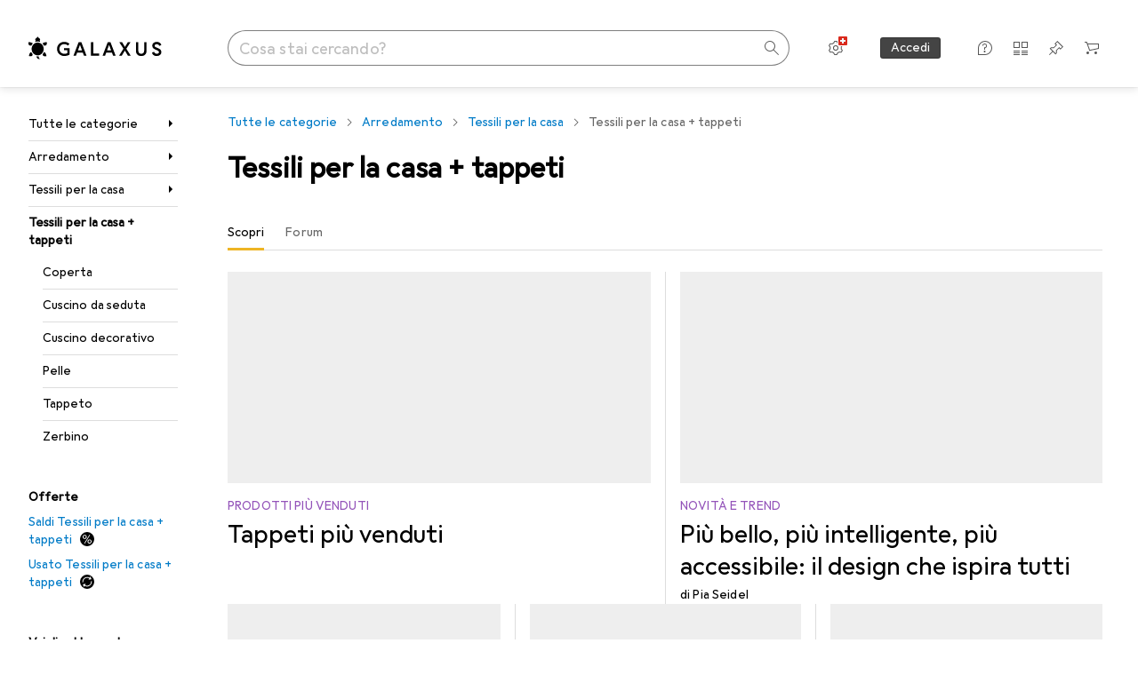

--- FILE ---
content_type: application/javascript
request_url: https://www.galaxus.ch/DhnEkI/hmGFL/XytQd/mkEl/QY3Yzcw5XuY3VQk5/CBoHAg/UA/V-eg9BXR8
body_size: 168666
content:
(function(){if(typeof Array.prototype.entries!=='function'){Object.defineProperty(Array.prototype,'entries',{value:function(){var index=0;const array=this;return {next:function(){if(index<array.length){return {value:[index,array[index++]],done:false};}else{return {done:true};}},[Symbol.iterator]:function(){return this;}};},writable:true,configurable:true});}}());(function(){CJ();ASJ();YZJ();var LI=function(){var w1;if(typeof b5["window"]["XMLHttpRequest"]!=='undefined'){w1=new (b5["window"]["XMLHttpRequest"])();}else if(typeof b5["window"]["XDomainRequest"]!=='undefined'){w1=new (b5["window"]["XDomainRequest"])();w1["onload"]=function(){this["readyState"]=4;if(this["onreadystatechange"] instanceof b5["Function"])this["onreadystatechange"]();};}else{w1=new (b5["window"]["ActiveXObject"])('Microsoft.XMLHTTP');}if(typeof w1["withCredentials"]!=='undefined'){w1["withCredentials"]=true;}return w1;};var Xt=function(){return b5["window"]["navigator"]["userAgent"]["replace"](/\\|"/g,'');};var RY=function(){return kY.apply(this,[C8,arguments]);};var Ck=function(KS,xb){return KS%xb;};var I1=function(QK){try{if(QK!=null&&!b5["isNaN"](QK)){var hY=b5["parseFloat"](QK);if(!b5["isNaN"](hY)){return hY["toFixed"](2);}}}catch(Fv){}return -1;};var SK,K4,YV,YN,D1,LW,z3,sP,NI,kC,A5,Q1,l3,kP,zN,EV,Mk,KP,dC,wr,DL,sb,WV,w,EK,bE,jQ,BL,BY,Hn,D9,GI,bD,Fk,q5,kH,ST,Tv,k3,gN,I,YQ,A4,nJ,SC,TC,FC,UZ,rY,L4,MP,Lg,CL,Hj,Fb,mw,Bw,Bk,SL,RQ,pn,gS,v3,Jr,qw,Rk,z8,Wb,lD,XY,TP,R2,PJ,qj,tP,zk,Ib,ck,T2,CP,G3,TW,Ow,JJ,zL,GP,CC,J8,vk,Df,JN,pJ,bT,DP,GE,AV,K1,BP,qC,LV,g4,w5,qK,Ig,rB,WL,qI,GK,gL,xV,C1,f3,fQ,R4,Tj,WQ,tK,F9,E3,Z4,q9,II,Pf,PQ,sE,bK,YI,n2,O5,Rj,rC,QV,z2,TB,VE,tj,V8,CQ,vH,qJ,NW,fK,HV,nZ,b4,rI,PP,VT,VJ,YY,M9,zn,Z5,bn,ND,Nr,O9,CH,CK,fw,zT,RE,Vw,Y1,O2,m1,FY,qT,L,hK,I3,BH,mV,G,rT,cV,zr,EZ,IT,UC,Rv,kD,qk,K2,rn,k2,OT,cw,V1,n4,cf,Bn,vZ,TY,n3,U8,Zb,sZ,zZ,z9,lT,bY,H2,U9,xK,WY,SI,VL,p1,Vk,Fr,RK,K3,nQ,lY,S3,Zk,I8,QN,A3,zQ,tk,bB,IW,xP,lf,JP,TI,gY,R9,q3,hS,HN,Lk,QY,fk,cQ,WE,FZ,nK,PC,Jf,dv,dj,k4,mg,Pv,pY,FW,dn,QZ,Lv,N3,lv,ET,YB,Kn,Yv,Gj,kW,H1,Q8,Y3,SE,NE,Z,TS,fb,P5,U1,p2,Av,Zn,cW,rr,Cg,hT,fD,T9,nC,rJ,XT,GC,Dg,wS,KY,EQ,LT,lt,Lt,gP,P4,NN,pE,cS,NQ,XB,Zw,LK,Vf,XK,Fj,GS,c2,vB,tn,GD,KB,L8,Mv,rw,IQ,q4,TK,LP,DK,CB,ZW,WH,tE,cv,q1,Wf,cE,wH,kJ,OW,n8,PW,Tw,cZ,cJ,vj,NS,WD,Tf,wW,sL,wg,QC,Kg,qr,wN,qt,hH,T8,Dt,fr,lS,G9,c4,DZ,JS,rf,L3,RS,lC,lb,l8,UB,Jb,TV,PK,xL,HZ,pr,QS,Wr,ZN,FQ,Qt,qP,r1,vt,B,rE,Kr,EB,zW,tV,vY,Jg,hE,vV,nL,Ak,F,L5,X1,V9,pg,Bv,xI,nt,rS,YZ,Kw,GB,QT,Xv,VD,Nv,f1,LS,PL,qQ,PH,Qw,IH,A1,DV,gI,In,RV,Tg,hn,N,GZ,GN,JD,xw,nY,kk,Jt,Gt,SY,E5,HY,hL,r5,JQ,F5,l2,bt,Ut,bI,QB,R8,cb,OL,ON,TQ,wI,mL,R3,n5,w9,OE,x1,E4,Vn,JI,It,dB,G2,If,Z3,Mr,gH,fZ,C5,Fg,fv,sn,E1,gv,U5,Of,jW,mf,Cj,Yw,KN,xH,US,jf,b1,nf,hf,Mf,b8,mS,Wt,jS,Mt,ft,KL,R,n9,xS,P,dQ,B1,xj,s2,N8,hC,Q,MK,OQ,Sr,wJ,EC,nn,V2,pb,Tr,gK,hD,EJ,Hr,mj,BT,X,d4,g5,LH,sK,jN,jJ,zb,Mg,k1,p3,fY,pC,f5,RN,nk,fT,kI,rV,JK,tH,wL,Wj,Dk,SJ,gr,UY,DT,O8,UT,gV,cC,x9,Mj,n1,mW,w4,Ft,SS,z4,ZT,j1,Rw,BW,MB,QH,HP,Q3,Bt,BQ,qY,lj,bW,Gk,Or,PS,GJ,IP,BJ,PZ,SQ,jL,Xr,jV,lK,HC,c9,gb,CE,YJ,xv,A9,pN,W9,rZ,Ob,Lr,wv,rk,B4,lE,lw,PV,zf,JH,hb,LY,V,Nf,Xk,XE,SB,tS,Q9,Rb,r8,J9,Br,c5,WS,bj,tQ,Tt,HT,LL,pV,AB,ZB,jD,bN,VK,Z8,P9,wD,f2,JY,E,Qb,xt,hZ,mC,WT,XJ,fW,U2,jC,FJ,RZ,C9,YT,VQ,nw,H3,M8,XS,AC,cP,sv,ZH,ZY,ZS,zC,ZK,kN,Iv,pT,H,pI,OZ,fC,r2,GT,rj,Nb,nW,cr,lg,cH,sD,tN,Qr,ZL,VP,s9,XD,Wn,mZ,XP,HK,YW,tI,tr,AZ,pK,gQ,QJ,AI,dI,WJ,CS,Ww,OJ,MC,t4,mQ,XQ,gn,GY,QQ,X3,Ln,wn,Mw,sj,kT,Yb,S1,Cf,tW,mP,Bj,qE,q8,lI,JC,Dr,mI,HB,NZ,LJ,DD,gt,t9,Hv,V5,fE,J1,Vv,jr,rb,bL,V4,hQ,OI,gE,pS,K5,Pk,VY,Pg,jb,gT,Pr,gg,U,vT,l4,mJ,NY,xZ,AW,VI,tv,dL,WK,wC,Lj,bw,mb,BB,BC,sI,m9,Lb,Xg,FL,qW,pZ,db,Yt,M1,XZ,Yn,rH,zI,kn,v5,H9,VH,X8,jv,MZ,DS,V3,l5,Eb,xf,VC,Q4,zJ,Xb,xn,Jj,RC,hw,Ag,KH,t3,HW,BS,zP,AS,qv,dk,wZ,wK,Dj,Pw,Nk,ZE,zY,bv,Lw,St,tY,sB,Z9,nI,j9,AJ,nv,CV,XW,AY,cg,W1,Jk,LQ,br,MD,AD,UW,JV,pB,Lf,mT,dN,hI,pj,Gb,KT,Yk,IB,UP,jY,m2,TD,JW,L1,P2,F3,Dw,dr,Y,MI,F4,gC,MQ,Qg,wj,vI,J,Mn,ZQ,p8,C8,Sb,sW,nB,Bb,Af,D3,bV,DI,JE,EI,vC,Xw,Xj,JZ,f4,W5,jw,UJ,MW,Wk,En,nT,Aw,LE,HD,jg,gZ,S,L2,zE,mv,O1,cN,T,d5,WI,rP,BV,Vb,GL,WC,XC,mD,IJ,bP,p9,On,Cr,Qv,A8,hJ,B8,QE,BK,tJ,QW,TZ,A2,DE,UE,kf,ln,S8,CW,UK,fN,OY,IL,RD,DN,wt,mt,xT,I9,qZ,ht,Ew,Un,vP,Ng,Gv,Cb,D5,KK,g1,bZ,wY,FD,Tb,FT,jT,pt,Hf,Qk,nS,Zj,Qj,BN,KJ,HI,NH,UL,Hk,RP,cT,Ik,xJ,Ok,Uf,GQ,Zv,X4,bJ,tZ,KD,xN,mr,Sg,w3,K8,qb,q2,Z2,Ev,dw,nE,nH,PT,hk,AK,RW,jE,KI,Tn,kV,dg,Gg,jZ,j4,D8,st,dZ,Yf,Pj,tT,WN,I5,nP,bH,CI,Ff,N1,k8,lQ,c1,f9,NJ,TE,Dv,UQ,Kj,U4,bk,qn,zv,Vj,sg,Hb,J4,IE,zK,Sk,O,wV,AP,NV,JB,zD,ZP,Wv,zS,WP,Bg,cB,WW,vS,s3,cL,bQ,GH,ZV,dJ,b9,HS,TL,CT,FP,vJ,Fw,nb,kS,HQ,Uk,sC,jP,Jn,P3,Jw,Rt,vL,XI,Jv,lW,DY,mn,Ov,CD,FS,xQ,Db,lk,fj,tb,O4,Uw,PE,wb,FK,CY,sw;var LZ=function(){return bS.apply(this,[Mj,arguments]);};var IK=function(){return kK.apply(this,[Mj,arguments]);};var KZ=function(RL,PY){return RL>=PY;};var EH=function(Zt,Et){return Zt<Et;};var YH=function(ct,R1){return ct in R1;};var Pb=function(){return ["*Y\f-H[SRHyB6\b&A,>\x3f3RO]R","7","K","7!-\v",":EVGH]","QYG>","S:\t(\b0-w2BX]PO","","GLWUE3(+\x004\'^"," \t\x07<","&Q","yY\t",":Eop}RTY","TAFQ","=U\x40MR\x40xSB","-\nQ3fLXFYAE","]/","\'C\n;H_R","c\t3^","*\nY","0S","\n\rD","&U+uMLX]QSA1","<D\n","L[U\\BV;4","KN[OAy\x07M8-($D\n;","\\V1~K{","\\","\t>NDYP}BD4T\n \n.",",\\>sAQQOFWT","0#+U","GR_YKF\x07A,","N\x3f%Ho\v>SI","$\t","Z](lp]dEP\x07e\x00%0QAs+BpRk]%R\nYr-WZ\f\n","V]_","A+\x3f*\f\r\'\tU 9A[Y\x40","{\x40*\x07&","A-","L>\t)U;0LMR","0RKTW]\\UH","F]\\RI\n>\n%","mIJUbZ\x00Cr-ARW.\bBOwil}pDS,1","4.:\t4{*x~yzx}d*s)-","[l6\'","1$~2B","XSQWM0","=:FDlX]KS\x07\t1\t&G`*\x40AR","\x004%!U\x00B^]XISB","F6K`Y][ZB","OY\x40y^SA1)","\'\tV-J","(B[SYUG[","68\\\nFQoQHGF","\x00W:","\n)","GH\\Y\x40","P:.","$Q\"0CM","K\x00-","8o\t\'CZUBY\x40i\x00J(\",","3F[HuL\x40w\x00P0,#","L:\n\'","8","[LQYQ^&]1+;","~k\x40w\t\f;_n9OQHvIC}","[Q^","LUGL^W\fj>&",",\v1\x40","Q+RZY","+"," S\fSGLdN]BG0\x07","VYe*,\f!\b^",")\n/8.","+OZSC","_[RAB\x07Q<,","*","&%D\n",";","<",",B\\}\x40H\x40_Q+","\\V9b","I:","#D;:JXSF]\x40O&P0\"","0rXLQNqWA","867,\bB","\b\'\fU","ESNu\\XV\f\b1","M[Y","ODO","ASp6&"," ()_>/HIOZZSCT9\b-\r.\vo\x3f-HEUGY",",\bQ;7UGH\x40PW`H","Q-","WXF3\'1\f/^","$]\n1SnIXP{R",")\x40&a]RW","oG]\n+OGX","\x07)C","x","R[XWb\fT:",">CLNQOA","i*W:\x07&\t%8U>K]]\x40Y","PP","\x07+6BFHUH[Ya)-","fjpytq=m ,.86b<\vr~klehWG;%\b\"\f\\1HXMFOFCS\'9QQE{SYh","[WB0H:&\nd8iIQQ","\v\t=<DK","r0E","$","S\rT07","AG_AO","7","7\'","(","$E>SMzd","]GT","\n*W\vQ:U","VwZm[(&^>Oo^uwA6>vCF/8L]5S",">7Y:Kz]\x40U]","9+","tf{9a3.","=","\'p,^F_}HWDP0","*","M+]","-\tY\n;","s6\'h*U\v6F\blX]KS\x07\x076M&Gt1FEUW~_O\'*:","$Q6\b(5\t-G`*\x40UZ","LUGL^W\f","\f<_2qMNGU]X","]\r6BFHP[QPr&:","[WB#K6\b&","+6\b<B","cDTSXK2","=\x00Y,sMO\x40","Rj0#","L[OFrP>","sEIH"];};var Ar=function(){return ["\x6c\x65\x6e\x67\x74\x68","\x41\x72\x72\x61\x79","\x63\x6f\x6e\x73\x74\x72\x75\x63\x74\x6f\x72","\x6e\x75\x6d\x62\x65\x72"];};var Ub=function(){if(b5["Date"]["now"]&&typeof b5["Date"]["now"]()==='number'){return b5["Date"]["now"]();}else{return +new (b5["Date"])();}};var BZ=function(){return kY.apply(this,[m9,arguments]);};var KQ=function(GW){return b5["unescape"](b5["encodeURIComponent"](GW));};var xY=function(){return ["\x61\x70\x70\x6c\x79","\x66\x72\x6f\x6d\x43\x68\x61\x72\x43\x6f\x64\x65","\x53\x74\x72\x69\x6e\x67","\x63\x68\x61\x72\x43\x6f\x64\x65\x41\x74"];};var dS=function vK(kQ,VZ){'use strict';var HL=vK;switch(kQ){case CB:{var gk=function(vE,Og){xk.push(pk);if(fS(Ot)){for(var vg=Kt;EH(vg,mE);++vg){if(EH(vg,Ht)||AE(vg,HH)||AE(vg,IS)||AE(vg,Zr)){BI[vg]=Uv(BE);}else{BI[vg]=Ot[jt()[Wg(Kt)](wn,Tk,jk,fS(fS(Kt)))];Ot+=b5[bb()[Rg(kv)](vQ,DD)][FE()[T1(UI)](Nt,D5,SH,vr)](vg);}}}var fH=nr()[DC(LC)](CZ,ET);for(var Zg=Kt;EH(Zg,vE[jt()[Wg(Kt)](wn,pv,jk,xC)]);Zg++){var mK=vE[FE()[T1(BE)](KC,R9,MS,fS({}))](Zg);var HE=At(vW(Og,dW),KE[vr]);Og*=pw[FE()[T1(Yg)](bg,U8,qL,ZC)]();Og&=KE[KW];Og+=KE[LC];Og&=KE[NK];var hW=BI[vE[jt()[Wg(RB)](Jf,rL,G1,XL)](Zg)];if(AE(typeof mK[EE()[Vr(UI)].call(null,SW,TB)],jt()[Wg(dW)](cI,fS(fS([])),TH,OS))){var ZI=mK[EE()[Vr(UI)].call(null,SW,TB)](Kt);if(KZ(ZI,Ht)&&EH(ZI,mE)){hW=BI[ZI];}}if(KZ(hW,Kt)){var vb=Ck(HE,Ot[jt()[Wg(Kt)](wn,kL,jk,fS(BE))]);hW+=vb;hW%=Ot[jt()[Wg(Kt)].call(null,wn,ng,jk,Ek)];mK=Ot[hW];}fH+=mK;}var hg;return xk.pop(),hg=fH,hg;};var pL=function(xE){var rt=[0x428a2f98,0x71374491,0xb5c0fbcf,0xe9b5dba5,0x3956c25b,0x59f111f1,0x923f82a4,0xab1c5ed5,0xd807aa98,0x12835b01,0x243185be,0x550c7dc3,0x72be5d74,0x80deb1fe,0x9bdc06a7,0xc19bf174,0xe49b69c1,0xefbe4786,0x0fc19dc6,0x240ca1cc,0x2de92c6f,0x4a7484aa,0x5cb0a9dc,0x76f988da,0x983e5152,0xa831c66d,0xb00327c8,0xbf597fc7,0xc6e00bf3,0xd5a79147,0x06ca6351,0x14292967,0x27b70a85,0x2e1b2138,0x4d2c6dfc,0x53380d13,0x650a7354,0x766a0abb,0x81c2c92e,0x92722c85,0xa2bfe8a1,0xa81a664b,0xc24b8b70,0xc76c51a3,0xd192e819,0xd6990624,0xf40e3585,0x106aa070,0x19a4c116,0x1e376c08,0x2748774c,0x34b0bcb5,0x391c0cb3,0x4ed8aa4a,0x5b9cca4f,0x682e6ff3,0x748f82ee,0x78a5636f,0x84c87814,0x8cc70208,0x90befffa,0xa4506ceb,0xbef9a3f7,0xc67178f2];var dY=0x6a09e667;var Ug=0xbb67ae85;var rW=0x3c6ef372;var wk=0xa54ff53a;var pW=0x510e527f;var SZ=0x9b05688c;var jH=0x1f83d9ab;var DW=0x5be0cd19;var xg=KQ(xE);var bC=xg["length"]*8;xg+=b5["String"]["fromCharCode"](0x80);var lr=xg["length"]/4+2;var YE=b5["Math"]["ceil"](lr/16);var Vg=new (b5["Array"])(YE);for(var EL=0;EL<YE;EL++){Vg[EL]=new (b5["Array"])(16);for(var EW=0;EW<16;EW++){Vg[EL][EW]=xg["charCodeAt"](EL*64+EW*4)<<24|xg["charCodeAt"](EL*64+EW*4+1)<<16|xg["charCodeAt"](EL*64+EW*4+2)<<8|xg["charCodeAt"](EL*64+EW*4+3)<<0;}}var xW=bC/b5["Math"]["pow"](2,32);Vg[YE-1][14]=b5["Math"]["floor"](xW);Vg[YE-1][15]=bC;for(var Kv=0;Kv<YE;Kv++){var F1=new (b5["Array"])(64);var rv=dY;var kg=Ug;var rK=rW;var Eg=wk;var fL=pW;var wE=SZ;var sr=jH;var gW=DW;for(var vv=0;vv<64;vv++){var zH=void 0,NL=void 0,cK=void 0,Ct=void 0,Pt=void 0,rg=void 0;if(vv<16)F1[vv]=Vg[Kv][vv];else{zH=zt(F1[vv-15],7)^zt(F1[vv-15],18)^F1[vv-15]>>>3;NL=zt(F1[vv-2],17)^zt(F1[vv-2],19)^F1[vv-2]>>>10;F1[vv]=F1[vv-16]+zH+F1[vv-7]+NL;}NL=zt(fL,6)^zt(fL,11)^zt(fL,25);cK=fL&wE^~fL&sr;Ct=gW+NL+cK+rt[vv]+F1[vv];zH=zt(rv,2)^zt(rv,13)^zt(rv,22);Pt=rv&kg^rv&rK^kg&rK;rg=zH+Pt;gW=sr;sr=wE;wE=fL;fL=Eg+Ct>>>0;Eg=rK;rK=kg;kg=rv;rv=Ct+rg>>>0;}dY=dY+rv;Ug=Ug+kg;rW=rW+rK;wk=wk+Eg;pW=pW+fL;SZ=SZ+wE;jH=jH+sr;DW=DW+gW;}return [dY>>24&0xff,dY>>16&0xff,dY>>8&0xff,dY&0xff,Ug>>24&0xff,Ug>>16&0xff,Ug>>8&0xff,Ug&0xff,rW>>24&0xff,rW>>16&0xff,rW>>8&0xff,rW&0xff,wk>>24&0xff,wk>>16&0xff,wk>>8&0xff,wk&0xff,pW>>24&0xff,pW>>16&0xff,pW>>8&0xff,pW&0xff,SZ>>24&0xff,SZ>>16&0xff,SZ>>8&0xff,SZ&0xff,jH>>24&0xff,jH>>16&0xff,jH>>8&0xff,jH&0xff,DW>>24&0xff,DW>>16&0xff,DW>>8&0xff,DW&0xff];};var MY=function(){var cY=Xt();var d1=-1;if(cY["indexOf"]('Trident/7.0')>-1)d1=11;else if(cY["indexOf"]('Trident/6.0')>-1)d1=10;else if(cY["indexOf"]('Trident/5.0')>-1)d1=9;else d1=0;return d1>=9;};var qS=function(){var DQ=dE();var VW=b5["Object"]["prototype"]["hasOwnProperty"].call(b5["Navigator"]["prototype"],'mediaDevices');var Vt=b5["Object"]["prototype"]["hasOwnProperty"].call(b5["Navigator"]["prototype"],'serviceWorker');var kZ=! !b5["window"]["browser"];var Z1=typeof b5["ServiceWorker"]==='function';var wQ=typeof b5["ServiceWorkerContainer"]==='function';var sQ=typeof b5["frames"]["ServiceWorkerRegistration"]==='function';var Rr=b5["window"]["location"]&&b5["window"]["location"]["protocol"]==='http:';var QL=DQ&&(!VW||!Vt||!Z1||!kZ||!wQ||!sQ)&&!Rr;return QL;};var dE=function(){var sY=Xt();var IY=/(iPhone|iPad).*AppleWebKit(?!.*(Version|CriOS))/i["test"](sY);var kE=b5["navigator"]["platform"]==='MacIntel'&&b5["navigator"]["maxTouchPoints"]>1&&/(Safari)/["test"](sY)&&!b5["window"]["MSStream"]&&typeof b5["navigator"]["standalone"]!=='undefined';return IY||kE;};var AL=function(ML){var pQ=b5["Math"]["floor"](b5["Math"]["random"]()*100000+10000);var FI=b5["String"](ML*pQ);var fI=0;var tg=[];var OK=FI["length"]>=18?true:false;while(tg["length"]<6){tg["push"](b5["parseInt"](FI["slice"](fI,fI+2),10));fI=OK?fI+3:fI+2;}var Yr=IC(tg);return [pQ,Yr];};var Kb=function(tt){if(tt===null||tt===undefined){return 0;}var rQ=function jI(hr){return tt["toLowerCase"]()["includes"](hr["toLowerCase"]());};var YS=0;(l1&&l1["fields"]||[])["some"](function(hv){var EY=hv["type"];var RI=hv["labels"];if(RI["some"](rQ)){YS=sS[EY];if(hv["extensions"]&&hv["extensions"]["labels"]&&hv["extensions"]["labels"]["some"](function(QI){return tt["toLowerCase"]()["includes"](QI["toLowerCase"]());})){YS=sS[hv["extensions"]["type"]];}return true;}return false;});return YS;};var FB=function(Gr){if(Gr===undefined||Gr==null){return false;}var YK=function fg(jK){return Gr["toLowerCase"]()===jK["toLowerCase"]();};return qg["some"](YK);};var ZZ=function(lL){try{var mk=new (b5["Set"])(b5["Object"]["values"](sS));return lL["split"](';')["some"](function(Kk){var kb=Kk["split"](',');var YC=b5["Number"](kb[kb["length"]-1]);return mk["has"](YC);});}catch(lZ){return false;}};var YL=function(Ab){var Mb='';var zg=0;if(Ab==null||b5["document"]["activeElement"]==null){return Ur(H5,["elementFullId",Mb,"elementIdType",zg]);}var OC=['id','name','for','placeholder','aria-label','aria-labelledby'];OC["forEach"](function(Cv){if(!Ab["hasAttribute"](Cv)||Mb!==''&&zg!==0){return;}var AQ=Ab["getAttribute"](Cv);if(Mb===''&&(AQ!==null||AQ!==undefined)){Mb=AQ;}if(zg===0){zg=Kb(AQ);}});return Ur(H5,["elementFullId",Mb,"elementIdType",zg]);};var Hg=function(tC){var mY;if(tC==null){mY=b5["document"]["activeElement"];}else mY=tC;if(b5["document"]["activeElement"]==null)return -1;var P1=mY["getAttribute"]('name');if(P1==null){var xr=mY["getAttribute"]('id');if(xr==null)return -1;else return kt(xr);}return kt(P1);};var DH=function(ES){var WZ=-1;var OB=[];if(! !ES&&typeof ES==='string'&&ES["length"]>0){var JL=ES["split"](';');if(JL["length"]>1&&JL[JL["length"]-1]===''){JL["pop"]();}WZ=b5["Math"]["floor"](b5["Math"]["random"]()*JL["length"]);var ME=JL[WZ]["split"](',');for(var VS in ME){if(!b5["isNaN"](ME[VS])&&!b5["isNaN"](b5["parseInt"](ME[VS],10))){OB["push"](ME[VS]);}}}else{var dK=b5["String"](Er(1,5));var kr='1';var tL=b5["String"](Er(20,70));var Sv=b5["String"](Er(100,300));var NC=b5["String"](Er(100,300));OB=[dK,kr,tL,Sv,NC];}return [WZ,OB];};var IZ=function(Ir,T0){var XA=typeof Ir==='string'&&Ir["length"]>0;var AU=!b5["isNaN"](T0)&&(b5["Number"](T0)===-1||Nq()<b5["Number"](T0));if(!(XA&&AU)){return false;}var DO='^([a-fA-F0-9]{31,32})$';return Ir["search"](DO)!==-1;};var pz=function(O6,Lp,Km){xk.push(fm);var ph;do{ph=EO(N3,[O6,Lp]);}while(AE(Ck(ph,Km),pw[EE()[Vr(Gz)](c6,bO)]()));var tX;return xk.pop(),tX=ph,tX;};var wA=function(rA){var NX=dE(rA);xk.push(qz);var QO=b5[AE(typeof jt()[Wg(Kt)],Xp('',[][[]]))?jt()[Wg(Dq)].apply(null,[KC,fz,l6,Gz]):jt()[Wg(LC)](WJ,Dq,UI,HH)][bb()[Rg(BE)].call(null,RB,HB)][gz()[pH(Kt)].apply(null,[JM,UA,kO,XL])].call(b5[bb()[Rg(Oh)](t6,Ad)][EU(typeof bb()[Rg(c0)],Xp('',[][[]]))?bb()[Rg(BE)](RB,HB):bb()[Rg(KW)].call(null,vr,GA)],bb()[Rg(M6)](X0,Wl));var F0=b5[AE(typeof jt()[Wg(fx)],'undefined')?jt()[Wg(Dq)](mH,fS(BE),zA,jO):jt()[Wg(LC)](WJ,fS({}),UI,ZC)][bb()[Rg(BE)](RB,HB)][gz()[pH(Kt)](JM,UA,Ek,XL)].call(b5[bb()[Rg(Oh)].call(null,t6,Ad)][bb()[Rg(BE)].call(null,RB,HB)],jt()[Wg(zO)](In,Zr,lq,Wh));var Iq=fS(fS(b5[FE()[T1(vr)].apply(null,[Ez,Q8,Nt,gd])][sM()[ks(Sc)](lq,YN)]));var D0=AE(typeof b5[EE()[Vr(gx)](OS,xU)],jt()[Wg(dW)](Dz,lc,TH,kz));var ql=AE(typeof b5[jt()[Wg(fd)](w9,fS(BE),SH,fS(Kt))],jt()[Wg(dW)](Dz,xd,TH,XL));var Y7=AE(typeof b5[jt()[Wg(N6)].call(null,xf,fS({}),P7,MS)][sM()[ks(HH)](kv,XT)],jt()[Wg(dW)].call(null,Dz,RB,TH,U7));var Td=b5[AE(typeof FE()[T1(Yg)],Xp([],[][[]]))?FE()[T1(qs)].call(null,UI,Id,HM,c0):FE()[T1(vr)].call(null,U7,Q8,Nt,fS(fS(Kt)))][nr()[DC(Sc)](Oh,HD)]&&AE(b5[FE()[T1(vr)](fS([]),Q8,Nt,ZC)][nr()[DC(Sc)](Oh,HD)][bb()[Rg(tp)](Zr,BT)],jt()[Wg(fx)].apply(null,[l3,Nt,t6,TH]));var Bh=NX&&(fS(QO)||fS(F0)||fS(D0)||fS(Iq)||fS(ql)||fS(Y7))&&fS(Td);var LX;return xk.pop(),LX=Bh,LX;};var Xm=function(PX){xk.push(xA);var HO;return HO=mq()[sM()[ks(Ht)].call(null,xd,S8)](function Kp(Ih){xk.push(sm);while(BE)switch(Ih[EU(typeof bb()[Rg(W6)],Xp([],[][[]]))?bb()[Rg(HH)](XL,J4):bb()[Rg(KW)].call(null,Nt,Sc)]=Ih[FE()[T1(W6)](zO,Tw,Sp,xq)]){case pw[EE()[Vr(Gz)](c6,ms)]():if(YH(nr()[DC(HH)].call(null,JM,zf),b5[gz()[pH(kv)](fz,xM,jA,dW)])){Ih[AE(typeof FE()[T1(kv)],Xp([],[][[]]))?FE()[T1(qs)](RB,jd,n0,fS({})):FE()[T1(W6)](OS,Tw,Sp,vm)]=KE[Yg];break;}{var mp;return mp=Ih[sM()[ks(c0)](ng,AA)](FE()[T1(xd)](JM,p3,rL,Yg),null),xk.pop(),mp;}case vr:{var F7;return F7=Ih[sM()[ks(c0)](ng,AA)](FE()[T1(xd)](fx,p3,rL,HH),b5[gz()[pH(kv)].call(null,fz,xM,BX,dW)][nr()[DC(HH)](JM,zf)][FE()[T1(fx)](Fp,Xw,Xh,N6)](PX)),xk.pop(),F7;}case KW:case gz()[pH(Dq)](KW,Q6,lp,vO):{var wd;return wd=Ih[AE(typeof FE()[T1(Yg)],'undefined')?FE()[T1(qs)](vQ,hh,Dl,jp):FE()[T1(zO)](jq,PP,Rc,L7)](),xk.pop(),wd;}}xk.pop();},null,null,null,b5[FE()[T1(Sc)].call(null,fS([]),JB,W6,fS(Kt))]),xk.pop(),HO;};var nm=function(){if(fS(fS(LN))){}else if(fS({})){}else if(fS(pP)){}else if(fS({})){}else if(fS([])){}else if(fS([])){}else if(fS([])){}else if(fS(fS(LN))){}else if(fS([])){}else if(fS(fS(LN))){}else if(fS({})){}else if(fS({})){}else if(fS(pP)){}else if(fS([])){}else if(fS({})){}else if(fS(fS(LN))){}else if(fS(fS(LN))){}else if(fS({})){}else if(fS([])){}else if(fS([])){}else if(fS(fS(LN))){}else if(fS([])){}else if(fS({})){}else if(fS([])){}else if(fS({})){}else if(fS(pP)){}else if(fS([])){}else if(fS([])){}else if(fS(fS(LN))){}else if(fS({})){}else if(fS(fS(LN))){}else if(fS([])){}else if(fS(fS(LN))){}else if(fS(pP)){}else if(fS(pP)){}else if(fS({})){}else if(fS([])){}else if(fS([])){}else if(fS(pP)){}else if(fS([])){}else if(fS([])){}else if(fS(pP)){}else if(fS(fS(LN))){}else if(fS(fS(LN))){}else if(fS(fS({}))){return function p7(Lh){var qp=fq();xk.push(v7);var SM=b5[EU(typeof EE()[Vr(fd)],Xp([],[][[]]))?EE()[Vr(NK)](Mz,Np):EE()[Vr(CZ)](dp,hd)](Oq(Lh[nr()[DC(MS)](c0,Ts)],KE[qL]),UU);var sO=[b5[FE()[T1(JM)](ng,cf,vO,fS(Kt))](xs(qp,SM)),qp];var vx;return vx=sO[nr()[DC(fz)](vO,LT)](FE()[T1(Fp)](kO,O0,fp,N6)),xk.pop(),vx;};}else{}};var A7=function(){xk.push(Om);try{var Ym=xk.length;var L6=fS(pP);var A0=Ub();var Ls=zc()[jt()[Wg(Sc)](Lm,fS(fS({})),KO,Nt)](new (b5[EE()[Vr(Oh)](KC,z7)])(jt()[Wg(HH)].call(null,Sx,TH,jX,Ec),FE()[T1(fd)](kO,ll,Oz,Qm)),EE()[Vr(Yq)].call(null,lH,Gs));var L0=Ub();var hM=Mp(L0,A0);var Gp;return Gp=Ur(H5,[N7()[Ks(Dq)](BM,dW,np,xd,pO),Ls,nr()[DC(zO)].apply(null,[XL,ls]),hM]),xk.pop(),Gp;}catch(fs){xk.splice(Mp(Ym,BE),Infinity,Om);var Yl;return xk.pop(),Yl={},Yl;}xk.pop();};var zc=function(){xk.push(lH);var Es=b5[FE()[T1(Oh)](fS(fS({})),jX,sU,vQ)][bb()[Rg(Gz)](Kx,As)]?b5[FE()[T1(Oh)].call(null,fS(fS([])),jX,sU,QM)][AE(typeof bb()[Rg(xd)],'undefined')?bb()[Rg(KW)](Xc,DU):bb()[Rg(Gz)](Kx,As)]:Uv(BE);var vU=b5[FE()[T1(Oh)].apply(null,[lH,jX,sU,ZC])][YA()[vM(JM)](tA,fS([]),NK,UU,JM,ls)]?b5[FE()[T1(Oh)].call(null,fS([]),jX,sU,kO)][YA()[vM(JM)](tA,jX,BX,UU,ZC,ls)]:Uv(BE);var QA=b5[AE(typeof gz()[pH(vr)],Xp(EU(typeof nr()[DC(CZ)],Xp([],[][[]]))?nr()[DC(LC)](CZ,TA):nr()[DC(UU)].call(null,Z0,hA),[][[]]))?gz()[pH(dW)](Us,GX,pO,Kt):gz()[pH(kv)](fz,V7,vQ,dW)][sM()[ks(zO)].call(null,U7,Cc)]?b5[EU(typeof gz()[pH(kv)],Xp(nr()[DC(LC)].call(null,CZ,TA),[][[]]))?gz()[pH(kv)].call(null,fz,V7,Ec,dW):gz()[pH(dW)](TU,Hx,TH,ml)][EU(typeof sM()[ks(HH)],Xp([],[][[]]))?sM()[ks(zO)](U7,Cc):sM()[ks(U7)].apply(null,[Md,XM])]:Uv(BE);var qA=b5[gz()[pH(kv)](fz,V7,Gz,dW)][EU(typeof d7()[J7(LC)],Xp([],[][[]]))?d7()[J7(kv)].apply(null,[RB,fS(fS([])),nc,Wh,NO,Sc]):d7()[J7(RB)](Fs,qs,l7,KW,Ac,jp)]?b5[gz()[pH(kv)](fz,V7,Xh,dW)][AE(typeof d7()[J7(CZ)],Xp(nr()[DC(LC)](CZ,TA),[][[]]))?d7()[J7(RB)].apply(null,[ws,jO,Hs,fz,fX,qL]):d7()[J7(kv)](RB,vO,nc,lp,NO,vr)]():Uv(KE[BE]);var Uh=b5[gz()[pH(kv)].call(null,fz,V7,KO,dW)][nr()[DC(N6)].apply(null,[WA,Vh])]?b5[gz()[pH(kv)](fz,V7,Ek,dW)][nr()[DC(N6)].apply(null,[WA,Vh])]:Uv(BE);var rs=Uv(BE);var gs=[nr()[DC(LC)].call(null,CZ,TA),rs,AE(typeof FE()[T1(QM)],Xp('',[][[]]))?FE()[T1(qs)](tp,Qs,vX,Xh):FE()[T1(M6)](fS(fS([])),D6,vX,Cp),EO(zN,[]),g6(n3,[]),g6(t3,[]),g6(lj,[]),EO(Z2,[]),g6(r2,[]),Es,vU,QA,qA,Uh];var Qp;return Qp=gs[nr()[DC(fz)].call(null,vO,fM)](FE()[T1(qL)].apply(null,[Lx,AM,P6,TH])),xk.pop(),Qp;};var FA=function(){xk.push(U7);var S0;return S0=g6(sJ,[b5[FE()[T1(vr)](fS(fS({})),g0,Nt,fS([]))]]),xk.pop(),S0;};var t7=function(){var Kq=[zU,gA];var mO=gm(cp);xk.push(Nz);if(EU(mO,fS({}))){try{var wM=xk.length;var Jc=fS(pP);var Ds=b5[jt()[Wg(jp)].apply(null,[jz,fS(fS(Kt)),U6,jk])](mO)[EE()[Vr(qL)](Dq,cq)](jt()[Wg(Cp)](UB,fS({}),Ec,vQ));if(KZ(Ds[jt()[Wg(Kt)](fM,gx,jk,fS(BE))],LC)){var lz=b5[EE()[Vr(NK)].call(null,Mz,Jz)](Ds[vr],UU);lz=b5[FE()[T1(vO)].call(null,W6,m0,Ic,Gz)](lz)?zU:lz;Kq[pw[EE()[Vr(Gz)].apply(null,[c6,Cm])]()]=lz;}}catch(hO){xk.splice(Mp(wM,BE),Infinity,Nz);}}var Fd;return xk.pop(),Fd=Kq,Fd;};var YU=function(){var FO=[Uv(KE[BE]),Uv(BE)];var xx=gm(VM);xk.push(N0);if(EU(xx,fS(fS(LN)))){try{var LA=xk.length;var wz=fS([]);var Rs=b5[jt()[Wg(jp)](Xd,jX,U6,fS([]))](xx)[EE()[Vr(qL)](Dq,nn)](jt()[Wg(Cp)](vJ,fS({}),Ec,vO));if(KZ(Rs[EU(typeof jt()[Wg(ng)],Xp([],[][[]]))?jt()[Wg(Kt)](Hf,kL,jk,dW):jt()[Wg(Dq)].apply(null,[Hx,KW,bX,fS(fS(Kt))])],LC)){var cl=b5[AE(typeof EE()[Vr(ZC)],'undefined')?EE()[Vr(CZ)].apply(null,[Tz,KU]):EE()[Vr(NK)](Mz,fh)](Rs[BE],KE[ZC]);var rq=b5[EE()[Vr(NK)].call(null,Mz,fh)](Rs[KW],UU);cl=b5[FE()[T1(vO)](qL,WT,Ic,gd)](cl)?Uv(BE):cl;rq=b5[FE()[T1(vO)](c0,WT,Ic,WX)](rq)?Uv(BE):rq;FO=[rq,cl];}}catch(rx){xk.splice(Mp(LA,BE),Infinity,N0);}}var CM;return xk.pop(),CM=FO,CM;};var kx=function(){xk.push(x7);var hq=nr()[DC(LC)](CZ,Y);var fA=gm(VM);if(fA){try{var Zd=xk.length;var sx=fS(pP);var hz=b5[jt()[Wg(jp)](P5,fS(Kt),U6,W6)](fA)[EE()[Vr(qL)].apply(null,[Dq,rn])](jt()[Wg(Cp)].call(null,Aw,dW,Ec,fS(fS({}))));hq=hz[Kt];}catch(js){xk.splice(Mp(Zd,BE),Infinity,x7);}}var GU;return xk.pop(),GU=hq,GU;};var Rp=function(Z6,xh){xk.push(Zm);for(var DX=Kt;EH(DX,xh[jt()[Wg(Kt)](w3,WX,jk,BE)]);DX++){var V6=xh[DX];V6[sM()[ks(fz)].call(null,IS,pn)]=V6[sM()[ks(fz)].apply(null,[IS,pn])]||fS(pP);V6[sM()[ks(JM)].apply(null,[RB,BT])]=fS(fS(pP));if(YH(bb()[Rg(qL)].call(null,Ox,IB),V6))V6[d7()[J7(Kt)](dW,tp,QT,QM,QM,Bl)]=fS(fS({}));b5[jt()[Wg(LC)](Yn,fS(fS(BE)),UI,fS(fS({})))][FE()[T1(NK)](fS(fS(Kt)),xJ,Ec,fS(BE))](Z6,Ph(V6[YA()[vM(qL)].apply(null,[fx,vm,fx,KW,BX,jg])]),V6);}xk.pop();};var Jx=function(xm,Ws,RA){xk.push(HA);if(Ws)Rp(xm[bb()[Rg(BE)](RB,wI)],Ws);if(RA)Rp(xm,RA);b5[EU(typeof jt()[Wg(vQ)],Xp('',[][[]]))?jt()[Wg(LC)](DE,vm,UI,UI):jt()[Wg(Dq)](rM,UI,mx,ZC)][EU(typeof FE()[T1(Yg)],Xp('',[][[]]))?FE()[T1(NK)](fS(fS({})),Y,Ec,UI):FE()[T1(qs)](tp,bd,m6,fS([]))](xm,bb()[Rg(BE)].call(null,RB,wI),Ur(H5,[EU(typeof d7()[J7(KW)],Xp(nr()[DC(LC)](CZ,lf),[][[]]))?d7()[J7(Kt)].apply(null,[dW,lH,K0,gd,QM,Wh]):d7()[J7(RB)].call(null,qz,fS(fS(Kt)),bl,RB,sA,KW),fS(fS(LN))]));var Px;return xk.pop(),Px=xm,Px;};var Ph=function(AO){xk.push(lh);var f0=nU(AO,FE()[T1(RB)](fz,nY,U6,Fp));var Lz;return Lz=IU(jt()[Wg(xq)](EC,U7,lH,fS({})),rc(f0))?f0:b5[bb()[Rg(kv)](vQ,bY)](f0),xk.pop(),Lz;};var nU=function(Rm,Z7){xk.push(Pp);if(Ix(sM()[ks(kv)].call(null,vX,VO),rc(Rm))||fS(Rm)){var rh;return xk.pop(),rh=Rm,rh;}var J0=Rm[b5[jt()[Wg(NK)].call(null,q7,TH,Uz,QM)][FE()[T1(lH)].call(null,pp,Pl,KO,BX)]];if(EU(WU(Kt),J0)){var vA=J0.call(Rm,Z7||EE()[Vr(QM)](gO,Zl));if(Ix(sM()[ks(kv)](vX,VO),rc(vA))){var Ll;return xk.pop(),Ll=vA,Ll;}throw new (b5[sM()[ks(QM)](Ez,Qc)])(EE()[Vr(gO)](UI,mM));}var pU;return pU=(AE(AE(typeof FE()[T1(jp)],'undefined')?FE()[T1(qs)](Yq,H0,Vs,Ec):FE()[T1(RB)].call(null,fS({}),Xz,U6,lp),Z7)?b5[bb()[Rg(kv)].call(null,vQ,X7)]:b5[EE()[Vr(C0)](HH,Us)])(Rm),xk.pop(),pU;};var ZA=function(nO){if(fS(nO)){l0=pp;q0=ds;Fl=nx;b6=qs;fU=qs;rO=qs;Cs=qs;hm=qs;MM=qs;}};var EA=function(){xk.push(pk);Sm=nr()[DC(LC)].apply(null,[CZ,ET]);vl=pw[EE()[Vr(Gz)](c6,RM)]();LU=Kt;Tx=Kt;cz=nr()[DC(LC)](CZ,ET);RO=KE[U7];dl=Kt;G0=Kt;Ms=nr()[DC(LC)](CZ,ET);qU=Kt;xk.pop();jM=Kt;k0=Kt;JU=Kt;kU=KE[U7];TO=Kt;};var lx=function(){Kc=Kt;xk.push(zq);zh=nr()[DC(LC)].call(null,CZ,Fz);Gq={};Kz=nr()[DC(LC)](CZ,Fz);xk.pop();Jl=Kt;xz=Kt;};var Bm=function(Zc,Pq,cx){xk.push(C7);try{var Gc=xk.length;var WM=fS(fS(LN));var Fm=Kt;var Gh=fS(fS(LN));if(EU(Pq,BE)&&KZ(LU,Fl)){if(fS(Q7[d7()[J7(U7)](vX,TH,zd,Lx,B7,Em)])){Gh=fS(fS([]));Q7[AE(typeof d7()[J7(KW)],Xp([],[][[]]))?d7()[J7(RB)](W0,fS({}),JO,Qm,CU,jk):d7()[J7(U7)](vX,fS(Kt),zd,Wh,B7,Sc)]=fS(LN);}var j0;return j0=Ur(H5,[nr()[DC(bg)](sd,GI),Fm,EE()[Vr(xC)].apply(null,[KO,UQ]),Gh,bb()[Rg(SW)](NK,cL),vl]),xk.pop(),j0;}if(AE(Pq,BE)&&EH(vl,q0)||EU(Pq,BE)&&EH(LU,Fl)){var vd=Zc?Zc:b5[FE()[T1(vr)](W6,kC,Nt,BE)][bb()[Rg(BX)].apply(null,[AM,xS])];var Dc=Uv(BE);var f6=Uv(BE);if(vd&&vd[bb()[Rg(xC)].apply(null,[lc,nW])]&&vd[jt()[Wg(kO)](rp,fS(BE),kv,vr)]){Dc=b5[bb()[Rg(QM)](Fp,qQ)][d7()[J7(Dq)].apply(null,[NK,kL,Dx,gO,CZ,LC])](vd[EU(typeof bb()[Rg(Gz)],'undefined')?bb()[Rg(xC)].apply(null,[lc,nW]):bb()[Rg(KW)].apply(null,[Sq,kX])]);f6=b5[bb()[Rg(QM)](Fp,qQ)][d7()[J7(Dq)](NK,Cp,Dx,jp,CZ,Ek)](vd[EU(typeof jt()[Wg(vO)],'undefined')?jt()[Wg(kO)](rp,fS([]),kv,vO):jt()[Wg(Dq)](MH,fS({}),K0,Yg)]);}else if(vd&&vd[YA()[vM(vX)](SW,CZ,rL,CZ,Cp,Sl)]&&vd[sM()[ks(Gz)](nx,w6)]){Dc=b5[bb()[Rg(QM)](Fp,qQ)][d7()[J7(Dq)].apply(null,[NK,fz,Dx,Ec,CZ,pO])](vd[YA()[vM(vX)](SW,fS(fS(BE)),Sc,CZ,JM,Sl)]);f6=b5[EU(typeof bb()[Rg(N6)],'undefined')?bb()[Rg(QM)].apply(null,[Fp,qQ]):bb()[Rg(KW)](AH,pA)][d7()[J7(Dq)](NK,NK,Dx,fS(fS(Kt)),CZ,qL)](vd[sM()[ks(Gz)](nx,w6)]);}var cM=vd[sM()[ks(gx)].apply(null,[Em,Fg])];if(IU(cM,null))cM=vd[EU(typeof sM()[ks(JM)],Xp('',[][[]]))?sM()[ks(Yq)](SW,Xs):sM()[ks(U7)](Q6,Am)];var NA=Hg(cM);Fm=Mp(Ub(),cx);var vs=nr()[DC(LC)].call(null,CZ,T9)[nr()[DC(RB)](NK,hb)](JU,YA()[vM(U7)](KA,Gz,pO,BE,kz,Zp))[EU(typeof nr()[DC(JM)],'undefined')?nr()[DC(RB)](NK,hb):nr()[DC(UU)].apply(null,[Od,wp])](Pq,YA()[vM(U7)].call(null,KA,AM,pO,BE,KW,Zp))[AE(typeof nr()[DC(gx)],Xp('',[][[]]))?nr()[DC(UU)](tU,Ax):nr()[DC(RB)](NK,hb)](Fm,EU(typeof YA()[vM(qs)],Xp(nr()[DC(LC)](CZ,T9),[][[]]))?YA()[vM(U7)](KA,Yg,qs,BE,AM,Zp):YA()[vM(UU)](rX,lq,fS(BE),LM,TH,Lq))[nr()[DC(RB)].apply(null,[NK,hb])](Dc,AE(typeof YA()[vM(dW)],'undefined')?YA()[vM(UU)](nx,ZC,Lx,Ld,nx,Bc):YA()[vM(U7)](KA,lq,kM,BE,IS,Zp))[nr()[DC(RB)].call(null,NK,hb)](f6);if(EU(Pq,BE)){vs=(EU(typeof nr()[DC(Gz)],'undefined')?nr()[DC(LC)](CZ,T9):nr()[DC(UU)](Id,mU))[nr()[DC(RB)](NK,hb)](vs,YA()[vM(U7)](KA,fS(BE),Yg,BE,MS,Zp))[nr()[DC(RB)].apply(null,[NK,hb])](NA);var Vx=Ix(typeof vd[jt()[Wg(bg)](Gs,fd,ds,fS(fS({})))],EE()[Vr(kv)](S7,cv))?vd[jt()[Wg(bg)].apply(null,[Gs,UU,ds,IS])]:vd[p6()[E0(C0)](C0,zd,Dq,pv,U7)];if(Ix(Vx,null)&&EU(Vx,BE))vs=nr()[DC(LC)](CZ,T9)[nr()[DC(RB)](NK,hb)](vs,AE(typeof YA()[vM(vX)],Xp([],[][[]]))?YA()[vM(UU)].call(null,YM,fS(Kt),fS(fS(Kt)),mh,Zr,Pc):YA()[vM(U7)](KA,dW,Dq,BE,KO,Zp))[nr()[DC(RB)].call(null,NK,hb)](Vx);}if(Ix(typeof vd[gz()[pH(U7)].call(null,fz,pk,HH,xd)],AE(typeof EE()[Vr(sU)],'undefined')?EE()[Vr(CZ)](PM,Yp):EE()[Vr(kv)](S7,cv))&&AE(vd[gz()[pH(U7)].apply(null,[fz,pk,xC,xd])],fS(fS(LN))))vs=nr()[DC(LC)](CZ,T9)[nr()[DC(RB)](NK,hb)](vs,AE(typeof sM()[ks(jp)],'undefined')?sM()[ks(U7)].call(null,hU,lO):sM()[ks(jp)].apply(null,[KW,lg]));vs=nr()[DC(LC)].apply(null,[CZ,T9])[AE(typeof nr()[DC(Gz)],'undefined')?nr()[DC(UU)](tO,Nd):nr()[DC(RB)](NK,hb)](vs,AE(typeof FE()[T1(HH)],Xp('',[][[]]))?FE()[T1(qs)].call(null,RB,ZO,K0,fS(BE)):FE()[T1(qL)].call(null,M6,Gm,P6,kM));Tx=Xp(Xp(Xp(Xp(Xp(Tx,JU),Pq),Fm),Dc),f6);Sm=Xp(Sm,vs);}if(AE(Pq,BE))vl++;else LU++;JU++;var tq;return tq=Ur(H5,[nr()[DC(bg)](sd,GI),Fm,EE()[Vr(xC)](KO,UQ),Gh,bb()[Rg(SW)](NK,cL),vl]),xk.pop(),tq;}catch(sH){xk.splice(Mp(Gc,BE),Infinity,C7);}xk.pop();};var M0=function(Wc,F6,Pz){xk.push(pp);try{var lm=xk.length;var XU=fS(fS(LN));var Xq=Wc?Wc:b5[FE()[T1(vr)](Wh,Hh,Nt,fS(fS(BE)))][bb()[Rg(BX)](AM,b9)];var dU=Kt;var ld=Uv(BE);var hp=KE[BE];var Mx=fS(pP);if(KZ(Jl,l0)){if(fS(Q7[d7()[J7(U7)](vX,Oh,T6,HH,B7,zO)])){Mx=fS(fS([]));Q7[AE(typeof d7()[J7(LC)],'undefined')?d7()[J7(RB)](Ax,IS,nz,fS(BE),gM,Kt):d7()[J7(U7)](vX,kL,T6,zO,B7,Cp)]=fS(fS({}));}var R0;return R0=Ur(H5,[nr()[DC(bg)].apply(null,[sd,BH]),dU,sM()[ks(Cp)].call(null,Gz,BO),ld,EE()[Vr(xC)](KO,Mq),Mx]),xk.pop(),R0;}if(EH(Jl,l0)&&Xq&&EU(Xq[sM()[ks(kL)].call(null,Lx,jd)],undefined)){ld=Xq[sM()[ks(kL)](Lx,jd)];var jh=Xq[AE(typeof jt()[Wg(ZC)],Xp('',[][[]]))?jt()[Wg(Dq)].apply(null,[As,gx,Fp,Ec]):jt()[Wg(Em)](Is,Fp,MS,gx)];var Fx=Xq[bb()[Rg(jk)](Ec,Nx)]?BE:KE[U7];var qO=Xq[bb()[Rg(pO)](sd,OE)]?BE:Kt;var VX=Xq[sM()[ks(r0)](CZ,Gx)]?BE:Kt;var M7=Xq[sM()[ks(kO)](jX,sl)]?KE[BE]:Kt;var Uc=Xp(Xp(Xp(xs(Fx,dW),xs(qO,LC)),xs(VX,vr)),M7);dU=Mp(Ub(),Pz);var bA=Hg(null);var zx=Kt;if(jh&&ld){if(EU(jh,Kt)&&EU(ld,KE[U7])&&EU(jh,ld))ld=Uv(BE);else ld=EU(ld,Kt)?ld:jh;}if(AE(qO,KE[U7])&&AE(VX,Kt)&&AE(M7,Kt)&&Aq(ld,Ht)){if(AE(F6,KW)&&KZ(ld,Ht)&&vp(ld,KE[nx]))ld=Uv(vr);else if(KZ(ld,xq)&&vp(ld,KE[W6]))ld=Uv(KE[xd]);else if(KZ(ld,sd)&&vp(ld,Sp))ld=Uv(LC);else ld=Uv(vr);}if(EU(bA,Zq)){Qz=Kt;Zq=bA;}else Qz=Xp(Qz,BE);var xl=OH(ld);if(AE(xl,Kt)){var Rd=nr()[DC(LC)].call(null,CZ,zs)[AE(typeof nr()[DC(Yg)],'undefined')?nr()[DC(UU)].apply(null,[TX,Fz]):nr()[DC(RB)].apply(null,[NK,FU])](Jl,YA()[vM(U7)](KA,LC,LC,BE,KC,Gd))[nr()[DC(RB)].apply(null,[NK,FU])](F6,YA()[vM(U7)](KA,UU,Yq,BE,Ht,Gd))[nr()[DC(RB)](NK,FU)](dU,AE(typeof YA()[vM(Dq)],Xp([],[][[]]))?YA()[vM(UU)](Y0,vQ,QM,Nx,IS,CU):YA()[vM(U7)](KA,vm,KO,BE,TH,Gd))[nr()[DC(RB)](NK,FU)](ld,YA()[vM(U7)](KA,tp,QM,BE,C0,Gd))[nr()[DC(RB)](NK,FU)](zx,YA()[vM(U7)](KA,Oh,tp,BE,Qm,Gd))[nr()[DC(RB)].call(null,NK,FU)](Uc,YA()[vM(U7)].call(null,KA,Qm,X0,BE,KO,Gd))[nr()[DC(RB)](NK,FU)](bA);if(EU(typeof Xq[gz()[pH(U7)].call(null,fz,Gx,Yg,xd)],EE()[Vr(kv)](S7,ZX))&&AE(Xq[EU(typeof gz()[pH(Dq)],'undefined')?gz()[pH(U7)](fz,Gx,U7,xd):gz()[pH(dW)].call(null,w6,DU,U7,pM)],fS([])))Rd=nr()[DC(LC)].call(null,CZ,zs)[nr()[DC(RB)].call(null,NK,FU)](Rd,AE(typeof Ed()[LO(vX)],Xp([],[][[]]))?Ed()[LO(CZ)](Oh,NU,Cz,Om,Kt):Ed()[LO(qs)](kv,vr,Em,Gd,WX));Rd=nr()[DC(LC)].call(null,CZ,zs)[nr()[DC(RB)](NK,FU)](Rd,FE()[T1(qL)].call(null,rL,Ic,P6,Fp));Kz=Xp(Kz,Rd);xz=Xp(Xp(Xp(Xp(Xp(Xp(xz,Jl),F6),dU),ld),Uc),bA);}else hp=Kt;}if(hp&&Xq&&Xq[AE(typeof sM()[ks(jk)],Xp('',[][[]]))?sM()[ks(U7)](Lq,Nc):sM()[ks(kL)](Lx,jd)]){Jl++;}var rd;return rd=Ur(H5,[nr()[DC(bg)](sd,BH),dU,sM()[ks(Cp)].apply(null,[Gz,BO]),ld,EE()[Vr(xC)](KO,Mq),Mx]),xk.pop(),rd;}catch(Cl){xk.splice(Mp(lm,BE),Infinity,pp);}xk.pop();};var mm=function(wx,Rq,Cq,QU,KX){xk.push(rU);try{var j7=xk.length;var Mm=fS([]);var g7=fS({});var r6=KE[U7];var D7=EU(typeof sM()[ks(RB)],Xp('',[][[]]))?sM()[ks(vr)].apply(null,[sd,sI]):sM()[ks(U7)](Cd,z6);var CO=Cq;var mA=QU;if(AE(Rq,KE[BE])&&EH(qU,rO)||EU(Rq,BE)&&EH(jM,Cs)){var gl=wx?wx:b5[AE(typeof FE()[T1(fz)],Xp([],[][[]]))?FE()[T1(qs)](fS(fS(BE)),Sh,qq,XL):FE()[T1(vr)](nx,qW,Nt,rL)][bb()[Rg(BX)](AM,Ig)];var Ud=Uv(BE),UO=Uv(KE[BE]);if(gl&&gl[bb()[Rg(xC)](lc,Xk)]&&gl[jt()[Wg(kO)](Uk,lp,kv,RB)]){Ud=b5[bb()[Rg(QM)].call(null,Fp,AW)][d7()[J7(Dq)].apply(null,[NK,Sc,E1,QM,CZ,Dq])](gl[AE(typeof bb()[Rg(Dq)],'undefined')?bb()[Rg(KW)](dH,bU):bb()[Rg(xC)](lc,Xk)]);UO=b5[bb()[Rg(QM)](Fp,AW)][d7()[J7(Dq)].apply(null,[NK,fS(BE),E1,TH,CZ,MS])](gl[EU(typeof jt()[Wg(M6)],Xp('',[][[]]))?jt()[Wg(kO)](Uk,pv,kv,Kt):jt()[Wg(Dq)].call(null,wO,fS({}),rl,Nt)]);}else if(gl&&gl[YA()[vM(vX)](SW,kO,vX,CZ,Dq,hK)]&&gl[sM()[ks(Gz)](nx,b9)]){Ud=b5[bb()[Rg(QM)].call(null,Fp,AW)][d7()[J7(Dq)](NK,fS(fS({})),E1,fS(fS({})),CZ,JM)](gl[AE(typeof YA()[vM(vX)],Xp(nr()[DC(LC)].call(null,CZ,tJ),[][[]]))?YA()[vM(UU)](vX,vm,qL,Oh,Tk,wm):YA()[vM(vX)](SW,kv,nx,CZ,vm,hK)]);UO=b5[bb()[Rg(QM)].call(null,Fp,AW)][AE(typeof d7()[J7(U7)],Xp(nr()[DC(LC)](CZ,tJ),[][[]]))?d7()[J7(RB)].call(null,kv,bg,Oc,UU,pv,Qm):d7()[J7(Dq)](NK,fx,E1,QM,CZ,gd)](gl[sM()[ks(Gz)](nx,b9)]);}else if(gl&&gl[FE()[T1(pv)].apply(null,[W6,tH,Dq,jX])]&&AE(s7(gl[FE()[T1(pv)](M6,tH,Dq,Ek)]),sM()[ks(kv)].apply(null,[vX,lE]))){if(Aq(gl[FE()[T1(pv)](KO,tH,Dq,fS(fS(Kt)))][AE(typeof jt()[Wg(CZ)],Xp([],[][[]]))?jt()[Wg(Dq)](Kt,JM,Ps,X0):jt()[Wg(Kt)].call(null,DE,KO,jk,jA)],Kt)){var IA=gl[FE()[T1(pv)].call(null,JM,tH,Dq,BX)][Kt];if(IA&&IA[bb()[Rg(xC)].call(null,lc,Xk)]&&IA[EU(typeof jt()[Wg(xd)],'undefined')?jt()[Wg(kO)](Uk,fS(fS(BE)),kv,Nt):jt()[Wg(Dq)].call(null,ZX,ng,KA,UI)]){Ud=b5[AE(typeof bb()[Rg(tp)],Xp([],[][[]]))?bb()[Rg(KW)](Gz,m7):bb()[Rg(QM)].call(null,Fp,AW)][d7()[J7(Dq)](NK,fS(BE),E1,ng,CZ,M6)](IA[AE(typeof bb()[Rg(TH)],Xp('',[][[]]))?bb()[Rg(KW)].call(null,PA,w6):bb()[Rg(xC)](lc,Xk)]);UO=b5[bb()[Rg(QM)].call(null,Fp,AW)][d7()[J7(Dq)].call(null,NK,fS(BE),E1,fS(fS([])),CZ,UU)](IA[jt()[Wg(kO)](Uk,Em,kv,SH)]);}else if(IA&&IA[YA()[vM(vX)].apply(null,[SW,fS(Kt),jq,CZ,LC,hK])]&&IA[sM()[ks(Gz)].call(null,nx,b9)]){Ud=b5[bb()[Rg(QM)].call(null,Fp,AW)][AE(typeof d7()[J7(QM)],'undefined')?d7()[J7(RB)].apply(null,[bq,Gz,jl,fS(fS([])),jl,W6]):d7()[J7(Dq)](NK,OS,E1,CZ,CZ,Lx)](IA[YA()[vM(vX)](SW,zO,fS(BE),CZ,AM,hK)]);UO=b5[bb()[Rg(QM)].apply(null,[Fp,AW])][d7()[J7(Dq)](NK,BX,E1,fS(Kt),CZ,UI)](IA[sM()[ks(Gz)](nx,b9)]);}D7=EE()[Vr(vr)](MS,vt);}else{g7=fS(fS([]));}}if(fS(g7)){r6=Mp(Ub(),KX);var zm=nr()[DC(LC)](CZ,tJ)[nr()[DC(RB)](NK,QE)](TO,AE(typeof YA()[vM(UI)],Xp([],[][[]]))?YA()[vM(UU)](Yh,OO,qs,HA,sU,sm):YA()[vM(U7)].apply(null,[KA,fS(fS([])),Hd,BE,nx,VE]))[nr()[DC(RB)].call(null,NK,QE)](Rq,YA()[vM(U7)](KA,ZC,X0,BE,gd,VE))[nr()[DC(RB)](NK,QE)](r6,YA()[vM(U7)](KA,fS({}),kz,BE,BE,VE))[AE(typeof nr()[DC(vr)],Xp([],[][[]]))?nr()[DC(UU)].call(null,lq,Kl):nr()[DC(RB)](NK,QE)](Ud,YA()[vM(U7)](KA,dW,fS([]),BE,pp,VE))[nr()[DC(RB)].apply(null,[NK,QE])](UO,EU(typeof YA()[vM(U7)],'undefined')?YA()[vM(U7)](KA,kz,xC,BE,jO,VE):YA()[vM(UU)](kv,IS,fS({}),dM,WX,tm))[AE(typeof nr()[DC(Ez)],Xp([],[][[]]))?nr()[DC(UU)].apply(null,[B0,Ah]):nr()[DC(RB)].call(null,NK,QE)](D7);if(Ix(typeof gl[gz()[pH(U7)].call(null,fz,WT,Wh,xd)],EE()[Vr(kv)].call(null,S7,ZQ))&&AE(gl[gz()[pH(U7)].call(null,fz,WT,TH,xd)],fS([])))zm=nr()[DC(LC)].apply(null,[CZ,tJ])[nr()[DC(RB)](NK,QE)](zm,Ed()[LO(qs)](OS,vr,Em,VE,CZ));Ms=nr()[DC(LC)](CZ,tJ)[nr()[DC(RB)](NK,QE)](Xp(Ms,zm),FE()[T1(qL)](kO,MO,P6,JM));k0=Xp(Xp(Xp(Xp(Xp(k0,TO),Rq),r6),Ud),UO);if(AE(Rq,BE))qU++;else jM++;TO++;CO=Kt;mA=Kt;}}var xO;return xO=Ur(H5,[nr()[DC(bg)](sd,ZH),r6,AE(typeof nr()[DC(Gz)],Xp('',[][[]]))?nr()[DC(UU)].call(null,Dp,b0):nr()[DC(Em)](Zr,cH),CO,AE(typeof FE()[T1(jk)],'undefined')?FE()[T1(qs)].call(null,fS(fS([])),Fq,KU,UU):FE()[T1(gO)](fz,Nv,KW,ZC),mA,bb()[Rg(WX)].call(null,MS,DE),g7]),xk.pop(),xO;}catch(O7){xk.splice(Mp(j7,BE),Infinity,rU);}xk.pop();};var f7=function(El,dc,VU){xk.push(cA);try{var Xl=xk.length;var gc=fS(pP);var gp=Kt;var XO=fS([]);if(AE(dc,BE)&&EH(RO,b6)||EU(dc,pw[AE(typeof jt()[Wg(IS)],Xp('',[][[]]))?jt()[Wg(Dq)](x6,MS,Fp,jq):jt()[Wg(Ez)].apply(null,[N1,fS([]),AM,M6])]())&&EH(dl,fU)){var ZU=El?El:b5[FE()[T1(vr)](gO,RK,Nt,pv)][bb()[Rg(BX)](AM,FK)];if(ZU&&EU(ZU[jt()[Wg(lH)](NQ,kv,Pd,Ek)],jt()[Wg(pv)].apply(null,[Br,fS({}),jO,fS(fS(Kt))]))){XO=fS(fS({}));var mz=Uv(BE);var OA=Uv(BE);if(ZU&&ZU[bb()[Rg(xC)](lc,Rk)]&&ZU[jt()[Wg(kO)].call(null,n1,pO,kv,xC)]){mz=b5[bb()[Rg(QM)](Fp,BK)][EU(typeof d7()[J7(JM)],Xp(nr()[DC(LC)](CZ,q5),[][[]]))?d7()[J7(Dq)].call(null,NK,Gz,Lm,Oh,CZ,nx):d7()[J7(RB)](PA,CZ,t6,fS({}),PM,AM)](ZU[bb()[Rg(xC)](lc,Rk)]);OA=b5[bb()[Rg(QM)].call(null,Fp,BK)][d7()[J7(Dq)](NK,t6,Lm,RB,CZ,Em)](ZU[jt()[Wg(kO)](n1,Yq,kv,X0)]);}else if(ZU&&ZU[YA()[vM(vX)].apply(null,[SW,U7,fS(Kt),CZ,Ez,bz])]&&ZU[AE(typeof sM()[ks(UI)],'undefined')?sM()[ks(U7)].apply(null,[k7,O0]):sM()[ks(Gz)].apply(null,[nx,Ac])]){mz=b5[bb()[Rg(QM)](Fp,BK)][d7()[J7(Dq)](NK,fS(fS(BE)),Lm,fS(BE),CZ,vm)](ZU[YA()[vM(vX)](SW,jA,fS(fS([])),CZ,jO,bz)]);OA=b5[bb()[Rg(QM)].call(null,Fp,BK)][d7()[J7(Dq)].apply(null,[NK,tp,Lm,vr,CZ,vQ])](ZU[AE(typeof sM()[ks(W6)],Xp([],[][[]]))?sM()[ks(U7)](Rx,hA):sM()[ks(Gz)](nx,Ac)]);}gp=Mp(Ub(),VU);var Ch=(AE(typeof nr()[DC(Gz)],Xp('',[][[]]))?nr()[DC(UU)].apply(null,[th,OS]):nr()[DC(LC)].call(null,CZ,q5))[EU(typeof nr()[DC(ng)],'undefined')?nr()[DC(RB)](NK,p1):nr()[DC(UU)].call(null,I7,E6)](kU,YA()[vM(U7)](KA,fx,bg,BE,jk,q6))[nr()[DC(RB)](NK,p1)](dc,YA()[vM(U7)](KA,U7,fS({}),BE,jp,q6))[nr()[DC(RB)](NK,p1)](gp,YA()[vM(U7)](KA,t6,qL,BE,Hd,q6))[nr()[DC(RB)].apply(null,[NK,p1])](mz,EU(typeof YA()[vM(LC)],Xp(nr()[DC(LC)].apply(null,[CZ,q5]),[][[]]))?YA()[vM(U7)](KA,fS([]),gx,BE,zO,q6):YA()[vM(UU)].apply(null,[Fq,Ek,MS,Hp,Dq,DA]))[nr()[DC(RB)](NK,p1)](OA);if(EU(typeof ZU[gz()[pH(U7)].call(null,fz,lO,UI,xd)],EE()[Vr(kv)](S7,bI))&&AE(ZU[gz()[pH(U7)](fz,lO,Oh,xd)],fS([])))Ch=nr()[DC(LC)](CZ,q5)[nr()[DC(RB)](NK,p1)](Ch,Ed()[LO(qs)](SW,vr,Em,q6,xq));G0=Xp(Xp(Xp(Xp(Xp(G0,kU),dc),gp),mz),OA);cz=nr()[DC(LC)].call(null,CZ,q5)[nr()[DC(RB)](NK,p1)](Xp(cz,Ch),FE()[T1(qL)].call(null,fS(fS({})),bp,P6,MS));if(AE(dc,BE))RO++;else dl++;}}if(AE(dc,BE))RO++;else dl++;kU++;var H6;return H6=Ur(H5,[nr()[DC(bg)].call(null,sd,WH),gp,FE()[T1(SW)](KC,rH,Tc,Fp),XO]),xk.pop(),H6;}catch(sz){xk.splice(Mp(Xl,BE),Infinity,cA);}xk.pop();};var T7=function(I6,dq,IO){xk.push(KC);try{var Eq=xk.length;var Ep=fS([]);var Rh=Kt;var v6=fS({});if(KZ(Kc,hm)){if(fS(Q7[d7()[J7(U7)](vX,Gz,RU,fS(fS({})),B7,r0)])){v6=fS(fS({}));Q7[EU(typeof d7()[J7(LC)],Xp([],[][[]]))?d7()[J7(U7)].apply(null,[vX,pp,RU,Bl,B7,dW]):d7()[J7(RB)](R7,QM,nl,WX,w7,xC)]=fS(fS(pP));}var c7;return c7=Ur(H5,[AE(typeof nr()[DC(nx)],Xp('',[][[]]))?nr()[DC(UU)](Eh,cO):nr()[DC(bg)](sd,Nb),Rh,AE(typeof EE()[Vr(kL)],'undefined')?EE()[Vr(CZ)](Yx,GA):EE()[Vr(xC)](KO,m0),v6]),xk.pop(),c7;}var Hm=I6?I6:b5[EU(typeof FE()[T1(TH)],'undefined')?FE()[T1(vr)](SW,sm,Nt,lc):FE()[T1(qs)](kO,B7,UM,qL)][AE(typeof bb()[Rg(LC)],'undefined')?bb()[Rg(KW)](S6,bd):bb()[Rg(BX)].apply(null,[AM,cr])];var Qq=Hm[sM()[ks(gx)].apply(null,[Em,J6])];if(IU(Qq,null))Qq=Hm[sM()[ks(Yq)](SW,l7)];var cc=FB(Qq[nr()[DC(C0)].call(null,KC,Ip)]);var B6=EU(fO[EE()[Vr(jk)](kM,Ql)](I6&&I6[nr()[DC(C0)].apply(null,[KC,Ip])]),Uv(BE));if(fS(cc)&&fS(B6)){var wh;return wh=Ur(H5,[nr()[DC(bg)](sd,Nb),Rh,EE()[Vr(xC)].apply(null,[KO,m0]),v6]),xk.pop(),wh;}var n7=Hg(Qq);var GM=nr()[DC(LC)](CZ,Kh);var nd=nr()[DC(LC)](CZ,Kh);var MA=nr()[DC(LC)](CZ,Kh);var R6=AE(typeof nr()[DC(M6)],'undefined')?nr()[DC(UU)].apply(null,[tM,Qd]):nr()[DC(LC)](CZ,Kh);if(AE(dq,NK)){GM=Hm[AE(typeof jt()[Wg(zO)],'undefined')?jt()[Wg(Dq)](Pm,SW,Al,BX):jt()[Wg(gO)].apply(null,[Hz,vO,sd,gd])];nd=Hm[EE()[Vr(pO)](gU,dz)];MA=Hm[FE()[T1(BX)].apply(null,[Bl,Ss,xd,Sc])];R6=Hm[AE(typeof nr()[DC(Sc)],Xp([],[][[]]))?nr()[DC(UU)](pq,JA):nr()[DC(Ez)].call(null,bg,LH)];}Rh=Mp(Ub(),IO);var Ol=nr()[DC(LC)].call(null,CZ,Kh)[nr()[DC(RB)](NK,xU)](Kc,YA()[vM(U7)](KA,fS(BE),QM,BE,SH,P7))[AE(typeof nr()[DC(Ht)],'undefined')?nr()[DC(UU)](zl,Ul):nr()[DC(RB)](NK,xU)](dq,YA()[vM(U7)].apply(null,[KA,fS(fS([])),Gz,BE,XL,P7]))[nr()[DC(RB)].apply(null,[NK,xU])](GM,YA()[vM(U7)].call(null,KA,QM,OS,BE,jp,P7))[nr()[DC(RB)](NK,xU)](nd,YA()[vM(U7)].call(null,KA,Bl,L7,BE,Ec,P7))[nr()[DC(RB)](NK,xU)](MA,EU(typeof YA()[vM(vX)],Xp([],[][[]]))?YA()[vM(U7)].apply(null,[KA,fS(fS({})),WX,BE,UI,P7]):YA()[vM(UU)](K7,kv,Ez,Nc,Ek,sl))[nr()[DC(RB)](NK,xU)](R6,YA()[vM(U7)](KA,fS(BE),Oh,BE,qL,P7))[nr()[DC(RB)](NK,xU)](Rh,YA()[vM(U7)](KA,kz,Sc,BE,ZC,P7))[nr()[DC(RB)](NK,xU)](n7);zh=nr()[DC(LC)](CZ,Kh)[AE(typeof nr()[DC(Dq)],Xp('',[][[]]))?nr()[DC(UU)].apply(null,[fl,IM]):nr()[DC(RB)].apply(null,[NK,xU])](Xp(zh,Ol),AE(typeof FE()[T1(Gz)],Xp('',[][[]]))?FE()[T1(qs)](WX,mU,Vc,Sc):FE()[T1(qL)].call(null,fS(fS([])),Ox,P6,Qm));Kc++;var x0;return x0=Ur(H5,[nr()[DC(bg)](sd,Nb),Rh,EE()[Vr(xC)](KO,m0),v6]),xk.pop(),x0;}catch(K6){xk.splice(Mp(Eq,BE),Infinity,KC);}xk.pop();};var jc=function(tl,RH){xk.push(Xz);try{var Vl=xk.length;var nh=fS({});var jx=Kt;var nX=fS(pP);if(KZ(b5[jt()[Wg(LC)].apply(null,[sC,kO,UI,pv])][nr()[DC(vO)](X6,rY)](Gq)[jt()[Wg(Kt)].apply(null,[J4,Lx,jk,KC])],MM)){var Wx;return Wx=Ur(H5,[nr()[DC(bg)].call(null,sd,K1),jx,EE()[Vr(xC)](KO,lC),nX]),xk.pop(),Wx;}var Tq=tl?tl:b5[FE()[T1(vr)](pp,cg,Nt,JM)][bb()[Rg(BX)](AM,Mt)];var qm=Tq[AE(typeof sM()[ks(ZC)],Xp([],[][[]]))?sM()[ks(U7)](jU,E7):sM()[ks(gx)](Em,xQ)];if(IU(qm,null))qm=Tq[sM()[ks(Yq)](SW,rm)];if(qm[sM()[ks(bg)].call(null,Oh,xK)]&&EU(qm[sM()[ks(bg)](Oh,xK)][nr()[DC(lH)](Ek,P5)](),sM()[ks(Em)].apply(null,[r0,U9]))){var Bd;return Bd=Ur(H5,[nr()[DC(bg)].apply(null,[sd,K1]),jx,EU(typeof EE()[Vr(Dq)],Xp([],[][[]]))?EE()[Vr(xC)](KO,lC):EE()[Vr(CZ)](RM,ZX),nX]),xk.pop(),Bd;}var HU=YL(qm);var bs=HU[nr()[DC(pv)](kz,K0)];var zM=HU[bb()[Rg(Wh)](UU,KL)];var SX=Hg(qm);var XH=Kt;var Fh=Kt;var zz=Kt;var Jd=KE[U7];if(EU(zM,vr)&&EU(zM,UI)){XH=AE(qm[bb()[Rg(qL)](Ox,BT)],undefined)?Kt:qm[bb()[Rg(qL)].apply(null,[Ox,BT])][jt()[Wg(Kt)].call(null,J4,KW,jk,t6)];Fh=hx(qm[bb()[Rg(qL)](Ox,BT)]);zz=v0(qm[bb()[Rg(qL)](Ox,BT)]);Jd=wq(qm[bb()[Rg(qL)](Ox,BT)]);}if(zM){if(fS(Q0[zM])){Q0[zM]=bs;}else if(EU(Q0[zM],bs)){zM=sS[nr()[DC(L7)].apply(null,[r0,ZK])];}}jx=Mp(Ub(),RH);if(qm[bb()[Rg(qL)](Ox,BT)]&&qm[bb()[Rg(qL)](Ox,BT)][jt()[Wg(Kt)].call(null,J4,vm,jk,pv)]){Gq[bs]=Ur(H5,[FE()[T1(xC)].apply(null,[Xh,lK,fz,Bl]),SX,AE(typeof jt()[Wg(kL)],Xp('',[][[]]))?jt()[Wg(Dq)](Dp,jX,Zx,lH):jt()[Wg(SW)](hl,gx,vX,KW),bs,EE()[Vr(WX)].call(null,Kt,sW),XH,nr()[DC(gO)](dW,J1),Fh,Ed()[LO(L7)](fS(fS(Kt)),RB,np,m6,BE),zz,sM()[ks(Ez)](MS,bH),Jd,nr()[DC(bg)].call(null,sd,K1),jx,Ed()[LO(C0)].call(null,OS,U7,bd,hs,Ek),zM]);}else{delete Gq[bs];}var w0;return w0=Ur(H5,[nr()[DC(bg)](sd,K1),jx,AE(typeof EE()[Vr(xd)],Xp('',[][[]]))?EE()[Vr(CZ)].call(null,kl,Im):EE()[Vr(xC)](KO,lC),nX]),xk.pop(),w0;}catch(Ys){xk.splice(Mp(Vl,BE),Infinity,Xz);}xk.pop();};var Tl=function(){return [xz,Tx,k0,G0];};var vq=function(){return [Jl,JU,TO,kU];};var Uq=function(){xk.push(rz);var kh=b5[jt()[Wg(LC)](BW,Sc,UI,U7)][EE()[Vr(N6)].apply(null,[jO,dh])](Gq)[jt()[Wg(BX)](Vm,fS(fS([])),xC,qs)](function(ZM,OU){return g6.apply(this,[CD,arguments]);},nr()[DC(LC)](CZ,SA));var dO;return xk.pop(),dO=[Kz,Sm,Ms,cz,zh,kh],dO;};var OH=function(Cx){xk.push(s6);var H7=b5[bb()[Rg(JM)](Oh,IL)][bb()[Rg(jO)](Sc,Hq)];if(IU(b5[EU(typeof bb()[Rg(gx)],Xp([],[][[]]))?bb()[Rg(JM)](Oh,IL):bb()[Rg(KW)].call(null,Bx,Nl)][bb()[Rg(jO)](Sc,Hq)],null)){var px;return xk.pop(),px=Kt,px;}var Up=H7[p6()[E0(Lx)](Cp,W0,kv,OS,W6)](nr()[DC(C0)].apply(null,[KC,Ex]));var Js=IU(Up,null)?Uv(BE):sq(Up);if(AE(Js,BE)&&Aq(Qz,KE[rL])&&AE(Cx,Uv(KE[Yg]))){var Hc;return xk.pop(),Hc=BE,Hc;}else{var r7;return xk.pop(),r7=Kt,r7;}xk.pop();};var JX=function(Zh){xk.push(wp);var qh=fS(fS(LN));var Nh=zU;var PO=gA;var Dm=Kt;var ss=BE;var SU=g6(mB,[]);var Ml=fS(fS(LN));var bx=gm(cp);if(Zh||bx){var Rl;return Rl=Ur(H5,[nr()[DC(vO)].call(null,X6,HI),t7(),Ed()[LO(KW)](Dq,BE,Kt,md,jA),bx||SU,EU(typeof d7()[J7(UI)],Xp(nr()[DC(LC)].apply(null,[CZ,xA]),[][[]]))?d7()[J7(UI)](JM,vm,FM,rL,jm,W6):d7()[J7(RB)](pm,fS([]),Wh,jp,sh,vQ),qh,AE(typeof jt()[Wg(L7)],Xp([],[][[]]))?jt()[Wg(Dq)](BA,xd,KC,vr):jt()[Wg(xC)].apply(null,[Th,dW,lc,Cp]),Ml]),xk.pop(),Rl;}if(g6(E4,[])){var wc=b5[FE()[T1(vr)].call(null,Tk,KM,Nt,jk)][FE()[T1(jp)](Fp,cr,kO,sU)][FE()[T1(jk)].apply(null,[Kt,sp,lq,MS])](Xp(Lc,NM));var Wd=b5[FE()[T1(vr)](lH,KM,Nt,Yg)][FE()[T1(jp)](qL,cr,kO,xd)][FE()[T1(jk)](bg,sp,lq,ZC)](Xp(Lc,V0));var VA=b5[FE()[T1(vr)](Dq,KM,Nt,fS(fS(BE)))][FE()[T1(jp)](fS({}),cr,kO,xC)][FE()[T1(jk)].apply(null,[Sc,sp,lq,rL])](Xp(Lc,qx));if(fS(wc)&&fS(Wd)&&fS(VA)){Ml=fS(fS([]));var WO;return WO=Ur(H5,[AE(typeof nr()[DC(CZ)],Xp([],[][[]]))?nr()[DC(UU)].apply(null,[wp,bp]):nr()[DC(vO)](X6,HI),[Nh,PO],Ed()[LO(KW)](fd,BE,Kt,md,r0),SU,d7()[J7(UI)](JM,fS(fS(BE)),FM,fS(fS([])),jm,KC),qh,EU(typeof jt()[Wg(Lx)],'undefined')?jt()[Wg(xC)](Th,lp,lc,NK):jt()[Wg(Dq)].call(null,Yc,XL,Ht,rL),Ml]),xk.pop(),WO;}else{if(wc&&EU(wc[EE()[Vr(jk)](kM,jd)](jt()[Wg(Cp)](Yd,gd,Ec,WX)),Uv(BE))&&fS(b5[FE()[T1(vO)].apply(null,[Qm,C6,Ic,Zr])](b5[EU(typeof EE()[Vr(TH)],Xp('',[][[]]))?EE()[Vr(NK)](Mz,V7):EE()[Vr(CZ)](NU,cm)](wc[EE()[Vr(qL)](Dq,fl)](jt()[Wg(Cp)](Yd,KC,Ec,X0))[KE[U7]],KE[ZC])))&&fS(b5[EU(typeof FE()[T1(vr)],Xp('',[][[]]))?FE()[T1(vO)].apply(null,[Ez,C6,Ic,Ec]):FE()[T1(qs)](Em,PU,Qx,UU)](b5[EE()[Vr(NK)].apply(null,[Mz,V7])](wc[EE()[Vr(qL)](Dq,fl)](EU(typeof jt()[Wg(pO)],Xp([],[][[]]))?jt()[Wg(Cp)](Yd,pO,Ec,fS(Kt)):jt()[Wg(Dq)].apply(null,[Z0,rL,Hp,Ht]))[BE],KE[ZC])))){Dm=b5[EE()[Vr(NK)].apply(null,[Mz,V7])](wc[AE(typeof EE()[Vr(BX)],Xp([],[][[]]))?EE()[Vr(CZ)].apply(null,[Yz,cU]):EE()[Vr(qL)].call(null,Dq,fl)](jt()[Wg(Cp)].apply(null,[Yd,fS(BE),Ec,kO]))[pw[EE()[Vr(Gz)].apply(null,[c6,km])]()],UU);ss=b5[EE()[Vr(NK)].apply(null,[Mz,V7])](wc[EE()[Vr(qL)](Dq,fl)](jt()[Wg(Cp)](Yd,Oh,Ec,gx))[BE],UU);}else{qh=fS(LN);}if(Wd&&EU(Wd[EE()[Vr(jk)].call(null,kM,jd)](EU(typeof jt()[Wg(KO)],Xp('',[][[]]))?jt()[Wg(Cp)].call(null,Yd,fS([]),Ec,Xh):jt()[Wg(Dq)].apply(null,[Ez,OS,bz,ZC])),Uv(BE))&&fS(b5[AE(typeof FE()[T1(sU)],'undefined')?FE()[T1(qs)].call(null,Xh,KO,L7,fS(fS(BE))):FE()[T1(vO)](pv,C6,Ic,HH)](b5[EE()[Vr(NK)].call(null,Mz,V7)](Wd[EE()[Vr(qL)](Dq,fl)](jt()[Wg(Cp)](Yd,Hd,Ec,U7))[Kt],KE[ZC])))&&fS(b5[FE()[T1(vO)].apply(null,[fS(fS([])),C6,Ic,fS([])])](b5[EE()[Vr(NK)].apply(null,[Mz,V7])](Wd[EE()[Vr(qL)].call(null,Dq,fl)](jt()[Wg(Cp)].call(null,Yd,fS({}),Ec,KO))[BE],UU)))){Nh=b5[EE()[Vr(NK)](Mz,V7)](Wd[EE()[Vr(qL)](Dq,fl)](jt()[Wg(Cp)].apply(null,[Yd,CZ,Ec,Bl]))[KE[U7]],KE[ZC]);}else{qh=fS(fS([]));}if(VA&&AE(typeof VA,EU(typeof FE()[T1(vr)],Xp([],[][[]]))?FE()[T1(RB)](nx,UA,U6,fS(fS({}))):FE()[T1(qs)](Sc,nA,kp,kz))){SU=VA;}else{qh=fS(fS({}));SU=VA||SU;}}}else{Dm=Wz;ss=lU;Nh=Dh;PO=z0;SU=Nm;}if(fS(qh)){if(Aq(Ub(),xs(Dm,lM))){Ml=fS(fS([]));var Bs;return Bs=Ur(H5,[AE(typeof nr()[DC(RB)],Xp('',[][[]]))?nr()[DC(UU)].apply(null,[Gl,Iz]):nr()[DC(vO)](X6,HI),[zU,gA],Ed()[LO(KW)](fS(fS([])),BE,Kt,md,kL),g6(mB,[]),d7()[J7(UI)](JM,Tk,FM,Em,jm,KW),qh,AE(typeof jt()[Wg(Fp)],'undefined')?jt()[Wg(Dq)](Em,WX,MH,jO):jt()[Wg(xC)].call(null,Th,U7,lc,fS(BE)),Ml]),xk.pop(),Bs;}else{if(Aq(Ub(),Mp(xs(Dm,lM),Oq(xs(xs(UU,ss),lM),ds)))){Ml=fS(LN);}var d6;return d6=Ur(H5,[nr()[DC(vO)].call(null,X6,HI),[Nh,PO],Ed()[LO(KW)].apply(null,[lc,BE,Kt,md,kv]),SU,AE(typeof d7()[J7(L7)],Xp([],[][[]]))?d7()[J7(RB)].apply(null,[Zm,fd,Jh,jA,k6,Kt]):d7()[J7(UI)].call(null,JM,WX,FM,vr,jm,UI),qh,jt()[Wg(xC)](Th,UI,lc,fS([])),Ml]),xk.pop(),d6;}}var Zz;return Zz=Ur(H5,[nr()[DC(vO)].call(null,X6,HI),[Nh,PO],Ed()[LO(KW)](fS(Kt),BE,Kt,md,NK),SU,d7()[J7(UI)](JM,jO,FM,KO,jm,fz),qh,jt()[Wg(xC)](Th,t6,lc,fx),Ml]),xk.pop(),Zz;};var kA=function(){xk.push(jX);var vh=Aq(arguments[jt()[Wg(Kt)].call(null,Xx,Yg,jk,KW)],KE[U7])&&EU(arguments[Kt],undefined)?arguments[Kt]:fS({});QX=nr()[DC(LC)](CZ,Ux);W7=Uv(BE);var Jp=g6(E4,[]);if(fS(vh)){if(Jp){b5[FE()[T1(vr)].call(null,bg,qM,Nt,pv)][EU(typeof FE()[T1(bg)],'undefined')?FE()[T1(jp)](L7,Cg,kO,fS(fS(Kt))):FE()[T1(qs)](fS(Kt),Bp,Op,vO)][YA()[vM(qs)].apply(null,[kq,KW,fS(fS(BE)),UU,rL,DU])](Ap);b5[FE()[T1(vr)](fS(fS({})),qM,Nt,MS)][AE(typeof FE()[T1(vO)],Xp([],[][[]]))?FE()[T1(qs)].apply(null,[CZ,ps,Vz,Hd]):FE()[T1(jp)].apply(null,[ZC,Cg,kO,Gz])][YA()[vM(qs)].call(null,kq,vX,CZ,UU,JM,DU)](MU);}var YO;return xk.pop(),YO=fS({}),YO;}var bc=kx();if(bc){if(IZ(bc,FE()[T1(Em)](Cp,EX,tm,Yq))){QX=bc;W7=Uv(BE);if(Jp){var n6=b5[FE()[T1(vr)](gx,qM,Nt,KC)][AE(typeof FE()[T1(Gz)],'undefined')?FE()[T1(qs)].call(null,AM,bm,fX,SW):FE()[T1(jp)](QM,Cg,kO,TH)][FE()[T1(jk)](Sc,d0,lq,sU)](Ap);var dd=b5[EU(typeof FE()[T1(BX)],Xp('',[][[]]))?FE()[T1(vr)](NK,qM,Nt,Ec):FE()[T1(qs)].apply(null,[vO,Qh,Sd,fS(BE)])][EU(typeof FE()[T1(jk)],'undefined')?FE()[T1(jp)](Gz,Cg,kO,Cp):FE()[T1(qs)](Yq,AH,Os,W6)][FE()[T1(jk)](Hd,d0,lq,zO)](MU);if(EU(QX,n6)||fS(IZ(n6,dd))){b5[FE()[T1(vr)](nx,qM,Nt,dW)][FE()[T1(jp)].apply(null,[fS(Kt),Cg,kO,M6])][jt()[Wg(jk)].call(null,zp,Ht,XM,fx)](Ap,QX);b5[FE()[T1(vr)](fS([]),qM,Nt,Dq)][FE()[T1(jp)](lH,Cg,kO,sU)][jt()[Wg(jk)](zp,c0,XM,BX)](MU,W7);}}}else if(Jp){var vc=b5[FE()[T1(vr)].call(null,fS(fS([])),qM,Nt,JM)][FE()[T1(jp)].call(null,fS(fS(Kt)),Cg,kO,dW)][FE()[T1(jk)](bg,d0,lq,jA)](MU);if(vc&&AE(vc,FE()[T1(Em)](Dq,EX,tm,M6))){b5[FE()[T1(vr)].apply(null,[fS(fS(Kt)),qM,Nt,OS])][FE()[T1(jp)](Hd,Cg,kO,fS(BE))][YA()[vM(qs)].call(null,kq,nx,UI,UU,Ec,DU)](Ap);b5[FE()[T1(vr)](fS([]),qM,Nt,Gz)][FE()[T1(jp)].apply(null,[NK,Cg,kO,U7])][YA()[vM(qs)](kq,fS(Kt),pv,UU,UU,DU)](MU);QX=nr()[DC(LC)](CZ,Ux);W7=Uv(BE);}}}if(Jp){QX=b5[AE(typeof FE()[T1(jp)],Xp([],[][[]]))?FE()[T1(qs)].apply(null,[lc,kd,sU,fS(Kt)]):FE()[T1(vr)](jA,qM,Nt,lp)][FE()[T1(jp)](Hd,Cg,kO,Ez)][FE()[T1(jk)].apply(null,[Ec,d0,lq,fS(BE)])](Ap);W7=b5[FE()[T1(vr)].call(null,jp,qM,Nt,RB)][FE()[T1(jp)].apply(null,[fS(fS({})),Cg,kO,KW])][FE()[T1(jk)].call(null,lc,d0,lq,qL)](MU);if(fS(IZ(QX,W7))){b5[AE(typeof FE()[T1(LC)],Xp('',[][[]]))?FE()[T1(qs)](Sc,bh,Mh,Tk):FE()[T1(vr)](Gz,qM,Nt,nx)][FE()[T1(jp)](KO,Cg,kO,fS({}))][YA()[vM(qs)](kq,LC,pp,UU,jO,DU)](Ap);b5[FE()[T1(vr)](pv,qM,Nt,X0)][FE()[T1(jp)](lH,Cg,kO,Em)][YA()[vM(qs)](kq,UI,lp,UU,nx,DU)](MU);QX=nr()[DC(LC)](CZ,Ux);W7=Uv(BE);}}var UH;return xk.pop(),UH=IZ(QX,W7),UH;};var Ns=function(dx){xk.push(IS);if(dx[gz()[pH(Kt)](JM,p0,RB,XL)](bM)){var EM=dx[bM];if(fS(EM)){xk.pop();return;}var Zs=EM[EE()[Vr(qL)].apply(null,[Dq,Qs])](jt()[Wg(Cp)](dh,xC,Ec,fS(Kt)));if(KZ(Zs[jt()[Wg(Kt)](nM,vO,jk,Ht)],vr)){QX=Zs[Kt];W7=Zs[BE];if(g6(E4,[])){try{var Vp=xk.length;var Um=fS(pP);b5[EU(typeof FE()[T1(L7)],Xp([],[][[]]))?FE()[T1(vr)].call(null,lq,gq,Nt,Nt):FE()[T1(qs)](L7,Bz,wl,gO)][FE()[T1(jp)](RB,P0,kO,fS(fS({})))][jt()[Wg(jk)](Tp,fS(BE),XM,XL)](Ap,QX);b5[AE(typeof FE()[T1(Oh)],'undefined')?FE()[T1(qs)](UI,FH,N0,dW):FE()[T1(vr)].apply(null,[fS(Kt),gq,Nt,vX])][FE()[T1(jp)].apply(null,[fS(Kt),P0,kO,fx])][jt()[Wg(jk)](Tp,fS(fS(Kt)),XM,c0)](MU,W7);}catch(Vq){xk.splice(Mp(Vp,BE),Infinity,IS);}}}}xk.pop();};var DM=function(gX){xk.push(G7);var G6=nr()[DC(LC)](CZ,m6)[nr()[DC(RB)].call(null,NK,IW)](b5[bb()[Rg(JM)](Oh,cL)][nr()[DC(Sc)](Oh,Mc)][bb()[Rg(tp)](Zr,qc)],FE()[T1(pO)].apply(null,[BE,qz,ds,xC]))[nr()[DC(RB)](NK,IW)](b5[bb()[Rg(JM)](Oh,cL)][nr()[DC(Sc)](Oh,Mc)][EE()[Vr(SH)].call(null,rL,Vd)],Ed()[LO(Lx)](xd,L7,UM,Wp,rL))[AE(typeof nr()[DC(gO)],'undefined')?nr()[DC(UU)](Wq,GO):nr()[DC(RB)].apply(null,[NK,IW])](gX);var Az=LI();Az[FE()[T1(WX)](fS(fS([])),HZ,lH,jp)](bb()[Rg(SH)].apply(null,[Nt,Dd]),G6,fS(LN));Az[jt()[Wg(pO)](b0,sU,Em,lH)]=function(){xk.push(Wm);Aq(Az[jt()[Wg(WX)](Ac,gd,j6,vQ)],KE[xd])&&cs&&cs(Az);xk.pop();};Az[bb()[Rg(OS)](Mz,pq)]();xk.pop();};var Y6=function(){xk.push(w7);var Kd=Aq(arguments[EU(typeof jt()[Wg(qs)],'undefined')?jt()[Wg(Kt)](gq,vX,jk,gO):jt()[Wg(Dq)].call(null,Il,fS(fS(BE)),Jq,fS([]))],Kt)&&EU(arguments[Kt],undefined)?arguments[Kt]:fS(fS(LN));var Hl=Aq(arguments[jt()[Wg(Kt)](gq,zO,jk,Lx)],BE)&&EU(arguments[BE],undefined)?arguments[BE]:fS(fS(LN));var Bq=new (b5[jt()[Wg(Wh)](Hz,KO,Wh,fS(fS({})))])();if(Kd){Bq[FE()[T1(Wh)](tp,Ip,TM,fS(Kt))](nr()[DC(SW)].call(null,LC,BU));}if(Hl){Bq[FE()[T1(Wh)].call(null,MS,Ip,TM,Gz)](AE(typeof bb()[Rg(W6)],Xp([],[][[]]))?bb()[Rg(KW)].call(null,qH,PM):bb()[Rg(kM)].apply(null,[jq,Tm]));}if(Aq(Bq[nr()[DC(BX)](QM,Wj)],Kt)){try{var tx=xk.length;var gh=fS(fS(LN));DM(b5[EE()[Vr(fz)](G1,nq)][jt()[Wg(jO)].call(null,nl,Cp,xq,gx)](Bq)[nr()[DC(fz)](vO,ck)](AE(typeof YA()[vM(Yg)],Xp(nr()[DC(LC)](CZ,bz),[][[]]))?YA()[vM(UU)].call(null,vz,Kt,M6,Jm,KO,Rz):YA()[vM(U7)].apply(null,[KA,fS(fS(BE)),rL,BE,Zr,Fc])));}catch(dA){xk.splice(Mp(tx,BE),Infinity,w7);}}xk.pop();};var qd=function(){return QX;};var U0=function(CA){xk.push(Gm);var wX=Ur(H5,[EU(typeof sM()[ks(BX)],Xp('',[][[]]))?sM()[ks(gO)].call(null,jO,Mv):sM()[ks(U7)].apply(null,[v7,I0]),g6(B8,[CA]),gz()[pH(qL)].call(null,QM,OM,qs,WX),CA[gz()[pH(kv)](fz,bz,fx,dW)]&&CA[gz()[pH(kv)](fz,bz,OS,dW)][EE()[Vr(r0)].apply(null,[Ht,b8])]?CA[gz()[pH(kv)](fz,bz,Xh,dW)][EE()[Vr(r0)](Ht,b8)][jt()[Wg(Kt)](Fb,Nt,jk,vr)]:Uv(BE),nr()[DC(pO)].apply(null,[fp,YQ]),g6(cw,[CA]),bb()[Rg(Qm)](W6,sE),AE(A6(CA[YA()[vM(C0)](Uz,fS(fS(Kt)),CZ,Dq,r0,Sz)]),sM()[ks(kv)].call(null,vX,SO))?KE[BE]:Kt,sM()[ks(pv)].apply(null,[c6,Tv]),g6(C8,[CA]),nr()[DC(WX)](kv,dB),g6(Ww,[CA])]);var b7;return xk.pop(),b7=wX,b7;};var wU=function(xc){xk.push(lA);if(fS(xc)||fS(xc[bb()[Rg(XL)].call(null,jX,V1)])){var FX;return xk.pop(),FX=[],FX;}var gj8=xc[bb()[Rg(XL)](jX,V1)];var EJ8=g6(sJ,[gj8]);var BD8=U0(gj8);var Gj8=U0(b5[FE()[T1(vr)].apply(null,[lH,Ev,Nt,LC])]);var sw8=BD8[nr()[DC(WX)](kv,AK)];var qG8=Gj8[nr()[DC(WX)](kv,AK)];var kf8=(AE(typeof nr()[DC(KO)],'undefined')?nr()[DC(UU)].call(null,Xh,f48):nr()[DC(LC)].call(null,CZ,b8))[EU(typeof nr()[DC(N6)],'undefined')?nr()[DC(RB)].apply(null,[NK,S8]):nr()[DC(UU)](BA,vG8)](BD8[sM()[ks(gO)](jO,Yt)],YA()[vM(U7)](KA,pp,Gz,BE,HH,Y88))[nr()[DC(RB)].call(null,NK,S8)](BD8[gz()[pH(qL)].call(null,QM,bN8,QM,WX)],YA()[vM(U7)].call(null,KA,fS(fS(Kt)),X0,BE,vO,Y88))[EU(typeof nr()[DC(TH)],Xp([],[][[]]))?nr()[DC(RB)](NK,S8):nr()[DC(UU)](p88,ds)](BD8[bb()[Rg(Qm)].call(null,W6,tQ)][gz()[pH(NK)](dW,CU,xq,wp)](),YA()[vM(U7)].apply(null,[KA,kv,kz,BE,c0,Y88]))[EU(typeof nr()[DC(ng)],Xp([],[][[]]))?nr()[DC(RB)](NK,S8):nr()[DC(UU)].apply(null,[jN8,K58])](BD8[nr()[DC(pO)](fp,Or)],YA()[vM(U7)].call(null,KA,fS(fS(Kt)),WX,BE,L7,Y88))[nr()[DC(RB)].apply(null,[NK,S8])](BD8[EU(typeof sM()[ks(gx)],Xp('',[][[]]))?sM()[ks(pv)].call(null,c6,zn):sM()[ks(U7)](jO,PG8)]);var Xj8=nr()[DC(LC)](CZ,b8)[nr()[DC(RB)].call(null,NK,S8)](Gj8[sM()[ks(gO)].apply(null,[jO,Yt])],YA()[vM(U7)].apply(null,[KA,fS(fS({})),Zr,BE,gO,Y88]))[nr()[DC(RB)].call(null,NK,S8)](Gj8[AE(typeof gz()[pH(BE)],Xp(EU(typeof nr()[DC(LC)],Xp([],[][[]]))?nr()[DC(LC)](CZ,b8):nr()[DC(UU)].apply(null,[tM,Tm]),[][[]]))?gz()[pH(dW)](U28,QG8,kz,Id):gz()[pH(qL)].apply(null,[QM,bN8,xd,WX])],YA()[vM(U7)](KA,Sc,gO,BE,L7,Y88))[nr()[DC(RB)](NK,S8)](Gj8[EU(typeof bb()[Rg(kL)],'undefined')?bb()[Rg(Qm)](W6,tQ):bb()[Rg(KW)].apply(null,[Vn8,wj8])][gz()[pH(NK)].call(null,dW,CU,Zr,wp)](),EU(typeof YA()[vM(Kt)],'undefined')?YA()[vM(U7)].apply(null,[KA,NK,SW,BE,xC,Y88]):YA()[vM(UU)](WN8,Ez,vQ,S48,ZC,hw8))[nr()[DC(RB)](NK,S8)](Gj8[nr()[DC(pO)].apply(null,[fp,Or])],YA()[vM(U7)].apply(null,[KA,Yq,Gz,BE,qs,Y88]))[nr()[DC(RB)](NK,S8)](Gj8[sM()[ks(pv)](c6,zn)]);var x48=sw8[FE()[T1(OS)](jA,cA,mE,Tk)];var mn8=qG8[EU(typeof FE()[T1(WX)],Xp([],[][[]]))?FE()[T1(OS)](xd,cA,mE,fS(fS({}))):FE()[T1(qs)].apply(null,[Kt,N28,f98,pv])];var P98=sw8[FE()[T1(OS)].call(null,fS(BE),cA,mE,tp)];var k98=qG8[FE()[T1(OS)](fS(BE),cA,mE,xC)];var w38=(EU(typeof nr()[DC(XL)],'undefined')?nr()[DC(LC)](CZ,b8):nr()[DC(UU)].apply(null,[KC,qH]))[nr()[DC(RB)].call(null,NK,S8)](P98,d7()[J7(vX)](NK,lH,k88,c0,Qc,M6))[nr()[DC(RB)](NK,S8)](mn8);var RN8=nr()[DC(LC)](CZ,b8)[nr()[DC(RB)].call(null,NK,S8)](x48,sM()[ks(SW)](ZC,fk))[nr()[DC(RB)](NK,S8)](k98);var K28;return K28=[Ur(H5,[sM()[ks(BX)](fd,J38),kf8]),Ur(H5,[nr()[DC(Wh)].apply(null,[qs,VK]),Xj8]),Ur(H5,[p6()[E0(ZC)](SH,SR,KW,BE,MP8),w38]),Ur(H5,[EE()[Vr(jq)].apply(null,[ds,A48]),RN8]),Ur(H5,[EE()[Vr(Qm)].apply(null,[Nt,kj8]),EJ8])],xk.pop(),K28;};var h58=function(QN8){return S28(QN8)||g6(I,[QN8])||BN8(QN8)||g6(qJ,[]);};var BN8=function(b98,OJ8){xk.push(fh);if(fS(b98)){xk.pop();return;}if(AE(typeof b98,EU(typeof FE()[T1(Sc)],Xp('',[][[]]))?FE()[T1(RB)].call(null,U7,zn,U6,fS(fS([]))):FE()[T1(qs)].apply(null,[nx,UU,Pj8,fS(Kt)]))){var fN8;return xk.pop(),fN8=g6(nP,[b98,OJ8]),fN8;}var Nf8=b5[jt()[Wg(LC)](YZ,fS(Kt),UI,Zr)][bb()[Rg(BE)](RB,HW)][gz()[pH(NK)](dW,A48,kM,wp)].call(b98)[FE()[T1(MS)].call(null,c0,Sg,Yw8,BE)](KE[c0],Uv(BE));if(AE(Nf8,jt()[Wg(LC)].apply(null,[YZ,fS(fS(Kt)),UI,CZ]))&&b98[EU(typeof nr()[DC(L7)],'undefined')?nr()[DC(BE)](Nt,bf8):nr()[DC(UU)](Lx,Nc)])Nf8=b98[nr()[DC(BE)].apply(null,[Nt,bf8])][bb()[Rg(Lx)](CZ,fR)];if(AE(Nf8,EE()[Vr(OO)](jp,J1))||AE(Nf8,jt()[Wg(Wh)](FJ8,xd,Wh,RB))){var Q28;return Q28=b5[EE()[Vr(fz)](G1,cT8)][jt()[Wg(jO)](sL,c0,xq,gO)](b98),xk.pop(),Q28;}if(AE(Nf8,EE()[Vr(XL)](vr,Y0))||new (b5[EE()[Vr(Oh)](KC,Qx)])(EE()[Vr(Xh)].apply(null,[vX,jQ]))[gz()[pH(UI)](LC,A48,Tk,j48)](Nf8)){var M48;return xk.pop(),M48=g6(nP,[b98,OJ8]),M48;}xk.pop();};var S28=function(ET8){xk.push(Qx);if(b5[AE(typeof EE()[Vr(sU)],Xp([],[][[]]))?EE()[Vr(CZ)].call(null,Zp,pq):EE()[Vr(fz)].call(null,G1,Bv)][EE()[Vr(jA)].apply(null,[BX,mn])](ET8)){var l38;return xk.pop(),l38=g6(nP,[ET8]),l38;}xk.pop();};var jF=function(){xk.push(FP8);try{var N88=xk.length;var Rf8=fS(pP);if(MY()||qS()){var OX;return xk.pop(),OX=[],OX;}var pP8=b5[FE()[T1(vr)](fS(BE),dk,Nt,SH)][bb()[Rg(JM)].apply(null,[Oh,rr])][d7()[J7(qL)](QM,UI,Hx,RB,W0,gd)](sM()[ks(xC)](UU,m0));pP8[gz()[pH(vX)].apply(null,[NK,TJ8,kM,pT8])][nr()[DC(jO)](cJ8,SD8)]=EE()[Vr(KC)](U7,O0);b5[FE()[T1(vr)].call(null,fS(fS({})),dk,Nt,OO)][bb()[Rg(JM)].call(null,Oh,rr)][nr()[DC(SH)](pv,sn8)][EU(typeof YA()[vM(vr)],Xp(nr()[DC(LC)](CZ,GN),[][[]]))?YA()[vM(Lx)].call(null,Oz,Cp,fS({}),RB,SH,qz):YA()[vM(UU)].call(null,VD8,QM,fS(fS({})),GX,pO,wD8)](pP8);var G88=pP8[bb()[Rg(XL)](jX,bv)];var d58=g6(q3,[pP8]);var hN8=Jf8(G88);var PD8=g6(T2,[G88]);pP8[FE()[T1(kM)](gd,SN8,t6,Nt)]=FE()[T1(Nt)].call(null,fS(fS(BE)),Lj8,jN8,L7);var tP8=wU(pP8);pP8[N7()[Ks(QM)].call(null,XM,Dq,BF,zO,nx)]();var I88=[][nr()[DC(RB)].apply(null,[NK,kH])](h58(d58),[Ur(H5,[FE()[T1(jq)].call(null,MS,nn,XL,jp),hN8]),Ur(H5,[sM()[ks(jk)](JM,bW),PD8])],h58(tP8),[Ur(H5,[Ed()[LO(ZC)].apply(null,[lc,KW,Ez,Ld,sU]),nr()[DC(LC)].apply(null,[CZ,GN])])]);var m48;return xk.pop(),m48=I88,m48;}catch(V58){xk.splice(Mp(N88,BE),Infinity,FP8);var I38;return xk.pop(),I38=[],I38;}xk.pop();};var Jf8=function(CR){xk.push(Lx);if(CR[EU(typeof YA()[vM(L7)],Xp(nr()[DC(LC)].apply(null,[CZ,C6]),[][[]]))?YA()[vM(C0)].apply(null,[Uz,fS([]),Hd,Dq,zO,zG8]):YA()[vM(UU)].call(null,Jw8,fS(fS(Kt)),QM,Lm,jp,Sc)]&&Aq(b5[jt()[Wg(LC)].call(null,f98,gd,UI,W6)][EU(typeof nr()[DC(BE)],Xp([],[][[]]))?nr()[DC(vO)](X6,Y0):nr()[DC(UU)].call(null,kM,Op)](CR[YA()[vM(C0)].apply(null,[Uz,kM,Hd,Dq,Wh,zG8])])[jt()[Wg(Kt)].call(null,Cd,c0,jk,U7)],Kt)){var V88=[];for(var l48 in CR[YA()[vM(C0)](Uz,vX,fS(BE),Dq,QM,zG8)]){if(b5[jt()[Wg(LC)](f98,Yq,UI,vX)][bb()[Rg(BE)](RB,gN8)][gz()[pH(Kt)].apply(null,[JM,mE,kv,XL])].call(CR[YA()[vM(C0)].call(null,Uz,OS,BX,Dq,Gz,zG8)],l48)){V88[bb()[Rg(RB)].call(null,ZC,rP8)](l48);}}var v98=D28(pL(V88[nr()[DC(fz)].call(null,vO,Hf8)](YA()[vM(U7)](KA,WX,fS(Kt),BE,C0,jk))));var lw8;return xk.pop(),lw8=v98,lw8;}else{var CP8;return CP8=bb()[Rg(lH)](vX,Gs),xk.pop(),CP8;}xk.pop();};var Dj8=function(){xk.push(RG8);var dT8=jt()[Wg(Nt)].call(null,LF,fS(fS([])),M6,fS([]));try{var K48=xk.length;var X88=fS({});var IP8=Of8(m8,[]);var fP8=nr()[DC(OS)](L7,Jv);if(b5[FE()[T1(vr)](fS(fS(Kt)),mL,Nt,UI)][AE(typeof sM()[ks(ng)],Xp([],[][[]]))?sM()[ks(U7)](Uz,zX):sM()[ks(Wh)](vr,X58)]&&b5[FE()[T1(vr)](LC,mL,Nt,gx)][sM()[ks(Wh)](vr,X58)][gz()[pH(qs)](Dq,XT8,dW,ll)]){var Rj8=b5[EU(typeof FE()[T1(jq)],Xp([],[][[]]))?FE()[T1(vr)](HH,mL,Nt,Tk):FE()[T1(qs)](Ez,Xf8,P7,fS(fS({})))][sM()[ks(Wh)](vr,X58)][gz()[pH(qs)].call(null,Dq,XT8,gx,ll)];fP8=(EU(typeof nr()[DC(MS)],Xp([],[][[]]))?nr()[DC(LC)].call(null,CZ,cr):nr()[DC(UU)](Am,ff8))[nr()[DC(RB)].call(null,NK,Zk)](Rj8[N7()[Ks(UI)].apply(null,[fz,U7,l88,qs,Hd])],YA()[vM(U7)](KA,Cp,rL,BE,r0,Ux))[nr()[DC(RB)].apply(null,[NK,Zk])](Rj8[Ed()[LO(nx)].call(null,KW,U7,xJ8,jJ8,dW)],YA()[vM(U7)].apply(null,[KA,IS,nx,BE,c0,Ux]))[nr()[DC(RB)](NK,Zk)](Rj8[sM()[ks(jO)](C0,bv)]);}var EN8=nr()[DC(LC)](CZ,cr)[nr()[DC(RB)].apply(null,[NK,Zk])](fP8,YA()[vM(U7)](KA,UU,C0,BE,Cp,Ux))[nr()[DC(RB)](NK,Zk)](IP8);var C48;return xk.pop(),C48=EN8,C48;}catch(RT8){xk.splice(Mp(K48,BE),Infinity,RG8);var IG8;return xk.pop(),IG8=dT8,IG8;}xk.pop();};var J48=function(){var An8=Of8(Ww,[]);var v48=Of8(pT,[]);var t58=Of8(XD,[]);xk.push(gO);var hR=nr()[DC(LC)].call(null,CZ,w28)[nr()[DC(RB)](NK,f38)](An8,YA()[vM(U7)].apply(null,[KA,jO,rL,BE,OO,Ox]))[nr()[DC(RB)](NK,f38)](v48,YA()[vM(U7)](KA,fS(fS(Kt)),W6,BE,SH,Ox))[nr()[DC(RB)].apply(null,[NK,f38])](t58);var m98;return xk.pop(),m98=hR,m98;};var vT8=function(){xk.push(FG8);var AX=function(){return Of8.apply(this,[CD,arguments]);};var bR=function(){return Of8.apply(this,[FT,arguments]);};var PJ8=function X38(){var mF=[];xk.push(j48);for(var AP8 in b5[FE()[T1(vr)](lH,E48,Nt,Gz)][EU(typeof YA()[vM(Lx)],Xp([],[][[]]))?YA()[vM(C0)](Uz,XL,jk,Dq,jk,AN8):YA()[vM(UU)](t28,Kt,pO,ZJ8,U7,kd)][AE(typeof YA()[vM(qL)],'undefined')?YA()[vM(UU)](j48,lq,Ec,f98,Lx,m7):YA()[vM(ZC)](m88,fd,W6,CZ,QM,hX)]){if(b5[jt()[Wg(LC)](n88,XL,UI,Hd)][bb()[Rg(BE)](RB,k6)][gz()[pH(Kt)].apply(null,[JM,Oc,Gz,XL])].call(b5[FE()[T1(vr)](r0,E48,Nt,fS(BE))][YA()[vM(C0)](Uz,OO,kO,Dq,BX,AN8)][YA()[vM(ZC)].call(null,m88,fS(fS([])),fz,CZ,vQ,hX)],AP8)){mF[bb()[Rg(RB)](ZC,GD8)](AP8);for(var sj8 in b5[AE(typeof FE()[T1(SH)],Xp([],[][[]]))?FE()[T1(qs)](LC,Z48,ms,TH):FE()[T1(vr)](SH,E48,Nt,fS(Kt))][YA()[vM(C0)].apply(null,[Uz,fS(fS({})),fS(BE),Dq,SW,AN8])][YA()[vM(ZC)](m88,kz,Ht,CZ,MS,hX)][AP8]){if(b5[jt()[Wg(LC)](n88,M6,UI,ng)][bb()[Rg(BE)](RB,k6)][gz()[pH(Kt)].call(null,JM,Oc,NK,XL)].call(b5[FE()[T1(vr)](xq,E48,Nt,vm)][YA()[vM(C0)](Uz,fS(fS([])),Ek,Dq,Ec,AN8)][AE(typeof YA()[vM(BE)],Xp(nr()[DC(LC)](CZ,h98),[][[]]))?YA()[vM(UU)].apply(null,[MH,sU,Sc,bn8,BX,Yq]):YA()[vM(ZC)].call(null,m88,Yq,fS(BE),CZ,N6,hX)][AP8],sj8)){mF[bb()[Rg(RB)].apply(null,[ZC,GD8])](sj8);}}}}var dj8;return dj8=D28(pL(b5[YA()[vM(L7)](p88,kO,Cp,LC,fx,GR)][sM()[ks(OS)](lc,hh)](mF))),xk.pop(),dj8;};if(fS(fS(b5[FE()[T1(vr)].call(null,pp,vS,Nt,Em)][YA()[vM(C0)](Uz,Fp,lH,Dq,kM,Nj8)]))&&fS(fS(b5[FE()[T1(vr)].call(null,Ht,vS,Nt,fS({}))][YA()[vM(C0)](Uz,pO,UU,Dq,vX,Nj8)][YA()[vM(ZC)](m88,KW,fS({}),CZ,tp,qP8)]))){if(fS(fS(b5[FE()[T1(vr)](bg,vS,Nt,ng)][AE(typeof YA()[vM(dW)],'undefined')?YA()[vM(UU)](T58,qs,fx,O28,TH,KD8):YA()[vM(C0)](Uz,BE,lH,Dq,Sc,Nj8)][AE(typeof YA()[vM(JM)],Xp([],[][[]]))?YA()[vM(UU)](Dn8,fS([]),kL,t28,Em,rl):YA()[vM(ZC)](m88,vm,N6,CZ,kO,qP8)][YA()[vM(nx)](WG8,fS(Kt),KW,RB,vX,nq)]))&&fS(fS(b5[FE()[T1(vr)].apply(null,[qL,vS,Nt,qL])][YA()[vM(C0)].apply(null,[Uz,pv,NK,Dq,xd,Nj8])][YA()[vM(ZC)](m88,c0,L7,CZ,IS,qP8)][EE()[Vr(AM)](vQ,cI)]))){if(AE(typeof b5[FE()[T1(vr)](Dq,vS,Nt,Oh)][YA()[vM(C0)](Uz,fS(fS(BE)),SW,Dq,vX,Nj8)][YA()[vM(ZC)](m88,QM,Hd,CZ,RB,qP8)][YA()[vM(nx)].call(null,WG8,dW,HH,RB,AM,nq)],jt()[Wg(dW)](x88,Ek,TH,SW))&&AE(typeof b5[FE()[T1(vr)](Bl,vS,Nt,Bl)][AE(typeof YA()[vM(NK)],Xp(nr()[DC(LC)](CZ,hw8),[][[]]))?YA()[vM(UU)](n38,L7,fS(BE),qj8,gx,If8):YA()[vM(C0)](Uz,Fp,xd,Dq,lc,Nj8)][YA()[vM(ZC)](m88,fS(fS(BE)),LC,CZ,fd,qP8)][YA()[vM(nx)].apply(null,[WG8,ng,BX,RB,pp,nq])],AE(typeof jt()[Wg(Qm)],Xp([],[][[]]))?jt()[Wg(Dq)](Pn8,HH,b28,Dq):jt()[Wg(dW)].call(null,x88,RB,TH,c0))){var mJ8=AX()&&bR()?PJ8():sM()[ks(vr)].call(null,sd,pw8);var A58=mJ8[gz()[pH(NK)](dW,rM,U7,wp)]();var HT8;return xk.pop(),HT8=A58,HT8;}}}var C28;return C28=FE()[T1(Em)].apply(null,[Zr,kn8,tm,fS(Kt)]),xk.pop(),C28;};var Ow8=function(YN8){xk.push(KR);try{var VJ8=xk.length;var d48=fS({});YN8();throw b5[jt()[Wg(fz)].call(null,HP8,c0,HH,KC)](j28);}catch(k48){xk.splice(Mp(VJ8,BE),Infinity,KR);var FR=k48[bb()[Rg(Lx)].call(null,CZ,FP8)],dn8=k48[sM()[ks(UI)](WX,ZG8)],OT8=k48[Ed()[LO(W6)](vQ,NK,SW,Cd,M6)];var E98;return E98=Ur(H5,[nr()[DC(jq)].apply(null,[vQ,Gk]),OT8[EE()[Vr(qL)](Dq,A48)](EE()[Vr(jX)].apply(null,[Oz,hA]))[jt()[Wg(Kt)](lN8,fS(fS(BE)),jk,jk)],bb()[Rg(Lx)](CZ,FP8),FR,sM()[ks(UI)](WX,ZG8),dn8]),xk.pop(),E98;}xk.pop();};var k28=function(){xk.push(Ex);var sG8;try{var P88=xk.length;var MF=fS({});sG8=YH(FE()[T1(Ek)].call(null,Fp,JG8,Em,fS({})),b5[FE()[T1(vr)].apply(null,[fS(BE),tW,Nt,Ez])]);sG8=EO(N3,[sG8?KE[Ht]:KE[TH],sG8?pw[nr()[DC(OO)](Ox,Nw8)]():KE[xq]]);}catch(Tw8){xk.splice(Mp(P88,BE),Infinity,Ex);sG8=Ed()[LO(KW)].call(null,BX,BE,Kt,h88,OO);}var q88;return q88=sG8[AE(typeof gz()[pH(C0)],Xp(nr()[DC(LC)](CZ,qc),[][[]]))?gz()[pH(dW)](IS,OS,pp,x98):gz()[pH(NK)](dW,X7,Zr,wp)](),xk.pop(),q88;};var bw8=function(){xk.push(Ah);var tJ8;try{var U48=xk.length;var MX=fS(pP);tJ8=fS(fS(b5[FE()[T1(vr)].apply(null,[jp,Jg,Nt,c0])][EU(typeof d7()[J7(nx)],'undefined')?d7()[J7(C0)].call(null,kv,xq,B58,Kt,D38,Hd):d7()[J7(RB)](wp,gd,UF,Yg,VT8,SW)]))&&AE(b5[FE()[T1(vr)](Qm,Jg,Nt,fS({}))][d7()[J7(C0)].call(null,kv,pO,B58,fS([]),D38,Ht)][FE()[T1(lq)](fS(fS(Kt)),n38,Ox,lq)],AE(typeof nr()[DC(BX)],Xp([],[][[]]))?nr()[DC(UU)](nF,FF):nr()[DC(XL)].apply(null,[P7,Hf]));tJ8=tJ8?xs(pw[Ed()[LO(xd)].apply(null,[MS,Dq,fd,HX,Wh])](),EO(N3,[BE,lc])):pz(BE,KE[IS],pw[AE(typeof Ed()[LO(UU)],Xp(nr()[DC(LC)].apply(null,[CZ,mj8]),[][[]]))?Ed()[LO(CZ)].call(null,BE,lN8,nc,VD8,M6):Ed()[LO(xd)](C0,Dq,fd,HX,LC)]());}catch(Q98){xk.splice(Mp(U48,BE),Infinity,Ah);tJ8=EU(typeof Ed()[LO(qL)],Xp(AE(typeof nr()[DC(Kt)],'undefined')?nr()[DC(UU)].apply(null,[Sd,sA]):nr()[DC(LC)](CZ,mj8),[][[]]))?Ed()[LO(KW)].apply(null,[AM,BE,Kt,C6,Oh]):Ed()[LO(CZ)].apply(null,[Wh,jq,Y0,Vc,lH]);}var D98;return D98=tJ8[gz()[pH(NK)](dW,DF,U7,wp)](),xk.pop(),D98;};var gG8=function(){xk.push(Ah);var n98;try{var fw8=xk.length;var X48=fS(fS(LN));n98=fS(fS(b5[FE()[T1(vr)](SH,Jg,Nt,pv)][YA()[vM(W6)].apply(null,[jq,dW,fS(BE),QM,Ec,Dp])]))||fS(fS(b5[FE()[T1(vr)](vr,Jg,Nt,Lx)][N7()[Ks(Yg)](rw8,U7,Dp,Lx,HH)]))||fS(fS(b5[FE()[T1(vr)](Dq,Jg,Nt,OO)][nr()[DC(Xh)].apply(null,[jp,mx])]))||fS(fS(b5[FE()[T1(vr)](IS,Jg,Nt,Lx)][jt()[Wg(jA)].apply(null,[tR,NK,jA,lp])]));n98=EO(N3,[n98?BE:KE[vO],n98?PU:Y98]);}catch(tf8){xk.splice(Mp(fw8,BE),Infinity,Ah);n98=EU(typeof Ed()[LO(UI)],Xp(nr()[DC(LC)](CZ,mj8),[][[]]))?Ed()[LO(KW)](jq,BE,Kt,C6,pp):Ed()[LO(CZ)].call(null,lp,Tk,m88,wJ8,NK);}var q48;return q48=n98[gz()[pH(NK)](dW,DF,vm,wp)](),xk.pop(),q48;};var Z38=function(){xk.push(PU);var P58;try{var xw8=xk.length;var s58=fS(fS(LN));var VP8=b5[bb()[Rg(JM)](Oh,Pk)][d7()[J7(qL)](QM,fS({}),SJ8,IS,W0,sU)](sM()[ks(jq)](pv,bk));VP8[nr()[DC(KC)](Xh,FZ)](nr()[DC(C0)].apply(null,[KC,Vm]),jt()[Wg(KC)](CN8,Zr,LC,lq));VP8[nr()[DC(KC)](Xh,FZ)](EU(typeof nr()[DC(Fp)],Xp('',[][[]]))?nr()[DC(Tk)](WX,sg):nr()[DC(UU)].apply(null,[MR,nz]),nr()[DC(Lx)].call(null,Cp,Dl));P58=EU(VP8[nr()[DC(Tk)].apply(null,[WX,sg])],undefined);P58=P58?xs(DP8,EO(N3,[BE,lc])):pz(BE,KE[IS],DP8);}catch(Gn8){xk.splice(Mp(xw8,BE),Infinity,PU);P58=Ed()[LO(KW)](vm,BE,Kt,h38,pO);}var b58;return b58=P58[AE(typeof gz()[pH(KW)],'undefined')?gz()[pH(dW)].call(null,ZJ8,nw8,zO,QT8):gz()[pH(NK)](dW,HG8,KO,wp)](),xk.pop(),b58;};var qn8=function(){var PN8;xk.push(dP8);var B38;var xP8;var W98;return W98=lj8()[sM()[ks(Ht)](xd,PW)](function F88(w48){xk.push(nG8);while(BE)switch(w48[bb()[Rg(HH)](XL,ER)]=w48[FE()[T1(W6)](qs,Ib,Sp,Oh)]){case KE[U7]:if(fS(YH(jt()[Wg(Tk)].apply(null,[b28,fS(fS(BE)),ZC,xd]),b5[gz()[pH(kv)](fz,q58,Ez,dW)])&&YH(nr()[DC(Ek)](Qm,TW),b5[gz()[pH(kv)](fz,q58,kM,dW)][EU(typeof jt()[Wg(kL)],Xp('',[][[]]))?jt()[Wg(Tk)](b28,nx,ZC,fS(fS(Kt))):jt()[Wg(Dq)].call(null,Y88,W6,Cj8,Qm)]))){w48[FE()[T1(W6)](pp,Ib,Sp,pv)]=U7;break;}w48[bb()[Rg(HH)](XL,ER)]=BE;w48[FE()[T1(W6)].call(null,KC,Ib,Sp,lc)]=LC;{var UG8;return UG8=lj8()[YA()[vM(QM)](Sc,kL,fx,NK,r0,N38)](b5[EU(typeof gz()[pH(U7)],Xp([],[][[]]))?gz()[pH(kv)].call(null,fz,q58,Ek,dW):gz()[pH(dW)](Hw8,Vh,ng,JR)][jt()[Wg(Tk)](b28,N6,ZC,fS(fS([])))][EU(typeof nr()[DC(kO)],'undefined')?nr()[DC(Ek)].apply(null,[Qm,TW]):nr()[DC(UU)](UF,KN8)]()),xk.pop(),UG8;}case LC:PN8=w48[FE()[T1(c0)].apply(null,[kv,EF,Ek,Wh])];B38=PN8[N7()[Ks(qL)].call(null,s6,NK,FG8,Tk,Tk)];xP8=PN8[EU(typeof FE()[T1(Dq)],Xp([],[][[]]))?FE()[T1(AM)].call(null,gx,Od,jq,fS(fS(Kt))):FE()[T1(qs)].call(null,rL,Aj8,Y88,CZ)];{var Af8;return Af8=w48[sM()[ks(c0)](ng,Fw8)](EU(typeof FE()[T1(vQ)],'undefined')?FE()[T1(xd)](Ec,BY,rL,fS([])):FE()[T1(qs)].call(null,Tk,Md,Ez,vm),Oq(xP8,xs(xs(KE[dW],KE[dW]),pw[AE(typeof Ed()[LO(L7)],'undefined')?Ed()[LO(CZ)](QM,Lf8,Gx,I0,gx):Ed()[LO(xd)](fS([]),Dq,fd,JD8,UI)]()))[N7()[Ks(vX)](ll,CZ,p28,gd,CZ)](vr)),xk.pop(),Af8;}case KE[ZC]:w48[bb()[Rg(HH)].call(null,XL,ER)]=UU;w48[jt()[Wg(Ek)].call(null,Iv,RB,R98,M6)]=w48[EE()[Vr(Fp)](XM,LT8)](KE[BE]);{var kN8;return kN8=w48[EU(typeof sM()[ks(WX)],Xp([],[][[]]))?sM()[ks(c0)].apply(null,[ng,Fw8]):sM()[ks(U7)].call(null,Sl,mj8)](FE()[T1(xd)].call(null,XL,BY,rL,fS(fS({}))),Ed()[LO(KW)](Ht,BE,Kt,GG8,fz)),xk.pop(),kN8;}case QM:w48[AE(typeof FE()[T1(CZ)],Xp('',[][[]]))?FE()[T1(qs)](SW,Nx,L48,fS(Kt)):FE()[T1(W6)](vQ,Ib,Sp,fS(fS(BE)))]=UI;break;case U7:{var dX;return dX=w48[sM()[ks(c0)].apply(null,[ng,Fw8])](FE()[T1(xd)](jX,BY,rL,Ek),bb()[Rg(lH)].apply(null,[vX,B1])),xk.pop(),dX;}case UI:case gz()[pH(Dq)].call(null,KW,GG8,M6,vO):{var pG8;return pG8=w48[FE()[T1(zO)](UI,TJ8,Rc,kO)](),xk.pop(),pG8;}}xk.pop();},null,null,[[BE,UU]],b5[FE()[T1(Sc)](Fp,TE,W6,Hd)]),xk.pop(),W98;};var T88=function(Ej8,LG8){return gD8(wD,[Ej8])||gD8(M8,[Ej8,LG8])||WR(Ej8,LG8)||Of8(I8,[]);};var WR=function(rT8,Sf8){xk.push(b0);if(fS(rT8)){xk.pop();return;}if(AE(typeof rT8,AE(typeof FE()[T1(Ht)],'undefined')?FE()[T1(qs)](RB,Y38,I0,fS(Kt)):FE()[T1(RB)].apply(null,[fS(fS([])),YW,U6,TH]))){var WT8;return xk.pop(),WT8=Of8(Un,[rT8,Sf8]),WT8;}var v58=b5[jt()[Wg(LC)](DL,fS(fS([])),UI,kM)][bb()[Rg(BE)](RB,tr)][gz()[pH(NK)](dW,vH,RB,wp)].call(rT8)[FE()[T1(MS)].call(null,tp,Gg,Yw8,fS([]))](dW,Uv(BE));if(AE(v58,jt()[Wg(LC)](DL,Dq,UI,TH))&&rT8[EU(typeof nr()[DC(ng)],Xp([],[][[]]))?nr()[DC(BE)].call(null,Nt,B4):nr()[DC(UU)](HH,DF)])v58=rT8[nr()[DC(BE)](Nt,B4)][bb()[Rg(Lx)].call(null,CZ,Dt)];if(AE(v58,EE()[Vr(OO)](jp,FL))||AE(v58,AE(typeof jt()[Wg(xC)],Xp([],[][[]]))?jt()[Wg(Dq)](PU,t6,Oz,vX):jt()[Wg(Wh)](Rt,CZ,Wh,U7))){var W58;return W58=b5[EE()[Vr(fz)].apply(null,[G1,wZ])][jt()[Wg(jO)](Jv,Ez,xq,fS(fS([])))](rT8),xk.pop(),W58;}if(AE(v58,EE()[Vr(XL)](vr,tK))||new (b5[EU(typeof EE()[Vr(Wh)],Xp('',[][[]]))?EE()[Vr(Oh)](KC,jC):EE()[Vr(CZ)](MR,Ic)])(EE()[Vr(Xh)](vX,AY))[gz()[pH(UI)](LC,vH,Ez,j48)](v58)){var t98;return xk.pop(),t98=Of8(Un,[rT8,Sf8]),t98;}xk.pop();};var tn8=function(){var tT8;var sN8;var DJ8;var d38;var zn8;var R88;var Qj8;var sF;xk.push(wJ8);var tN8;var sR;var g48;return g48=xn8()[sM()[ks(Ht)](xd,tQ)](function lX(cF){xk.push(W28);while(BE)switch(cF[bb()[Rg(HH)].call(null,XL,XI)]=cF[FE()[T1(W6)](fz,pI,Sp,BE)]){case Kt:zn8=function GN8(UT8,j38){xk.push(V38);var fJ8=[nr()[DC(bg)](sd,NY),EE()[Vr(Hd)](sd,FW),bb()[Rg(lq)].call(null,Wh,Jf),nr()[DC(lq)].call(null,xd,tK),AE(typeof sM()[ks(KO)],'undefined')?sM()[ks(U7)].apply(null,[k38,ON8]):sM()[ks(OO)](xq,xv),bb()[Rg(AM)](Yg,BL),nr()[DC(AM)](Wh,XT),EU(typeof bb()[Rg(Fp)],Xp('',[][[]]))?bb()[Rg(jX)](BE,JB):bb()[Rg(KW)].apply(null,[SP8,Y0]),bb()[Rg(gd)].apply(null,[Kt,TY]),bb()[Rg(Hd)](zO,Lb),d7()[J7(Yg)].apply(null,[vr,jO,HZ,kL,ws,pv])];var KT8=[nr()[DC(jX)](lq,EZ),FE()[T1(jX)].call(null,IS,O,QM,TH),EE()[Vr(pp)](zG8,l3),EE()[Vr(t6)](Bl,sb)];var JF={};var jn8=nx;if(EU(typeof j38[YA()[vM(ZC)].call(null,m88,fS(fS([])),vO,CZ,zO,cv)],EE()[Vr(kv)](S7,gb))){JF[FE()[T1(gd)](r0,zW,nx,fS(fS(BE)))]=j38[YA()[vM(ZC)].apply(null,[m88,gd,Ec,CZ,jA,cv])];}if(UT8[YA()[vM(ZC)](m88,jk,Yq,CZ,IS,cv)]){JF[sM()[ks(XL)].call(null,ds,Ib)]=UT8[YA()[vM(ZC)](m88,Sc,jk,CZ,dW,cv)];}if(AE(UT8[AE(typeof EE()[Vr(M6)],Xp([],[][[]]))?EE()[Vr(CZ)](KA,bj8):EE()[Vr(Zr)].apply(null,[fd,Qr])],Kt)){for(var WF in fJ8){JF[FE()[T1(Hd)].call(null,fS({}),fr,gO,fS([]))[nr()[DC(RB)](NK,LT)](jn8)]=d38(UT8[EE()[Vr(vm)](Lx,LK)][fJ8[WF]]);jn8+=BE;if(AE(j38[EE()[Vr(Zr)](fd,Qr)],Kt)){JF[FE()[T1(Hd)](Ht,fr,gO,vX)[EU(typeof nr()[DC(dW)],Xp([],[][[]]))?nr()[DC(RB)](NK,LT):nr()[DC(UU)](Y88,Cc)](jn8)]=d38(j38[EE()[Vr(vm)](Lx,LK)][fJ8[WF]]);}jn8+=BE;}jn8=M6;var YT8=UT8[EE()[Vr(vm)](Lx,LK)][FE()[T1(pp)].call(null,M6,Wr,tp,fS([]))];var IN8=j38[EE()[Vr(vm)](Lx,LK)][FE()[T1(pp)].apply(null,[fS(BE),Wr,tp,fS(Kt)])];for(var OR in tT8){if(YT8){JF[(AE(typeof FE()[T1(fx)],Xp('',[][[]]))?FE()[T1(qs)].apply(null,[zO,XT8,k58,fS(BE)]):FE()[T1(Hd)].call(null,fS({}),fr,gO,fS(fS({}))))[nr()[DC(RB)].call(null,NK,LT)](jn8)]=d38(YT8[tT8[OR]]);}jn8+=BE;if(AE(j38[AE(typeof EE()[Vr(Tk)],Xp([],[][[]]))?EE()[Vr(CZ)](WG8,UX):EE()[Vr(Zr)].call(null,fd,Qr)],Kt)&&IN8){JF[FE()[T1(Hd)].call(null,LC,fr,gO,Bl)[AE(typeof nr()[DC(Wh)],Xp('',[][[]]))?nr()[DC(UU)](Wp,Em):nr()[DC(RB)].apply(null,[NK,LT])](jn8)]=d38(IN8[tT8[OR]]);}jn8+=BE;}jn8=jk;for(var NG8 in KT8){JF[FE()[T1(Hd)].apply(null,[N6,fr,gO,kO])[nr()[DC(RB)](NK,LT)](jn8)]=d38(UT8[EE()[Vr(vm)](Lx,LK)][FE()[T1(t6)](Hd,gZ,BX,fS(fS(Kt)))][KT8[NG8]]);jn8+=pw[jt()[Wg(Ez)](SS,Gz,AM,TH)]();if(AE(j38[EE()[Vr(Zr)].apply(null,[fd,Qr])],Kt)){JF[FE()[T1(Hd)].apply(null,[TH,fr,gO,KC])[AE(typeof nr()[DC(vQ)],'undefined')?nr()[DC(UU)](S98,jG8):nr()[DC(RB)](NK,LT)](jn8)]=d38(j38[EE()[Vr(vm)](Lx,LK)][FE()[T1(t6)](jk,gZ,BX,jX)][KT8[NG8]]);}jn8+=BE;}}if(UT8[EU(typeof EE()[Vr(XL)],'undefined')?EE()[Vr(vm)].apply(null,[Lx,LK]):EE()[Vr(CZ)](Yp,A28)]&&UT8[AE(typeof EE()[Vr(OO)],'undefined')?EE()[Vr(CZ)].call(null,Z28,bd):EE()[Vr(vm)](Lx,LK)][jt()[Wg(lq)](FC,fS([]),Kx,AM)]){JF[FE()[T1(Zr)].call(null,Bl,MI,fx,IS)]=UT8[EE()[Vr(vm)](Lx,LK)][AE(typeof jt()[Wg(Fp)],Xp([],[][[]]))?jt()[Wg(Dq)].apply(null,[Nc,rL,Dl,fS([])]):jt()[Wg(lq)].call(null,FC,Nt,Kx,Bl)];}if(j38[EU(typeof EE()[Vr(Sc)],'undefined')?EE()[Vr(vm)](Lx,LK):EE()[Vr(CZ)].apply(null,[G28,lT8])]&&j38[EE()[Vr(vm)].apply(null,[Lx,LK])][jt()[Wg(lq)](FC,N6,Kx,rL)]){JF[AE(typeof sM()[ks(BE)],Xp([],[][[]]))?sM()[ks(U7)].apply(null,[Bf8,rz]):sM()[ks(Xh)](BE,XT)]=j38[EU(typeof EE()[Vr(jX)],'undefined')?EE()[Vr(vm)](Lx,LK):EE()[Vr(CZ)](jJ8,b38)][jt()[Wg(lq)].apply(null,[FC,Ht,Kx,Qm])];}var T38;return T38=Ur(H5,[EE()[Vr(Zr)](fd,Qr),UT8[EE()[Vr(Zr)](fd,Qr)]||j38[EE()[Vr(Zr)](fd,Qr)],EE()[Vr(vm)](Lx,LK),JF]),xk.pop(),T38;};d38=function(YP8){return gD8.apply(this,[bw,arguments]);};DJ8=function fT8(Sw8,c98){xk.push(R58);var pF;return pF=new (b5[FE()[T1(Sc)](kz,mQ,W6,vr)])(function(BP8){xk.push(A38);try{var z38=xk.length;var rJ8=fS({});var t48=Kt;var vn8;var mT8=Sw8?Sw8[EU(typeof FE()[T1(HH)],'undefined')?FE()[T1(vm)].apply(null,[BX,Qx,Om,fS([])]):FE()[T1(qs)](M6,sf8,d28,sU)]:b5[AE(typeof FE()[T1(KW)],'undefined')?FE()[T1(qs)].call(null,fS([]),vN8,UI,fS({})):FE()[T1(vm)](Tk,Qx,Om,qs)];if(fS(mT8)||EU(mT8[bb()[Rg(BE)](RB,UW)][nr()[DC(BE)](Nt,YM)][bb()[Rg(Lx)](CZ,nT8)],FE()[T1(vm)](kO,Qx,Om,HH))){var SG8;return SG8=BP8(Ur(H5,[EE()[Vr(Zr)](fd,NZ),O58,EE()[Vr(vm)].call(null,Lx,k7),{},YA()[vM(ZC)](m88,L7,LC,CZ,bg,pj8),Uv(BE)])),xk.pop(),SG8;}var QF=Ub();if(AE(c98,Ed()[LO(rL)](kO,LC,FM,Dz,SW))){vn8=new mT8(b5[EE()[Vr(Bl)].apply(null,[Zr,Wq])][AE(typeof sM()[ks(W6)],Xp([],[][[]]))?sM()[ks(U7)].apply(null,[T6,cj8]):sM()[ks(jA)](M6,tV)](new (b5[nr()[DC(gd)].call(null,Pd,hE)])([FE()[T1(Bl)](Yg,wn,R98,fS({}))],Ur(H5,[nr()[DC(C0)](KC,PT8),EU(typeof d7()[J7(vr)],'undefined')?d7()[J7(ZC)](C0,fS(BE),lR,C0,Hj8,UI):d7()[J7(RB)].apply(null,[gd,fS(fS(BE)),nq,N6,hA,jp])]))));}else{vn8=new mT8(c98);}vn8[sM()[ks(KC)].apply(null,[R98,F48])][jt()[Wg(AM)](zS,UI,pp,Qm)]();t48=Mp(Ub(),QF);vn8[AE(typeof sM()[ks(Lx)],Xp('',[][[]]))?sM()[ks(U7)].apply(null,[Sd,VO]):sM()[ks(KC)].call(null,R98,F48)][EE()[Vr(kz)](Ox,Yv)]=function(JN8){xk.push(wO);vn8[sM()[ks(KC)].apply(null,[R98,Sz])][EU(typeof EE()[Vr(M6)],Xp([],[][[]]))?EE()[Vr(Ec)](zO,zj8):EE()[Vr(CZ)](LR,t88)]();BP8(Ur(H5,[EE()[Vr(Zr)].apply(null,[fd,mv]),KE[U7],AE(typeof EE()[Vr(Hd)],Xp([],[][[]]))?EE()[Vr(CZ)].apply(null,[Iw8,LD8]):EE()[Vr(vm)](Lx,XX),JN8[EE()[Vr(vm)](Lx,XX)],YA()[vM(ZC)](m88,X0,CZ,CZ,jk,jR),t48]));xk.pop();};b5[nr()[DC(Hd)].apply(null,[pp,ZK])](function(){var NT8;xk.push(zR);return NT8=BP8(Ur(H5,[EE()[Vr(Zr)](fd,k1),Jw8,EE()[Vr(vm)].apply(null,[Lx,Tz]),{},EU(typeof YA()[vM(CZ)],Xp([],[][[]]))?YA()[vM(ZC)].call(null,m88,gx,Ek,CZ,fd,JR):YA()[vM(UU)](JT8,Ek,fS({}),VD8,L7,j98),t48])),xk.pop(),NT8;},KE[KO]);}catch(M28){xk.splice(Mp(z38,BE),Infinity,A38);var RP8;return RP8=BP8(Ur(H5,[EE()[Vr(Zr)](fd,NZ),lF,EE()[Vr(vm)].call(null,Lx,k7),Ur(H5,[jt()[Wg(lq)].call(null,QH,vm,Kx,fS(Kt)),EO(Z8,[M28&&M28[Ed()[LO(W6)](fS({}),NK,SW,SR,kL)]?M28[EU(typeof Ed()[LO(Lx)],'undefined')?Ed()[LO(W6)](fS(Kt),NK,SW,SR,SW):Ed()[LO(CZ)](sU,Z28,bU,nR,kL)]:b5[EU(typeof bb()[Rg(ZC)],Xp([],[][[]]))?bb()[Rg(kv)](vQ,Hq):bb()[Rg(KW)].apply(null,[Eh,Fn8])](M28)])]),YA()[vM(ZC)](m88,fS({}),xd,CZ,L7,pj8),Uv(BE)])),xk.pop(),RP8;}xk.pop();}),xk.pop(),pF;};sN8=function mf8(){var q38;var Oj8;var hJ8;var Qw8;var qX;xk.push(nz);var xN8;var rj8;var PR;var D48;var tG8;var N48;var s98;var DD8;var jj8;var rG8;var Pf8;var Ew8;var B28;var gf8;var nj8;var R28;var r38;return r38=xn8()[AE(typeof sM()[ks(kz)],'undefined')?sM()[ks(U7)](Zj8,hw8):sM()[ks(Ht)].call(null,xd,cQ)](function Rn8(c58){xk.push(Cc);while(BE)switch(c58[bb()[Rg(HH)](XL,gI)]=c58[AE(typeof FE()[T1(Ec)],Xp('',[][[]]))?FE()[T1(qs)](fS(fS(Kt)),YF,Q38,fS(Kt)):FE()[T1(W6)](XL,LS,Sp,fS(Kt))]){case Kt:Oj8=function(){return gD8.apply(this,[V5,arguments]);};q38=function(){return gD8.apply(this,[nT,arguments]);};c58[EU(typeof bb()[Rg(Gz)],Xp('',[][[]]))?bb()[Rg(HH)](XL,gI):bb()[Rg(KW)].call(null,x98,vD8)]=vr;hJ8=b5[EU(typeof sM()[ks(pv)],'undefined')?sM()[ks(Wh)](vr,bY):sM()[ks(U7)](SW,tw8)][bb()[Rg(Zr)].apply(null,[TM,Ut])]();c58[FE()[T1(W6)](nx,LS,Sp,r0)]=pw[bb()[Rg(Cp)].call(null,OO,gC)]();{var hj8;return hj8=xn8()[YA()[vM(QM)](Sc,jp,W6,NK,fd,hK)](b5[FE()[T1(Sc)](MS,Vb,W6,Wh)][AE(typeof jt()[Wg(gx)],Xp([],[][[]]))?jt()[Wg(Dq)].apply(null,[Wq,t6,Z28,HH]):jt()[Wg(pp)](L1,lc,Yq,vQ)]([Xm(tT8),q38()])),xk.pop(),hj8;}case Dq:Qw8=c58[FE()[T1(c0)](Sc,ff8,Ek,Em)];qX=T88(Qw8,vr);xN8=qX[KE[U7]];rj8=qX[BE];PR=Oj8();D48=b5[AE(typeof FE()[T1(UI)],Xp('',[][[]]))?FE()[T1(qs)](fS(fS(BE)),pw8,dG8,KW):FE()[T1(Ec)].call(null,Ek,dL,kp,vm)][sM()[ks(Ek)](pp,Bk)]()[YA()[vM(xd)].apply(null,[vm,Lx,KW,U7,zO,tV])]()[AE(typeof N7()[Ks(QM)],'undefined')?N7()[Ks(LC)](KC,CX,L48,OS,sU):N7()[Ks(qs)](ws,dW,ft,Ec,jX)];tG8=new (b5[sM()[ks(MS)](vO,dC)])()[gz()[pH(NK)].call(null,dW,ft,vr,wp)]();N48=b5[gz()[pH(kv)].apply(null,[fz,QT,Oh,dW])],s98=N48[EE()[Vr(Hd)].call(null,sd,qI)],DD8=N48[sM()[ks(pv)].call(null,c6,TE)],jj8=N48[sM()[ks(gO)](jO,XT)],rG8=N48[EU(typeof FE()[T1(jO)],Xp('',[][[]]))?FE()[T1(lp)].apply(null,[r0,Lt,vQ,fS({})]):FE()[T1(qs)](gx,h48,Kx,Zr)],Pf8=N48[jt()[Wg(t6)](jv,Ec,BE,vr)],Ew8=N48[N7()[Ks(L7)].apply(null,[c6,dW,IW,jO,M6])],B28=N48[bb()[Rg(vm)](gU,ff8)],gf8=N48[d7()[J7(nx)].call(null,UU,lc,hK,gO,Kw8,WX)];nj8=b5[EU(typeof sM()[ks(RB)],'undefined')?sM()[ks(Wh)](vr,bY):sM()[ks(U7)](FT8,mw8)][bb()[Rg(Zr)](TM,Ut)]();R28=b5[bb()[Rg(QM)].apply(null,[Fp,gY])][bb()[Rg(Bl)].apply(null,[Kw8,Dk])](Mp(nj8,hJ8));{var Q58;return Q58=c58[sM()[ks(c0)](ng,r1)](FE()[T1(xd)](W6,jW,rL,lH),Ur(H5,[EE()[Vr(Zr)].apply(null,[fd,VQ]),Kt,EE()[Vr(vm)](Lx,KK),Ur(H5,[nr()[DC(bg)].apply(null,[sd,DY]),tG8,AE(typeof EE()[Vr(Kt)],'undefined')?EE()[Vr(CZ)](cG8,wl):EE()[Vr(Hd)].apply(null,[sd,qI]),s98?s98:null,bb()[Rg(lq)].apply(null,[Wh,LT]),D48,nr()[DC(lq)](xd,Yk),rG8,sM()[ks(OO)](xq,GC),Pf8,bb()[Rg(AM)](Yg,Qb),DD8?DD8:null,nr()[DC(AM)].call(null,Wh,kW),jj8,bb()[Rg(jX)](BE,WC),PR,bb()[Rg(gd)](Kt,JW),B28,bb()[Rg(Hd)].call(null,zO,jL),gf8,EU(typeof d7()[J7(kv)],'undefined')?d7()[J7(Yg)](vr,fS(fS({})),IW,gO,ws,jp):d7()[J7(RB)].call(null,zq,BX,m6,fS({}),z28,jA),Ew8,FE()[T1(pp)](MS,hH,tp,qs),xN8,FE()[T1(t6)].apply(null,[pp,cQ,BX,dW]),rj8]),YA()[vM(ZC)](m88,Fp,Zr,CZ,jp,tV),R28])),xk.pop(),Q58;}case vX:c58[bb()[Rg(HH)](XL,gI)]=vX;c58[jt()[Wg(Ek)](vt,KW,R98,gx)]=c58[AE(typeof EE()[Vr(jk)],Xp([],[][[]]))?EE()[Vr(CZ)](BF,Is):EE()[Vr(Fp)](XM,lM)](vr);{var n58;return n58=c58[EU(typeof sM()[ks(fx)],Xp('',[][[]]))?sM()[ks(c0)](ng,r1):sM()[ks(U7)].call(null,Gz,YJ8)](FE()[T1(xd)](ZC,jW,rL,QM),Ur(H5,[EE()[Vr(Zr)].call(null,fd,VQ),Qf8,EE()[Vr(vm)].apply(null,[Lx,KK]),Ur(H5,[jt()[Wg(lq)](OQ,jA,Kx,kz),EO(Z8,[c58[jt()[Wg(Ek)].apply(null,[vt,W6,R98,QM])]&&c58[jt()[Wg(Ek)](vt,jO,R98,C0)][Ed()[LO(W6)](bg,NK,SW,vH,TH)]?c58[jt()[Wg(Ek)](vt,MS,R98,vO)][Ed()[LO(W6)](fS(fS(BE)),NK,SW,vH,jp)]:b5[AE(typeof bb()[Rg(lp)],Xp('',[][[]]))?bb()[Rg(KW)].call(null,Sx,Pn8):bb()[Rg(kv)](vQ,Lb)](c58[jt()[Wg(Ek)](vt,fS(fS({})),R98,kL)])])])])),xk.pop(),n58;}case KE[ng]:case gz()[pH(Dq)].apply(null,[KW,Nb,KO,vO]):{var Mj8;return Mj8=c58[FE()[T1(zO)].call(null,tp,jL,Rc,CZ)](),xk.pop(),Mj8;}}xk.pop();},null,null,[[KE[Yg],vX]],b5[EU(typeof FE()[T1(gx)],'undefined')?FE()[T1(Sc)].call(null,BE,RZ,W6,fS(fS(Kt))):FE()[T1(qs)](OS,cq,Bf8,CZ)]),xk.pop(),r38;};tT8=[FE()[T1(X0)].call(null,zO,cq,UM,qL),p6()[E0(NK)].apply(null,[pp,f48,Dq,Cp,fp]),jt()[Wg(Zr)](rC,KO,KW,fS(fS([]))),bb()[Rg(kz)](Tk,Lj8),p6()[E0(nx)](jA,f48,NK,gO,nc),N7()[Ks(L7)](c6,dW,x28,TH,fd),nr()[DC(pp)].apply(null,[Kx,I58]),EU(typeof jt()[Wg(RB)],Xp([],[][[]]))?jt()[Wg(vm)].apply(null,[Y98,qL,OO,fS(fS(Kt))]):jt()[Wg(Dq)](EF,OS,W48,pv),jt()[Wg(Bl)].apply(null,[Qg,qs,X6,kM]),bb()[Rg(Ec)].call(null,kO,Mq)];cF[EU(typeof bb()[Rg(kv)],Xp([],[][[]]))?bb()[Rg(HH)].call(null,XL,XI):bb()[Rg(KW)].apply(null,[XP8,JP8])]=NK;if(fS(wA(fS(fS([]))))){cF[EU(typeof FE()[T1(Oh)],Xp([],[][[]]))?FE()[T1(W6)](jA,pI,Sp,KO):FE()[T1(qs)](SW,cR,Lx,fz)]=dW;break;}{var R38;return R38=cF[sM()[ks(c0)](ng,k88)](FE()[T1(xd)].apply(null,[rL,wY,rL,Ez]),Ur(H5,[EE()[Vr(Zr)](fd,NH),KE[Sc],EE()[Vr(vm)](Lx,UX),{}])),xk.pop(),R38;}case dW:cF[AE(typeof FE()[T1(JM)],Xp([],[][[]]))?FE()[T1(qs)](jq,I58,dR,BX):FE()[T1(W6)](gd,pI,Sp,Bl)]=UU;{var bG8;return bG8=xn8()[YA()[vM(QM)](Sc,vX,fz,NK,Oh,C58)](b5[FE()[T1(Sc)](Cp,OL,W6,lq)][jt()[Wg(pp)].call(null,NP8,fS({}),Yq,fS({}))]([sN8(),DJ8(b5[FE()[T1(vr)](Hd,dI,Nt,Oh)],Ed()[LO(rL)].call(null,jA,LC,FM,BJ8,ZC))])),xk.pop(),bG8;}case UU:R88=cF[FE()[T1(c0)](gO,HG8,Ek,xd)];Qj8=T88(R88,vr);sF=Qj8[KE[U7]];tN8=Qj8[KE[BE]];sR=zn8(sF,tN8);{var gR;return gR=cF[sM()[ks(c0)](ng,k88)](FE()[T1(xd)](jp,wY,rL,vr),sR),xk.pop(),gR;}case qL:cF[EU(typeof bb()[Rg(kO)],Xp('',[][[]]))?bb()[Rg(HH)](XL,XI):bb()[Rg(KW)](Sl,Vz)]=qL;cF[jt()[Wg(Ek)].apply(null,[X1,Zr,R98,ng])]=cF[EE()[Vr(Fp)].call(null,XM,Hx)](KE[HH]);{var d98;return d98=cF[sM()[ks(c0)].apply(null,[ng,k88])](FE()[T1(xd)].apply(null,[gx,wY,rL,jX]),Ur(H5,[EE()[Vr(Zr)](fd,NH),lF,EE()[Vr(vm)](Lx,UX),Ur(H5,[jt()[Wg(lq)](Wk,Lx,Kx,KC),EO(Z8,[cF[jt()[Wg(Ek)](X1,gx,R98,fS(fS([])))]&&cF[jt()[Wg(Ek)](X1,Lx,R98,qs)][Ed()[LO(W6)].apply(null,[MS,NK,SW,nz,vm])]?cF[jt()[Wg(Ek)](X1,tp,R98,Qm)][Ed()[LO(W6)].apply(null,[lp,NK,SW,nz,sU])]:b5[bb()[Rg(kv)](vQ,qc)](cF[jt()[Wg(Ek)].apply(null,[X1,kz,R98,Ek])])])])])),xk.pop(),d98;}case L7:case AE(typeof gz()[pH(vX)],Xp([],[][[]]))?gz()[pH(dW)](k58,jm,kM,bn8):gz()[pH(Dq)](KW,WJ8,Tk,vO):{var CF;return CF=cF[FE()[T1(zO)](NK,K58,Rc,ZC)](),xk.pop(),CF;}}xk.pop();},null,null,[[NK,pw[bb()[Rg(lp)](ng,V38)]()]],b5[FE()[T1(Sc)].call(null,c0,QW,W6,Ht)]),xk.pop(),g48;};var z48=function(GJ8,HN8){return gD8(AJ,[GJ8])||gD8(Jj,[GJ8,HN8])||xR(GJ8,HN8)||gD8(kn,[]);};var xR=function(EG8,MG8){xk.push(ml);if(fS(EG8)){xk.pop();return;}if(AE(typeof EG8,AE(typeof FE()[T1(Gz)],Xp('',[][[]]))?FE()[T1(qs)](vQ,bj8,m0,dW):FE()[T1(RB)](CZ,St,U6,gx))){var S88;return xk.pop(),S88=gD8(cw,[EG8,MG8]),S88;}var bT8=b5[jt()[Wg(LC)](jr,kO,UI,JM)][bb()[Rg(BE)].call(null,RB,FW)][AE(typeof gz()[pH(L7)],Xp(nr()[DC(LC)](CZ,DT),[][[]]))?gz()[pH(dW)](WP8,vr,UI,lF):gz()[pH(NK)](dW,ff8,fz,wp)].call(EG8)[FE()[T1(MS)](vX,RQ,Yw8,xq)](dW,Uv(KE[BE]));if(AE(bT8,EU(typeof jt()[Wg(Kt)],Xp([],[][[]]))?jt()[Wg(LC)].apply(null,[jr,jO,UI,dW]):jt()[Wg(Dq)](nl,fS({}),kl,vr))&&EG8[nr()[DC(BE)].apply(null,[Nt,zj8])])bT8=EG8[nr()[DC(BE)].apply(null,[Nt,zj8])][bb()[Rg(Lx)](CZ,LH)];if(AE(bT8,EE()[Vr(OO)](jp,lS))||AE(bT8,jt()[Wg(Wh)](x98,zO,Wh,gx))){var TD8;return TD8=b5[AE(typeof EE()[Vr(UI)],Xp([],[][[]]))?EE()[Vr(CZ)](Y48,kp):EE()[Vr(fz)](G1,Tg)][EU(typeof jt()[Wg(fd)],'undefined')?jt()[Wg(jO)](gL,OS,xq,vr):jt()[Wg(Dq)].call(null,Yw8,fS(Kt),p38,Zr)](EG8),xk.pop(),TD8;}if(AE(bT8,EE()[Vr(XL)](vr,ck))||new (b5[EE()[Vr(Oh)](KC,l4)])(EE()[Vr(Xh)].call(null,vX,S1))[gz()[pH(UI)](LC,ff8,tp,j48)](bT8)){var Bj8;return xk.pop(),Bj8=gD8(cw,[EG8,MG8]),Bj8;}xk.pop();};var I48=function(KJ8,rn8){xk.push(h48);var gw8=mm(KJ8,rn8,V98,AG8,b5[FE()[T1(vr)](fS([]),OE,Nt,kL)].bmak[sM()[ks(kz)].call(null,X6,ZO)]);if(gw8&&fS(gw8[bb()[Rg(WX)](MS,m28)])){V98=gw8[nr()[DC(Em)].apply(null,[Zr,ZR])];AG8=gw8[FE()[T1(gO)].call(null,pv,CH,KW,KW)];jf8+=gw8[nr()[DC(bg)](sd,WV)];if(Ij8&&AE(rn8,vr)&&EH(GT8,BE)){dw8=KE[HH];E88(fS(fS(LN)));GT8++;}}xk.pop();};var qw8=function(lJ8,O48){xk.push(fd);var qR=Bm(lJ8,O48,b5[FE()[T1(vr)](Yg,Dx,Nt,fx)].bmak[sM()[ks(kz)](X6,U88)]);if(qR){jf8+=qR[EU(typeof nr()[DC(Ez)],Xp('',[][[]]))?nr()[DC(bg)].apply(null,[sd,Zb]):nr()[DC(UU)](UM,Fc)];if(Ij8&&qR[AE(typeof EE()[Vr(L7)],Xp([],[][[]]))?EE()[Vr(CZ)].call(null,cm,Bc):EE()[Vr(xC)].call(null,KO,K38)]){dw8=LC;E88(fS(pP),qR[EE()[Vr(xC)].call(null,KO,K38)]);}else if(Ij8&&AE(O48,KW)){dw8=BE;nP8=fS(LN);E88(fS({}));}if(Ij8&&fS(nP8)&&AE(qR[bb()[Rg(SW)](NK,mP8)],qs)){dw8=KE[JM];E88(fS(fS(LN)));}}xk.pop();};var z98=function(lP8,WD8){xk.push(sp);var QR=T7(lP8,WD8,b5[FE()[T1(vr)](fz,HB,Nt,OS)].bmak[sM()[ks(kz)](X6,dp)]);if(QR){jf8+=QR[nr()[DC(bg)].call(null,sd,nQ)];if(Ij8&&QR[EE()[Vr(xC)](KO,Rt)]){dw8=LC;E88(fS({}),QR[EE()[Vr(xC)].call(null,KO,Rt)]);}}xk.pop();};var S58=function(Hn8){xk.push(C38);var B98=jc(Hn8,b5[FE()[T1(vr)].call(null,fS(BE),X1,Nt,lH)].bmak[sM()[ks(kz)].apply(null,[X6,nk])]);if(B98){jf8+=B98[nr()[DC(bg)].apply(null,[sd,zC])];if(Ij8&&B98[AE(typeof EE()[Vr(c6)],'undefined')?EE()[Vr(CZ)](OG8,O0):EE()[Vr(xC)](KO,lK)]){dw8=LC;E88(fS({}),B98[EU(typeof EE()[Vr(M6)],Xp('',[][[]]))?EE()[Vr(xC)].apply(null,[KO,lK]):EE()[Vr(CZ)].apply(null,[c28,RX])]);}}xk.pop();};var r28=function(TN8,M98){xk.push(PG8);var j58=M0(TN8,M98,b5[AE(typeof FE()[T1(Sc)],'undefined')?FE()[T1(qs)](vO,FH,SW,fS({})):FE()[T1(vr)](OO,hC,Nt,Yq)].bmak[sM()[ks(kz)](X6,E1)]);if(j58){jf8+=j58[nr()[DC(bg)].apply(null,[sd,sC])];if(Ij8&&j58[EE()[Vr(xC)].call(null,KO,qv)]){dw8=LC;E88(fS({}),j58[EE()[Vr(xC)].call(null,KO,qv)]);}else if(Ij8&&AE(M98,BE)&&(AE(j58[EU(typeof sM()[ks(Cp)],'undefined')?sM()[ks(Cp)](Gz,cA):sM()[ks(U7)](Lm,VT8)],QM)||AE(j58[AE(typeof sM()[ks(t6)],Xp('',[][[]]))?sM()[ks(U7)].call(null,C98,Od):sM()[ks(Cp)](Gz,cA)],fz))){dw8=KW;E88(fS({}));}}xk.pop();};var LJ8=function(ND8,Jn8){xk.push(ll);var Rw8=f7(ND8,Jn8,b5[FE()[T1(vr)](dW,vj8,Nt,Oh)].bmak[sM()[ks(kz)](X6,Sn8)]);if(Rw8){jf8+=Rw8[nr()[DC(bg)].apply(null,[sd,Fb])];if(Ij8&&AE(Jn8,KW)&&Rw8[AE(typeof FE()[T1(Hd)],Xp('',[][[]]))?FE()[T1(qs)](fS(fS([])),PG8,AT8,jp):FE()[T1(SW)](Qm,SC,Tc,nx)]){dw8=vr;E88(fS([]));}}xk.pop();};var TP8=function(fF){var dJ8=sX[fF];if(EU(MJ8,dJ8)){if(AE(dJ8,Yn8)){rR();}else if(AE(dJ8,nN8)){w98();}MJ8=dJ8;}};var LP8=function(p58){xk.push(UU);TP8(p58);try{var JJ8=xk.length;var c88=fS([]);var xf8=Ij8?ds:KE[Oh];if(EH(sT8,xf8)){var CG8=Mp(Ub(),b5[FE()[T1(vr)].call(null,fS(BE),UX,Nt,Fp)].bmak[sM()[ks(kz)].apply(null,[X6,G58])]);var gn8=nr()[DC(LC)](CZ,KP8)[nr()[DC(RB)](NK,XX)](p58,YA()[vM(U7)](KA,xC,QM,BE,XL,Cp))[EU(typeof nr()[DC(c0)],'undefined')?nr()[DC(RB)](NK,XX):nr()[DC(UU)].call(null,Fj8,Ql)](CG8,FE()[T1(qL)](vO,vO,P6,c0));w58=Xp(w58,gn8);}sT8++;}catch(IX){xk.splice(Mp(JJ8,BE),Infinity,UU);}xk.pop();};var w98=function(){xk.push(UX);if(T98){var cf8=Ur(H5,[nr()[DC(C0)](KC,LY),gz()[pH(BE)](fz,jU,MS,Kt),sM()[ks(gx)](Em,DE),b5[AE(typeof bb()[Rg(Nt)],Xp([],[][[]]))?bb()[Rg(KW)](Hj8,Nw8):bb()[Rg(JM)](Oh,MW)][bb()[Rg(X6)](KO,ZS)],sM()[ks(Yq)](SW,Mw8),b5[bb()[Rg(JM)](Oh,MW)][p6()[E0(Ht)].apply(null,[Ht,DP8,U7,UI,ng])]]);z98(cf8,CZ);}xk.pop();};var rR=function(){xk.push(Dx);if(T98){var g98=Ur(H5,[nr()[DC(C0)](KC,jg),sM()[ks(L7)].call(null,KO,pg),sM()[ks(gx)](Em,GZ),b5[EU(typeof bb()[Rg(OS)],Xp('',[][[]]))?bb()[Rg(JM)](Oh,xL):bb()[Rg(KW)](tU,z58)][bb()[Rg(X6)](KO,NW)],AE(typeof sM()[ks(SW)],'undefined')?sM()[ks(U7)].call(null,Tp,TT8):sM()[ks(Yq)].apply(null,[SW,E7]),b5[bb()[Rg(JM)](Oh,xL)][AE(typeof p6()[E0(BE)],'undefined')?p6()[E0(fz)](NK,YX,Wn8,M6,pA):p6()[E0(Ht)].apply(null,[Ek,QP8,U7,fS(fS([])),ng])]]);z98(g98,dW);}xk.pop();};var h28=function(){xk.push(kp);if(fS(p48)){try{var IF=xk.length;var XJ8=fS(fS(LN));DT8=Xp(DT8,Ed()[LO(KW)](BE,BE,Kt,Nx,BX));var kG8=b5[bb()[Rg(JM)](Oh,XI)][d7()[J7(qL)](QM,QM,b88,ZC,W0,Tk)](EE()[Vr(zG8)](kO,J88));if(EU(kG8[jt()[Wg(S7)].call(null,GA,fS(fS(Kt)),qs,fS(fS([])))],undefined)){DT8=Xp(DT8,sM()[ks(Bl)](Hd,UR));jw8=b5[bb()[Rg(QM)](Fp,G38)][N7()[Ks(TH)](fx,LC,b88,kO,MS)](Oq(jw8,pw[EE()[Vr(Sp)](Uz,tF)]()));}else{DT8=Xp(DT8,AE(typeof bb()[Rg(kO)],Xp([],[][[]]))?bb()[Rg(KW)](Hx,Dq):bb()[Rg(xT8)](jA,Wf8));jw8=b5[EU(typeof bb()[Rg(ds)],'undefined')?bb()[Rg(QM)].apply(null,[Fp,G38]):bb()[Rg(KW)](c0,MH)][N7()[Ks(TH)](fx,LC,b88,fS(fS(BE)),Yg)](Oq(jw8,pw[jt()[Wg(zG8)](KU,fS({}),Dq,vX)]()));}}catch(HJ8){xk.splice(Mp(IF,BE),Infinity,kp);DT8=Xp(DT8,EU(typeof d7()[J7(Kt)],Xp(nr()[DC(LC)].apply(null,[CZ,Ld]),[][[]]))?d7()[J7(c0)](BE,Ht,ls,fS(fS([])),SF,TH):d7()[J7(RB)].apply(null,[cP8,vm,IS,rL,TX,N6]));jw8=b5[bb()[Rg(QM)].call(null,Fp,G38)][AE(typeof N7()[Ks(LC)],'undefined')?N7()[Ks(LC)](IM,Ww8,t88,Yq,SH):N7()[Ks(TH)].call(null,fx,LC,b88,Zr,fx)](Oq(jw8,KE[M6]));}p48=fS(fS([]));}var DN8=nr()[DC(LC)].call(null,CZ,Ld);var CJ8=jt()[Wg(Sp)].call(null,wf8,Sc,Gd,gx);if(EU(typeof b5[bb()[Rg(JM)](Oh,XI)][nr()[DC(gU)](UM,x58)],EE()[Vr(kv)].call(null,S7,B58))){CJ8=nr()[DC(gU)](UM,x58);DN8=d7()[J7(Ht)](UI,Gz,d0,bg,W38,lq);}else if(EU(typeof b5[bb()[Rg(JM)](Oh,XI)][d7()[J7(xq)].call(null,fz,jk,v88,NK,N58,kv)],AE(typeof EE()[Vr(sU)],Xp('',[][[]]))?EE()[Vr(CZ)](Kw8,vD8):EE()[Vr(kv)].call(null,S7,B58))){CJ8=d7()[J7(xq)](fz,U7,v88,Gz,N58,W6);DN8=jt()[Wg(U6)].apply(null,[cT8,C0,gO,fS(fS({}))]);}else if(EU(typeof b5[bb()[Rg(JM)].call(null,Oh,XI)][EU(typeof nr()[DC(BX)],Xp([],[][[]]))?nr()[DC(hP8)].apply(null,[fx,fv]):nr()[DC(UU)].call(null,Rz,jU)],EU(typeof EE()[Vr(Ox)],Xp('',[][[]]))?EE()[Vr(kv)](S7,B58):EE()[Vr(CZ)](lA,hG8))){CJ8=nr()[DC(hP8)].apply(null,[fx,fv]);DN8=FE()[T1(XM)].call(null,X0,hK,N6,vQ);}else if(EU(typeof b5[bb()[Rg(JM)](Oh,XI)][EE()[Vr(U6)].apply(null,[Yq,zP8])],EU(typeof EE()[Vr(Kw8)],Xp('',[][[]]))?EE()[Vr(kv)](S7,B58):EE()[Vr(CZ)].apply(null,[VG8,x6]))){CJ8=EE()[Vr(U6)](Yq,zP8);DN8=d7()[J7(IS)](C0,QM,G28,Cp,tj8,kM);}if(b5[bb()[Rg(JM)](Oh,XI)][p6()[E0(W6)](Kt,Xf8,UI,tp,Em)]&&EU(CJ8,jt()[Wg(Sp)].call(null,wf8,Zr,Gd,xd))){b5[bb()[Rg(JM)].call(null,Oh,XI)][p6()[E0(W6)].call(null,Ek,Xf8,UI,fS(BE),Em)](DN8,GF.bind(null,CJ8),fS(fS({})));b5[FE()[T1(vr)].apply(null,[xC,lf8,Nt,Xh])][p6()[E0(W6)].call(null,gx,Xf8,UI,fS([]),Em)](jt()[Wg(XM)](Yv,KW,jp,Bl),rF.bind(null,vr),fS(fS([])));b5[FE()[T1(vr)].call(null,t6,lf8,Nt,fS({}))][AE(typeof p6()[E0(xd)],'undefined')?p6()[E0(fz)].apply(null,[qs,V28,Bc,Kt,P38]):p6()[E0(W6)].call(null,Fp,Xf8,UI,nx,Em)](nr()[DC(sd)].apply(null,[hP8,ZT8]),rF.bind(null,KW),fS(fS({})));}xk.pop();};var J98=function(){xk.push(K0);if(AE(GP8,Kt)&&b5[FE()[T1(vr)](Yg,zC,Nt,Qm)][p6()[E0(W6)].apply(null,[SW,rX,UI,MS,Em])]){b5[FE()[T1(vr)](BE,zC,Nt,r0)][p6()[E0(W6)].apply(null,[gO,rX,UI,RB,Em])](Ed()[LO(vO)].call(null,fS(fS({})),Yg,pO,G38,QM),IT8,fS(fS([])));b5[FE()[T1(vr)](Em,zC,Nt,fS(BE))][p6()[E0(W6)](jk,rX,UI,LC,Em)](bb()[Rg(Yw8)](Uz,Xv),Zw8,fS(fS(pP)));GP8=BE;}V98=Kt;xk.pop();AG8=Kt;};var pX=function(){xk.push(wT8);if(fS(vf8)){vf8=fS(fS([]));}var K88=nr()[DC(LC)].call(null,CZ,j98);var BT8=Uv(BE);var V48=b5[EU(typeof bb()[Rg(Kx)],'undefined')?bb()[Rg(JM)](Oh,KK):bb()[Rg(KW)](EP8,Pl)][nr()[DC(Tc)].call(null,xT8,Dd)](sM()[ks(jq)](pv,CN8));for(var cX=Kt;EH(cX,V48[jt()[Wg(Kt)](jz,ng,jk,IS)]);cX++){var HF=V48[cX];var s38=kt(HF[p6()[E0(Lx)](Kt,k58,kv,QM,W6)](bb()[Rg(Lx)].apply(null,[CZ,BR])));var W88=kt(HF[p6()[E0(Lx)](jA,k58,kv,Gz,W6)](sM()[ks(nx)].call(null,Ic,sK)));var Ff8=HF[p6()[E0(Lx)].apply(null,[tp,k58,kv,c0,W6])](gz()[pH(c0)].apply(null,[dW,Cn8,jX,j6]));var jD8=IU(Ff8,null)?Kt:BE;var m58=HF[p6()[E0(Lx)](Xh,k58,kv,pv,W6)](nr()[DC(C0)](KC,Vw8));var cw8=IU(m58,null)?Uv(BE):sq(m58);var Kf8=HF[p6()[E0(Lx)](UU,k58,kv,fS(Kt),W6)](EU(typeof gz()[pH(vX)],Xp(nr()[DC(LC)](CZ,j98),[][[]]))?gz()[pH(vQ)].apply(null,[kv,Gl,X0,KG8]):gz()[pH(dW)](L58,Y0,Oh,YG8));if(IU(Kf8,null))BT8=Uv(BE);else{Kf8=Kf8[jt()[Wg(Tc)](qH,IS,fz,jq)]();if(AE(Kf8,gz()[pH(TH)](KW,kw8,pO,Ax)))BT8=Kt;else if(AE(Kf8,Ed()[LO(ng)](MS,vr,hd,kw8,TH)))BT8=BE;else BT8=KE[Yg];}var NF=HF[FE()[T1(Kx)].apply(null,[Hd,zA,Yq,fS(fS(Kt))])];var Uw8=HF[bb()[Rg(qL)].apply(null,[Ox,b28])];var Zf8=Kt;var g58=KE[U7];if(NF&&EU(NF[jt()[Wg(Kt)](jz,sU,jk,kz)],pw[EU(typeof EE()[Vr(Wh)],'undefined')?EE()[Vr(Gz)](c6,wn8):EE()[Vr(CZ)](kv,bf8)]())){g58=BE;}if(Uw8&&EU(Uw8[jt()[Wg(Kt)].apply(null,[jz,ng,jk,fS([])])],Kt)&&(fS(g58)||EU(Uw8,NF))){Zf8=pw[jt()[Wg(Ez)].call(null,hs,Em,AM,ng)]();}if(EU(cw8,vr)){K88=nr()[DC(LC)].call(null,CZ,j98)[nr()[DC(RB)](NK,Fq)](Xp(K88,cw8),YA()[vM(U7)](KA,fS(fS(Kt)),fS(BE),BE,c0,Iz))[nr()[DC(RB)](NK,Fq)](BT8,YA()[vM(U7)](KA,lc,Em,BE,Yg,Iz))[nr()[DC(RB)].apply(null,[NK,Fq])](Zf8,YA()[vM(U7)].call(null,KA,JM,r0,BE,OO,Iz))[EU(typeof nr()[DC(QM)],Xp('',[][[]]))?nr()[DC(RB)].call(null,NK,Fq):nr()[DC(UU)].apply(null,[q58,df8])](jD8,YA()[vM(U7)](KA,fx,xC,BE,gx,Iz))[EU(typeof nr()[DC(U7)],'undefined')?nr()[DC(RB)](NK,Fq):nr()[DC(UU)](KO,LN8)](W88,YA()[vM(U7)].call(null,KA,fS(fS(Kt)),JM,BE,CZ,Iz))[nr()[DC(RB)](NK,Fq)](s38,EU(typeof YA()[vM(Yg)],'undefined')?YA()[vM(U7)].apply(null,[KA,UI,Sc,BE,Ek,Iz]):YA()[vM(UU)](Us,kO,Dq,rp,Nt,lO))[nr()[DC(RB)].apply(null,[NK,Fq])](g58,FE()[T1(qL)](Ht,d0,P6,fS({})));}}var wN8;return xk.pop(),wN8=K88,wN8;};var E38=function(){xk.push(x58);if(fS(Un8)){try{var zT8=xk.length;var I28=fS({});DT8=Xp(DT8,sM()[ks(dW)](jk,HK));if(fS(fS(b5[EU(typeof gz()[pH(HH)],'undefined')?gz()[pH(kv)](fz,N58,vX,dW):gz()[pH(dW)](On8,Mf8,kL,K98)]))){DT8=Xp(DT8,AE(typeof sM()[ks(SH)],'undefined')?sM()[ks(U7)](n88,DR):sM()[ks(Bl)](Hd,E58));jw8*=Sp;}else{DT8=Xp(DT8,bb()[Rg(xT8)](jA,Db));jw8*=NK;}}catch(pN8){xk.splice(Mp(zT8,BE),Infinity,x58);DT8=Xp(DT8,d7()[J7(c0)](BE,r0,z28,gd,SF,pp));jw8*=NK;}Un8=fS(fS([]));}var fD8=b5[EU(typeof FE()[T1(KO)],Xp([],[][[]]))?FE()[T1(vr)](Fp,b8,Nt,Kt):FE()[T1(qs)].apply(null,[fS(fS([])),bP8,FJ8,Qm])][FE()[T1(Is)](fS(fS([])),bp,dW,pv)]?BE:Kt;var d88=b5[FE()[T1(vr)].apply(null,[gx,b8,Nt,jO])][FE()[T1(P6)](UU,Lb,Tk,IS)]&&YH(AE(typeof FE()[T1(CZ)],Xp([],[][[]]))?FE()[T1(qs)](kz,Mz,BF,kM):FE()[T1(P6)](fz,Lb,Tk,Sc),b5[FE()[T1(vr)](fS({}),b8,Nt,Wh)])?BE:Kt;var X28=IU(typeof b5[bb()[Rg(JM)].call(null,Oh,lI)][AE(typeof EE()[Vr(vO)],'undefined')?EE()[Vr(CZ)].apply(null,[r88,Ox]):EE()[Vr(p0)].apply(null,[Kw8,JO])],EE()[Vr(ZC)].call(null,pO,JK))?BE:KE[U7];var AJ8=b5[AE(typeof FE()[T1(UM)],Xp('',[][[]]))?FE()[T1(qs)].apply(null,[fS(Kt),Lm,f98,Zr]):FE()[T1(vr)].call(null,HH,b8,Nt,U7)][YA()[vM(C0)](Uz,JM,BE,Dq,X0,zw8)]&&b5[FE()[T1(vr)].call(null,fS(BE),b8,Nt,fS(fS(BE)))][YA()[vM(C0)](Uz,sU,nx,Dq,Em,zw8)][EU(typeof Ed()[LO(QM)],'undefined')?Ed()[LO(fd)].apply(null,[fS(fS({})),dW,vX,gT8,kL]):Ed()[LO(CZ)].call(null,fx,UP8,kT8,xX,U7)]?KE[BE]:Kt;var jP8=b5[gz()[pH(kv)](fz,N58,Zr,dW)][jt()[Wg(Om)](Xw,Cp,vm,fS(fS(BE)))]?BE:Kt;var vR=b5[FE()[T1(vr)](pp,b8,Nt,fS(Kt))][FE()[T1(Zj8)](UU,Ib,p0,KW)]?BE:Kt;var pn8=EU(typeof b5[Ed()[LO(N6)].call(null,Gz,JM,Bl,KN8,Gz)],EU(typeof EE()[Vr(sd)],Xp([],[][[]]))?EE()[Vr(kv)](S7,pq):EE()[Vr(CZ)].apply(null,[S48,lO]))?BE:Kt;var U38=b5[EU(typeof FE()[T1(Ic)],Xp('',[][[]]))?FE()[T1(vr)](tp,b8,Nt,fS(BE)):FE()[T1(qs)](fx,wR,fX,C0)][nr()[DC(kp)].call(null,S7,AD)]&&Aq(b5[jt()[Wg(LC)](n1,KW,UI,fz)][bb()[Rg(BE)](RB,p98)][gz()[pH(NK)].apply(null,[dW,Us,SH,wp])].call(b5[AE(typeof FE()[T1(Sp)],Xp('',[][[]]))?FE()[T1(qs)](gx,YG8,PA,Ht):FE()[T1(vr)](UI,b8,Nt,LC)][nr()[DC(kp)](S7,AD)])[AE(typeof EE()[Vr(mE)],Xp([],[][[]]))?EE()[Vr(CZ)].call(null,vP8,df8):EE()[Vr(jk)](kM,tj8)](d7()[J7(N6)](RB,MS,YF,N6,qq,Hd)),Kt)?BE:Kt;var pf8=AE(typeof b5[FE()[T1(vr)].call(null,HH,b8,Nt,kv)][bb()[Rg(gx)](OS,gM)],jt()[Wg(dW)].call(null,Ex,pO,TH,fS(fS({}))))||AE(typeof b5[FE()[T1(vr)].call(null,qs,b8,Nt,OS)][bb()[Rg(Yq)](sU,rS)],AE(typeof jt()[Wg(WA)],Xp([],[][[]]))?jt()[Wg(Dq)].call(null,KM,C0,PG8,Ek):jt()[Wg(dW)].apply(null,[Ex,Nt,TH,fS({})]))||AE(typeof b5[FE()[T1(vr)].apply(null,[L7,b8,Nt,U7])][EU(typeof sM()[ks(UM)],'undefined')?sM()[ks(N6)](dW,zW):sM()[ks(U7)](Sh,E28)],jt()[Wg(dW)].call(null,Ex,sU,TH,OS))?BE:Kt;var dF=YH(nr()[DC(Gd)].apply(null,[jX,nC]),b5[FE()[T1(vr)](Em,b8,Nt,OO)])?b5[EU(typeof FE()[T1(BE)],Xp([],[][[]]))?FE()[T1(vr)].apply(null,[pp,b8,Nt,QM]):FE()[T1(qs)].apply(null,[NK,t6,kM,Yg])][AE(typeof nr()[DC(Lx)],Xp('',[][[]]))?nr()[DC(UU)].apply(null,[IJ8,X6]):nr()[DC(Gd)](jX,nC)]:KE[U7];var Uj8=AE(typeof b5[EU(typeof gz()[pH(vO)],Xp(EU(typeof nr()[DC(dW)],'undefined')?nr()[DC(LC)].apply(null,[CZ,fM]):nr()[DC(UU)](Tf8,I98),[][[]]))?gz()[pH(kv)](fz,N58,jq,dW):gz()[pH(dW)].apply(null,[XM,Aw8,MS,rN8])][bb()[Rg(Sj8)](Lx,Vh)],jt()[Wg(dW)](Ex,UU,TH,Cp))?BE:Kt;var H38=AE(typeof b5[gz()[pH(kv)].apply(null,[fz,N58,lp,dW])][sM()[ks(S7)](wp,LM)],AE(typeof jt()[Wg(KO)],Xp('',[][[]]))?jt()[Wg(Dq)](Hq,Nt,UR,fS(BE)):jt()[Wg(dW)].apply(null,[Ex,KW,TH,fS(fS(BE))]))?BE:Kt;var mX=fS(b5[EE()[Vr(fz)](G1,Xx)][bb()[Rg(BE)].apply(null,[RB,p98])][bb()[Rg(KO)](KW,Hf)])?BE:Kt;var AF=YH(bb()[Rg(kp)](R98,mI),b5[FE()[T1(vr)].apply(null,[fz,b8,Nt,X0])])?KE[BE]:KE[U7];var F58=EE()[Vr(tm)](xq,t88)[nr()[DC(RB)].call(null,NK,sB)](fD8,EE()[Vr(H98)](qL,dG8))[nr()[DC(RB)](NK,sB)](d88,FE()[T1(Ax)](kL,s88,Qm,fS(fS(BE))))[AE(typeof nr()[DC(G1)],Xp([],[][[]]))?nr()[DC(UU)](RJ8,Ex):nr()[DC(RB)](NK,sB)](X28,EE()[Vr(Df8)](kL,Y))[AE(typeof nr()[DC(gd)],'undefined')?nr()[DC(UU)](Y88,S98):nr()[DC(RB)].apply(null,[NK,sB])](AJ8,EE()[Vr(KA)](Ic,JA))[nr()[DC(RB)](NK,sB)](jP8,jt()[Wg(jN8)].apply(null,[mv,fS(fS(BE)),Lx,Oh]))[nr()[DC(RB)].apply(null,[NK,sB])](vR,AE(typeof sM()[ks(Ic)],Xp([],[][[]]))?sM()[ks(U7)].apply(null,[DF,JP8]):sM()[ks(zG8)](Nt,V9))[nr()[DC(RB)](NK,sB)](pn8,EE()[Vr(Om)](Sp,vj8))[nr()[DC(RB)](NK,sB)](U38,AE(typeof nr()[DC(Ic)],'undefined')?nr()[DC(UU)].call(null,bj8,Im):nr()[DC(fp)].call(null,XM,MH))[nr()[DC(RB)].call(null,NK,sB)](pf8,EE()[Vr(jN8)].call(null,CZ,bf8))[nr()[DC(RB)].call(null,NK,sB)](dF,N7()[Ks(ng)].call(null,kz,NK,FG8,Dq,Ez))[EU(typeof nr()[DC(xC)],'undefined')?nr()[DC(RB)].apply(null,[NK,sB]):nr()[DC(UU)].call(null,jp,Sd)](Uj8,nr()[DC(WA)].call(null,p0,fn8))[EU(typeof nr()[DC(c0)],'undefined')?nr()[DC(RB)](NK,sB):nr()[DC(UU)](L48,Zm)](H38,FE()[T1(F98)].apply(null,[nx,IR,L7,vr]))[nr()[DC(RB)](NK,sB)](mX,bb()[Rg(Gd)](xC,Kg))[nr()[DC(RB)].apply(null,[NK,sB])](AF);var b48;return xk.pop(),b48=F58,b48;};var QJ8=function(){var Cf8;xk.push(Uf8);var U58;return U58=XG8()[sM()[ks(Ht)](xd,XB)](function r58(HR){xk.push(gx);while(BE)switch(HR[AE(typeof bb()[Rg(CZ)],Xp('',[][[]]))?bb()[Rg(KW)](bm,S48):bb()[Rg(HH)].call(null,XL,Xn8)]=HR[FE()[T1(W6)](vX,Yj8,Sp,CZ)]){case Kt:HR[bb()[Rg(HH)](XL,Xn8)]=Kt;HR[FE()[T1(W6)].apply(null,[X0,Yj8,Sp,U7])]=KW;{var Ln8;return Ln8=XG8()[YA()[vM(QM)](Sc,W6,fS(BE),NK,Nt,Zj8)](tn8()),xk.pop(),Ln8;}case KW:Cf8=HR[FE()[T1(c0)](fS([]),WX,Ek,fS(BE))];b5[AE(typeof jt()[Wg(c0)],'undefined')?jt()[Wg(Dq)](JR,pO,On8,rL):jt()[Wg(LC)](GX,OS,UI,fS([]))][bb()[Rg(C0)].call(null,rL,wl)](Kj8,Cf8[EE()[Vr(vm)](Lx,q7)],Ur(H5,[AE(typeof EE()[Vr(W6)],'undefined')?EE()[Vr(CZ)].apply(null,[cm,S48]):EE()[Vr(Ox)].apply(null,[KA,gP8]),Cf8[EE()[Vr(Zr)](fd,KM)]]));HR[AE(typeof FE()[T1(N6)],'undefined')?FE()[T1(qs)](lH,nx,Vd,Nt):FE()[T1(W6)](IS,Yj8,Sp,jk)]=fz;break;case CZ:HR[EU(typeof bb()[Rg(W6)],Xp([],[][[]]))?bb()[Rg(HH)].apply(null,[XL,Xn8]):bb()[Rg(KW)](Ww8,CX)]=CZ;HR[jt()[Wg(Ek)](ps,Yq,R98,fS(fS(Kt)))]=HR[EE()[Vr(Fp)].call(null,XM,Ek)](Kt);case fz:case gz()[pH(Dq)](KW,Yx,kv,vO):{var OF;return OF=HR[FE()[T1(zO)].apply(null,[fS(Kt),VF,Rc,fS({})])](),xk.pop(),OF;}}xk.pop();},null,null,[[Kt,CZ]],b5[FE()[T1(Sc)](vm,Hv,W6,jp)]),xk.pop(),U58;};var S38=function(l98){xk.push(Ux);var kP8=Aq(arguments[jt()[Wg(Kt)](HC,xd,jk,fS(Kt))],BE)&&EU(arguments[BE],undefined)?arguments[KE[BE]]:fS(fS(LN));if(fS(kP8)||IU(l98,null)){xk.pop();return;}Q7[AE(typeof d7()[J7(UI)],Xp([],[][[]]))?d7()[J7(RB)].call(null,Ww8,xd,KC,jO,Vs,L7):d7()[J7(U7)](vX,jX,jz,jp,B7,ZC)]=fS(fS(LN));kF=fS(fS(LN));var xG8=l98[EE()[Vr(Zr)](fd,AK)];var f28=l98[sM()[ks(U6)].call(null,PA,Gb)];var xj8;if(EU(f28,undefined)&&Aq(f28[AE(typeof jt()[Wg(j6)],'undefined')?jt()[Wg(Dq)](Ox,TH,f58,vm):jt()[Wg(Kt)].apply(null,[HC,t6,jk,W6])],Kt)){try{var L88=xk.length;var rf8=fS(fS(LN));xj8=b5[YA()[vM(L7)](p88,nx,Oh,LC,vm,MH)][AE(typeof EE()[Vr(mE)],'undefined')?EE()[Vr(CZ)](WJ8,pp):EE()[Vr(jO)](xC,Dz)](f28);}catch(ln8){xk.splice(Mp(L88,BE),Infinity,Ux);}}if(EU(xG8,undefined)&&AE(xG8,DU)&&EU(xj8,undefined)&&xj8[sM()[ks(XM)](gd,gH)]&&AE(xj8[EU(typeof sM()[ks(jA)],'undefined')?sM()[ks(XM)].apply(null,[gd,gH]):sM()[ks(U7)](f88,CX)],fS(fS({})))){kF=fS(LN);var PF=XN8(gm(VM));var N98=b5[EE()[Vr(NK)](Mz,Cz)](Oq(Ub(),lM),pw[sM()[ks(lH)].apply(null,[fz,dZ])]());if(EU(PF,undefined)&&fS(b5[FE()[T1(vO)](fS(fS([])),J88,Ic,vQ)](PF))&&Aq(PF,Kt)){if(EU(Bn8[jt()[Wg(kL)](Tf8,vO,gU,SH)],undefined)){b5[gz()[pH(rL)](kv,UR,Yq,Pd)](Bn8[jt()[Wg(kL)].call(null,Tf8,fS({}),gU,jq)]);}if(Aq(N98,Kt)&&Aq(PF,N98)){Bn8[jt()[Wg(kL)](Tf8,pv,gU,pO)]=b5[FE()[T1(vr)](jA,Rk,Nt,lc)][nr()[DC(Hd)](pp,zK)](function(){z88();},xs(Mp(PF,N98),lM));}else{Bn8[AE(typeof jt()[Wg(vr)],Xp([],[][[]]))?jt()[Wg(Dq)].apply(null,[H98,jX,RM,BX]):jt()[Wg(kL)](Tf8,rL,gU,Lx)]=b5[EU(typeof FE()[T1(Kt)],'undefined')?FE()[T1(vr)].call(null,lq,Rk,Nt,SH):FE()[T1(qs)](Wh,wO,kn8,fS(fS({})))][nr()[DC(Hd)](pp,zK)](function(){z88();},xs(sP8,lM));}}}xk.pop();if(kF){EA();}};var nJ8=function(){var Vf8=fS(fS(LN));xk.push(T58);var En8=Aq(At(Bn8[N7()[Ks(JM)](Is,QM,WT,pv,gx)],J28),KE[U7])||Aq(At(Bn8[EU(typeof N7()[Ks(Dq)],Xp(EU(typeof nr()[DC(Kt)],Xp([],[][[]]))?nr()[DC(LC)].apply(null,[CZ,RP]):nr()[DC(UU)](W6,Xc),[][[]]))?N7()[Ks(JM)].call(null,Is,QM,WT,L7,Bl):N7()[Ks(LC)](QP8,FN8,KA,fz,jq)],Q88),KE[U7])||Aq(At(Bn8[N7()[Ks(JM)](Is,QM,WT,Kt,C0)],UN8),Kt)||Aq(At(Bn8[N7()[Ks(JM)](Is,QM,WT,Yq,Kt)],q98),Kt);var l28=Aq(At(Bn8[N7()[Ks(JM)](Is,QM,WT,Dq,jO)],TG8),Kt);if(AE(Bn8[EE()[Vr(BX)].apply(null,[tm,pS])],fS({}))&&l28){Bn8[AE(typeof EE()[Vr(vQ)],'undefined')?EE()[Vr(CZ)].call(null,zl,Z48):EE()[Vr(BX)].call(null,tm,pS)]=fS(fS({}));Vf8=fS(fS([]));}Bn8[AE(typeof N7()[Ks(vX)],Xp([],[][[]]))?N7()[Ks(LC)](t6,A38,jU,fS(fS([])),jk):N7()[Ks(JM)].apply(null,[Is,QM,WT,pv,pv])]=Kt;var cN8=LI();cN8[FE()[T1(WX)].apply(null,[Ht,tS,lH,kM])](sM()[ks(P7)].apply(null,[vQ,Rb]),AR,fS(fS({})));cN8[AE(typeof sM()[ks(RB)],'undefined')?sM()[ks(U7)].apply(null,[U7,kX]):sM()[ks(mE)](Zr,Kn)]=function(){MT8&&MT8(cN8,Vf8,En8);};var VR=b5[YA()[vM(L7)].apply(null,[p88,pv,fS(fS({})),LC,XL,x1])][sM()[ks(OS)](lc,Sr)](TR);var pJ8=(AE(typeof EE()[Vr(tp)],Xp([],[][[]]))?EE()[Vr(CZ)].call(null,Bp,TX):EE()[Vr(Is)](Yw8,wY))[nr()[DC(RB)].apply(null,[NK,b1])](VR,sM()[ks(wp)](kL,C1));cN8[bb()[Rg(OS)].apply(null,[Mz,g1])](pJ8);xk.pop();};var Qn8=function(RF){if(RF)return fS(fS([]));var Dw8=Uq();var zJ8=Dw8&&Dw8[NK];return zJ8&&ZZ(zJ8);};var z88=function(){xk.push(Kx);Bn8[nr()[DC(kO)](rL,TU)]=fS([]);xk.pop();E88(fS(fS(pP)));};var Y58=VZ[LN];var mG8=VZ[pP];var X98=VZ[mB];var nf8=function(qT8){"@babel/helpers - typeof";xk.push(Gs);nf8=IU(jt()[Wg(dW)](IL,SW,TH,Bl),typeof b5[jt()[Wg(NK)](t88,qs,Uz,nx)])&&IU(jt()[Wg(xq)].call(null,UL,fS(fS([])),lH,Xh),typeof b5[jt()[Wg(NK)].apply(null,[t88,RB,Uz,fS(BE)])][EE()[Vr(IS)].apply(null,[Sc,XW])])?function(m38){return ST8.apply(this,[z4,arguments]);}:function(M58){return ST8.apply(this,[N4,arguments]);};var NR;return xk.pop(),NR=nf8(qT8),NR;};var mq=function(){"use strict";var jT8=function(Pw8,B88,kJ8){return DG8.apply(this,[sJ,arguments]);};var Tj8=function(O38,hF,nD8,Lw8){xk.push(J58);var n28=hF&&zF(hF[AE(typeof bb()[Rg(qs)],'undefined')?bb()[Rg(KW)].call(null,F38,As):bb()[Rg(BE)](RB,Dx)],Jj8)?hF:Jj8;var zf8=b5[jt()[Wg(LC)](TS,LC,UI,TH)][Ed()[LO(vr)](BE,Dq,Ax,qJ8,xd)](n28[bb()[Rg(BE)](RB,Dx)]);var vw8=new P28(Lw8||[]);ZN8(zf8,EU(typeof nr()[DC(vr)],'undefined')?nr()[DC(c0)](AM,gr):nr()[DC(UU)].apply(null,[Yc,ZP8]),Ur(H5,[bb()[Rg(qL)].apply(null,[Ox,ON8]),vJ8(O38,nD8,vw8)]));var Q48;return xk.pop(),Q48=zf8,Q48;};var Jj8=function(){};var nn8=function(){};var M38=function(){};var L98=function(RR,v38){xk.push(XF);function s48(G98,T48,j88,qF){xk.push(fj8);var C88=ST8(r2,[RR[G98],RR,T48]);if(EU(nr()[DC(vQ)](kM,hw),C88[nr()[DC(C0)](KC,bN8)])){var R48=C88[jt()[Wg(IS)].apply(null,[U98,rL,Hd,Qm])],q28=R48[bb()[Rg(qL)](Ox,Tp)];var lG8;return lG8=q28&&IU(sM()[ks(kv)].call(null,vX,Il),nf8(q28))&&Yf8.call(q28,AE(typeof YA()[vM(kv)],'undefined')?YA()[vM(UU)].call(null,m6,M6,OO,jA,jp,Cn8):YA()[vM(Dq)](kv,kL,Xh,CZ,Xh,Bp))?v38[EE()[Vr(Sc)](SH,MN8)](q28[AE(typeof YA()[vM(dW)],Xp(nr()[DC(LC)](CZ,Yj8),[][[]]))?YA()[vM(UU)].apply(null,[UI,kM,ng,K0,tp,c48]):YA()[vM(Dq)].apply(null,[kv,Nt,fS(BE),CZ,Hd,Bp])])[EE()[Vr(HH)].apply(null,[jN8,d28])](function(gF){xk.push(VF);s48(FE()[T1(W6)].apply(null,[HH,rE,Sp,xd]),gF,j88,qF);xk.pop();},function(n48){xk.push(Uf8);s48(nr()[DC(vQ)].apply(null,[kM,wJ8]),n48,j88,qF);xk.pop();}):v38[EE()[Vr(Sc)].apply(null,[SH,MN8])](q28)[EE()[Vr(HH)](jN8,d28)](function(VN8){xk.push(Jw8);R48[bb()[Rg(qL)](Ox,HG8)]=VN8,j88(R48);xk.pop();},function(Mn8){var M88;xk.push(nc);return M88=s48(nr()[DC(vQ)](kM,UJ8),Mn8,j88,qF),xk.pop(),M88;}),xk.pop(),lG8;}qF(C88[jt()[Wg(IS)].call(null,U98,vr,Hd,xq)]);xk.pop();}var D88;ZN8(this,nr()[DC(c0)].apply(null,[AM,Qg]),Ur(H5,[bb()[Rg(qL)].apply(null,[Ox,wl]),function T28(KF,O88){var Nn8=function(){return new v38(function(mN8,l58){s48(KF,O88,mN8,l58);});};xk.push(Ah);var Bw8;return Bw8=D88=D88?D88[EE()[Vr(HH)](jN8,gJ8)](Nn8,Nn8):Nn8(),xk.pop(),Bw8;}]));xk.pop();};var Z88=function(zN8){return DG8.apply(this,[wD,arguments]);};var Zn8=function(H88){return DG8.apply(this,[dj,arguments]);};var P28=function(L38){xk.push(Ld);this[FE()[T1(IS)](SW,vk,Yg,fS({}))]=[Ur(H5,[EE()[Vr(fd)](AM,ZK),Ed()[LO(U7)].apply(null,[fS([]),LC,Is,FU,CZ])])],L38[bb()[Rg(KO)](KW,f1)](Z88,this),this[EU(typeof N7()[Ks(vr)],Xp(nr()[DC(LC)](CZ,mD),[][[]]))?N7()[Ks(vr)].apply(null,[Pp,NK,FU,xd,XL]):N7()[Ks(LC)](YG8,G1,nM,fS(fS([])),jk)](fS(Kt));xk.pop();};var OP8=function(Gf8){xk.push(lH);if(Gf8||AE(nr()[DC(LC)](CZ,TA),Gf8)){var bF=Gf8[sJ8];if(bF){var A88;return xk.pop(),A88=bF.call(Gf8),A88;}if(IU(jt()[Wg(dW)](Df8,Oh,TH,XL),typeof Gf8[FE()[T1(W6)].apply(null,[fS({}),Gw8,Sp,Ht])])){var bJ8;return xk.pop(),bJ8=Gf8,bJ8;}if(fS(b5[FE()[T1(vO)](U7,NO,Ic,jq)](Gf8[AE(typeof jt()[Wg(IS)],'undefined')?jt()[Wg(Dq)].call(null,H58,fS(fS(BE)),X7,fS(BE)):jt()[Wg(Kt)](wP8,fS(fS(BE)),jk,SW)]))){var g88=Uv(BE),c38=function L28(){xk.push(dG8);for(;EH(++g88,Gf8[jt()[Wg(Kt)](GH,fz,jk,t6)]);)if(Yf8.call(Gf8,g88)){var PP8;return L28[EU(typeof bb()[Rg(xq)],Xp('',[][[]]))?bb()[Rg(qL)].apply(null,[Ox,TW]):bb()[Rg(KW)](ZT8,WP8)]=Gf8[g88],L28[EU(typeof FE()[T1(C0)],'undefined')?FE()[T1(rL)].apply(null,[kM,Bt,Kt,gO]):FE()[T1(qs)].apply(null,[Ec,zq,Sl,Sc])]=fS(BE),xk.pop(),PP8=L28,PP8;}L28[EU(typeof bb()[Rg(qL)],Xp('',[][[]]))?bb()[Rg(qL)](Ox,TW):bb()[Rg(KW)](Bc,Q38)]=In8;L28[EU(typeof FE()[T1(nx)],Xp([],[][[]]))?FE()[T1(rL)](SH,Bt,Kt,rL):FE()[T1(qs)].apply(null,[kL,r48,g28,xC])]=fS(Kt);var qf8;return xk.pop(),qf8=L28,qf8;};var B48;return B48=c38[FE()[T1(W6)].call(null,Tk,Gw8,Sp,CZ)]=c38,xk.pop(),B48;}}throw new (b5[sM()[ks(QM)].apply(null,[Ez,ws])])(Xp(nf8(Gf8),sM()[ks(vQ)](L7,KP8)));};xk.push(Z0);mq=function XR(){return G48;};var In8;var G48={};var ZF=b5[jt()[Wg(LC)](RC,fS(fS(BE)),UI,X0)][bb()[Rg(BE)](RB,qr)];var Yf8=ZF[gz()[pH(Kt)].call(null,JM,bK,Oh,XL)];var ZN8=b5[jt()[Wg(LC)](RC,Lx,UI,Yq)][AE(typeof FE()[T1(dW)],'undefined')?FE()[T1(qs)](kz,bl,RG8,kM):FE()[T1(NK)].call(null,kv,EQ,Ec,rL)]||function(H48,w88,Wj8){return ST8.apply(this,[dj,arguments]);};var Tn8=IU(AE(typeof jt()[Wg(dW)],Xp('',[][[]]))?jt()[Wg(Dq)].apply(null,[CT8,dW,KD8,Sc]):jt()[Wg(dW)](Dj,pO,TH,xC),typeof b5[jt()[Wg(NK)].apply(null,[xM,ZC,Uz,fS(fS(Kt))])])?b5[AE(typeof jt()[Wg(CZ)],'undefined')?jt()[Wg(Dq)].apply(null,[v7,jp,xT8,Bl]):jt()[Wg(NK)].call(null,xM,fS(fS(BE)),Uz,xC)]:{};var sJ8=Tn8[EE()[Vr(IS)](Sc,qY)]||sM()[ks(W6)](W6,FZ);var s28=Tn8[EE()[Vr(vO)](WA,rb)]||nr()[DC(rL)](Sp,cW);var pR=Tn8[bb()[Rg(Yg)].call(null,M6,Yj8)]||EE()[Vr(KO)](ng,br);try{var mR=xk.length;var fG8=fS(fS(LN));jT8({},AE(typeof nr()[DC(RB)],'undefined')?nr()[DC(UU)](Ef8,nl):nr()[DC(LC)](CZ,xN));}catch(vF){xk.splice(Mp(mR,BE),Infinity,Z0);jT8=function(wF,Z58,xF){return ST8.apply(this,[B8,arguments]);};}G48[nr()[DC(TH)](gO,Pk)]=Tj8;var r98=bb()[Rg(xq)].apply(null,[Ek,JB]);var YR=bb()[Rg(IS)].apply(null,[gx,tJ]);var F28=EE()[Vr(ng)](W6,Ut);var A98=jt()[Wg(vO)](ZG8,fS([]),W6,Zr);var H28={};var Xw8={};jT8(Xw8,sJ8,function(){return ST8.apply(this,[FT,arguments]);});var D58=b5[jt()[Wg(LC)](RC,Bl,UI,Ht)][EU(typeof bb()[Rg(fz)],'undefined')?bb()[Rg(vO)](tp,Br):bb()[Rg(KW)](Df8,k88)];var Vj8=D58&&D58(D58(OP8([])));Vj8&&EU(Vj8,ZF)&&Yf8.call(Vj8,sJ8)&&(Xw8=Vj8);var kR=M38[bb()[Rg(BE)](RB,qr)]=Jj8[AE(typeof bb()[Rg(L7)],'undefined')?bb()[Rg(KW)](W38,U98):bb()[Rg(BE)].call(null,RB,qr)]=b5[jt()[Wg(LC)].call(null,RC,X0,UI,Yg)][EU(typeof Ed()[LO(dW)],Xp(nr()[DC(LC)].call(null,CZ,xN),[][[]]))?Ed()[LO(vr)].apply(null,[gx,Dq,Ax,IQ,OS]):Ed()[LO(CZ)].apply(null,[c0,TA,Y38,Q6,lH])](Xw8);function hn8(O98){xk.push(Cn8);[EU(typeof FE()[T1(CZ)],'undefined')?FE()[T1(W6)](fd,Yk,Sp,fS(Kt)):FE()[T1(qs)](vr,dN8,v7,ng),AE(typeof nr()[DC(Yg)],'undefined')?nr()[DC(UU)].call(null,Z98,ZX):nr()[DC(vQ)].apply(null,[kM,QP8]),FE()[T1(xd)](fS({}),Xb,rL,jA)][bb()[Rg(KO)](KW,sv)](function(hf8){jT8(O98,hf8,function(NN8){var TF;xk.push(qN8);return TF=this[AE(typeof nr()[DC(kv)],'undefined')?nr()[DC(UU)].apply(null,[Hf8,Y28]):nr()[DC(c0)](AM,VC)](hf8,NN8),xk.pop(),TF;});});xk.pop();}function vJ8(Kn8,P48,x38){var BG8=r98;return function(NJ8,g38){xk.push(Df8);if(AE(BG8,F28))throw new (b5[jt()[Wg(fz)](Mf8,Ht,HH,Tk)])(EE()[Vr(MS)](JM,Dn8));if(AE(BG8,A98)){if(AE(nr()[DC(vQ)](kM,BJ8),NJ8))throw g38;var v28;return v28=Ur(H5,[bb()[Rg(qL)](Ox,gT8),In8,EU(typeof FE()[T1(vQ)],Xp('',[][[]]))?FE()[T1(rL)](IS,Cw8,Kt,jA):FE()[T1(qs)].apply(null,[fd,X6,Ht,fS(Kt)]),fS(Kt)]),xk.pop(),v28;}for(x38[EU(typeof bb()[Rg(KO)],Xp('',[][[]]))?bb()[Rg(ng)](r0,Ss):bb()[Rg(KW)](Hp,Yx)]=NJ8,x38[jt()[Wg(IS)](cn8,kM,Hd,jA)]=g38;;){var t38=x38[EE()[Vr(zO)](Tk,hT8)];if(t38){var wG8=kK8(t38,x38);if(wG8){if(AE(wG8,H28))continue;var dS8;return xk.pop(),dS8=wG8,dS8;}}if(AE(FE()[T1(W6)].call(null,fS(BE),Bv,Sp,fS(fS({}))),x38[bb()[Rg(ng)](r0,Ss)]))x38[FE()[T1(c0)](jX,vz,Ek,Xh)]=x38[sM()[ks(rL)](X0,Sk8)]=x38[jt()[Wg(IS)](cn8,Gz,Hd,gx)];else if(AE(nr()[DC(vQ)](kM,BJ8),x38[bb()[Rg(ng)](r0,Ss)])){if(AE(BG8,r98))throw BG8=A98,x38[jt()[Wg(IS)].apply(null,[cn8,N6,Hd,Cp])];x38[p6()[E0(Dq)].apply(null,[lp,C98,Yg,fd,XL])](x38[jt()[Wg(IS)](cn8,fS({}),Hd,Fp)]);}else AE(EU(typeof FE()[T1(RB)],Xp([],[][[]]))?FE()[T1(xd)].apply(null,[qs,V38,rL,Nt]):FE()[T1(qs)](Qm,Sd,Y0,Oh),x38[bb()[Rg(ng)](r0,Ss)])&&x38[AE(typeof sM()[ks(IS)],Xp('',[][[]]))?sM()[ks(U7)].call(null,AA,wn8):sM()[ks(c0)](ng,jd)](FE()[T1(xd)].apply(null,[Zr,V38,rL,L7]),x38[jt()[Wg(IS)].apply(null,[cn8,jA,Hd,IS])]);BG8=F28;var p18=ST8(r2,[Kn8,P48,x38]);if(AE(sM()[ks(xd)].apply(null,[gO,Pg8]),p18[nr()[DC(C0)].call(null,KC,bO)])){if(BG8=x38[FE()[T1(rL)].apply(null,[gd,Cw8,Kt,Ht])]?A98:YR,AE(p18[jt()[Wg(IS)](cn8,JM,Hd,pv)],H28))continue;var Jk8;return Jk8=Ur(H5,[EU(typeof bb()[Rg(L7)],Xp([],[][[]]))?bb()[Rg(qL)](Ox,gT8):bb()[Rg(KW)](fE8,LM),p18[AE(typeof jt()[Wg(L7)],'undefined')?jt()[Wg(Dq)](Jh,qs,jG8,Gz):jt()[Wg(IS)](cn8,fS({}),Hd,UU)],FE()[T1(rL)](Yg,Cw8,Kt,Sc),x38[FE()[T1(rL)].call(null,Ez,Cw8,Kt,fS(fS([])))]]),xk.pop(),Jk8;}AE(nr()[DC(vQ)](kM,BJ8),p18[EU(typeof nr()[DC(Lx)],Xp('',[][[]]))?nr()[DC(C0)].call(null,KC,bO):nr()[DC(UU)](j98,W6)])&&(BG8=A98,x38[bb()[Rg(ng)].apply(null,[r0,Ss])]=nr()[DC(vQ)].call(null,kM,BJ8),x38[EU(typeof jt()[Wg(L7)],Xp('',[][[]]))?jt()[Wg(IS)](cn8,kz,Hd,OO):jt()[Wg(Dq)](Pn8,Oh,Yq,xd)]=p18[jt()[Wg(IS)].apply(null,[cn8,r0,Hd,fS(fS({}))])]);}xk.pop();};}function kK8(kV8,BK8){xk.push(XM);var YE8=BK8[bb()[Rg(ng)].apply(null,[r0,Yg8])];var RS8=kV8[EE()[Vr(IS)].apply(null,[Sc,IL])][YE8];if(AE(RS8,In8)){var cV8;return BK8[EE()[Vr(zO)].apply(null,[Tk,Zj8])]=null,AE(AE(typeof nr()[DC(ng)],Xp([],[][[]]))?nr()[DC(UU)](TX,Im):nr()[DC(vQ)].call(null,kM,c48),YE8)&&kV8[AE(typeof EE()[Vr(W6)],Xp([],[][[]]))?EE()[Vr(CZ)].call(null,Y48,dE8):EE()[Vr(IS)](Sc,IL)][EU(typeof FE()[T1(Yg)],Xp([],[][[]]))?FE()[T1(xd)].apply(null,[Qm,Wf8,rL,fS(fS({}))]):FE()[T1(qs)].call(null,fS(fS({})),Il,Dt8,Ek)]&&(BK8[EU(typeof bb()[Rg(vX)],Xp([],[][[]]))?bb()[Rg(ng)](r0,Yg8):bb()[Rg(KW)](K38,tU)]=EU(typeof FE()[T1(dW)],Xp([],[][[]]))?FE()[T1(xd)](sU,Wf8,rL,KW):FE()[T1(qs)](fS([]),UF,nG8,Yq),BK8[EU(typeof jt()[Wg(qs)],Xp('',[][[]]))?jt()[Wg(IS)](FF,qs,Hd,UU):jt()[Wg(Dq)].call(null,pD8,UI,Jz,Oh)]=In8,kK8(kV8,BK8),AE(nr()[DC(vQ)](kM,c48),BK8[AE(typeof bb()[Rg(Sc)],'undefined')?bb()[Rg(KW)](Eg8,WL8):bb()[Rg(ng)].apply(null,[r0,Yg8])]))||EU(FE()[T1(xd)](Xh,Wf8,rL,gO),YE8)&&(BK8[bb()[Rg(ng)](r0,Yg8)]=EU(typeof nr()[DC(NK)],'undefined')?nr()[DC(vQ)](kM,c48):nr()[DC(UU)](fr8,zs),BK8[EU(typeof jt()[Wg(MS)],Xp([],[][[]]))?jt()[Wg(IS)].apply(null,[FF,xq,Hd,Lx]):jt()[Wg(Dq)](TW8,Hd,dp,M6)]=new (b5[EU(typeof sM()[ks(IS)],Xp([],[][[]]))?sM()[ks(QM)].apply(null,[Ez,QK8]):sM()[ks(U7)].apply(null,[OM,hd])])(Xp(Xp(FE()[T1(vQ)](fS(BE),fE8,OO,pv),YE8),nr()[DC(Ht)].apply(null,[lp,dZ8])))),xk.pop(),cV8=H28,cV8;}var nQ8=ST8(r2,[RS8,kV8[EE()[Vr(IS)](Sc,IL)],BK8[jt()[Wg(IS)](FF,fS([]),Hd,fS(Kt))]]);if(AE(EU(typeof nr()[DC(KO)],Xp([],[][[]]))?nr()[DC(vQ)].apply(null,[kM,c48]):nr()[DC(UU)](hU,RM),nQ8[nr()[DC(C0)].call(null,KC,Vk8)])){var GW8;return BK8[bb()[Rg(ng)](r0,Yg8)]=nr()[DC(vQ)](kM,c48),BK8[EU(typeof jt()[Wg(L7)],Xp([],[][[]]))?jt()[Wg(IS)](FF,BX,Hd,fS(BE)):jt()[Wg(Dq)](Bl,gx,vg8,jO)]=nQ8[jt()[Wg(IS)].call(null,FF,Oh,Hd,bg)],BK8[EE()[Vr(zO)](Tk,Zj8)]=null,xk.pop(),GW8=H28,GW8;}var Nr8=nQ8[jt()[Wg(IS)](FF,QM,Hd,jp)];var fB8;return fB8=Nr8?Nr8[FE()[T1(rL)](ng,cn8,Kt,KW)]?(BK8[kV8[nr()[DC(xq)].apply(null,[Fp,Uz])]]=Nr8[bb()[Rg(qL)](Ox,ZX)],BK8[FE()[T1(W6)](sU,QJ,Sp,vO)]=kV8[YA()[vM(kv)].call(null,qL,Qm,fS(fS({})),CZ,KC,rl)],EU(FE()[T1(xd)].apply(null,[gd,Wf8,rL,BX]),BK8[bb()[Rg(ng)].apply(null,[r0,Yg8])])&&(BK8[bb()[Rg(ng)].apply(null,[r0,Yg8])]=FE()[T1(W6)].apply(null,[AM,QJ,Sp,kL]),BK8[jt()[Wg(IS)](FF,fS(fS(Kt)),Hd,Nt)]=In8),BK8[AE(typeof EE()[Vr(vr)],'undefined')?EE()[Vr(CZ)](Jh,DP8):EE()[Vr(zO)].call(null,Tk,Zj8)]=null,H28):Nr8:(BK8[AE(typeof bb()[Rg(KW)],Xp([],[][[]]))?bb()[Rg(KW)](ps,T6):bb()[Rg(ng)].call(null,r0,Yg8)]=nr()[DC(vQ)](kM,c48),BK8[jt()[Wg(IS)].call(null,FF,Lx,Hd,fS([]))]=new (b5[sM()[ks(QM)].call(null,Ez,QK8)])(EU(typeof FE()[T1(qs)],Xp('',[][[]]))?FE()[T1(TH)](SW,Y0,kz,SH):FE()[T1(qs)].call(null,vX,O18,f48,fS(BE))),BK8[EE()[Vr(zO)](Tk,Zj8)]=null,H28),xk.pop(),fB8;}nn8[bb()[Rg(BE)].apply(null,[RB,qr])]=M38;ZN8(kR,nr()[DC(BE)](Nt,dI8),Ur(H5,[bb()[Rg(qL)].call(null,Ox,Lk),M38,sM()[ks(JM)](RB,zL),fS(Kt)]));ZN8(M38,nr()[DC(BE)](Nt,dI8),Ur(H5,[EU(typeof bb()[Rg(vQ)],'undefined')?bb()[Rg(qL)](Ox,Lk):bb()[Rg(KW)].apply(null,[fz,N0]),nn8,EU(typeof sM()[ks(RB)],'undefined')?sM()[ks(JM)].call(null,RB,zL):sM()[ks(U7)].apply(null,[ZX,fK8]),fS(Kt)]));nn8[nr()[DC(IS)](jk,Or)]=jT8(M38,pR,sM()[ks(TH)](Cp,HI));G48[d7()[J7(NK)].call(null,vX,UU,qC,fS(BE),pv,X0)]=function(TK8){xk.push(H58);var Gk8=IU(EU(typeof jt()[Wg(Sc)],Xp([],[][[]]))?jt()[Wg(dW)].call(null,KD8,Yg,TH,Cp):jt()[Wg(Dq)](z28,N6,E28,vO),typeof TK8)&&TK8[nr()[DC(BE)].apply(null,[Nt,hb8])];var Fr8;return Fr8=fS(fS(Gk8))&&(AE(Gk8,nn8)||AE(sM()[ks(TH)].call(null,Cp,WP8),Gk8[nr()[DC(IS)](jk,sS8)]||Gk8[bb()[Rg(Lx)](CZ,Dl)])),xk.pop(),Fr8;};G48[FE()[T1(KO)].call(null,gd,RE,pv,bg)]=function(Vv8){xk.push(Sj8);b5[jt()[Wg(LC)].call(null,Z48,fS(fS(BE)),UI,Em)][gz()[pH(KW)].apply(null,[JM,jr8,Xh,Xf8])]?b5[jt()[Wg(LC)](Z48,Gz,UI,xC)][gz()[pH(KW)](JM,jr8,BX,Xf8)](Vv8,M38):(Vv8[AE(typeof jt()[Wg(dW)],'undefined')?jt()[Wg(Dq)].call(null,HA,fS(fS({})),Ov8,BX):jt()[Wg(KO)].apply(null,[Kr8,r0,vO,fS({})])]=M38,jT8(Vv8,pR,AE(typeof sM()[ks(Yg)],Xp([],[][[]]))?sM()[ks(U7)].call(null,EP8,kZ8):sM()[ks(TH)](Cp,CX)));Vv8[bb()[Rg(BE)](RB,GY8)]=b5[EU(typeof jt()[Wg(Lx)],Xp('',[][[]]))?jt()[Wg(LC)](Z48,fS([]),UI,fS(BE)):jt()[Wg(Dq)](V7,fS(fS(BE)),zI8,fS([]))][Ed()[LO(vr)](pv,Dq,Ax,p38,Fp)](kR);var Gg8;return xk.pop(),Gg8=Vv8,Gg8;};G48[EU(typeof YA()[vM(UU)],'undefined')?YA()[vM(QM)](Sc,tp,TH,NK,pO,r1):YA()[vM(UU)](vg8,fS(fS([])),vr,tj8,SH,SP8)]=function(PS8){return ST8.apply(this,[CB,arguments]);};hn8(L98[bb()[Rg(BE)](RB,qr)]);jT8(L98[bb()[Rg(BE)](RB,qr)],s28,function(){return ST8.apply(this,[E4,arguments]);});G48[FE()[T1(ng)](fS(BE),AD,sd,jO)]=L98;G48[sM()[ks(Ht)](xd,A1)]=function(Sb8,fb8,Rr8,P18,Ct8){xk.push(IM);AE(WU(KE[U7]),Ct8)&&(Ct8=b5[FE()[T1(Sc)].call(null,Nt,fC,W6,xq)]);var mL8=new L98(Tj8(Sb8,fb8,Rr8,P18),Ct8);var FQ8;return FQ8=G48[EU(typeof d7()[J7(Kt)],'undefined')?d7()[J7(NK)].apply(null,[vX,SH,FN8,nx,pv,Tk]):d7()[J7(RB)](zV8,Ez,Mf8,jX,m6,IS)](fb8)?mL8:mL8[FE()[T1(W6)](c0,pC,Sp,L7)]()[AE(typeof EE()[Vr(UI)],'undefined')?EE()[Vr(CZ)](QI8,wg8):EE()[Vr(HH)].apply(null,[jN8,VE])](function(HI8){xk.push(qg8);var Gr8;return Gr8=HI8[FE()[T1(rL)].apply(null,[jk,bq,Kt,sU])]?HI8[bb()[Rg(qL)](Ox,bl)]:mL8[FE()[T1(W6)].apply(null,[jO,qQ,Sp,pp])](),xk.pop(),Gr8;}),xk.pop(),FQ8;};hn8(kR);jT8(kR,pR,p6()[E0(QM)].apply(null,[Lx,VE,fz,fd,CZ]));jT8(kR,sJ8,function(){return ST8.apply(this,[xP,arguments]);});jT8(kR,EU(typeof gz()[pH(JM)],'undefined')?gz()[pH(NK)](dW,OZ,qL,wp):gz()[pH(dW)](jr8,J88,qL,m7),function(){return ST8.apply(this,[tB,arguments]);});G48[nr()[DC(vO)].apply(null,[X6,MZ])]=function(nB8){return ST8.apply(this,[IJ,arguments]);};G48[EE()[Vr(N6)](jO,X1)]=OP8;P28[AE(typeof bb()[Rg(vO)],Xp([],[][[]]))?bb()[Rg(KW)](DS8,Jw8):bb()[Rg(BE)](RB,qr)]=Ur(H5,[nr()[DC(BE)](Nt,dI8),P28,N7()[Ks(vr)].call(null,Pp,NK,HC,M6,fz),function q18(IB8){xk.push(Xs);if(this[bb()[Rg(HH)](XL,hC)]=Kt,this[FE()[T1(W6)].call(null,lp,xL,Sp,fS(fS([])))]=Kt,this[FE()[T1(c0)].call(null,W6,nl,Ek,CZ)]=this[sM()[ks(rL)](X0,tE)]=In8,this[AE(typeof FE()[T1(CZ)],Xp([],[][[]]))?FE()[T1(qs)].call(null,KC,Ez,G28,KW):FE()[T1(rL)](Cp,lt,Kt,bg)]=fS(BE),this[EE()[Vr(zO)](Tk,hG8)]=null,this[bb()[Rg(ng)](r0,T9)]=FE()[T1(W6)](fS(fS(BE)),xL,Sp,Ec),this[jt()[Wg(IS)].apply(null,[GN,vQ,Hd,vr])]=In8,this[EU(typeof FE()[T1(MS)],'undefined')?FE()[T1(IS)].apply(null,[vm,Bb,Yg,Zr]):FE()[T1(qs)].call(null,kO,rm,Bk8,Oh)][bb()[Rg(KO)](KW,BK)](Zn8),fS(IB8))for(var HW8 in this)AE(sM()[ks(RB)](Ht,MN8),HW8[FE()[T1(BE)].call(null,gO,nL,MS,WX)](Kt))&&Yf8.call(this,HW8)&&fS(b5[FE()[T1(vO)].call(null,fS(Kt),Cr,Ic,fS({}))](lL8(HW8[AE(typeof FE()[T1(ng)],'undefined')?FE()[T1(qs)].call(null,jX,WX,Dq,lH):FE()[T1(MS)](fS(BE),jv,Yw8,lq)](BE))))&&(this[HW8]=In8);xk.pop();},FE()[T1(zO)].apply(null,[Ht,ET,Rc,fS(fS([]))]),function(){return ST8.apply(this,[U5,arguments]);},p6()[E0(Dq)].call(null,vm,cf,Yg,r0,XL),function jt8(rD8){xk.push(p0);if(this[EU(typeof FE()[T1(W6)],Xp('',[][[]]))?FE()[T1(rL)].call(null,nx,BR,Kt,fS(BE)):FE()[T1(qs)].apply(null,[Kt,RX,wT8,Ht])])throw rD8;var gE8=this;function SI8(bZ8,IL8){xk.push(K38);AI8[nr()[DC(C0)].apply(null,[KC,P5])]=nr()[DC(vQ)](kM,Lb);AI8[jt()[Wg(IS)].apply(null,[Qb8,JM,Hd,Fp])]=rD8;gE8[FE()[T1(W6)](jA,cH,Sp,c0)]=bZ8;IL8&&(gE8[bb()[Rg(ng)](r0,ZK)]=FE()[T1(W6)](Qm,cH,Sp,fS(fS([]))),gE8[EU(typeof jt()[Wg(nx)],Xp('',[][[]]))?jt()[Wg(IS)].call(null,Qb8,xq,Hd,fS(BE)):jt()[Wg(Dq)](jm,NK,Vm,xq)]=In8);var SV8;return xk.pop(),SV8=fS(fS(IL8)),SV8;}for(var OV8=Mp(this[FE()[T1(IS)].apply(null,[KW,Qt,Yg,fd])][jt()[Wg(Kt)].apply(null,[h38,jq,jk,Dq])],BE);KZ(OV8,KE[U7]);--OV8){var XK8=this[FE()[T1(IS)](fS(Kt),Qt,Yg,fS(fS(Kt)))][OV8],AI8=XK8[Ed()[LO(JM)](SH,UU,qQ8,wb8,lc)];if(AE(EU(typeof Ed()[LO(U7)],Xp([],[][[]]))?Ed()[LO(U7)].call(null,vX,LC,Is,G28,qs):Ed()[LO(CZ)](Ec,DU,zp,WP8,IS),XK8[EE()[Vr(fd)](AM,l88)])){var CK8;return CK8=SI8(gz()[pH(Dq)].call(null,KW,FK8,Qm,vO)),xk.pop(),CK8;}if(vp(XK8[EE()[Vr(fd)](AM,l88)],this[EU(typeof bb()[Rg(Lx)],Xp('',[][[]]))?bb()[Rg(HH)](XL,H58):bb()[Rg(KW)].call(null,nt8,XP8)])){var D18=Yf8.call(XK8,FE()[T1(Ht)](Yq,Av8,OS,Yg)),Ht8=Yf8.call(XK8,FE()[T1(xq)](TH,H0,jA,zO));if(D18&&Ht8){if(EH(this[bb()[Rg(HH)].apply(null,[XL,H58])],XK8[FE()[T1(Ht)](M6,Av8,OS,jp)])){var Bg8;return Bg8=SI8(XK8[FE()[T1(Ht)].call(null,jq,Av8,OS,fS({}))],fS(Kt)),xk.pop(),Bg8;}if(EH(this[bb()[Rg(HH)].apply(null,[XL,H58])],XK8[AE(typeof FE()[T1(kv)],'undefined')?FE()[T1(qs)](sU,zX,xk8,CZ):FE()[T1(xq)](Bl,H0,jA,MS)])){var rI8;return rI8=SI8(XK8[FE()[T1(xq)](fS({}),H0,jA,BE)]),xk.pop(),rI8;}}else if(D18){if(EH(this[bb()[Rg(HH)].apply(null,[XL,H58])],XK8[FE()[T1(Ht)](OO,Av8,OS,Kt)])){var Jv8;return Jv8=SI8(XK8[EU(typeof FE()[T1(c0)],Xp([],[][[]]))?FE()[T1(Ht)].apply(null,[KW,Av8,OS,pv]):FE()[T1(qs)](Lx,hA,t6,Tk)],fS(Kt)),xk.pop(),Jv8;}}else{if(fS(Ht8))throw new (b5[jt()[Wg(fz)].apply(null,[bW8,gO,HH,Ec])])(bb()[Rg(MS)].apply(null,[G1,bU]));if(EH(this[AE(typeof bb()[Rg(KW)],Xp([],[][[]]))?bb()[Rg(KW)].call(null,Ul,bX):bb()[Rg(HH)].call(null,XL,H58)],XK8[FE()[T1(xq)].apply(null,[JM,H0,jA,Oh])])){var cI8;return cI8=SI8(XK8[FE()[T1(xq)].call(null,rL,H0,jA,CZ)]),xk.pop(),cI8;}}}}xk.pop();},sM()[ks(c0)].apply(null,[ng,Rt]),function rV8(FV8,CI8){xk.push(vQ);for(var QW8=Mp(this[AE(typeof FE()[T1(Kt)],'undefined')?FE()[T1(qs)].apply(null,[Hd,O28,fM,fS(fS(BE))]):FE()[T1(IS)].call(null,gd,Bx,Yg,jX)][jt()[Wg(Kt)](cg8,lc,jk,qL)],BE);KZ(QW8,Kt);--QW8){var FZ8=this[FE()[T1(IS)](TH,Bx,Yg,vX)][QW8];if(vp(FZ8[EE()[Vr(fd)](AM,WB8)],this[AE(typeof bb()[Rg(MS)],Xp([],[][[]]))?bb()[Rg(KW)](Yq,T58):bb()[Rg(HH)](XL,Kk8)])&&Yf8.call(FZ8,FE()[T1(xq)](xd,XT8,jA,vO))&&EH(this[bb()[Rg(HH)].call(null,XL,Kk8)],FZ8[FE()[T1(xq)](fS(BE),XT8,jA,kO)])){var Et8=FZ8;break;}}Et8&&(AE(EE()[Vr(fx)](R98,Df8),FV8)||AE(AE(typeof N7()[Ks(kv)],Xp([],[][[]]))?N7()[Ks(LC)].call(null,l6,R7,C58,kz,qs):N7()[Ks(KW)](X6,dW,cJ8,Qm,KO),FV8))&&vp(Et8[EE()[Vr(fd)](AM,WB8)],CI8)&&vp(CI8,Et8[AE(typeof FE()[T1(fz)],Xp('',[][[]]))?FE()[T1(qs)].call(null,BX,xk8,Hx,OO):FE()[T1(xq)](fS(fS({})),XT8,jA,jA)])&&(Et8=null);var gL8=Et8?Et8[Ed()[LO(JM)].call(null,OS,UU,qQ8,cJ8,Cp)]:{};gL8[nr()[DC(C0)](KC,Hs)]=FV8;gL8[jt()[Wg(IS)].call(null,Y48,fS(fS({})),Hd,r0)]=CI8;var QD8;return QD8=Et8?(this[bb()[Rg(ng)](r0,YF)]=AE(typeof FE()[T1(CZ)],Xp('',[][[]]))?FE()[T1(qs)](lH,C7,J38,vr):FE()[T1(W6)](C0,wJ8,Sp,fS([])),this[FE()[T1(W6)](rL,wJ8,Sp,qL)]=Et8[FE()[T1(xq)].apply(null,[qs,XT8,jA,xd])],H28):this[EU(typeof sM()[ks(QM)],Xp([],[][[]]))?sM()[ks(xq)](Tk,mh):sM()[ks(U7)].call(null,Bt8,bB8)](gL8),xk.pop(),QD8;},sM()[ks(xq)](Tk,N1),function JB8(vr8,Mt8){xk.push(TX);if(AE(nr()[DC(vQ)].call(null,kM,NQ),vr8[nr()[DC(C0)].apply(null,[KC,Fb])]))throw vr8[jt()[Wg(IS)].apply(null,[Zv,xq,Hd,fS(fS({}))])];AE(EU(typeof EE()[Vr(zO)],Xp('',[][[]]))?EE()[Vr(fx)].apply(null,[R98,Wj]):EE()[Vr(CZ)].call(null,ZO,K0),vr8[nr()[DC(C0)](KC,Fb)])||AE(N7()[Ks(KW)](X6,dW,Qt,kz,RB),vr8[nr()[DC(C0)](KC,Fb)])?this[FE()[T1(W6)](lc,JH,Sp,jp)]=vr8[jt()[Wg(IS)].call(null,Zv,SW,Hd,lc)]:AE(EU(typeof FE()[T1(Ht)],Xp([],[][[]]))?FE()[T1(xd)].apply(null,[fx,PZ,rL,fS(BE)]):FE()[T1(qs)](fS(fS({})),PQ8,x7,lc),vr8[nr()[DC(C0)](KC,Fb)])?(this[jt()[Wg(ng)].call(null,q5,fS(fS(Kt)),UM,KW)]=this[jt()[Wg(IS)](Zv,gO,Hd,Ez)]=vr8[jt()[Wg(IS)].apply(null,[Zv,xq,Hd,M6])],this[AE(typeof bb()[Rg(Sc)],Xp('',[][[]]))?bb()[Rg(KW)](nT8,QZ8):bb()[Rg(ng)](r0,XC)]=FE()[T1(xd)].call(null,Tk,PZ,rL,Ek),this[FE()[T1(W6)].call(null,kL,JH,Sp,WX)]=gz()[pH(Dq)](KW,VE,t6,vO)):AE(sM()[ks(xd)](gO,IW),vr8[nr()[DC(C0)].call(null,KC,Fb)])&&Mt8&&(this[FE()[T1(W6)](fS(BE),JH,Sp,xd)]=Mt8);var xQ8;return xk.pop(),xQ8=H28,xQ8;},sM()[ks(IS)](Kt,Nb),function WV8(Bv8){xk.push(WL8);for(var Tb8=Mp(this[FE()[T1(IS)](gd,XC,Yg,NK)][jt()[Wg(Kt)](PW8,jp,jk,fS(fS({})))],BE);KZ(Tb8,Kt);--Tb8){var fZ8=this[FE()[T1(IS)].apply(null,[Ez,XC,Yg,Dq])][Tb8];if(AE(fZ8[EU(typeof FE()[T1(ZC)],'undefined')?FE()[T1(xq)].call(null,Gz,CY,jA,jO):FE()[T1(qs)](Hd,VO,pw8,Zr)],Bv8)){var nY8;return this[EU(typeof sM()[ks(W6)],'undefined')?sM()[ks(xq)](Tk,E58):sM()[ks(U7)](t88,OI8)](fZ8[Ed()[LO(JM)](fS([]),UU,qQ8,K98,fz)],fZ8[p6()[E0(kv)](MS,Qd,dW,fS(fS(BE)),P38)]),xk.pop(),Zn8(fZ8),nY8=H28,nY8;}}xk.pop();},EE()[Vr(Fp)](XM,zb8),function Nv8(KE8){xk.push(Og8);for(var ZI8=Mp(this[EU(typeof FE()[T1(Dq)],Xp([],[][[]]))?FE()[T1(IS)].call(null,xq,mC,Yg,IS):FE()[T1(qs)].call(null,fS(BE),SL8,P6,Fp)][jt()[Wg(Kt)](JQ,Gz,jk,WX)],BE);KZ(ZI8,Kt);--ZI8){var Hg8=this[FE()[T1(IS)](fS(fS([])),mC,Yg,kv)][ZI8];if(AE(Hg8[EE()[Vr(fd)](AM,FP)],KE8)){var xE8=Hg8[Ed()[LO(JM)](fS({}),UU,qQ8,mU,fx)];if(AE(AE(typeof nr()[DC(nx)],Xp([],[][[]]))?nr()[DC(UU)].call(null,K18,cW8):nr()[DC(vQ)].call(null,kM,NI),xE8[nr()[DC(C0)](KC,OZ)])){var JE8=xE8[jt()[Wg(IS)].apply(null,[UZ,nx,Hd,Tk])];Zn8(Hg8);}var ck8;return xk.pop(),ck8=JE8,ck8;}}throw new (b5[jt()[Wg(fz)].apply(null,[dk,fS(fS(BE)),HH,tp])])(bb()[Rg(zO)].call(null,kM,nI));},p6()[E0(JM)](SH,cf,QM,jk,p88),function fY8(AB8,hW8,wV8){xk.push(KD8);this[EE()[Vr(zO)](Tk,tZ8)]=Ur(H5,[EE()[Vr(IS)](Sc,DI),OP8(AB8),nr()[DC(xq)](Fp,vD8),hW8,YA()[vM(kv)].call(null,qL,JM,OO,CZ,Hd,Vm),wV8]);AE(FE()[T1(W6)].call(null,jk,nI,Sp,vQ),this[bb()[Rg(ng)].apply(null,[r0,OZ])])&&(this[jt()[Wg(IS)](Vd,KC,Hd,gd)]=In8);var VK8;return xk.pop(),VK8=H28,VK8;}]);var TV8;return xk.pop(),TV8=G48,TV8;};var rc=function(T18){"@babel/helpers - typeof";xk.push(TS8);rc=IU(jt()[Wg(dW)].apply(null,[Nl,Ez,TH,fS(BE)]),typeof b5[jt()[Wg(NK)](bm,vr,Uz,fd)])&&IU(jt()[Wg(xq)](AS,Fp,lH,Sc),typeof b5[jt()[Wg(NK)](bm,Ec,Uz,Yg)][EE()[Vr(IS)](Sc,RS)])?function(kB8){return ST8.apply(this,[t3,arguments]);}:function(hV8){return ST8.apply(this,[XD,arguments]);};var bL8;return xk.pop(),bL8=rc(T18),bL8;};var s7=function(XE8){"@babel/helpers - typeof";xk.push(TX);s7=IU(jt()[Wg(dW)](J88,fS(BE),TH,t6),typeof b5[jt()[Wg(NK)].apply(null,[cD8,gO,Uz,fS(Kt)])])&&IU(jt()[Wg(xq)].call(null,CE,SH,lH,vX),typeof b5[jt()[Wg(NK)](cD8,Em,Uz,kO)][EE()[Vr(IS)](Sc,Ng)])?function(dW8){return ST8.apply(this,[A2,arguments]);}:function(US8){return ST8.apply(this,[m9,arguments]);};var lQ8;return xk.pop(),lQ8=s7(XE8),lQ8;};var cs=function(S18){xk.push(b38);if(S18[EE()[Vr(Wh)].call(null,Hd,Uf8)]){var lE8=b5[EU(typeof YA()[vM(QM)],Xp(EU(typeof nr()[DC(dW)],Xp('',[][[]]))?nr()[DC(LC)].call(null,CZ,cA):nr()[DC(UU)].call(null,Xh,P0),[][[]]))?YA()[vM(L7)].call(null,p88,BE,vX,LC,nx,JR):YA()[vM(UU)](qP8,BE,W6,rz,M6,Aw8)][EE()[Vr(jO)].apply(null,[xC,Bt8])](S18[AE(typeof EE()[Vr(C0)],Xp('',[][[]]))?EE()[Vr(CZ)].apply(null,[Yp,Sx]):EE()[Vr(Wh)].apply(null,[Hd,Uf8])]);if(lE8[gz()[pH(Kt)](JM,k58,X0,XL)](V0)&&lE8[gz()[pH(Kt)].call(null,JM,k58,TH,XL)](NM)&&lE8[gz()[pH(Kt)].apply(null,[JM,k58,fx,XL])](qx)){var JV8=lE8[V0][EE()[Vr(qL)].apply(null,[Dq,f98])](jt()[Wg(Cp)].apply(null,[Iv,dW,Ec,bg]));var QE8=lE8[NM][EE()[Vr(qL)].call(null,Dq,f98)](jt()[Wg(Cp)](Iv,Oh,Ec,lH));Dh=b5[AE(typeof EE()[Vr(xq)],Xp([],[][[]]))?EE()[Vr(CZ)].call(null,JP8,GA):EE()[Vr(NK)](Mz,CX)](JV8[KE[U7]],UU);Wz=b5[EU(typeof EE()[Vr(xd)],Xp('',[][[]]))?EE()[Vr(NK)].apply(null,[Mz,CX]):EE()[Vr(CZ)](z58,Wn8)](QE8[Kt],UU);lU=b5[EE()[Vr(NK)](Mz,CX)](QE8[BE],pw[sM()[ks(lH)](fz,Ik)]());Nm=lE8[qx];if(g6(E4,[])){try{var Wv8=xk.length;var h18=fS(fS(LN));b5[FE()[T1(vr)].apply(null,[lq,VT8,Nt,UU])][FE()[T1(jp)].call(null,AM,PH,kO,fS(fS(BE)))][jt()[Wg(jk)].apply(null,[T58,Wh,XM,Nt])](Xp(Lc,V0),lE8[V0]);b5[FE()[T1(vr)].call(null,kz,VT8,Nt,fS(fS({})))][FE()[T1(jp)].apply(null,[NK,PH,kO,XL])][jt()[Wg(jk)](T58,fd,XM,fS(fS(Kt)))](Xp(Lc,NM),lE8[NM]);b5[AE(typeof FE()[T1(Kt)],'undefined')?FE()[T1(qs)](r0,Mq,U6,fx):FE()[T1(vr)](lH,VT8,Nt,kM)][FE()[T1(jp)].apply(null,[fS(fS(Kt)),PH,kO,Yg])][AE(typeof jt()[Wg(Ez)],Xp([],[][[]]))?jt()[Wg(Dq)](hA,fS([]),E58,lp):jt()[Wg(jk)](T58,HH,XM,kv)](Xp(Lc,qx),lE8[qx]);}catch(RQ8){xk.splice(Mp(Wv8,BE),Infinity,b38);}}}Ns(lE8);}xk.pop();};var A6=function(hD8){"@babel/helpers - typeof";xk.push(qg8);A6=IU(jt()[Wg(dW)](f38,gO,TH,fS([])),typeof b5[jt()[Wg(NK)](C38,JM,Uz,fS(Kt))])&&IU(jt()[Wg(xq)](NE,OS,lH,KW),typeof b5[jt()[Wg(NK)].call(null,C38,vr,Uz,fS(BE))][EE()[Vr(IS)](Sc,xf)])?function(Or8){return ST8.apply(this,[jN,arguments]);}:function(YW8){return ST8.apply(this,[rP,arguments]);};var tr8;return xk.pop(),tr8=A6(hD8),tr8;};var qK8=function(Zr8){"@babel/helpers - typeof";xk.push(wv8);qK8=IU(AE(typeof jt()[Wg(kO)],Xp('',[][[]]))?jt()[Wg(Dq)].call(null,Y18,rL,lN8,AM):jt()[Wg(dW)](Hs,C0,TH,dW),typeof b5[jt()[Wg(NK)].call(null,U28,gO,Uz,IS)])&&IU(jt()[Wg(xq)](Kn,Lx,lH,KO),typeof b5[AE(typeof jt()[Wg(nx)],Xp('',[][[]]))?jt()[Wg(Dq)].call(null,pv,kv,kX,fS([])):jt()[Wg(NK)](U28,fS(fS({})),Uz,Yg)][EE()[Vr(IS)].call(null,Sc,tb)])?function(Hb8){return ST8.apply(this,[I9,arguments]);}:function(EB8){return ST8.apply(this,[Ow,arguments]);};var nr8;return xk.pop(),nr8=qK8(Zr8),nr8;};var lj8=function(){"use strict";var XB8=function(mV8,F18,DQ8){return DG8.apply(this,[m2,arguments]);};var Zt8=function(pb8,c18,AZ8,RZ8){xk.push(LV8);var PY8=c18&&zF(c18[bb()[Rg(BE)].apply(null,[RB,Lv])],NB8)?c18:NB8;var QQ8=b5[jt()[Wg(LC)](OY,rL,UI,BE)][Ed()[LO(vr)](jA,Dq,Ax,cm,X0)](PY8[bb()[Rg(BE)](RB,Lv)]);var v18=new QS8(RZ8||[]);Wg8(QQ8,nr()[DC(c0)](AM,wL),Ur(H5,[bb()[Rg(qL)].apply(null,[Ox,cf]),IQ8(pb8,AZ8,v18)]));var EI8;return xk.pop(),EI8=QQ8,EI8;};var NB8=function(){};var vI8=function(){};var PI8=function(){};var rS8=function(UE8,LZ8){function pI8(Ot8,fI8,zt8,LL8){xk.push(dI8);var pB8=zk8(Nf,[UE8[Ot8],UE8,fI8]);if(EU(nr()[DC(vQ)](kM,wg),pB8[nr()[DC(C0)](KC,zE)])){var rL8=pB8[jt()[Wg(IS)](Kn,LC,Hd,fS(BE))],AW8=rL8[bb()[Rg(qL)].call(null,Ox,Lb)];var SB8;return SB8=AW8&&IU(sM()[ks(kv)].call(null,vX,rI),qK8(AW8))&&Xb8.call(AW8,YA()[vM(Dq)](kv,qs,C0,CZ,MS,WT))?LZ8[EE()[Vr(Sc)].apply(null,[SH,FZ])](AW8[YA()[vM(Dq)](kv,jq,gx,CZ,xC,WT)])[EE()[Vr(HH)](jN8,Ft)](function(mB8){xk.push(O0);pI8(FE()[T1(W6)].call(null,fS(Kt),Q1,Sp,Xh),mB8,zt8,LL8);xk.pop();},function(QL8){xk.push(Pv8);pI8(nr()[DC(vQ)](kM,q6),QL8,zt8,LL8);xk.pop();}):LZ8[EE()[Vr(Sc)](SH,FZ)](AW8)[EE()[Vr(HH)].apply(null,[jN8,Ft])](function(MV8){xk.push(Hx);rL8[bb()[Rg(qL)].apply(null,[Ox,rU])]=MV8,zt8(rL8);xk.pop();},function(WI8){var zS8;xk.push(Kx);return zS8=pI8(nr()[DC(vQ)](kM,w18),WI8,zt8,LL8),xk.pop(),zS8;}),xk.pop(),SB8;}LL8(pB8[jt()[Wg(IS)](Kn,fS({}),Hd,kM)]);xk.pop();}var GL8;xk.push(Dz);Wg8(this,nr()[DC(c0)].call(null,AM,gK),Ur(H5,[EU(typeof bb()[Rg(r0)],Xp([],[][[]]))?bb()[Rg(qL)](Ox,qC):bb()[Rg(KW)].call(null,hI8,O0),function xK8(sr8,CS8){var PZ8=function(){return new LZ8(function(bv8,LS8){pI8(sr8,CS8,bv8,LS8);});};xk.push(bO);var Ir8;return Ir8=GL8=GL8?GL8[AE(typeof EE()[Vr(bg)],Xp([],[][[]]))?EE()[Vr(CZ)](sv8,x18):EE()[Vr(HH)](jN8,Cb8)](PZ8,PZ8):PZ8(),xk.pop(),Ir8;}]));xk.pop();};var OE8=function(dv8){return DG8.apply(this,[z4,arguments]);};var Ur8=function(lb8){return DG8.apply(this,[U5,arguments]);};var QS8=function(Vb8){xk.push(Tk8);this[AE(typeof FE()[T1(rL)],Xp([],[][[]]))?FE()[T1(qs)](UI,km,zs,rL):FE()[T1(IS)].apply(null,[pp,Kn,Yg,Ht])]=[Ur(H5,[EE()[Vr(fd)].call(null,AM,Rx),Ed()[LO(U7)](fS(fS(BE)),LC,Is,Y28,JM)])],Vb8[bb()[Rg(KO)](KW,wr)](OE8,this),this[N7()[Ks(vr)].call(null,Pp,NK,Y28,Yg,xq)](fS(Kt));xk.pop();};var fS8=function(EZ8){xk.push(gN8);if(EZ8||AE(nr()[DC(LC)].apply(null,[CZ,Gt8]),EZ8)){var R18=EZ8[ZB8];if(R18){var cv8;return xk.pop(),cv8=R18.call(EZ8),cv8;}if(IU(jt()[Wg(dW)].apply(null,[Yg8,OO,TH,kz]),typeof EZ8[AE(typeof FE()[T1(QM)],Xp('',[][[]]))?FE()[T1(qs)].apply(null,[fS(fS([])),KR,Ql,Dq]):FE()[T1(W6)](sU,Ak,Sp,lp)])){var tg8;return xk.pop(),tg8=EZ8,tg8;}if(fS(b5[FE()[T1(vO)](fS(fS({})),Al,Ic,fS(fS({})))](EZ8[jt()[Wg(Kt)].apply(null,[vk8,XL,jk,jq])]))){var NQ8=Uv(BE),HB8=function sE8(){xk.push(Vh);for(;EH(++NQ8,EZ8[jt()[Wg(Kt)].call(null,QJ,fS(fS(Kt)),jk,CZ)]);)if(Xb8.call(EZ8,NQ8)){var KI8;return sE8[bb()[Rg(qL)](Ox,dh)]=EZ8[NQ8],sE8[FE()[T1(rL)].call(null,RB,GI8,Kt,fS(fS(BE)))]=fS(BE),xk.pop(),KI8=sE8,KI8;}sE8[AE(typeof bb()[Rg(Dq)],Xp('',[][[]]))?bb()[Rg(KW)](d0,Bf8):bb()[Rg(qL)].call(null,Ox,dh)]=d18;sE8[EU(typeof FE()[T1(UI)],Xp([],[][[]]))?FE()[T1(rL)](qs,GI8,Kt,C0):FE()[T1(qs)].apply(null,[xq,Vz,G1,ng])]=fS(pw[EE()[Vr(Gz)](c6,k6)]());var jY8;return xk.pop(),jY8=sE8,jY8;};var ML8;return ML8=HB8[AE(typeof FE()[T1(XL)],Xp([],[][[]]))?FE()[T1(qs)].apply(null,[nx,sv8,MH,fS(fS(Kt))]):FE()[T1(W6)].call(null,IS,Ak,Sp,kM)]=HB8,xk.pop(),ML8;}}throw new (b5[sM()[ks(QM)](Ez,Sd)])(Xp(qK8(EZ8),sM()[ks(vQ)].call(null,L7,cU)));};xk.push(Gt8);lj8=function Xv8(){return C18;};var d18;var C18={};var XD8=b5[jt()[Wg(LC)].call(null,qk,xq,UI,fS(fS(Kt)))][bb()[Rg(BE)](RB,Ev)];var Xb8=XD8[gz()[pH(Kt)](JM,fk,fz,XL)];var Wg8=b5[jt()[Wg(LC)].call(null,qk,KC,UI,Bl)][FE()[T1(NK)](rL,N1,Ec,SW)]||function(bg8,lv8,zv8){return zk8.apply(this,[t3,arguments]);};var mZ8=IU(jt()[Wg(dW)](bk,Bl,TH,XL),typeof b5[jt()[Wg(NK)].apply(null,[V38,tp,Uz,MS])])?b5[AE(typeof jt()[Wg(nx)],'undefined')?jt()[Wg(Dq)].call(null,Hf8,QM,E7,vO):jt()[Wg(NK)].apply(null,[V38,fS(Kt),Uz,fd])]:{};var ZB8=mZ8[EE()[Vr(IS)].apply(null,[Sc,Tb])]||sM()[ks(W6)](W6,GH);var YS8=mZ8[EE()[Vr(vO)](WA,q1)]||nr()[DC(rL)].call(null,Sp,pB);var TI8=mZ8[bb()[Rg(Yg)].call(null,M6,fX)]||EE()[Vr(KO)].call(null,ng,CS);try{var KK8=xk.length;var RB8=fS(pP);XB8({},nr()[DC(LC)].apply(null,[CZ,VL]));}catch(WW8){xk.splice(Mp(KK8,BE),Infinity,Gt8);XB8=function(rZ8,YB8,g18){return zk8.apply(this,[pP,arguments]);};}C18[nr()[DC(TH)].apply(null,[gO,gI])]=Zt8;var NL8=bb()[Rg(xq)].apply(null,[Ek,Wv]);var Kv8=bb()[Rg(IS)].call(null,gx,qK);var cZ8=EE()[Vr(ng)](W6,Ff);var gQ8=jt()[Wg(vO)].call(null,tU,lH,W6,rL);var Qv8={};var r18={};XB8(r18,ZB8,function(){return zk8.apply(this,[pN,arguments]);});var NI8=b5[jt()[Wg(LC)].apply(null,[qk,zO,UI,Gz])][bb()[Rg(vO)](tp,NQ)];var PV8=NI8&&NI8(NI8(fS8([])));PV8&&EU(PV8,XD8)&&Xb8.call(PV8,ZB8)&&(r18=PV8);var bt8=PI8[bb()[Rg(BE)](RB,Ev)]=NB8[bb()[Rg(BE)].call(null,RB,Ev)]=b5[jt()[Wg(LC)](qk,fS(fS(Kt)),UI,t6)][Ed()[LO(vr)](SW,Dq,Ax,TS,vm)](r18);function RI8(XW8){xk.push(A28);[FE()[T1(W6)].apply(null,[tp,JK,Sp,fS([])]),EU(typeof nr()[DC(ZC)],Xp([],[][[]]))?nr()[DC(vQ)].apply(null,[kM,jg8]):nr()[DC(UU)].apply(null,[V28,N58]),FE()[T1(xd)](SH,YI,rL,ng)][bb()[Rg(KO)](KW,VK)](function(WQ8){XB8(XW8,WQ8,function(DV8){xk.push(gd);var qV8;return qV8=this[nr()[DC(c0)].apply(null,[AM,GN])](WQ8,DV8),xk.pop(),qV8;});});xk.pop();}function IQ8(ZL8,wI8,UB8){var qW8=NL8;return function(WE8,hr8){xk.push(Bk8);if(AE(qW8,cZ8))throw new (b5[jt()[Wg(fz)](UX,kM,HH,C0)])(EE()[Vr(MS)].apply(null,[JM,xZ8]));if(AE(qW8,gQ8)){if(AE(EU(typeof nr()[DC(SW)],'undefined')?nr()[DC(vQ)](kM,Sz):nr()[DC(UU)](ms,zw8),WE8))throw hr8;var Vg8;return Vg8=Ur(H5,[bb()[Rg(qL)](Ox,W28),d18,FE()[T1(rL)].call(null,fS(fS(Kt)),BZ8,Kt,vX),fS(Kt)]),xk.pop(),Vg8;}for(UB8[bb()[Rg(ng)](r0,d28)]=WE8,UB8[jt()[Wg(IS)](Qs,qs,Hd,UU)]=hr8;;){var qZ8=UB8[EU(typeof EE()[Vr(kO)],Xp('',[][[]]))?EE()[Vr(zO)].call(null,Tk,N28):EE()[Vr(CZ)](jG8,tm)];if(qZ8){var Qk8=Wb8(qZ8,UB8);if(Qk8){if(AE(Qk8,Qv8))continue;var Dv8;return xk.pop(),Dv8=Qk8,Dv8;}}if(AE(AE(typeof FE()[T1(Wh)],Xp('',[][[]]))?FE()[T1(qs)](lp,q6,Tk,gO):FE()[T1(W6)].apply(null,[IS,CH,Sp,jp]),UB8[AE(typeof bb()[Rg(QM)],'undefined')?bb()[Rg(KW)](IM,n38):bb()[Rg(ng)](r0,d28)]))UB8[EU(typeof FE()[T1(N6)],'undefined')?FE()[T1(c0)](fS(Kt),Jw8,Ek,Ec):FE()[T1(qs)].call(null,fS(fS(Kt)),Jz,qP8,Cp)]=UB8[sM()[ks(rL)].apply(null,[X0,UA])]=UB8[EU(typeof jt()[Wg(gO)],'undefined')?jt()[Wg(IS)](Qs,fS(BE),Hd,Em):jt()[Wg(Dq)](E28,fS(fS(Kt)),kw8,Yq)];else if(AE(nr()[DC(vQ)](kM,Sz),UB8[bb()[Rg(ng)].apply(null,[r0,d28])])){if(AE(qW8,NL8))throw qW8=gQ8,UB8[jt()[Wg(IS)](Qs,MS,Hd,dW)];UB8[p6()[E0(Dq)].call(null,vm,I98,Yg,fS(fS(Kt)),XL)](UB8[AE(typeof jt()[Wg(Cp)],Xp([],[][[]]))?jt()[Wg(Dq)].apply(null,[QK8,Qm,Aw8,SH]):jt()[Wg(IS)](Qs,fS({}),Hd,bg)]);}else AE(FE()[T1(xd)](KC,Xw,rL,Nt),UB8[bb()[Rg(ng)].call(null,r0,d28)])&&UB8[sM()[ks(c0)](ng,jQ8)](FE()[T1(xd)].call(null,CZ,Xw,rL,gx),UB8[EU(typeof jt()[Wg(Yg)],Xp('',[][[]]))?jt()[Wg(IS)](Qs,TH,Hd,fS([])):jt()[Wg(Dq)](KD8,UU,RJ8,lp)]);qW8=cZ8;var NK8=zk8(Nf,[ZL8,wI8,UB8]);if(AE(sM()[ks(xd)](gO,WL8),NK8[nr()[DC(C0)].apply(null,[KC,HX])])){if(qW8=UB8[FE()[T1(rL)].apply(null,[fS(fS(BE)),BZ8,Kt,Hd])]?gQ8:Kv8,AE(NK8[jt()[Wg(IS)](Qs,jk,Hd,fS([]))],Qv8))continue;var JL8;return JL8=Ur(H5,[bb()[Rg(qL)].apply(null,[Ox,W28]),NK8[jt()[Wg(IS)].apply(null,[Qs,Nt,Hd,QM])],FE()[T1(rL)].apply(null,[fS({}),BZ8,Kt,vm]),UB8[FE()[T1(rL)](qs,BZ8,Kt,fS(fS({})))]]),xk.pop(),JL8;}AE(nr()[DC(vQ)](kM,Sz),NK8[nr()[DC(C0)].call(null,KC,HX)])&&(qW8=gQ8,UB8[bb()[Rg(ng)](r0,d28)]=nr()[DC(vQ)](kM,Sz),UB8[jt()[Wg(IS)].call(null,Qs,XL,Hd,pv)]=NK8[jt()[Wg(IS)](Qs,gO,Hd,gd)]);}xk.pop();};}function Wb8(sg8,FD8){xk.push(Ql);var Zg8=FD8[bb()[Rg(ng)](r0,BB8)];var rt8=sg8[AE(typeof EE()[Vr(KC)],Xp('',[][[]]))?EE()[Vr(CZ)](Pv8,nM):EE()[Vr(IS)](Sc,hk)][Zg8];if(AE(rt8,d18)){var BS8;return FD8[EE()[Vr(zO)](Tk,jZ8)]=null,AE(nr()[DC(vQ)](kM,Gm),Zg8)&&sg8[AE(typeof EE()[Vr(WX)],Xp([],[][[]]))?EE()[Vr(CZ)](SW,cJ8):EE()[Vr(IS)](Sc,hk)][FE()[T1(xd)].apply(null,[zO,Nb8,rL,pv])]&&(FD8[bb()[Rg(ng)](r0,BB8)]=FE()[T1(xd)](fS([]),Nb8,rL,fS(fS(BE))),FD8[AE(typeof jt()[Wg(xq)],'undefined')?jt()[Wg(Dq)].call(null,SA,jp,vZ8,kO):jt()[Wg(IS)].apply(null,[Vk8,fS({}),Hd,KO])]=d18,Wb8(sg8,FD8),AE(nr()[DC(vQ)](kM,Gm),FD8[bb()[Rg(ng)](r0,BB8)]))||EU(FE()[T1(xd)](jO,Nb8,rL,Cp),Zg8)&&(FD8[EU(typeof bb()[Rg(tp)],'undefined')?bb()[Rg(ng)](r0,BB8):bb()[Rg(KW)].call(null,Dd,jR)]=nr()[DC(vQ)](kM,Gm),FD8[jt()[Wg(IS)].apply(null,[Vk8,fS({}),Hd,jX])]=new (b5[sM()[ks(QM)].call(null,Ez,O58)])(Xp(Xp(FE()[T1(vQ)](W6,jb8,OO,vr),Zg8),nr()[DC(Ht)](lp,xk8)))),xk.pop(),BS8=Qv8,BS8;}var DI8=zk8(Nf,[rt8,sg8[EE()[Vr(IS)].call(null,Sc,hk)],FD8[jt()[Wg(IS)](Vk8,ZC,Hd,Oh)]]);if(AE(AE(typeof nr()[DC(JM)],'undefined')?nr()[DC(UU)](tB8,xZ8):nr()[DC(vQ)](kM,Gm),DI8[nr()[DC(C0)].apply(null,[KC,rz])])){var LI8;return FD8[AE(typeof bb()[Rg(pO)],Xp([],[][[]]))?bb()[Rg(KW)](jb8,AA):bb()[Rg(ng)].call(null,r0,BB8)]=nr()[DC(vQ)](kM,Gm),FD8[jt()[Wg(IS)](Vk8,Qm,Hd,jA)]=DI8[jt()[Wg(IS)](Vk8,lq,Hd,ng)],FD8[EE()[Vr(zO)].apply(null,[Tk,jZ8])]=null,xk.pop(),LI8=Qv8,LI8;}var It8=DI8[jt()[Wg(IS)].apply(null,[Vk8,r0,Hd,fS(fS(BE))])];var nE8;return nE8=It8?It8[FE()[T1(rL)](gd,bO,Kt,jq)]?(FD8[sg8[nr()[DC(xq)](Fp,vQ8)]]=It8[bb()[Rg(qL)].call(null,Ox,DA)],FD8[FE()[T1(W6)].apply(null,[Hd,cv,Sp,vr])]=sg8[YA()[vM(kv)](qL,fS(Kt),Ec,CZ,RB,fK8)],EU(AE(typeof FE()[T1(RB)],'undefined')?FE()[T1(qs)](KW,Md,Vt8,MS):FE()[T1(xd)].call(null,Dq,Nb8,rL,jq),FD8[bb()[Rg(ng)](r0,BB8)])&&(FD8[bb()[Rg(ng)](r0,BB8)]=FE()[T1(W6)](fS(BE),cv,Sp,lc),FD8[jt()[Wg(IS)](Vk8,TH,Hd,fS(fS(Kt)))]=d18),FD8[EE()[Vr(zO)](Tk,jZ8)]=null,Qv8):It8:(FD8[bb()[Rg(ng)].apply(null,[r0,BB8])]=nr()[DC(vQ)].call(null,kM,Gm),FD8[jt()[Wg(IS)](Vk8,fS(fS(Kt)),Hd,fS(BE))]=new (b5[sM()[ks(QM)](Ez,O58)])(FE()[T1(TH)](BX,Qt,kz,fS(fS([])))),FD8[EE()[Vr(zO)](Tk,jZ8)]=null,Qv8),xk.pop(),nE8;}vI8[bb()[Rg(BE)](RB,Ev)]=PI8;Wg8(bt8,nr()[DC(BE)].call(null,Nt,Ts),Ur(H5,[bb()[Rg(qL)](Ox,CW),PI8,sM()[ks(JM)](RB,nn),fS(Kt)]));Wg8(PI8,nr()[DC(BE)].call(null,Nt,Ts),Ur(H5,[bb()[Rg(qL)](Ox,CW),vI8,sM()[ks(JM)](RB,nn),fS(Kt)]));vI8[nr()[DC(IS)](jk,rn)]=XB8(PI8,TI8,sM()[ks(TH)](Cp,vC));C18[d7()[J7(NK)].apply(null,[vX,Yg,x1,jO,pv,Fp])]=function(L18){xk.push(E7);var vv8=IU(jt()[Wg(dW)](G38,gO,TH,KO),typeof L18)&&L18[EU(typeof nr()[DC(Fp)],'undefined')?nr()[DC(BE)](Nt,qc):nr()[DC(UU)](Jw8,bq)];var VQ8;return VQ8=fS(fS(vv8))&&(AE(vv8,vI8)||AE(sM()[ks(TH)](Cp,XI),vv8[nr()[DC(IS)](jk,SC)]||vv8[bb()[Rg(Lx)].apply(null,[CZ,hK])])),xk.pop(),VQ8;};C18[AE(typeof FE()[T1(Oh)],Xp('',[][[]]))?FE()[T1(qs)].apply(null,[kO,dk8,MP8,vQ]):FE()[T1(KO)].call(null,CZ,Vv,pv,fS(BE))]=function(GE8){xk.push(dH);b5[jt()[Wg(LC)](Mg,ZC,UI,HH)][gz()[pH(KW)](JM,AA,jO,Xf8)]?b5[jt()[Wg(LC)](Mg,LC,UI,SH)][gz()[pH(KW)](JM,AA,tp,Xf8)](GE8,PI8):(GE8[jt()[Wg(KO)](sS8,rL,vO,C0)]=PI8,XB8(GE8,TI8,EU(typeof sM()[ks(UI)],'undefined')?sM()[ks(TH)].apply(null,[Cp,rm]):sM()[ks(U7)].apply(null,[Zb8,rE8])));GE8[bb()[Rg(BE)](RB,Hr)]=b5[jt()[Wg(LC)].call(null,Mg,L7,UI,fS({}))][Ed()[LO(vr)](JM,Dq,Ax,Fq,SH)](bt8);var YQ8;return xk.pop(),YQ8=GE8,YQ8;};C18[YA()[vM(QM)].call(null,Sc,lH,fz,NK,CZ,XI)]=function(Hv8){return zk8.apply(this,[ZT,arguments]);};RI8(rS8[bb()[Rg(BE)](RB,Ev)]);XB8(rS8[bb()[Rg(BE)](RB,Ev)],YS8,function(){return zk8.apply(this,[cN,arguments]);});C18[FE()[T1(ng)](fS(fS(Kt)),MK,sd,tp)]=rS8;C18[sM()[ks(Ht)](xd,XT)]=function(Ak8,fv8,Iv8,ZE8,PL8){xk.push(WN8);AE(WU(KE[U7]),PL8)&&(PL8=b5[FE()[T1(Sc)](Tk,g5,W6,ZC)]);var FW8=new rS8(Zt8(Ak8,fv8,Iv8,ZE8),PL8);var VZ8;return VZ8=C18[d7()[J7(NK)].apply(null,[vX,KW,d28,kM,pv,ZC])](fv8)?FW8:FW8[FE()[T1(W6)].call(null,lp,Mg,Sp,Yg)]()[EE()[Vr(HH)](jN8,Jt8)](function(Gb8){var OS8;xk.push(Qs);return OS8=Gb8[FE()[T1(rL)](Lx,OZ8,Kt,jX)]?Gb8[bb()[Rg(qL)].call(null,Ox,Lm)]:FW8[FE()[T1(W6)].call(null,fS(fS(BE)),w9,Sp,sU)](),xk.pop(),OS8;}),xk.pop(),VZ8;};RI8(bt8);XB8(bt8,TI8,p6()[E0(QM)](xC,In,fz,jX,CZ));XB8(bt8,ZB8,function(){return zk8.apply(this,[Ww,arguments]);});XB8(bt8,gz()[pH(NK)](dW,CY,kz,wp),function(){return zk8.apply(this,[A3,arguments]);});C18[nr()[DC(vO)].apply(null,[X6,bL])]=function(Ck8){return zk8.apply(this,[pJ,arguments]);};C18[EE()[Vr(N6)](jO,Pk)]=fS8;QS8[EU(typeof bb()[Rg(Gz)],Xp('',[][[]]))?bb()[Rg(BE)].call(null,RB,Ev):bb()[Rg(KW)].call(null,xX,hX)]=Ur(H5,[EU(typeof nr()[DC(ZC)],Xp('',[][[]]))?nr()[DC(BE)].call(null,Nt,Ts):nr()[DC(UU)].call(null,Bx,x28),QS8,EU(typeof N7()[Ks(UU)],Xp([],[][[]]))?N7()[Ks(vr)](Pp,NK,PC,kv,Em):N7()[Ks(LC)](H98,Nt,ER,gx,bg),function rb8(gb8){xk.push(lN8);if(this[bb()[Rg(HH)].call(null,XL,VC)]=Kt,this[FE()[T1(W6)](pv,IH,Sp,fS(BE))]=Kt,this[FE()[T1(c0)](LC,Z98,Ek,fS(fS(BE)))]=this[sM()[ks(rL)](X0,XC)]=d18,this[FE()[T1(rL)](Wh,tV,Kt,XL)]=fS(BE),this[EE()[Vr(zO)].apply(null,[Tk,ps])]=null,this[bb()[Rg(ng)](r0,nS)]=FE()[T1(W6)](KW,IH,Sp,Em),this[jt()[Wg(IS)].apply(null,[jg,xC,Hd,gd])]=d18,this[FE()[T1(IS)].call(null,Sc,Xg,Yg,jk)][AE(typeof bb()[Rg(jk)],Xp('',[][[]]))?bb()[Rg(KW)].call(null,BR,ds):bb()[Rg(KO)](KW,wK)](Ur8),fS(gb8))for(var Rg8 in this)AE(sM()[ks(RB)](Ht,fR),Rg8[FE()[T1(BE)](KW,Yt,MS,Ht)](Kt))&&Xb8.call(this,Rg8)&&fS(b5[FE()[T1(vO)].call(null,Ec,fK,Ic,U7)](lL8(Rg8[FE()[T1(MS)](XL,TC,Yw8,tp)](BE))))&&(this[Rg8]=d18);xk.pop();},FE()[T1(zO)](SW,qI,Rc,fS(Kt)),function(){return zk8.apply(this,[N4,arguments]);},p6()[E0(Dq)](xC,bK,Yg,fS(fS(BE)),XL),function j18(dB8){xk.push(Ac);if(this[FE()[T1(rL)](Hd,Xw,Kt,fS(fS(Kt)))])throw dB8;var rB8=this;function BQ8(XI8,FS8){xk.push(MS);bK8[EU(typeof nr()[DC(lH)],Xp('',[][[]]))?nr()[DC(C0)](KC,W38):nr()[DC(UU)].apply(null,[HG8,jz])]=nr()[DC(vQ)].apply(null,[kM,sn8]);bK8[jt()[Wg(IS)](fK8,M6,Hd,jX)]=dB8;rB8[EU(typeof FE()[T1(lH)],Xp([],[][[]]))?FE()[T1(W6)].apply(null,[Ez,fg8,Sp,gd]):FE()[T1(qs)].apply(null,[W6,cU,Qm,vO])]=XI8;FS8&&(rB8[bb()[Rg(ng)](r0,rz)]=FE()[T1(W6)].call(null,Nt,fg8,Sp,BX),rB8[jt()[Wg(IS)](fK8,fS({}),Hd,fS(fS(Kt)))]=d18);var MQ8;return xk.pop(),MQ8=fS(fS(FS8)),MQ8;}for(var AD8=Mp(this[FE()[T1(IS)].call(null,pv,JC,Yg,UI)][jt()[Wg(Kt)].apply(null,[WV,fS(fS(Kt)),jk,UU])],BE);KZ(AD8,Kt);--AD8){var wE8=this[FE()[T1(IS)].call(null,IS,JC,Yg,fS(Kt))][AD8],bK8=wE8[Ed()[LO(JM)].apply(null,[KC,UU,qQ8,OI8,Ez])];if(AE(Ed()[LO(U7)].apply(null,[r0,LC,Is,Fj8,fx]),wE8[EE()[Vr(fd)].call(null,AM,mv)])){var ED8;return ED8=BQ8(AE(typeof gz()[pH(CZ)],Xp(nr()[DC(LC)].apply(null,[CZ,Wn]),[][[]]))?gz()[pH(dW)].apply(null,[zj8,Ez,qs,Rc]):gz()[pH(Dq)].call(null,KW,F48,vO,vO)),xk.pop(),ED8;}if(vp(wE8[EE()[Vr(fd)].call(null,AM,mv)],this[bb()[Rg(HH)].apply(null,[XL,xK])])){var zW8=Xb8.call(wE8,FE()[T1(Ht)](fS(fS({})),Y,OS,fS([]))),mk8=Xb8.call(wE8,FE()[T1(xq)].call(null,fS(fS(BE)),VL,jA,fS(fS([]))));if(zW8&&mk8){if(EH(this[bb()[Rg(HH)](XL,xK)],wE8[AE(typeof FE()[T1(xd)],'undefined')?FE()[T1(qs)](Tk,jU,Id,Bl):FE()[T1(Ht)](HH,Y,OS,qL)])){var BI8;return BI8=BQ8(wE8[FE()[T1(Ht)].apply(null,[fS(Kt),Y,OS,Nt])],fS(Kt)),xk.pop(),BI8;}if(EH(this[bb()[Rg(HH)](XL,xK)],wE8[FE()[T1(xq)](ng,VL,jA,lp)])){var W18;return W18=BQ8(wE8[FE()[T1(xq)].call(null,pO,VL,jA,L7)]),xk.pop(),W18;}}else if(zW8){if(EH(this[bb()[Rg(HH)].call(null,XL,xK)],wE8[FE()[T1(Ht)].apply(null,[ZC,Y,OS,BX])])){var RW8;return RW8=BQ8(wE8[FE()[T1(Ht)](xd,Y,OS,gx)],fS(KE[U7])),xk.pop(),RW8;}}else{if(fS(mk8))throw new (b5[jt()[Wg(fz)](bt,fS(fS({})),HH,Gz)])(bb()[Rg(MS)](G1,J88));if(EH(this[bb()[Rg(HH)].call(null,XL,xK)],wE8[FE()[T1(xq)].call(null,fz,VL,jA,Gz)])){var pE8;return pE8=BQ8(wE8[EU(typeof FE()[T1(Em)],Xp([],[][[]]))?FE()[T1(xq)](Ek,VL,jA,WX):FE()[T1(qs)].apply(null,[U7,Il,WA,gd])]),xk.pop(),pE8;}}}}xk.pop();},sM()[ks(c0)].call(null,ng,XB),function CV8(zQ8,cb8){xk.push(lF);for(var Yt8=Mp(this[AE(typeof FE()[T1(jp)],Xp('',[][[]]))?FE()[T1(qs)](gx,Yg,xA,SW):FE()[T1(IS)](fS(fS({})),wt,Yg,vm)][jt()[Wg(Kt)](UX,QM,jk,jk)],BE);KZ(Yt8,Kt);--Yt8){var zr8=this[FE()[T1(IS)].call(null,fS(fS(Kt)),wt,Yg,NK)][Yt8];if(vp(zr8[EE()[Vr(fd)](AM,Xz)],this[bb()[Rg(HH)].apply(null,[XL,xU])])&&Xb8.call(zr8,AE(typeof FE()[T1(OS)],Xp('',[][[]]))?FE()[T1(qs)](UI,Kl,tw8,vO):FE()[T1(xq)].apply(null,[W6,jG8,jA,SH]))&&EH(this[bb()[Rg(HH)](XL,xU)],zr8[EU(typeof FE()[T1(NK)],Xp([],[][[]]))?FE()[T1(xq)].call(null,fS([]),jG8,jA,jO):FE()[T1(qs)](fx,Hx,Uf8,fS(fS(Kt)))])){var Mk8=zr8;break;}}Mk8&&(AE(EU(typeof EE()[Vr(vO)],Xp([],[][[]]))?EE()[Vr(fx)](R98,Xt8):EE()[Vr(CZ)].apply(null,[gq,Xh]),zQ8)||AE(AE(typeof N7()[Ks(U7)],Xp(nr()[DC(LC)].apply(null,[CZ,t18]),[][[]]))?N7()[Ks(LC)].call(null,kO,xk8,W48,fS(fS([])),kL):N7()[Ks(KW)](X6,dW,Eb8,gx,Yq),zQ8))&&vp(Mk8[EE()[Vr(fd)](AM,Xz)],cb8)&&vp(cb8,Mk8[EU(typeof FE()[T1(KW)],Xp([],[][[]]))?FE()[T1(xq)](fS(Kt),jG8,jA,MS):FE()[T1(qs)].apply(null,[CZ,P38,q58,Yg])])&&(Mk8=null);var tD8=Mk8?Mk8[Ed()[LO(JM)].apply(null,[lH,UU,qQ8,Eb8,lH])]:{};tD8[nr()[DC(C0)].call(null,KC,YJ8)]=zQ8;tD8[jt()[Wg(IS)].call(null,HX,Ez,Hd,Cp)]=cb8;var jS8;return jS8=Mk8?(this[bb()[Rg(ng)].apply(null,[r0,C58])]=FE()[T1(W6)].call(null,fS(BE),Cr,Sp,fS(fS([]))),this[FE()[T1(W6)](fS({}),Cr,Sp,fx)]=Mk8[FE()[T1(xq)](Fp,jG8,jA,jX)],Qv8):this[sM()[ks(xq)](Tk,Jh)](tD8),xk.pop(),jS8;},sM()[ks(xq)].apply(null,[Tk,BC]),function pt8(lk8,GQ8){xk.push(Sk8);if(AE(nr()[DC(vQ)].apply(null,[kM,zY]),lk8[nr()[DC(C0)].call(null,KC,mU)]))throw lk8[jt()[Wg(IS)](Ad,fS(fS(Kt)),Hd,vO)];AE(EE()[Vr(fx)](R98,CU),lk8[nr()[DC(C0)].apply(null,[KC,mU])])||AE(N7()[Ks(KW)](X6,dW,Q38,Tk,Bl),lk8[EU(typeof nr()[DC(vr)],'undefined')?nr()[DC(C0)](KC,mU):nr()[DC(UU)].call(null,Xt8,Bx)])?this[AE(typeof FE()[T1(W6)],Xp([],[][[]]))?FE()[T1(qs)].call(null,Fp,k38,d28,fx):FE()[T1(W6)](MS,EK,Sp,AM)]=lk8[jt()[Wg(IS)](Ad,JM,Hd,KW)]:AE(FE()[T1(xd)](fS({}),N1,rL,X0),lk8[nr()[DC(C0)](KC,mU)])?(this[jt()[Wg(ng)].apply(null,[Fj8,U7,UM,lq])]=this[AE(typeof jt()[Wg(Ht)],'undefined')?jt()[Wg(Dq)](QT8,lH,fl,bg):jt()[Wg(IS)](Ad,TH,Hd,bg)]=lk8[jt()[Wg(IS)].apply(null,[Ad,KC,Hd,pp])],this[AE(typeof bb()[Rg(IS)],Xp([],[][[]]))?bb()[Rg(KW)].call(null,p28,jA):bb()[Rg(ng)].call(null,r0,lE)]=FE()[T1(xd)](t6,N1,rL,SH),this[AE(typeof FE()[T1(jO)],'undefined')?FE()[T1(qs)](jO,WX,Ld,kL):FE()[T1(W6)].apply(null,[fS(fS({})),EK,Sp,gO])]=gz()[pH(Dq)].apply(null,[KW,nz,Cp,vO])):AE(EU(typeof sM()[ks(Sc)],'undefined')?sM()[ks(xd)].call(null,gO,Tp):sM()[ks(U7)](nc,lh),lk8[nr()[DC(C0)].call(null,KC,mU)])&&GQ8&&(this[FE()[T1(W6)](SH,EK,Sp,fS(Kt))]=GQ8);var Ob8;return xk.pop(),Ob8=Qv8,Ob8;},EU(typeof sM()[ks(Sc)],Xp([],[][[]]))?sM()[ks(IS)].call(null,Kt,IL):sM()[ks(U7)].apply(null,[kO,LN8]),function kt8(V18){xk.push(ff8);for(var Sr8=Mp(this[FE()[T1(IS)].call(null,Bl,Yb,Yg,Tk)][jt()[Wg(Kt)].apply(null,[dr,jA,jk,UI])],BE);KZ(Sr8,pw[EE()[Vr(Gz)](c6,k1)]());--Sr8){var SZ8=this[FE()[T1(IS)].apply(null,[Kt,Yb,Yg,fS([])])][Sr8];if(AE(SZ8[EU(typeof FE()[T1(bg)],Xp([],[][[]]))?FE()[T1(xq)](HH,CL,jA,Xh):FE()[T1(qs)](fS(BE),BM,jQ8,xd)],V18)){var ME8;return this[sM()[ks(xq)](Tk,dZ)](SZ8[Ed()[LO(JM)](jX,UU,qQ8,WK,jX)],SZ8[p6()[E0(kv)](kv,vH,dW,Nt,P38)]),xk.pop(),Ur8(SZ8),ME8=Qv8,ME8;}}xk.pop();},EE()[Vr(Fp)](XM,dI8),function M18(tQ8){xk.push(TX);for(var XZ8=Mp(this[FE()[T1(IS)].call(null,lH,Qr,Yg,vQ)][jt()[Wg(Kt)](vL,fS(fS(Kt)),jk,t6)],BE);KZ(XZ8,Kt);--XZ8){var sb8=this[FE()[T1(IS)](t6,Qr,Yg,fz)][XZ8];if(AE(sb8[EE()[Vr(fd)](AM,BC)],tQ8)){var Pb8=sb8[Ed()[LO(JM)](C0,UU,qQ8,Qt,Ez)];if(AE(nr()[DC(vQ)](kM,NQ),Pb8[nr()[DC(C0)].apply(null,[KC,Fb])])){var lV8=Pb8[jt()[Wg(IS)](Zv,gx,Hd,KW)];Ur8(sb8);}var b18;return xk.pop(),b18=lV8,b18;}}throw new (b5[jt()[Wg(fz)](H1,fS(fS([])),HH,fS(fS(BE)))])(bb()[Rg(zO)](kM,Nk));},p6()[E0(JM)].call(null,r0,bK,QM,KC,p88),function pL8(DL8,vK8,JQ8){xk.push(I7);this[EE()[Vr(zO)](Tk,k38)]=Ur(H5,[EE()[Vr(IS)](Sc,TI),fS8(DL8),nr()[DC(xq)](Fp,Fz),vK8,YA()[vM(kv)].apply(null,[qL,fS({}),pp,CZ,MS,E48]),JQ8]);AE(AE(typeof FE()[T1(vO)],Xp('',[][[]]))?FE()[T1(qs)](SW,Ik8,jz,RB):FE()[T1(W6)](kM,j1,Sp,t6),this[bb()[Rg(ng)](r0,cb)])&&(this[jt()[Wg(IS)](lt,fS(fS({})),Hd,dW)]=d18);var HS8;return xk.pop(),HS8=Qv8,HS8;}]);var JZ8;return xk.pop(),JZ8=C18,JZ8;};var Rv8=function(sk8){"@babel/helpers - typeof";xk.push(C58);Rv8=IU(jt()[Wg(dW)](rN8,NK,TH,jO),typeof b5[EU(typeof jt()[Wg(UI)],'undefined')?jt()[Wg(NK)](f88,fz,Uz,Tk):jt()[Wg(Dq)].apply(null,[Bf8,pO,t6,vr])])&&IU(jt()[Wg(xq)](UY,Nt,lH,jp),typeof b5[jt()[Wg(NK)].call(null,f88,qs,Uz,JM)][EE()[Vr(IS)](Sc,p3)])?function(hZ8){return zk8.apply(this,[wJ,arguments]);}:function(Hk8){return zk8.apply(this,[cw,arguments]);};var IW8;return xk.pop(),IW8=Rv8(sk8),IW8;};var xn8=function(){"use strict";var FI8=function(LK8,jB8,GB8){return DG8.apply(this,[cw,arguments]);};var zg8=function(OQ8,Dg8,UZ8,vW8){xk.push(rz);var wk8=Dg8&&zF(Dg8[bb()[Rg(BE)](RB,Z98)],KB8)?Dg8:KB8;var WK8=b5[jt()[Wg(LC)](BW,c0,UI,W6)][AE(typeof Ed()[LO(ZC)],Xp(nr()[DC(LC)](CZ,SA),[][[]]))?Ed()[LO(CZ)](JM,fd,BE,WN8,rL):Ed()[LO(vr)].call(null,fS(Kt),Dq,Ax,HX,NK)](wk8[bb()[Rg(BE)](RB,Z98)]);var nk8=new X18(vW8||[]);nL8(WK8,nr()[DC(c0)](AM,Q8),Ur(H5,[bb()[Rg(qL)](Ox,Sn8),wZ8(OQ8,UZ8,nk8)]));var NE8;return xk.pop(),NE8=WK8,NE8;};var KB8=function(){};var Qt8=function(){};var cE8=function(){};var wK8=function(EE8,Tt8){xk.push(wf8);function TE8(pv8,G18,lr8,bb8){var KS8=zk8(Jj,[EE8[pv8],EE8,G18]);xk.push(tj8);if(EU(nr()[DC(vQ)](kM,Gs),KS8[EU(typeof nr()[DC(gO)],Xp('',[][[]]))?nr()[DC(C0)](KC,x28):nr()[DC(UU)](Sd,vQ8)])){var BL8=KS8[jt()[Wg(IS)](B0,Ht,Hd,gx)],XQ8=BL8[bb()[Rg(qL)](Ox,p98)];var tI8;return tI8=XQ8&&IU(sM()[ks(kv)].call(null,vX,SP8),Rv8(XQ8))&&Xk8.call(XQ8,EU(typeof YA()[vM(nx)],Xp([],[][[]]))?YA()[vM(Dq)].call(null,kv,rL,Sc,CZ,gd,HX):YA()[vM(UU)](sh,fS([]),TH,nw8,Qm,Us))?Tt8[AE(typeof EE()[Vr(fz)],Xp('',[][[]]))?EE()[Vr(CZ)].call(null,Pk8,G38):EE()[Vr(Sc)](SH,sS8)](XQ8[YA()[vM(Dq)].apply(null,[kv,zO,fS(fS([])),CZ,Kt,HX])])[EE()[Vr(HH)](jN8,YM)](function(nK8){xk.push(Yj8);TE8(FE()[T1(W6)].call(null,Ht,D1,Sp,Xh),nK8,lr8,bb8);xk.pop();},function(qS8){xk.push(JG8);TE8(nr()[DC(vQ)](kM,EK),qS8,lr8,bb8);xk.pop();}):Tt8[EE()[Vr(Sc)].call(null,SH,sS8)](XQ8)[EE()[Vr(HH)].call(null,jN8,YM)](function(l18){xk.push(fz);BL8[bb()[Rg(qL)](Ox,Qr8)]=l18,lr8(BL8);xk.pop();},function(Yr8){var YK8;xk.push(Rt8);return YK8=TE8(AE(typeof nr()[DC(SW)],'undefined')?nr()[DC(UU)](Yw8,PM):nr()[DC(vQ)].apply(null,[kM,nv]),Yr8,lr8,bb8),xk.pop(),YK8;}),xk.pop(),tI8;}bb8(KS8[jt()[Wg(IS)](B0,gx,Hd,jk)]);xk.pop();}var lD8;nL8(this,nr()[DC(c0)].apply(null,[AM,fb]),Ur(H5,[bb()[Rg(qL)](Ox,gI8),function SQ8(bQ8,gk8){var sL8=function(){return new Tt8(function(UL8,IV8){TE8(bQ8,gk8,UL8,IV8);});};xk.push(Z48);var PB8;return PB8=lD8=lD8?lD8[EE()[Vr(HH)](jN8,sK)](sL8,sL8):sL8(),xk.pop(),PB8;}]));xk.pop();};var vt8=function(DZ8){return DG8.apply(this,[V5,arguments]);};var dr8=function(DW8){return DG8.apply(this,[Ww,arguments]);};var X18=function(Br8){xk.push(Yh);this[FE()[T1(IS)].apply(null,[tp,Jt,Yg,LC])]=[Ur(H5,[AE(typeof EE()[Vr(Ek)],Xp([],[][[]]))?EE()[Vr(CZ)](p98,pk):EE()[Vr(fd)].apply(null,[AM,QS]),Ed()[LO(U7)].apply(null,[Xh,LC,Is,DK,zO])])],Br8[bb()[Rg(KO)](KW,mb)](vt8,this),this[N7()[Ks(vr)].call(null,Pp,NK,DK,fS(fS(BE)),ZC)](fS(Kt));xk.pop();};var kk8=function(YL8){xk.push(n88);if(YL8||AE(AE(typeof nr()[DC(Yg)],Xp([],[][[]]))?nr()[DC(UU)](Tp,jI8):nr()[DC(LC)].call(null,CZ,JK),YL8)){var VS8=YL8[GV8];if(VS8){var YV8;return xk.pop(),YV8=VS8.call(YL8),YV8;}if(IU(EU(typeof jt()[Wg(Yg)],'undefined')?jt()[Wg(dW)](TT8,fS(BE),TH,Yq):jt()[Wg(Dq)].call(null,fQ8,fS(fS([])),Il,fS(fS(BE))),typeof YL8[FE()[T1(W6)](Ht,PK,Sp,nx)])){var Ug8;return xk.pop(),Ug8=YL8,Ug8;}if(fS(b5[FE()[T1(vO)].call(null,KO,zS,Ic,Fp)](YL8[jt()[Wg(Kt)](ET,t6,jk,fS({}))]))){var SW8=Uv(pw[jt()[Wg(Ez)].call(null,lC,xq,AM,kv)]()),YZ8=function jv8(){xk.push(Ar8);for(;EH(++SW8,YL8[jt()[Wg(Kt)].call(null,IE8,fS(fS(BE)),jk,OS)]);)if(Xk8.call(YL8,SW8)){var qB8;return jv8[bb()[Rg(qL)].call(null,Ox,f98)]=YL8[SW8],jv8[FE()[T1(rL)](AM,h38,Kt,bg)]=fS(BE),xk.pop(),qB8=jv8,qB8;}jv8[bb()[Rg(qL)](Ox,f98)]=MI8;jv8[FE()[T1(rL)](t6,h38,Kt,dW)]=fS(Kt);var B18;return xk.pop(),B18=jv8,B18;};var tK8;return tK8=YZ8[FE()[T1(W6)].apply(null,[fd,PK,Sp,BE])]=YZ8,xk.pop(),tK8;}}throw new (b5[sM()[ks(QM)].apply(null,[Ez,Q6])])(Xp(Rv8(YL8),sM()[ks(vQ)].call(null,L7,FQ)));};xk.push(c28);xn8=function kW8(){return Fv8;};var MI8;var Fv8={};var HD8=b5[jt()[Wg(LC)](fR,LC,UI,NK)][bb()[Rg(BE)](RB,RX)];var Xk8=HD8[gz()[pH(Kt)](JM,LT8,OO,XL)];var nL8=b5[jt()[Wg(LC)].call(null,fR,fS(fS({})),UI,UI)][FE()[T1(NK)](rL,UR,Ec,UI)]||function(SS8,bk8,Wr8){return zk8.apply(this,[RT,arguments]);};var Zk8=IU(jt()[Wg(dW)](jl,XL,TH,RB),typeof b5[jt()[Wg(NK)](qQ8,fx,Uz,KO)])?b5[jt()[Wg(NK)](qQ8,jO,Uz,jO)]:{};var GV8=Zk8[EE()[Vr(IS)].call(null,Sc,dv)]||(EU(typeof sM()[ks(Yq)],'undefined')?sM()[ks(W6)](W6,Tf8):sM()[ks(U7)](V7,Bz));var mI8=Zk8[EE()[Vr(vO)](WA,zA)]||nr()[DC(rL)](Sp,zb);var dK8=Zk8[bb()[Rg(Yg)].apply(null,[M6,b38])]||EE()[Vr(KO)].call(null,ng,nK);try{var Nt8=xk.length;var Ig8=fS(pP);FI8({},EU(typeof nr()[DC(KW)],Xp('',[][[]]))?nr()[DC(LC)].call(null,CZ,WP8):nr()[DC(UU)].call(null,wB8,ID8));}catch(pV8){xk.splice(Mp(Nt8,BE),Infinity,c28);FI8=function(kS8,lS8,DE8){return zk8.apply(this,[sJ,arguments]);};}Fv8[EU(typeof nr()[DC(N6)],Xp('',[][[]]))?nr()[DC(TH)](gO,U98):nr()[DC(UU)].call(null,Hw8,p38)]=zg8;var xL8=bb()[Rg(xq)].call(null,Ek,mM);var Dk8=bb()[Rg(IS)](gx,OG8);var kv8=EE()[Vr(ng)](W6,wj8);var UV8=jt()[Wg(vO)].call(null,QK8,vO,W6,OO);var Zv8={};var xv8={};FI8(xv8,GV8,function(){return zk8.apply(this,[L4,arguments]);});var st8=b5[jt()[Wg(LC)](fR,TH,UI,SH)][EU(typeof bb()[Rg(Kt)],Xp([],[][[]]))?bb()[Rg(vO)].apply(null,[tp,bj8]):bb()[Rg(KW)](S6,nv8)];var hK8=st8&&st8(st8(kk8([])));hK8&&EU(hK8,HD8)&&Xk8.call(hK8,GV8)&&(xv8=hK8);var hQ8=cE8[bb()[Rg(BE)](RB,RX)]=KB8[bb()[Rg(BE)].apply(null,[RB,RX])]=b5[jt()[Wg(LC)].call(null,fR,XL,UI,L7)][Ed()[LO(vr)].apply(null,[vX,Dq,Ax,Pg8,fz])](xv8);function lt8(xt8){xk.push(Bp);[FE()[T1(W6)](vO,xN,Sp,L7),nr()[DC(vQ)].apply(null,[kM,qt]),FE()[T1(xd)](TH,dI,rL,KW)][bb()[Rg(KO)](KW,zn)](function(tv8){FI8(xt8,tv8,function(JY8){xk.push(n88);var bD8;return bD8=this[nr()[DC(c0)].call(null,AM,GE)](tv8,JY8),xk.pop(),bD8;});});xk.pop();}function wZ8(br8,hB8,dD8){var II8=xL8;return function(Ut8,nV8){xk.push(kj8);if(AE(II8,kv8))throw new (b5[EU(typeof jt()[Wg(Dq)],'undefined')?jt()[Wg(fz)](wZ,Nt,HH,vm):jt()[Wg(Dq)](Uz,kL,m7,Kt)])(EE()[Vr(MS)](JM,QV8));if(AE(II8,UV8)){if(AE(nr()[DC(vQ)].apply(null,[kM,V1]),Ut8))throw nV8;var lI8;return lI8=Ur(H5,[EU(typeof bb()[Rg(SW)],Xp([],[][[]]))?bb()[Rg(qL)].call(null,Ox,DS8):bb()[Rg(KW)].call(null,xU,bS8),MI8,FE()[T1(rL)].call(null,t6,cT8,Kt,vO),fS(Kt)]),xk.pop(),lI8;}for(dD8[bb()[Rg(ng)].call(null,r0,HC)]=Ut8,dD8[AE(typeof jt()[Wg(xd)],Xp('',[][[]]))?jt()[Wg(Dq)](ZZ8,jk,nR,gx):jt()[Wg(IS)].call(null,cU,fz,Hd,vO)]=nV8;;){var lK8=dD8[EE()[Vr(zO)](Tk,Nl)];if(lK8){var Er8=zZ8(lK8,dD8);if(Er8){if(AE(Er8,Zv8))continue;var Yv8;return xk.pop(),Yv8=Er8,Yv8;}}if(AE(AE(typeof FE()[T1(SW)],Xp('',[][[]]))?FE()[T1(qs)](lH,rw8,Hx,jp):FE()[T1(W6)](Hd,Sg,Sp,lH),dD8[bb()[Rg(ng)].apply(null,[r0,HC])]))dD8[FE()[T1(c0)](fS(Kt),Vz,Ek,sU)]=dD8[EU(typeof sM()[ks(SW)],Xp([],[][[]]))?sM()[ks(rL)].apply(null,[X0,Cb]):sM()[ks(U7)](FN8,k38)]=dD8[jt()[Wg(IS)](cU,KW,Hd,SH)];else if(AE(nr()[DC(vQ)].apply(null,[kM,V1]),dD8[bb()[Rg(ng)](r0,HC)])){if(AE(II8,xL8))throw II8=UV8,dD8[jt()[Wg(IS)](cU,fS(fS([])),Hd,fS([]))];dD8[AE(typeof p6()[E0(vX)],Xp([],[][[]]))?p6()[E0(fz)](XL,rg8,QK8,vX,p38):p6()[E0(Dq)](QM,m28,Yg,W6,XL)](dD8[jt()[Wg(IS)](cU,kv,Hd,nx)]);}else AE(FE()[T1(xd)].apply(null,[fS(Kt),dZ,rL,fS({})]),dD8[AE(typeof bb()[Rg(tp)],'undefined')?bb()[Rg(KW)](IR,r48):bb()[Rg(ng)].apply(null,[r0,HC])])&&dD8[sM()[ks(c0)](ng,ER)](FE()[T1(xd)](xd,dZ,rL,jq),dD8[jt()[Wg(IS)].apply(null,[cU,UU,Hd,xd])]);II8=kv8;var Q18=zk8(Jj,[br8,hB8,dD8]);if(AE(sM()[ks(xd)].apply(null,[gO,OM]),Q18[nr()[DC(C0)].call(null,KC,wJ8)])){if(II8=dD8[FE()[T1(rL)].apply(null,[XL,cT8,Kt,kL])]?UV8:Dk8,AE(Q18[jt()[Wg(IS)](cU,rL,Hd,lc)],Zv8))continue;var hk8;return hk8=Ur(H5,[bb()[Rg(qL)].apply(null,[Ox,DS8]),Q18[jt()[Wg(IS)](cU,fS(fS([])),Hd,fS(fS([])))],FE()[T1(rL)].apply(null,[fS(Kt),cT8,Kt,fd]),dD8[EU(typeof FE()[T1(UI)],Xp([],[][[]]))?FE()[T1(rL)](jq,cT8,Kt,fS([])):FE()[T1(qs)](Ek,j98,Vt8,X0)]]),xk.pop(),hk8;}AE(nr()[DC(vQ)](kM,V1),Q18[nr()[DC(C0)](KC,wJ8)])&&(II8=UV8,dD8[bb()[Rg(ng)](r0,HC)]=nr()[DC(vQ)].apply(null,[kM,V1]),dD8[AE(typeof jt()[Wg(Yg)],'undefined')?jt()[Wg(Dq)](Ht,MS,N18,fS(fS(BE))):jt()[Wg(IS)].apply(null,[cU,Sc,Hd,Em])]=Q18[jt()[Wg(IS)](cU,Zr,Hd,ng)]);}xk.pop();};}function zZ8(qk8,NV8){xk.push(Ox);var Ib8=NV8[bb()[Rg(ng)](r0,I0)];var hL8=qk8[EU(typeof EE()[Vr(Xh)],Xp('',[][[]]))?EE()[Vr(IS)](Sc,OZ):EE()[Vr(CZ)].apply(null,[nx,dW])][Ib8];if(AE(hL8,MI8)){var wQ8;return NV8[EE()[Vr(zO)].apply(null,[Tk,Kx])]=null,AE(AE(typeof nr()[DC(ng)],'undefined')?nr()[DC(UU)](jm,OZ8):nr()[DC(vQ)](kM,Os),Ib8)&&qk8[EE()[Vr(IS)](Sc,OZ)][FE()[T1(xd)].apply(null,[Tk,cD8,rL,fS(fS(BE))])]&&(NV8[bb()[Rg(ng)].apply(null,[r0,I0])]=FE()[T1(xd)](N6,cD8,rL,vX),NV8[jt()[Wg(IS)].apply(null,[Cn8,jX,Hd,gO])]=MI8,zZ8(qk8,NV8),AE(nr()[DC(vQ)](kM,Os),NV8[bb()[Rg(ng)].call(null,r0,I0)]))||EU(FE()[T1(xd)](bg,cD8,rL,MS),Ib8)&&(NV8[EU(typeof bb()[Rg(gO)],Xp('',[][[]]))?bb()[Rg(ng)](r0,I0):bb()[Rg(KW)](hI8,DU)]=nr()[DC(vQ)](kM,Os),NV8[EU(typeof jt()[Wg(QM)],Xp('',[][[]]))?jt()[Wg(IS)].apply(null,[Cn8,Tk,Hd,kO]):jt()[Wg(Dq)](Xs,xd,pk,jX)]=new (b5[sM()[ks(QM)](Ez,P38)])(Xp(Xp(FE()[T1(vQ)](vX,mP8,OO,zO),Ib8),nr()[DC(Ht)].apply(null,[lp,BB8])))),xk.pop(),wQ8=Zv8,wQ8;}var gg8=zk8(Jj,[hL8,qk8[EE()[Vr(IS)](Sc,OZ)],NV8[jt()[Wg(IS)](Cn8,jO,Hd,fS(BE))]]);if(AE(nr()[DC(vQ)].call(null,kM,Os),gg8[EU(typeof nr()[DC(OS)],Xp('',[][[]]))?nr()[DC(C0)](KC,J58):nr()[DC(UU)](fR,FK8)])){var FE8;return NV8[EU(typeof bb()[Rg(UI)],Xp('',[][[]]))?bb()[Rg(ng)].apply(null,[r0,I0]):bb()[Rg(KW)].apply(null,[f98,X7])]=nr()[DC(vQ)].apply(null,[kM,Os]),NV8[EU(typeof jt()[Wg(jX)],Xp([],[][[]]))?jt()[Wg(IS)](Cn8,jA,Hd,Ez):jt()[Wg(Dq)].call(null,QM,Ht,kI8,r0)]=gg8[jt()[Wg(IS)].apply(null,[Cn8,vX,Hd,jX])],NV8[EE()[Vr(zO)].apply(null,[Tk,Kx])]=null,xk.pop(),FE8=Zv8,FE8;}var CW8=gg8[jt()[Wg(IS)].call(null,Cn8,M6,Hd,KW)];var cr8;return cr8=CW8?CW8[FE()[T1(rL)].apply(null,[kv,m7,Kt,fS(fS({}))])]?(NV8[qk8[nr()[DC(xq)](Fp,UM)]]=CW8[EU(typeof bb()[Rg(vQ)],Xp([],[][[]]))?bb()[Rg(qL)](Ox,A28):bb()[Rg(KW)].call(null,Qs,Zx)],NV8[FE()[T1(W6)].call(null,lp,Rt,Sp,pO)]=qk8[EU(typeof YA()[vM(Yg)],Xp([],[][[]]))?YA()[vM(kv)](qL,Ez,t6,CZ,BX,Sq):YA()[vM(UU)](tM,pO,Ek,mP8,Bl,WL8)],EU(FE()[T1(xd)](fS(fS(BE)),cD8,rL,jX),NV8[bb()[Rg(ng)].call(null,r0,I0)])&&(NV8[bb()[Rg(ng)].apply(null,[r0,I0])]=FE()[T1(W6)](Ec,Rt,Sp,fS(Kt)),NV8[jt()[Wg(IS)](Cn8,pv,Hd,fS(Kt))]=MI8),NV8[EE()[Vr(zO)](Tk,Kx)]=null,Zv8):CW8:(NV8[EU(typeof bb()[Rg(Ht)],Xp('',[][[]]))?bb()[Rg(ng)].apply(null,[r0,I0]):bb()[Rg(KW)](gT8,rp)]=nr()[DC(vQ)](kM,Os),NV8[jt()[Wg(IS)].apply(null,[Cn8,kz,Hd,Wh])]=new (b5[sM()[ks(QM)].call(null,Ez,P38)])(FE()[T1(TH)].call(null,NK,tU,kz,Em)),NV8[EE()[Vr(zO)](Tk,Kx)]=null,Zv8),xk.pop(),cr8;}Qt8[bb()[Rg(BE)](RB,RX)]=cE8;nL8(hQ8,nr()[DC(BE)](Nt,VO),Ur(H5,[bb()[Rg(qL)](Ox,GY8),cE8,sM()[ks(JM)](RB,RE8),fS(KE[U7])]));nL8(cE8,nr()[DC(BE)](Nt,VO),Ur(H5,[bb()[Rg(qL)](Ox,GY8),Qt8,EU(typeof sM()[ks(Dq)],'undefined')?sM()[ks(JM)].apply(null,[RB,RE8]):sM()[ks(U7)](kl,vz),fS(Kt)]));Qt8[nr()[DC(IS)].call(null,jk,nF)]=FI8(cE8,dK8,sM()[ks(TH)].apply(null,[Cp,vG8]));Fv8[d7()[J7(NK)](vX,gO,ZJ8,jA,pv,U7)]=function(JS8){xk.push(bf8);var LW8=IU(jt()[Wg(dW)](lN8,jp,TH,lH),typeof JS8)&&JS8[nr()[DC(BE)](Nt,rP8)];var Rk8;return Rk8=fS(fS(LW8))&&(AE(LW8,Qt8)||AE(sM()[ks(TH)].apply(null,[Cp,tw8]),LW8[nr()[DC(IS)](jk,Cg)]||LW8[bb()[Rg(Lx)].apply(null,[CZ,E58])])),xk.pop(),Rk8;};Fv8[FE()[T1(KO)](TH,BW,pv,fS([]))]=function(ng8){xk.push(H98);b5[jt()[Wg(LC)](t18,SH,UI,fS([]))][gz()[pH(KW)](JM,wn8,BX,Xf8)]?b5[EU(typeof jt()[Wg(Fp)],Xp('',[][[]]))?jt()[Wg(LC)](t18,jp,UI,ZC):jt()[Wg(Dq)].call(null,mw8,qL,kQ8,Em)][gz()[pH(KW)](JM,wn8,Ez,Xf8)](ng8,cE8):(ng8[jt()[Wg(KO)](vb8,XL,vO,fS(fS(Kt)))]=cE8,FI8(ng8,dK8,sM()[ks(TH)].apply(null,[Cp,z7])));ng8[bb()[Rg(BE)](RB,XP8)]=b5[jt()[Wg(LC)].call(null,t18,vm,UI,jp)][Ed()[LO(vr)].apply(null,[X0,Dq,Ax,FK8,t6])](hQ8);var gV8;return xk.pop(),gV8=ng8,gV8;};Fv8[YA()[vM(QM)](Sc,RB,fS(fS({})),NK,kv,Zb8)]=function(EQ8){return zk8.apply(this,[tN,arguments]);};lt8(wK8[bb()[Rg(BE)](RB,RX)]);FI8(wK8[bb()[Rg(BE)](RB,RX)],mI8,function(){return zk8.apply(this,[vj,arguments]);});Fv8[FE()[T1(ng)](QM,Sk8,sd,fd)]=wK8;Fv8[sM()[ks(Ht)].call(null,xd,Qx)]=function(VL8,H18,MW8,Ek8,Tr8){xk.push(Mr8);AE(WU(Kt),Tr8)&&(Tr8=b5[FE()[T1(Sc)](X0,jY,W6,lc)]);var sB8=new wK8(zg8(VL8,H18,MW8,Ek8),Tr8);var XL8;return XL8=Fv8[EU(typeof d7()[J7(JM)],Xp(nr()[DC(LC)].apply(null,[CZ,Kn]),[][[]]))?d7()[J7(NK)].call(null,vX,jk,wD8,kv,pv,W6):d7()[J7(RB)](Sp,fS(BE),zL8,jk,UQ8,Hd)](H18)?sB8:sB8[FE()[T1(W6)](C0,gv,Sp,HH)]()[EE()[Vr(HH)].call(null,jN8,cD8)](function(pZ8){var nZ8;xk.push(Kx);return nZ8=pZ8[FE()[T1(rL)](SW,AQ8,Kt,HH)]?pZ8[bb()[Rg(qL)].apply(null,[Ox,nw8])]:sB8[FE()[T1(W6)](gx,Rv,Sp,fS(fS(BE)))](),xk.pop(),nZ8;}),xk.pop(),XL8;};lt8(hQ8);FI8(hQ8,dK8,p6()[E0(QM)](LC,nG8,fz,vO,CZ));FI8(hQ8,GV8,function(){return zk8.apply(this,[ND,arguments]);});FI8(hQ8,gz()[pH(NK)].apply(null,[dW,k58,Lx,wp]),function(){return zk8.apply(this,[HP,arguments]);});Fv8[nr()[DC(vO)].apply(null,[X6,SC])]=function(cQ8){return EO.apply(this,[m2,arguments]);};Fv8[EE()[Vr(N6)](jO,Vz)]=kk8;X18[bb()[Rg(BE)](RB,RX)]=Ur(H5,[AE(typeof nr()[DC(OO)],Xp('',[][[]]))?nr()[DC(UU)].call(null,FU,N38):nr()[DC(BE)].call(null,Nt,VO),X18,N7()[Ks(vr)](Pp,NK,BO,rL,Dq),function dt8(mD8){xk.push(j48);if(this[bb()[Rg(HH)](XL,hb8)]=Kt,this[FE()[T1(W6)](fS(Kt),HI,Sp,fS(Kt))]=Kt,this[FE()[T1(c0)].apply(null,[Yq,ll,Ek,lH])]=this[sM()[ks(rL)](X0,BF)]=MI8,this[FE()[T1(rL)](fS(Kt),YF,Kt,TH)]=fS(BE),this[EU(typeof EE()[Vr(zO)],Xp('',[][[]]))?EE()[Vr(zO)].apply(null,[Tk,qI8]):EE()[Vr(CZ)](Vw8,cG8)]=null,this[bb()[Rg(ng)](r0,Wn8)]=FE()[T1(W6)](fS([]),HI,Sp,sU),this[EU(typeof jt()[Wg(ZC)],'undefined')?jt()[Wg(IS)].apply(null,[tF,pp,Hd,Lx]):jt()[Wg(Dq)](JO,jO,h88,C0)]=MI8,this[FE()[T1(IS)](zO,HB,Yg,lc)][bb()[Rg(KO)](KW,fV8)](dr8),fS(mD8))for(var s18 in this)AE(sM()[ks(RB)](Ht,qQ8),s18[FE()[T1(BE)].call(null,BX,PM,MS,c0)](Kt))&&Xk8.call(this,s18)&&fS(b5[FE()[T1(vO)](fS(fS(Kt)),PE8,Ic,vO)](lL8(s18[FE()[T1(MS)](WX,sB,Yw8,xq)](BE))))&&(this[s18]=MI8);xk.pop();},FE()[T1(zO)].call(null,BE,dZ8,Rc,kL),function(){return EO.apply(this,[w4,arguments]);},p6()[E0(Dq)].call(null,MS,vP8,Yg,gO,XL),function LQ8(Lr8){xk.push(Cr8);if(this[FE()[T1(rL)].call(null,Nt,pK,Kt,sU)])throw Lr8;var KZ8=this;function ZD8(Kt8,hS8){xk.push(Bx);tk8[nr()[DC(C0)].apply(null,[KC,WQ])]=AE(typeof nr()[DC(WX)],Xp('',[][[]]))?nr()[DC(UU)].apply(null,[c28,ZZ8]):nr()[DC(vQ)](kM,KI);tk8[jt()[Wg(IS)](KK,OS,Hd,gx)]=Lr8;KZ8[AE(typeof FE()[T1(SW)],'undefined')?FE()[T1(qs)].apply(null,[KO,Sx,hs,Lx]):FE()[T1(W6)].call(null,fS(BE),GQ,Sp,Zr)]=Kt8;hS8&&(KZ8[bb()[Rg(ng)].apply(null,[r0,IB])]=FE()[T1(W6)](JM,GQ,Sp,OS),KZ8[jt()[Wg(IS)].apply(null,[KK,Tk,Hd,LC])]=MI8);var qE8;return xk.pop(),qE8=fS(fS(hS8)),qE8;}for(var jE8=Mp(this[FE()[T1(IS)](fd,Bg,Yg,gO)][jt()[Wg(Kt)].call(null,mn,CZ,jk,fS(fS({})))],BE);KZ(jE8,Kt);--jE8){var VI8=this[FE()[T1(IS)].apply(null,[Ek,Bg,Yg,fS(Kt)])][jE8],tk8=VI8[Ed()[LO(JM)](fS(fS({})),UU,qQ8,mg,kL)];if(AE(Ed()[LO(U7)](Lx,LC,Is,x1,xd),VI8[EE()[Vr(fd)].apply(null,[AM,dr])])){var xB8;return xB8=ZD8(gz()[pH(Dq)](KW,GN,C0,vO)),xk.pop(),xB8;}if(vp(VI8[EE()[Vr(fd)](AM,dr)],this[AE(typeof bb()[Rg(KO)],'undefined')?bb()[Rg(KW)](bl,qP8):bb()[Rg(HH)](XL,SY)])){var gv8=Xk8.call(VI8,FE()[T1(Ht)].apply(null,[t6,WW,OS,BX])),wr8=Xk8.call(VI8,FE()[T1(xq)](qs,PQ,jA,C0));if(gv8&&wr8){if(EH(this[bb()[Rg(HH)](XL,SY)],VI8[FE()[T1(Ht)](lp,WW,OS,sU)])){var RK8;return RK8=ZD8(VI8[FE()[T1(Ht)](Yq,WW,OS,BE)],fS(KE[U7])),xk.pop(),RK8;}if(EH(this[bb()[Rg(HH)](XL,SY)],VI8[FE()[T1(xq)](KC,PQ,jA,fS(fS(BE)))])){var rk8;return rk8=ZD8(VI8[FE()[T1(xq)](SW,PQ,jA,ng)]),xk.pop(),rk8;}}else if(gv8){if(EH(this[bb()[Rg(HH)](XL,SY)],VI8[FE()[T1(Ht)].call(null,jk,WW,OS,pO)])){var EK8;return EK8=ZD8(VI8[FE()[T1(Ht)](Dq,WW,OS,Ec)],fS(Kt)),xk.pop(),EK8;}}else{if(fS(wr8))throw new (b5[jt()[Wg(fz)](Fr,t6,HH,OS)])(bb()[Rg(MS)].apply(null,[G1,HS]));if(EH(this[bb()[Rg(HH)].call(null,XL,SY)],VI8[FE()[T1(xq)].apply(null,[r0,PQ,jA,jp])])){var HK8;return HK8=ZD8(VI8[FE()[T1(xq)].call(null,fS(fS(Kt)),PQ,jA,Tk)]),xk.pop(),HK8;}}}}xk.pop();},sM()[ks(c0)].call(null,ng,B7),function hg8(VW8,Lv8){xk.push(Fs);for(var mv8=Mp(this[FE()[T1(IS)](Oh,It,Yg,jO)][jt()[Wg(Kt)].call(null,Rv,Fp,jk,jA)],BE);KZ(mv8,KE[U7]);--mv8){var pS8=this[AE(typeof FE()[T1(C0)],'undefined')?FE()[T1(qs)].apply(null,[Tk,TJ8,K98,kz]):FE()[T1(IS)](vX,It,Yg,AM)][mv8];if(vp(pS8[AE(typeof EE()[Vr(jA)],'undefined')?EE()[Vr(CZ)].apply(null,[qL8,dk8]):EE()[Vr(fd)](AM,tV)],this[EU(typeof bb()[Rg(N6)],Xp('',[][[]]))?bb()[Rg(HH)](XL,VE):bb()[Rg(KW)].apply(null,[xJ8,XV8])])&&Xk8.call(pS8,FE()[T1(xq)].call(null,Gz,Dr,jA,MS))&&EH(this[bb()[Rg(HH)](XL,VE)],pS8[AE(typeof FE()[T1(Oh)],Xp('',[][[]]))?FE()[T1(qs)](fz,vk8,sm,OO):FE()[T1(xq)](W6,Dr,jA,fx)])){var KV8=pS8;break;}}KV8&&(AE(EU(typeof EE()[Vr(fd)],'undefined')?EE()[Vr(fx)](R98,h98):EE()[Vr(CZ)](U7,Ld),VW8)||AE(N7()[Ks(KW)](X6,dW,vD8,Yg,WX),VW8))&&vp(KV8[EE()[Vr(fd)](AM,tV)],Lv8)&&vp(Lv8,KV8[EU(typeof FE()[T1(gd)],Xp([],[][[]]))?FE()[T1(xq)](Yq,Dr,jA,M6):FE()[T1(qs)](zO,Vh,D6,fS(fS([])))])&&(KV8=null);var Db8=KV8?KV8[Ed()[LO(JM)](fS(BE),UU,qQ8,vD8,LC)]:{};Db8[nr()[DC(C0)].call(null,KC,n88)]=VW8;Db8[jt()[Wg(IS)](IM,Xh,Hd,UU)]=Lv8;var TL8;return TL8=KV8?(this[bb()[Rg(ng)].call(null,r0,Pl)]=FE()[T1(W6)](ng,Pv,Sp,XL),this[FE()[T1(W6)].call(null,fS(Kt),Pv,Sp,CZ)]=KV8[FE()[T1(xq)](fS([]),Dr,jA,fS(fS(BE)))],Zv8):this[sM()[ks(xq)].call(null,Tk,x1)](Db8),xk.pop(),TL8;},sM()[ks(xq)].call(null,Tk,fE8),function qb8(cK8,qD8){xk.push(MP8);if(AE(nr()[DC(vQ)](kM,IM),cK8[nr()[DC(C0)].call(null,KC,rM)]))throw cK8[jt()[Wg(IS)](jI8,Fp,Hd,lq)];AE(EE()[Vr(fx)](R98,x58),cK8[nr()[DC(C0)](KC,rM)])||AE(N7()[Ks(KW)](X6,dW,xS8,fS(fS(Kt)),lp),cK8[nr()[DC(C0)](KC,rM)])?this[FE()[T1(W6)].apply(null,[BE,Kg,Sp,lH])]=cK8[jt()[Wg(IS)](jI8,gx,Hd,MS)]:AE(FE()[T1(xd)](fS(Kt),OI,rL,XL),cK8[nr()[DC(C0)](KC,rM)])?(this[jt()[Wg(ng)].apply(null,[Wn8,r0,UM,Wh])]=this[jt()[Wg(IS)](jI8,Kt,Hd,dW)]=cK8[EU(typeof jt()[Wg(UI)],'undefined')?jt()[Wg(IS)].apply(null,[jI8,Oh,Hd,xq]):jt()[Wg(Dq)](QV8,vr,SF,r0)],this[bb()[Rg(ng)].call(null,r0,Pj8)]=FE()[T1(xd)](HH,OI,rL,jq),this[AE(typeof FE()[T1(MS)],Xp([],[][[]]))?FE()[T1(qs)](jO,Xt8,NK,lp):FE()[T1(W6)](kz,Kg,Sp,fS(Kt))]=gz()[pH(Dq)].apply(null,[KW,z18,Qm,vO])):AE(sM()[ks(xd)].apply(null,[gO,hE8]),cK8[nr()[DC(C0)](KC,rM)])&&qD8&&(this[AE(typeof FE()[T1(JM)],Xp([],[][[]]))?FE()[T1(qs)](fz,Zx,WL8,RB):FE()[T1(W6)](t6,Kg,Sp,qs)]=qD8);var sV8;return xk.pop(),sV8=Zv8,sV8;},sM()[ks(IS)].call(null,Kt,Bt8),function rK8(OL8){xk.push(xk8);for(var kL8=Mp(this[FE()[T1(IS)](L7,xt,Yg,SW)][jt()[Wg(Kt)].call(null,pr,fx,jk,gO)],BE);KZ(kL8,Kt);--kL8){var QB8=this[FE()[T1(IS)](kO,xt,Yg,Nt)][kL8];if(AE(QB8[FE()[T1(xq)](rL,fZ,jA,SH)],OL8)){var YD8;return this[EU(typeof sM()[ks(Yq)],Xp([],[][[]]))?sM()[ks(xq)](Tk,vI):sM()[ks(U7)](K7,DA)](QB8[Ed()[LO(JM)](xC,UU,qQ8,nz,Nt)],QB8[p6()[E0(kv)].apply(null,[fd,Q38,dW,WX,P38])]),xk.pop(),dr8(QB8),YD8=Zv8,YD8;}}xk.pop();},EE()[Vr(Fp)](XM,MP8),function n18(Lg8){xk.push(TT8);for(var rQ8=Mp(this[FE()[T1(IS)].apply(null,[lc,WS,Yg,Hd])][EU(typeof jt()[Wg(QM)],Xp('',[][[]]))?jt()[Wg(Kt)].call(null,Q8,TH,jk,fS(fS({}))):jt()[Wg(Dq)](tU,fd,XV8,vr)],BE);KZ(rQ8,Kt);--rQ8){var KQ8=this[FE()[T1(IS)].call(null,lH,WS,Yg,OS)][rQ8];if(AE(KQ8[EE()[Vr(fd)](AM,Sb)],Lg8)){var DY8=KQ8[EU(typeof Ed()[LO(QM)],Xp(nr()[DC(LC)](CZ,mP),[][[]]))?Ed()[LO(JM)](qs,UU,qQ8,sB,pO):Ed()[LO(CZ)].call(null,fS(BE),Gz,Wm,kT8,c0)];if(AE(nr()[DC(vQ)].call(null,kM,qK),DY8[EU(typeof nr()[DC(fz)],Xp('',[][[]]))?nr()[DC(C0)].apply(null,[KC,tW]):nr()[DC(UU)](MP8,VO)])){var xI8=DY8[jt()[Wg(IS)](fE,fS(fS(BE)),Hd,fS(fS(Kt)))];dr8(KQ8);}var JI8;return xk.pop(),JI8=xI8,JI8;}}throw new (b5[jt()[Wg(fz)](N1,BE,HH,fS(fS([])))])(bb()[Rg(zO)](kM,rH));},p6()[E0(JM)].call(null,AM,vP8,QM,fS(fS({})),p88),function Jr8(Lb8,TY8,gB8){xk.push(Cz);this[AE(typeof EE()[Vr(UU)],'undefined')?EE()[Vr(CZ)](bq,Xc):EE()[Vr(zO)](Tk,d28)]=Ur(H5,[EE()[Vr(IS)](Sc,Jk),kk8(Lb8),nr()[DC(xq)](Fp,W48),TY8,YA()[vM(kv)](qL,fS(fS({})),jq,CZ,UU,OG8),gB8]);AE(FE()[T1(W6)].apply(null,[KW,jr,Sp,IS]),this[AE(typeof bb()[Rg(jk)],Xp('',[][[]]))?bb()[Rg(KW)](qq,Mg8):bb()[Rg(ng)](r0,P5)])&&(this[jt()[Wg(IS)](Ul,Hd,Hd,fz)]=MI8);var pK8;return xk.pop(),pK8=Zv8,pK8;}]);var mr8;return xk.pop(),mr8=Fv8,mr8;};var Ft8=function(UI8){"@babel/helpers - typeof";xk.push(rP8);Ft8=IU(jt()[Wg(dW)].apply(null,[ml,lq,TH,ng]),typeof b5[jt()[Wg(NK)](Z48,Yq,Uz,Ek)])&&IU(jt()[Wg(xq)](XY,ZC,lH,WX),typeof b5[jt()[Wg(NK)].call(null,Z48,kO,Uz,jO)][EE()[Vr(IS)](Sc,DS)])?function(fW8){return EO.apply(this,[wD,arguments]);}:function(BE8){return EO.apply(this,[XD,arguments]);};var OD8;return xk.pop(),OD8=Ft8(UI8),OD8;};var XG8=function(){"use strict";var Ng8=function(VB8,pg8,St8){return DG8.apply(this,[mB,arguments]);};var CZ8=function(Rb8,XS8,NY8,gZ8){xk.push(m88);var wY8=XS8&&zF(XS8[EU(typeof bb()[Rg(X0)],Xp([],[][[]]))?bb()[Rg(BE)](RB,zs):bb()[Rg(KW)].apply(null,[fQ8,jq])],kD8)?XS8:kD8;var AE8=b5[jt()[Wg(LC)](k38,fS([]),UI,vQ)][Ed()[LO(vr)](Hd,Dq,Ax,z7,pO)](wY8[bb()[Rg(BE)](RB,zs)]);var Cg8=new HL8(gZ8||[]);BW8(AE8,AE(typeof nr()[DC(Mz)],Xp([],[][[]]))?nr()[DC(UU)](xr8,bU):nr()[DC(c0)].call(null,AM,ck),Ur(H5,[bb()[Rg(qL)].call(null,Ox,zV8),Jg8(Rb8,NY8,Cg8)]));var AV8;return xk.pop(),AV8=AE8,AV8;};var kD8=function(){};var fk8=function(){};var Xr8=function(){};var Pt8=function(zD8,RD8){function LE8(xD8,Fk8,GZ8,AS8){var cS8=EO(LN,[zD8[xD8],zD8,Fk8]);xk.push(xV8);if(EU(nr()[DC(vQ)].apply(null,[kM,wI]),cS8[nr()[DC(C0)](KC,dh)])){var Jb8=cS8[jt()[Wg(IS)].call(null,cq,Nt,Hd,vQ)],jK8=Jb8[bb()[Rg(qL)](Ox,Pl)];var ft8;return ft8=jK8&&IU(EU(typeof sM()[ks(Nt)],Xp('',[][[]]))?sM()[ks(kv)].call(null,vX,vD8):sM()[ks(U7)](Sx,cA),Ft8(jK8))&&ES8.call(jK8,YA()[vM(Dq)].apply(null,[kv,KC,c0,CZ,lc,UJ8]))?RD8[EU(typeof EE()[Vr(lp)],'undefined')?EE()[Vr(Sc)].call(null,SH,QJ):EE()[Vr(CZ)](R58,SW)](jK8[YA()[vM(Dq)](kv,gd,qL,CZ,dW,UJ8)])[EE()[Vr(HH)].apply(null,[jN8,zp])](function(mQ8){xk.push(dE8);LE8(FE()[T1(W6)](fS(Kt),Bt,Sp,lp),mQ8,GZ8,AS8);xk.pop();},function(wt8){xk.push(Cz);LE8(nr()[DC(vQ)].apply(null,[kM,QQ]),wt8,GZ8,AS8);xk.pop();}):RD8[EE()[Vr(Sc)](SH,QJ)](jK8)[EE()[Vr(HH)].call(null,jN8,zp)](function(Mv8){xk.push(PT8);Jb8[EU(typeof bb()[Rg(c0)],Xp('',[][[]]))?bb()[Rg(qL)].call(null,Ox,Yt):bb()[Rg(KW)].call(null,Eg8,t18)]=Mv8,GZ8(Jb8);xk.pop();},function(PK8){var Wt8;xk.push(j48);return Wt8=LE8(AE(typeof nr()[DC(gO)],Xp([],[][[]]))?nr()[DC(UU)].call(null,Xg8,Ax):nr()[DC(vQ)](kM,j98),PK8,GZ8,AS8),xk.pop(),Wt8;}),xk.pop(),ft8;}AS8(cS8[jt()[Wg(IS)](cq,pv,Hd,lc)]);xk.pop();}xk.push(Kr8);var MZ8;BW8(this,AE(typeof nr()[DC(lH)],Xp([],[][[]]))?nr()[DC(UU)].apply(null,[k58,k58]):nr()[DC(c0)](AM,Dt),Ur(H5,[bb()[Rg(qL)](Ox,nq),function dL8(Ev8,UK8){var qr8=function(){return new RD8(function(OK8,sD8){LE8(Ev8,UK8,OK8,sD8);});};var MB8;xk.push(Qr8);return MB8=MZ8=MZ8?MZ8[EE()[Vr(HH)].apply(null,[jN8,X7])](qr8,qr8):qr8(),xk.pop(),MB8;}]));xk.pop();};var U18=function(ZS8){return DG8.apply(this,[p2,arguments]);};var YI8=function(Uv8){return DG8.apply(this,[pJ,arguments]);};var HL8=function(Tv8){xk.push(nq);this[FE()[T1(IS)].apply(null,[fS(fS({})),kJ,Yg,KC])]=[Ur(H5,[EE()[Vr(fd)](AM,LH),Ed()[LO(U7)].apply(null,[fS(fS([])),LC,Is,Hx,Lx])])],Tv8[bb()[Rg(KO)](KW,IB)](U18,this),this[AE(typeof N7()[Ks(rL)],Xp(nr()[DC(LC)].call(null,CZ,Wj),[][[]]))?N7()[Ks(LC)](ZX,bN8,A48,fS(fS(BE)),xC):N7()[Ks(vr)](Pp,NK,Hx,Kt,vr)](fS(Kt));xk.pop();};var AL8=function(UW8){xk.push(KA);if(UW8||AE(nr()[DC(LC)](CZ,BF),UW8)){var sW8=UW8[lg8];if(sW8){var hv8;return xk.pop(),hv8=sW8.call(UW8),hv8;}if(IU(jt()[Wg(dW)].call(null,QK8,fS(fS(Kt)),TH,lc),typeof UW8[FE()[T1(W6)].call(null,bg,TS,Sp,jO)])){var tS8;return xk.pop(),tS8=UW8,tS8;}if(fS(b5[FE()[T1(vO)](kO,O28,Ic,Bl)](UW8[jt()[Wg(Kt)](MK8,kO,jk,Em)]))){var wW8=Uv(BE),gW8=function VV8(){xk.push(qq);for(;EH(++wW8,UW8[AE(typeof jt()[Wg(Tk)],'undefined')?jt()[Wg(Dq)].apply(null,[w7,Oh,MD8,bg]):jt()[Wg(Kt)].apply(null,[Yb8,vQ,jk,xd])]);)if(ES8.call(UW8,wW8)){var xb8;return VV8[bb()[Rg(qL)](Ox,w6)]=UW8[wW8],VV8[FE()[T1(rL)].call(null,fS({}),WJ8,Kt,nx)]=fS(BE),xk.pop(),xb8=VV8,xb8;}VV8[bb()[Rg(qL)](Ox,w6)]=Vr8;VV8[FE()[T1(rL)](U7,WJ8,Kt,fS(fS(Kt)))]=fS(Kt);var IK8;return xk.pop(),IK8=VV8,IK8;};var Lk8;return Lk8=gW8[FE()[T1(W6)].call(null,Qm,TS,Sp,L7)]=gW8,xk.pop(),Lk8;}}throw new (b5[sM()[ks(QM)](Ez,FK8)])(Xp(Ft8(UW8),EU(typeof sM()[ks(SW)],'undefined')?sM()[ks(vQ)].call(null,L7,sn8):sM()[ks(U7)](lh,zq)));};xk.push(BU);XG8=function A18(){return Fg8;};var Vr8;var Fg8={};var Yk8=b5[AE(typeof jt()[Wg(Sc)],Xp([],[][[]]))?jt()[Wg(Dq)](vV8,RB,sm,UU):jt()[Wg(LC)].call(null,Hk,fS([]),UI,ng)][bb()[Rg(BE)](RB,f1)];var ES8=Yk8[gz()[pH(Kt)](JM,HS,RB,XL)];var BW8=b5[AE(typeof jt()[Wg(Mz)],'undefined')?jt()[Wg(Dq)].apply(null,[L58,Zr,Y88,pp]):jt()[Wg(LC)](Hk,nx,UI,Ht)][AE(typeof FE()[T1(Kw8)],Xp([],[][[]]))?FE()[T1(qs)](c0,Dl,fh,KW):FE()[T1(NK)](fS(BE),St,Ec,nx)]||function(tW8,Fb8,pk8){return EO.apply(this,[m9,arguments]);};var Ab8=IU(jt()[Wg(dW)].apply(null,[QT,fS(fS([])),TH,sU]),typeof b5[jt()[Wg(NK)](B4,W6,Uz,jp)])?b5[jt()[Wg(NK)](B4,Zr,Uz,gx)]:{};var lg8=Ab8[EU(typeof EE()[Vr(vX)],'undefined')?EE()[Vr(IS)].call(null,Sc,Hb):EE()[Vr(CZ)].apply(null,[sp,Gd])]||sM()[ks(W6)].call(null,W6,Sb);var cB8=Ab8[EU(typeof EE()[Vr(SW)],Xp('',[][[]]))?EE()[Vr(vO)](WA,jb):EE()[Vr(CZ)](pm,Ek)]||nr()[DC(rL)](Sp,qb);var FL8=Ab8[bb()[Rg(Yg)].apply(null,[M6,VE])]||(AE(typeof EE()[Vr(Dq)],Xp('',[][[]]))?EE()[Vr(CZ)].call(null,gd,LR):EE()[Vr(KO)](ng,UE));try{var sZ8=xk.length;var mb8=fS(fS(LN));Ng8({},nr()[DC(LC)](CZ,gt));}catch(Sv8){xk.splice(Mp(sZ8,BE),Infinity,BU);Ng8=function(Ag8,NS8,gr8){return EO.apply(this,[B8,arguments]);};}Fg8[nr()[DC(TH)](gO,q1)]=CZ8;var jV8=bb()[Rg(xq)](Ek,wK);var nS8=bb()[Rg(IS)](gx,LQ);var lB8=AE(typeof EE()[Vr(kO)],Xp('',[][[]]))?EE()[Vr(CZ)].call(null,IE8,CX):EE()[Vr(ng)](W6,Qg);var E18=jt()[Wg(vO)].apply(null,[Rt,fS(BE),W6,Oh]);var Qg8={};var CQ8={};Ng8(CQ8,lg8,function(){return EO.apply(this,[DN,arguments]);});var IS8=b5[EU(typeof jt()[Wg(dW)],Xp([],[][[]]))?jt()[Wg(LC)](Hk,L7,UI,OO):jt()[Wg(Dq)].call(null,SO,fS(Kt),Uk8,fS({}))][bb()[Rg(vO)](tp,XZ)];var gK8=IS8&&IS8(IS8(AL8([])));gK8&&EU(gK8,Yk8)&&ES8.call(gK8,lg8)&&(CQ8=gK8);var SK8=Xr8[bb()[Rg(BE)](RB,f1)]=kD8[bb()[Rg(BE)](RB,f1)]=b5[jt()[Wg(LC)](Hk,fS(fS([])),UI,jk)][Ed()[LO(vr)].apply(null,[NK,Dq,Ax,qt,MS])](CQ8);function HV8(Sg8){xk.push(mM);[FE()[T1(W6)](pp,EI,Sp,MS),nr()[DC(vQ)].apply(null,[kM,hI]),FE()[T1(xd)](fS({}),Ob,rL,RB)][bb()[Rg(KO)](KW,lb)](function(rW8){Ng8(Sg8,rW8,function(AK8){var fL8;xk.push(Hj8);return fL8=this[EU(typeof nr()[DC(Cp)],Xp([],[][[]]))?nr()[DC(c0)].apply(null,[AM,WW]):nr()[DC(UU)](CE8,Yg8)](rW8,AK8),xk.pop(),fL8;});});xk.pop();}function Jg8(tb8,dg8,Dr8){var RV8=jV8;return function(HZ8,NZ8){xk.push(hE8);if(AE(RV8,lB8))throw new (b5[jt()[Wg(fz)](tt8,fS(fS([])),HH,Qm)])(EE()[Vr(MS)].call(null,JM,Jz));if(AE(RV8,E18)){if(AE(nr()[DC(vQ)].call(null,kM,zb8),HZ8))throw NZ8;var J18;return J18=Ur(H5,[AE(typeof bb()[Rg(nx)],Xp('',[][[]]))?bb()[Rg(KW)](xJ8,ZO):bb()[Rg(qL)].call(null,Ox,bf8),Vr8,FE()[T1(rL)](fS(Kt),vD8,Kt,fS(fS({}))),fS(Kt)]),xk.pop(),J18;}for(Dr8[AE(typeof bb()[Rg(lp)],Xp('',[][[]]))?bb()[Rg(KW)].call(null,N38,RG8):bb()[Rg(ng)].call(null,r0,GI8)]=HZ8,Dr8[AE(typeof jt()[Wg(pO)],Xp([],[][[]]))?jt()[Wg(Dq)](Qc,IS,P38,gd):jt()[Wg(IS)](Y88,jX,Hd,Hd)]=NZ8;;){var kE8=Dr8[EE()[Vr(zO)](Tk,Cj8)];if(kE8){var zK8=gS8(kE8,Dr8);if(zK8){if(AE(zK8,Qg8))continue;var GK8;return xk.pop(),GK8=zK8,GK8;}}if(AE(FE()[T1(W6)].call(null,Wh,wH,Sp,fS(fS(BE))),Dr8[bb()[Rg(ng)](r0,GI8)]))Dr8[AE(typeof FE()[T1(RB)],'undefined')?FE()[T1(qs)](pp,ZG8,HG8,fS([])):FE()[T1(c0)](gd,GS8,Ek,gx)]=Dr8[sM()[ks(rL)](X0,SD8)]=Dr8[jt()[Wg(IS)](Y88,Dq,Hd,Fp)];else if(AE(nr()[DC(vQ)](kM,zb8),Dr8[bb()[Rg(ng)].apply(null,[r0,GI8])])){if(AE(RV8,jV8))throw RV8=E18,Dr8[jt()[Wg(IS)](Y88,vm,Hd,UI)];Dr8[p6()[E0(Dq)].call(null,Nt,rM,Yg,fS({}),XL)](Dr8[EU(typeof jt()[Wg(HH)],Xp('',[][[]]))?jt()[Wg(IS)].call(null,Y88,M6,Hd,Yg):jt()[Wg(Dq)](jk8,Yg,q6,kM)]);}else AE(FE()[T1(xd)].call(null,jk,Fk,rL,Oh),Dr8[EU(typeof bb()[Rg(Ek)],'undefined')?bb()[Rg(ng)](r0,GI8):bb()[Rg(KW)].apply(null,[xg8,lN8])])&&Dr8[sM()[ks(c0)](ng,Cd)](FE()[T1(xd)](fS({}),Fk,rL,zO),Dr8[jt()[Wg(IS)](Y88,MS,Hd,Em)]);RV8=lB8;var wL8=EO(LN,[tb8,dg8,Dr8]);if(AE(EU(typeof sM()[ks(RB)],Xp([],[][[]]))?sM()[ks(xd)](gO,Y38):sM()[ks(U7)](tj8,x7),wL8[nr()[DC(C0)].call(null,KC,jz)])){if(RV8=Dr8[EU(typeof FE()[T1(pv)],Xp([],[][[]]))?FE()[T1(rL)](CZ,vD8,Kt,Nt):FE()[T1(qs)](Ez,x88,Mf8,gx)]?E18:nS8,AE(wL8[jt()[Wg(IS)].apply(null,[Y88,KW,Hd,tp])],Qg8))continue;var BV8;return BV8=Ur(H5,[AE(typeof bb()[Rg(XL)],Xp('',[][[]]))?bb()[Rg(KW)](r48,t28):bb()[Rg(qL)].call(null,Ox,bf8),wL8[EU(typeof jt()[Wg(U7)],Xp('',[][[]]))?jt()[Wg(IS)](Y88,qs,Hd,fS(Kt)):jt()[Wg(Dq)](lf8,vX,Q38,lp)],FE()[T1(rL)].apply(null,[L7,vD8,Kt,Fp]),Dr8[AE(typeof FE()[T1(lH)],'undefined')?FE()[T1(qs)](lq,Om,h48,MS):FE()[T1(rL)].call(null,t6,vD8,Kt,U7)]]),xk.pop(),BV8;}AE(nr()[DC(vQ)].apply(null,[kM,zb8]),wL8[nr()[DC(C0)].apply(null,[KC,jz])])&&(RV8=E18,Dr8[AE(typeof bb()[Rg(BE)],'undefined')?bb()[Rg(KW)](vj8,SO):bb()[Rg(ng)].call(null,r0,GI8)]=nr()[DC(vQ)](kM,zb8),Dr8[jt()[Wg(IS)](Y88,fS(fS(Kt)),Hd,nx)]=wL8[jt()[Wg(IS)].call(null,Y88,lp,Hd,RB)]);}xk.pop();};}function gS8(FB8,m18){xk.push(sI8);var ZK8=m18[bb()[Rg(ng)].call(null,r0,rZ)];var dV8=FB8[EE()[Vr(IS)](Sc,GY)][ZK8];if(AE(dV8,Vr8)){var WS8;return m18[EE()[Vr(zO)].apply(null,[Tk,Lm])]=null,AE(nr()[DC(vQ)](kM,vY),ZK8)&&FB8[EE()[Vr(IS)](Sc,GY)][FE()[T1(xd)](gd,tS,rL,kM)]&&(m18[bb()[Rg(ng)].apply(null,[r0,rZ])]=EU(typeof FE()[T1(kv)],'undefined')?FE()[T1(xd)](jk,tS,rL,CZ):FE()[T1(qs)].apply(null,[jq,jU,TA,Ec]),m18[EU(typeof jt()[Wg(XL)],Xp([],[][[]]))?jt()[Wg(IS)].apply(null,[Bv,BE,Hd,lp]):jt()[Wg(Dq)].call(null,rN8,N6,TS8,Ec)]=Vr8,gS8(FB8,m18),AE(nr()[DC(vQ)](kM,vY),m18[bb()[Rg(ng)](r0,rZ)]))||EU(FE()[T1(xd)](lp,tS,rL,fS(fS([]))),ZK8)&&(m18[bb()[Rg(ng)].call(null,r0,rZ)]=nr()[DC(vQ)](kM,vY),m18[AE(typeof jt()[Wg(JM)],Xp([],[][[]]))?jt()[Wg(Dq)](kb8,QM,qs,fS(fS({}))):jt()[Wg(IS)](Bv,fS(fS(Kt)),Hd,kM)]=new (b5[sM()[ks(QM)].apply(null,[Ez,hw8])])(Xp(Xp(FE()[T1(vQ)].call(null,bg,SY,OO,fS([])),ZK8),nr()[DC(Ht)](lp,Uk)))),xk.pop(),WS8=Qg8,WS8;}var sQ8=EO(LN,[dV8,FB8[EE()[Vr(IS)](Sc,GY)],m18[jt()[Wg(IS)].apply(null,[Bv,ng,Hd,CZ])]]);if(AE(AE(typeof nr()[DC(pO)],'undefined')?nr()[DC(UU)](MP8,db8):nr()[DC(vQ)].call(null,kM,vY),sQ8[nr()[DC(C0)](KC,vC)])){var Ok8;return m18[EU(typeof bb()[Rg(Hd)],'undefined')?bb()[Rg(ng)].call(null,r0,rZ):bb()[Rg(KW)](JM,OG8)]=EU(typeof nr()[DC(vX)],Xp([],[][[]]))?nr()[DC(vQ)](kM,vY):nr()[DC(UU)](tt8,lF),m18[jt()[Wg(IS)].call(null,Bv,U7,Hd,WX)]=sQ8[jt()[Wg(IS)].call(null,Bv,fS(BE),Hd,Zr)],m18[EE()[Vr(zO)].call(null,Tk,Lm)]=null,xk.pop(),Ok8=Qg8,Ok8;}var qv8=sQ8[jt()[Wg(IS)](Bv,Oh,Hd,jq)];var rr8;return rr8=qv8?qv8[FE()[T1(rL)](qs,PC,Kt,JM)]?(m18[FB8[nr()[DC(xq)].apply(null,[Fp,IE8])]]=qv8[bb()[Rg(qL)].apply(null,[Ox,FS])],m18[FE()[T1(W6)](jk,MC,Sp,t6)]=FB8[YA()[vM(kv)](qL,MS,zO,CZ,MS,tt8)],EU(FE()[T1(xd)].call(null,fS(fS(Kt)),tS,rL,gd),m18[bb()[Rg(ng)](r0,rZ)])&&(m18[bb()[Rg(ng)](r0,rZ)]=FE()[T1(W6)](Fp,MC,Sp,Hd),m18[jt()[Wg(IS)](Bv,C0,Hd,jX)]=Vr8),m18[EE()[Vr(zO)](Tk,Lm)]=null,Qg8):qv8:(m18[bb()[Rg(ng)].apply(null,[r0,rZ])]=nr()[DC(vQ)](kM,vY),m18[jt()[Wg(IS)].call(null,Bv,gd,Hd,XL)]=new (b5[sM()[ks(QM)].call(null,Ez,hw8)])(FE()[T1(TH)].apply(null,[OO,NS,kz,jO])),m18[AE(typeof EE()[Vr(xd)],Xp('',[][[]]))?EE()[Vr(CZ)](QK8,Nb8):EE()[Vr(zO)](Tk,Lm)]=null,Qg8),xk.pop(),rr8;}fk8[bb()[Rg(BE)].call(null,RB,f1)]=Xr8;BW8(SK8,nr()[DC(BE)].apply(null,[Nt,GN]),Ur(H5,[bb()[Rg(qL)](Ox,CK),Xr8,sM()[ks(JM)](RB,CT),fS(Kt)]));BW8(Xr8,EU(typeof nr()[DC(qs)],'undefined')?nr()[DC(BE)].call(null,Nt,GN):nr()[DC(UU)](nq,dH),Ur(H5,[EU(typeof bb()[Rg(lp)],'undefined')?bb()[Rg(qL)](Ox,CK):bb()[Rg(KW)](gO,kp),fk8,EU(typeof sM()[ks(jq)],Xp('',[][[]]))?sM()[ks(JM)](RB,CT):sM()[ks(U7)].apply(null,[Wm,lT8]),fS(Kt)]));fk8[nr()[DC(IS)](jk,B1)]=Ng8(Xr8,FL8,sM()[ks(TH)](Cp,nn));Fg8[d7()[J7(NK)](vX,Dq,gE,KW,pv,TH)]=function(vE8){xk.push(k88);var pr8=IU(jt()[Wg(dW)](hA,Tk,TH,Fp),typeof vE8)&&vE8[nr()[DC(BE)](Nt,IR)];var Z18;return Z18=fS(fS(pr8))&&(AE(pr8,fk8)||AE(sM()[ks(TH)](Cp,Xs),pr8[nr()[DC(IS)](jk,F48)]||pr8[bb()[Rg(Lx)](CZ,RM)])),xk.pop(),Z18;};Fg8[FE()[T1(KO)](CZ,pb,pv,pp)]=function(vS8){xk.push(N18);b5[jt()[Wg(LC)](gg,fS([]),UI,SW)][gz()[pH(KW)](JM,ml,c0,Xf8)]?b5[AE(typeof jt()[Wg(Lx)],Xp([],[][[]]))?jt()[Wg(Dq)](rM,fS(fS(BE)),HX,lp):jt()[Wg(LC)].call(null,gg,UU,UI,fS(Kt))][gz()[pH(KW)](JM,ml,qs,Xf8)](vS8,Xr8):(vS8[AE(typeof jt()[Wg(N6)],Xp([],[][[]]))?jt()[Wg(Dq)](WP8,fS({}),hd,kO):jt()[Wg(KO)](t18,Kt,vO,RB)]=Xr8,Ng8(vS8,FL8,AE(typeof sM()[ks(lq)],'undefined')?sM()[ks(U7)].call(null,f38,Tk8):sM()[ks(TH)](Cp,HE8)));vS8[bb()[Rg(BE)].call(null,RB,WQ)]=b5[jt()[Wg(LC)].call(null,gg,Ec,UI,gx)][Ed()[LO(vr)](Qm,Dq,Ax,Rx,dW)](SK8);var mK8;return xk.pop(),mK8=vS8,mK8;};Fg8[YA()[vM(QM)](Sc,kv,OS,NK,Ht,zQ)]=function(k18){return EO.apply(this,[n3,arguments]);};HV8(Pt8[bb()[Rg(BE)].apply(null,[RB,f1])]);Ng8(Pt8[bb()[Rg(BE)](RB,f1)],cB8,function(){return EO.apply(this,[CB,arguments]);});Fg8[FE()[T1(ng)](fS(fS({})),mn,sd,fS(fS({})))]=Pt8;Fg8[sM()[ks(Ht)].call(null,xd,Ob)]=function(sK8,CB8,ZV8,bV8,JW8){xk.push(Ez);AE(WU(Kt),JW8)&&(JW8=b5[FE()[T1(Sc)].call(null,vX,Ts,W6,fS(Kt))]);var Mb8=new Pt8(CZ8(sK8,CB8,ZV8,bV8),JW8);var LB8;return LB8=Fg8[d7()[J7(NK)].apply(null,[vX,Qm,Dn8,fS(fS(BE)),pv,BE])](CB8)?Mb8:Mb8[FE()[T1(W6)](Gz,K58,Sp,Ht)]()[EE()[Vr(HH)](jN8,W0)](function(pW8){var Kg8;xk.push(YX);return Kg8=pW8[FE()[T1(rL)](fS(fS(Kt)),E7,Kt,KO)]?pW8[bb()[Rg(qL)](Ox,Qb8)]:Mb8[FE()[T1(W6)].apply(null,[xd,JW,Sp,dW])](),xk.pop(),Kg8;}),xk.pop(),LB8;};HV8(SK8);Ng8(SK8,FL8,p6()[E0(QM)](xq,Nb,fz,Ht,CZ));Ng8(SK8,lg8,function(){return EO.apply(this,[pJ,arguments]);});Ng8(SK8,gz()[pH(NK)](dW,LK,TH,wp),function(){return EO.apply(this,[m8,arguments]);});Fg8[nr()[DC(vO)](X6,CI)]=function(ZQ8){return EO.apply(this,[V5,arguments]);};Fg8[EE()[Vr(N6)](jO,rb)]=AL8;HL8[bb()[Rg(BE)](RB,f1)]=Ur(H5,[nr()[DC(BE)].call(null,Nt,GN),HL8,N7()[Ks(vr)].call(null,Pp,NK,Gb,ZC,Ek),function NW8(TQ8){xk.push(Fq);if(this[bb()[Rg(HH)].call(null,XL,gZ)]=KE[U7],this[FE()[T1(W6)](fS(fS({})),lY,Sp,C0)]=KE[U7],this[FE()[T1(c0)].call(null,fS(fS([])),hw8,Ek,Yq)]=this[sM()[ks(rL)].apply(null,[X0,wW])]=Vr8,this[EU(typeof FE()[T1(qs)],Xp('',[][[]]))?FE()[T1(rL)](CZ,TL,Kt,LC):FE()[T1(qs)].call(null,tp,vL8,Jh,xd)]=fS(BE),this[EE()[Vr(zO)](Tk,x98)]=null,this[EU(typeof bb()[Rg(HH)],Xp([],[][[]]))?bb()[Rg(ng)].apply(null,[r0,cS]):bb()[Rg(KW)].call(null,Bp,nF)]=AE(typeof FE()[T1(M6)],Xp('',[][[]]))?FE()[T1(qs)](kL,nq,HQ8,Kt):FE()[T1(W6)].apply(null,[zO,lY,Sp,Yg]),this[jt()[Wg(IS)].apply(null,[Lv,vQ,Hd,fS([])])]=Vr8,this[AE(typeof FE()[T1(Nt)],Xp('',[][[]]))?FE()[T1(qs)](N6,jL8,nb8,fS(fS({}))):FE()[T1(IS)].call(null,fS([]),Av,Yg,jX)][bb()[Rg(KO)].apply(null,[KW,TQ])](YI8),fS(TQ8))for(var rv8 in this)AE(AE(typeof sM()[ks(TH)],Xp([],[][[]]))?sM()[ks(U7)].call(null,Vw8,hd):sM()[ks(RB)](Ht,qH),rv8[FE()[T1(BE)](jp,jE,MS,OO)](Kt))&&ES8.call(this,rv8)&&fS(b5[FE()[T1(vO)](c0,LW,Ic,X0)](lL8(rv8[FE()[T1(MS)].call(null,fd,pZ,Yw8,bg)](BE))))&&(this[rv8]=Vr8);xk.pop();},FE()[T1(zO)].apply(null,[gd,jS,Rc,fz]),function(){return EO.apply(this,[GV,arguments]);},p6()[E0(Dq)](Qm,BW,Yg,CZ,XL),function DK8(OW8){xk.push(ZW8);if(this[FE()[T1(rL)](kO,K98,Kt,fS({}))])throw OW8;var mW8=this;function qt8(TZ8,Kb8){xk.push(Pk8);IZ8[nr()[DC(C0)].apply(null,[KC,JO])]=nr()[DC(vQ)](kM,UK);IZ8[jt()[Wg(IS)](xM,BE,Hd,kv)]=OW8;mW8[EU(typeof FE()[T1(xd)],'undefined')?FE()[T1(W6)](Bl,CL,Sp,jk):FE()[T1(qs)].apply(null,[jk,C58,ml,pp])]=TZ8;Kb8&&(mW8[EU(typeof bb()[Rg(kL)],Xp([],[][[]]))?bb()[Rg(ng)](r0,KJ):bb()[Rg(KW)].apply(null,[Tk8,qI8])]=FE()[T1(W6)](c0,CL,Sp,W6),mW8[jt()[Wg(IS)].call(null,xM,W6,Hd,NK)]=Vr8);var mE8;return xk.pop(),mE8=fS(fS(Kb8)),mE8;}for(var UD8=Mp(this[FE()[T1(IS)](rL,Pg,Yg,fS(fS([])))][jt()[Wg(Kt)].apply(null,[hA,gO,jk,Yg])],BE);KZ(UD8,Kt);--UD8){var TB8=this[FE()[T1(IS)](qL,Pg,Yg,Kt)][UD8],IZ8=TB8[Ed()[LO(JM)](qs,UU,qQ8,kX,Oh)];if(AE(Ed()[LO(U7)](lH,LC,Is,z28,kz),TB8[EE()[Vr(fd)].call(null,AM,pk)])){var JK8;return JK8=qt8(gz()[pH(Dq)].call(null,KW,Sh,tp,vO)),xk.pop(),JK8;}if(vp(TB8[EE()[Vr(fd)](AM,pk)],this[bb()[Rg(HH)].apply(null,[XL,SR])])){var Wk8=ES8.call(TB8,FE()[T1(Ht)](Cp,LV8,OS,MS)),Gv8=ES8.call(TB8,FE()[T1(xq)](jO,TX,jA,BX));if(Wk8&&Gv8){if(EH(this[bb()[Rg(HH)].call(null,XL,SR)],TB8[FE()[T1(Ht)].apply(null,[Ek,LV8,OS,Hd])])){var wS8;return wS8=qt8(TB8[FE()[T1(Ht)].apply(null,[kO,LV8,OS,fd])],fS(KE[U7])),xk.pop(),wS8;}if(EH(this[bb()[Rg(HH)].call(null,XL,SR)],TB8[AE(typeof FE()[T1(Dq)],'undefined')?FE()[T1(qs)](Lx,rm,xJ8,Wh):FE()[T1(xq)](ZC,TX,jA,gx)])){var KW8;return KW8=qt8(TB8[FE()[T1(xq)].apply(null,[qs,TX,jA,JM])]),xk.pop(),KW8;}}else if(Wk8){if(EH(this[bb()[Rg(HH)].call(null,XL,SR)],TB8[FE()[T1(Ht)](N6,LV8,OS,Em)])){var EL8;return EL8=qt8(TB8[FE()[T1(Ht)].apply(null,[BX,LV8,OS,fS(fS(Kt))])],fS(KE[U7])),xk.pop(),EL8;}}else{if(fS(Gv8))throw new (b5[AE(typeof jt()[Wg(kM)],Xp('',[][[]]))?jt()[Wg(Dq)].call(null,Hq,X0,R7,AM):jt()[Wg(fz)].apply(null,[Og8,OO,HH,ng])])(EU(typeof bb()[Rg(xq)],'undefined')?bb()[Rg(MS)].call(null,G1,Th):bb()[Rg(KW)](xV8,Ad));if(EH(this[bb()[Rg(HH)].apply(null,[XL,SR])],TB8[FE()[T1(xq)].apply(null,[Ht,TX,jA,lq])])){var MS8;return MS8=qt8(TB8[FE()[T1(xq)](jA,TX,jA,lc)]),xk.pop(),MS8;}}}}xk.pop();},sM()[ks(c0)](ng,jg),function VE8(RL8,tL8){xk.push(mh);for(var CD8=Mp(this[EU(typeof FE()[T1(Kt)],'undefined')?FE()[T1(IS)].call(null,KW,hI,Yg,fS(Kt)):FE()[T1(qs)](W6,JG8,kr8,gd)][jt()[Wg(Kt)](Lj8,c0,jk,vQ)],BE);KZ(CD8,Kt);--CD8){var nW8=this[FE()[T1(IS)](kz,hI,Yg,fS(fS(Kt)))][CD8];if(vp(nW8[EE()[Vr(fd)](AM,QJ)],this[bb()[Rg(HH)](XL,fV8)])&&ES8.call(nW8,AE(typeof FE()[T1(SW)],Xp([],[][[]]))?FE()[T1(qs)](fd,fh,h88,fS([])):FE()[T1(xq)](zO,TL,jA,fS(fS([]))))&&EH(this[bb()[Rg(HH)](XL,fV8)],nW8[FE()[T1(xq)](MS,TL,jA,vO)])){var pQ8=nW8;break;}}pQ8&&(AE(EE()[Vr(fx)].apply(null,[R98,Cb8]),RL8)||AE(N7()[Ks(KW)].call(null,X6,dW,Pm,pO,kz),RL8))&&vp(pQ8[EE()[Vr(fd)].apply(null,[AM,QJ])],tL8)&&vp(tL8,pQ8[EU(typeof FE()[T1(TH)],Xp('',[][[]]))?FE()[T1(xq)](fS(BE),TL,jA,RB):FE()[T1(qs)].call(null,BX,zG8,Tk,M6)])&&(pQ8=null);var DB8=pQ8?pQ8[Ed()[LO(JM)](pv,UU,qQ8,Pm,gx)]:{};DB8[nr()[DC(C0)].call(null,KC,th)]=RL8;DB8[jt()[Wg(IS)].call(null,OG8,fS(fS(BE)),Hd,HH)]=tL8;var mg8;return mg8=pQ8?(this[bb()[Rg(ng)](r0,hw8)]=FE()[T1(W6)](xq,gI,Sp,fS(BE)),this[FE()[T1(W6)].call(null,Lx,gI,Sp,Kt)]=pQ8[FE()[T1(xq)](Ez,TL,jA,Ek)],Qg8):this[sM()[ks(xq)].apply(null,[Tk,MO])](DB8),xk.pop(),mg8;},sM()[ks(xq)](Tk,sC),function EW8(ht8,dQ8){xk.push(wl);if(AE(nr()[DC(vQ)](kM,mn),ht8[nr()[DC(C0)](KC,rC)]))throw ht8[jt()[Wg(IS)].apply(null,[HI,fS(fS({})),Hd,IS])];AE(EE()[Vr(fx)].call(null,R98,fV8),ht8[nr()[DC(C0)](KC,rC)])||AE(N7()[Ks(KW)](X6,dW,qc,gx,fd),ht8[nr()[DC(C0)].apply(null,[KC,rC])])?this[FE()[T1(W6)](U7,WI,Sp,fS(BE))]=ht8[jt()[Wg(IS)].apply(null,[HI,Lx,Hd,kL])]:AE(FE()[T1(xd)].apply(null,[L7,qE,rL,OS]),ht8[nr()[DC(C0)](KC,rC)])?(this[jt()[Wg(ng)].call(null,Bt,Fp,UM,fz)]=this[jt()[Wg(IS)](HI,vX,Hd,C0)]=ht8[jt()[Wg(IS)].apply(null,[HI,X0,Hd,vr])],this[bb()[Rg(ng)](r0,QZ)]=EU(typeof FE()[T1(Kw8)],Xp('',[][[]]))?FE()[T1(xd)](HH,qE,rL,lc):FE()[T1(qs)](fS(fS([])),Sc,Z28,U7),this[FE()[T1(W6)].apply(null,[fS(fS([])),WI,Sp,MS])]=gz()[pH(Dq)](KW,Gt8,Hd,vO)):AE(sM()[ks(xd)].call(null,gO,Wt),ht8[nr()[DC(C0)](KC,rC)])&&dQ8&&(this[FE()[T1(W6)](dW,WI,Sp,nx)]=dQ8);var Tg8;return xk.pop(),Tg8=Qg8,Tg8;},sM()[ks(IS)].apply(null,[Kt,Dt]),function Ub8(Hr8){xk.push(pO);for(var gt8=Mp(this[FE()[T1(IS)](fS(fS([])),SA,Yg,dW)][jt()[Wg(Kt)](Qd,OS,jk,fS(fS([])))],BE);KZ(gt8,Kt);--gt8){var bI8=this[FE()[T1(IS)].call(null,OO,SA,Yg,Em)][gt8];if(AE(bI8[FE()[T1(xq)](IS,fE8,jA,fS(BE))],Hr8)){var nI8;return this[sM()[ks(xq)](Tk,GY8)](bI8[AE(typeof Ed()[LO(QM)],Xp(nr()[DC(LC)].apply(null,[CZ,YJ8]),[][[]]))?Ed()[LO(CZ)](ng,Hp,Rc,jz,xq):Ed()[LO(JM)](gO,UU,qQ8,nc,SH)],bI8[p6()[E0(kv)].call(null,vX,Dn8,dW,Wh,P38)]),YI8(bI8),xk.pop(),nI8=Qg8,nI8;}}xk.pop();},EE()[Vr(Fp)].call(null,XM,LH),function zE8(CL8){xk.push(lZ8);for(var tE8=Mp(this[FE()[T1(IS)].call(null,Wh,U9,Yg,QM)][jt()[Wg(Kt)].call(null,tV8,tp,jk,xd)],BE);KZ(tE8,Kt);--tE8){var jW8=this[FE()[T1(IS)](IS,U9,Yg,jX)][tE8];if(AE(jW8[EE()[Vr(fd)](AM,MN8)],CL8)){var mt8=jW8[Ed()[LO(JM)](Qm,UU,qQ8,KN8,nx)];if(AE(nr()[DC(vQ)](kM,lf8),mt8[nr()[DC(C0)].call(null,KC,I18)])){var lW8=mt8[jt()[Wg(IS)].apply(null,[TA,qL,Hd,JM])];YI8(jW8);}var SE8;return xk.pop(),SE8=lW8,SE8;}}throw new (b5[jt()[Wg(fz)](A48,lH,HH,fS(Kt))])(bb()[Rg(zO)](kM,WY));},AE(typeof p6()[E0(LC)],Xp([],[][[]]))?p6()[E0(fz)].call(null,Zr,mE,LN8,Yg,zq):p6()[E0(JM)](c0,BW,QM,fS(Kt),p88),function Lt8(f18,OB8,vB8){xk.push(mx);this[EE()[Vr(zO)](Tk,rM)]=Ur(H5,[AE(typeof EE()[Vr(Mz)],Xp('',[][[]]))?EE()[Vr(CZ)](Yx,qP8):EE()[Vr(IS)].call(null,Sc,xN),AL8(f18),nr()[DC(xq)](Fp,Nj8),OB8,YA()[vM(kv)](qL,gd,KC,CZ,kz,MK8),vB8]);AE(FE()[T1(W6)](QM,Ut,Sp,vQ),this[EU(typeof bb()[Rg(Hd)],Xp([],[][[]]))?bb()[Rg(ng)].apply(null,[r0,tw8]):bb()[Rg(KW)](C38,Xt8)])&&(this[jt()[Wg(IS)].apply(null,[pq,Qm,Hd,KO])]=Vr8);var Pr8;return xk.pop(),Pr8=Qg8,Pr8;}]);var mS8;return xk.pop(),mS8=Fg8,mS8;};var Cv8=function(){var WZ8=Kt;if(kg8)WZ8|=BE;if(bE8)WZ8|=vr;if(At8)WZ8|=LC;if(Nk8)WZ8|=dW;return WZ8;};var ct8=function(Bb8,xW8){xk.push(SO);EV8(EU(typeof nr()[DC(qL)],'undefined')?nr()[DC(lp)](qL,JK):nr()[DC(UU)](KL8,tw8));var zB8=Kt;var cL8={};try{var kz8=xk.length;var wc8=fS({});zB8=Ub();var ml8=Mp(Ub(),b5[FE()[T1(vr)](jk,ZE,Nt,BE)].bmak[sM()[ks(kz)](X6,Dk)]);var sC8=b5[FE()[T1(vr)](Wh,ZE,Nt,fS([]))][nr()[DC(X0)].call(null,PA,cC)]?nr()[DC(lc)](Em,mD):FE()[T1(Mz)].call(null,kL,cE,r0,fS(fS([])));var JH8=b5[FE()[T1(vr)].apply(null,[jq,ZE,Nt,vX])][bb()[Rg(Ox)](kz,Bv)]?YA()[vM(vQ)](xC,fS(fS({})),Qm,NK,Nt,Zx):sM()[ks(Ec)](Wh,Hf8);var pz8=b5[FE()[T1(vr)](BE,ZE,Nt,vO)][FE()[T1(xT8)](vr,AC,wp,ng)]?FE()[T1(Ox)].apply(null,[qs,bl,Oh,xq]):jt()[Wg(Mz)](Ff,c0,OS,RB);var kA8=nr()[DC(LC)](CZ,gV)[nr()[DC(RB)](NK,gg)](sC8,AE(typeof YA()[vM(C0)],Xp([],[][[]]))?YA()[vM(UU)](tZ8,Dq,gO,Oc,Ez,Ld):YA()[vM(U7)].call(null,KA,pv,jp,BE,CZ,Xs))[nr()[DC(RB)].call(null,NK,gg)](JH8,YA()[vM(U7)].call(null,KA,fS(fS(Kt)),Qm,BE,jp,Xs))[nr()[DC(RB)].call(null,NK,gg)](pz8);var S68=pX();var Uc8=b5[AE(typeof bb()[Rg(vX)],Xp([],[][[]]))?bb()[Rg(KW)](Np,Hd):bb()[Rg(JM)](Oh,TQ)][EE()[Vr(Bl)](Zr,Tp)][jt()[Wg(Sc)](kC,Sc,KO,Sc)](new (b5[EE()[Vr(Oh)].call(null,KC,HE8)])(jt()[Wg(xT8)].apply(null,[CH,kO,r0,vO]),FE()[T1(fd)](fS(fS({})),sI8,Oz,vr)),nr()[DC(LC)].apply(null,[CZ,gV]));var bA8=nr()[DC(LC)].apply(null,[CZ,gV])[AE(typeof nr()[DC(r0)],Xp([],[][[]]))?nr()[DC(UU)](RX,Vs):nr()[DC(RB)](NK,gg)](dw8,YA()[vM(U7)].apply(null,[KA,fS(fS({})),Ez,BE,Ez,Xs]))[nr()[DC(RB)](NK,gg)](vh8);if(fS(Sc8[FE()[T1(Pd)].apply(null,[WX,UZ,jk,SH])])&&(AE(Ij8,fS({}))||KZ(vh8,Kt))){Sc8=b5[EU(typeof jt()[Wg(Hd)],Xp([],[][[]]))?jt()[Wg(LC)](w3,AM,UI,XL):jt()[Wg(Dq)](XM,vQ,sp,qs)][bb()[Rg(C0)](rL,LL)](Sc8,A7(),Ur(H5,[EU(typeof FE()[T1(AM)],Xp('',[][[]]))?FE()[T1(Pd)](pv,UZ,jk,fS(fS({}))):FE()[T1(qs)](xq,tp,nv8,BX),fS(LN)]));}var F78=Tl(),Jh8=z48(F78,LC),Kx8=Jh8[Kt],IU8=Jh8[BE],G68=Jh8[vr],OH8=Jh8[KW];var BU8=vq(),Wm8=z48(BU8,LC),IA8=Wm8[Kt],dA8=Wm8[BE],Uz8=Wm8[KE[Yg]],Vm8=Wm8[KW];var hs8=Uq(),kl8=z48(hs8,KE[fd]),SY8=kl8[Kt],gO8=kl8[KE[BE]],Xx8=kl8[vr],Gz8=kl8[KW],kc8=kl8[LC],CM8=kl8[NK];lx();var zO8=Xp(Xp(Xp(Xp(Xp(Kx8,IU8),QH8),Xm8),G68),OH8);var rq8=bb()[Rg(Pd)](pO,UY);var zx8=AL(b5[FE()[T1(vr)].apply(null,[fS([]),ZE,Nt,qL])].bmak[sM()[ks(kz)].call(null,X6,Dk)]);var gq8=Mp(Ub(),b5[FE()[T1(vr)](nx,ZE,Nt,fS({}))].bmak[AE(typeof sM()[ks(Sc)],Xp('',[][[]]))?sM()[ks(U7)](bh,CZ):sM()[ks(kz)](X6,Dk)]);var Cm8=b5[EE()[Vr(NK)](Mz,IM)](Oq(AH8,Dq),KE[ZC]);var wq8=gD8(sJ,[]);var Mz8=Ub();var Ul8=nr()[DC(LC)](CZ,gV)[nr()[DC(RB)](NK,gg)](kt(Sc8[N7()[Ks(Dq)](BM,dW,cq,fS(BE),Yg)]));if(b5[FE()[T1(vr)].call(null,pv,ZE,Nt,fS(BE))].bmak[EE()[Vr(Pd)](dW,tv)]){qU8();Us8();hz8=Of8(z4,[]);sx8=Of8(Mj,[]);lA8=Of8(GV,[]);zq8=Of8(Nf,[]);}var b68=Ec8();var Pm8=nm()(Ur(H5,[EU(typeof FE()[T1(N6)],Xp('',[][[]]))?FE()[T1(R98)].apply(null,[pp,qI,lp,vQ]):FE()[T1(qs)](Ek,J6,Np,kO),b5[FE()[T1(vr)](jA,ZE,Nt,RB)].bmak[sM()[ks(kz)](X6,Dk)],FE()[T1(gU)].call(null,Kt,Hh,zG8,L7),gD8(VN,[b68]),sM()[ks(lp)](XL,TL),gO8,nr()[DC(ds)].call(null,KW,Jr),zO8,nr()[DC(MS)](c0,E48),ml8]));IM8=jn(ml8,Pm8,vh8,zO8);var Vx8=Mp(Ub(),Mz8);var FC8=[Ur(H5,[AE(typeof EE()[Vr(Wh)],'undefined')?EE()[Vr(CZ)].call(null,xA,wn8):EE()[Vr(R98)](M6,QQ),Xp(Kx8,BE)]),Ur(H5,[AE(typeof EE()[Vr(Xh)],Xp([],[][[]]))?EE()[Vr(CZ)](Sz,jq):EE()[Vr(gU)].call(null,IS,FS),Xp(IU8,Ht)]),Ur(H5,[AE(typeof sM()[ks(sU)],Xp('',[][[]]))?sM()[ks(U7)].call(null,z58,wf8):sM()[ks(X0)].apply(null,[Kw8,gI]),Xp(G68,KE[N6])]),Ur(H5,[AE(typeof Ed()[LO(W6)],'undefined')?Ed()[LO(CZ)](gd,jU,ZP8,If8,N6):Ed()[LO(c0)].apply(null,[LC,LC,ZT8,Zx,UU]),QH8]),Ur(H5,[AE(typeof EE()[Vr(vQ)],Xp('',[][[]]))?EE()[Vr(CZ)](KG8,VO8):EE()[Vr(hP8)](wp,ms),Xm8]),Ur(H5,[FE()[T1(hP8)].apply(null,[KW,sW,Gz,M6]),OH8]),Ur(H5,[d7()[J7(vQ)].call(null,LC,lp,MR,Zr,qL,L7),zO8]),Ur(H5,[AE(typeof EE()[Vr(Ht)],'undefined')?EE()[Vr(CZ)](Nd,Fj8):EE()[Vr(sd)].apply(null,[nx,Sz]),ml8]),Ur(H5,[EU(typeof N7()[Ks(rL)],'undefined')?N7()[Ks(xd)](Pd,vr,DP8,SW,Yg):N7()[Ks(LC)](Kt,pD8,Kw8,QM,Lx),Ol8]),Ur(H5,[sM()[ks(lc)](P7,N1),b5[FE()[T1(vr)](gd,ZE,Nt,UI)].bmak[sM()[ks(kz)](X6,Dk)]]),Ur(H5,[YA()[vM(TH)](fd,Hd,fS([]),KW,vr,cq),Sc8[EU(typeof nr()[DC(hP8)],Xp([],[][[]]))?nr()[DC(zO)](XL,dH):nr()[DC(UU)](TU,f48)]]),Ur(H5,[EE()[Vr(UM)](WX,jg8),AH8]),Ur(H5,[jt()[Wg(Ox)].apply(null,[qQ,lp,Ox,N6]),IA8]),Ur(H5,[EE()[Vr(X6)](jk,XS),dA8]),Ur(H5,[N7()[Ks(rL)].call(null,lc,KW,fR,Hd,OO),Cm8]),Ur(H5,[AE(typeof jt()[Wg(rL)],'undefined')?jt()[Wg(Dq)](Ex,dW,MO8,jq):jt()[Wg(Pd)](xQ,rL,ng,vm),Vm8]),Ur(H5,[AE(typeof sM()[ks(Ec)],Xp('',[][[]]))?sM()[ks(U7)].apply(null,[C6,IC8]):sM()[ks(ds)].apply(null,[S7,gr]),Uz8]),Ur(H5,[sM()[ks(c6)].call(null,Ox,HY),gq8]),Ur(H5,[N7()[Ks(c0)].call(null,MD8,KW,MR,pv,UU),jf8]),Ur(H5,[jt()[Wg(ng)](RW,Hd,UM,jk),Sc8[jt()[Wg(TM)](XZ,fS(fS([])),fx,UI)]]),Ur(H5,[AE(typeof sM()[ks(Em)],Xp('',[][[]]))?sM()[ks(U7)](GD8,Wh):sM()[ks(Kw8)](xT8,Zm),Sc8[jt()[Wg(PA)].call(null,cZ,RB,Kw8,fS(fS([])))]]),Ur(H5,[nr()[DC(c6)](UU,g0),wq8]),Ur(H5,[AE(typeof FE()[T1(Lx)],Xp('',[][[]]))?FE()[T1(qs)](fS(BE),As,Rl8,jp):FE()[T1(sd)](fS(fS(BE)),cE,Hd,fS({})),rq8]),Ur(H5,[YA()[vM(Ht)].apply(null,[WA,L7,qs,NK,Bl,ms]),zx8[KE[U7]]]),Ur(H5,[Ed()[LO(vQ)](fS(fS({})),NK,wb8,ms,UU),zx8[BE]]),Ur(H5,[FE()[T1(UM)].apply(null,[Bl,zY,xT8,fS(fS({}))]),g6(H5,[])]),Ur(H5,[FE()[T1(X6)].apply(null,[HH,rn,Cp,fS(fS([]))]),FA()]),Ur(H5,[Ed()[LO(TH)].apply(null,[dW,KW,C98,UF,Oh]),nr()[DC(LC)](CZ,gV)]),Ur(H5,[p6()[E0(rL)].call(null,Yq,Zx,KW,Lx,ZC),(EU(typeof nr()[DC(kO)],Xp([],[][[]]))?nr()[DC(LC)](CZ,gV):nr()[DC(UU)](E6,nw8))[nr()[DC(RB)](NK,gg)](IM8,EU(typeof YA()[vM(JM)],'undefined')?YA()[vM(U7)].call(null,KA,Nt,lc,BE,ng,Xs):YA()[vM(UU)].apply(null,[zh8,X0,fS(fS({})),c48,tp,Ec]))[nr()[DC(RB)].apply(null,[NK,gg])](Vx8,EU(typeof YA()[vM(RB)],'undefined')?YA()[vM(U7)].call(null,KA,vO,Wh,BE,AM,Xs):YA()[vM(UU)](qj8,Gz,Ek,qJ8,Xh,tA))[nr()[DC(RB)](NK,gg)](DT8)]),Ur(H5,[p6()[E0(c0)](fd,ZO,KW,SW,sA),hz8])];if(b5[sM()[ks(fx)](N6,f5)]){FC8[bb()[Rg(RB)].apply(null,[ZC,DZ])](Ur(H5,[nr()[DC(Kw8)](U6,fr),b5[sM()[ks(fx)](N6,f5)][FE()[T1(jk)].apply(null,[kL,F48,lq,c0])](BY8)||nr()[DC(LC)](CZ,gV)]));}if(fS(BC8)&&(AE(Ij8,fS([]))||Aq(vh8,Kt))){Pd8();BC8=fS(fS([]));}var Qx8=Sh8();var fx8=mC8();var rO8,Bz8,Zd8;if(W68){rO8=[][nr()[DC(RB)](NK,gg)](Nd8)[nr()[DC(RB)](NK,gg)]([Ur(H5,[FE()[T1(Ic)](KO,xS,M6,UU),G08]),Ur(H5,[EU(typeof nr()[DC(Cp)],Xp('',[][[]]))?nr()[DC(TM)](OO,mS):nr()[DC(UU)](fX,qI8),nr()[DC(LC)](CZ,gV)])]);Bz8=nr()[DC(LC)].apply(null,[CZ,gV])[nr()[DC(RB)].call(null,NK,gg)](IY8,YA()[vM(U7)](KA,gd,Wh,BE,pv,Xs))[EU(typeof nr()[DC(hP8)],Xp([],[][[]]))?nr()[DC(RB)].call(null,NK,gg):nr()[DC(UU)](cO,U7)](kU8,YA()[vM(U7)].call(null,KA,Sc,Yq,BE,gx,Xs))[nr()[DC(RB)].apply(null,[NK,gg])](EM8,YA()[vM(U7)].apply(null,[KA,L7,gd,BE,t6,Xs]))[EU(typeof nr()[DC(W6)],Xp('',[][[]]))?nr()[DC(RB)](NK,gg):nr()[DC(UU)](QK8,Pj8)](Td8,sM()[ks(TM)](tp,GK))[nr()[DC(RB)](NK,gg)](sx8,YA()[vM(U7)].apply(null,[KA,qL,UU,BE,ZC,Xs]))[nr()[DC(RB)].apply(null,[NK,gg])](lA8);Zd8=(AE(typeof nr()[DC(Ox)],Xp('',[][[]]))?nr()[DC(UU)].apply(null,[Oz,xg8]):nr()[DC(LC)](CZ,gV))[nr()[DC(RB)](NK,gg)](XA8,gz()[pH(W6)](KW,Xs,Yq,P7))[nr()[DC(RB)].apply(null,[NK,gg])](zq8,YA()[vM(U7)](KA,xq,fS(fS(BE)),BE,AM,Xs));}cL8=Ur(H5,[nr()[DC(PA)].call(null,Sc,ZS),GU8,EU(typeof nr()[DC(fz)],Xp([],[][[]]))?nr()[DC(Mz)].call(null,TM,nQ):nr()[DC(UU)](QP8,Lq),Sc8[N7()[Ks(Dq)](BM,dW,cq,BX,Dq)],jt()[Wg(R98)].call(null,mt,jp,rL,jk),Ul8,nr()[DC(xT8)](kL,JZ),Pm8,FE()[T1(Rc)](JM,OM,WX,NK),b68,sM()[ks(PA)].call(null,zG8,zp),kA8,d7()[J7(TH)].call(null,KW,jp,cq,fS(fS({})),HU8,lc),S68,N7()[Ks(vQ)].apply(null,[hI8,KW,vN8,Gz,nx]),w58,FE()[T1(Yw8)].call(null,Cp,zW,CZ,Qm),fq8,FE()[T1(G1)](fS(fS(Kt)),NW,G1,kv),bA8,EE()[Vr(Ic)](Pd,qH),SY8,bb()[Rg(R98)](vO,pK),SH8,AE(typeof jt()[Wg(R98)],Xp([],[][[]]))?jt()[Wg(Dq)].call(null,db8,NK,x58,lp):jt()[Wg(gU)](pM,xq,kL,jp),gO8,sM()[ks(Mz)].apply(null,[TM,nK]),dc8,EU(typeof p6()[E0(C0)],Xp(nr()[DC(LC)](CZ,gV),[][[]]))?p6()[E0(vQ)](zO,ml,KW,Ek,V7):p6()[E0(fz)].call(null,KC,Y48,ff8,UI,SJ8),Uc8,FE()[T1(j6)].call(null,IS,Bx,Zj8,L7),Gz8,jt()[Wg(hP8)].call(null,Yt,gO,KA,gO),FC8,EU(typeof FE()[T1(OO)],Xp([],[][[]]))?FE()[T1(Tc)].call(null,r0,dL,Kw8,fS({})):FE()[T1(qs)].apply(null,[NK,K98,K0,xC]),Zm8,gz()[pH(xd)](KW,MR,vr,db8),Xx8,EU(typeof FE()[T1(Yq)],Xp('',[][[]]))?FE()[T1(S7)].apply(null,[jk,JE,RB,Kt]):FE()[T1(qs)](dW,nl,OI8,fS(Kt)),fx8,bb()[Rg(gU)].apply(null,[PA,Og8]),F68,bb()[Rg(hP8)].call(null,fz,gQ),rO8,EU(typeof Ed()[LO(vr)],Xp([],[][[]]))?Ed()[LO(Ht)](tp,KW,DR,fR,qL):Ed()[LO(CZ)](kL,jZ8,U98,j78,LC),Bz8,AE(typeof nr()[DC(hP8)],Xp('',[][[]]))?nr()[DC(UU)](Pn8,P7):nr()[DC(Ox)](Hd,kI),Zd8,jt()[Wg(sd)](mg,KO,Df8,fS([])),I68,jt()[Wg(UM)](Tp,xq,c0,Xh),kc8,EE()[Vr(Rc)](LC,U8),CM8,jt()[Wg(X6)](ht,kL,sU,vX),KM8,jt()[Wg(Ic)](hL,IS,tp,fS(fS(Kt))),CU8,EE()[Vr(Yw8)](vm,qZ),Kj8,FE()[T1(zG8)].apply(null,[Ht,It,U7,L7]),O78,EE()[Vr(G1)](gd,kI8),cA8?BE:KE[U7]]);if(W68){cL8[EU(typeof EE()[Vr(sU)],'undefined')?EE()[Vr(j6)](Sj8,VE):EE()[Vr(CZ)](mj8,sl)]=Wd8;cL8[FE()[T1(Sp)](jq,WC,qs,Nt)]=qz8;cL8[YA()[vM(xq)].call(null,KU8,bg,Lx,LC,SW,ZO)]=qs8;cL8[jt()[Wg(Rc)](nQ,OO,Xh,gx)]=Gh8;cL8[jt()[Wg(Yw8)](wb,Wh,H98,KW)]=OY8;cL8[jt()[Wg(G1)](zk,qs,kp,fS(Kt))]=TC8;cL8[EE()[Vr(Tc)](cJ8,sB)]=lM8;cL8[sM()[ks(xT8)](vm,Wv)]=jh8;}if(X68){cL8[p6()[E0(TH)].apply(null,[Cp,tM,KW,vO,S7])]=EE()[Vr(vr)](MS,AZ);}else{cL8[jt()[Wg(j6)].apply(null,[tt8,jq,SW,vX])]=Qx8;}}catch(Ss8){xk.splice(Mp(kz8,BE),Infinity,SO);var qc8=nr()[DC(LC)](CZ,gV);try{if(Ss8[Ed()[LO(W6)](xq,NK,SW,ZO,Oh)]&&IU(typeof Ss8[Ed()[LO(W6)].call(null,Yg,NK,SW,ZO,Bl)],FE()[T1(RB)](fS(fS([])),vY,U6,KW))){qc8=Ss8[Ed()[LO(W6)].apply(null,[ng,NK,SW,ZO,JM])];}else if(AE(typeof Ss8,FE()[T1(RB)].apply(null,[gx,vY,U6,kO]))){qc8=Ss8;}else if(zF(Ss8,b5[jt()[Wg(fz)].call(null,Uk,fS(Kt),HH,UI)])&&IU(typeof Ss8[sM()[ks(UI)](WX,mv)],FE()[T1(RB)].call(null,KC,vY,U6,KO))){qc8=Ss8[EU(typeof sM()[ks(SH)],Xp([],[][[]]))?sM()[ks(UI)](WX,mv):sM()[ks(U7)].apply(null,[V28,Tk8])];}qc8=EO(Z8,[qc8]);EV8(Ed()[LO(xq)].apply(null,[lc,LC,Om,Xs,jq])[AE(typeof nr()[DC(qL)],Xp([],[][[]]))?nr()[DC(UU)](g28,SA):nr()[DC(RB)].call(null,NK,gg)](qc8));cL8=Ur(H5,[FE()[T1(Rc)].apply(null,[vX,OM,WX,N6]),Xt(),nr()[DC(Pd)].call(null,gd,q6),qc8]);}catch(jl8){xk.splice(Mp(kz8,BE),Infinity,SO);if(jl8[EU(typeof Ed()[LO(nx)],Xp([],[][[]]))?Ed()[LO(W6)](UI,NK,SW,ZO,ZC):Ed()[LO(CZ)](Nt,W48,fQ8,nl,gd)]&&IU(typeof jl8[Ed()[LO(W6)](fS({}),NK,SW,ZO,RB)],FE()[T1(RB)].call(null,IS,vY,U6,fz))){qc8=jl8[Ed()[LO(W6)].apply(null,[fS(fS({})),NK,SW,ZO,kM])];}else if(AE(typeof jl8,FE()[T1(RB)].apply(null,[Lx,vY,U6,fS(BE)]))){qc8=jl8;}qc8=EO(Z8,[qc8]);EV8(bb()[Rg(sd)].apply(null,[Ez,MQ])[nr()[DC(RB)](NK,gg)](qc8));cL8[nr()[DC(Pd)].apply(null,[gd,q6])]=qc8;}}try{var B68=xk.length;var kH8=fS({});var Pc8=Kt;var f68=Bb8||t7();if(AE(f68[Kt],zU)){var zs8=AE(typeof FE()[T1(Kw8)],'undefined')?FE()[T1(qs)].apply(null,[BE,Ux8,KG8,UU]):FE()[T1(U6)](xd,JO,KA,fS(fS([])));cL8[nr()[DC(Pd)](gd,q6)]=zs8;}TR=b5[YA()[vM(L7)](p88,Nt,vO,LC,gx,A48)][EU(typeof sM()[ks(r0)],Xp([],[][[]]))?sM()[ks(OS)](lc,Q4):sM()[ks(U7)](zh8,vY8)](cL8);var YM8=Ub();TR=EO(mB,[TR,f68[BE]]);YM8=Mp(Ub(),YM8);var U78=Ub();TR=gk(TR,f68[Kt]);U78=Mp(Ub(),U78);var Bl8=nr()[DC(LC)](CZ,gV)[nr()[DC(RB)].apply(null,[NK,gg])](Mp(Ub(),zB8),YA()[vM(U7)](KA,ng,W6,BE,c0,Xs))[nr()[DC(RB)](NK,gg)](Ks8,EU(typeof YA()[vM(vQ)],Xp([],[][[]]))?YA()[vM(U7)].apply(null,[KA,c0,fS(fS([])),BE,qs,Xs]):YA()[vM(UU)].apply(null,[bU,fS(fS(Kt)),LC,NU,Cp,gM]))[nr()[DC(RB)].apply(null,[NK,gg])](Pc8,YA()[vM(U7)].apply(null,[KA,CZ,UU,BE,Gz,Xs]))[nr()[DC(RB)](NK,gg)](YM8,YA()[vM(U7)](KA,kz,fS(Kt),BE,gd,Xs))[nr()[DC(RB)](NK,gg)](U78,YA()[vM(U7)].call(null,KA,r0,UU,BE,Yg,Xs))[nr()[DC(RB)](NK,gg)](qH8);var U68=EU(xW8,undefined)&&AE(xW8,fS(fS({})))?fC8(f68):Nq8(f68);TR=nr()[DC(LC)](CZ,gV)[EU(typeof nr()[DC(zG8)],Xp([],[][[]]))?nr()[DC(RB)](NK,gg):nr()[DC(UU)](Ef8,TH)](U68,FE()[T1(qL)](fS(fS([])),Tp,P6,jO))[nr()[DC(RB)](NK,gg)](Bl8,FE()[T1(qL)](vm,Tp,P6,OS))[EU(typeof nr()[DC(XL)],Xp('',[][[]]))?nr()[DC(RB)](NK,gg):nr()[DC(UU)].apply(null,[vY8,Vw8])](TR);}catch(xU8){xk.splice(Mp(B68,BE),Infinity,SO);}EV8(bb()[Rg(UM)](BX,HQ));xk.pop();};var VH8=function(){xk.push(SR);var Mq8=Aq(arguments[EU(typeof jt()[Wg(W6)],Xp('',[][[]]))?jt()[Wg(Kt)](QQ,JM,jk,gd):jt()[Wg(Dq)].apply(null,[gJ8,KO,Av8,pv])],Kt)&&EU(arguments[Kt],undefined)?arguments[Kt]:fS(fS(LN));var Gd8=Aq(arguments[jt()[Wg(Kt)](QQ,dW,jk,C0)],KE[BE])&&EU(arguments[BE],undefined)?arguments[KE[BE]]:ch8;O78=pw[EU(typeof EE()[Vr(HH)],Xp([],[][[]]))?EE()[Vr(Gz)](c6,N18):EE()[Vr(CZ)].apply(null,[nb8,XL])]();if(kg8){b5[gz()[pH(rL)](kv,hG8,fx,Pd)](GC8);kg8=fS([]);O78|=BE;}if(bE8){b5[gz()[pH(rL)].apply(null,[kv,hG8,X0,Pd])](Dd8);bE8=fS([]);O78|=KE[Yg];}if(At8){b5[EU(typeof gz()[pH(RB)],Xp(nr()[DC(LC)].call(null,CZ,V9),[][[]]))?gz()[pH(rL)](kv,hG8,SH,Pd):gz()[pH(dW)](cj8,TW8,lp,r0)](ZA8);At8=fS({});O78|=LC;}if(Nk8){b5[EU(typeof gz()[pH(rL)],Xp(nr()[DC(LC)](CZ,V9),[][[]]))?gz()[pH(rL)].apply(null,[kv,hG8,c0,Pd]):gz()[pH(dW)].apply(null,[Yx,Nl,XL,xZ8])](Fq8);Nk8=fS(pP);O78|=dW;}if(fS(bx8)){try{var LM8=xk.length;var Vd8=fS(pP);DT8=Xp(DT8,sM()[ks(NK)](Sc,wJ8));if(EU(b5[EU(typeof bb()[Rg(gd)],Xp('',[][[]]))?bb()[Rg(JM)](Oh,RZ):bb()[Rg(KW)].apply(null,[FG8,ZG8])][nr()[DC(Sc)].call(null,Oh,lI)],undefined)){DT8=Xp(DT8,sM()[ks(Bl)](Hd,g1));jw8-=KE[fx];}else{DT8=Xp(DT8,AE(typeof bb()[Rg(c0)],Xp([],[][[]]))?bb()[Rg(KW)](bl,Kt):bb()[Rg(xT8)](jA,kS));jw8-=JO;}}catch(ll8){xk.splice(Mp(LM8,BE),Infinity,SR);DT8=Xp(DT8,d7()[J7(c0)].call(null,BE,fS([]),lh,fS(BE),SF,lH));jw8-=pw[YA()[vM(IS)](kb8,dW,fS([]),NK,RB,lO)]();}bx8=fS(fS([]));}b5[AE(typeof FE()[T1(j6)],Xp('',[][[]]))?FE()[T1(qs)](TH,Gt8,xU,fS([])):FE()[T1(vr)](fS(fS(BE)),sC,Nt,Ek)].bmak[sM()[ks(kz)](X6,n2)]=Ub();dc8=nr()[DC(LC)](CZ,V9);f08=Kt;QH8=KE[U7];SH8=nr()[DC(LC)](CZ,V9);AC8=Kt;Xm8=Kt;w58=EU(typeof nr()[DC(U7)],Xp('',[][[]]))?nr()[DC(LC)].apply(null,[CZ,V9]):nr()[DC(UU)](Bx,Tp);sT8=KE[U7];vh8=Kt;QU8=Kt;Bn8[N7()[Ks(JM)].call(null,Is,QM,Hf8,fS(BE),pO)]=Kt;n78=Kt;sU8=Kt;F68=nr()[DC(LC)].apply(null,[CZ,V9]);BC8=fS(fS(LN));Yq8=AE(typeof nr()[DC(pO)],Xp('',[][[]]))?nr()[DC(UU)](Vw8,Yq):nr()[DC(LC)].call(null,CZ,V9);pl8=nr()[DC(LC)](CZ,V9);wC8=Uv(BE);Nd8=[];IY8=nr()[DC(LC)].call(null,CZ,V9);I68=nr()[DC(LC)](CZ,V9);kU8=nr()[DC(LC)](CZ,V9);EM8=nr()[DC(LC)].apply(null,[CZ,V9]);G08=nr()[DC(LC)].call(null,CZ,V9);XA8=nr()[DC(LC)].apply(null,[CZ,V9]);Td8=nr()[DC(LC)].call(null,CZ,V9);Wd8=nr()[DC(LC)](CZ,V9);qz8=nr()[DC(LC)](CZ,V9);TC8=nr()[DC(LC)](CZ,V9);W68=fS([]);KM8=KE[U7];qs8=nr()[DC(LC)].apply(null,[CZ,V9]);Gh8=AE(typeof nr()[DC(Nt)],Xp('',[][[]]))?nr()[DC(UU)](AN8,mE):nr()[DC(LC)](CZ,V9);OY8=nr()[DC(LC)].call(null,CZ,V9);lM8=AE(typeof nr()[DC(ds)],'undefined')?nr()[DC(UU)](pD8,Nx):nr()[DC(LC)](CZ,V9);jh8=nr()[DC(LC)].apply(null,[CZ,V9]);EA();nP8=fS({});Kj8=Ur(H5,[AE(typeof EE()[Vr(TM)],'undefined')?EE()[Vr(CZ)].call(null,vL8,ZJ8):EE()[Vr(Ox)](KA,Aw),Uv(BE)]);cA8=fS(fS(LN));b5[nr()[DC(Hd)](pp,UK)](function(){Gd8();},KE[Fp]);if(Mq8){dw8=Uv(BE);}else{dw8=pw[EE()[Vr(Gz)](c6,N18)]();}xk.pop();};var Nq8=function(Bx8){xk.push(ZG8);var VU8=bb()[Rg(dW)].call(null,JM,YZ);var V78=sM()[ks(vr)].call(null,sd,Ov);var hm8=BE;var PU8=Bn8[N7()[Ks(JM)](Is,QM,HB,fS(fS([])),AM)];var Ts8=GU8;var Px8=[VU8,V78,hm8,PU8,Bx8[KE[U7]],Ts8];var Ph8=Px8[nr()[DC(fz)](vO,Mk)](HO8);var cz8;return xk.pop(),cz8=Ph8,cz8;};var fC8=function(qx8){xk.push(L68);var M78=bb()[Rg(dW)].apply(null,[JM,Zm]);var NU8=EE()[Vr(vr)](MS,Dk);var lh8=jt()[Wg(vr)].apply(null,[gJ8,sU,pO,U7]);var jq8=Bn8[AE(typeof N7()[Ks(qs)],'undefined')?N7()[Ks(LC)](zA8,CX,xg8,Ez,U7):N7()[Ks(JM)](Is,QM,BA,N6,pp)];var WA8=GU8;var WU8=[M78,NU8,lh8,jq8,qx8[KE[U7]],WA8];var gA8=WU8[nr()[DC(fz)].apply(null,[vO,bE])](HO8);var nl8;return xk.pop(),nl8=gA8,nl8;};var EV8=function(QA8){xk.push(qz);if(Ij8){xk.pop();return;}var EH8=QA8;if(AE(typeof b5[FE()[T1(vr)].apply(null,[LC,Q8,Nt,Ek])][sM()[ks(Ox)](Yw8,dv)],FE()[T1(RB)].call(null,Gz,J1,U6,fS(fS([]))))){b5[FE()[T1(vr)](U7,Q8,Nt,fS(BE))][sM()[ks(Ox)](Yw8,dv)]=Xp(b5[FE()[T1(vr)](JM,Q8,Nt,OS)][EU(typeof sM()[ks(xq)],Xp('',[][[]]))?sM()[ks(Ox)](Yw8,dv):sM()[ks(U7)](P38,Z28)],EH8);}else{b5[FE()[T1(vr)].apply(null,[fS(fS(Kt)),Q8,Nt,lq])][sM()[ks(Ox)](Yw8,dv)]=EH8;}xk.pop();};var z78=function(NH8){I48(NH8,BE);};var FM8=function(Y78){I48(Y78,vr);};var Jc8=function(jO8){I48(jO8,KW);};var Hc8=function(Rd8){I48(Rd8,LC);};var YA8=function(Oc8){qw8(Oc8,BE);};var Sd8=function(Mc8){qw8(Mc8,KE[Yg]);};var Qd8=function(RC8){qw8(RC8,KW);};var Kd8=function(mq8){qw8(mq8,KE[kv]);};var dO8=function(pq8){LJ8(pq8,KW);};var Rs8=function(QM8){LJ8(QM8,LC);};var mY8=function(B78){r28(B78,BE);xk.push(A48);if(hU8&&Ij8&&(AE(B78[YA()[vM(qL)](fx,jO,Hd,KW,KO,Z0)],sM()[ks(Pd)](NK,vZ))||AE(B78[EU(typeof sM()[ks(L7)],'undefined')?sM()[ks(kL)](Lx,Yj8):sM()[ks(U7)].call(null,Rt8,Eq8)],pw[EU(typeof sM()[ks(t6)],Xp([],[][[]]))?sM()[ks(R98)].apply(null,[bg,IH]):sM()[ks(U7)].apply(null,[dR,wg8])]()))){E88(fS({}),fS({}),fS({}),fS(pP),fS(fS(pP)));}xk.pop();};var ql8=function(cO8){r28(cO8,vr);};var fO8=function(XO8){r28(XO8,KW);};var GF=function(hH8){xk.push(W0);try{var qO8=xk.length;var Pz8=fS(pP);var xH8=BE;if(b5[bb()[Rg(JM)].call(null,Oh,Tr)][hH8])xH8=Kt;LP8(xH8);}catch(Tz8){xk.splice(Mp(qO8,BE),Infinity,W0);}xk.pop();};var rF=function(xq8,PO8){xk.push(pH8);try{var cx8=xk.length;var Gc8=fS(pP);if(AE(PO8[sM()[ks(Yq)](SW,hE8)],b5[FE()[T1(vr)].call(null,Ek,HZ,Nt,Fp)])){LP8(xq8);}}catch(cC8){xk.splice(Mp(cx8,BE),Infinity,pH8);}xk.pop();};var Jq8=function(vC8){z98(vC8,BE);};var Os8=function(Bh8){z98(Bh8,vr);};var Xd8=function(H68){z98(H68,KW);};var N68=function(Z68){xk.push(zV8);z98(Z68,pw[d7()[J7(BE)].call(null,KW,jX,Rt8,SH,RB,Bl)]());xk.pop();};var rC8=function(K78){z98(K78,lc);};var Vc8=function(hM8){z98(hM8,NK);};var rm8=function(lc8){xk.push(ZP8);var Sz8=lc8&&lc8[sM()[ks(Yq)].apply(null,[SW,l88])]&&lc8[AE(typeof sM()[ks(Tk)],'undefined')?sM()[ks(U7)](bn8,h48):sM()[ks(Yq)](SW,l88)][sM()[ks(bg)](Oh,Yd)];var fs8=Sz8&&(AE(Sz8[jt()[Wg(Tc)](gS,lq,fz,vO)](),sM()[ks(jq)].call(null,pv,zZ))||AE(Sz8[EU(typeof jt()[Wg(kv)],'undefined')?jt()[Wg(Tc)](gS,fS({}),fz,UU):jt()[Wg(Dq)].call(null,zO,XL,nG8,Ek)](),EE()[Vr(S7)].apply(null,[lq,gJ8])));xk.pop();if(hU8&&Ij8&&fs8){E88(fS(fS(LN)),fS(pP),fS([]),fS(fS([])));}};var Zq8=function(PH8){S58(PH8);};var pM8=function(rU8){z98(rU8,KE[fd]);xk.push(LD8);if(Ij8){dw8=LC;E88(fS({}),fS({}),fS(fS({})));x68=pw[nr()[DC(R98)](jA,xM)]();}xk.pop();};var Zw8=function(bO8){xk.push(Sj8);try{var c68=xk.length;var sh8=fS(pP);if(EH(AC8,UU)&&EH(AG8,vr)&&bO8){var Yh8=Mp(Ub(),b5[EU(typeof FE()[T1(TM)],'undefined')?FE()[T1(vr)](Sc,I58,Nt,dW):FE()[T1(qs)](Oh,Nd,BB8,Bl)].bmak[sM()[ks(kz)].call(null,X6,Dz)]);var mM8=Uv(BE),dd8=Uv(KE[BE]),TH8=Uv(BE);if(bO8[FE()[T1(P7)].apply(null,[vO,rP8,kM,kv])]){mM8=I1(bO8[EU(typeof FE()[T1(lc)],Xp([],[][[]]))?FE()[T1(P7)].call(null,Nt,rP8,kM,fd):FE()[T1(qs)].call(null,fS({}),h68,jl,gx)][EE()[Vr(XM)].apply(null,[xd,H98])]);dd8=I1(bO8[FE()[T1(P7)].apply(null,[kL,rP8,kM,AM])][EU(typeof YA()[vM(RB)],Xp(EU(typeof nr()[DC(Dq)],Xp('',[][[]]))?nr()[DC(LC)].call(null,CZ,Wq):nr()[DC(UU)](Tk,Xg8),[][[]]))?YA()[vM(vO)].apply(null,[KA,ng,kv,BE,W6,Hp]):YA()[vM(UU)](Pp,kO,pO,tt8,Zr,vX)]);TH8=I1(bO8[EU(typeof FE()[T1(AM)],Xp([],[][[]]))?FE()[T1(P7)](XL,rP8,kM,X0):FE()[T1(qs)](pO,gx8,q58,Yq)][bb()[Rg(Ic)].apply(null,[nx,K58])]);}var fh8=Uv(BE),bM8=Uv(BE),RH8=Uv(BE);if(bO8[jt()[Wg(P7)](gM,pv,JM,kz)]){fh8=I1(bO8[jt()[Wg(P7)].apply(null,[gM,lc,JM,pO])][AE(typeof EE()[Vr(Gz)],'undefined')?EE()[Vr(CZ)](vg8,PW8):EE()[Vr(XM)](xd,H98)]);bM8=I1(bO8[jt()[Wg(P7)](gM,Zr,JM,WX)][YA()[vM(vO)](KA,fx,fd,BE,Zr,Hp)]);RH8=I1(bO8[jt()[Wg(P7)].apply(null,[gM,bg,JM,xq])][bb()[Rg(Ic)](nx,K58)]);}var DU8=Uv(BE),WO8=Uv(KE[BE]),Qc8=BE;if(bO8[bb()[Rg(Rc)].call(null,dW,nT8)]){DU8=I1(bO8[bb()[Rg(Rc)].call(null,dW,nT8)][jt()[Wg(mE)].apply(null,[RW,Yg,nx,jq])]);WO8=I1(bO8[bb()[Rg(Rc)](dW,nT8)][Ed()[LO(IS)].apply(null,[NK,LC,wn8,Xf8,Nt])]);Qc8=I1(bO8[bb()[Rg(Rc)].call(null,dW,nT8)][sM()[ks(gU)].apply(null,[jq,JG8])]);}var JA8=(AE(typeof nr()[DC(t6)],Xp([],[][[]]))?nr()[DC(UU)](gd,NO):nr()[DC(LC)](CZ,Wq))[nr()[DC(RB)](NK,O18)](AC8,EU(typeof YA()[vM(dW)],'undefined')?YA()[vM(U7)](KA,lq,c0,BE,M6,kZ8):YA()[vM(UU)].call(null,Ic,bg,M6,Lm,M6,rw8))[nr()[DC(RB)](NK,O18)](Yh8,YA()[vM(U7)](KA,Yq,fS(fS([])),BE,TH,kZ8))[nr()[DC(RB)](NK,O18)](mM8,YA()[vM(U7)].call(null,KA,HH,fS(fS(BE)),BE,OO,kZ8))[nr()[DC(RB)].call(null,NK,O18)](dd8,YA()[vM(U7)](KA,pv,jq,BE,Wh,kZ8))[nr()[DC(RB)].call(null,NK,O18)](TH8,EU(typeof YA()[vM(kv)],Xp([],[][[]]))?YA()[vM(U7)](KA,fS(fS([])),pp,BE,Xh,kZ8):YA()[vM(UU)](Pj8,lc,fS(fS(Kt)),rN8,KC,YG8))[nr()[DC(RB)].apply(null,[NK,O18])](fh8,YA()[vM(U7)](KA,vr,WX,BE,Ht,kZ8))[AE(typeof nr()[DC(fd)],'undefined')?nr()[DC(UU)](jA,fK8):nr()[DC(RB)].call(null,NK,O18)](bM8,EU(typeof YA()[vM(CZ)],Xp([],[][[]]))?YA()[vM(U7)].call(null,KA,qs,gO,BE,AM,kZ8):YA()[vM(UU)](gT8,jk,fS(fS(Kt)),vb8,IS,QV8))[nr()[DC(RB)].apply(null,[NK,O18])](RH8,YA()[vM(U7)](KA,fS(BE),jO,BE,jO,kZ8))[nr()[DC(RB)].apply(null,[NK,O18])](DU8,YA()[vM(U7)].apply(null,[KA,kv,jq,BE,Wh,kZ8]))[nr()[DC(RB)](NK,O18)](WO8,YA()[vM(U7)].apply(null,[KA,dW,RB,BE,Zr,kZ8]))[nr()[DC(RB)].call(null,NK,O18)](Qc8);if(Ix(typeof bO8[gz()[pH(U7)](fz,wb8,SH,xd)],EE()[Vr(kv)](S7,bh))&&AE(bO8[gz()[pH(U7)].apply(null,[fz,wb8,dW,xd])],fS(fS(LN))))JA8=nr()[DC(LC)](CZ,Wq)[nr()[DC(RB)](NK,O18)](JA8,Ed()[LO(qs)](pv,vr,Em,kZ8,Nt));SH8=nr()[DC(LC)](CZ,Wq)[AE(typeof nr()[DC(jX)],'undefined')?nr()[DC(UU)](sA,Uf8):nr()[DC(RB)](NK,O18)](Xp(SH8,JA8),FE()[T1(qL)](fS(fS({})),km,P6,L7));jf8+=Yh8;Xm8=Xp(Xp(Xm8,AC8),Yh8);AC8++;}if(Ij8&&Aq(AC8,BE)&&EH(sU8,BE)){dw8=CZ;E88(fS(fS(LN)));sU8++;}AG8++;}catch(xs8){xk.splice(Mp(c68,BE),Infinity,Sj8);}xk.pop();};var IT8=function(dH8){xk.push(FF);try{var FU8=xk.length;var NC8=fS([]);if(EH(f08,RM8)&&EH(V98,vr)&&dH8){var Wq8=Mp(Ub(),b5[FE()[T1(vr)](IS,hk,Nt,vr)].bmak[sM()[ks(kz)].call(null,X6,Fj8)]);var gh8=I1(dH8[jt()[Wg(mE)].call(null,nW,pO,nx,pO)]);var XM8=I1(dH8[Ed()[LO(IS)](fS([]),LC,wn8,zw8,Wh)]);var Lc8=I1(dH8[sM()[ks(gU)].call(null,jq,pK)]);var tM8=(AE(typeof nr()[DC(xC)],'undefined')?nr()[DC(UU)](wl,VF):nr()[DC(LC)].apply(null,[CZ,UF]))[nr()[DC(RB)].apply(null,[NK,Dj])](f08,YA()[vM(U7)](KA,BE,kz,BE,XL,Am8))[nr()[DC(RB)].apply(null,[NK,Dj])](Wq8,EU(typeof YA()[vM(vr)],Xp([],[][[]]))?YA()[vM(U7)](KA,Gz,pO,BE,qs,Am8):YA()[vM(UU)].call(null,Dl,xC,Ht,mw8,dW,EP8))[nr()[DC(RB)](NK,Dj)](gh8,YA()[vM(U7)](KA,gx,fS(fS(Kt)),BE,Ec,Am8))[nr()[DC(RB)].apply(null,[NK,Dj])](XM8,YA()[vM(U7)](KA,fS({}),UU,BE,KW,Am8))[nr()[DC(RB)](NK,Dj)](Lc8);if(EU(typeof dH8[gz()[pH(U7)](fz,GA,rL,xd)],EE()[Vr(kv)](S7,cA))&&AE(dH8[gz()[pH(U7)](fz,GA,SH,xd)],fS([])))tM8=nr()[DC(LC)](CZ,UF)[EU(typeof nr()[DC(Nt)],Xp([],[][[]]))?nr()[DC(RB)](NK,Dj):nr()[DC(UU)](Pj8,V7)](tM8,Ed()[LO(qs)](lq,vr,Em,Am8,ng));dc8=(AE(typeof nr()[DC(SH)],Xp('',[][[]]))?nr()[DC(UU)](VF,jq):nr()[DC(LC)](CZ,UF))[nr()[DC(RB)].apply(null,[NK,Dj])](Xp(dc8,tM8),AE(typeof FE()[T1(j6)],Xp([],[][[]]))?FE()[T1(qs)].apply(null,[Ec,wP8,zl,Xh]):FE()[T1(qL)](lp,fm,P6,t6));jf8+=Wq8;QH8=Xp(Xp(QH8,f08),Wq8);f08++;}if(Ij8&&Aq(f08,BE)&&EH(n78,BE)){dw8=Dq;E88(fS([]));n78++;}V98++;}catch(Xs8){xk.splice(Mp(FU8,BE),Infinity,FF);}xk.pop();};var Kq8=function(){var dx8=function(sz8){xk.push(gO);try{var MM8=xk.length;var Xl8=fS(fS(LN));Kj8=sz8[AE(typeof FE()[T1(JM)],Xp('',[][[]]))?FE()[T1(qs)](Sc,Zl,Cr8,Kt):FE()[T1(mE)].call(null,gx,p0,H98,fS({}))]||nr()[DC(LC)](CZ,w28);if(EU(Kj8,nr()[DC(LC)](CZ,w28))){Kj8=b5[YA()[vM(L7)](p88,fx,fd,LC,KO,JT8)][EE()[Vr(jO)].apply(null,[xC,Kr8])](Kj8);}cA8=fS(fS({}));var nq8=Kt;var FH8=LC;var Kl8=b5[Ed()[LO(KO)](Hd,RB,jd,pT8,SW)](function(){xk.push(Nw8);var Bc8=new (b5[FE()[T1(lc)](fS([]),Zk,fd,Lx)])(YA()[vM(KO)](H98,QM,fS(Kt),KW,kM,GA8),Ur(H5,[FE()[T1(mE)](kz,ZP8,H98,fS([])),YA()[vM(KO)](H98,jk,Ec,KW,vO,GA8)]));b5[FE()[T1(vr)](c0,tK,Nt,KO)][EU(typeof EE()[Vr(Ez)],Xp([],[][[]]))?EE()[Vr(ds)](Wh,Yz):EE()[Vr(CZ)](VG8,z6)](Bc8);nq8++;if(KZ(nq8,FH8)){b5[sM()[ks(hP8)](KC,Dk)](Kl8);}xk.pop();},VO);}catch(Jm8){xk.splice(Mp(MM8,BE),Infinity,gO);cA8=fS(fS(LN));Kj8=Ed()[LO(KW)](dW,BE,Kt,hT8,C0);}xk.pop();};xk.push(j78);if(fS(Iq8)){try{var R78=xk.length;var OC8=fS([]);DT8=Xp(DT8,N7()[Ks(Ht)].call(null,MD8,BE,cm,BX,jA));if(fS(fS(b5[bb()[Rg(JM)](Oh,CL)]))){DT8=Xp(DT8,sM()[ks(Bl)](Hd,gV));jw8*=Qm;}else{DT8=Xp(DT8,bb()[Rg(xT8)](jA,pE));jw8*=Hh;}}catch(w68){xk.splice(Mp(R78,BE),Infinity,j78);DT8=Xp(DT8,d7()[J7(c0)].apply(null,[BE,fS(BE),OZ8,vQ,SF,kL]));jw8*=Hh;}Iq8=fS(LN);}J98();b5[Ed()[LO(KO)](fS(BE),RB,jd,nl,nx)](function(){J98();},pw[AE(typeof EE()[Vr(Fp)],Xp('',[][[]]))?EE()[Vr(CZ)].apply(null,[Ic,P38]):EE()[Vr(P7)].call(null,r0,nH)]());if(gs8&&b5[FE()[T1(vr)](OO,PL,Nt,JM)][p6()[E0(W6)](UU,Xs,UI,Lx,Em)]){b5[EU(typeof FE()[T1(BX)],Xp([],[][[]]))?FE()[T1(vr)](BE,PL,Nt,fS(fS(BE))):FE()[T1(qs)](fS(BE),WJ8,s88,BE)][p6()[E0(W6)](Sc,Xs,UI,bg,Em)](AE(typeof p6()[E0(Lx)],Xp(nr()[DC(LC)](CZ,q2),[][[]]))?p6()[E0(fz)](bg,kp,VO,fS(fS({})),kr8):p6()[E0(xq)].apply(null,[jX,sI8,LC,kO,LC]),dx8,fS(fS({})));}if(b5[bb()[Rg(JM)](Oh,CL)][p6()[E0(W6)](pv,Xs,UI,fS(fS(Kt)),Em)]){b5[bb()[Rg(JM)].apply(null,[Oh,CL])][p6()[E0(W6)](M6,Xs,UI,Yq,Em)](d7()[J7(vO)].apply(null,[fz,Nt,Ac,Nt,lq,Qm]),z78,fS(fS(pP)));b5[bb()[Rg(JM)](Oh,CL)][p6()[E0(W6)].apply(null,[kM,Xs,UI,fS(Kt),Em])](nr()[DC(UM)](kp,tJ),FM8,fS(LN));b5[bb()[Rg(JM)].call(null,Oh,CL)][p6()[E0(W6)](zO,Xs,UI,C0,Em)](d7()[J7(KO)].call(null,dW,gd,Ac,jk,R98,NK),Jc8,fS(LN));b5[bb()[Rg(JM)](Oh,CL)][AE(typeof p6()[E0(kv)],Xp(nr()[DC(LC)](CZ,q2),[][[]]))?p6()[E0(fz)](RB,lZ8,Ts,Sc,hl8):p6()[E0(W6)](WX,Xs,UI,AM,Em)](nr()[DC(X6)].call(null,MS,Fg),Hc8,fS(fS(pP)));b5[AE(typeof bb()[Rg(vQ)],'undefined')?bb()[Rg(KW)].apply(null,[TJ8,jr8]):bb()[Rg(JM)].call(null,Oh,CL)][p6()[E0(W6)](UU,Xs,UI,fx,Em)](sM()[ks(sd)].apply(null,[AM,N18]),YA8,fS(fS([])));b5[bb()[Rg(JM)].apply(null,[Oh,CL])][p6()[E0(W6)].apply(null,[Yg,Xs,UI,fS(fS({})),Em])](jt()[Wg(wp)].apply(null,[n88,fS(fS({})),kO,lH]),Sd8,fS(fS([])));b5[AE(typeof bb()[Rg(rL)],Xp([],[][[]]))?bb()[Rg(KW)](zj8,ZC):bb()[Rg(JM)](Oh,CL)][p6()[E0(W6)].apply(null,[Oh,Xs,UI,gd,Em])](nr()[DC(Ic)](Yg,nC),Qd8,fS(fS({})));b5[EU(typeof bb()[Rg(fz)],Xp('',[][[]]))?bb()[Rg(JM)].call(null,Oh,CL):bb()[Rg(KW)].apply(null,[Az8,dZ8])][p6()[E0(W6)](vQ,Xs,UI,X0,Em)](YA()[vM(ng)](Wh,qL,qL,CZ,kO,IE8),Kd8,fS(LN));b5[bb()[Rg(JM)](Oh,CL)][p6()[E0(W6)].apply(null,[X0,Xs,UI,vO,Em])](nr()[DC(Rc)].apply(null,[ZC,ZW]),dO8,fS(LN));b5[bb()[Rg(JM)](Oh,CL)][p6()[E0(W6)](NK,Xs,UI,fz,Em)](EU(typeof bb()[Rg(kz)],Xp('',[][[]]))?bb()[Rg(G1)].call(null,Sp,Br):bb()[Rg(KW)].apply(null,[ER,KU]),Rs8,fS(fS({})));b5[AE(typeof bb()[Rg(RB)],Xp([],[][[]]))?bb()[Rg(KW)](MR,mH):bb()[Rg(JM)].apply(null,[Oh,CL])][AE(typeof p6()[E0(Dq)],Xp([],[][[]]))?p6()[E0(fz)].apply(null,[tp,fx,EF,fz,lH]):p6()[E0(W6)](bg,Xs,UI,xd,Em)](YA()[vM(Sc)](Oh,fS(fS(Kt)),kL,CZ,jA,GI8),mY8,fS(fS([])));b5[EU(typeof bb()[Rg(BE)],Xp([],[][[]]))?bb()[Rg(JM)](Oh,CL):bb()[Rg(KW)].call(null,hU,vY8)][p6()[E0(W6)](qL,Xs,UI,CZ,Em)](AE(typeof N7()[Ks(vr)],Xp(nr()[DC(LC)](CZ,q2),[][[]]))?N7()[Ks(LC)](xC8,nR,A68,fS([]),vr):N7()[Ks(xq)].call(null,cR,NK,GI8,Ht,Yq),ql8,fS(fS({})));b5[bb()[Rg(JM)].apply(null,[Oh,CL])][EU(typeof p6()[E0(IS)],Xp(nr()[DC(LC)].apply(null,[CZ,q2]),[][[]]))?p6()[E0(W6)](vO,Xs,UI,fS(Kt),Em):p6()[E0(fz)].apply(null,[MS,O68,Bz,KW,b88])](EU(typeof jt()[Wg(gx)],Xp([],[][[]]))?jt()[Wg(cJ8)].call(null,zn,r0,jq,xC):jt()[Wg(Dq)].apply(null,[HE8,fx,vb8,jO]),fO8,fS(fS({})));if(hU8){b5[bb()[Rg(JM)](Oh,CL)][p6()[E0(W6)](KO,Xs,UI,lq,Em)](EU(typeof nr()[DC(Dq)],'undefined')?nr()[DC(sd)].apply(null,[hP8,n38]):nr()[DC(UU)].apply(null,[pj8,Yj8]),Jq8,fS(LN));b5[bb()[Rg(JM)].call(null,Oh,CL)][p6()[E0(W6)].call(null,HH,Xs,UI,vm,Em)](bb()[Rg(j6)].call(null,fd,pE),Xd8,fS(fS({})));b5[bb()[Rg(JM)](Oh,CL)][AE(typeof p6()[E0(NK)],Xp(nr()[DC(LC)].apply(null,[CZ,q2]),[][[]]))?p6()[E0(fz)](Hd,W48,lN8,Gz,C38):p6()[E0(W6)](t6,Xs,UI,fS([]),Em)](AE(typeof jt()[Wg(WX)],Xp([],[][[]]))?jt()[Wg(Dq)](YG8,xd,MD8,Lx):jt()[Wg(XM)](Hk,Cp,jp,kz),rm8,fS(fS([])));b5[bb()[Rg(JM)].call(null,Oh,CL)][p6()[E0(W6)](Hd,Xs,UI,fS(BE),Em)](sM()[ks(jq)](pv,zv),Zq8,fS(LN));gD8(z2,[]);b5[AE(typeof bb()[Rg(gO)],Xp([],[][[]]))?bb()[Rg(KW)](zd,Sn8):bb()[Rg(JM)].call(null,Oh,CL)][p6()[E0(W6)](dW,Xs,UI,vr,Em)](jt()[Wg(lp)](bl,xq,PA,fS({})),N68,fS(LN));b5[AE(typeof bb()[Rg(X0)],'undefined')?bb()[Rg(KW)].call(null,Ts,Pc):bb()[Rg(JM)](Oh,CL)][p6()[E0(W6)].call(null,KC,Xs,UI,fS(fS({})),Em)](EE()[Vr(c6)](qs,TC),rC8,fS(fS(pP)));if(b5[sM()[ks(fx)](N6,QC)]&&b5[FE()[T1(wp)].apply(null,[Lx,tW,ZC,fS([])])]&&b5[FE()[T1(wp)].apply(null,[kL,tW,ZC,WX])][nr()[DC(Yw8)].call(null,zO,cv)]){var wH8=b5[sM()[ks(fx)](N6,QC)][FE()[T1(jk)](Gz,dp,lq,UU)](BY8);if(fS(wH8)){wH8=b5[FE()[T1(wp)].apply(null,[QM,tW,ZC,fS(Kt)])][nr()[DC(Yw8)].apply(null,[zO,cv])]();b5[sM()[ks(fx)].apply(null,[N6,QC])][jt()[Wg(jk)](Qg,W6,XM,xq)](BY8,wH8);}}}if(T98){b5[bb()[Rg(JM)](Oh,CL)][p6()[E0(W6)](fz,Xs,UI,fS(fS(Kt)),Em)](EU(typeof jt()[Wg(KW)],Xp('',[][[]]))?jt()[Wg(Kx)](Ov,lc,X0,Tk):jt()[Wg(Dq)](Z28,OO,bp,BX),Vc8,fS(LN));b5[bb()[Rg(JM)].call(null,Oh,CL)][p6()[E0(W6)](zO,Xs,UI,vX,Em)](N7()[Ks(IS)].call(null,R98,Dq,t18,UU,Ec),Os8,fS(fS([])));b5[bb()[Rg(JM)](Oh,CL)][p6()[E0(W6)](Tk,Xs,UI,xC,Em)](nr()[DC(UI)](vX,bf8),pM8,fS(fS({})));}}else if(b5[bb()[Rg(JM)].call(null,Oh,CL)][p6()[E0(IS)](TH,Xs,RB,xC,wn8)]){b5[bb()[Rg(JM)](Oh,CL)][p6()[E0(IS)](W6,Xs,RB,fS(fS(BE)),wn8)](FE()[T1(cJ8)].apply(null,[fx,fX,Bl,r0]),YA8);b5[bb()[Rg(JM)](Oh,CL)][p6()[E0(IS)](Nt,Xs,RB,Tk,wn8)](EU(typeof jt()[Wg(JM)],Xp('',[][[]]))?jt()[Wg(Uz)].apply(null,[Rx,fS(fS(BE)),fd,gx]):jt()[Wg(Dq)](hP8,fS(Kt),zO,Kt),Sd8);b5[bb()[Rg(JM)](Oh,CL)][EU(typeof p6()[E0(Kt)],'undefined')?p6()[E0(IS)](dW,Xs,RB,fS(BE),wn8):p6()[E0(fz)](lq,np,RB,zO,hq8)](p6()[E0(vO)].call(null,AM,nb8,RB,BE,jO),Qd8);b5[bb()[Rg(JM)](Oh,CL)][p6()[E0(IS)](Ek,Xs,RB,BX,wn8)](AE(typeof sM()[ks(fz)],Xp([],[][[]]))?sM()[ks(U7)](I0,SN8):sM()[ks(UM)](LC,dC),Kd8);b5[bb()[Rg(JM)](Oh,CL)][p6()[E0(IS)](bg,Xs,RB,fS(fS(Kt)),wn8)](AE(typeof p6()[E0(CZ)],Xp(nr()[DC(LC)].apply(null,[CZ,q2]),[][[]]))?p6()[E0(fz)].apply(null,[L7,v88,Hd,xq,R58]):p6()[E0(KO)](X0,nb8,fz,zO,Ic),mY8);b5[bb()[Rg(JM)].call(null,Oh,CL)][EU(typeof p6()[E0(vr)],Xp([],[][[]]))?p6()[E0(IS)](Dq,Xs,RB,sU,wn8):p6()[E0(fz)](HH,KW,f58,jX,Mr8)](AE(typeof nr()[DC(rL)],Xp('',[][[]]))?nr()[DC(UU)](DP8,bd):nr()[DC(G1)](pO,OJ),ql8);b5[AE(typeof bb()[Rg(UI)],Xp('',[][[]]))?bb()[Rg(KW)](tV8,dZ8):bb()[Rg(JM)](Oh,CL)][p6()[E0(IS)](kz,Xs,RB,kO,wn8)](nr()[DC(j6)].call(null,TH,Ov),fO8);if(hU8){b5[bb()[Rg(JM)](Oh,CL)][AE(typeof p6()[E0(qL)],'undefined')?p6()[E0(fz)](fz,U88,nl,UI,tt8):p6()[E0(IS)](jq,Xs,RB,sU,wn8)](jt()[Wg(Kx)](Ov,kL,X0,jA),Vc8);b5[bb()[Rg(JM)].apply(null,[Oh,CL])][p6()[E0(IS)].apply(null,[sU,Xs,RB,Lx,wn8])](nr()[DC(sd)](hP8,n38),Jq8);b5[bb()[Rg(JM)].apply(null,[Oh,CL])][p6()[E0(IS)](kM,Xs,RB,fS([]),wn8)](AE(typeof N7()[Ks(Ht)],Xp([],[][[]]))?N7()[Ks(LC)].call(null,H58,Y48,H98,Hd,Qm):N7()[Ks(IS)](R98,Dq,t18,qs,jq),Os8);b5[bb()[Rg(JM)].apply(null,[Oh,CL])][EU(typeof p6()[E0(ZC)],Xp(nr()[DC(LC)](CZ,q2),[][[]]))?p6()[E0(IS)].call(null,Zr,Xs,RB,vm,wn8):p6()[E0(fz)].call(null,jk,XT8,Wq,UU,BF)](bb()[Rg(j6)].call(null,fd,pE),Xd8);b5[bb()[Rg(JM)].call(null,Oh,CL)][p6()[E0(IS)].call(null,lq,Xs,RB,Bl,wn8)](EU(typeof jt()[Wg(bg)],'undefined')?jt()[Wg(XM)](Hk,KW,jp,xd):jt()[Wg(Dq)].apply(null,[Lm,UU,Pg8,KW]),rm8);b5[bb()[Rg(JM)](Oh,CL)][p6()[E0(IS)](vX,Xs,RB,Kt,wn8)](EU(typeof nr()[DC(Lx)],Xp('',[][[]]))?nr()[DC(UI)](vX,bf8):nr()[DC(UU)](qc,Kw8),pM8);}}h28();fq8=pX();if(Ij8){dw8=Kt;E88(fS({}));}b5[FE()[T1(vr)].apply(null,[fS(fS([])),PL,Nt,BE])].bmak[EE()[Vr(Pd)](dW,FK)]=fS({});xk.pop();};var Us8=function(){xk.push(B7);if(fS(fS(b5[FE()[T1(vr)](Wh,LY,Nt,fS(Kt))][nr()[DC(S7)](SW,z28)]))&&fS(fS(b5[FE()[T1(vr)].apply(null,[fS([]),LY,Nt,Qm])][nr()[DC(S7)](SW,z28)][nr()[DC(zG8)].call(null,Sj8,tK)]))){t78();if(EU(b5[FE()[T1(vr)](UU,LY,Nt,vX)][nr()[DC(S7)](SW,z28)][sM()[ks(X6)].call(null,BX,CW)],undefined)){b5[FE()[T1(vr)](X0,LY,Nt,QM)][nr()[DC(S7)](SW,z28)][sM()[ks(X6)](BX,CW)]=t78;}}else{pl8=bb()[Rg(vX)].call(null,KC,fE);}xk.pop();};var t78=function(){xk.push(PQ8);var GM8=b5[FE()[T1(vr)](Cp,NE,Nt,fS(Kt))][nr()[DC(S7)](SW,Lf8)][nr()[DC(zG8)](Sj8,gY)]();if(Aq(GM8[jt()[Wg(Kt)](MK,fS(fS(BE)),jk,Nt)],Kt)){var As8=EU(typeof nr()[DC(Gz)],Xp('',[][[]]))?nr()[DC(LC)](CZ,XS):nr()[DC(UU)](OZ8,MO8);for(var gd8=KE[U7];EH(gd8,GM8[jt()[Wg(Kt)](MK,fS({}),jk,jO)]);gd8++){As8+=nr()[DC(LC)](CZ,XS)[nr()[DC(RB)](NK,sI)](GM8[gd8][p6()[E0(ng)].apply(null,[tp,jg8,dW,Ht,sf8])],bb()[Rg(Tc)](Qm,Wj))[EU(typeof nr()[DC(UM)],Xp([],[][[]]))?nr()[DC(RB)].apply(null,[NK,sI]):nr()[DC(UU)](fR,zA8)](GM8[gd8][Ed()[LO(Sc)].apply(null,[kL,LC,Kt,ZR,RB])]);}wC8=GM8[jt()[Wg(Kt)].call(null,MK,Gz,jk,Lx)];pl8=D28(pL(As8));}else{pl8=sM()[ks(vr)](sd,JI);}xk.pop();};var Pd8=function(){xk.push(zP8);try{var q68=xk.length;var hc8=fS([]);Yq8=YH(EE()[Vr(mE)](Xh,BS),b5[FE()[T1(vr)](fS(Kt),lk,Nt,JM)])&&EU(typeof b5[FE()[T1(vr)].apply(null,[tp,lk,Nt,M6])][EU(typeof EE()[Vr(Oh)],Xp('',[][[]]))?EE()[Vr(mE)].apply(null,[Xh,BS]):EE()[Vr(CZ)].apply(null,[Fn8,vD8])],EE()[Vr(kv)](S7,TZ))?b5[FE()[T1(vr)](zO,lk,Nt,fS([]))][EE()[Vr(mE)](Xh,BS)]:Uv(BE);}catch(zM8){xk.splice(Mp(q68,BE),Infinity,zP8);Yq8=Uv(BE);}xk.pop();};var qU8=function(){var Rq8=[];xk.push(Dp);var Wz8=[bb()[Rg(S7)](zG8,m6),FE()[T1(Uz)](fS(BE),C58,Zr,Wh),FE()[T1(Sj8)](Em,ps,Is,qs),nr()[DC(Sp)].apply(null,[Uz,Tg]),bb()[Rg(zG8)].call(null,qs,nQ),gz()[pH(Ht)].apply(null,[fz,zs,pO,ng]),EE()[Vr(wp)](kp,CQ),jt()[Wg(Sj8)](nT8,sU,RB,jX),EE()[Vr(cJ8)].apply(null,[KW,TT8])];try{var cd8=xk.length;var kq8=fS({});if(fS(b5[gz()[pH(kv)].call(null,fz,h38,Lx,dW)][FE()[T1(kp)].call(null,kz,UK,NK,Qm)])){F68=bb()[Rg(NK)](Ht,mL);xk.pop();return;}F68=bb()[Rg(LC)].call(null,U6,IM);var Ix8=function pU8(El8,dz8){xk.push(Rz);var RA8;return RA8=b5[AE(typeof gz()[pH(vO)],Xp([],[][[]]))?gz()[pH(dW)](JM,p28,SW,Zj8):gz()[pH(kv)](fz,wC,Hd,dW)][FE()[T1(kp)](jq,nE,NK,fS({}))][EU(typeof d7()[J7(UI)],Xp([],[][[]]))?d7()[J7(ng)].call(null,NK,xq,Yv,fS({}),WA,Em):d7()[J7(RB)](Ef8,Yg,Kh,IS,sU,Bl)](Ur(H5,[bb()[Rg(Lx)](CZ,bv),El8]))[EE()[Vr(HH)](jN8,nL)](function(TU8){xk.push(Sp);switch(TU8[nr()[DC(U6)](Lx,Yx)]){case bb()[Rg(Sp)](pp,W28):Rq8[dz8]=KE[BE];break;case EU(typeof FE()[T1(xT8)],Xp([],[][[]]))?FE()[T1(Gd)](Sc,wJ8,Uz,Cp):FE()[T1(qs)](L7,NU,MS,kv):Rq8[dz8]=vr;break;case nr()[DC(XL)].apply(null,[P7,lN8]):Rq8[dz8]=KE[U7];break;default:Rq8[dz8]=NK;}xk.pop();})[EE()[Vr(Fp)](XM,VE)](function(nm8){xk.push(FH);Rq8[dz8]=EU(nm8[sM()[ks(UI)](WX,zI)][AE(typeof EE()[Vr(OO)],Xp([],[][[]]))?EE()[Vr(CZ)].call(null,Om,qM):EE()[Vr(jk)](kM,cr)](AE(typeof d7()[J7(vQ)],'undefined')?d7()[J7(RB)](MS,Hd,gM,gd,b28,pO):d7()[J7(Sc)](tp,xC,JD,UI,Bt8,Yq)),Uv(BE))?LC:KE[xd];xk.pop();}),xk.pop(),RA8;};var Bd8=Wz8[nr()[DC(jA)](UI,cm)](function(k78,Ex8){return Ix8(k78,Ex8);});b5[FE()[T1(Sc)](fx,gI,W6,fS(fS(Kt)))][jt()[Wg(pp)](Id,IS,Yq,fS(fS(Kt)))](Bd8)[EE()[Vr(HH)].call(null,jN8,E6)](function(){xk.push(SR);F68=(EU(typeof FE()[T1(NK)],'undefined')?FE()[T1(fp)](UI,IM,WA,fS(fS({}))):FE()[T1(qs)](gO,mh,DF,Ht))[AE(typeof nr()[DC(P7)],Xp([],[][[]]))?nr()[DC(UU)].call(null,Pk8,GS8):nr()[DC(RB)](NK,kJ)](Rq8[FE()[T1(MS)](lc,JY,Yw8,fS(fS(BE)))](Kt,vr)[nr()[DC(fz)](vO,kS)](nr()[DC(LC)](CZ,V9)),EE()[Vr(Kt)].call(null,jA,HE8))[nr()[DC(RB)](NK,kJ)](Rq8[vr],EE()[Vr(Kt)](jA,HE8))[nr()[DC(RB)](NK,kJ)](Rq8[FE()[T1(MS)].apply(null,[fS(Kt),JY,Yw8,Em])](KW)[nr()[DC(fz)].call(null,vO,kS)](nr()[DC(LC)](CZ,V9)),EE()[Vr(Kx)](Om,QY));xk.pop();});}catch(gU8){xk.splice(Mp(cd8,BE),Infinity,Dp);F68=EE()[Vr(BE)].call(null,fp,xU);}xk.pop();};var Ps8=function(){xk.push(WL8);if(b5[gz()[pH(kv)](fz,ZP8,TH,dW)][p6()[E0(Sc)](Hd,FP8,NK,xq,Kt)]){b5[gz()[pH(kv)](fz,ZP8,KO,dW)][p6()[E0(Sc)](Ec,FP8,NK,fS(fS(Kt)),Kt)][jt()[Wg(kp)].apply(null,[lQ,Ec,U7,fx])]()[EE()[Vr(HH)](jN8,Nz8)](function(jC8){EY8=jC8?BE:Kt;})[EE()[Vr(Fp)].apply(null,[XM,Wp])](function(v78){EY8=Kt;});}xk.pop();};var mC8=function(){return DG8.apply(this,[xP,arguments]);};var Ec8=function(){xk.push(xC8);if(fS(Ox8)){try{var Oh8=xk.length;var ls8=fS(fS(LN));DT8=Xp(DT8,bb()[Rg(wp)].apply(null,[j6,pr]));var WC8=b5[bb()[Rg(JM)].apply(null,[Oh,nK])][d7()[J7(qL)].apply(null,[QM,jO,JR,UU,W0,UU])](EE()[Vr(zG8)](kO,L1));if(EU(WC8[gz()[pH(vX)].call(null,NK,Yc8,U7,pT8)],undefined)){DT8=Xp(DT8,EU(typeof sM()[ks(hP8)],Xp([],[][[]]))?sM()[ks(Bl)](Hd,K38):sM()[ks(U7)](UP8,Y28));jw8=b5[EU(typeof bb()[Rg(kv)],'undefined')?bb()[Rg(QM)].apply(null,[Fp,lt]):bb()[Rg(KW)](Eh,TA)][EU(typeof N7()[Ks(vQ)],Xp([],[][[]]))?N7()[Ks(TH)].apply(null,[fx,LC,JR,fS(BE),xq]):N7()[Ks(LC)].call(null,Md,Qr8,Jz,Sc,fd)](Oq(jw8,KE[sU]));}else{DT8=Xp(DT8,bb()[Rg(xT8)].apply(null,[jA,Y98]));jw8=b5[bb()[Rg(QM)].apply(null,[Fp,lt])][N7()[Ks(TH)].apply(null,[fx,LC,JR,fS([]),zO])](Oq(jw8,KE[Gz]));}}catch(ts8){xk.splice(Mp(Oh8,BE),Infinity,xC8);DT8=Xp(DT8,d7()[J7(c0)].call(null,BE,Ez,Pn8,Ec,SF,BX));jw8=b5[bb()[Rg(QM)].apply(null,[Fp,lt])][N7()[Ks(TH)](fx,LC,JR,Lx,fx)](Oq(jw8,KE[Gz]));}Ox8=fS(fS({}));}var XC8=Xt();var cc8=nr()[DC(LC)].apply(null,[CZ,LV8])[nr()[DC(RB)](NK,fM)](kt(XC8));var Ll8=Oq(b5[AE(typeof FE()[T1(jO)],Xp([],[][[]]))?FE()[T1(qs)](jk,vV8,Z0,vX):FE()[T1(vr)].apply(null,[pp,fV8,Nt,vX])].bmak[sM()[ks(kz)](X6,Th8)],vr);var SU8=Uv(BE);var Ls8=Uv(KE[BE]);var ps8=Uv(BE);var GH8=Uv(KE[BE]);var Zz8=Uv(KE[BE]);var ph8=Uv(BE);var rl8=Uv(BE);var IH8=Uv(BE);try{var Vs8=xk.length;var ms8=fS(pP);IH8=b5[EE()[Vr(C0)](HH,GA)](YH(AE(typeof EE()[Vr(pp)],Xp([],[][[]]))?EE()[Vr(CZ)](Uz,DP8):EE()[Vr(gd)](TH,O0),b5[FE()[T1(vr)](gO,fV8,Nt,fS([]))])||Aq(b5[gz()[pH(kv)](fz,Zb8,Ez,dW)][d7()[J7(Lx)](JM,KW,tO,Sc,SH,gd)],Kt)||Aq(b5[gz()[pH(kv)](fz,Zb8,ZC,dW)][EU(typeof FE()[T1(vQ)],Xp([],[][[]]))?FE()[T1(KC)](BE,Sq,j6,Ht):FE()[T1(qs)](xq,c48,ER,rL)],Kt));}catch(dl8){xk.splice(Mp(Vs8,BE),Infinity,xC8);IH8=Uv(BE);}try{var mx8=xk.length;var mz8=fS([]);SU8=b5[AE(typeof FE()[T1(xT8)],Xp([],[][[]]))?FE()[T1(qs)](IS,ZT8,wJ8,c0):FE()[T1(vr)].apply(null,[kO,fV8,Nt,fz])][FE()[T1(Oh)](lp,wT8,sU,fS(fS([])))]?b5[FE()[T1(vr)].call(null,lH,fV8,Nt,Yg)][AE(typeof FE()[T1(gx)],Xp('',[][[]]))?FE()[T1(qs)](lc,Pc,MO,qs):FE()[T1(Oh)](Yg,wT8,sU,LC)][jt()[Wg(WA)].apply(null,[BJ8,fS({}),gd,UI])]:Uv(BE);}catch(PM8){xk.splice(Mp(mx8,BE),Infinity,xC8);SU8=Uv(BE);}try{var hd8=xk.length;var kh8=fS(fS(LN));Ls8=b5[FE()[T1(vr)].apply(null,[gO,fV8,Nt,fS(fS(BE))])][FE()[T1(Oh)].apply(null,[Bl,wT8,sU,UU])]?b5[FE()[T1(vr)].apply(null,[X0,fV8,Nt,Ez])][FE()[T1(Oh)](fS(fS(Kt)),wT8,sU,WX)][nr()[DC(mE)].apply(null,[sU,Yd])]:Uv(BE);}catch(Im8){xk.splice(Mp(hd8,BE),Infinity,xC8);Ls8=Uv(BE);}try{var gM8=xk.length;var Fx8=fS({});ps8=b5[AE(typeof FE()[T1(Ec)],Xp([],[][[]]))?FE()[T1(qs)](lq,FU,W0,fd):FE()[T1(vr)].call(null,TH,fV8,Nt,KW)][FE()[T1(Oh)].call(null,ZC,wT8,sU,pO)]?b5[FE()[T1(vr)](NK,fV8,Nt,X0)][FE()[T1(Oh)].call(null,Xh,wT8,sU,BX)][p6()[E0(HH)](Qm,cH8,NK,Xh,qs)]:Uv(BE);}catch(HA8){xk.splice(Mp(gM8,BE),Infinity,xC8);ps8=Uv(BE);}try{var ks8=xk.length;var ZH8=fS([]);GH8=b5[FE()[T1(vr)].apply(null,[UU,fV8,Nt,fS([])])][FE()[T1(Oh)].apply(null,[Gz,wT8,sU,N6])]?b5[FE()[T1(vr)](Yq,fV8,Nt,Xh)][FE()[T1(Oh)](kz,wT8,sU,Kt)][FE()[T1(p0)].call(null,BE,Ik8,kL,Yq)]:Uv(BE);}catch(A78){xk.splice(Mp(ks8,BE),Infinity,xC8);GH8=Uv(BE);}try{var FA8=xk.length;var Gx8=fS(pP);Zz8=b5[EU(typeof FE()[T1(Sj8)],Xp('',[][[]]))?FE()[T1(vr)](ZC,fV8,Nt,fS(fS({}))):FE()[T1(qs)](C0,Dz,tm,c0)][FE()[T1(tm)](lp,D38,SW,fS({}))]||(b5[bb()[Rg(JM)](Oh,nK)][bb()[Rg(X6)].apply(null,[KO,SA])]&&YH(YA()[vM(MS)](U6,Em,fz,kv,kL,JR),b5[bb()[Rg(JM)](Oh,nK)][bb()[Rg(X6)].apply(null,[KO,SA])])?b5[AE(typeof bb()[Rg(U6)],Xp('',[][[]]))?bb()[Rg(KW)](kX,r0):bb()[Rg(JM)].call(null,Oh,nK)][bb()[Rg(X6)](KO,SA)][YA()[vM(MS)].apply(null,[U6,fS([]),Tk,kv,jp,JR])]:b5[EU(typeof bb()[Rg(bg)],Xp('',[][[]]))?bb()[Rg(JM)](Oh,nK):bb()[Rg(KW)](BA,IE8)][p6()[E0(Ht)](kL,lF,U7,UI,ng)]&&YH(YA()[vM(MS)](U6,tp,r0,kv,bg,JR),b5[bb()[Rg(JM)](Oh,nK)][p6()[E0(Ht)].call(null,gx,lF,U7,IS,ng)])?b5[bb()[Rg(JM)](Oh,nK)][p6()[E0(Ht)].apply(null,[Ht,lF,U7,fS({}),ng])][EU(typeof YA()[vM(ng)],'undefined')?YA()[vM(MS)].apply(null,[U6,X0,lp,kv,lp,JR]):YA()[vM(UU)](mU,qL,fS(fS({})),nb8,vm,I58)]:Uv(BE));}catch(tC8){xk.splice(Mp(FA8,BE),Infinity,xC8);Zz8=Uv(BE);}try{var zl8=xk.length;var Qq8=fS(pP);ph8=b5[FE()[T1(vr)](fS(Kt),fV8,Nt,gx)][YA()[vM(zO)](md,qL,gd,UU,XL,Vs)]||(b5[bb()[Rg(JM)](Oh,nK)][EU(typeof bb()[Rg(Nt)],Xp([],[][[]]))?bb()[Rg(X6)].apply(null,[KO,SA]):bb()[Rg(KW)].apply(null,[xV8,k38])]&&YH(gz()[pH(IS)](RB,JR,pp,X0),b5[bb()[Rg(JM)].call(null,Oh,nK)][bb()[Rg(X6)](KO,SA)])?b5[bb()[Rg(JM)](Oh,nK)][bb()[Rg(X6)].apply(null,[KO,SA])][EU(typeof gz()[pH(fz)],'undefined')?gz()[pH(IS)](RB,JR,Bl,X0):gz()[pH(dW)].call(null,UI,jO,IS,C98)]:b5[bb()[Rg(JM)].apply(null,[Oh,nK])][p6()[E0(Ht)](JM,lF,U7,M6,ng)]&&YH(gz()[pH(IS)].call(null,RB,JR,Ec,X0),b5[AE(typeof bb()[Rg(gU)],Xp([],[][[]]))?bb()[Rg(KW)](W48,lN8):bb()[Rg(JM)].apply(null,[Oh,nK])][p6()[E0(Ht)].call(null,KW,lF,U7,fS({}),ng)])?b5[bb()[Rg(JM)](Oh,nK)][p6()[E0(Ht)](RB,lF,U7,SH,ng)][EU(typeof gz()[pH(KO)],Xp([],[][[]]))?gz()[pH(IS)].call(null,RB,JR,kM,X0):gz()[pH(dW)].apply(null,[lc,O68,fd,CT8])]:Uv(BE));}catch(wU8){xk.splice(Mp(zl8,BE),Infinity,xC8);ph8=Uv(KE[BE]);}try{var QY8=xk.length;var ld8=fS({});rl8=YH(EU(typeof d7()[J7(JM)],Xp(AE(typeof nr()[DC(KW)],'undefined')?nr()[DC(UU)](cR,ds8):nr()[DC(LC)](CZ,LV8),[][[]]))?d7()[J7(MS)](UU,pv,W38,ng,vm,c0):d7()[J7(RB)](RJ8,fS(fS([])),c48,IS,Yc,jO),b5[FE()[T1(vr)].call(null,Yq,fV8,Nt,lH)])&&EU(typeof b5[FE()[T1(vr)](fS({}),fV8,Nt,lp)][AE(typeof d7()[J7(nx)],'undefined')?d7()[J7(RB)](Sh,M6,Wq,fS(BE),IM,Em):d7()[J7(MS)].apply(null,[UU,lH,W38,fS(Kt),vm,pp])],AE(typeof EE()[Vr(WA)],Xp([],[][[]]))?EE()[Vr(CZ)].apply(null,[OI8,jO]):EE()[Vr(kv)](S7,R58))?b5[AE(typeof FE()[T1(Ic)],'undefined')?FE()[T1(qs)](fS(fS({})),mA8,pp,Sc):FE()[T1(vr)].call(null,SW,fV8,Nt,Ez)][d7()[J7(MS)].apply(null,[UU,gx,W38,KO,vm,bg])]:Uv(BE);}catch(VM8){xk.splice(Mp(QY8,BE),Infinity,xC8);rl8=Uv(BE);}l78=b5[EE()[Vr(NK)](Mz,DR)](Oq(b5[FE()[T1(vr)](fS(fS(Kt)),fV8,Nt,kL)].bmak[sM()[ks(kz)](X6,Th8)],xs(Wc8,Wc8)),UU);AH8=b5[EE()[Vr(NK)](Mz,DR)](Oq(l78,Lx),UU);var BO8=b5[bb()[Rg(QM)](Fp,lt)][sM()[ks(ng)](xC,Lx8)]();var f78=b5[EE()[Vr(NK)](Mz,DR)](Oq(xs(BO8,lM),vr),UU);var tY8=nr()[DC(LC)](CZ,LV8)[nr()[DC(RB)](NK,fM)](BO8);tY8=Xp(tY8[FE()[T1(MS)](IS,bK,Yw8,fS([]))](KE[U7],RB),f78);Ps8();var lY8=IO8();var jA8=z48(lY8,LC);var AY8=jA8[Kt];var Ed8=jA8[BE];var JM8=jA8[vr];var ZO8=jA8[KW];var cs8=b5[FE()[T1(vr)](lH,fV8,Nt,vX)][nr()[DC(wp)](Gd,Mc)]?BE:Kt;var sq8=b5[FE()[T1(vr)](Ez,fV8,Nt,nx)][AE(typeof bb()[Rg(M6)],Xp('',[][[]]))?bb()[Rg(KW)](r48,Y18):bb()[Rg(Ez)](WX,wS)]?BE:Kt;var Zs8=b5[FE()[T1(vr)].apply(null,[fS(fS(Kt)),fV8,Nt,Sc])][nr()[DC(cJ8)](SH,dv)]?BE:Kt;var vA8=[Ur(H5,[bb()[Rg(gd)](Kt,gq),XC8]),Ur(H5,[EE()[Vr(fp)](UM,TK),gD8(C8,[])]),Ur(H5,[bb()[Rg(cJ8)](lH,R9),AY8]),Ur(H5,[nr()[DC(Kx)](R98,V38),Ed8]),Ur(H5,[N7()[Ks(vO)](Yq,KW,Zb8,ng,xC),JM8]),Ur(H5,[sM()[ks(G1)].apply(null,[j6,C98]),ZO8]),Ur(H5,[Ed()[LO(zO)](Kt,KW,pv,Pg8,CZ),cs8]),Ur(H5,[EE()[Vr(Qm)].apply(null,[Nt,G28]),sq8]),Ur(H5,[FE()[T1(H98)].apply(null,[RB,DF,xC,BE]),Zs8]),Ur(H5,[gz()[pH(vO)](KW,bX,lp,vg8),l78]),Ur(H5,[jt()[Wg(JT8)](Ft,Ek,hP8,jO),FO8]),Ur(H5,[jt()[Wg(p0)].apply(null,[LK,Tk,Yw8,W6]),SU8]),Ur(H5,[EU(typeof nr()[DC(fx)],Xp([],[][[]]))?nr()[DC(Uz)](Rc,BB8):nr()[DC(UU)].apply(null,[Og8,wg8]),Ls8]),Ur(H5,[FE()[T1(Df8)].call(null,kL,Sq,jX,fS(fS(BE))),ps8]),Ur(H5,[FE()[T1(KA)](Wh,UF,TH,XL),GH8]),Ur(H5,[nr()[DC(Sj8)](jq,GA8),ph8]),Ur(H5,[EE()[Vr(WA)].apply(null,[Rc,pH8]),Zz8]),Ur(H5,[jt()[Wg(tm)](Hs8,c0,zO,RB),rl8]),Ur(H5,[bb()[Rg(Kx)](Tc,Al),E38()]),Ur(H5,[d7()[J7(zO)](KW,Xh,LT8,kz,SF,RB),cc8]),Ur(H5,[EE()[Vr(JT8)](XL,TK),tY8]),Ur(H5,[jt()[Wg(H98)](zI8,X0,vQ,vQ),Ll8]),Ur(H5,[AE(typeof FE()[T1(lH)],'undefined')?FE()[T1(qs)].apply(null,[fS(fS({})),r48,hb8,KO]):FE()[T1(Om)].call(null,fS(Kt),xV8,Pd,RB),EY8])];var xd8=Y9(vA8,jw8);var Sq8;return xk.pop(),Sq8=xd8,Sq8;};var IO8=function(){return DG8.apply(this,[V3,arguments]);};var Sh8=function(){var E78;xk.push(gO);return E78=[Ur(H5,[AE(typeof nr()[DC(UM)],'undefined')?nr()[DC(UU)].apply(null,[Xn8,lT8]):nr()[DC(JT8)].call(null,Tc,g28),nr()[DC(LC)].call(null,CZ,w28)]),Ur(H5,[EU(typeof FE()[T1(Hd)],Xp([],[][[]]))?FE()[T1(db8)].call(null,fS(fS({})),Nx,XM,kz):FE()[T1(qs)](UU,jl,Ov8,fS(fS(BE))),Yq8?Yq8[gz()[pH(NK)].call(null,dW,mA8,UU,wp)]():nr()[DC(LC)].apply(null,[CZ,w28])]),Ur(H5,[sM()[ks(Sp)].apply(null,[c0,XF]),pl8||nr()[DC(LC)].call(null,CZ,w28)])],xk.pop(),E78;};var hA8=function(){xk.push(Od8);if(Sc8&&fS(Sc8[FE()[T1(Pd)](jq,A48,jk,t6)])){Sc8=b5[jt()[Wg(LC)](QZ,QM,UI,fS(fS({})))][bb()[Rg(C0)].call(null,rL,mZ)](Sc8,A7(),Ur(H5,[FE()[T1(Pd)](TH,A48,jk,fS([])),fS(fS([]))]));}xk.pop();};var ch8=function(){W68=fS(fS({}));xk.push(Ef8);var tA8=Ub();GC8=b5[nr()[DC(Hd)](pp,x98)](function(){xk.push(rw8);Nd8=jF();Wd8=Of8(kn,[]);qz8=k28();Dd8=b5[nr()[DC(Hd)](pp,N18)](function ns8(){var q78;xk.push(TA);return q78=XG8()[sM()[ks(Ht)](xd,Cr)](function P68(zY8){xk.push(Nc);while(BE)switch(zY8[bb()[Rg(HH)].apply(null,[XL,TW])]=zY8[FE()[T1(W6)].apply(null,[pO,Xr,Sp,Wh])]){case Kt:G08=Of8(cN,[]);TC8=Of8(NV,[]);IY8=(AE(typeof nr()[DC(Gz)],Xp([],[][[]]))?nr()[DC(UU)].apply(null,[Ww8,Wm]):nr()[DC(LC)].call(null,CZ,Mr))[nr()[DC(RB)](NK,tJ)](Dj8(),YA()[vM(U7)].call(null,KA,KC,jq,BE,Fp,Np))[nr()[DC(RB)](NK,tJ)](wC8);kU8=J48();EM8=Of8(xP,[]);qs8=bw8();Gh8=gG8();lM8=Z38();zY8[EU(typeof FE()[T1(Tk)],'undefined')?FE()[T1(W6)].apply(null,[HH,Xr,Sp,fS(fS([]))]):FE()[T1(qs)].apply(null,[kv,Am,SO,Qm])]=UU;{var Cs8;return Cs8=XG8()[YA()[vM(QM)](Sc,Wh,fS({}),NK,TH,FN8)](qn8()),xk.pop(),Cs8;}case UU:jh8=zY8[FE()[T1(c0)].apply(null,[Bl,RM,Ek,IS])];ZA8=b5[nr()[DC(Hd)](pp,lg)](function(){Td8=Of8(Jj,[]);XA8=vT8();I68=Of8(p9,[]);xk.push(hl8);OY8=Of8(Z8,[]);Fq8=b5[nr()[DC(Hd)](pp,UQ8)](function p78(){var sm8;xk.push(L48);var Bq8;return Bq8=XG8()[EU(typeof sM()[ks(tp)],Xp([],[][[]]))?sM()[ks(Ht)](xd,cf):sM()[ks(U7)](BM,xC)](function Vz8(OA8){xk.push(IM);while(BE)switch(OA8[bb()[Rg(HH)](XL,Dg)]=OA8[FE()[T1(W6)].apply(null,[fS([]),pC,Sp,kz])]){case Kt:if(cA8){OA8[FE()[T1(W6)](fS(BE),pC,Sp,pv)]=KW;break;}OA8[FE()[T1(W6)](fS(BE),pC,Sp,MS)]=KW;{var t68;return t68=XG8()[YA()[vM(QM)](Sc,fS([]),Wh,NK,N6,dh)](QJ8()),xk.pop(),t68;}case KW:sm8=Ub();qH8=Mp(sm8,tA8);if(Ij8){dw8=UU;E88(fS({}));}Nk8=fS(fS(LN));case pw[EU(typeof EE()[Vr(t6)],'undefined')?EE()[Vr(Oz)].call(null,pv,l3):EE()[Vr(CZ)](dZ8,Hf8)]():case gz()[pH(Dq)].call(null,KW,vk8,c0,vO):{var VY8;return VY8=OA8[FE()[T1(zO)](IS,YN,Rc,Nt)](),xk.pop(),VY8;}}xk.pop();},null,null,null,b5[EU(typeof FE()[T1(ZC)],Xp('',[][[]]))?FE()[T1(Sc)](Sc,HK,W6,Yq):FE()[T1(qs)].call(null,bg,KR,WN8,fS(fS([])))]),xk.pop(),Bq8;},Kt);Nk8=fS(fS({}));xk.pop();At8=fS([]);},Kt);At8=fS(fS([]));bE8=fS(fS(LN));case JM:case gz()[pH(Dq)](KW,x98,KW,vO):{var J68;return J68=zY8[FE()[T1(zO)].call(null,AM,WQ,Rc,JM)](),xk.pop(),J68;}}xk.pop();},null,null,null,b5[FE()[T1(Sc)](jA,FL,W6,Ht)]),xk.pop(),q78;},Kt);bE8=fS(fS([]));xk.pop();kg8=fS({});},Kt);xk.pop();kg8=fS(fS({}));};var r78=function(){var Md8=YU();var wO8=Md8[Kt];var w78=Md8[BE];if(fS(kF)&&Aq(wO8,Uv(BE))){VH8();kF=fS(fS(pP));}if(AE(w78,Uv(BE))||EH(QU8,w78)){return fS(LN);}else{return fS(pP);}};var MT8=function(KA8,UC8){xk.push(Rz);var pc8=Aq(arguments[EU(typeof jt()[Wg(Ic)],'undefined')?jt()[Wg(Kt)](pV,Ht,jk,KW):jt()[Wg(Dq)].apply(null,[jX,OS,lA,Tk])],vr)&&EU(arguments[vr],undefined)?arguments[vr]:fS([]);QU8++;kF=fS([]);if(AE(UC8,fS(fS(pP)))){Bn8[EU(typeof EE()[Vr(vX)],Xp('',[][[]]))?EE()[Vr(BX)](tm,XE):EE()[Vr(CZ)](Eg8,Kl)]=fS(pP);var jH8=fS([]);var Fl8=KA8[EE()[Vr(Zr)](fd,hH)];var fA8=KA8[sM()[ks(U6)](PA,hQ)];var vO8;if(EU(fA8,undefined)&&Aq(fA8[jt()[Wg(Kt)].call(null,pV,fS(BE),jk,U7)],Kt)){try{var Oz8=xk.length;var Tm8=fS({});vO8=b5[YA()[vM(L7)].apply(null,[p88,fS(Kt),Hd,LC,Lx,lt])][EE()[Vr(jO)](xC,zQ)](fA8);}catch(bq8){xk.splice(Mp(Oz8,BE),Infinity,Rz);}}if(EU(Fl8,undefined)&&AE(Fl8,DU)&&EU(vO8,undefined)&&vO8[sM()[ks(XM)](gd,Qv)]&&AE(vO8[sM()[ks(XM)](gd,Qv)],fS(fS({})))){jH8=fS(LN);Bn8[jt()[Wg(r0)](zI,L7,CZ,fS(BE))]=Kt;var vl8=XN8(gm(VM));var rA8=b5[EE()[Vr(NK)].call(null,Mz,Wj)](Oq(Ub(),lM),pw[AE(typeof sM()[ks(Yq)],'undefined')?sM()[ks(U7)](Sz,Ov8):sM()[ks(lH)].apply(null,[fz,Vk])]());Bn8[nr()[DC(r0)](lH,BL)]=rA8;if(EU(vl8,undefined)&&fS(b5[FE()[T1(vO)](WX,Tt,Ic,fS([]))](vl8))&&Aq(vl8,KE[U7])){if(Aq(rA8,Kt)&&Aq(vl8,rA8)){Bn8[AE(typeof jt()[Wg(sd)],Xp([],[][[]]))?jt()[Wg(Dq)].call(null,b38,xC,Dp,QM):jt()[Wg(kL)].call(null,GN,pv,gU,jX)]=b5[EU(typeof FE()[T1(Kx)],Xp([],[][[]]))?FE()[T1(vr)].call(null,fS(fS(BE)),pZ,Nt,r0):FE()[T1(qs)](UU,QP8,fE8,WX)][nr()[DC(Hd)].apply(null,[pp,OL])](function(){z88();},xs(Mp(vl8,rA8),lM));}else{Bn8[jt()[Wg(kL)].call(null,GN,Dq,gU,qs)]=b5[EU(typeof FE()[T1(UM)],Xp([],[][[]]))?FE()[T1(vr)](WX,pZ,Nt,lc):FE()[T1(qs)].apply(null,[sU,Uf8,xS8,fd])][nr()[DC(Hd)](pp,OL)](function(){z88();},xs(sP8,lM));}}else{Bn8[jt()[Wg(kL)](GN,lH,gU,X0)]=b5[EU(typeof FE()[T1(rL)],Xp('',[][[]]))?FE()[T1(vr)](kv,pZ,Nt,gx):FE()[T1(qs)].call(null,lc,xd,JR,lc)][nr()[DC(Hd)](pp,OL)](function(){z88();},xs(sP8,lM));}}if(AE(jH8,fS({}))){Bn8[EU(typeof jt()[Wg(KO)],Xp([],[][[]]))?jt()[Wg(r0)].apply(null,[zI,XL,CZ,gd]):jt()[Wg(Dq)].call(null,n68,c0,sf8,Dq)]++;if(EH(Bn8[jt()[Wg(r0)](zI,vQ,CZ,AM)],KW)){Bn8[jt()[Wg(kL)].apply(null,[GN,jp,gU,kv])]=b5[FE()[T1(vr)](C0,pZ,Nt,ng)][nr()[DC(Hd)].apply(null,[pp,OL])](function(){z88();},lM);}else{Bn8[jt()[Wg(kL)](GN,fS(fS(Kt)),gU,UI)]=b5[FE()[T1(vr)].call(null,kz,pZ,Nt,RB)][nr()[DC(Hd)](pp,OL)](function(){z88();},KE[gx]);Bn8[nr()[DC(kO)].apply(null,[rL,BT])]=fS(fS({}));Bn8[jt()[Wg(r0)].apply(null,[zI,Zr,CZ,kM])]=KE[U7];}}}else if(pc8){S38(KA8,pc8);}xk.pop();};var E88=function(sl8){xk.push(WX);var UA8=Aq(arguments[jt()[Wg(Kt)](FP8,fS(BE),jk,JM)],BE)&&EU(arguments[BE],undefined)?arguments[BE]:fS({});var vH8=Aq(arguments[jt()[Wg(Kt)].call(null,FP8,gx,jk,vX)],vr)&&EU(arguments[vr],undefined)?arguments[vr]:fS({});var Hx8=Aq(arguments[jt()[Wg(Kt)](FP8,Yg,jk,XL)],KE[xd])&&EU(arguments[KW],undefined)?arguments[KW]:fS([]);var mh8=Aq(arguments[jt()[Wg(Kt)](FP8,CZ,jk,r0)],KE[kv])&&EU(arguments[LC],undefined)?arguments[LC]:fS({});var b78=fS([]);var xO8=hU8&&lm8(UA8,vH8,Hx8,mh8);var Hd8=fS(xO8)&&Qs8(sl8);var V68=r78();if(mh8&&fS(xO8)){xk.pop();return;}if(xO8){ct8();nJ8();vh8=Xp(vh8,BE);b78=fS(fS(pP));rd8--;x68--;}else if(EU(sl8,undefined)&&AE(sl8,fS(fS(pP)))){if(Hd8){ct8();nJ8();vh8=Xp(vh8,BE);b78=fS(fS(pP));}}else if(Hd8||V68){ct8();nJ8();vh8=Xp(vh8,BE);b78=fS(fS({}));}xk.pop();if(dC8){if(fS(b78)){ct8();nJ8();}}};var Qs8=function(vq8){var Cx8=Uv(BE);xk.push(EO8);var Uq8=Uv(BE);var sA8=fS({});if(Gl8){try{var MH8=xk.length;var NM8=fS(fS(LN));if(AE(Bn8[EE()[Vr(BX)].call(null,tm,tY)],fS([]))&&AE(Bn8[EU(typeof nr()[DC(NK)],Xp([],[][[]]))?nr()[DC(kO)](rL,ft):nr()[DC(UU)](mh,Ax)],fS({}))){Cx8=b5[EE()[Vr(NK)](Mz,Hq)](Oq(Ub(),lM),UU);var RY8=Mp(Cx8,Bn8[nr()[DC(r0)](lH,pt)]);Uq8=tH8();var ZU8=fS(fS(LN));if(AE(Uq8,b5[EE()[Vr(C0)](HH,l3)][EU(typeof sM()[ks(dW)],Xp([],[][[]]))?sM()[ks(cJ8)](XM,db):sM()[ks(U7)].apply(null,[Az8,Ql])])||Aq(Uq8,Kt)&&vp(Uq8,Xp(Cx8,dh8))){ZU8=fS(fS([]));}if(AE(vq8,fS(fS({})))){if(AE(ZU8,fS(pP))){if(EU(Bn8[jt()[Wg(kL)](FH,AM,gU,fd)],undefined)&&EU(Bn8[jt()[Wg(kL)](FH,fS(fS(Kt)),gU,jq)],null)){b5[FE()[T1(vr)](jk,fQ,Nt,kL)][gz()[pH(rL)].call(null,kv,VE,Ht,Pd)](Bn8[jt()[Wg(kL)].call(null,FH,gd,gU,fS({}))]);}Bn8[jt()[Wg(kL)](FH,Em,gU,jX)]=b5[FE()[T1(vr)](c0,fQ,Nt,C0)][nr()[DC(Hd)](pp,Mg)](function(){z88();},xs(Mp(Uq8,Cx8),lM));Bn8[jt()[Wg(r0)](xQ,fS(BE),CZ,Xh)]=Kt;}else{sA8=fS(LN);}}else{var HY8=fS(fS(LN));if(Aq(Bn8[nr()[DC(r0)](lH,pt)],Kt)&&EH(RY8,Mp(sP8,dh8))){HY8=fS(LN);}if(AE(ZU8,fS(fS(LN)))){var Ax8=xs(Mp(Uq8,Cx8),lM);if(EU(Bn8[jt()[Wg(kL)].apply(null,[FH,C0,gU,Cp])],undefined)&&EU(Bn8[jt()[Wg(kL)](FH,C0,gU,pv)],null)){b5[FE()[T1(vr)].call(null,gx,fQ,Nt,KO)][gz()[pH(rL)](kv,VE,nx,Pd)](Bn8[jt()[Wg(kL)].apply(null,[FH,kO,gU,Cp])]);}Bn8[EU(typeof jt()[Wg(pp)],Xp([],[][[]]))?jt()[Wg(kL)].call(null,FH,LC,gU,CZ):jt()[Wg(Dq)](GX,Lx,m88,jA)]=b5[FE()[T1(vr)](SW,fQ,Nt,xC)][nr()[DC(Hd)](pp,Mg)](function(){z88();},xs(Mp(Uq8,Cx8),lM));}else if((AE(Bn8[nr()[DC(r0)].apply(null,[lH,pt])],Uv(BE))||AE(HY8,fS({})))&&(AE(Uq8,Uv(pw[jt()[Wg(Ez)].apply(null,[Aw,gx,AM,ng])]()))||ZU8)){if(EU(Bn8[jt()[Wg(kL)].apply(null,[FH,xq,gU,fS(fS([]))])],undefined)&&EU(Bn8[jt()[Wg(kL)].apply(null,[FH,ZC,gU,fz])],null)){b5[FE()[T1(vr)](KC,fQ,Nt,fS(fS(BE)))][gz()[pH(rL)].call(null,kv,VE,Kt,Pd)](Bn8[jt()[Wg(kL)].apply(null,[FH,BE,gU,vr])]);}sA8=fS(fS({}));}}}}catch(c78){xk.splice(Mp(MH8,BE),Infinity,EO8);}}if(AE(sA8,fS(fS({})))){Bn8[N7()[Ks(JM)].call(null,Is,QM,Qt,KO,pO)]|=TG8;}var j68;return xk.pop(),j68=sA8,j68;};var lm8=function(LH8,Wx8,sY8,QO8){var nH8=fS([]);var cq8=Aq(x68,Kt);var X78=Aq(rd8,Kt);var VA8=LH8||sY8||QO8;xk.push(qP8);var fl8=VA8?cq8&&X78:X78;var CO8=VA8||Wx8;if(Gl8&&CO8&&fl8&&Qn8(Wx8)){nH8=fS(fS(pP));if(Wx8){Bn8[N7()[Ks(JM)](Is,QM,LF,Oh,Bl)]|=Q88;}else if(LH8){Bn8[N7()[Ks(JM)].apply(null,[Is,QM,LF,vO,MS])]|=J28;}else if(sY8){Bn8[EU(typeof N7()[Ks(ng)],Xp(nr()[DC(LC)](CZ,Dj),[][[]]))?N7()[Ks(JM)](Is,QM,LF,qs,Fp):N7()[Ks(LC)](Cz,L48,nd8,kz,Nt)]|=UN8;}else if(QO8){Bn8[N7()[Ks(JM)].call(null,Is,QM,LF,fS(Kt),TH)]|=q98;}}var m78;return xk.pop(),m78=nH8,m78;};var tH8=function(){var I78=XN8(gm(VM));xk.push(Nj8);I78=AE(I78,undefined)||b5[FE()[T1(vO)].apply(null,[W6,SN8,Ic,QM])](I78)||AE(I78,Uv(BE))?b5[AE(typeof EE()[Vr(U6)],Xp([],[][[]]))?EE()[Vr(CZ)].apply(null,[W6,dN8]):EE()[Vr(C0)](HH,H0)][sM()[ks(cJ8)](XM,pS)]:I78;var PA8;return xk.pop(),PA8=I78,PA8;};var XN8=function(Ah8){return DG8.apply(this,[WP,arguments]);};xk.push(x88);X98[FE()[T1(dW)].apply(null,[vQ,bP8,hP8,Dq])](mG8);var s78=X98(Kt);var BI=new (b5[EE()[Vr(fz)](G1,pO8)])(mE);var Ot=nr()[DC(LC)].call(null,CZ,rp);var zU=KE[CZ];var V0=sM()[ks(Yg)](Sp,S48);var NM=sM()[ks(RB)].call(null,Ht,O68);var qx=Ed()[LO(KW)](AM,BE,Kt,kQ8,kv);var Lc=bb()[Rg(nx)](Pd,XQ);var cp=AE(typeof N7()[Ks(Kt)],Xp(nr()[DC(LC)](CZ,rp),[][[]]))?N7()[Ks(LC)](LM,zw8,Cw8,c0,kL):N7()[Ks(Kt)](S7,NK,cG8,nx,pv);var VM=EE()[Vr(L7)].apply(null,[H98,IM]);var nx8=KW;var HO8=FE()[T1(qL)](jO,XF,P6,JM);var j28=jt()[Wg(QM)](qK,Em,Yg,gO);var Hl8=jt()[Wg(JM)](Al,Bl,Ic,jk);var bM=AE(typeof bb()[Rg(kv)],Xp([],[][[]]))?bb()[Rg(KW)].apply(null,[tw8,FK8]):bb()[Rg(L7)].call(null,LC,Fr);var Pq8=bb()[Rg(W6)].call(null,TH,wY);var BY8=jt()[Wg(UI)].call(null,HW,fS({}),qL,fx);var nN8=sM()[ks(qL)](qL,wv);var Yn8=Ed()[LO(NK)](QM,fz,M6,b28,Kt);var Ap=Xp(Hl8,bM);var MU=Xp(Hl8,Pq8);var gA=b5[EE()[Vr(C0)](HH,OZ8)]((AE(typeof nr()[DC(UU)],Xp('',[][[]]))?nr()[DC(UU)].apply(null,[E58,Vs]):nr()[DC(LC)].apply(null,[CZ,rp]))[AE(typeof nr()[DC(fz)],Xp([],[][[]]))?nr()[DC(UU)](hs,jA):nr()[DC(RB)].apply(null,[NK,Zv])](pw[sM()[ks(vX)](kz,fK)]()));var GU8=nr()[DC(LC)](CZ,rp)[nr()[DC(RB)](NK,Zv)](nr()[DC(kv)](IS,f1));var Dm8=KE[BE];var nz8=vr;var KO8=LC;var Tl8=dW;var Xz8=Ht;var dM8=SW;var dq8=wp;var ss8=zV8;var g68=KE[dW];var TG8=pw[EE()[Vr(Lx)].apply(null,[j6,pY])]();var sP8=KE[fz];var dh8=Ez;var Q88=pw[EU(typeof nr()[DC(Dq)],Xp('',[][[]]))?nr()[DC(QM)](W6,HX):nr()[DC(UU)](Nb8,BA)]();var J28=KE[UU];var UN8=KE[RB];var q98=pw[EU(typeof Ed()[LO(BE)],Xp([],[][[]]))?Ed()[LO(Dq)].call(null,pv,CZ,Ox,fl,RB):Ed()[LO(CZ)](fS(fS(Kt)),tV8,qL8,V38,UU)]();var qg=[nr()[DC(JM)](BE,Mv),FE()[T1(vX)](kL,Qd,PA,qL),EE()[Vr(ZC)](pO,dZ),jt()[Wg(Yg)].call(null,Ww8,Lx,Ek,fS(fS({}))),EU(typeof bb()[Rg(vr)],'undefined')?bb()[Rg(xd)](xd,Kr):bb()[Rg(KW)](Hf8,BO),EU(typeof FE()[T1(qL)],Xp('',[][[]]))?FE()[T1(L7)].apply(null,[tp,mP8,pO,M6]):FE()[T1(qs)].call(null,Xh,pO,nA,HH),nr()[DC(UI)].call(null,vX,wB8)];var fO=[EU(typeof gz()[pH(NK)],'undefined')?gz()[pH(BE)].call(null,fz,zs,UI,Kt):gz()[pH(dW)](Cw8,SM8,qs,zh8),sM()[ks(L7)].call(null,KO,hs),nr()[DC(UI)].apply(null,[vX,wB8])];var sS=Ur(H5,[EE()[Vr(nx)].apply(null,[vO,GH]),BE,FE()[T1(vX)].apply(null,[JM,Qd,PA,fS(fS(Kt))]),vr,nr()[DC(Yg)](U7,hS),KW,jt()[Wg(qL)].call(null,SY,vm,N6,fS(fS(BE))),KE[kv],FE()[T1(C0)](jp,Th8,C0,fS({})),NK,AE(typeof bb()[Rg(QM)],Xp('',[][[]]))?bb()[Rg(KW)].apply(null,[f38,t6]):bb()[Rg(rL)](Yw8,gr),Dq,YA()[vM(vr)](Kt,jq,N6,QM,pO,lT8),KE[QM],jt()[Wg(vX)].call(null,Q4,N6,Sj8,vX),dW,EE()[Vr(W6)].apply(null,[C0,CY]),pw[AE(typeof p6()[E0(LC)],Xp(nr()[DC(LC)].call(null,CZ,rp),[][[]]))?p6()[E0(fz)].apply(null,[ng,K0,YC8,Hd,U98]):p6()[E0(KW)](W6,fl,KW,vX,Kr8)](),sM()[ks(C0)](qs,nR),UU,jt()[Wg(L7)](dr,Cp,JT8,gd),KE[JM],AE(typeof gz()[pH(Dq)],Xp([],[][[]]))?gz()[pH(dW)](QT8,bH8,jX,Pl):gz()[pH(vr)](kv,Ux,bg,UI),kv,EU(typeof jt()[Wg(ZC)],'undefined')?jt()[Wg(C0)](PC,lp,bg,KC):jt()[Wg(Dq)].apply(null,[zs,fS(fS([])),Gz,Cp]),QM,jt()[Wg(Lx)](J1,NK,p0,Ez),JM,jt()[Wg(ZC)].apply(null,[Lq8,Ht,Tk,Ec]),U7,YA()[vM(KW)](Ql,vr,fS(fS({})),U7,LC,H58),UI,nr()[DC(qL)](kO,Mq),Yg,nr()[DC(UI)](vX,wB8),qL,EU(typeof nr()[DC(ZC)],Xp([],[][[]]))?nr()[DC(vX)](c6,XT8):nr()[DC(UU)].call(null,F48,GS8),vX,nr()[DC(L7)](r0,I7),qs]);var gs8=fS({});var l1=Ur(H5,[sM()[ks(Lx)].call(null,QM,Bc),[Ur(H5,[AE(typeof nr()[DC(Lx)],'undefined')?nr()[DC(UU)].apply(null,[vz,Od]):nr()[DC(C0)](KC,bf8),EE()[Vr(nx)](vO,GH),AE(typeof YA()[vM(Dq)],Xp([],[][[]]))?YA()[vM(UU)].call(null,j98,Dq,Hd,Fq,jk,Ar8):YA()[vM(NK)].call(null,Xh8,fS(fS(BE)),gx,Dq,OS,fl),[EE()[Vr(nx)](vO,GH),EU(typeof d7()[J7(BE)],Xp([],[][[]]))?d7()[J7(vr)].apply(null,[Dq,ng,SJ8,BE,JR,Gz]):d7()[J7(RB)](Zp,qL,qs,fS({}),Vm,Sc),nr()[DC(Lx)].apply(null,[Cp,f38]),bb()[Rg(c0)](xT8,mn),jt()[Wg(nx)](KD8,Kt,c6,fS(Kt))]]),Ur(H5,[EU(typeof nr()[DC(fz)],'undefined')?nr()[DC(C0)](KC,bf8):nr()[DC(UU)](nq,YC8),FE()[T1(vX)].call(null,SW,Qd,PA,xd),YA()[vM(NK)].call(null,Xh8,NK,fS(Kt),Dq,Sc,fl),[FE()[T1(vX)].call(null,RB,Qd,PA,jO),bb()[Rg(vQ)](c6,xQ)],EU(typeof jt()[Wg(xd)],'undefined')?jt()[Wg(W6)](sb,NK,XL,fS(fS({}))):jt()[Wg(Dq)].apply(null,[jL8,Xh,q58,KW]),Ur(H5,[EU(typeof nr()[DC(vQ)],'undefined')?nr()[DC(C0)](KC,bf8):nr()[DC(UU)](Eq8,xC8),YA()[vM(KW)](Ql,OO,Wh,U7,Nt,H58),YA()[vM(NK)](Xh8,fS(fS(BE)),fS(fS({})),Dq,t6,fl),[nr()[DC(ZC)](gx,ZL),AE(typeof EE()[Vr(kv)],'undefined')?EE()[Vr(CZ)].apply(null,[x88,fp]):EE()[Vr(xd)].call(null,X0,f98)]])]),Ur(H5,[nr()[DC(C0)].apply(null,[KC,bf8]),nr()[DC(Yg)].apply(null,[U7,hS]),YA()[vM(NK)](Xh8,Wh,fS([]),Dq,MS,fl),[jt()[Wg(Yg)](Ww8,nx,Ek,fx)],jt()[Wg(W6)].apply(null,[sb,Yg,XL,Ek]),Ur(H5,[nr()[DC(C0)].call(null,KC,bf8),jt()[Wg(ZC)](Lq8,Lx,Tk,SW),YA()[vM(NK)](Xh8,fS(fS([])),ZC,Dq,Yq,fl),[nr()[DC(ZC)].apply(null,[gx,ZL]),AE(typeof EE()[Vr(UI)],Xp('',[][[]]))?EE()[Vr(CZ)](SO,fX):EE()[Vr(xd)].call(null,X0,f98)]])]),Ur(H5,[nr()[DC(C0)](KC,bf8),jt()[Wg(qL)](SY,c0,N6,Hd),AE(typeof YA()[vM(dW)],'undefined')?YA()[vM(UU)](fM,Sc,fS([]),Cc,t6,q6):YA()[vM(NK)](Xh8,JM,WX,Dq,W6,fl),[EU(typeof FE()[T1(dW)],Xp([],[][[]]))?FE()[T1(Lx)].call(null,XL,bH8,IS,HH):FE()[T1(qs)](fS(BE),zR,Tk8,jO),EE()[Vr(rL)](TM,Lr),FE()[T1(ZC)].call(null,kz,fV8,AM,XL),Ed()[LO(kv)].apply(null,[N6,Dq,vg8,k6,KW])]]),Ur(H5,[nr()[DC(C0)].apply(null,[KC,bf8]),FE()[T1(C0)].apply(null,[fx,Th8,C0,L7]),YA()[vM(NK)](Xh8,IS,sU,Dq,jO,fl),[N7()[Ks(BE)].call(null,Om,LC,fl,TH,vm),EU(typeof nr()[DC(vQ)],'undefined')?nr()[DC(nx)](xq,BZ8):nr()[DC(UU)](Pk8,DS8),nr()[DC(W6)](vm,qg8),EE()[Vr(c0)](JT8,Pk),sM()[ks(ZC)](Fp,Ld)]]),Ur(H5,[EU(typeof nr()[DC(JM)],Xp('',[][[]]))?nr()[DC(C0)](KC,bf8):nr()[DC(UU)](Yc,TU),bb()[Rg(rL)].apply(null,[Yw8,gr]),EU(typeof YA()[vM(Kt)],'undefined')?YA()[vM(NK)](Xh8,fS(fS([])),jA,Dq,Qm,fl):YA()[vM(UU)](Y98,qs,Em,bm,vO,z7),[Ed()[LO(QM)].call(null,nx,NK,tA,zs,Fp),p6()[E0(NK)].call(null,bg,Ux,Dq,fS(BE),fp),bb()[Rg(TH)](IS,Mf8),bb()[Rg(xd)](xd,Kr)]]),Ur(H5,[EU(typeof nr()[DC(W6)],Xp([],[][[]]))?nr()[DC(C0)](KC,bf8):nr()[DC(UU)].call(null,m7,XX),AE(typeof jt()[Wg(JM)],Xp([],[][[]]))?jt()[Wg(Dq)](Sh,vO,BX,vm):jt()[Wg(vX)](Q4,tp,Sj8,xC),EU(typeof YA()[vM(CZ)],Xp(nr()[DC(LC)](CZ,rp),[][[]]))?YA()[vM(NK)](Xh8,vX,BE,Dq,JM,fl):YA()[vM(UU)].call(null,ds,TH,lc,mP8,vO,G7),[jt()[Wg(vX)].apply(null,[Q4,vm,Sj8,HH]),jt()[Wg(xd)](zj8,jX,kz,sU)]]),Ur(H5,[nr()[DC(C0)](KC,bf8),EE()[Vr(W6)].call(null,C0,CY),YA()[vM(NK)].call(null,Xh8,OO,zO,Dq,tp,fl),[EE()[Vr(W6)].call(null,C0,CY),jt()[Wg(rL)](gr,Xh,IS,fS(fS(Kt)))]]),Ur(H5,[AE(typeof nr()[DC(fz)],Xp([],[][[]]))?nr()[DC(UU)](mP8,Sj8):nr()[DC(C0)](KC,bf8),sM()[ks(C0)](qs,nR),YA()[vM(NK)].call(null,Xh8,Nt,Bl,Dq,tp,fl),[EU(typeof EE()[Vr(Yg)],Xp('',[][[]]))?EE()[Vr(vQ)](fz,hZ):EE()[Vr(CZ)](cT8,l6),EE()[Vr(TH)](OO,Y88)]]),Ur(H5,[EU(typeof nr()[DC(RB)],'undefined')?nr()[DC(C0)].call(null,KC,bf8):nr()[DC(UU)](A38,HG8),YA()[vM(vr)](Kt,pO,fS(Kt),QM,W6,lT8),YA()[vM(NK)].call(null,Xh8,jp,tp,Dq,KO,fl),[jt()[Wg(c0)].call(null,Zb,fz,BX,TH)]]),Ur(H5,[nr()[DC(C0)](KC,bf8),jt()[Wg(L7)].call(null,dr,fS(fS({})),JT8,fS([])),EU(typeof YA()[vM(UU)],Xp([],[][[]]))?YA()[vM(NK)](Xh8,fz,jk,Dq,KC,fl):YA()[vM(UU)].apply(null,[wT8,IS,ng,Gl,vm,LN8]),[d7()[J7(KW)].call(null,LC,Fp,I18,fS({}),bX,JM)]]),Ur(H5,[AE(typeof nr()[DC(TH)],Xp([],[][[]]))?nr()[DC(UU)].apply(null,[Om,YC8]):nr()[DC(C0)](KC,bf8),gz()[pH(vr)].apply(null,[kv,Ux,RB,UI]),YA()[vM(NK)](Xh8,UI,fS(fS({})),Dq,jq,fl),[jt()[Wg(vQ)].call(null,jR,fz,C0,gO)]]),Ur(H5,[EU(typeof nr()[DC(UU)],Xp('',[][[]]))?nr()[DC(C0)](KC,bf8):nr()[DC(UU)](X58,tA),jt()[Wg(C0)](PC,qL,bg,Ez),YA()[vM(NK)](Xh8,Hd,fS(fS({})),Dq,gO,fl),[FE()[T1(L7)].call(null,BE,mP8,pO,fS(fS(Kt))),EE()[Vr(Ht)].call(null,Yg,gV)]]),Ur(H5,[nr()[DC(C0)].apply(null,[KC,bf8]),AE(typeof nr()[DC(JM)],Xp([],[][[]]))?nr()[DC(UU)].apply(null,[ml,cR]):nr()[DC(qL)].apply(null,[kO,Mq]),YA()[vM(NK)](Xh8,NK,fS(fS([])),Dq,vQ,fl),[nr()[DC(qL)](kO,Mq),jt()[Wg(TH)].call(null,L3,t6,Kt,Yq),jt()[Wg(Ht)](dv,fS({}),Oh,zO)]]),Ur(H5,[AE(typeof nr()[DC(Kt)],Xp('',[][[]]))?nr()[DC(UU)](sf8,UF):nr()[DC(C0)].call(null,KC,bf8),nr()[DC(UI)].apply(null,[vX,wB8]),EU(typeof YA()[vM(KW)],Xp([],[][[]]))?YA()[vM(NK)](Xh8,fS(BE),fS(fS([])),Dq,JM,fl):YA()[vM(UU)].call(null,Xt8,Nt,fS(Kt),vg8,vO,PQ8),[nr()[DC(UI)].apply(null,[vX,wB8]),bb()[Rg(Ht)](c0,nZ)]]),Ur(H5,[nr()[DC(C0)](KC,bf8),EE()[Vr(nx)](vO,GH),YA()[vM(NK)](Xh8,W6,Zr,Dq,vX,fl),[FE()[T1(nx)](nx,MK,Wh,M6),sM()[ks(nx)].call(null,Ic,wn)]]),Ur(H5,[nr()[DC(C0)].call(null,KC,bf8),FE()[T1(vX)](lH,Qd,PA,pp),YA()[vM(NK)](Xh8,vO,Tk,Dq,pO,fl),[nr()[DC(xd)](X0,Q38),EE()[Vr(xq)].call(null,Ec,Ft)]]),Ur(H5,[nr()[DC(C0)](KC,bf8),AE(typeof nr()[DC(U7)],'undefined')?nr()[DC(UU)].call(null,DR,vk8):nr()[DC(vX)](c6,XT8),YA()[vM(NK)].apply(null,[Xh8,vX,fS(fS({})),Dq,C0,fl]),[EU(typeof nr()[DC(JM)],Xp('',[][[]]))?nr()[DC(vX)].call(null,c6,XT8):nr()[DC(UU)].apply(null,[O28,bn8])]])]]);var T78={};var PC8=T78[EU(typeof gz()[pH(KW)],Xp(nr()[DC(LC)](CZ,rp),[][[]]))?gz()[pH(Kt)](JM,Kh,U7,XL):gz()[pH(dW)](v88,Rz,LC,Wm)];var vU8=function(){var Xq8=function(){g6(YT,[this,Xq8]);};xk.push(K38);Jx(Xq8,[Ur(H5,[YA()[vM(qL)](fx,Fp,Ht,KW,OS,ms),EU(typeof bb()[Rg(jp)],Xp([],[][[]]))?bb()[Rg(gO)](XM,fk):bb()[Rg(KW)](nv8,Eq8),bb()[Rg(qL)].apply(null,[Ox,BY]),function qC8(td8,sH8){if(fS(PC8.call(T78,td8)))T78[td8]=[];xk.push(fz);var dU8=Mp(T78[td8][bb()[Rg(RB)].call(null,ZC,k7)](sH8),BE);var hO8;return hO8=Ur(H5,[N7()[Ks(QM)].call(null,XM,Dq,Sp,jO,TH),function lz8(){delete T78[td8][dU8];}]),xk.pop(),hO8;}]),Ur(H5,[YA()[vM(qL)].apply(null,[fx,fS(fS(BE)),c0,KW,ZC,ms]),EE()[Vr(SW)](jX,bz),EU(typeof bb()[Rg(jp)],'undefined')?bb()[Rg(qL)](Ox,BY):bb()[Rg(KW)].call(null,WX,EF),function rh8(BM8,Gs8){xk.push(Ps);if(fS(PC8.call(T78,BM8))){xk.pop();return;}T78[BM8][bb()[Rg(KO)].apply(null,[KW,HB])](function(rs8){rs8(EU(Gs8,undefined)?Gs8:{});});xk.pop();}])]);var Hq8;return xk.pop(),Hq8=Xq8,Hq8;}();var Bn8=Ur(H5,[N7()[Ks(JM)](Is,QM,Id,jp,Xh),Kt,nr()[DC(r0)](lH,st),Uv(BE),EE()[Vr(BX)](tm,Dx),fS([]),jt()[Wg(kL)](Tm,fS(fS([])),gU,gx),undefined,EU(typeof jt()[Wg(UU)],Xp('',[][[]]))?jt()[Wg(r0)](lt,vO,CZ,Kt):jt()[Wg(Dq)].apply(null,[PG8,N6,w6,WX]),Kt,nr()[DC(kO)].call(null,rL,YX),fS([])]);var Q7=Ur(H5,[EU(typeof d7()[J7(L7)],Xp([],[][[]]))?d7()[J7(U7)].apply(null,[vX,lH,cG8,fS(BE),B7,lH]):d7()[J7(RB)](Qb8,kM,I7,SH,w7,gx),fS(fS(LN))]);var Kz=nr()[DC(LC)](CZ,rp);var Jl=Kt;var xz=Kt;var Sm=nr()[DC(LC)].call(null,CZ,rp);var vl=Kt;var LU=Kt;var Tx=Kt;var cz=nr()[DC(LC)](CZ,rp);var RO=Kt;var dl=Kt;var G0=Kt;var Ms=nr()[DC(LC)].call(null,CZ,rp);var qU=Kt;var jM=Kt;var k0=KE[U7];var JU=KE[U7];var kU=Kt;var TO=Kt;var l0=F98;var q0=ds;var Fl=Nt;var b6=nx;var fU=nx;var rO=nx;var Cs=nx;var Zq=Uv(KE[BE]);var Qz=KE[U7];var zh=nr()[DC(LC)](CZ,rp);var hm=nx;var Kc=KE[U7];var Gq={};var MM=nx;var Q0={};var Dh=zU;var z0=gA;var Wz=Kt;var lU=BE;var Nm=sM()[ks(vr)].apply(null,[sd,OZ]);var QX=EU(typeof nr()[DC(UU)],Xp([],[][[]]))?nr()[DC(LC)].apply(null,[CZ,rp]):nr()[DC(UU)].apply(null,[r0,qg8]);var W7=Uv(BE);var Tq8=Ur(H5,[AE(typeof bb()[Rg(UU)],Xp('',[][[]]))?bb()[Rg(KW)](OS,FJ8):bb()[Rg(kv)].apply(null,[vQ,hG8]),function(){return DG8.apply(this,[L5,arguments]);},EE()[Vr(NK)](Mz,EP8),function(){return DG8.apply(this,[R8,arguments]);},bb()[Rg(QM)](Fp,Bw),Math,bb()[Rg(JM)].apply(null,[Oh,bN]),document,FE()[T1(vr)].call(null,fS([]),Q4,Nt,pv),window]);var Fd8=new lJ();var FV,PN,jn,s5;Fd8[EE()[Vr(dW)](kv,mn)](Tq8,AE(typeof sM()[ks(UU)],Xp('',[][[]]))?sM()[ks(U7)].apply(null,[tp,P38]):sM()[ks(LC)].call(null,OS,YJ8),Kt);({FV:FV,PN:PN,jn:jn,s5:s5}=Tq8);X98[FE()[T1(LC)].call(null,Ez,zP8,Ht,pp)](mG8,N7()[Ks(vr)].apply(null,[Pp,NK,gl8,BX,pv]),function(){return kF;});X98[FE()[T1(LC)](sU,zP8,Ht,Fp)](mG8,EE()[Vr(TM)](Em,HP8),function(){return F68;});X98[FE()[T1(LC)].call(null,jp,zP8,Ht,fS(fS([])))](mG8,jt()[Wg(X0)](CY,N6,Mz,qs),function(){return Nd8;});X98[FE()[T1(LC)].call(null,fS(fS({})),zP8,Ht,lq)](mG8,sM()[ks(AM)](mE,Yk),function(){return IY8;});X98[FE()[T1(LC)].apply(null,[fS(BE),zP8,Ht,pO])](mG8,AE(typeof N7()[Ks(W6)],Xp([],[][[]]))?N7()[Ks(LC)].call(null,b28,N58,SF,bg,SH):N7()[Ks(C0)].call(null,Kt,UU,zs,sU,BE),function(){return kU8;});X98[FE()[T1(LC)].call(null,CZ,zP8,Ht,fS(Kt))](mG8,FE()[T1(ds)](fS(fS([])),bW,JT8,pO),function(){return EM8;});X98[FE()[T1(LC)].apply(null,[CZ,zP8,Ht,jO])](mG8,N7()[Ks(Lx)](Kx,JM,G58,fS(fS([])),pO),function(){return G08;});X98[FE()[T1(LC)].call(null,jp,zP8,Ht,jX)](mG8,bb()[Rg(lc)].call(null,UI,Nj8),function(){return TC8;});X98[FE()[T1(LC)](jk,zP8,Ht,tp)](mG8,EU(typeof gz()[pH(rL)],Xp(nr()[DC(LC)](CZ,rp),[][[]]))?gz()[pH(Lx)](Yg,gl8,JM,DR):gz()[pH(dW)](S7,SD8,lp,jU8),function(){return XA8;});X98[FE()[T1(LC)](pO,zP8,Ht,fS({}))](mG8,sM()[ks(jX)].apply(null,[Dq,jS]),function(){return Td8;});X98[AE(typeof FE()[T1(Tk)],'undefined')?FE()[T1(qs)].call(null,WX,AH,Kw8,NK):FE()[T1(LC)](Xh,zP8,Ht,gx)](mG8,nr()[DC(Zr)](j6,Ag),function(){return Yq8;});X98[EU(typeof FE()[T1(Yg)],'undefined')?FE()[T1(LC)].call(null,SH,zP8,Ht,Oh):FE()[T1(qs)].call(null,qL,Vm,rz,kz)](mG8,AE(typeof bb()[Rg(Ec)],Xp('',[][[]]))?bb()[Rg(KW)].call(null,L68,Y88):bb()[Rg(ds)](S7,JQ),function(){return pl8;});X98[FE()[T1(LC)].apply(null,[sU,zP8,Ht,jk])](mG8,gz()[pH(ZC)].call(null,Dq,Id,jq,sA),function(){return dw8;});X98[AE(typeof FE()[T1(vQ)],Xp([],[][[]]))?FE()[T1(qs)].apply(null,[kL,Ql,rw8,W6]):FE()[T1(LC)].apply(null,[fx,zP8,Ht,fS(Kt)])](mG8,EE()[Vr(PA)](hP8,Nd),function(){return TR;});X98[FE()[T1(LC)](kO,zP8,Ht,gx)](mG8,EU(typeof FE()[T1(KW)],Xp([],[][[]]))?FE()[T1(c6)](fS(fS({})),PL,X6,gd):FE()[T1(qs)].call(null,WX,BF,Sj8,fS(fS({}))),function(){return Sc8;});X98[EU(typeof FE()[T1(BE)],Xp('',[][[]]))?FE()[T1(LC)](fS([]),zP8,Ht,fS(fS({}))):FE()[T1(qs)](Hd,pk,Rz,kL)](mG8,N7()[Ks(ZC)](wf8,ZC,G58,TH,Oh),function(){return lM8;});X98[FE()[T1(LC)].call(null,Yq,zP8,Ht,jq)](mG8,bb()[Rg(c6)].call(null,wp,b28),function(){return jh8;});X98[AE(typeof FE()[T1(Gz)],Xp([],[][[]]))?FE()[T1(qs)].apply(null,[Yq,W38,bl,lp]):FE()[T1(LC)](jq,zP8,Ht,kL)](mG8,jt()[Wg(lc)].call(null,It,zO,zG8,Lx),function(){return kg8;});X98[FE()[T1(LC)].call(null,kv,zP8,Ht,pO)](mG8,bb()[Rg(Kw8)](kv,qH),function(){return bE8;});X98[FE()[T1(LC)](fS(fS(BE)),zP8,Ht,Zr)](mG8,EU(typeof sM()[ks(W6)],Xp('',[][[]]))?sM()[ks(gd)].apply(null,[Yq,Pg]):sM()[ks(U7)].apply(null,[KU8,lZ8]),function(){return At8;});X98[FE()[T1(LC)](jk,zP8,Ht,xd)](mG8,sM()[ks(Hd)](Rc,Nj8),function(){return Nk8;});X98[FE()[T1(LC)](BX,zP8,Ht,OS)](mG8,bb()[Rg(TM)].apply(null,[L7,Yz]),function(){return cA8;});X98[EU(typeof FE()[T1(gx)],Xp([],[][[]]))?FE()[T1(LC)](gx,zP8,Ht,Gz):FE()[T1(qs)](fS({}),nx,Yx,L7)](mG8,sM()[ks(pp)](Ec,E48),function(){return Cv8;});X98[AE(typeof FE()[T1(t6)],'undefined')?FE()[T1(qs)](fS(fS(Kt)),lR,k38,fS(fS(Kt))):FE()[T1(LC)](kz,zP8,Ht,M6)](mG8,sM()[ks(t6)](rL,xV8),function(){return ct8;});X98[FE()[T1(LC)].apply(null,[fS([]),zP8,Ht,fS(fS([]))])](mG8,YA()[vM(rL)](gd,jq,kO,Dq,vX,G58),function(){return VH8;});X98[EU(typeof FE()[T1(KO)],'undefined')?FE()[T1(LC)].call(null,Qm,zP8,Ht,vO):FE()[T1(qs)](ZC,bn8,YF,fS(fS([])))](mG8,sM()[ks(Zr)].apply(null,[Tc,jJ8]),function(){return Nq8;});X98[FE()[T1(LC)](Bl,zP8,Ht,fS(Kt))](mG8,jt()[Wg(ds)](DK,fS({}),Nt,IS),function(){return fC8;});X98[FE()[T1(LC)](jp,zP8,Ht,t6)](mG8,YA()[vM(c0)](Yq,jO,NK,QM,Ez,lT8),function(){return Kq8;});X98[FE()[T1(LC)].call(null,JM,zP8,Ht,fS(BE))](mG8,bb()[Rg(PA)](HH,v7),function(){return Us8;});X98[FE()[T1(LC)].call(null,fS(fS(Kt)),zP8,Ht,Tk)](mG8,EE()[Vr(Mz)].call(null,mE,E7),function(){return Pd8;});X98[FE()[T1(LC)](Kt,zP8,Ht,X0)](mG8,FE()[T1(Kw8)](vX,WE,kv,qL),function(){return qU8;});X98[FE()[T1(LC)](vO,zP8,Ht,fd)](mG8,d7()[J7(W6)](JM,gx,lT8,IS,L7,vX),function(){return Ps8;});X98[FE()[T1(LC)](gd,zP8,Ht,fS(fS(Kt)))](mG8,d7()[J7(xd)](vX,U7,H58,vO,H98,vm),function(){return mC8;});X98[FE()[T1(LC)](TH,zP8,Ht,fS(fS(Kt)))](mG8,jt()[Wg(c6)](DA8,U7,lp,KC),function(){return Ec8;});X98[EU(typeof FE()[T1(OO)],Xp([],[][[]]))?FE()[T1(LC)].call(null,fS(fS(BE)),zP8,Ht,fS([])):FE()[T1(qs)].call(null,fS(fS(Kt)),YG8,YG8,Cp)](mG8,EU(typeof bb()[Rg(qL)],Xp([],[][[]]))?bb()[Rg(Mz)].apply(null,[jO,OG8]):bb()[Rg(KW)](Iz8,Aj8),function(){return IO8;});X98[FE()[T1(LC)].call(null,fS(Kt),zP8,Ht,jq)](mG8,FE()[T1(TM)](lc,k38,Kx,jA),function(){return Sh8;});X98[FE()[T1(LC)].call(null,CZ,zP8,Ht,UU)](mG8,nr()[DC(vm)](Ic,dI),function(){return hA8;});X98[EU(typeof FE()[T1(jp)],Xp('',[][[]]))?FE()[T1(LC)].apply(null,[fS([]),zP8,Ht,M6]):FE()[T1(qs)](kL,l7,XX,XL)](mG8,N7()[Ks(nx)].call(null,Cp,C0,H58,Wh,Wh),function(){return ch8;});X98[FE()[T1(LC)].apply(null,[Fp,zP8,Ht,fS({})])](mG8,EU(typeof nr()[DC(IS)],Xp([],[][[]]))?nr()[DC(Bl)].apply(null,[jO,O1]):nr()[DC(UU)].call(null,FN8,xd),function(){return r78;});X98[FE()[T1(LC)].call(null,pv,zP8,Ht,xC)](mG8,jt()[Wg(Kw8)].apply(null,[B0,jq,Sp,qL]),function(){return MT8;});X98[FE()[T1(LC)](BE,zP8,Ht,IS)](mG8,nr()[DC(kz)].apply(null,[JT8,DA]),function(){return E88;});X98[FE()[T1(LC)](HH,zP8,Ht,r0)](mG8,N7()[Ks(W6)](vg8,U7,H58,fS([]),pO),function(){return Qs8;});X98[FE()[T1(LC)](gd,zP8,Ht,xq)](mG8,EU(typeof sM()[ks(kO)],Xp([],[][[]]))?sM()[ks(vm)](jp,WV):sM()[ks(U7)].call(null,ER,dZ8),function(){return lm8;});X98[AE(typeof FE()[T1(Em)],Xp('',[][[]]))?FE()[T1(qs)].call(null,fS([]),j48,xA,zO):FE()[T1(LC)].apply(null,[KW,zP8,Ht,lH])](mG8,EU(typeof d7()[J7(dW)],Xp([],[][[]]))?d7()[J7(rL)](L7,vr,bB8,fS({}),Rc,Yg):d7()[J7(RB)](Qb8,Wh,SO,Zr,vm,L7),function(){return tH8;});X98[EU(typeof FE()[T1(UI)],Xp([],[][[]]))?FE()[T1(LC)](fS([]),zP8,Ht,kz):FE()[T1(qs)](pO,OG8,bP8,TH)](mG8,AE(typeof FE()[T1(t6)],'undefined')?FE()[T1(qs)](fS({}),Jm,fX,fS(fS([]))):FE()[T1(PA)].call(null,fS(fS(BE)),Np,JM,Dq),function(){return XN8;});var C68=new vU8();var Wc8=KE[MS];var Ol8=pw[EE()[Vr(Gz)].apply(null,[c6,mh])]();var Ks8=Kt;var qH8=Kt;var AR=AE(b5[bb()[Rg(JM)].call(null,Oh,bN)][nr()[DC(Sc)](Oh,Wj)][bb()[Rg(tp)](Zr,l4)],EE()[Vr(xT8)].call(null,pp,Il))?AE(typeof FE()[T1(LC)],'undefined')?FE()[T1(qs)](fS(fS(BE)),vr,qN8,BE):FE()[T1(Nt)](xC,m6,jN8,r0):gz()[pH(nx)].apply(null,[CZ,Kh,Xh,Zr]);var hC8=fS([]);var fM8=fS(fS(LN));var kF=fS([]);var GP8=Kt;var F68=nr()[DC(LC)](CZ,rp);var wC8=Uv(BE);var Nd8=[];var IY8=nr()[DC(LC)].call(null,CZ,rp);var kU8=nr()[DC(LC)].call(null,CZ,rp);var EM8=nr()[DC(LC)].apply(null,[CZ,rp]);var G08=nr()[DC(LC)].apply(null,[CZ,rp]);var TC8=nr()[DC(LC)](CZ,rp);var XA8=EU(typeof nr()[DC(jA)],Xp('',[][[]]))?nr()[DC(LC)](CZ,rp):nr()[DC(UU)](vY8,rP8);var Td8=nr()[DC(LC)](CZ,rp);var I68=EU(typeof nr()[DC(Tk)],Xp([],[][[]]))?nr()[DC(LC)](CZ,rp):nr()[DC(UU)](bg,Xg8);var Yq8=nr()[DC(LC)].call(null,CZ,rp);var BC8=fS(pP);var pl8=AE(typeof nr()[DC(Nt)],Xp('',[][[]]))?nr()[DC(UU)](Am8,WX):nr()[DC(LC)].call(null,CZ,rp);var fq8=AE(typeof nr()[DC(Yq)],Xp([],[][[]]))?nr()[DC(UU)].apply(null,[hG8,Ip]):nr()[DC(LC)](CZ,rp);var CU8=nr()[DC(LC)].call(null,CZ,rp);var f08=Kt;var AC8=Kt;var RM8=UU;var dc8=nr()[DC(LC)].apply(null,[CZ,rp]);var SH8=nr()[DC(LC)](CZ,rp);var V98=Kt;var AG8=KE[U7];var sU8=Kt;var n78=KE[U7];var GT8=KE[U7];var Xm8=Kt;var QH8=Kt;var w58=nr()[DC(LC)].apply(null,[CZ,rp]);var sT8=Kt;var vh8=Kt;var dw8=Uv(KE[BE]);var FO8=Kt;var Zm8=Kt;var QU8=Kt;var Ij8=fS({});var TR=nr()[DC(LC)](CZ,rp);var jf8=Kt;var AH8=Kt;var l78=Kt;var Sc8=Ur(H5,[N7()[Ks(Dq)](BM,dW,Iw8,fS(Kt),fx),FE()[T1(Em)](KC,TS8,tm,Dq),jt()[Wg(TM)](C1,Bl,fx,vr),FE()[T1(Em)](CZ,TS8,tm,Gz),jt()[Wg(PA)](Lr,Ht,Kw8,bg),FE()[T1(Em)](IS,TS8,tm,Gz),nr()[DC(zO)](XL,BZ8),Uv(KE[zO])]);var lM8=nr()[DC(LC)](CZ,rp);var jh8=AE(typeof nr()[DC(lp)],Xp([],[][[]]))?nr()[DC(UU)].call(null,F38,KA):nr()[DC(LC)].call(null,CZ,rp);var X68=fS([]);var dC8=fS({});var Gl8=fS([]);var EY8=Kt;var xh8=fS({});var Yd8=fS(pP);var Jz8=fS([]);var W68=fS(fS(LN));var hz8=nr()[DC(LC)](CZ,rp);var GC8;var Dd8;var ZA8;var Fq8;var kg8=fS([]);var bE8=fS(pP);var At8=fS([]);var Nk8=fS([]);var sx8=nr()[DC(LC)].call(null,CZ,rp);var lA8=nr()[DC(LC)].apply(null,[CZ,rp]);var zq8=AE(typeof nr()[DC(jX)],'undefined')?nr()[DC(UU)].apply(null,[z18,K98]):nr()[DC(LC)](CZ,rp);var IM8=nr()[DC(LC)].apply(null,[CZ,rp]);var hU8=fS(pP);var Wd8=nr()[DC(LC)](CZ,rp);var qz8=EU(typeof nr()[DC(WX)],Xp([],[][[]]))?nr()[DC(LC)](CZ,rp):nr()[DC(UU)].call(null,x18,dR);var qs8=AE(typeof nr()[DC(TM)],Xp([],[][[]]))?nr()[DC(UU)](q6,zP8):nr()[DC(LC)].apply(null,[CZ,rp]);var Gh8=nr()[DC(LC)](CZ,rp);var T98=fS([]);var dY8=fS({});var rH8=fS({});var k68=fS({});var Rc8=fS(fS(LN));var AA8=fS(pP);var SA8=fS(fS(LN));var bx8=fS([]);var Iq8=fS([]);var p48=fS([]);var vf8=fS([]);var Ox8=fS(fS(LN));var Un8=fS(fS(LN));var jw8=BE;var DT8=nr()[DC(LC)](CZ,rp);var KM8=Kt;var OY8=nr()[DC(LC)](CZ,rp);var nP8=fS(fS(LN));var MJ8=Yn8;var Kj8=Ur(H5,[EE()[Vr(Ox)].apply(null,[KA,wW]),Uv(BE)]);var cA8=fS([]);var sX=Ur(H5,[Kt,Yn8,BE,nN8,vr,Yn8,KW,nN8]);var O78=Kt;if(fS(dY8)){try{var mU8=xk.length;var Nc8=fS([]);DT8=Xp(DT8,FE()[T1(LC)](ZC,zP8,Ht,fS(BE)));if(EU(b5[bb()[Rg(JM)](Oh,bN)][nr()[DC(Ec)](Gz,kI8)],undefined)){DT8=Xp(DT8,sM()[ks(Bl)](Hd,IQ));jw8*=NK;}else{DT8=Xp(DT8,bb()[Rg(xT8)].call(null,jA,cS));jw8*=jX;}}catch(s68){xk.splice(Mp(mU8,BE),Infinity,x88);DT8=Xp(DT8,d7()[J7(c0)].call(null,BE,W6,kn8,SH,SF,Lx));jw8*=jX;}dY8=fS(fS({}));}var rd8=BE;var x68=U7;var J08=Ur(H5,[EE()[Vr(fz)](G1,pO8),Array]);var YO8=new lJ();var Y9;YO8[AE(typeof EE()[Vr(LC)],Xp('',[][[]]))?EE()[Vr(CZ)](Lx,Nd):EE()[Vr(dW)](kv,mn)](J08,EE()[Vr(RB)](P7,Mf),vg8);({Y9:Y9}=J08);if(fS(rH8)){rH8=fS(LN);}b5[FE()[T1(vr)](jk,Q4,Nt,AM)]._cf=b5[EU(typeof FE()[T1(TM)],Xp([],[][[]]))?FE()[T1(vr)](BE,Q4,Nt,gd):FE()[T1(qs)].call(null,fS(fS([])),Ar8,KO,vr)]._cf||[];if(fS(k68)){try{var YH8=xk.length;var bs8=fS(pP);DT8=Xp(DT8,EE()[Vr(dW)].call(null,kv,mn));if(EU(b5[bb()[Rg(JM)](Oh,bN)][nr()[DC(SH)](pv,WB8)],undefined)){DT8=Xp(DT8,EU(typeof sM()[ks(fx)],'undefined')?sM()[ks(Bl)](Hd,IQ):sM()[ks(U7)](lT8,Dl));jw8*=zX;}else{DT8=Xp(DT8,bb()[Rg(xT8)](jA,cS));jw8*=KE[Yq];}}catch(Q78){xk.splice(Mp(YH8,BE),Infinity,x88);DT8=Xp(DT8,d7()[J7(c0)].call(null,BE,UU,kn8,fS(fS({})),SF,vX));jw8*=vN8;}k68=fS(fS([]));}b5[AE(typeof FE()[T1(Qm)],Xp('',[][[]]))?FE()[T1(qs)].call(null,Sc,FT8,K58,Yg):FE()[T1(vr)](fS(fS(BE)),Q4,Nt,gx)].bmak=b5[FE()[T1(vr)].call(null,N6,Q4,Nt,Lx)].bmak&&b5[FE()[T1(vr)].call(null,tp,Q4,Nt,fS(fS({})))].bmak[gz()[pH(Kt)](JM,Kh,kO,XL)](bb()[Rg(fp)](mE,ps))&&b5[FE()[T1(vr)](IS,Q4,Nt,gx)].bmak[gz()[pH(Kt)].apply(null,[JM,Kh,Zr,XL])](EE()[Vr(Pd)](dW,qK))?b5[AE(typeof FE()[T1(Hd)],Xp([],[][[]]))?FE()[T1(qs)].apply(null,[fd,ws,d28,KO]):FE()[T1(vr)](qs,Q4,Nt,fS(fS(BE)))].bmak:function(){xk.push(IC8);var Qm8;return Qm8=Ur(H5,[EE()[Vr(Pd)](dW,O1),fS(LN),EE()[Vr(P6)](Gd,gr),function x78(){xk.push(G28);try{var Rx8=xk.length;var cM8=fS(fS(LN));var jm8=fS(kA(xh8));var YY8=JX(Ij8);var Qh8=YY8[EU(typeof jt()[Wg(Uz)],'undefined')?jt()[Wg(xC)](dZ8,M6,lc,SH):jt()[Wg(Dq)](C78,Ek,KC,Yq)];Y6(Qh8,xh8&&jm8);ct8(YY8[nr()[DC(vO)].call(null,X6,rn)],fS(LN));var cY8=EO(B4,[TR]);var EA8=N7()[Ks(Sc)].call(null,gx,vr,vG8,sU,Ec)[nr()[DC(RB)](NK,kr8)](qd(),nr()[DC(p0)](RB,Iz8))[nr()[DC(RB)](NK,kr8)](EO(B4,[YY8[Ed()[LO(KW)](fS({}),BE,Kt,Ip,BX)]]),sM()[ks(Kx)](Qm,bl))[nr()[DC(RB)](NK,kr8)](cY8);if(b5[bb()[Rg(JM)].apply(null,[Oh,wZ])][nr()[DC(Ec)].apply(null,[Gz,GY8])](bb()[Rg(WA)](bg,Q38))){b5[bb()[Rg(JM)](Oh,wZ)][nr()[DC(Ec)].call(null,Gz,GY8)](bb()[Rg(WA)](bg,Q38))[bb()[Rg(qL)].apply(null,[Ox,s88])]=EA8;}if(EU(typeof b5[bb()[Rg(JM)].call(null,Oh,wZ)][sM()[ks(Uz)].call(null,lH,n68)](bb()[Rg(WA)](bg,Q38)),EE()[Vr(kv)].call(null,S7,dM))){var fd8=b5[bb()[Rg(JM)].call(null,Oh,wZ)][sM()[ks(Uz)](lH,n68)](bb()[Rg(WA)].call(null,bg,Q38));for(var BA8=Kt;EH(BA8,fd8[jt()[Wg(Kt)](GX,Zr,jk,gd)]);BA8++){fd8[BA8][bb()[Rg(qL)](Ox,s88)]=EA8;}}}catch(Kz8){xk.splice(Mp(Rx8,BE),Infinity,G28);EV8(EE()[Vr(Zj8)](kz,Fs)[nr()[DC(RB)](NK,kr8)](Kz8,AE(typeof YA()[vM(U7)],Xp(nr()[DC(LC)](CZ,FJ8),[][[]]))?YA()[vM(UU)](h98,vr,vO,GD8,JM,Om):YA()[vM(U7)](KA,fS([]),vQ,BE,Xh,h48))[nr()[DC(RB)](NK,kr8)](TR));}xk.pop();},bb()[Rg(fp)](mE,bj8),function hY8(){var DM8=fS(kA(xh8));var d78=JX(Ij8);xk.push(nt8);var XH8=d78[jt()[Wg(xC)](Gs,lH,lc,fx)];Y6(XH8,xh8&&DM8);ct8(d78[nr()[DC(vO)](X6,KY)],fS(fS({})));VH8(fS(LN));var LU8=EO(B4,[TR]);var bY8;return bY8=N7()[Ks(Sc)](gx,vr,kd8,sU,nx)[AE(typeof nr()[DC(zO)],Xp([],[][[]]))?nr()[DC(UU)](FH,nv8):nr()[DC(RB)](NK,jL)](qd(),nr()[DC(p0)](RB,ms))[nr()[DC(RB)](NK,jL)](EO(B4,[d78[Ed()[LO(KW)].apply(null,[BX,BE,Kt,Vm,SW])]]),EU(typeof sM()[ks(fd)],'undefined')?sM()[ks(Kx)](Qm,mn):sM()[ks(U7)](bU,LC))[nr()[DC(RB)].apply(null,[NK,jL])](LU8),xk.pop(),bY8;},jt()[Wg(Oz)](Hh,Nt,Rc,WX),Ur(H5,["_setFsp",function _setFsp(rM8){xk.push(w7);hC8=rM8;if(hC8){AR=AR[AE(typeof jt()[Wg(tp)],Xp([],[][[]]))?jt()[Wg(Dq)](fr8,kO,IS,jA):jt()[Wg(Sc)](pY,fS(fS([])),KO,fS(Kt))](new (b5[AE(typeof EE()[Vr(vO)],Xp('',[][[]]))?EE()[Vr(CZ)].apply(null,[lR,z6]):EE()[Vr(Oh)](KC,cW8)])(EE()[Vr(Ax)](sU,Xz),bb()[Rg(UI)].apply(null,[kp,z6])),FE()[T1(Nt)](vO,lh,jN8,X0));}xk.pop();},"_setBm",function _setBm(LO8){fM8=LO8;xk.push(Sh);if(fM8){AR=nr()[DC(LC)].call(null,CZ,SD8)[nr()[DC(RB)](NK,HB)](hC8?EE()[Vr(xT8)](pp,Cw8):b5[bb()[Rg(JM)](Oh,FQ)][EU(typeof nr()[DC(hP8)],'undefined')?nr()[DC(Sc)](Oh,m6):nr()[DC(UU)].apply(null,[Hd,jl])][bb()[Rg(tp)](Zr,FN8)],FE()[T1(pO)](TH,zs,ds,gd))[nr()[DC(RB)](NK,HB)](b5[bb()[Rg(JM)].apply(null,[Oh,FQ])][nr()[DC(Sc)](Oh,m6)][EE()[Vr(SH)].apply(null,[rL,pD8])],nr()[DC(tm)].apply(null,[Ht,zb8]));Ij8=fS(fS({}));}else{var CC8=JX(Ij8);Yd8=CC8[AE(typeof jt()[Wg(vm)],Xp([],[][[]]))?jt()[Wg(Dq)](tZ8,Gz,Kh,dW):jt()[Wg(xC)].call(null,lR,fS(fS(BE)),lc,WX)];}xk.pop();ZA(Ij8);},"_setAu",function _setAu(T08){xk.push(jk8);if(AE(typeof T08,FE()[T1(RB)](Dq,YY,U6,c0))){if(AE(T08[jt()[Wg(Is)].apply(null,[nl,Dq,WX,Hd])](sM()[ks(Sj8)].apply(null,[jk,bQ]),pw[EE()[Vr(Gz)].apply(null,[c6,I7])]()),Kt)){AR=nr()[DC(LC)].call(null,CZ,WJ)[nr()[DC(RB)](NK,Ok)](hC8?EE()[Vr(xT8)].apply(null,[pp,Dx]):b5[bb()[Rg(JM)](Oh,rH)][nr()[DC(Sc)].apply(null,[Oh,bE])][EU(typeof bb()[Rg(TH)],'undefined')?bb()[Rg(tp)](Zr,SE):bb()[Rg(KW)].apply(null,[qQ8,tz8])],FE()[T1(pO)](Oh,BU,ds,jX))[nr()[DC(RB)](NK,Ok)](b5[bb()[Rg(JM)](Oh,rH)][nr()[DC(Sc)](Oh,bE)][EU(typeof EE()[Vr(Sj8)],Xp('',[][[]]))?EE()[Vr(SH)](rL,xK):EE()[Vr(CZ)](U98,wb8)])[nr()[DC(RB)](NK,Ok)](T08);}else{AR=T08;}}xk.pop();},bb()[Rg(JT8)].apply(null,[jp,gl8]),function fm8(g78){KM8+=BE;},"_setIpr",function _setIpr(Al8){Gl8=Al8;},"_setAkid",function _setAkid(fc8){xh8=fc8;Jz8=fS(kA(xh8));},"_enableBiometricEvent",function _enableBiometricEvent(UU8){hU8=UU8;},"_enableBiometricResearch",function _enableBiometricResearch(Gq8){T98=Gq8;},"_fetchParams",function _fetchParams(Km8){Y6(Yd8,xh8&&Jz8);}]),nr()[DC(H98)].call(null,Ec,dI),function(){return gD8.apply(this,[B8,arguments]);}]),xk.pop(),Qm8;}();if(fS(Rc8)){try{var Bs8=xk.length;var QC8=fS(pP);DT8=Xp(DT8,FE()[T1(fd)](Lx,FP8,Oz,vX));var vM8=b5[bb()[Rg(JM)](Oh,bN)][d7()[J7(qL)](QM,c0,H58,UU,W0,gd)](FE()[T1(kv)](Qm,bY,Df8,W6));if(EU(vM8[nr()[DC(Df8)].call(null,ds,h98)],undefined)){DT8=Xp(DT8,sM()[ks(Bl)](Hd,IQ));jw8*=pw[EU(typeof FE()[T1(rL)],Xp('',[][[]]))?FE()[T1(Yx)].call(null,Tk,RW,vm,fS(BE)):FE()[T1(qs)](IS,DP8,jX,TH)]();}else{DT8=Xp(DT8,bb()[Rg(xT8)](jA,cS));jw8*=CN8;}}catch(TM8){xk.splice(Mp(Bs8,BE),Infinity,x88);DT8=Xp(DT8,d7()[J7(c0)].apply(null,[BE,lp,kn8,QM,SF,IS]));jw8*=CN8;}Rc8=fS(LN);}FG[YA()[vM(fd)](ws,fS({}),Hd,KW,qL,H58)]=function(jM8){if(AE(jM8,AR)){X68=fS(fS({}));}};if(b5[FE()[T1(vr)].apply(null,[Fp,Q4,Nt,fS(Kt)])].bmak[EE()[Vr(Pd)].apply(null,[dW,qK])]){if(fS(AA8)){AA8=fS(LN);}C68[bb()[Rg(gO)].apply(null,[XM,nT8])](EE()[Vr(F98)](Ez,dI),EV8);EV8(sM()[ks(kp)](U6,Gb));if(Aq(b5[FE()[T1(vr)].apply(null,[fz,Q4,Nt,vr])]._cf[jt()[Wg(Kt)](O0,Fp,jk,QM)],Kt)){for(var Hh8=Kt;EH(Hh8,b5[FE()[T1(vr)](LC,Q4,Nt,ng)]._cf[jt()[Wg(Kt)].apply(null,[O0,Yq,jk,qs])]);Hh8++){b5[AE(typeof FE()[T1(rL)],'undefined')?FE()[T1(qs)](WX,vZ8,Fc,Ek):FE()[T1(vr)](M6,Q4,Nt,jp)].bmak[nr()[DC(H98)].call(null,Ec,xZ)](b5[FE()[T1(vr)](RB,Q4,Nt,fS(fS(Kt)))]._cf[Hh8]);}b5[FE()[T1(vr)].call(null,vr,Q4,Nt,KW)]._cf=Ur(H5,[bb()[Rg(RB)](ZC,gS),b5[FE()[T1(vr)](jX,Q4,Nt,fS({}))].bmak[nr()[DC(H98)].call(null,Ec,xZ)]]);}else{var wM8;if(b5[bb()[Rg(JM)](Oh,bN)][jt()[Wg(P6)](zL,M6,S7,L7)])wM8=b5[AE(typeof bb()[Rg(Em)],Xp([],[][[]]))?bb()[Rg(KW)](b0,Hd):bb()[Rg(JM)](Oh,bN)][jt()[Wg(P6)](zL,Kt,S7,r0)];if(fS(wM8)){var xY8=b5[bb()[Rg(JM)](Oh,bN)][AE(typeof nr()[DC(Yw8)],Xp('',[][[]]))?nr()[DC(UU)].apply(null,[ZW8,Qx]):nr()[DC(Tc)].apply(null,[xT8,Bv])](nr()[DC(KA)].call(null,fz,Zk));if(xY8[jt()[Wg(Kt)](O0,HH,jk,M6)])wM8=xY8[Mp(xY8[jt()[Wg(Kt)].call(null,O0,UI,jk,gO)],BE)];}if(wM8[FE()[T1(kM)].call(null,lH,Qx,t6,kv)]){var qh8=wM8[FE()[T1(kM)].apply(null,[XL,Qx,t6,lq])];var K68=qh8[EE()[Vr(qL)](Dq,Gt8)](sM()[ks(Sj8)](jk,dN8));if(KZ(K68[jt()[Wg(Kt)](O0,OS,jk,BE)],LC))CU8=qh8[AE(typeof EE()[Vr(PA)],Xp([],[][[]]))?EE()[Vr(CZ)](TM,E6):EE()[Vr(qL)](Dq,Gt8)](sM()[ks(Sj8)].call(null,jk,dN8))[FE()[T1(MS)](fS(fS(BE)),Wn,Yw8,Qm)](Uv(LC))[Kt];if(CU8&&AE(Ck(CU8[jt()[Wg(Kt)](O0,r0,jk,kM)],KE[Yg]),Kt)){var Ud8=gD8(t4,[CU8]);if(Aq(Ud8[jt()[Wg(Kt)].apply(null,[O0,pp,jk,N6])],KW)){b5[AE(typeof FE()[T1(jO)],Xp([],[][[]]))?FE()[T1(qs)](OO,qL,kv,gO):FE()[T1(vr)](fS(fS([])),Q4,Nt,dW)].bmak[jt()[Wg(Oz)].apply(null,[AT8,fS(fS({})),Rc,gO])]._setFsp(AE(Ud8[FE()[T1(BE)].call(null,M6,dN8,MS,fS(fS(Kt)))](Kt),EE()[Vr(vr)].call(null,MS,fY)));b5[FE()[T1(vr)].apply(null,[vX,Q4,Nt,Em])].bmak[jt()[Wg(Oz)](AT8,ng,Rc,U7)]._setBm(AE(Ud8[FE()[T1(BE)](fS([]),dN8,MS,jO)](BE),EU(typeof EE()[Vr(kO)],'undefined')?EE()[Vr(vr)].call(null,MS,fY):EE()[Vr(CZ)](mj8,Fc)));b5[FE()[T1(vr)](ng,Q4,Nt,fS([]))].bmak[jt()[Wg(Oz)](AT8,CZ,Rc,fS(BE))]._setIpr(AE(Ud8[FE()[T1(BE)].call(null,Zr,dN8,MS,BE)](pw[AE(typeof jt()[Wg(Sj8)],Xp([],[][[]]))?jt()[Wg(Dq)](U88,N6,tp,Nt):jt()[Wg(Zj8)](MR,pp,KC,fS(Kt))]()),EE()[Vr(vr)](MS,fY)));b5[FE()[T1(vr)].apply(null,[qs,Q4,Nt,gx])].bmak[jt()[Wg(Oz)].call(null,AT8,xd,Rc,ng)]._setAkid(AE(Ud8[FE()[T1(BE)].call(null,sU,dN8,MS,fS(Kt))](LC),EU(typeof EE()[Vr(Om)],Xp([],[][[]]))?EE()[Vr(vr)](MS,fY):EE()[Vr(CZ)](PU,fE8)));if(Aq(Ud8[EU(typeof jt()[Wg(KW)],'undefined')?jt()[Wg(Kt)](O0,Yq,jk,fS(BE)):jt()[Wg(Dq)](K58,vX,kM,Zr)],KE[HH])){b5[FE()[T1(vr)](AM,Q4,Nt,IS)].bmak[AE(typeof jt()[Wg(P7)],'undefined')?jt()[Wg(Dq)].call(null,NK,OO,bm,fS(Kt)):jt()[Wg(Oz)](AT8,KW,Rc,Dq)]._enableBiometricEvent(AE(Ud8[FE()[T1(BE)].apply(null,[vQ,dN8,MS,fS(fS({}))])](KE[HH]),EE()[Vr(vr)](MS,fY)));}if(Aq(Ud8[jt()[Wg(Kt)].apply(null,[O0,BX,jk,Hd])],Dq)){b5[AE(typeof FE()[T1(jO)],Xp([],[][[]]))?FE()[T1(qs)].apply(null,[fS({}),hA,Yq,BX]):FE()[T1(vr)].call(null,UU,Q4,Nt,fS(fS(BE)))].bmak[jt()[Wg(Oz)](AT8,Ht,Rc,fd)]._enableBiometricResearch(AE(Ud8[FE()[T1(BE)].apply(null,[Yq,dN8,MS,fS(BE)])](Dq),EE()[Vr(vr)].call(null,MS,fY)));}b5[FE()[T1(vr)](vQ,Q4,Nt,lp)].bmak[jt()[Wg(Oz)](AT8,fS(fS([])),Rc,fx)]._fetchParams(fS(fS(pP)));b5[FE()[T1(vr)].apply(null,[TH,Q4,Nt,Oh])].bmak[AE(typeof jt()[Wg(wp)],Xp('',[][[]]))?jt()[Wg(Dq)].apply(null,[P6,lH,qN8,pO]):jt()[Wg(Oz)](AT8,rL,Rc,fS(BE))]._setAu(qh8);}}}}try{var cl8=xk.length;var AM8=fS([]);if(fS(SA8)){SA8=fS(fS({}));}VH8(fS(LN));var mO8=Ub();Kq8();Ks8=Mp(Ub(),mO8);b5[Ed()[LO(KO)].apply(null,[t6,RB,jd,lT8,Gz])](function(){rd8=BE;},lM);}catch(rz8){xk.splice(Mp(cl8,BE),Infinity,x88);}}xk.pop();}break;}};var gD8=function Ns8(JU8,km8){'use strict';var Jd8=Ns8;switch(JU8){case M8:{var Vq8=km8[LN];var kY8=km8[pP];xk.push(s88);var xl8=IU(null,Vq8)?null:Ix(EE()[Vr(kv)].call(null,S7,Mc),typeof b5[jt()[Wg(NK)](zs,Cp,Uz,KW)])&&Vq8[b5[jt()[Wg(NK)].apply(null,[zs,jX,Uz,r0])][AE(typeof EE()[Vr(CZ)],'undefined')?EE()[Vr(CZ)].apply(null,[Mh,Qr8]):EE()[Vr(IS)](Sc,TY)]]||Vq8[sM()[ks(W6)].call(null,W6,bk)];if(Ix(null,xl8)){var Eh8,Nl8,pA8,lO8,th8=[],bc8=fS(KE[U7]),sM8=fS(BE);try{var zH8=xk.length;var Xc8=fS(pP);if(pA8=(xl8=xl8.call(Vq8))[EU(typeof FE()[T1(gO)],Xp('',[][[]]))?FE()[T1(W6)](xd,xH,Sp,xd):FE()[T1(qs)](Yq,MN8,fK8,Tk)],AE(Kt,kY8)){if(EU(b5[jt()[Wg(LC)](TW,lc,UI,xq)](xl8),xl8)){Xc8=fS(fS({}));return;}bc8=fS(BE);}else for(;fS(bc8=(Eh8=pA8.call(xl8))[FE()[T1(rL)](OS,sS8,Kt,r0)])&&(th8[EU(typeof bb()[Rg(jA)],'undefined')?bb()[Rg(RB)](ZC,WW):bb()[Rg(KW)].call(null,VD8,QG8)](Eh8[bb()[Rg(qL)](Ox,m6)]),EU(th8[jt()[Wg(Kt)].call(null,cr,nx,jk,xq)],kY8));bc8=fS(Kt));}catch(Jx8){sM8=fS(Kt),Nl8=Jx8;}finally{xk.splice(Mp(zH8,BE),Infinity,s88);try{var Es8=xk.length;var lH8=fS({});if(fS(bc8)&&Ix(null,xl8[FE()[T1(xd)](fS(fS([])),w9,rL,Sc)])&&(lO8=xl8[EU(typeof FE()[T1(jp)],Xp('',[][[]]))?FE()[T1(xd)](OO,w9,rL,kO):FE()[T1(qs)](fS(fS(BE)),jU,SF,fx)](),EU(b5[jt()[Wg(LC)](TW,Oh,UI,SW)](lO8),lO8))){lH8=fS(fS(pP));return;}}finally{xk.splice(Mp(Es8,BE),Infinity,s88);if(lH8){xk.pop();}if(sM8)throw Nl8;}if(Xc8){xk.pop();}}var Q68;return xk.pop(),Q68=th8,Q68;}xk.pop();}break;case wD:{var G78=km8[LN];xk.push(Kr8);if(b5[EE()[Vr(fz)](G1,Rl8)][EE()[Vr(jA)](BX,cA)](G78)){var AO8;return xk.pop(),AO8=G78,AO8;}xk.pop();}break;case bw:{var YP8=km8[LN];return YP8;}break;case V5:{xk.push(Ld);if(fS(YH(d7()[J7(L7)](UU,vr,zA,pO,Kt,tp),b5[gz()[pH(kv)](fz,hU,pO,dW)]))){var Hm8;return xk.pop(),Hm8=null,Hm8;}var nM8=b5[AE(typeof gz()[pH(CZ)],Xp(nr()[DC(LC)].call(null,CZ,mD),[][[]]))?gz()[pH(dW)](GA,Lm,U7,r88):gz()[pH(kv)].apply(null,[fz,hU,kv,dW])][d7()[J7(L7)](UU,fS(fS([])),zA,Yg,Kt,sU)];var sc8=nM8[bb()[Rg(pp)].call(null,QM,RS)];var Lz8=nM8[bb()[Rg(Xh)](cJ8,qg8)];var UO8=nM8[AE(typeof nr()[DC(jO)],Xp('',[][[]]))?nr()[DC(UU)](bf8,n68):nr()[DC(C0)].apply(null,[KC,cT8])];var Cl8;return Cl8=[sc8,AE(Lz8,Kt)?KE[U7]:Aq(Lz8,Kt)?Uv(BE):Uv(vr),UO8||(AE(typeof jt()[Wg(Cp)],'undefined')?jt()[Wg(Dq)](AH,zO,GI8,SH):jt()[Wg(jX)](Cb,fS(fS([])),fp,W6))],xk.pop(),Cl8;}break;case nT:{var D68={};xk.push(wl);var tO8={};try{var bm8=xk.length;var SO8=fS([]);var sO8=new (b5[jt()[Wg(gd)](kk,OS,dW,fS(BE))])(Kt,Kt)[EE()[Vr(kM)].apply(null,[Df8,WW])](AE(typeof bb()[Rg(zO)],Xp('',[][[]]))?bb()[Rg(KW)](Op,v88):bb()[Rg(jq)].apply(null,[gd,VY]));var Ac8=sO8[jt()[Wg(SH)](Ut,gO,cJ8,jp)](EU(typeof N7()[Ks(vX)],Xp([],[][[]]))?N7()[Ks(U7)](jO,nx,mj8,lH,WX):N7()[Ks(LC)](lF,MK8,U98,fS({}),Wh));var vm8=sO8[gz()[pH(Yg)].apply(null,[kv,xM,M6,ws])](Ac8[nr()[DC(jk)](N6,FY)]);var kx8=sO8[gz()[pH(Yg)](kv,xM,t6,ws)](Ac8[AE(typeof FE()[T1(Xh)],'undefined')?FE()[T1(qs)].apply(null,[X0,JR,s6,xd]):FE()[T1(SH)].call(null,ZC,bQ,jp,Ec)]);D68=Ur(H5,[sM()[ks(Tk)].apply(null,[G1,cb]),vm8,jt()[Wg(Hd)](Wj,sU,UU,JM),kx8]);var S78=new (b5[jt()[Wg(gd)].apply(null,[kk,fS([]),dW,fS([])])])(KE[U7],Kt)[EU(typeof EE()[Vr(r0)],Xp([],[][[]]))?EE()[Vr(kM)].call(null,Df8,WW):EE()[Vr(CZ)].apply(null,[Yg8,KN8])](bb()[Rg(t6)].call(null,lp,bq));var NA8=S78[jt()[Wg(SH)](Ut,WX,cJ8,fS(fS(BE)))](N7()[Ks(U7)](jO,nx,mj8,Ez,Fp));var Kh8=S78[gz()[pH(Yg)].apply(null,[kv,xM,Ek,ws])](NA8[nr()[DC(jk)](N6,FY)]);var wm8=S78[AE(typeof gz()[pH(LC)],Xp(nr()[DC(LC)](CZ,xw),[][[]]))?gz()[pH(dW)].call(null,P6,Qm,rL,gI8):gz()[pH(Yg)](kv,xM,kv,ws)](NA8[EU(typeof FE()[T1(fd)],Xp([],[][[]]))?FE()[T1(SH)].call(null,X0,bQ,jp,t6):FE()[T1(qs)].call(null,lp,CN8,LV8,lp)]);tO8=Ur(H5,[EE()[Vr(lp)](gx,qc),Kh8,FE()[T1(kz)].call(null,fS(BE),Mh,HH,OO),wm8]);}finally{xk.splice(Mp(bm8,BE),Infinity,wl);var mH8;return mH8=Ur(H5,[nr()[DC(jX)](lq,kJ),D68[EU(typeof sM()[ks(MS)],'undefined')?sM()[ks(Tk)].call(null,G1,cb):sM()[ks(U7)](GI8,Cc)]||null,FE()[T1(jX)](fd,IW,QM,fS(fS([]))),D68[jt()[Wg(Hd)](Wj,jO,UU,X0)]||null,EE()[Vr(pp)](zG8,zZ),tO8[EE()[Vr(lp)].call(null,gx,qc)]||null,EE()[Vr(t6)](Bl,WV),tO8[FE()[T1(kz)](vm,Mh,HH,tp)]||null]),xk.pop(),mH8;}xk.pop();}break;case F9:{var Nh8=km8[LN];xk.push(WN8);if(AE([sM()[ks(Em)](r0,SA),bb()[Rg(X0)](P7,f38),EE()[Vr(X0)].call(null,X6,Gt)][EU(typeof EE()[Vr(HH)],'undefined')?EE()[Vr(jk)](kM,KU):EE()[Vr(CZ)](IS,Pc)](Nh8[sM()[ks(Yq)](SW,KD8)][sM()[ks(bg)](Oh,Y98)]),Uv(BE))){xk.pop();return;}b5[nr()[DC(Hd)](pp,BY)](function(){xk.push(TX);var cm8=fS({});try{var Ez8=xk.length;var qA8=fS(fS(LN));if(fS(cm8)&&Nh8[sM()[ks(Yq)].call(null,SW,sB)]&&(Nh8[sM()[ks(Yq)](SW,sB)][bb()[Rg(Ek)](U7,Fj8)](EE()[Vr(lc)].apply(null,[L7,RC]))||Nh8[sM()[ks(Yq)](SW,sB)][bb()[Rg(Ek)].apply(null,[U7,Fj8])](sM()[ks(lq)](Mz,SK)))){cm8=fS(fS(pP));}}catch(md8){xk.splice(Mp(Ez8,BE),Infinity,TX);Nh8[EU(typeof sM()[ks(JM)],'undefined')?sM()[ks(Yq)].call(null,SW,sB):sM()[ks(U7)](zU8,FU)][EE()[Vr(ds)].apply(null,[Wh,VT8])](new (b5[FE()[T1(lc)](MS,lW,fd,rL)])(EE()[Vr(c6)](qs,Gv),Ur(H5,[AE(typeof jt()[Wg(lq)],'undefined')?jt()[Wg(Dq)](LV8,pO,zG8,Dq):jt()[Wg(kz)].apply(null,[gZ,CZ,Tc,Gz]),fS(fS([])),jt()[Wg(Ec)].call(null,ZK,CZ,Gz,Lx),fS({}),p6()[E0(xd)].call(null,jq,Qt,dW,fS(BE),q7),fS(fS({}))])));}if(fS(cm8)&&AE(Nh8[EE()[Vr(Kw8)](N6,EI)],nr()[DC(t6)](C0,TB))){cm8=fS(fS([]));}if(cm8){Nh8[EU(typeof sM()[ks(Cp)],'undefined')?sM()[ks(Yq)].call(null,SW,sB):sM()[ks(U7)].call(null,fn8,Dn8)][EE()[Vr(ds)](Wh,VT8)](new (b5[AE(typeof FE()[T1(Em)],Xp([],[][[]]))?FE()[T1(qs)](fS([]),gM,cG8,kO):FE()[T1(lc)].apply(null,[OO,lW,fd,fS(Kt)])])(AE(typeof jt()[Wg(Sc)],Xp('',[][[]]))?jt()[Wg(Dq)].call(null,LN8,M6,b28,C0):jt()[Wg(lp)](pK,fS(fS({})),PA,Ez),Ur(H5,[AE(typeof jt()[Wg(U7)],Xp([],[][[]]))?jt()[Wg(Dq)].apply(null,[qH,Em,CX,zO]):jt()[Wg(kz)](gZ,U7,Tc,fx),fS(fS([])),jt()[Wg(Ec)](ZK,fd,Gz,vO),fS([]),EU(typeof p6()[E0(rL)],Xp(nr()[DC(LC)](CZ,RD),[][[]]))?p6()[E0(xd)](bg,Qt,dW,KO,q7):p6()[E0(fz)](Ez,hl8,Rz8,Fp,E58),fS(fS(pP))])));}xk.pop();},Kt);xk.pop();}break;case z2:{xk.push(LD8);b5[EU(typeof bb()[Rg(kM)],'undefined')?bb()[Rg(JM)].call(null,Oh,Ak):bb()[Rg(KW)](Qd,GS8)][p6()[E0(W6)].call(null,Lx,wB8,UI,dW,Em)](sM()[ks(jq)].apply(null,[pv,P0]),function(Nh8){return Ns8.apply(this,[F9,arguments]);});xk.pop();}break;case kn:{xk.push(nw8);throw new (b5[sM()[ks(QM)](Ez,Vh)])(sM()[ks(Qm)](kM,O68));}break;case cw:{var Fc8=km8[LN];var zm8=km8[pP];xk.push(Bk8);if(IU(zm8,null)||Aq(zm8,Fc8[jt()[Wg(Kt)].call(null,pj8,sU,jk,UU)]))zm8=Fc8[jt()[Wg(Kt)](pj8,KW,jk,jX)];for(var Gm8=KE[U7],qq8=new (b5[EU(typeof EE()[Vr(jO)],'undefined')?EE()[Vr(fz)](G1,rg8):EE()[Vr(CZ)](D78,sf8)])(zm8);EH(Gm8,zm8);Gm8++)qq8[Gm8]=Fc8[Gm8];var H78;return xk.pop(),H78=qq8,H78;}break;case Jj:{var jz8=km8[LN];var Ms8=km8[pP];xk.push(xV8);var FY8=IU(null,jz8)?null:Ix(AE(typeof EE()[Vr(Ec)],'undefined')?EE()[Vr(CZ)](Yz,R58):EE()[Vr(kv)](S7,jg8),typeof b5[jt()[Wg(NK)](KU,c0,Uz,fS({}))])&&jz8[b5[EU(typeof jt()[Wg(nx)],Xp([],[][[]]))?jt()[Wg(NK)](KU,Ec,Uz,L7):jt()[Wg(Dq)](lq,lq,EX,fS(fS([])))][AE(typeof EE()[Vr(lH)],'undefined')?EE()[Vr(CZ)](sm,FK8):EE()[Vr(IS)](Sc,A1)]]||jz8[sM()[ks(W6)](W6,Tg)];if(Ix(null,FY8)){var Zl8,Wh8,DH8,Aq8,UY8=[],KH8=fS(pw[AE(typeof EE()[Vr(OO)],Xp([],[][[]]))?EE()[Vr(CZ)](bW8,PE8):EE()[Vr(Gz)](c6,XT8)]()),kC8=fS(BE);try{var Y68=xk.length;var pC8=fS(pP);if(DH8=(FY8=FY8.call(jz8))[FE()[T1(W6)].call(null,W6,Lg,Sp,fS(fS(Kt)))],AE(Kt,Ms8)){if(EU(b5[EU(typeof jt()[Wg(Ek)],Xp('',[][[]]))?jt()[Wg(LC)](XE,xd,UI,fx):jt()[Wg(Dq)](W38,fx,MO,C0)](FY8),FY8)){pC8=fS(fS(pP));return;}KH8=fS(KE[BE]);}else for(;fS(KH8=(Zl8=DH8.call(FY8))[FE()[T1(rL)].call(null,kz,vN8,Kt,t6)])&&(UY8[bb()[Rg(RB)](ZC,YY)](Zl8[bb()[Rg(qL)](Ox,Pl)]),EU(UY8[AE(typeof jt()[Wg(c0)],'undefined')?jt()[Wg(Dq)](BO,MS,rp,IS):jt()[Wg(Kt)](Iv,M6,jk,ng)],Ms8));KH8=fS(Kt));}catch(Yl8){kC8=fS(Kt),Wh8=Yl8;}finally{xk.splice(Mp(Y68,BE),Infinity,xV8);try{var tq8=xk.length;var Yz8=fS({});if(fS(KH8)&&Ix(null,FY8[FE()[T1(xd)].apply(null,[kM,Fr,rL,Ek])])&&(Aq8=FY8[FE()[T1(xd)](lc,Fr,rL,vm)](),EU(b5[jt()[Wg(LC)](XE,OO,UI,fS([]))](Aq8),Aq8))){Yz8=fS(LN);return;}}finally{xk.splice(Mp(tq8,BE),Infinity,xV8);if(Yz8){xk.pop();}if(kC8)throw Wh8;}if(pC8){xk.pop();}}var Sx8;return xk.pop(),Sx8=UY8,Sx8;}xk.pop();}break;case AJ:{var Cq8=km8[LN];xk.push(Yp);if(b5[EE()[Vr(fz)](G1,In)][EE()[Vr(jA)](BX,FY)](Cq8)){var l68;return xk.pop(),l68=Cq8,l68;}xk.pop();}break;case Nf:{var XU8=km8[LN];var AU8;xk.push(PW8);return AU8=b5[jt()[Wg(LC)](PQ,bg,UI,kL)][nr()[DC(vO)](X6,PE)](XU8)[nr()[DC(jA)].apply(null,[UI,q2])](function(cU8){return XU8[cU8];})[Kt],xk.pop(),AU8;}break;case VN:{var Nm8=km8[LN];xk.push(dZ8);var P78=Nm8[nr()[DC(jA)].call(null,UI,SD8)](function(XU8){return Ns8.apply(this,[Nf,arguments]);});var pm8;return pm8=P78[nr()[DC(fz)](vO,Tt)](EU(typeof YA()[vM(IS)],Xp([],[][[]]))?YA()[vM(U7)].call(null,KA,KC,vO,BE,gO,jR):YA()[vM(UU)](jR,jk,jp,wf8,jk,tZ8)),xk.pop(),pm8;}break;case sJ:{xk.push(nv8);try{var vd8=xk.length;var rc8=fS(fS(LN));var Pl8=Xp(Xp(Xp(Xp(Xp(Xp(Xp(Xp(Xp(Xp(Xp(Xp(Xp(Xp(Xp(Xp(Xp(Xp(Xp(Xp(Xp(Xp(Xp(Xp(b5[AE(typeof jt()[Wg(RB)],Xp('',[][[]]))?jt()[Wg(Dq)](Fq,MS,bX,fS(fS([]))):jt()[Wg(tp)].apply(null,[Fc,t6,L7,lp])](b5[gz()[pH(kv)](fz,Pg8,gd,dW)][AE(typeof bb()[Rg(MS)],Xp('',[][[]]))?bb()[Rg(KW)](QV8,UU):bb()[Rg(U6)].call(null,xq,rw8)]),vx8(b5[jt()[Wg(tp)](Fc,Nt,L7,pO)](b5[EU(typeof gz()[pH(C0)],Xp([],[][[]]))?gz()[pH(kv)](fz,Pg8,bg,dW):gz()[pH(dW)].call(null,SJ8,hw8,jA,ON8)][gz()[pH(xq)](U7,JR,Ez,fp)]),BE)),vx8(b5[EU(typeof jt()[Wg(pv)],Xp('',[][[]]))?jt()[Wg(tp)].call(null,Fc,fS(BE),L7,Yg):jt()[Wg(Dq)].apply(null,[ds,Wh,tU,fS(Kt)])](b5[gz()[pH(kv)](fz,Pg8,vm,dW)][FE()[T1(Sj8)](fS(fS(Kt)),Fs,Is,WX)]),vr)),vx8(b5[jt()[Wg(tp)].call(null,Fc,vQ,L7,Hd)](b5[gz()[pH(kv)].call(null,fz,Pg8,OO,dW)][jt()[Wg(Tk)](jI8,TH,ZC,NK)]),KW)),vx8(b5[jt()[Wg(tp)](Fc,fS(fS(BE)),L7,fS(fS([])))](b5[bb()[Rg(QM)](Fp,HC)][bb()[Rg(XM)](fx,UP8)]),LC)),vx8(b5[jt()[Wg(tp)](Fc,fS(fS({})),L7,zO)](b5[gz()[pH(kv)](fz,Pg8,vO,dW)][EE()[Vr(Uz)].apply(null,[xT8,sv])]),NK)),vx8(b5[jt()[Wg(tp)](Fc,Ht,L7,fS([]))](b5[gz()[pH(kv)](fz,Pg8,LC,dW)][d7()[J7(HH)](Yg,UU,Vs,pO,Eq8,TH)]),Dq)),vx8(b5[jt()[Wg(tp)](Fc,nx,L7,xC)](b5[gz()[pH(kv)].call(null,fz,Pg8,kv,dW)][sM()[ks(gO)].apply(null,[jO,Ww8])]),KE[QM])),vx8(b5[jt()[Wg(tp)](Fc,BX,L7,OS)](b5[gz()[pH(kv)].call(null,fz,Pg8,nx,dW)][bb()[Rg(M6)].apply(null,[X0,mx])]),dW)),vx8(b5[jt()[Wg(tp)](Fc,fS(fS(Kt)),L7,Yg)](b5[gz()[pH(kv)].apply(null,[fz,Pg8,xd,dW])][sM()[ks(Ic)](OO,HE8)]),KE[tp])),vx8(b5[jt()[Wg(tp)].apply(null,[Fc,gO,L7,Lx])](b5[gz()[pH(kv)](fz,Pg8,QM,dW)][FE()[T1(WA)](Sc,PG8,P7,Gz)]),KE[ZC])),vx8(b5[jt()[Wg(tp)](Fc,fS(fS({})),L7,jO)](b5[gz()[pH(kv)].call(null,fz,Pg8,dW,dW)][jt()[Wg(Gd)](J58,N6,WA,HH)]),RB)),vx8(b5[AE(typeof jt()[Wg(ds)],'undefined')?jt()[Wg(Dq)](Qm,SH,qL,KO):jt()[Wg(tp)](Fc,N6,L7,pp)](b5[gz()[pH(kv)].apply(null,[fz,Pg8,OS,dW])][FE()[T1(JT8)](fS(BE),Rv,Mz,r0)]),kv)),vx8(b5[jt()[Wg(tp)](Fc,Xh,L7,UI)](b5[gz()[pH(kv)].call(null,fz,Pg8,c0,dW)][bb()[Rg(P7)].call(null,kL,IL)]),pw[sM()[ks(R98)](bg,gE)]())),vx8(b5[jt()[Wg(tp)].call(null,Fc,jO,L7,qL)](b5[gz()[pH(kv)](fz,Pg8,KO,dW)][FE()[T1(kp)](jO,VT8,NK,Xh)]),JM)),vx8(b5[jt()[Wg(tp)](Fc,fS(Kt),L7,jO)](b5[gz()[pH(kv)](fz,Pg8,vQ,dW)][Ed()[LO(HH)].apply(null,[fS(fS(Kt)),Lx,fQ8,Eq8,BX])]),U7)),vx8(b5[jt()[Wg(tp)](Fc,TH,L7,kM)](b5[gz()[pH(kv)](fz,Pg8,Hd,dW)][EE()[Vr(Sj8)].apply(null,[Qm,jd])]),UI)),vx8(b5[jt()[Wg(tp)](Fc,LC,L7,dW)](b5[gz()[pH(kv)](fz,Pg8,AM,dW)][YA()[vM(HH)].call(null,ZC,SH,Dq,U7,jA,Eq8)]),Yg)),vx8(b5[jt()[Wg(tp)].apply(null,[Fc,dW,L7,JM])](b5[AE(typeof gz()[pH(TH)],Xp([],[][[]]))?gz()[pH(dW)].apply(null,[Aw8,Y28,vQ,p0]):gz()[pH(kv)](fz,Pg8,pO,dW)][AE(typeof EE()[Vr(vm)],Xp('',[][[]]))?EE()[Vr(CZ)].call(null,Yg,zw8):EE()[Vr(kp)](BE,rX)]),qL)),vx8(b5[jt()[Wg(tp)].apply(null,[Fc,MS,L7,c0])](b5[gz()[pH(kv)](fz,Pg8,KO,dW)][jt()[Wg(zO)].call(null,s88,UI,lq,fS({}))]),vX)),vx8(b5[jt()[Wg(tp)](Fc,fd,L7,KC)](b5[gz()[pH(kv)](fz,Pg8,U7,dW)][sM()[ks(Rc)](pO,Bk8)]),qs)),vx8(b5[jt()[Wg(tp)](Fc,r0,L7,Hd)](b5[gz()[pH(kv)](fz,Pg8,Ek,dW)][nr()[DC(XM)](Dq,sW)]),L7)),vx8(b5[jt()[Wg(tp)](Fc,nx,L7,fS([]))](b5[gz()[pH(kv)].apply(null,[fz,Pg8,vr,dW])][nr()[DC(P7)].apply(null,[Tk,TW8])]),C0)),vx8(b5[jt()[Wg(tp)].apply(null,[Fc,Lx,L7,fS(Kt)])](b5[EE()[Vr(C0)](HH,nw8)][EE()[Vr(NK)].call(null,Mz,np)]),Lx)),vx8(b5[jt()[Wg(tp)](Fc,vr,L7,Oh)](b5[bb()[Rg(QM)].call(null,Fp,HC)][bb()[Rg(mE)].apply(null,[Ic,Hw8])]),ZC));var ws8;return xk.pop(),ws8=Pl8,ws8;}catch(hh8){xk.splice(Mp(vd8,BE),Infinity,nv8);var pY8;return xk.pop(),pY8=Kt,pY8;}xk.pop();}break;case C8:{xk.push(H98);var nh8=b5[FE()[T1(vr)](M6,bq,Nt,ng)][p6()[E0(W6)].apply(null,[lp,wb8,UI,JM,Em])]?BE:Kt;var Ih8=b5[FE()[T1(vr)].call(null,fS(fS(Kt)),bq,Nt,fS(fS(Kt)))][sM()[ks(j6)](UI,K7)]?BE:Kt;var WY8=b5[FE()[T1(vr)].apply(null,[vr,bq,Nt,vr])][AE(typeof jt()[Wg(Kx)],Xp([],[][[]]))?jt()[Wg(Dq)](xM,TH,pq,fS(fS(Kt))):jt()[Wg(KA)].apply(null,[E7,KW,Om,pv])]?BE:Kt;var Sm8=b5[EU(typeof FE()[T1(RB)],'undefined')?FE()[T1(vr)](fS(BE),bq,Nt,W6):FE()[T1(qs)](kL,wB8,ff8,kO)][sM()[ks(Tc)].call(null,gx,GA8)]?BE:Kt;var wx8=b5[FE()[T1(vr)](N6,bq,Nt,zO)][nr()[DC(X0)](PA,RM)]?BE:Kt;var mm8=b5[FE()[T1(vr)](Fp,bq,Nt,xd)][bb()[Rg(Ox)].call(null,kz,Bz)]?BE:Kt;var tm8=b5[FE()[T1(vr)].apply(null,[fS(fS(Kt)),bq,Nt,vQ])][EU(typeof FE()[T1(zG8)],Xp([],[][[]]))?FE()[T1(xT8)](KC,Np,wp,bg):FE()[T1(qs)](vr,V38,qN8,fS({}))]?BE:Kt;var zz8=b5[FE()[T1(vr)].apply(null,[Qm,bq,Nt,Yg])][EU(typeof N7()[Ks(Yg)],Xp(EU(typeof nr()[DC(kv)],Xp('',[][[]]))?nr()[DC(LC)](CZ,qg8):nr()[DC(UU)](dI8,BB8),[][[]]))?N7()[Ks(KO)].apply(null,[M6,NK,wn8,jO,sU]):N7()[Ks(LC)](zL8,Mq,UI,fS(BE),c0)]?BE:Kt;var Ym8=b5[AE(typeof FE()[T1(SW)],Xp([],[][[]]))?FE()[T1(qs)].call(null,SW,Yc,SA,JM):FE()[T1(vr)](Sc,bq,Nt,kv)][AE(typeof YA()[vM(fz)],Xp(nr()[DC(LC)](CZ,qg8),[][[]]))?YA()[vM(UU)](Sj8,Zr,WX,J38,xC,DP8):YA()[vM(C0)].call(null,Uz,fS(Kt),jk,Dq,jA,FK8)]?BE:Kt;var xM8=b5[FE()[T1(Xh)].apply(null,[Nt,Gl,KC,xq])][AE(typeof bb()[Rg(xT8)],Xp('',[][[]]))?bb()[Rg(KW)](kl,zI8):bb()[Rg(BE)].apply(null,[RB,XP8])].bind?BE:Kt;var gc8=b5[FE()[T1(vr)](Lx,bq,Nt,Ez)][FE()[T1(Oz)].apply(null,[KO,bY,jO,Gz])]?BE:Kt;var lU8=b5[FE()[T1(vr)](c0,bq,Nt,fS(fS([])))][bb()[Rg(Uz)](Rc,kI8)]?BE:Kt;var zd8;var qM8;try{var Cd8=xk.length;var HH8=fS(pP);zd8=b5[FE()[T1(vr)](fS(fS([])),bq,Nt,lH)][YA()[vM(zO)].apply(null,[md,UU,qL,UU,rL,np])]?BE:KE[U7];}catch(gm8){xk.splice(Mp(Cd8,BE),Infinity,H98);zd8=Kt;}try{var bl8=xk.length;var wd8=fS([]);qM8=b5[AE(typeof FE()[T1(U7)],'undefined')?FE()[T1(qs)](fS(Kt),qN8,C98,gO):FE()[T1(vr)](ng,bq,Nt,fS(fS([])))][d7()[J7(MS)](UU,fS(fS(Kt)),d0,dW,vm,IS)]?BE:Kt;}catch(UM8){xk.splice(Mp(bl8,BE),Infinity,H98);qM8=Kt;}var xm8;return xk.pop(),xm8=Xp(Xp(Xp(Xp(Xp(Xp(Xp(Xp(Xp(Xp(Xp(Xp(Xp(nh8,vx8(Ih8,BE)),vx8(WY8,KE[Yg])),vx8(Sm8,KE[xd])),vx8(wx8,LC)),vx8(mm8,NK)),vx8(tm8,Dq)),vx8(zz8,KE[QM])),vx8(zd8,dW)),vx8(qM8,fz)),vx8(Ym8,UU)),vx8(xM8,KE[JM])),vx8(gc8,kv)),vx8(lU8,QM)),xm8;}break;case t4:{var xA8=km8[LN];xk.push(pm);var NO8=nr()[DC(LC)].call(null,CZ,K0);var Fm8=Ed()[LO(fx)](jO,RB,Ek,qJ8,U7);var Ad8=Kt;var gC8=xA8[EU(typeof jt()[Wg(Ic)],Xp('',[][[]]))?jt()[Wg(Tc)](WK,KO,fz,Sc):jt()[Wg(Dq)](Vm,fS(fS(BE)),Hx,kO)]();while(EH(Ad8,gC8[AE(typeof jt()[Wg(XM)],Xp([],[][[]]))?jt()[Wg(Dq)](h68,fz,KW,OO):jt()[Wg(Kt)](Hh,fS(fS({})),jk,Cp)])){if(KZ(Fm8[EE()[Vr(jk)](kM,S6)](gC8[AE(typeof FE()[T1(vr)],Xp('',[][[]]))?FE()[T1(qs)](X0,kb8,IC8,Yg):FE()[T1(BE)](TH,HA,MS,jp)](Ad8)),Kt)||KZ(Fm8[EE()[Vr(jk)].call(null,kM,S6)](gC8[FE()[T1(BE)](Wh,HA,MS,JM)](Xp(Ad8,BE))),pw[EE()[Vr(Gz)](c6,TW8)]())){NO8+=KE[BE];}else{NO8+=KE[U7];}Ad8=Xp(Ad8,KE[Yg]);}var p68;return xk.pop(),p68=NO8,p68;}break;case B8:{var xx8;var Qz8;var v68;xk.push(w28);for(xx8=Kt;EH(xx8,km8[jt()[Wg(Kt)](Zb,HH,jk,fS([]))]);xx8+=pw[jt()[Wg(Ez)](m1,ZC,AM,fS([]))]()){v68=km8[xx8];}Qz8=v68[Ed()[LO(Fp)](U7,NK,kL,Nl,nx)]();if(b5[FE()[T1(vr)].call(null,fd,gb,Nt,kL)].bmak[jt()[Wg(Oz)](cr,pv,Rc,UI)][Qz8]){b5[FE()[T1(vr)](gO,gb,Nt,SW)].bmak[jt()[Wg(Oz)](cr,QM,Rc,ZC)][Qz8].apply(b5[FE()[T1(vr)](pv,gb,Nt,Sc)].bmak[jt()[Wg(Oz)](cr,qL,Rc,tp)],v68);}xk.pop();}break;case jw:{xk.push(HQ8);var TA8=xC8;var Il8=nr()[DC(LC)](CZ,dP8);for(var Ch8=pw[EU(typeof EE()[Vr(XM)],Xp('',[][[]]))?EE()[Vr(Gz)](c6,QT8):EE()[Vr(CZ)].apply(null,[w28,nF])]();EH(Ch8,TA8);Ch8++){Il8+=sM()[ks(ng)].apply(null,[xC,Wq]);TA8++;}xk.pop();}break;case F3:{xk.push(nx);b5[nr()[DC(Hd)](pp,GA8)](function(){return Ns8.apply(this,[jw,arguments]);},lM);xk.pop();}break;}};var Lm8=function(){wl8=["/C)\b="," !_%<\x40_EE-#\x40L)3WEH","=OM>DY_","UD4K","&\x40/&6GD",".6;","\b;(\vH$:\'!SMbB*[","$Y!00*","\"6P_IC6,\fyG)fXT%\' C","&\"","^\n.DG","\x07!OK+WVV%","dH60,.B20!`QG^\f=HV%K","RIR\b<",":T\x40","B/<6wZAU\b+","\vxhC\bLS9VC","0&F)","+wkfx\'-","X*JV","SK<5JS","` iB4[<\'WFAU\b","\v*Mh>\x40Vi)6","BG55JS","\f\n*","#\x40G\"|","[\x40EE\f [","4 KZC","\x409IS/U3(\rL","<ZJ","4\x00","(LAH","]"," V","T56;O,","<.]G","%2UQB[\n",".KP9Q","\x3f","orL-LA#7,$\r=","C576\x40wOB\n\f","v}(LAH=>\vL0\v07","B&","D\v<\x40M\"%QX\r[\'","->,-T0&","(\tH,<7]","QVt!6","/\x40V\v_9,Y)","WeUlWy","TH/6^96\x00QFIG1!OM","A_","W)","%q^_/\'z8N4#6","Y(0\";D/0\'\x40]Cd\r!HN","WZEE\f [d9FCU.","2","|duc","kT","&","C\v=#LO)Q","\"\\G2\t<;","_4>\x3f,H.&KzAZ","LYO4","\"WZV","4!UQT","#SXY%\b0!C\'1","2=-\x40","T","&\']FE`\x40F)\"WVQ)4\fN%\v!:]Z","- :J%","S\t\'+\x40Q","=2\x40PWV\fFL/WET#","\\","59hj#}.{90\bl9;QuLv%9\t^a7dq|7:b\b8wsfYVR19EW.G%\bK1z2k!qlvM> kx~ PS6o\b\x3fNs9&2jgfv-\rhc\v#dv-K\"I\x3f<|3svLv%>,`\x3f}d9{\t\b8j:CV[jj\r\'du)I1\t\b8l:^uat1=zc#dv>y96\'\n,l1e7maq1hf7dY-\t,:\x00jy/1xDBZ>`A7dq(C1\b\b(l:agua}#.!pc}\'dv>otc(l&VSaM\b9jt|<v>c:\x3fc:~v&Ec\r5\x40s5\b\x3f\b8C9ssBp2\rp#trN{1g\fFo:suuf6ha)2lo>~:\'#X,:kH_\x07_x\v gS6o$\f8l=cucaT1zv7d[y$7|80{uaC19hf>0RvN{1\v\rE$ suqv%9~w\r7oM1b:b8l*~qv%+F+5pv>p5\v8A:fbv.)hL+GAP>\x40,:\n*e$Icua`PIhhn>\v:\n B96`suNS1(hX 7dt\t$I\r6x:PZyv)Mhc \'_S{:\b:O)gv{uv%2\"fj7h.{JJxetX\x07:hc}7d}Ll\b\"%8l&\"Xnd[\b\"\"MM- IF\b8{\x40Z##)lv\x00I\tG<zo:>=JI\':ds~ry6gs\r1p-C!,f\'Z:QSte\x079xcd*{-)+>A*!\fs\\Wr%9|cAGW\r7|(l<\'kcUq%\"h`8n\'pp-\x3flcugbW*6HuyM\x40:{/\b8C\'J$sav>,+ah<HR7{:<5qawV9\v|c\rcB9MJ\b3W\"6sue%9|o/dy.{-!l.Ynw_=hv7dZO\n$8l#guaZK#hc\nu\f[(\b0N:ua}\t7\x07pc)\'d>{\n/ l\fsuj+0hl7fVL_:\nwN;7u]fv0-hLBcG{:\rG\f-spks-Ihh!9ab>{.\"g!(l:suLy5hg/>sMs:;>8l-7suas\"hc3v>p458l-Ke\x3fsugU#.:sMf:\v:{6i%=Kyav%9^j7dv;\\2b\b8g-4suNnPhz\r2pv>V*\x3f\b8h#3)S}uv\fhcsv>{*8k76ds~x Cc\r7dv1l\b8CO~bav%;|w\r7d[(w*4\b8g1*;\nsyf%9#og(dM{80#\x3fsuj\x40*0hoy\'dvU:4\bA:2tvv 7hc0hY&{\rN\b8\x403N14sNLv%;x~7ax*{1=t6`suK\x40Q(hX 7dt*\x40I\r6x:PZyv\b9hl7fVpr:8lr)%7ZWay59seuA`NV\"\x008lq6>d\\Dp2>-nt8,rOR8\b(l5qaueV9\rJd\no=h#\x3f\f+h*Qcz%<h`\tGMS8S:(~.Euv%*pzIv>~Ij3|3svnf%;,mp~7gT<t:cr:0prWX<\x3f\x3f\r7wy&b\x3f\b8j#&hsC\f)\fac7dq=Y5\b<y=e2xeau3\"<KuMf<r*\v+i:>ZeDP% \f{A\r8tv:n=c(3|9JWNd\"9J`\r7`o>R#:>0u\x3f\x00pq_\x00\x3f&|c\r8RUL_:*;l1cucT3!\'oU\r.f_{*\x00j6ad~BY70xc8tv<Y!a\b;N/suNvT>\v|c\rd\x07]-\b8k/\x00sZfZU)h`_y.{.,l);\tjffU#.;suyFF\x075<\'-\x40\ngveX9hc\n:]T2x\':\b&5qft}V9|c\r7s1k80\r-{:]^m%9{p\'ds|-3|,-\x00d\rocT*\tAs\t%Ov>{:3\x3fZ7#7f\nav.\n\x00q{\rGtv>x\"Ob\b8g/.suKX*|c\r7}m2\x40:%\x3fh,:kYfM>.zq#grM:\b\x3f_(7cucdU\"}hf7d[:\v\fx8l/1xDBZ0xc8tv<o*.\v\b=x99WM[\"{J`\r7`>{\nH71l*g\x07rN/zGJ;3dv*h5\b:wp1gvaav\t\foU\rGdv5\x40\"0\v8lJxam\x075Ihh;n>t:=`:suKm38lc\r\"pv>Q7N7.8u\x00s_W\b9n\x40\v PmLh/\t}7:sUkz)hv\rGdv5w.x8l\n6\vkuvC19hx0Rt*{1&1t=\"\nua}*\x00B\r\r7dv<+|(l1>VSaM\b9jx\bv;u:\b\"\x07eavME\r\fIv>y,\t{8i.x{BY=9xc\"a\\N{1&0x5qfmV9\v|c\rkf1k8x:x: hcY\x00\x3f&oc#dv5g;A:\n\x00\\HT69se4A~*{(\f\b8i:>c\x00DP%Ihh,MT>|7\v\b=x8ZWNy\b+$`v>P:$(\x00s_uN*)jx\bft+o:><I\':ds~Rx0-hOBcs*{7$\x3fZ#;Qunf%1,nd5a5X.(\b(l=\"gzqv\'\"\v\x40a\"\fpv>Q,,7.8:<gpuv%;~L6#dvkt)8l+8Euxt\fgs\r\x3fFp9C#IC3swf\x40\x07-}w\r7Iq^\':b\b8g.svMO\b\"M-\x3fpu1k8 :d^uv%ldN}v;o9xI\x07\x00szHn\n7\thk/4dv:\t*\n-\x40uIgua[*)xc\"H\'{lq:;Emx}\"EW(\x3fFu>{\t#\r,l>d;VsIb%9A{\"9cv6Y:\x3fl._Dce -hO<5AP=m*\nF:\'guav,#hc\r8tv<o:-a\b=x:;7zqv#}EW1{>\n$HE!O\x00^ua\x07KAA\"$pTKo)*8c:fYV3M!AU\t7dc*{x\x3fZJh`D.\b-DG7tv=h.\bI52jujf%9$E(d>{\n319(l-\x3fPYD\x071kl7fd\'\\0+$\b8l~X{uv%2{j7kf>yJ8l\b\x07ZDp\r>}w\r7N[L|7:b\b8g\b%svMy\v!c`(\x3fpvM:l\f:\vspuv\'0\rAA\"8Id(p$\f8l*ds~je,!gs\r5p>\v:+d9swuM2=xc#_aM{\"b\b8g\n\"qqv%;Z\r7oF.P:%4\x3f\x00s_H\x00\r~7dt\'sq:JLN>1Quv%:pz9\n\"H.l:}RvD\v#hc%IeM{\n*\b.xq:{Pn%.<[idv<c+<\b8g$:\fsugo29c\r<lSNX\v\n$\b<l:\nheav\t\b:ME;","=DUL^\x00X.]V)UC_N/[7,\nY26\'GFE\n!K8WVV%[:\'\nY!66>iYD=MG>VQX_X%[:=_!96NX\nU.[P-XP%\':Y\x405\b!sZUVRDorq5GX)6;Y/\t\b{MR M\f","`F\r","PW-","f] ,^/\t\n7S\x40A\n","YOM%.[O\x3f","<<\nH\r#6vUTV","8%.+;E)<y6gLR_\f\bGW_","","T\b.[k\"\x40E\t[,","*\x4000\'W","{`YV` ;2F]VRD MGVX","\'<EGEE","U5\b6$[%","-Q|C","&&QWED","R","\x3f2=y)0]FMV","h T);=L2",":=^[AS+","H","h;.ZVQ^\r{,!=","[F]\'\"5.","+QcW%&=8N4#6p]TD","-O%[0\x40[BV","}\x3fKC","I4\t:\'D&","\"!F","PEA\r*dG!WN","4%%","S_",">VGT3\x07,Y","AB)\x40N ","H##","\v;Z","CBY4<\'Y\'!s\vCX\n\f*GVKSMh\'{P`\'.{nZ\x00LWf-KV\vS6s*I%\'\b\bnZ\x00j8","#]FT","dC4HB#\x3f%Y^468GIMX*QA)AR",":&Nk\"","","hhiG,eUxr","I4!=-^","7","\x40QHRO4O*\rD6","r3!SWE","T)AX\r","\n\b#","H4/0\x3fWYEC\x07LC(WqH\'&\tB3","\f,","6$","+","uC)zm","sla%4l"," FG","0\'5s\x40TE","\x40C=[46;\x00","27"];};var Oq=function(Is8,Mh8){return Is8/Mh8;};function ASJ(){mB=! +[]+! +[],m8=[+ ! +[]]+[+[]]-+ ! +[]-+ ! +[],LN=+[],N4=+ ! +[]+! +[]+! +[]+! +[]+! +[]+! +[]+! +[],sJ=[+ ! +[]]+[+[]]-+ ! +[],tB=[+ ! +[]]+[+[]]-[],pP=+ ! +[],VN=! +[]+! +[]+! +[]+! +[],GV=+ ! +[]+! +[]+! +[],H5=+ ! +[]+! +[]+! +[]+! +[]+! +[],RT=+ ! +[]+! +[]+! +[]+! +[]+! +[]+! +[];}var zt=function(HC8,Dl8){return HC8>>>Dl8|HC8<<32-Dl8;};var Fz8=function(){return kY.apply(this,[lj,arguments]);};var RT,sJ,H5,m8,pP,mB,VN,tB,N4,LN,GV;var EC8=function(){return bS.apply(this,[Jj,arguments]);};var Of8=function rx8(LY8,bC8){'use strict';var vc8=rx8;switch(LY8){case p9:{xk.push(Os);var nA8=b5[jt()[Wg(LC)].call(null,gr,X0,UI,W6)][jt()[Wg(kM)](CW,KW,Ez,UU)]?b5[jt()[Wg(LC)].call(null,gr,fS([]),UI,LC)][nr()[DC(vO)](X6,DI)](b5[AE(typeof jt()[Wg(Sc)],Xp('',[][[]]))?jt()[Wg(Dq)].call(null,KM,gO,Q6,fS(fS({}))):jt()[Wg(LC)].call(null,gr,fS([]),UI,vr)][jt()[Wg(kM)](CW,M6,Ez,Xh)](b5[gz()[pH(kv)](fz,nT8,kz,dW)]))[nr()[DC(fz)](vO,rb)](YA()[vM(U7)](KA,BE,fS(fS(Kt)),BE,WX,Mr8)):EU(typeof nr()[DC(vQ)],Xp([],[][[]]))?nr()[DC(LC)](CZ,Bt):nr()[DC(UU)].apply(null,[wb8,bH8]);var qY8;return xk.pop(),qY8=nA8,qY8;}break;case m8:{xk.push(Nz8);var tx8=FE()[T1(Em)].call(null,Bl,UX,tm,Kt);try{var Hz8=xk.length;var M68=fS(pP);if(b5[gz()[pH(kv)].apply(null,[fz,bf8,lH,dW])]&&b5[gz()[pH(kv)].call(null,fz,bf8,vr,dW)][d7()[J7(L7)].apply(null,[UU,Zr,Dl,vr,Kt,Ec])]&&b5[gz()[pH(kv)](fz,bf8,Wh,dW)][d7()[J7(L7)].apply(null,[UU,ng,Dl,vr,Kt,N6])][bb()[Rg(Xh)](cJ8,C38)]){var Zc8=b5[gz()[pH(kv)].apply(null,[fz,bf8,X0,dW])][d7()[J7(L7)](UU,ng,Dl,Bl,Kt,Hd)][bb()[Rg(Xh)](cJ8,C38)][gz()[pH(NK)].apply(null,[dW,m28,sU,wp])]();var lq8;return xk.pop(),lq8=Zc8,lq8;}else{var pd8;return xk.pop(),pd8=tx8,pd8;}}catch(Dc8){xk.splice(Mp(Hz8,BE),Infinity,Nz8);var Js8;return xk.pop(),Js8=tx8,Js8;}xk.pop();}break;case Ww:{xk.push(L68);var LC8=FE()[T1(Em)].apply(null,[Nt,YM,tm,dW]);try{var xz8=xk.length;var lx8=fS([]);if(b5[gz()[pH(kv)](fz,J38,Wh,dW)][EE()[Vr(r0)](Ht,OI8)]&&b5[gz()[pH(kv)](fz,J38,Ez,dW)][EE()[Vr(r0)](Ht,OI8)][Kt]&&b5[gz()[pH(kv)](fz,J38,N6,dW)][EE()[Vr(r0)](Ht,OI8)][Kt][Kt]&&b5[gz()[pH(kv)](fz,J38,xq,dW)][EE()[Vr(r0)].apply(null,[Ht,OI8])][KE[U7]][KE[U7]][EU(typeof nr()[DC(TH)],'undefined')?nr()[DC(kM)].apply(null,[Bl,Cc]):nr()[DC(UU)](Pd,Dq8)]){var Mm8=AE(b5[gz()[pH(kv)](fz,J38,c0,dW)][EE()[Vr(r0)](Ht,OI8)][pw[EE()[Vr(Gz)].call(null,c6,XP8)]()][Kt][nr()[DC(kM)].apply(null,[Bl,Cc])],b5[gz()[pH(kv)].apply(null,[fz,J38,Zr,dW])][AE(typeof EE()[Vr(Oh)],Xp('',[][[]]))?EE()[Vr(CZ)](Qs,LF):EE()[Vr(r0)](Ht,OI8)][KE[U7]]);var KY8=Mm8?EE()[Vr(vr)].apply(null,[MS,Dk]):sM()[ks(vr)](sd,Ik);var fH8;return xk.pop(),fH8=KY8,fH8;}else{var Bm8;return xk.pop(),Bm8=LC8,Bm8;}}catch(Ml8){xk.splice(Mp(xz8,BE),Infinity,L68);var Dh8;return xk.pop(),Dh8=LC8,Dh8;}xk.pop();}break;case pT:{xk.push(G38);var CA8=FE()[T1(Em)].apply(null,[LC,Jr,tm,fz]);if(b5[gz()[pH(kv)].apply(null,[fz,vI,t6,dW])]&&b5[gz()[pH(kv)](fz,vI,gx,dW)][EE()[Vr(r0)].apply(null,[Ht,SY])]&&b5[gz()[pH(kv)](fz,vI,IS,dW)][EE()[Vr(r0)](Ht,SY)][gz()[pH(L7)].apply(null,[CZ,BW,KC,vQ8])]){var sd8=b5[gz()[pH(kv)].call(null,fz,vI,kO,dW)][EE()[Vr(r0)](Ht,SY)][gz()[pH(L7)].call(null,CZ,BW,r0,vQ8)];try{var Vl8=xk.length;var zc8=fS([]);var Dz8=b5[bb()[Rg(QM)](Fp,Qk)][d7()[J7(Dq)](NK,Fp,UC,Ec,CZ,r0)](xs(b5[AE(typeof bb()[Rg(Cp)],Xp([],[][[]]))?bb()[Rg(KW)](xU,nq):bb()[Rg(QM)].apply(null,[Fp,Qk])][sM()[ks(ng)](xC,GS)](),lM))[gz()[pH(NK)](dW,jC,IS,wp)]();b5[gz()[pH(kv)](fz,vI,BX,dW)][EE()[Vr(r0)](Ht,SY)][gz()[pH(L7)].call(null,CZ,BW,Gz,vQ8)]=Dz8;var dm8=AE(b5[gz()[pH(kv)].call(null,fz,vI,KW,dW)][EE()[Vr(r0)].call(null,Ht,SY)][gz()[pH(L7)](CZ,BW,X0,vQ8)],Dz8);var E68=dm8?EE()[Vr(vr)].call(null,MS,nb):sM()[ks(vr)](sd,U1);b5[gz()[pH(kv)](fz,vI,Zr,dW)][EE()[Vr(r0)].call(null,Ht,SY)][EU(typeof gz()[pH(KW)],'undefined')?gz()[pH(L7)].call(null,CZ,BW,ng,vQ8):gz()[pH(dW)](nd8,GX,c0,Sd)]=sd8;var W78;return xk.pop(),W78=E68,W78;}catch(Rm8){xk.splice(Mp(Vl8,BE),Infinity,G38);if(EU(b5[gz()[pH(kv)].call(null,fz,vI,qL,dW)][EU(typeof EE()[Vr(WX)],Xp('',[][[]]))?EE()[Vr(r0)](Ht,SY):EE()[Vr(CZ)].apply(null,[wj8,xM])][gz()[pH(L7)](CZ,BW,jq,vQ8)],sd8)){b5[gz()[pH(kv)](fz,vI,gO,dW)][EE()[Vr(r0)](Ht,SY)][gz()[pH(L7)](CZ,BW,pv,vQ8)]=sd8;}var jx8;return xk.pop(),jx8=CA8,jx8;}}else{var R68;return xk.pop(),R68=CA8,R68;}xk.pop();}break;case XD:{xk.push(rl);var WH8=FE()[T1(Em)](fS(fS({})),V28,tm,gd);try{var lC8=xk.length;var wA8=fS([]);if(b5[gz()[pH(kv)].apply(null,[fz,xS8,KW,dW])][EE()[Vr(r0)].call(null,Ht,n68)]&&b5[gz()[pH(kv)](fz,xS8,kM,dW)][EE()[Vr(r0)].apply(null,[Ht,n68])][Kt]){var zC8=AE(b5[AE(typeof gz()[pH(vX)],Xp(nr()[DC(LC)](CZ,KL8),[][[]]))?gz()[pH(dW)](UA,Yd,Ec,r0):gz()[pH(kv)](fz,xS8,ng,dW)][EE()[Vr(r0)](Ht,n68)][bb()[Rg(jA)](lq,rM)](KE[vQ]),b5[gz()[pH(kv)](fz,xS8,HH,dW)][AE(typeof EE()[Vr(tp)],'undefined')?EE()[Vr(CZ)].apply(null,[Sq,tA]):EE()[Vr(r0)](Ht,n68)][Kt]);var EU8=zC8?EU(typeof EE()[Vr(Gz)],Xp('',[][[]]))?EE()[Vr(vr)].apply(null,[MS,TS]):EE()[Vr(CZ)](tt8,Wq):sM()[ks(vr)].call(null,sd,Nc);var Ql8;return xk.pop(),Ql8=EU8,Ql8;}else{var Rh8;return xk.pop(),Rh8=WH8,Rh8;}}catch(Nx8){xk.splice(Mp(lC8,BE),Infinity,rl);var nU8;return xk.pop(),nU8=WH8,nU8;}xk.pop();}break;case xP:{xk.push(fg8);try{var Sl8=xk.length;var J78=fS(pP);var tU8=Kt;var bd8=b5[jt()[Wg(LC)](lb,UU,UI,fS(fS(BE)))][FE()[T1(XL)](jk,Jt,BE,fS(fS(Kt)))](b5[EE()[Vr(Ek)](bg,xf)][bb()[Rg(BE)](RB,jZ)],gz()[pH(C0)](LC,CQ,RB,xC));if(bd8){tU8++;fS(fS(bd8[AE(typeof Ed()[LO(dW)],Xp(nr()[DC(LC)](CZ,cV),[][[]]))?Ed()[LO(CZ)](W6,c0,sh,rw8,vm):Ed()[LO(BE)].call(null,Bl,KW,Kr8,bK,fz)]))&&Aq(bd8[Ed()[LO(BE)](Kt,KW,Kr8,bK,fz)][gz()[pH(NK)](dW,L1,Nt,wp)]()[EE()[Vr(jk)].apply(null,[kM,n1])](sM()[ks(SH)].call(null,Ek,lv)),Uv(KE[BE]))&&tU8++;}var CY8=tU8[gz()[pH(NK)](dW,L1,Fp,wp)]();var MU8;return xk.pop(),MU8=CY8,MU8;}catch(z68){xk.splice(Mp(Sl8,BE),Infinity,fg8);var Uh8;return Uh8=FE()[T1(Em)].apply(null,[Cp,L3,tm,fS({})]),xk.pop(),Uh8;}xk.pop();}break;case cN:{xk.push(bd);if(b5[FE()[T1(vr)].call(null,fS(Kt),zj8,Nt,Gz)][jt()[Wg(OS)].call(null,sW,BE,mE,kz)]){if(b5[jt()[Wg(LC)](I7,TH,UI,ng)][FE()[T1(XL)].call(null,JM,LY,BE,Bl)](b5[EU(typeof FE()[T1(LC)],'undefined')?FE()[T1(vr)].apply(null,[JM,zj8,Nt,Fp]):FE()[T1(qs)].apply(null,[pO,QV8,kj8,lp])][jt()[Wg(OS)](sW,UI,mE,Yg)][bb()[Rg(BE)].call(null,RB,R58)],EE()[Vr(lq)].apply(null,[t6,KN8]))){var CH8;return CH8=EE()[Vr(vr)](MS,Gw8),xk.pop(),CH8;}var gH8;return gH8=bb()[Rg(lH)].call(null,vX,ck),xk.pop(),gH8;}var bz8;return bz8=FE()[T1(Em)](fS(Kt),AN8,tm,M6),xk.pop(),bz8;}break;case CD:{var bU8;xk.push(m7);return bU8=fS(YH(bb()[Rg(BE)].call(null,RB,q6),b5[FE()[T1(vr)].call(null,BE,bY,Nt,Zr)][YA()[vM(C0)].call(null,Uz,Wh,lq,Dq,nx,sv8)][AE(typeof YA()[vM(fz)],Xp(nr()[DC(LC)].call(null,CZ,cq),[][[]]))?YA()[vM(UU)](pM,NK,gO,sv8,gO,HQ8):YA()[vM(ZC)].apply(null,[m88,gx,xq,CZ,SH,n0])][YA()[vM(nx)].apply(null,[WG8,IS,gx,RB,xC,sh])])||YH(EU(typeof bb()[Rg(Ht)],'undefined')?bb()[Rg(BE)](RB,q6):bb()[Rg(KW)](Nd,pM),b5[FE()[T1(vr)].call(null,Lx,bY,Nt,JM)][YA()[vM(C0)](Uz,KW,KW,Dq,BX,sv8)][AE(typeof YA()[vM(U7)],Xp(nr()[DC(LC)].apply(null,[CZ,cq]),[][[]]))?YA()[vM(UU)](SA,Cp,Zr,C78,lp,rL):YA()[vM(ZC)](m88,fS(BE),Em,CZ,UU,n0)][AE(typeof EE()[Vr(JM)],'undefined')?EE()[Vr(CZ)](qH,Pg8):EE()[Vr(AM)].apply(null,[vQ,lN8])])),xk.pop(),bU8;}break;case FT:{xk.push(DA);try{var Fs8=xk.length;var YU8=fS([]);var Cc8=new (b5[FE()[T1(vr)](HH,TW,Nt,Ek)][EU(typeof YA()[vM(RB)],Xp(nr()[DC(LC)](CZ,hw),[][[]]))?YA()[vM(C0)](Uz,pp,Sc,Dq,Wh,W28):YA()[vM(UU)].apply(null,[bd,fS(fS({})),fS([]),Mw8,Tk,Qm])][YA()[vM(ZC)](m88,vr,jk,CZ,fd,LF)][YA()[vM(nx)].call(null,WG8,zO,vQ,RB,U7,xk8)])();var Dx8=new (b5[FE()[T1(vr)](sU,TW,Nt,SW)][YA()[vM(C0)].apply(null,[Uz,Kt,fS([]),Dq,bg,W28])][YA()[vM(ZC)].apply(null,[m88,tp,Ez,CZ,fz,LF])][EE()[Vr(AM)](vQ,pw8)])();var UH8;return xk.pop(),UH8=fS(fS(LN)),UH8;}catch(OU8){xk.splice(Mp(Fs8,BE),Infinity,DA);var Yx8;return Yx8=AE(OU8[nr()[DC(BE)].apply(null,[Nt,Ss])][EU(typeof bb()[Rg(Xh)],Xp('',[][[]]))?bb()[Rg(Lx)](CZ,VO8):bb()[Rg(KW)](TM,TX)],EU(typeof sM()[ks(kO)],'undefined')?sM()[ks(QM)](Ez,gl8):sM()[ks(U7)](CN8,QI8)),xk.pop(),Yx8;}xk.pop();}break;case Jj:{xk.push(Gt8);if(fS(b5[FE()[T1(vr)](jk,rH,Nt,fz)][nr()[DC(Nt)](nx,SS)])){var nC8=AE(typeof b5[FE()[T1(vr)].apply(null,[Nt,rH,Nt,fS([])])][jt()[Wg(jq)].call(null,Wb,HH,vr,SW)],EE()[Vr(kv)](S7,rE))?EE()[Vr(vr)](MS,tv):bb()[Rg(lH)].call(null,vX,BQ);var xc8;return xk.pop(),xc8=nC8,xc8;}var ZC8;return ZC8=FE()[T1(Em)](Fp,cv,tm,xq),xk.pop(),ZC8;}break;case z4:{xk.push(UM);var mc8=bb()[Rg(vX)].apply(null,[KC,G38]);var hx8=fS({});try{var MY8=xk.length;var Ws8=fS({});var OM8=Kt;try{var nO8=b5[FE()[T1(Xh)](fS(BE),h48,KC,vX)][bb()[Rg(BE)](RB,wB8)][AE(typeof gz()[pH(vr)],Xp([],[][[]]))?gz()[pH(dW)](E7,Th,lc,XY8):gz()[pH(NK)].apply(null,[dW,md,vm,wp])];b5[EU(typeof jt()[Wg(HH)],Xp([],[][[]]))?jt()[Wg(LC)](Th8,qL,UI,fS([])):jt()[Wg(Dq)](ws,fS(Kt),rl,r0)][Ed()[LO(vr)](KW,Dq,Ax,mH,OO)](nO8)[EU(typeof gz()[pH(Yg)],Xp([],[][[]]))?gz()[pH(NK)].apply(null,[dW,md,jk,wp]):gz()[pH(dW)](XV8,U28,Dq,EP8)]();}catch(Mx8){xk.splice(Mp(MY8,BE),Infinity,UM);if(Mx8[Ed()[LO(W6)](Wh,NK,SW,vg8,RB)]&&AE(typeof Mx8[AE(typeof Ed()[LO(Yg)],Xp([],[][[]]))?Ed()[LO(CZ)].call(null,UU,TU,kn8,KA,jX):Ed()[LO(W6)](bg,NK,SW,vg8,Yq)],FE()[T1(RB)](fz,Gm,U6,N6))){Mx8[AE(typeof Ed()[LO(CZ)],Xp(EU(typeof nr()[DC(CZ)],Xp('',[][[]]))?nr()[DC(LC)](CZ,Nd):nr()[DC(UU)](JP8,zI8),[][[]]))?Ed()[LO(CZ)](Wh,M6,nc,Vz,SW):Ed()[LO(W6)](fS(Kt),NK,SW,vg8,BE)][EE()[Vr(qL)](Dq,cP8)](EE()[Vr(jX)].apply(null,[Oz,Vn8]))[bb()[Rg(KO)](KW,HE8)](function(Um8){xk.push(Xg8);if(Um8[EE()[Vr(Tk)](PA,j98)](bb()[Rg(KC)].apply(null,[Xh,j98]))){hx8=fS(fS([]));}if(Um8[EE()[Vr(Tk)].apply(null,[PA,j98])](bb()[Rg(Tk)](vr,zZ))){OM8++;}xk.pop();});}}mc8=AE(OM8,KE[kv])||hx8?EE()[Vr(vr)].apply(null,[MS,OI8]):sM()[ks(vr)].apply(null,[sd,f98]);}catch(vz8){xk.splice(Mp(MY8,BE),Infinity,UM);mc8=EU(typeof Ed()[LO(C0)],Xp([],[][[]]))?Ed()[LO(KW)](UI,BE,Kt,rw8,OS):Ed()[LO(CZ)](sU,NK,Us,FP8,Dq);}var Zx8;return xk.pop(),Zx8=mc8,Zx8;}break;case Mj:{xk.push(n0);var Ld8=FE()[T1(Em)](Kt,Ux,tm,AM);try{var Ic8=xk.length;var ZY8=fS(pP);Ld8=EU(typeof b5[FE()[T1(jA)](Ht,A48,pp,vQ)],EE()[Vr(kv)].apply(null,[S7,k38]))?EE()[Vr(vr)](MS,J4):sM()[ks(vr)](sd,qC);}catch(L78){xk.splice(Mp(Ic8,BE),Infinity,n0);Ld8=Ed()[LO(KW)](qs,BE,Kt,YJ8,Zr);}var HM8;return xk.pop(),HM8=Ld8,HM8;}break;case Nf:{xk.push(Yz);var Wl8=FE()[T1(Em)](zO,vY8,tm,vX);try{var jc8=xk.length;var Tc8=fS(pP);Wl8=b5[jt()[Wg(Qm)](tI,pv,QM,fS(fS(Kt)))][AE(typeof bb()[Rg(HH)],'undefined')?bb()[Rg(KW)](Jt8,s6):bb()[Rg(BE)](RB,Hq)][gz()[pH(Kt)](JM,Mf8,L7,XL)](nr()[DC(Qm)](HH,Ik))?EE()[Vr(vr)].apply(null,[MS,mW]):sM()[ks(vr)].apply(null,[sd,hk]);}catch(js8){xk.splice(Mp(jc8,BE),Infinity,Yz);Wl8=Ed()[LO(KW)].call(null,sU,BE,Kt,bW8,TH);}var Fh8;return xk.pop(),Fh8=Wl8,Fh8;}break;case GV:{xk.push(hd);var Id8=FE()[T1(Em)].call(null,U7,m7,tm,fx);try{var tl8=xk.length;var qd8=fS([]);Id8=EU(typeof b5[d7()[J7(C0)](kv,jA,LR,fS(fS(BE)),D38,Kt)],EE()[Vr(kv)](S7,lA))?EE()[Vr(vr)].apply(null,[MS,bK]):EU(typeof sM()[ks(HH)],Xp('',[][[]]))?sM()[ks(vr)](sd,v7):sM()[ks(U7)](H98,XM);}catch(Cz8){xk.splice(Mp(tl8,BE),Infinity,hd);Id8=Ed()[LO(KW)](Qm,BE,Kt,kw8,QM);}var jd8;return xk.pop(),jd8=Id8,jd8;}break;case kn:{xk.push(L48);var gY8=YH(EU(typeof EE()[Vr(IS)],Xp('',[][[]]))?EE()[Vr(gd)](TH,PH):EE()[Vr(CZ)].apply(null,[KP8,Gz]),b5[FE()[T1(vr)](LC,nt,Nt,CZ)])||Aq(b5[AE(typeof gz()[pH(UI)],'undefined')?gz()[pH(dW)](Ac,XX,rL,jb8):gz()[pH(kv)](fz,KP8,pp,dW)][EU(typeof d7()[J7(vX)],Xp(nr()[DC(LC)].call(null,CZ,zj8),[][[]]))?d7()[J7(Lx)].apply(null,[JM,fS(fS({})),zV8,X0,SH,KC]):d7()[J7(RB)](OO,fS([]),Y98,SH,sv8,SH)],Kt)||Aq(b5[gz()[pH(kv)](fz,KP8,SW,dW)][AE(typeof FE()[T1(L7)],Xp('',[][[]]))?FE()[T1(qs)](kO,wD8,Mc,jO):FE()[T1(KC)].apply(null,[fS(Kt),qm8,j6,fS({})])],KE[U7]);var JO8=b5[FE()[T1(vr)](fS(BE),nt,Nt,vO)][FE()[T1(Tk)].call(null,Em,TB,Sc,ng)](jt()[Wg(OO)](UQ8,fz,Zr,fS(fS([]))))[bb()[Rg(Ek)](U7,vL8)];var nc8=b5[EU(typeof FE()[T1(Wh)],'undefined')?FE()[T1(vr)](MS,nt,Nt,SW):FE()[T1(qs)](fS({}),wD8,BU,jk)][FE()[T1(Tk)].apply(null,[fS(fS({})),TB,Sc,r0])](jt()[Wg(XL)].call(null,h38,fS(fS(Kt)),jN8,JM))[EU(typeof bb()[Rg(QM)],Xp([],[][[]]))?bb()[Rg(Ek)].call(null,U7,vL8):bb()[Rg(KW)](YJ8,cT8)];var DO8=b5[FE()[T1(vr)](fS(fS(BE)),nt,Nt,kv)][FE()[T1(Tk)](lc,TB,Sc,fS({}))](AE(typeof jt()[Wg(Gz)],Xp([],[][[]]))?jt()[Wg(Dq)](zA,Lx,nA,fS(Kt)):jt()[Wg(Xh)](vC,jX,xd,fS(fS({}))))[bb()[Rg(Ek)].apply(null,[U7,vL8])];var fU8;return fU8=nr()[DC(LC)](CZ,zj8)[nr()[DC(RB)].apply(null,[NK,DK])](gY8?EE()[Vr(vr)](MS,rk):EU(typeof sM()[ks(kL)],Xp('',[][[]]))?sM()[ks(vr)](sd,Rz):sM()[ks(U7)](kT8,Qs),YA()[vM(U7)].call(null,KA,Tk,kv,BE,SH,fj8))[nr()[DC(RB)](NK,DK)](JO8?EU(typeof EE()[Vr(pO)],'undefined')?EE()[Vr(vr)].call(null,MS,rk):EE()[Vr(CZ)].apply(null,[TS8,gz8]):sM()[ks(vr)](sd,Rz),EU(typeof YA()[vM(qs)],Xp(EU(typeof nr()[DC(UU)],Xp('',[][[]]))?nr()[DC(LC)](CZ,zj8):nr()[DC(UU)](Xg8,Uk8),[][[]]))?YA()[vM(U7)].apply(null,[KA,M6,lH,BE,vm,fj8]):YA()[vM(UU)](bh8,WX,qL,r88,MS,vQ))[nr()[DC(RB)].call(null,NK,DK)](nc8?AE(typeof EE()[Vr(jk)],Xp('',[][[]]))?EE()[Vr(CZ)](Ww8,OG8):EE()[Vr(vr)](MS,rk):sM()[ks(vr)](sd,Rz),AE(typeof YA()[vM(LC)],'undefined')?YA()[vM(UU)].apply(null,[LC,Oh,Sc,vY8,CZ,ws]):YA()[vM(U7)].call(null,KA,kL,KO,BE,C0,fj8))[EU(typeof nr()[DC(gO)],'undefined')?nr()[DC(RB)](NK,DK):nr()[DC(UU)].apply(null,[Id,Oc])](DO8?AE(typeof EE()[Vr(Qm)],'undefined')?EE()[Vr(CZ)].apply(null,[bh8,Yj8]):EE()[Vr(vr)](MS,rk):sM()[ks(vr)](sd,Rz)),xk.pop(),fU8;}break;case Z8:{xk.push(jG8);try{var px8=xk.length;var d68=fS(pP);var Ds8=Kt;var MC8=b5[jt()[Wg(LC)](AS,Oh,UI,fS(BE))][FE()[T1(XL)](fS([]),M1,BE,fS([]))](b5[EU(typeof bb()[Rg(NK)],'undefined')?bb()[Rg(JM)](Oh,br):bb()[Rg(KW)](NO,qz)],d7()[J7(qL)](QM,fS(fS({})),QJ,IS,W0,Fp));if(MC8){Ds8++;if(MC8[EU(typeof bb()[Rg(dW)],Xp([],[][[]]))?bb()[Rg(qL)](Ox,gV):bb()[Rg(KW)].call(null,Il,Fz)]){MC8=MC8[bb()[Rg(qL)](Ox,gV)];Ds8+=Xp(vx8(MC8[AE(typeof jt()[Wg(Dq)],'undefined')?jt()[Wg(Dq)](Bp,fS(fS({})),x18,ZC):jt()[Wg(Kt)](bN,Lx,jk,fS(Kt))]&&AE(MC8[jt()[Wg(Kt)](bN,Hd,jk,vX)],BE),BE),vx8(MC8[AE(typeof bb()[Rg(kO)],Xp('',[][[]]))?bb()[Rg(KW)](BJ8,qH):bb()[Rg(Lx)].call(null,CZ,wC)]&&AE(MC8[bb()[Rg(Lx)].apply(null,[CZ,wC])],d7()[J7(qL)].apply(null,[QM,Cp,QJ,vm,W0,kz])),vr));}}var vs8;return vs8=Ds8[EU(typeof gz()[pH(RB)],'undefined')?gz()[pH(NK)](dW,TS,UU,wp):gz()[pH(dW)].call(null,z58,Oc,kv,Y28)](),xk.pop(),vs8;}catch(wh8){xk.splice(Mp(px8,BE),Infinity,jG8);var fz8;return fz8=FE()[T1(Em)](fS(fS({})),zr,tm,kM),xk.pop(),fz8;}xk.pop();}break;case GD:{var Kc8=bC8[LN];xk.push(JG8);var OO8;return OO8=b5[jt()[Wg(LC)].call(null,Eb,TH,UI,gO)][FE()[T1(XL)](Zr,CS,BE,sU)](b5[gz()[pH(kv)](fz,zZ,gO,dW)][jt()[Wg(KO)].call(null,lE,fS([]),vO,Bl)],Kc8),xk.pop(),OO8;}break;case NV:{xk.push(If8);var h78=function(Kc8){return rx8.apply(this,[GD,arguments]);};var Em8=[EE()[Vr(r0)](Ht,bf8),sM()[ks(kM)].call(null,fx,rC)];var wz8=Em8[nr()[DC(jA)].apply(null,[UI,N0])](function(GO8){xk.push(Gz);var DC8=h78(GO8);if(fS(fS(DC8))&&fS(fS(DC8[Ed()[LO(BE)](jX,KW,Kr8,sA,OS)]))&&fS(fS(DC8[Ed()[LO(BE)].apply(null,[kM,KW,Kr8,sA,MS])][gz()[pH(NK)](dW,s6,KO,wp)]))){DC8=DC8[Ed()[LO(BE)](fd,KW,Kr8,sA,kL)][gz()[pH(NK)](dW,s6,KO,wp)]();var N78=Xp(AE(DC8[EE()[Vr(jk)](kM,Uz)](sM()[ks(Nt)](HH,bq)),Uv(BE)),vx8(b5[jt()[Wg(tp)].apply(null,[q7,Zr,L7,fS([])])](Aq(DC8[EE()[Vr(jk)](kM,Uz)](FE()[T1(xd)].apply(null,[fS(fS({})),Zx,rL,gO])),Uv(BE))),BE));var RU8;return xk.pop(),RU8=N78,RU8;}else{var RO8;return RO8=FE()[T1(Em)].apply(null,[Xh,hI8,tm,X0]),xk.pop(),RO8;}xk.pop();});var Vh8;return Vh8=wz8[nr()[DC(fz)](vO,SC)](nr()[DC(LC)].call(null,CZ,ms)),xk.pop(),Vh8;}break;case I8:{xk.push(Zr);throw new (b5[sM()[ks(QM)].call(null,Ez,vb8)])(sM()[ks(Qm)].apply(null,[kM,Yx]));}break;case Un:{var TO8=bC8[LN];var rY8=bC8[pP];xk.push(ZZ8);if(IU(rY8,null)||Aq(rY8,TO8[jt()[Wg(Kt)].call(null,WE,HH,jk,bg)]))rY8=TO8[jt()[Wg(Kt)](WE,Sc,jk,fS(Kt))];for(var SC8=Kt,Oq8=new (b5[EE()[Vr(fz)](G1,tU)])(rY8);EH(SC8,rY8);SC8++)Oq8[SC8]=TO8[SC8];var tc8;return xk.pop(),tc8=Oq8,tc8;}break;}};var fq=function(){return b5["Math"]["floor"](b5["Math"]["random"]()*100000+10000);};var Zh8=function(Ys8){var r68=1;var JC8=[];var WM8=b5["Math"]["sqrt"](Ys8);while(r68<=WM8&&JC8["length"]<6){if(Ys8%r68===0){if(Ys8/r68===r68){JC8["push"](r68);}else{JC8["push"](r68,Ys8/r68);}}r68=r68+1;}return JC8;};var WU=function(Lh8){return void Lh8;};var KC8=function(){return ["\x6c\x65\x6e\x67\x74\x68","\x41\x72\x72\x61\x79","\x63\x6f\x6e\x73\x74\x72\x75\x63\x74\x6f\x72","\x6e\x75\x6d\x62\x65\x72"];};var Z78=function(){return ["\x6c\x65\x6e\x67\x74\x68","\x41\x72\x72\x61\x79","\x63\x6f\x6e\x73\x74\x72\x75\x63\x74\x6f\x72","\x6e\x75\x6d\x62\x65\x72"];};var kM8=function Tx8(m68,LA8){var Jl8=Tx8;do{switch(m68){case Kj:{m68+=RT;return Om8;}break;case Un:{m68+=j4;return BH8;}break;case zN:{return VC8;}break;case X3:{m68=EV;return kK(G9,[T68]);}break;case wJ:{var ZM8=LA8[LN];var Om8=Xp([],[]);var kO8=Mp(ZM8.length,BE);m68+=SJ;while(KZ(kO8,Kt)){Om8+=ZM8[kO8];kO8--;}}break;case RT:{m68+=Kj;var MA8=LA8[LN];cfJ.gf=Tx8(wJ,[MA8]);while(EH(cfJ.gf.length,U2))cfJ.gf+=cfJ.gf;}break;case A8:{if(KZ(NGJ,Kt)){do{var pF8=Ck(Mp(Xp(NGJ,Z5J),xk[Mp(xk.length,BE)]),SPJ.length);var LjJ=PF8(qp8,NGJ);var PJJ=PF8(SPJ,pF8);T68+=kY(LN,[h08(At(RR8(LjJ),PJJ),At(RR8(PJJ),LjJ))]);NGJ--;}while(KZ(NGJ,Kt));}m68=X3;}break;case LV:{m68=s3;var k8J=YGJ[fPJ];for(var NPJ=Mp(k8J.length,BE);KZ(NPJ,Kt);NPJ--){var CJJ=Ck(Mp(Xp(NPJ,L5J),xk[Mp(xk.length,BE)]),N9J.length);var PwJ=PF8(k8J,NPJ);var lF8=PF8(N9J,CJJ);njJ+=kY(LN,[At(RR8(At(PwJ,lF8)),h08(PwJ,lF8))]);}}break;case S:{m68=A8;var T68=Xp([],[]);var qp8=MTJ[nJJ];var NGJ=Mp(qp8.length,BE);}break;case ZP:{return KjJ;}break;case O9:{if(KZ(JJJ,Kt)){do{BH8+=p5J[JJJ];JJJ--;}while(KZ(JJJ,Kt));}m68+=wJ;}break;case s3:{m68=EV;return kK(qP,[njJ]);}break;case VT:{xk.push(AT8);q5J=function(tTJ){return Tx8.apply(this,[RT,arguments]);};kK(w4,[Xh,Cc]);xk.pop();m68=EV;}break;case z2:{m68+=TV;var Z5J=LA8[LN];var K3J=LA8[pP];var nJJ=LA8[mB];var zX8=LA8[GV];var SPJ=MTJ[Ht];}break;case F9:{m68+=P;var RPJ=LA8[LN];var L5J=LA8[pP];var fPJ=LA8[mB];var BNJ=LA8[GV];var N9J=YGJ[zO];var njJ=Xp([],[]);}break;case f4:{while(KZ(kfJ,Kt)){c08+=fwJ[kfJ];kfJ--;}m68=EV;return c08;}break;case pN:{m68+=dj;var S5J=LA8[LN];var KjJ=Xp([],[]);var J5J=Mp(S5J.length,BE);if(KZ(J5J,Kt)){do{KjJ+=S5J[J5J];J5J--;}while(KZ(J5J,Kt));}}break;case pJ:{var TF8=LA8[LN];g2J.dP=Tx8(pN,[TF8]);m68+=H3;while(EH(g2J.dP.length,WV))g2J.dP+=g2J.dP;}break;case wV:{m68=EV;xk.push(tm);X3J=function(AX8){return Tx8.apply(this,[pJ,arguments]);};kK.apply(null,[dw,[Oh,Om]]);xk.pop();}break;case A3:{var fwJ=LA8[LN];var c08=Xp([],[]);var kfJ=Mp(fwJ.length,BE);m68+=P4;}break;case V5:{var pPJ=LA8[LN];gPJ.Y4=Tx8(A3,[pPJ]);while(EH(gPJ.Y4.length,Ek))gPJ.Y4+=gPJ.Y4;m68=EV;}break;case tB:{xk.push(ng);B5J=function(UJJ){return Tx8.apply(this,[V5,arguments]);};m68=EV;kK.apply(null,[U5,[BX,Ez]]);xk.pop();}break;case ZT:{m68+=U;var p5J=LA8[LN];var BH8=Xp([],[]);var JJJ=Mp(p5J.length,BE);}break;case cw:{var DwJ=LA8[LN];m68=EV;Y3J.h9=Tx8(ZT,[DwJ]);while(EH(Y3J.h9.length,X0))Y3J.h9+=Y3J.h9;}break;case Nf:{xk.push(FK8);UPJ=function(R08){return Tx8.apply(this,[cw,arguments]);};Y3J(ID8,qs,tm,Wh);m68+=Lf;xk.pop();}break;case mB:{var rR8=LA8[LN];var VC8=Xp([],[]);var gp8=Mp(rR8.length,BE);m68+=KT;while(KZ(gp8,Kt)){VC8+=rR8[gp8];gp8--;}}break;case Yw:{var bwJ=LA8[LN];m68=EV;WPJ.M5=Tx8(mB,[bwJ]);while(EH(WPJ.M5.length,bV))WPJ.M5+=WPJ.M5;}break;case WN:{xk.push(tR);HPJ=function(cjJ){return Tx8.apply(this,[Yw,arguments]);};m68=EV;WPJ(jq,C78,cJ8,Tk);xk.pop();}break;case LP:{var mNJ=LA8[LN];var DjJ=Xp([],[]);for(var YX8=Mp(mNJ.length,BE);KZ(YX8,Kt);YX8--){DjJ+=mNJ[YX8];}return DjJ;}break;case G:{m68=EV;var z8J=LA8[LN];LZ.c8=Tx8(LP,[z8J]);while(EH(LZ.c8.length,OS))LZ.c8+=LZ.c8;}break;case Zw:{xk.push(fl);m68+=AP;bGJ=function(QF8){return Tx8.apply(this,[G,arguments]);};bS.call(null,Mj,[Em,TS8]);xk.pop();}break;}}while(m68!=EV);};var Ur=function tX8(E5J,OX8){var s5J=tX8;for(E5J;E5J!=Z8;E5J){switch(E5J){case Ow:{t5J=U8J();xk=XX8();sX8=Pb();kY.call(this,C8,[W08()]);E5J=q8;j9J();}break;case EJ:{var AjJ;return xk.pop(),AjJ=A3J,AjJ;}break;case Q3:{E5J=jD;p08[sM()[ks(RB)](Ht,tB8)]=function(N8J,A2J){xk.push(wv8);if(At(A2J,KE[BE]))N8J=p08(N8J);if(At(A2J,dW)){var t3J;return xk.pop(),t3J=N8J,t3J;}if(At(A2J,LC)&&AE(typeof N8J,sM()[ks(kv)].call(null,vX,Sx))&&N8J&&N8J[FE()[T1(fz)].apply(null,[gO,tt8,UI,vm])]){var TX8;return xk.pop(),TX8=N8J,TX8;}var T2J=b5[jt()[Wg(LC)](I58,fS({}),UI,JM)][Ed()[LO(vr)](TH,Dq,Ax,zq,qL)](null);p08[FE()[T1(dW)].call(null,qs,QK8,hP8,M6)](T2J);b5[jt()[Wg(LC)](I58,fS(Kt),UI,fS(BE))][FE()[T1(NK)].apply(null,[jA,CT8,Ec,ng])](T2J,EE()[Vr(QM)].apply(null,[gO,t88]),tX8(H5,[sM()[ks(fz)](IS,hl),fS(fS([])),bb()[Rg(qL)].apply(null,[Ox,XP8]),N8J]));if(At(A2J,vr)&&Ix(typeof N8J,FE()[T1(RB)](ZC,mM,U6,MS)))for(var A9J in N8J)p08[FE()[T1(LC)].apply(null,[jp,MK8,Ht,lp])](T2J,A9J,function(LfJ){return N8J[LfJ];}.bind(null,A9J));var Rp8;return xk.pop(),Rp8=T2J,Rp8;};}break;case D3:{xk.pop();E5J=Z8;}break;case z8:{E5J=Bn;kY(YT,[]);kY(xP,[]);bS(Jj,[qjJ()]);kY(wV,[]);l5J=kY(XJ,[]);bS(U5,[qjJ()]);}break;case Bn:{kK(m9,[]);kK(Ww,[]);bS(cN,[qjJ()]);kK(mB,[]);E5J=JV;kK(pN,[]);bS(A3,[qjJ()]);}break;case Tf:{kY.call(this,lj,[W08()]);d9J=kY(AJ,[]);E5J=z8;kY(ZT,[qjJ()]);K08=kY(m2,[]);QPJ=kY(HT,[]);kK(B8,[qjJ()]);}break;case P3:{UPJ=function(){return kM8.apply(this,[Nf,arguments]);};HPJ=function(){return kM8.apply(this,[WN,arguments]);};bGJ=function(){return kM8.apply(this,[Zw,arguments]);};bS(r2,[]);P8J=xY();E5J-=FT;b3J=KC8();VJJ=SF8();}break;case q8:{kK.call(this,Z5,[W08()]);MTJ=Pp8();kK.call(this,LN,[W08()]);Lm8();kK.call(this,CD,[W08()]);E5J=Tf;YGJ=h3J();kK.call(this,AJ,[W08()]);k5J();}break;case JV:{(function(B8J,LGJ){return kK.apply(this,[IJ,arguments]);}(['n','GEdcg','GEEgErYYYYYY','FgFFGYdrYYYYYY','nRFRGGg','ggYfggR','RYnF','nYcG','gRdGF','c','Y','G','Rg','f','fY','Rccc','fYRn','fF','cFR','fg','fE','R','frFf','gYYY','d','fff','g'],xd));KE=bS(AJ,[['nYcErYYYYYY','f','GEEgErYYYYYY','nRcncGdRcErYYYYYY','nRFRGGg','FgFFGYdrYYYYYY','GEdcg','FFFFFFF','fYRn','gGYY','FfcR','fGgFn','n','d','ff','Y','fYY','R','GY','fg','fG','fd','RE','gg','fY','fRG','nd','g','fR','F','nRcncGdRcG','gYYY','fYYf','nccc','fYYYY','EYY','RYYY','RR','REY','E','RYfG','cccccc','G','gR','EEE','fYYY','RY','frFf','c','frGd','frng','gGYYYYY','FdE'],fS(fS(Kt))]);lJ=function kIjNwDFRSM(){U7();Iv();function If(){return Js(`${Oj()[h7(RZ)]}`,"0x"+"\x38\x31\x39\x37\x64\x33");}LB();function gf(){return w2.apply(this,[qq,arguments]);}function VZ(){return NB(vq(),557177);}var Ng;function Pf(){return fj.apply(this,[k7,arguments]);}function F(){return JG.apply(this,[gc,arguments]);}var cz;function CB(PG,U2){return PG|U2;}var XB;function Oq(j7){this[SO]=Object.assign(this[SO],j7);}var lj;var wc;function Kr(Q2,ps){return Q2&ps;}var FR;function xq(zc,Wb){return zc>Wb;}function Hr(zr,Cz){return zr!=Cz;}0x8197d3,807183130;var Gr;var xr;function N2(){return w2.apply(this,[jj,arguments]);}var Xf;function Aq(){return rf.apply(this,[lf,arguments]);}function ts(){return J.apply(this,[Rg,arguments]);}function Oj(){var Uj=[];Oj=function(){return Uj;};return Uj;}function Ef(){return rf.apply(this,[Wc,arguments]);}function L(){return this;}var Qj;function rv(){this["H2"]=this["H2"]<<13|this["H2"]>>>19;this.lR=X2;}function Xr(){return fj.apply(this,[gB,arguments]);}function JR(Rz,dO){return Rz>>>dO;}function w2(g,MO){var P7=w2;switch(g){case Wc:{var Ns=MO[HZ];Ns[HB]=function(){var Tj=this[mz]();while(Hr(Tj,xG.W)){this[Tj](this);Tj=this[mz]();}};}break;case jj:{var pz=MO[HZ];pz[BR]=function(){var PO=CB(Tc(this[mz](),jr),this[mz]());var I2=vG()[Fb(RZ)].call(null,jG,L7,Tv);for(var T=RZ;MR(T,PO);T++){I2+=String.fromCharCode(this[mz]());}return I2;};w2(jb,[pz]);}break;case Fs:{var ds=MO[HZ];ds[Tb]=function(MZ,hG){return {get U(){return MZ[hG];},set U(ws){MZ[hG]=ws;}};};w2(Wc,[ds]);}break;case lq:{var Kq=MO[HZ];var Wj=MO[CR];Kq[Zq]=function(xR){return J2(f7(xR,Wj),sb);};w2(hq,[Kq]);}break;case hq:{var E=MO[HZ];w2(qq,[E]);}break;case jb:{var vf=MO[HZ];vf[SB]=function(Xv){return {get U(){return Xv;},set U(m){Xv=m;}};};w2(ff,[vf]);}break;case qq:{var LO=MO[HZ];LO[LO[Zq](fr)]=function(){this[SO].push(this[Yc]());};w2(bR,[LO]);}break;case bR:{var Oz=MO[HZ];Oz[Oz[Zq](Af)]=function(){this[SO].push(MR(this[dr](),this[dr]()));};fj(gB,[Oz]);}break;case Hs:{var dB=MO[HZ];dB[Jc]=function(){var BZ=CB(CB(CB(Tc(this[mz](),Tb),Tc(this[mz](),Rb)),Tc(this[mz](),jr)),this[mz]());return BZ;};w2(jj,[dB]);}break;case ff:{var Kb=MO[HZ];Kb[dv]=function(rj){return {get U(){return rj;},set U(zG){rj=zG;}};};w2(Fs,[Kb]);}break;}}var dG;function Fb(r7){return rb()[r7];}function b7(Ez,Rv){return Ez[dG[jG]](Rv);}function Dr(){return JG.apply(this,[pR,arguments]);}var dZ;var xG;function rf(SZ,DG){var wO=rf;switch(SZ){case Hs:{var zB=DG[HZ];zB[Yc]=function(){var Z=vG()[Fb(RZ)].apply(null,[jG,L7,YR]);for(let dz=RZ;MR(dz,jr);++dz){Z+=this[mz]().toString(gj).padStart(jr,Oj()[h7(RZ)](Kz,Tf,vO));}var Hc=parseInt(Z.slice(Kz,gR),gj);var Qb=Z.slice(gR);if(Ij(Hc,RZ)){if(Ij(Qb.indexOf(vv()[vz(gj)](gj,Ps)),HR(Kz))){return RZ;}else{Hc-=FR[jG];Qb=f7(Oj()[h7(RZ)](Kz,Tf,FZ(FZ({}))),Qb);}}else{Hc-=FR[jv];Qb=f7(vv()[vz(gj)](gj,Ps),Qb);}var rZ=RZ;var Qg=Kz;for(let Tq of Qb){rZ+=Cr(Qg,parseInt(Tq));Qg/=gj;}return Cr(rZ,Math.pow(gj,Hc));};w2(Hs,[zB]);}break;case Wc:{var gz=DG[HZ];gz[Xj]=function(BB,MG){var Nv=atob(BB);var Yb=RZ;var wz=[];var Ag=RZ;for(var Jg=RZ;MR(Jg,Nv.length);Jg++){wz[Ag]=Nv.charCodeAt(Jg);Yb=Z7(Yb,wz[Ag++]);}w2(lq,[this,J2(f7(Yb,MG),sb)]);return wz;};rf(Hs,[gz]);}break;case dR:{var Rf=DG[HZ];Rf[mz]=function(){return this[Zz][this[Jf][xG.n]++];};rf(Wc,[Rf]);}break;case k7:{var Xz=DG[HZ];Xz[dr]=function(L2){return this[jr](L2?this[SO][VO(this[SO][vv()[vz(jv)](ms,nc)],Kz)]:this[SO].pop());};rf(dR,[Xz]);}break;case tq:{var QG=DG[HZ];QG[jr]=function(x2){return Ij(typeof x2,Oj()[h7(Kz)](gj,wj,FZ([])))?x2.U:x2;};rf(k7,[QG]);}break;case HZ:{var Sb=DG[HZ];Sb[Vz]=function(Hj){return fg.call(this[JO],Hj,this);};rf(tq,[Sb]);}break;case Nj:{var S7=DG[HZ];S7[Fq]=function(UZ,vb,Ir){if(Ij(typeof UZ,Oj()[h7(Kz)].call(null,gj,wj,Bs))){Ir?this[SO].push(UZ.U=vb):UZ.U=vb;}else{pj.call(this[JO],UZ,vb);}};rf(HZ,[S7]);}break;case lf:{var vR=DG[HZ];vR[xg]=function(Qq,c7){this[Jf][Qq]=c7;};vR[Mj]=function(C7){return this[Jf][C7];};rf(Nj,[vR]);}break;}}function rz(XO){return rb()[XO];}function wg(q2,YO){var WO=wg;switch(q2){case Dz:{var O7=YO[HZ];var bq=YO[CR];var O=wc[jG];var Uf=f7([],[]);var mB=wc[bq];var qG=VO(mB.length,Kz);while(S(qG,RZ)){var Rr=J2(f7(f7(qG,O7),F2()),O.length);var SG=b7(mB,qG);var wv=b7(O,Rr);Uf+=EG(Gb,[Kr(CB(B(SG),B(wv)),CB(SG,wv))]);qG--;}return OO(E2,[Uf]);}break;case AO:{var vr=YO[HZ];var pf=YO[CR];var Vs=YO[Ob];var Gf=Gr[jv];var Mz=f7([],[]);var ZO=Gr[vr];var n7=VO(ZO.length,Kz);while(S(n7,RZ)){var Qc=J2(f7(f7(n7,pf),F2()),Gf.length);var C=b7(ZO,n7);var Cs=b7(Gf,Qc);Mz+=EG(Gb,[CB(Kr(B(C),Cs),Kr(B(Cs),C))]);n7--;}return OO(Nj,[Mz]);}break;case YZ:{var M7=YO[HZ];var TZ=f7([],[]);for(var cb=VO(M7.length,Kz);S(cb,RZ);cb--){TZ+=M7[cb];}return TZ;}break;case Gc:{var gb=YO[HZ];M2.fv=wg(YZ,[gb]);while(MR(M2.fv.length,Iz))M2.fv+=M2.fv;}break;case x:{qz=function(Yv){return wg.apply(this,[Gc,arguments]);};M2(gj,HR(K),FZ(Kz));}break;case pv:{var BG=YO[HZ];var MB=f7([],[]);for(var xb=VO(BG.length,Kz);S(xb,RZ);xb--){MB+=BG[xb];}return MB;}break;case CR:{var Lc=YO[HZ];Ng.HG=wg(pv,[Lc]);while(MR(Ng.HG.length,HB))Ng.HG+=Ng.HG;}break;case Gb:{XB=function(V7){return wg.apply(this,[CR,arguments]);};Ng(RZ,HR(Hb),tz);}break;case JZ:{var Ds=YO[HZ];var Vf=f7([],[]);var lv=VO(Ds.length,Kz);while(S(lv,RZ)){Vf+=Ds[lv];lv--;}return Vf;}break;case Ib:{var cO=YO[HZ];lj.c=wg(JZ,[cO]);while(MR(lj.c.length,Tf))lj.c+=lj.c;}break;}}function J(Mc,Gs){var z2=J;switch(Mc){case NZ:{var V2=Gs[HZ];V2[V2[Zq](LR)]=function(){this[SO].push(bs(this[dr](),this[dr]()));};JG(pR,[V2]);}break;case Wr:{var wZ=Gs[HZ];wZ[wZ[Zq](Tf)]=function(){this[SO].push(Cr(this[dr](),this[dr]()));};J(NZ,[wZ]);}break;case br:{var fG=Gs[HZ];fG[fG[Zq](kj)]=function(){this[SO].push(this[mz]());};J(Wr,[fG]);}break;case YZ:{var Kg=Gs[HZ];Kg[Kg[Zq](nb)]=function(){this[SO].push(qB(this[dr](),this[dr]()));};J(br,[Kg]);}break;case bR:{var Jv=Gs[HZ];Jv[Jv[Zq](vg)]=function(){this[SO].push(S(this[dr](),this[dr]()));};J(YZ,[Jv]);}break;case Rg:{var w=Gs[HZ];w[w[Zq](mb)]=function(){gg.call(this[JO]);};J(bR,[w]);}break;case Fs:{var tb=Gs[HZ];tb[tb[Zq](Lb)]=function(){this[SO].push(this[dv](undefined));};J(Rg,[tb]);}break;case Dz:{var OZ=Gs[HZ];OZ[OZ[Zq](hB)]=function(){this[SO].push(this[Vz](this[BR]()));};J(Fs,[OZ]);}break;case TG:{var Db=Gs[HZ];Db[Db[Zq](YR)]=function(){this[SO].push(J2(this[dr](),this[dr]()));};J(Dz,[Db]);}break;case Xq:{var B2=Gs[HZ];B2[B2[Zq](Ac)]=function(){var v7=this[mz]();var qZ=B2[Jc]();if(FZ(this[dr](v7))){this[xg](xG.n,qZ);}};J(TG,[B2]);}break;}}function QZ(){return JG.apply(this,[lq,arguments]);}var CR,dR,b,Wr,Bf,gc,Ob,pR,Cb,HZ,E2;function tG(){return Zv(`${Oj()[h7(RZ)]}`,Ms()+1);}function vv(){var nB=[]['\x6b\x65\x79\x73']();vv=function(){return nB;};return nB;}function hR(){return fj.apply(this,[Wc,arguments]);}function Js(a,b,c){return a.indexOf(b,c);}function B(P){return ~P;}function LB(){rB=HZ+Ob*Wr+Cb*Wr*Wr+pR*Wr*Wr*Wr+b*Wr*Wr*Wr*Wr,JZ=Bf+Cb*Wr,br=pR+Ob*Wr,tq=E2+Wr,jZ=Cb+Cb*Wr,jb=Cb+Wr,Rg=HZ+pR*Wr,s7=CR+Ob*Wr,NZ=pR+Cb*Wr,AO=Cb+b*Wr,Fs=Bf+Wr,jj=HZ+Cb*Wr,Ic=b+dR*Wr,k7=Bf+b*Wr,Jj=Bf+Ob*Wr,Gb=Bf+dR*Wr,TG=gc+Wr,Ib=E2+b*Wr,lf=E2+Cb*Wr,hq=b+Ob*Wr,kr=gc+dR*Wr,d7=Cb+dR*Wr,x=gc+Cb*Wr,qq=Ob+Wr,lZ=pR+Cb*Wr+b*Wr*Wr+b*Wr*Wr*Wr+pR*Wr*Wr*Wr*Wr,Gc=dR+Ob*Wr,gB=CR+b*Wr,YZ=pR+Wr,Nj=CR+Wr,ff=CR+Cb*Wr,TR=Ob+Ob*Wr,wf=pR+dR*Wr,pv=Ob+pR*Wr,Dz=gc+b*Wr,D7=dR+Ob*Wr+HZ*Wr*Wr+Wr*Wr*Wr,Nr=Cb+Ob*Wr,vZ=pR+E2*Wr+Ob*Wr*Wr+b*Wr*Wr*Wr+b*Wr*Wr*Wr*Wr,bR=b+Cb*Wr,Wc=CR+dR*Wr,kz=dR+b*Wr,Jr=E2+Ob*Wr,Xq=Ob+b*Wr,Hs=dR+Wr,lq=dR+Cb*Wr,NO=b+Cb*Wr+b*Wr*Wr+b*Wr*Wr*Wr+pR*Wr*Wr*Wr*Wr;}function U(){return OO.apply(this,[jj,arguments]);}function rO(){return rf.apply(this,[HZ,arguments]);}function Gv(){return w2.apply(this,[Wc,arguments]);}function S(r2,tO){return r2>=tO;}function Ys(){return J.apply(this,[br,arguments]);}function CZ(){return Zv(`${Oj()[h7(RZ)]}`,0,If());}function Fj(){return w2.apply(this,[hq,arguments]);}function Pg(){return w2.apply(this,[lq,arguments]);}function nj(){this["Lf"]++;this.lR=C2;}function Ec(Gz,YG){var Mv=Ec;switch(Gz){case Xq:{gv=function(lr){return wg.apply(this,[Ib,arguments]);};lj(HR(QR),Kz);}break;case TR:{var Wf=YG[HZ];var v=f7([],[]);for(var Cv=VO(Wf.length,Kz);S(Cv,RZ);Cv--){v+=Wf[Cv];}return v;}break;case wf:{var Yj=YG[HZ];U.Of=Ec(TR,[Yj]);while(MR(U.Of.length,SB))U.Of+=U.Of;}break;case d7:{Pr=function(pB){return Ec.apply(this,[wf,arguments]);};OO(jj,[RZ,HR(bz)]);}break;case Ic:{var Ub=YG[HZ];var wG=YG[CR];var Vv=YG[Ob];var zq=fz[jG];var R2=f7([],[]);var Fc=fz[Ub];for(var DB=VO(Fc.length,Kz);S(DB,RZ);DB--){var qb=J2(f7(f7(DB,wG),F2()),zq.length);var LZ=b7(Fc,DB);var EB=b7(zq,qb);R2+=EG(Gb,[Kr(CB(B(LZ),B(EB)),CB(LZ,EB))]);}return EG(br,[R2]);}break;case Dz:{var Mr=YG[HZ];var zZ=YG[CR];var K7=f7([],[]);var Y7=J2(f7(zZ,F2()),fr);var jR=Pb[Mr];for(var cB=RZ;MR(cB,jR.length);cB++){var Uq=b7(jR,cB);var gG=b7(U.Of,Y7++);K7+=EG(Gb,[Kr(CB(B(Uq),B(gG)),CB(Uq,gG))]);}return K7;}break;case Bf:{var bc=YG[HZ];U=function(qj,vB){return Ec.apply(this,[Dz,arguments]);};return Pr(bc);}break;case Rg:{var jB=YG[HZ];var Hv=YG[CR];var cj=vG()[Fb(RZ)].call(null,jG,L7,tz);for(var Wz=RZ;MR(Wz,jB[vv()[vz(jv)](ms,nc)]);Wz=f7(Wz,Kz)){var Dc=jB[vv()[vz(Tz)](Kz,Xb)](Wz);var lb=Hv[Dc];cj+=lb;}return cj;}break;case TG:{var PZ={'\x31':vv()[vz(RZ)](WR,HR(bz)),'\x36':IG()[rz(RZ)](Eg,Tz),'\x43':Oj()[h7(RZ)].call(null,Kz,Tf,fr),'\x53':vv()[vz(Kz)](jv,HR(Kc)),'\x59':vv()[vz(gj)](gj,Ps),'\x72':vv()[vz(jG)].call(null,Tz,ZR)};return function(sr){return Ec(Rg,[sr,PZ]);};}break;case Nr:{var s=YG[HZ];var Aj=YG[CR];var bB=f7([],[]);var BO=J2(f7(s,F2()),kg);var bb=wc[Aj];var nG=RZ;while(MR(nG,bb.length)){var xv=b7(bb,nG);var Hz=b7(lj.c,BO++);bB+=EG(Gb,[Kr(CB(B(xv),B(Hz)),CB(xv,Hz))]);nG++;}return bB;}break;}}function Wg(){dG=["\x61\x70\x70\x6c\x79","\x66\x72\x6f\x6d\x43\x68\x61\x72\x43\x6f\x64\x65","\x53\x74\x72\x69\x6e\x67","\x63\x68\x61\x72\x43\x6f\x64\x65\x41\x74"];}function fq(a,b){return a.charCodeAt(b);}function V(){return JG.apply(this,[kr,arguments]);}function Ff(){return Mf.apply(this,[jb,arguments]);}function tg(){return ["sa\x00d,Hf0sir51I","e","0K<S\t","a-q(M}[%S[[c&W4wK"];}function sj(){this["qf"]=fq(this["W7"],this["WG"]);this.lR=Sc;}function OO(F7,cZ){var tR=OO;switch(F7){case E2:{var mr=cZ[HZ];lj=function(Hq,Bb){return Ec.apply(this,[Nr,arguments]);};return gv(mr);}break;case jj:{var Er=cZ[HZ];var kZ=cZ[CR];var xc=Pb[jG];var Yz=f7([],[]);var R7=Pb[Er];var h=VO(R7.length,Kz);if(S(h,RZ)){do{var lg=J2(f7(f7(h,kZ),F2()),xc.length);var NG=b7(R7,h);var Bq=b7(xc,lg);Yz+=EG(Gb,[Kr(CB(B(NG),B(Bq)),CB(NG,Bq))]);h--;}while(S(h,RZ));}return Ec(Bf,[Yz]);}break;case TR:{var nq=cZ[HZ];Pr(nq[RZ]);var CO=RZ;while(MR(CO,nq.length)){vv()[nq[CO]]=function(){var Ws=nq[CO];return function(Dj,Ab){var Qv=U.apply(null,[Dj,Ab]);vv()[Ws]=function(){return Qv;};return Qv;};}();++CO;}}break;case lf:{var nz=cZ[HZ];var cq=cZ[CR];var T7=[];var bG=Ec(TG,[]);var p=cq?xr[IG()[rz(gj)](cg,jr)]:xr[IG()[rz(Kz)].call(null,H7,jv)];for(var Rs=RZ;MR(Rs,nz[vv()[vz(jv)].apply(null,[ms,nc])]);Rs=f7(Rs,Kz)){T7[IG()[rz(jG)].apply(null,[WB,RZ])](p(bG(nz[Rs])));}return T7;}break;case Jr:{var GR=cZ[HZ];gv(GR[RZ]);for(var Vq=RZ;MR(Vq,GR.length);++Vq){IG()[GR[Vq]]=function(){var lB=GR[Vq];return function(S2,qv){var bv=lj(S2,qv);IG()[lB]=function(){return bv;};return bv;};}();}}break;case s7:{var j2=cZ[HZ];var bj=cZ[CR];var jc=cZ[Ob];var zO=f7([],[]);var Cc=J2(f7(bj,F2()),J7);var kG=Gr[j2];var s2=RZ;while(MR(s2,kG.length)){var AB=b7(kG,s2);var Yf=b7(M2.fv,Cc++);zO+=EG(Gb,[CB(Kr(B(AB),Yf),Kr(B(Yf),AB))]);s2++;}return zO;}break;case Nj:{var pg=cZ[HZ];M2=function(Vg,Lg,rR){return OO.apply(this,[s7,arguments]);};return qz(pg);}break;case jZ:{var YB=cZ[HZ];qz(YB[RZ]);var Ev=RZ;if(MR(Ev,YB.length)){do{vG()[YB[Ev]]=function(){var sf=YB[Ev];return function(mg,Wv,mZ){var nv=M2.apply(null,[mg,Wv,Tf]);vG()[sf]=function(){return nv;};return nv;};}();++Ev;}while(MR(Ev,YB.length));}}break;case kz:{var Dg=cZ[HZ];XB(Dg[RZ]);for(var Dq=RZ;MR(Dq,Dg.length);++Dq){Oj()[Dg[Dq]]=function(){var ks=Dg[Dq];return function(d,Rq,Zg){var RG=Ng.apply(null,[d,Rq,Mb]);Oj()[ks]=function(){return RG;};return RG;};}();}}break;case Rg:{var t7=cZ[HZ];var Pv=cZ[CR];var Lr=cZ[Ob];var Z2=f7([],[]);var zb=J2(f7(Pv,F2()),Kf);var T2=fz[t7];var sq=RZ;if(MR(sq,T2.length)){do{var Lv=b7(T2,sq);var hg=b7(Ng.HG,zb++);Z2+=EG(Gb,[Kr(CB(B(Lv),B(hg)),CB(Lv,hg))]);sq++;}while(MR(sq,T2.length));}return Z2;}break;}}function G(){return J.apply(this,[NZ,arguments]);}function VO(Qr,VG){return Qr-VG;}function qR(){this["H2"]^=this["Lf"];this.lR=Nz;}function KO(){return rf.apply(this,[dR,arguments]);}function QB(){return w2.apply(this,[Fs,arguments]);}function Yq(){return J.apply(this,[Wr,arguments]);}function Tc(M,tf){return M<<tf;}function Og(){return J.apply(this,[Dz,arguments]);}function Mg(){return fj.apply(this,[kz,arguments]);}function Cr(RB,dq){return RB*dq;}function bs(Sr,wB){return Sr!==wB;}function HR(t){return -t;}function tc(){return Mf.apply(this,[Hs,arguments]);}function C2(){this["WG"]++;this.lR=DR;}function Zv(a,b,c){return a.substr(b,c);}function rb(){var vc=['hz','Nb','l2','bZ','Ej','G2','Xg'];rb=function(){return vc;};return vc;}function A(){this["H2"]^=this["H2"]>>>13;this.lR=SR;}var fg;function Z7(x7,fc){return x7^fc;}var Kz,gj,jG,RZ,Tz,WR,ms,sc,Af,jv,fr,bz,tz,jr,Eg,Tf,Kc,As,Ps,ZR,L7,nc,Xb,Ug,Iz,K,kg,HB,Hb,QR,H7,cg,WB,SB,J7,Mb,Kf,SO,Hg,Tb,EZ,Zq,mz,wj,KZ,dr,k,Jc,f2,LR,kj,nb,vg,mb,JO,Lb,dv,hB,Vz,BR,YR,Ac,xg,TB,hb,qg,nr,Zz,js,nO,Jf,pb,Pz,kb,Fq,vs,GO,VB,Ls,Uv,I,Xj,l,Uc,GB,t2,AG,FB,pq,Yc,sb,Tv,Rb,vO,gR,Bs,Mj,Fv;function gZ(){this["H2"]=(this["k2"]&0xffff)+0x6b64+(((this["k2"]>>>16)+0xe654&0xffff)<<16);this.lR=nj;}function UO(){return [" _>","$\b[&\t>eE4$\'","F","-phwJFGOW\"a9rXu{euFM:{ ",">\\A&\x40.\r","","\n\x40VE*\n=\'E7:E\f*D,G6M:;\x00","g\t\vB8\n(9\x40v8[_XL;\x00Z.","\x40F"];}function vz(Nf){return rb()[Nf];}function f7(VR,Zc){return VR+Zc;}function NB(W7,Gq){var N7={W7:W7,H2:Gq,Lf:0,WG:0,lR:sj};while(!N7.lR());return N7["H2"]>>>0;}function qB(p7,Rj){return p7/Rj;}return JG.call(this,YZ);function JG(lz,mf){var mO=JG;switch(lz){case YZ:{lj=function(Fz,Cg){return wg.apply(this,[Dz,arguments]);};M2=function(AR,fZ,c2){return wg.apply(this,[AO,arguments]);};dZ=function(jz){this[SO]=[jz[Hg].U];};pj=function(xf,pG){return JG.apply(this,[Jj,arguments]);};fg=function(Fg,f){return JG.apply(this,[hq,arguments]);};gg=function(){this[SO][this[SO].length]={};};pc=function(){this[SO].pop();};cz=function(){return [...this[SO]];};cr=function(Oc){return JG.apply(this,[Dz,arguments]);};Qj=function(){this[SO]=[];};qz=function(){return wg.apply(this,[x,arguments]);};XB=function(){return wg.apply(this,[Gb,arguments]);};gv=function(){return Ec.apply(this,[Xq,arguments]);};Pr=function(){return Ec.apply(this,[d7,arguments]);};Ng=function(Mq,j,mv){return Ec.apply(this,[Ic,arguments]);};Rc=function(tB,EO,Qs){return JG.apply(this,[bR,arguments]);};EG(Dz,[]);Wg();wc=UO();OO.call(this,Jr,[rb()]);fz=tg();OO.call(this,kz,[rb()]);Pb=KG();OO.call(this,TR,[rb()]);Kv();OO.call(this,jZ,[rb()]);FR=OO(lf,[['Y16','1S6','1C1','YC11rCCCCCC','YC16rCCCCCC'],FZ([])]);xG={n:FR[RZ],l:FR[Kz],W:FR[gj]};;Xf=class Xf {constructor(){this[Jf]=[];this[Zz]=[];this[SO]=[];this[GB]=RZ;rf(lf,[this]);this[IG()[rz(ms)](Fv,gj)]=Rc;}};return Xf;}break;case Jj:{var xf=mf[HZ];var pG=mf[CR];return this[SO][VO(this[SO].length,Kz)][xf]=pG;}break;case hq:{var Fg=mf[HZ];var f=mf[CR];for(var FG of [...this[SO]].reverse()){if(cf(Fg,FG)){return f[Tb](FG,Fg);}}throw IG()[rz(jv)](EZ,ms);}break;case Dz:{var Oc=mf[HZ];if(Zs(this[SO].length,RZ))this[SO]=Object.assign(this[SO],Oc);}break;case bR:{var tB=mf[HZ];var EO=mf[CR];var Qs=mf[Ob];this[Zz]=this[Xj](EO,Qs);this[Hg]=this[dv](tB);this[JO]=new dZ(this);this[xg](xG.n,RZ);try{while(MR(this[Jf][xG.n],this[Zz].length)){var q=this[mz]();this[q](this);}}catch(Ov){}}break;case kr:{var Y2=mf[HZ];Y2[Y2[Zq](tz)]=function(){var z7=this[SO].pop();var gs=this[mz]();if(Hr(typeof z7,Oj()[h7(Kz)].apply(null,[gj,wj,FZ({})]))){throw vG()[Fb(Kz)].apply(null,[Kz,HR(Ug),KZ]);}if(xq(gs,Kz)){z7.U++;return;}this[SO].push(new Proxy(z7,{get(zz,ZG,cv){if(gs){return ++zz.U;}return zz.U++;}}));};}break;case lq:{var lG=mf[HZ];lG[lG[Zq](Mb)]=function(){this[SO].push(this[dr]()&&this[dr]());};JG(kr,[lG]);}break;case gc:{var RR=mf[HZ];RR[RR[Zq](k)]=function(){this[SO].push(this[Jc]());};JG(lq,[RR]);}break;case Nr:{var UG=mf[HZ];UG[UG[Zq](f2)]=function(){this[SO].push(CB(this[dr](),this[dr]()));};JG(gc,[UG]);}break;case pR:{var Df=mf[HZ];Df[Df[Zq](Jc)]=function(){this[SO].push(Zs(this[dr](),this[dr]()));};JG(Nr,[Df]);}break;}}var pc;function nf(){return J.apply(this,[YZ,arguments]);}function E7(){return rf.apply(this,[Nj,arguments]);}function h7(cs){return rb()[cs];}function FZ(fR){return !fR;}function Nz(){this["H2"]^=this["H2"]>>>16;this.lR=Ur;}function wb(){return w2.apply(this,[Hs,arguments]);}function jq(){return fj.apply(this,[CR,arguments]);}function rg(){this["H2"]^=this["H2"]>>>16;this.lR=L;}function mR(){this["qf"]=(this["qf"]&0xffff)*0x1b873593+(((this["qf"]>>>16)*0x1b873593&0xffff)<<16)&0xffffffff;this.lR=Zb;}var Rc;function XZ(kv,xZ){return kv>>xZ;}function UR(){return w2.apply(this,[jb,arguments]);}function sZ(Sj,mq){return Sj<=mq;}function w7(){return fj.apply(this,[b,arguments]);}var Hs,JZ,k7,wf,pv,s7,Ib,Nj,Gb,kr,Rg,rB,ff,TG,lq,vZ,br,Fs,Wc,NZ,gB,hq,qq,NO,Jr,jj,tq,Gc,AO,Nr,d7,Xq,jb,Jj,Ic,jZ,D7,bR,YZ,lf,lZ,TR,Dz,kz,x;function hj(){return fj.apply(this,[lq,arguments]);}function Lz(){return rf.apply(this,[k7,arguments]);}function zg(){return Mf.apply(this,[kz,arguments]);}function Sz(){return OO.apply(this,[jZ,arguments]);}function X2(){this["k2"]=(this["H2"]&0xffff)*5+(((this["H2"]>>>16)*5&0xffff)<<16)&0xffffffff;this.lR=gZ;}function db(){return Mf.apply(this,[TR,arguments]);}function rq(){return rf.apply(this,[Hs,arguments]);}function Nq(){return w2.apply(this,[bR,arguments]);}function IG(){var qc=[]['\x65\x6e\x74\x72\x69\x65\x73']();IG=function(){return qc;};return qc;}function qs(){return Mf.apply(this,[Dz,arguments]);}function F2(){var gO;gO=gq()-VZ();return F2=function(){return gO;},gO;}function WZ(){return fj.apply(this,[dR,arguments]);}function Zb(){this["H2"]^=this["qf"];this.lR=rv;}function J2(Sv,PB){return Sv%PB;}function Kv(){Gr=["Q*E\r+P;&","uOF9YnR*3=\f%\x3fHRO2N\\,VANDC+_nW!u9N>*\x40_aHH,M\bSO","k\\yQ3j bbY~N{JHVHsD","","\x3fiC[<7o|"];}function Ms(){return Js(`${Oj()[h7(RZ)]}`,";",If());}function Tr(){return rf.apply(this,[tq,arguments]);}function sG(){this["qf"]=this["qf"]<<15|this["qf"]>>>17;this.lR=mR;}var cr;function hs(){return OO.apply(this,[Jr,arguments]);}function xz(){return OO.apply(this,[TR,arguments]);}function NR(){return Mf.apply(this,[Rg,arguments]);}var gg;function R(){return J.apply(this,[bR,arguments]);}function MR(gr,JB){return gr<JB;}function Mf(bg,p2){var Eq=Mf;switch(bg){case Ob:{var Cj=p2[HZ];Cj[Cj[Zq](TB)]=function(){this[SO].push(f7(this[dr](),this[dr]()));};J(Xq,[Cj]);}break;case lf:{var Xs=p2[HZ];Xs[Xs[Zq](hb)]=function(){this[SO].push(XZ(this[dr](),this[dr]()));};Mf(Ob,[Xs]);}break;case Ic:{var dj=p2[HZ];dj[dj[Zq](qg)]=function(){this[SO].push(Z7(this[dr](),this[dr]()));};Mf(lf,[dj]);}break;case kz:{var fs=p2[HZ];fs[fs[Zq](nr)]=function(){this[SO]=[];Qj.call(this[JO]);this[xg](xG.n,this[Zz].length);};Mf(Ic,[fs]);}break;case Dz:{var IR=p2[HZ];IR[IR[Zq](js)]=function(){this[SO].push(Cr(HR(Kz),this[dr]()));};Mf(kz,[IR]);}break;case dR:{var Bv=p2[HZ];Bv[Bv[Zq](nO)]=function(){var jf=this[mz]();var hZ=this[SO].pop();var wR=this[SO].pop();var D=this[SO].pop();var h2=this[Jf][xG.n];this[xg](xG.n,hZ);try{this[HB]();}catch(qO){this[SO].push(this[dv](qO));this[xg](xG.n,wR);this[HB]();}finally{this[xg](xG.n,D);this[HB]();this[xg](xG.n,h2);}};Mf(Dz,[Bv]);}break;case Hs:{var l7=p2[HZ];l7[l7[Zq](pb)]=function(){pc.call(this[JO]);};Mf(dR,[l7]);}break;case jb:{var Sg=p2[HZ];Sg[Sg[Zq](Pz)]=function(){this[SO].push(cf(this[dr](),this[dr]()));};Mf(Hs,[Sg]);}break;case TR:{var tv=p2[HZ];tv[tv[Zq](kb)]=function(){this[Fq](this[SO].pop(),this[dr](),this[mz]());};Mf(jb,[tv]);}break;case Rg:{var Yr=p2[HZ];Yr[Yr[Zq](vs)]=function(){var Yg=[];var q7=this[mz]();while(q7--){switch(this[SO].pop()){case RZ:Yg.push(this[dr]());break;case Kz:var sz=this[dr]();for(var A7 of sz){Yg.push(A7);}break;}}this[SO].push(this[SB](Yg));};Mf(TR,[Yr]);}break;}}function wq(){this["qf"]=(this["qf"]&0xffff)*0xcc9e2d51+(((this["qf"]>>>16)*0xcc9e2d51&0xffff)<<16)&0xffffffff;this.lR=sG;}var pj;var kR;function Ur(){this["H2"]=(this["H2"]&0xffff)*0x85ebca6b+(((this["H2"]>>>16)*0x85ebca6b&0xffff)<<16)&0xffffffff;this.lR=A;}function OB(){return J.apply(this,[Fs,arguments]);}function dg(){return J.apply(this,[Xq,arguments]);}var qz;function Os(){return fj.apply(this,[kr,arguments]);}function Qf(){return Mf.apply(this,[Ic,arguments]);}var Pb;function mG(){return J.apply(this,[TG,arguments]);}function fj(W2,kf){var W=fj;switch(W2){case E2:{var zf=kf[HZ];zf[zf[Zq](GO)]=function(){this[SO].push(Tc(this[dr](),this[dr]()));};Mf(Rg,[zf]);}break;case b:{var A2=kf[HZ];A2[A2[Zq](VB)]=function(){var IZ=this[mz]();var ng=this[dr]();var cc=this[dr]();var hr=this[Tb](cc,ng);if(FZ(IZ)){var Jq=this;var Jz={get(b2){Jq[Hg]=b2;return cc;}};this[Hg]=new Proxy(this[Hg],Jz);}this[SO].push(hr);};fj(E2,[A2]);}break;case dR:{var Ar=kf[HZ];Ar[Ar[Zq](Ls)]=function(){var Ks=this[mz]();var Ig=this[mz]();var mj=this[mz]();var K2=this[dr]();var Zr=[];for(var nR=RZ;MR(nR,mj);++nR){switch(this[SO].pop()){case RZ:Zr.push(this[dr]());break;case Kz:var Cf=this[dr]();for(var Kj of Cf.reverse()){Zr.push(Kj);}break;default:throw new Error(IG()[rz(Tz)].apply(null,[Uv,WR]));}}var RO=K2.apply(this[Hg].U,Zr.reverse());Ks&&this[SO].push(this[dv](RO));};fj(b,[Ar]);}break;case Wc:{var Pc=kf[HZ];Pc[Pc[Zq](I)]=function(){var xs=this[mz]();var Cq=Pc[Jc]();if(this[dr](xs)){this[xg](xG.n,Cq);}};fj(dR,[Pc]);}break;case kr:{var kB=kf[HZ];kB[kB[Zq](Xj)]=function(){this[SO].push(this[BR]());};fj(Wc,[kB]);}break;case kz:{var fB=kf[HZ];fB[fB[Zq](l)]=function(){this[SO].push(VO(this[dr](),this[dr]()));};fj(kr,[fB]);}break;case k7:{var Qz=kf[HZ];Qz[Qz[Zq](Uc)]=function(){var Y=this[mz]();var zv=this[mz]();var Br=this[Jc]();var Us=cz.call(this[JO]);var lO=this[Hg];this[SO].push(function(...P2){var OR=Qz[Hg];Y?Qz[Hg]=lO:Qz[Hg]=Qz[dv](this);var sR=VO(P2.length,zv);Qz[GB]=f7(sR,Kz);while(MR(sR++,RZ)){P2.push(undefined);}for(let sv of P2.reverse()){Qz[SO].push(Qz[dv](sv));}cr.call(Qz[JO],Us);var Nc=Qz[Jf][xG.n];Qz[xg](xG.n,Br);Qz[SO].push(P2.length);Qz[HB]();var g2=Qz[dr]();while(xq(--sR,RZ)){Qz[SO].pop();}Qz[xg](xG.n,Nc);Qz[Hg]=OR;return g2;});};fj(kz,[Qz]);}break;case CR:{var z=kf[HZ];z[z[Zq](t2)]=function(){var tZ=[];var CG=this[SO].pop();var OG=VO(this[SO].length,Kz);for(var zs=RZ;MR(zs,CG);++zs){tZ.push(this[jr](this[SO][OG--]));}this[Fq](vG()[Fb(gj)].apply(null,[RZ,AG,FB]),tZ);};fj(k7,[z]);}break;case lq:{var Iq=kf[HZ];Iq[Iq[Zq](QR)]=function(){this[xg](xG.n,this[Jc]());};fj(CR,[Iq]);}break;case gB:{var Lj=kf[HZ];Lj[Lj[Zq](pq)]=function(){this[SO].push(JR(this[dr](),this[dr]()));};fj(lq,[Lj]);}break;}}var fz;function Sc(){if([10,13,32].includes(this["qf"]))this.lR=C2;else this.lR=wq;}function DR(){if(this["WG"]<Vj(this["W7"]))this.lR=sj;else this.lR=qR;}function cf(zR,Vb){return zR in Vb;}function Vj(a){return a.length;}function U7(){kR=Object['\x63\x72\x65\x61\x74\x65'](Object['\x70\x72\x6f\x74\x6f\x74\x79\x70\x65']);RZ=0;Oj()[h7(RZ)]=kIjNwDFRSM;if(typeof window!==''+[][[]]){xr=window;}else if(typeof global!=='undefined'){xr=global;}else{xr=this;}}function ls(){return Mf.apply(this,[Ob,arguments]);}function vj(){return w2.apply(this,[ff,arguments]);}function Ij(tr,Tg){return tr==Tg;}function gq(){return Zv(`${Oj()[h7(RZ)]}`,Jb(),Ms()-Jb());}function sg(){return OO.apply(this,[kz,arguments]);}function kq(){return Mf.apply(this,[lf,arguments]);}function vq(){return CZ()+tG()+typeof xr[Oj()[h7(RZ)].name];}function vG(){var Gg=Object['\x63\x72\x65\x61\x74\x65'](Object['\x70\x72\x6f\x74\x6f\x74\x79\x70\x65']);vG=function(){return Gg;};return Gg;}function Ts(){return JG.apply(this,[Nr,arguments]);}function Jb(){return If()+Vj("\x38\x31\x39\x37\x64\x33")+3;}var M2;function ER(){return fj.apply(this,[E2,arguments]);}function EG(I7,XR){var r=EG;switch(I7){case br:{var sB=XR[HZ];Ng=function(HO,Hf,Pq){return OO.apply(this,[Rg,arguments]);};return XB(sB);}break;case Dz:{Kz=+ ! ![];gj=Kz+Kz;jG=Kz+gj;RZ=+[];Tz=jG+gj;WR=Tz*Kz+gj;ms=Kz*Tz-gj+jG;sc=WR*jG-ms*gj;Af=gj-WR+sc+ms;jv=jG+Kz;fr=Af-jv-gj+WR;bz=sc*jv*WR;tz=WR+Tz*jG+gj+sc;jr=WR+Tz-jv*Kz;Eg=tz*jr-jv*Af+jG;Tf=ms*Tz-Af+tz;Kc=jv*tz+Af*gj+jr;As=jv*jG*ms-Tz+tz;Ps=sc+ms*jv+gj*As;ZR=Af*Kz*WR*jr-gj;L7=As+tz*Af-jr-Tz;nc=Af*Tz+tz-jG+Kz;Xb=Af*jv*gj*jr-Kz;Ug=jr+tz+As+Kz;Iz=WR*Kz*Af+jv+ms;K=jv*tz+As+gj*jr;kg=jv*Tz-gj-Kz;HB=Tz*WR*gj-Af*jG;Hb=As*jG-sc*Tz*Kz;QR=gj*tz+sc*Tz*jv;H7=Af-ms-jG+tz+jv;cg=jr*Tz*Af+WR+jG;WB=Af*tz-jr;SB=Af-Tz+sc*gj-Kz;J7=jG*Af-ms+gj;Mb=gj-jr+tz+sc;Kf=ms*Kz-jG+Af+WR;SO=As-sc+gj*Tz+tz;Hg=ms+jv-jG+As;Tb=Af*gj+jv;EZ=Tz*tz*jv-sc;Zq=ms+jr*Af-jG+As;mz=Kz+gj*jG+As+sc;wj=Kz*ms*tz-jr-jG;KZ=sc+Af+jr-jG+jv;dr=gj*Tz*jG*ms;k=Af+tz+jG-sc+gj;Jc=WR+sc-Tz+tz+Kz;f2=tz-ms+Tz*jG;LR=Kz-Af+jv+WR*jr;kj=ms*jG-Tz+Af+tz;nb=jv+Tz-jG+Af*ms;vg=WR+Kz+Tz*ms+tz;mb=jv*Af*gj+sc-ms;JO=jr*tz-As-Tz*jv;Lb=gj*jG*Tz+sc*ms;dv=gj*As-Kz-Tz;hB=tz+jv*Af+jr+Tz;Vz=jG-ms+gj+tz*WR;BR=tz*WR-Tz*Kz-gj;YR=ms*jr+gj*jv*Tz;Ac=Af*Kz*sc+ms;xg=As+tz+jG*Af+ms;TB=jr*Af-jG+ms*jv;hb=gj-ms+WR+As*Kz;qg=Af-ms-WR+sc+As;nr=jr+As+jG-ms+jv;Zz=tz-jv*jG+Tz+As;js=WR*jv-jr-Af+As;nO=As+Tz+gj*ms;Jf=sc*jr+jG*Kz*Tz;pb=jG*jr*Tz-Kz;Pz=tz-jG+Kz-gj+As;kb=WR+As+gj+tz+sc;Fq=jr*Af-Kz-Tz*sc;vs=Af*gj*jr-ms;GO=WR+jr*gj*Af-jv;VB=As+gj*jr+Af*Tz;Ls=WR*gj*Af+tz-Tz;Uv=jr+WR*jv+Tz;I=ms+jr*jG*WR-Kz;Xj=tz*gj+jr+As+WR;l=jv*ms*Kz*jr;Uc=As*gj+Kz+jG;GB=jG+tz*WR+Tz-Kz;t2=As*gj-jv+sc*Tz;AG=gj+As+WR*tz-Tz;FB=Af+Tz*sc+ms+tz;pq=Af*jr*jG+gj+WR;Yc=sc*jG*WR+gj+jv;sb=sc+WR+Af*jr*jG;Tv=tz-jG+ms*Tz*Kz;Rb=Kz*Af+sc-Tz+gj;vO=gj*Tz+jv*WR+ms;gR=Kz*Af+gj*Tz-jr;Bs=Af+Kz-Tz+sc*jr;Mj=jG*ms*jv-jr+Af;Fv=As*jv+sc+WR+Af;}break;case Gb:{var B7=XR[HZ];if(sZ(B7,NO)){return xr[dG[gj]][dG[Kz]](B7);}else{B7-=lZ;return xr[dG[gj]][dG[Kz]][dG[RZ]](null,[f7(XZ(B7,Af),vZ),f7(J2(B7,D7),rB)]);}}break;}}var gv;function Iv(){CR=+ ! +[],HZ=+[],gc=+ ! +[]+! +[]+! +[]+! +[]+! +[]+! +[]+! +[],pR=+ ! +[]+! +[]+! +[]+! +[]+! +[]+! +[],Wr=[+ ! +[]]+[+[]]-[],Ob=! +[]+! +[],Cb=+ ! +[]+! +[]+! +[],E2=[+ ! +[]]+[+[]]-+ ! +[],dR=! +[]+! +[]+! +[]+! +[],Bf=[+ ! +[]]+[+[]]-+ ! +[]-+ ! +[],b=+ ! +[]+! +[]+! +[]+! +[]+! +[];}function KG(){return ["sSH\f\x3f\vGq]","-DLj\r","t","Eu^+!!0uviJuue#\"skmz.yZz1m/`nA","","~","RN\v$_","S"];}function SR(){this["H2"]=(this["H2"]&0xffff)*0xc2b2ae35+(((this["H2"]>>>16)*0xc2b2ae35&0xffff)<<16)&0xffffffff;this.lR=rg;}function Zs(D2,hv){return D2===hv;}function qr(){return Mf.apply(this,[dR,arguments]);}var Pr;}();E5J+=fN;FG={};}break;case Mw:{E5J+=fD;p08[FE()[T1(dW)](lq,tw8,hP8,r0)]=function(w08){return tX8.apply(this,[KT,arguments]);};}break;case nw:{rjJ=function(HJJ){return tX8.apply(this,[B4,arguments]);}([function(mfJ,F08){return DG8.apply(this,[IJ,arguments]);},function(Y58,mG8,X98){'use strict';return dS.apply(this,[CB,arguments]);}]);E5J=D3;}break;case A4:{E5J=nJ;var p08=function(Y2J){xk.push(RB);if(x5J[Y2J]){var sGJ;return sGJ=x5J[Y2J][nr()[DC(NK)].call(null,gU,KU)],xk.pop(),sGJ;}var ZPJ=x5J[Y2J]=tX8(H5,[bb()[Rg(UI)](kp,Md),Y2J,sM()[ks(NK)].call(null,Sc,Xh8),fS(fS(LN)),AE(typeof nr()[DC(LC)],Xp('',[][[]]))?nr()[DC(UU)](Zp,mh):nr()[DC(NK)](gU,KU),{}]);HJJ[Y2J].call(ZPJ[nr()[DC(NK)].call(null,gU,KU)],ZPJ,ZPJ[nr()[DC(NK)].call(null,gU,KU)],p08);ZPJ[sM()[ks(NK)](Sc,Xh8)]=fS(fS({}));var x08;return x08=ZPJ[nr()[DC(NK)].call(null,gU,KU)],xk.pop(),x08;};}break;case nJ:{var x5J={};E5J-=f2;xk.push(SD8);p08[Ed()[LO(Kt)](Fp,BE,FM,jg8,Wh)]=HJJ;p08[AE(typeof sM()[ks(LC)],'undefined')?sM()[ks(U7)](S48,hl8):sM()[ks(dW)](jk,VH)]=x5J;p08[FE()[T1(LC)].call(null,fS(BE),jE,Ht,vX)]=function(O3J,m5J,C5J){xk.push(dZ8);if(fS(p08[p6()[E0(Kt)](Em,f98,BE,sU,U7)](O3J,m5J))){b5[AE(typeof jt()[Wg(KW)],'undefined')?jt()[Wg(Dq)](Yh,pp,Ik8,Hd):jt()[Wg(LC)].call(null,fZ,lq,UI,UI)][FE()[T1(NK)](TH,CQ,Ec,gO)](O3J,m5J,tX8(H5,[sM()[ks(fz)](IS,ET),fS(fS(pP)),Ed()[LO(BE)].call(null,W6,KW,Kr8,h98,OS),C5J]));}xk.pop();};}break;case jT:{r2J=Z78();vX8=G9J();pNJ=Ar();E5J=Ow;LR8();}break;case z4:{q5J=function(){return kM8.apply(this,[VT,arguments]);};Y3J=function(TNJ,gTJ,R9J,Fp8){return kM8.apply(this,[z2,arguments]);};E5J+=R4;WPJ=function(U9J,JwJ,H5J,IfJ){return kM8.apply(this,[F9,arguments]);};X3J=function(){return kM8.apply(this,[wV,arguments]);};B5J=function(){return kM8.apply(this,[tB,arguments]);};}break;case jD:{p08[bb()[Rg(vX)](KC,LE)]=function(mR8){xk.push(R7);var WjJ=mR8&&mR8[FE()[T1(fz)](KW,QY,UI,fS({}))]?function n3J(){xk.push(GD8);var Q2J;return Q2J=mR8[EE()[Vr(QM)].apply(null,[gO,lv])],xk.pop(),Q2J;}:function X08(){return mR8;};p08[AE(typeof FE()[T1(UU)],Xp('',[][[]]))?FE()[T1(qs)](jX,xC8,NP8,gx):FE()[T1(LC)](pp,CH,Ht,OS)](WjJ,bb()[Rg(L7)].apply(null,[LC,SQ]),WjJ);var z5J;return xk.pop(),z5J=WjJ,z5J;};E5J=rf;}break;case pP:{g2J.dP=ZR8[U6];kY.call(this,lj,[eS1_xor_0_memo_array_init()]);E5J+=V8;return '';}break;case t3:{var BwJ=OX8[LN];var RNJ=Kt;for(var BF8=Kt;EH(BF8,BwJ.length);++BF8){var EPJ=PF8(BwJ,BF8);if(EH(EPJ,l5)||Aq(EPJ,X))RNJ=Xp(RNJ,BE);}return RNJ;}break;case IJ:{gPJ.Y4=sX8[G1];E5J=Z8;kY.call(this,C8,[eS1_xor_5_memo_array_init()]);return '';}break;case DN:{var GjJ=OX8[LN];var FPJ=Kt;for(var ZX8=Kt;EH(ZX8,GjJ.length);++ZX8){var KR8=PF8(GjJ,ZX8);if(EH(KR8,l5)||Aq(KR8,X))FPJ=Xp(FPJ,BE);}return FPJ;}break;case pT:{var PfJ=OX8[LN];var r5J=Kt;for(var Z2J=Kt;EH(Z2J,PfJ.length);++Z2J){var zJJ=PF8(PfJ,Z2J);if(EH(zJJ,l5)||Aq(zJJ,X))r5J=Xp(r5J,BE);}return r5J;}break;case sJ:{cfJ.gf=wl8[UM];kK.call(this,CD,[eS1_xor_2_memo_array_init()]);return '';}break;case F9:{var SwJ=OX8[LN];var R5J=Kt;for(var XPJ=Kt;EH(XPJ,SwJ.length);++XPJ){var EJJ=PF8(SwJ,XPJ);if(EH(EJJ,l5)||Aq(EJJ,X))R5J=Xp(R5J,BE);}return R5J;}break;case CB:{Y3J.h9=MTJ[Ht];kK.call(this,LN,[eS1_xor_3_memo_array_init()]);return '';}break;case dj:{WPJ.M5=YGJ[zO];kK.call(this,AJ,[eS1_xor_1_memo_array_init()]);return '';}break;case Uw:{var A3J=b5[EU(typeof jt()[Wg(Yg)],Xp('',[][[]]))?jt()[Wg(LC)](zv,fS(Kt),UI,AM):jt()[Wg(Dq)](R7,tp,Hd,fS(fS([])))](jp8);for(var vjJ=BE;EH(vjJ,OX8[EU(typeof jt()[Wg(qL)],'undefined')?jt()[Wg(Kt)](UW,bg,jk,fS(fS([]))):jt()[Wg(Dq)](mw8,MS,RX,JM)]);vjJ++){var YjJ=OX8[vjJ];if(EU(YjJ,null)&&EU(YjJ,undefined)){for(var K8J in YjJ){if(b5[jt()[Wg(LC)].apply(null,[zv,jq,UI,OO])][bb()[Rg(BE)](RB,rX)][gz()[pH(Kt)].call(null,JM,wj8,QM,XL)].call(YjJ,K8J)){A3J[K8J]=YjJ[K8J];}}}}E5J+=zJ;}break;case Zj:{return bR8=b5[jt()[Wg(LC)].call(null,lW,tp,UI,Ez)][bb()[Rg(BE)](RB,sD)][gz()[pH(Kt)](JM,Gt,vr,XL)].call(H2J,J3J),xk.pop(),bR8;}break;case p9:{LZ.c8=qNJ[ds];E5J+=xT;kK.call(this,Z5,[eS1_xor_4_memo_array_init()]);return '';}break;case CD:{var U3J=OX8[LN];var FNJ=Kt;for(var R2J=Kt;EH(R2J,U3J.length);++R2J){var cPJ=PF8(U3J,R2J);if(EH(cPJ,l5)||Aq(cPJ,X))FNJ=Xp(FNJ,BE);}E5J=Z8;return FNJ;}break;case bw:{E5J+=EB;xk.push(jU);var STJ=OX8;var xJJ=STJ[Kt];for(var WGJ=BE;EH(WGJ,STJ[jt()[Wg(Kt)].call(null,AD,fS(BE),jk,BE)]);WGJ+=vr){xJJ[STJ[WGJ]]=STJ[Xp(WGJ,BE)];}xk.pop();}break;case E4:{var AR8=OX8[LN];var hNJ=Kt;for(var fX8=Kt;EH(fX8,AR8.length);++fX8){var OPJ=PF8(AR8,fX8);if(EH(OPJ,l5)||Aq(OPJ,X))hNJ=Xp(hNJ,BE);}return hNJ;}break;case H5:{var EF8={};var rGJ=OX8;xk.push(f88);for(var h9J=Kt;EH(h9J,rGJ[jt()[Wg(Kt)](YN,fS({}),jk,Ez)]);h9J+=vr)EF8[rGJ[h9J]]=rGJ[Xp(h9J,BE)];var p2J;return xk.pop(),p2J=EF8,p2J;}break;case KT:{var w08=OX8[LN];xk.push(nR);if(EU(typeof b5[jt()[Wg(NK)].call(null,zj8,SW,Uz,IS)],EE()[Vr(kv)](S7,jE))&&b5[jt()[Wg(NK)](zj8,Dq,Uz,Qm)][bb()[Rg(Yg)](M6,kr8)]){b5[AE(typeof jt()[Wg(JM)],Xp('',[][[]]))?jt()[Wg(Dq)].call(null,Yh,Em,kz,IS):jt()[Wg(LC)].call(null,AZ,KO,UI,Nt)][FE()[T1(NK)].call(null,RB,Pr,Ec,RB)](w08,b5[jt()[Wg(NK)].apply(null,[zj8,KO,Uz,fS([])])][EU(typeof bb()[Rg(CZ)],Xp([],[][[]]))?bb()[Rg(Yg)](M6,kr8):bb()[Rg(KW)](gl8,jp)],tX8(H5,[bb()[Rg(qL)].call(null,Ox,QZ),AE(typeof nr()[DC(UI)],Xp([],[][[]]))?nr()[DC(UU)].apply(null,[G7,L58]):nr()[DC(dW)](ng,GD8)]));}b5[jt()[Wg(LC)].apply(null,[AZ,fS(fS(Kt)),UI,r0])][FE()[T1(NK)](QM,Pr,Ec,Fp)](w08,FE()[T1(fz)](Ez,kW,UI,fz),tX8(H5,[bb()[Rg(qL)].apply(null,[Ox,QZ]),fS(fS([]))]));xk.pop();E5J=Z8;}break;case rf:{p08[p6()[E0(Kt)].apply(null,[Xh,t88,BE,KW,U7])]=function(H2J,J3J){return tX8.apply(this,[mw,arguments]);};p08[FE()[T1(kv)](fS(BE),c1,Df8,fS(BE))]=nr()[DC(LC)](CZ,ZY);E5J-=IP;var VfJ;return VfJ=p08(p08[FE()[T1(QM)](bg,ZR,LC,c0)]=BE),xk.pop(),VfJ;}break;case mw:{var H2J=OX8[LN];var J3J=OX8[pP];E5J=Zj;xk.push(G38);var bR8;}break;case B4:{var HJJ=OX8[LN];E5J=A4;}break;case B8:{E5J+=RN;var jp8=OX8[LN];var pR8=OX8[pP];xk.push(TA);if(AE(jp8,null)||AE(jp8,undefined)){throw new (b5[sM()[ks(QM)](Ez,Os)])(EE()[Vr(JM)].call(null,lp,XC));}}break;case bn:{E5J-=z3;var CR8=OX8[LN];xk.push(f88);this[sM()[ks(UI)].call(null,WX,CW)]=CR8;xk.pop();}break;}}};var gPJ=function(){return kK.apply(this,[U5,arguments]);};var Wp8=function(){return kY.apply(this,[ZT,arguments]);};var RR8=function(FwJ){return ~FwJ;};var PGJ=function(){return bS.apply(this,[U5,arguments]);};var hx=function(vfJ){if(vfJ===undefined||vfJ==null){return 0;}var ZjJ=vfJ["replace"](/[\w\s]/gi,'');return ZjJ["length"];};var kt=function(v8J){if(v8J==null)return -1;try{var O5J=0;for(var O9J=0;O9J<v8J["length"];O9J++){var k08=v8J["charCodeAt"](O9J);if(k08<128){O5J=O5J+k08;}}return O5J;}catch(x3J){return -2;}};var b5;var vW=function(xX8,DNJ){return xX8>>DNJ;};var dfJ=function(G2J,F3J){return G2J^F3J;};var LJJ=function(){return kK.apply(this,[CD,arguments]);};var k5J=function(){ZR8=["&<A\x07\n+&K,%","V.)pM232C","_\n&K\x3f","D(\v(A[:24An\x40=\r#F[","\t",">I0\'J\"S[=6<D \x07.TD\f/_","[#<4Y","y","+[Z $B\v","$B",")3","q\x40!\x3f0HR=.J\x3f\rmvM ;)BO1*\x40<\r\x3f","","ttOt>|1","/(\\M!1)B\x00O0*\x3fWI7)}_\x07\t*K,","\t,K.","h$2}\x00\n*Q\"(E&#)\r\x00\n6W%H,X!90D&=\t!GM}","/\t4","Abj","\x40r\b}:,O|s|T`btMU$/D&(Vl/_C","\x07\f-J<","y\b<\r/YA\'}<X\x00*I\'","N",")S\\2","i","I","&].\v8FA=7","]","ZG $3L\n","sL<28l3\"#&Q.\v9","0\x3f3C\f","\x3f3Y+V\x3f\t\x3fF","#<(J",".BM=j",".\x40=","&#8_\n&","6&8C#.L\x3f*$]E6$/D.7J;\x07>F","\rr\\<)_\x00D,","\"(\x40I\'\x3f/","GE15/","","(\"AM","^6V","6Q=W","\t9[^6pA\n\t7","7EM14/D\nV($B\\\f6(C","{rc5\fZ u7^s","(DD",")3sf","\r8)YU;lyd","~","&8C\x00q","Z\r\f*Q)VM=","e2 ","-0&G/$DM!.N\x007z-","|>Z]","!\vO\n\t","#-L","L\'\r","#S^5/\x40","75\x3fX","J","\'Q)","\'\x40-\t8^\\",">B\n7,L%\fF","9.l\x00:","\"W8\r","H(","\n!\x409","49","L:#-L\fS.9","&<A\x07\n","&V$;W","H\x00 \x40\x07\x3fYM!","$\\L6(K",")\x40","A","1\x40:(A\\59D$:v29WE3>H"," 2^\v\x00J/\r","-","\n*F.8$JM\x3f<Y\x00","t","\x40,-5B","/\r!WO2$8","*K/\r5WL","7\x403,\x40M2","\x3fKd<3"," (O+","4V","(AX<>.H","7Q;w","\"SL:>:","`d","#*Z","$U>ZWF75/H\x00","oV|R","]","+,\\F<$}N&W\x3fH8\\L664C\vG,Wk8^Ds$2\r\r\r&F\x3f","%\r:",":WJH\v1\x409","\'/H","<dt","/\x07.GE6>)`\v","+\\","*K(8VM "," <_\n.-Q","\b7b*(BI7#","B0V*(","5","J!5<F","48A>","8\r#AG!<Y","\x3f.N","$","!*+f","=\x3f3","$Z","6[6>.B\x000\"Q*Jw",")\x3f\x40I*","^\t3k","zo(PL!9+H\x00.:K(-5WK&$2_","-A.$\\M7","7-X\x409-A$","#>","a\x40/{(\">>Gc=cPUyzl[&4\"!Em.gn4O","\f7F#","^6d\n^.Kl9\n\'B\b=\fsb13t3\"Rd\nKL4\'A3.$OZ\fpK*l*,% d\r\bji3k.\x3f\x00w()\vE[\vN=)}:.sn+l0\f5R\n0\fJK%x*.% c\r\fjm;3k6\x3fg( \vEi\v5N3)4}\n*.yn$i\n\f&R0\fpK*l*)% d.:.ji3k.\x3f\x00]()\vEy\vN;)}:.sn+\tl0\f7R\n0\fZK*h*.% w\r\fjj;3k\n.\x3fg()\vEi\v5N3),}\n*.vn$n \f&R0\fpK*l*)5 d\r\x00ji3k.\x3fg()(`K\vN\')}\b\x00.sn$#l0\f\"R\n0\bZK%`*.% b\r\fjm3k\n:\x3fg(!\vEi\vN3)\n}\n*.}n$i0\f&R0\fpK*l*+ d\rji3k.\x3f\x00w()\vEm\vN3)}:.sM3l0\f4R\n0\fpK%l*.% r\r\fjj;3k\n*\x3fg(#\vEi\vN3)}\n*.fn$l\f&R{0\fpK*l*,5 d\rji3\vk.\x3f\x00]()\vE_\vN=)}\b*.sn$hl0\f#R\n0`K5N*.% k\r\fjl+3k[\x3fg(=\vEi\v5N3)4}\n*.sn$h\n\f&R0\fpK*l*, d\rji3k.\x3fM()\vEK\vN5)}\n\x00.sn$;l0\f6R\n0\vZK*J*.% w\r\fjn3H \f\x3fm .cig\x40.&\x40#C}n$e6,\"w(){Yb0^\"]2d:.sj;hejA\x00\x3fd\x07xPj*oG-3d\nKL4\vl3.#a!si56g\x40.#\fp\n)\x07kr=\t`G>&I()Uibg8 d9\fqy9\bl3\v!H(w>8\fn:.6g9\fqM8ol<:&d\x00>\x00X}6{9\vr2/di]0\f%q)\f\\XZ3.&f#<si8$c#.$&N\x00.\ff}1E\v\x00\n,si\x3f3$I.\x3fo)\f\\ec4:lC.&\t|sj>(1O\vW\"l*ci3\'y\x3fd\n)qe9\bl3%>!K)ci\x07tC.&\t_!pfz5ZUk)\fse=7x3.\fH9\fqfl&:&I(ci3\'~4.\x3fdsilk.Vd1/[Il3.r9\fqK)l:&d\x07\"ci\'g%93rz9\fsiell3%\"M()cig\v6\x3f.p\n))BKc$N)R+t\b \fci\x00*h3.&\fp9\fqy9l6:&p\r._nf<l:\x3f\rg(\x07ZM\nE*&t%\fsi6|\v!6f\x3fe~  \n{d)\fsi<l183/\n-:",">L\f!,K\x3f%(FZ:3.","A&!","Vz]}","H\n\t*P&7vm\f8N&W","\'Q"," `l","=<J\n,H.(\x40","N<\"0r.L\x3f","d","-F(\x40I\'\x3f/","510D","l","1d;!#tD:75Y","SJ0;","B.]F\'5%Y","0y\\","zr","\\;53","G","w39N-\'O-,A]\'\x3f-Ki&\v+^w"];};var D28=function(jwJ){var C2J='';for(var vGJ=0;vGJ<jwJ["length"];vGJ++){C2J+=jwJ[vGJ]["toString"](16)["length"]===2?jwJ[vGJ]["toString"](16):"0"["concat"](jwJ[vGJ]["toString"](16));}return C2J;};var DG8=function Qp8(ZNJ,TfJ){var b08=Qp8;var YNJ=Q5J(new Number(kD),ffJ);var Y5J=YNJ;YNJ.set(ZNJ);for(ZNJ;Y5J+ZNJ!=Mn;ZNJ){switch(Y5J+ZNJ){case Pj:{b5[FE()[T1(vr)](fS(BE),kr8,Nt,vm)][EU(typeof FE()[T1(KW)],'undefined')?FE()[T1(JM)].apply(null,[NK,Hw8,vO,jq]):FE()[T1(qs)](kO,RG8,CE8,jX)]=function(d08){xk.push(Gt8);var x9J=nr()[DC(LC)](CZ,VL);var FTJ=bb()[Rg(ZC)](gO,tU);var R3J=b5[bb()[Rg(kv)].apply(null,[vQ,FW])](d08);for(var IPJ,jJJ,s2J=Kt,IGJ=FTJ;R3J[FE()[T1(BE)](fS(fS(BE)),bE,MS,TH)](h08(s2J,Kt))||(IGJ=YA()[vM(Kt)].call(null,Wh,fS(BE),QM,BE,qL,B4),Ck(s2J,BE));x9J+=IGJ[FE()[T1(BE)].apply(null,[fS(fS([])),bE,MS,OS])](At(gO,vW(IPJ,Mp(dW,xs(Ck(s2J,KE[BE]),dW)))))){jJJ=R3J[jt()[Wg(RB)].call(null,mr,KW,G1,jk)](s2J+=Oq(KW,pw[d7()[J7(BE)](KW,fz,lt,fS(fS(Kt)),RB,Ec)]()));if(Aq(jJJ,wn8)){throw new vp8(EU(typeof jt()[Wg(Lx)],'undefined')?jt()[Wg(kv)](fW,Cp,Bl,Nt):jt()[Wg(Dq)].apply(null,[Yx,X0,WB8,fS(fS(BE))]));}IPJ=h08(vx8(IPJ,dW),jJJ);}var g08;return xk.pop(),g08=x9J,g08;};ZNJ+=Jj;}break;case O5:{ZNJ-=Ow;xk.pop();}break;case QV:{(function(){return Qp8.apply(this,[cN,arguments]);}());xk.pop();ZNJ+=z2;}break;case xV:{ZNJ-=d5;return xk.pop(),t2J=Pw8[B88],t2J;}break;case Qw:{var vp8=function(CR8){return Ur.apply(this,[bn,arguments]);};xk.push(KU8);if(AE(typeof b5[FE()[T1(JM)].call(null,KO,Hw8,vO,qs)],jt()[Wg(dW)](Pn8,fS(fS([])),TH,kL))){var P9J;return xk.pop(),P9J=fS(pP),P9J;}vp8[bb()[Rg(BE)](RB,RX8)]=new (b5[jt()[Wg(fz)](KD8,kL,HH,BE)])();vp8[bb()[Rg(BE)](RB,RX8)][bb()[Rg(Lx)](CZ,dk8)]=p6()[E0(BE)](NK,FM,L7,BX,wg8);ZNJ-=Vf;}break;case P:{ZNJ-=gN;var mfJ=TfJ[LN];var F08=TfJ[pP];xk.push(OZ8);if(EU(typeof b5[jt()[Wg(LC)].call(null,JS,fS(fS({})),UI,SW)][bb()[Rg(C0)](rL,TY)],jt()[Wg(dW)](hG8,fS(BE),TH,LC))){b5[jt()[Wg(LC)](JS,jO,UI,fS(BE))][FE()[T1(NK)].apply(null,[Sc,tK,Ec,KO])](b5[jt()[Wg(LC)](JS,fS(BE),UI,fS(Kt))],bb()[Rg(C0)](rL,TY),Ur(H5,[bb()[Rg(qL)](Ox,IW),function(jp8,pR8){return Ur.apply(this,[B8,arguments]);},d7()[J7(Kt)](dW,tp,ms,jk,QM,TH),fS(fS([])),EU(typeof sM()[ks(KW)],'undefined')?sM()[ks(JM)](RB,Q6):sM()[ks(U7)].apply(null,[fQ8,Op]),fS(fS({}))]));}}break;case kN:{var Pw8=TfJ[LN];var B88=TfJ[pP];var kJ8=TfJ[mB];xk.push(C78);b5[jt()[Wg(LC)](Ut,ng,UI,WX)][FE()[T1(NK)](ZC,Zk,Ec,KW)](Pw8,B88,Ur(H5,[bb()[Rg(qL)].call(null,Ox,jg),kJ8,sM()[ks(fz)](IS,xI),fS(Kt),sM()[ks(JM)](RB,F48),fS(KE[U7]),d7()[J7(Kt)](dW,fx,jL8,XL,QM,nx),fS(Kt)]));var t2J;ZNJ+=If;}break;case YV:{var zN8=TfJ[LN];ZNJ-=V5;xk.push(Ez);var L9J=Ur(H5,[EE()[Vr(fd)](AM,cP8),zN8[Kt]]);YH(BE,zN8)&&(L9J[AE(typeof FE()[T1(RB)],Xp('',[][[]]))?FE()[T1(qs)](U7,HM,Tk8,fS(fS(BE))):FE()[T1(Ht)].call(null,SH,hq8,OS,fS(fS(Kt)))]=zN8[BE]),YH(vr,zN8)&&(L9J[FE()[T1(xq)].apply(null,[jk,NP8,jA,lq])]=zN8[vr],L9J[p6()[E0(kv)].apply(null,[IS,km,dW,ng,P38])]=zN8[KW]),this[FE()[T1(IS)](t6,wJ8,Yg,jk)][bb()[Rg(RB)](ZC,RM)](L9J);xk.pop();}break;case SB:{var H88=TfJ[LN];xk.push(CT8);var M2J=H88[EU(typeof Ed()[LO(CZ)],Xp(AE(typeof nr()[DC(Kt)],'undefined')?nr()[DC(UU)].call(null,F98,SA):nr()[DC(LC)].call(null,CZ,U9),[][[]]))?Ed()[LO(JM)](L7,UU,qQ8,m0,XL):Ed()[LO(CZ)](Yg,YC8,jO,qI8,Ec)]||{};M2J[nr()[DC(C0)](KC,FH)]=sM()[ks(xd)].apply(null,[gO,dp]),delete M2J[EU(typeof jt()[Wg(32)],Xp([],[][[]]))?jt()[Wg(34)](930,90,89,19):jt()[Wg(6)](714,fS({}),185,fS({}))],H88[Ed()[LO(JM)].apply(null,[Yq,UU,qQ8,m0,WX])]=M2J;xk.pop();ZNJ-=Yf;}break;case Ow:{var mV8=TfJ[LN];var F18=TfJ[pP];var DQ8=TfJ[mB];xk.push(KD8);b5[AE(typeof jt()[Wg(lH)],'undefined')?jt()[Wg(Dq)](Qr8,fS(fS({})),Pd,fS(fS([]))):jt()[Wg(LC)](Wn,fS(BE),UI,gd)][FE()[T1(NK)](c0,tZ,Ec,gd)](mV8,F18,Ur(H5,[bb()[Rg(qL)](Ox,Mh),DQ8,AE(typeof sM()[ks(SW)],'undefined')?sM()[ks(U7)].apply(null,[TX,jd]):sM()[ks(fz)](IS,kJ),fS(KE[U7]),sM()[ks(JM)](RB,VG8),fS(Kt),d7()[J7(Kt)](dW,AM,UP8,OS,QM,OO),fS(Kt)]));var l2J;return xk.pop(),l2J=mV8[F18],l2J;}break;case X8:{var dv8=TfJ[LN];xk.push(nb8);var JPJ=Ur(H5,[EE()[Vr(fd)].apply(null,[AM,jL]),dv8[Kt]]);YH(BE,dv8)&&(JPJ[FE()[T1(Ht)].apply(null,[UU,QZ,OS,fS(fS([]))])]=dv8[BE]),YH(vr,dv8)&&(JPJ[FE()[T1(xq)].apply(null,[qL,OW,jA,kO])]=dv8[vr],JPJ[p6()[E0(kv)].call(null,kv,kr8,dW,UU,P38)]=dv8[KW]),this[FE()[T1(IS)](OS,Nk,Yg,Hd)][EU(typeof bb()[Rg(KO)],Xp([],[][[]]))?bb()[Rg(RB)](ZC,II):bb()[Rg(KW)](bh8,HQ8)](JPJ);xk.pop();ZNJ-=GT;}break;case BV:{var dTJ;return xk.pop(),dTJ=VB8[pg8],dTJ;}break;case MP:{var lb8=TfJ[LN];xk.push(U28);var mGJ=lb8[Ed()[LO(JM)].call(null,fS(BE),UU,qQ8,mPJ,Ht)]||{};ZNJ-=Jj;mGJ[nr()[DC(C0)].apply(null,[KC,DA])]=AE(typeof sM()[ks(vr)],'undefined')?sM()[ks(U7)](vN8,Fs):sM()[ks(xd)].call(null,gO,Nz),delete mGJ[jt()[Wg(34)](460,8,89,fS(fS([])))],lb8[Ed()[LO(JM)].call(null,nx,UU,qQ8,mPJ,kM)]=mGJ;xk.pop();}break;case Zj:{var LK8=TfJ[LN];var jB8=TfJ[pP];var GB8=TfJ[mB];ZNJ-=q8;xk.push(pj8);b5[jt()[Wg(LC)].apply(null,[bN,pv,UI,fS(fS({}))])][AE(typeof FE()[T1(NK)],'undefined')?FE()[T1(qs)](TH,QP8,zP8,W6):FE()[T1(NK)](pO,U9,Ec,SW)](LK8,jB8,Ur(H5,[bb()[Rg(qL)](Ox,L3),GB8,AE(typeof sM()[ks(Sc)],Xp([],[][[]]))?sM()[ks(U7)](Mq,qj8):sM()[ks(fz)](IS,Sr),fS(Kt),AE(typeof sM()[ks(jA)],Xp([],[][[]]))?sM()[ks(U7)].call(null,Ts,nF):sM()[ks(JM)].apply(null,[RB,dG8]),fS(Kt),AE(typeof d7()[J7(C0)],Xp([],[][[]]))?d7()[J7(RB)](zl,r0,Zj8,c0,zV8,ng):d7()[J7(Kt)](dW,fS(fS(Kt)),Xc,KO,QM,vO),fS(KE[U7])]));var O2J;return xk.pop(),O2J=LK8[jB8],O2J;}break;case Z3:{var dPJ=Ix(b5[FE()[T1(vr)](ZC,k7,Nt,fz)][bb()[Rg(JM)](Oh,wJ8)][EU(typeof p6()[E0(U7)],Xp([],[][[]]))?p6()[E0(Ht)](Ek,Sp,U7,XL,ng):p6()[E0(fz)].call(null,Xh,pv,Df8,BE,Xd)][p6()[E0(Lx)].apply(null,[dW,P7,kv,Nt,W6])](EU(typeof jt()[Wg(fx)],'undefined')?jt()[Wg(fp)](jb8,fS(Kt),NK,fS(fS(BE))):jt()[Wg(Dq)].apply(null,[gz8,fS(fS([])),CE8,Gz])),null)?EE()[Vr(vr)](MS,OM):sM()[ks(vr)](sd,lT8);var jGJ=[qGJ,bjJ,LPJ,kwJ,A8J,z2J,dPJ];var Mp8=jGJ[nr()[DC(fz)](vO,Hf8)](YA()[vM(U7)](KA,UI,xC,BE,Xh,jk));var WwJ;return xk.pop(),WwJ=Mp8,WwJ;}break;case F:{var DZ8=TfJ[LN];xk.push(kQ8);var RF8=Ur(H5,[EE()[Vr(fd)](AM,qt),DZ8[Kt]]);ZNJ-=rV;YH(pw[jt()[Wg(Ez)](W1,c0,AM,kL)](),DZ8)&&(RF8[FE()[T1(Ht)](fS(fS([])),l4,OS,N6)]=DZ8[BE]),YH(vr,DZ8)&&(RF8[AE(typeof FE()[T1(QM)],Xp([],[][[]]))?FE()[T1(qs)](gO,Xg8,pv,tp):FE()[T1(xq)].apply(null,[fS([]),q2,jA,fS({})])]=DZ8[vr],RF8[p6()[E0(kv)](C0,c48,dW,fS(fS(Kt)),P38)]=DZ8[KW]),this[FE()[T1(IS)].call(null,Kt,JI,Yg,HH)][bb()[Rg(RB)].call(null,ZC,lg)](RF8);xk.pop();}break;case UP:{var DW8=TfJ[LN];xk.push(bO);var pjJ=DW8[AE(typeof Ed()[LO(L7)],'undefined')?Ed()[LO(CZ)](LC,rU,K7,Tf8,OO):Ed()[LO(JM)].call(null,lc,UU,qQ8,BZ8,XL)]||{};pjJ[nr()[DC(C0)](KC,tZ8)]=sM()[ks(xd)].call(null,gO,Iw8),delete pjJ[EU(typeof jt()[Wg(68)],'undefined')?jt()[Wg(34)](645,fS(fS(1)),89,29):jt()[Wg(6)].apply(null,[670,75,37,14])],DW8[Ed()[LO(JM)](nx,UU,qQ8,BZ8,Qm)]=pjJ;xk.pop();ZNJ-=KD;}break;case ZT:{var VB8=TfJ[LN];var pg8=TfJ[pP];var St8=TfJ[mB];xk.push(OI8);b5[jt()[Wg(LC)](vZ,OO,UI,Wh)][FE()[T1(NK)].call(null,HH,mn,Ec,fS(fS(BE)))](VB8,pg8,Ur(H5,[bb()[Rg(qL)](Ox,Nr),St8,AE(typeof sM()[ks(Yq)],'undefined')?sM()[ks(U7)](Ww8,V38):sM()[ks(fz)](IS,GL),fS(Kt),EU(typeof sM()[ks(W6)],Xp([],[][[]]))?sM()[ks(JM)](RB,hk):sM()[ks(U7)](O18,JR),fS(KE[U7]),AE(typeof d7()[J7(U7)],Xp([],[][[]]))?d7()[J7(RB)](FG8,fS(Kt),CX,fS(fS(BE)),qH,vr):d7()[J7(Kt)].apply(null,[dW,pp,cf,lp,QM,Lx]),fS(Kt)]));ZNJ+=EJ;}break;case k4:{var tjJ;return xk.pop(),tjJ=NjJ,tjJ;}break;case w5:{var ZS8=TfJ[LN];xk.push(H98);var XfJ=Ur(H5,[EE()[Vr(fd)].call(null,AM,YX),ZS8[Kt]]);YH(BE,ZS8)&&(XfJ[FE()[T1(Ht)](gO,kd,OS,fS(fS(Kt)))]=ZS8[BE]),YH(vr,ZS8)&&(XfJ[AE(typeof FE()[T1(sU)],Xp('',[][[]]))?FE()[T1(qs)](vr,SD8,MR,Ec):FE()[T1(xq)](bg,lh,jA,fd)]=ZS8[vr],XfJ[p6()[E0(kv)].apply(null,[IS,wb8,dW,C0,P38])]=ZS8[KW]),this[FE()[T1(IS)](BX,VE,Yg,vr)][AE(typeof bb()[Rg(KW)],'undefined')?bb()[Rg(KW)](Bc,TH):bb()[Rg(RB)].call(null,ZC,zj8)](XfJ);ZNJ-=p2;xk.pop();}break;case v3:{ZNJ+=J9;if(EU(Ah8,undefined)&&EU(Ah8,null)&&Aq(Ah8[jt()[Wg(Kt)](K18,kM,jk,N6)],Kt)){try{var TJJ=xk.length;var C9J=fS({});var GfJ=b5[jt()[Wg(jp)](Tz,QM,U6,jk)](Ah8)[EU(typeof EE()[Vr(sU)],Xp('',[][[]]))?EE()[Vr(qL)](Dq,kn8):EE()[Vr(CZ)].call(null,UX8,zjJ)](jt()[Wg(Cp)].apply(null,[rm,fS(fS([])),Ec,Ez]));if(Aq(GfJ[EU(typeof jt()[Wg(tm)],Xp([],[][[]]))?jt()[Wg(Kt)](K18,fS([]),jk,fS(fS({}))):jt()[Wg(Dq)].call(null,tm,XL,sh,Zr)],NK)){NjJ=b5[EE()[Vr(NK)].call(null,Mz,TM)](GfJ[NK],KE[ZC]);}}catch(fR8){xk.splice(Mp(TJJ,BE),Infinity,Ez);}}}break;case TP:{ZNJ-=k3;var Uv8=TfJ[LN];xk.push(hT8);var Z3J=Uv8[Ed()[LO(JM)](fx,UU,qQ8,Y48,vr)]||{};Z3J[nr()[DC(C0)].apply(null,[KC,GS8])]=sM()[ks(xd)](gO,x6),delete Z3J[jt()[Wg(34)](397,fS(fS(1)),89,20)],Uv8[Ed()[LO(JM)](L7,UU,qQ8,Y48,SW)]=Z3J;xk.pop();}break;case MD:{ZNJ+=fj;xk.push(Lx);var qGJ=b5[FE()[T1(vr)](c0,k7,Nt,fS(fS({})))][EE()[Vr(Gd)].apply(null,[Is,ng])]||b5[bb()[Rg(JM)](Oh,wJ8)][AE(typeof EE()[Vr(SH)],'undefined')?EE()[Vr(CZ)](PQ8,Dx):EE()[Vr(Gd)].call(null,Is,ng)]?EE()[Vr(vr)](MS,OM):sM()[ks(vr)](sd,lT8);var bjJ=Ix(b5[FE()[T1(vr)](vm,k7,Nt,fS([]))][AE(typeof bb()[Rg(Ht)],Xp('',[][[]]))?bb()[Rg(KW)](nq,fX):bb()[Rg(JM)](Oh,wJ8)][p6()[E0(Ht)](jX,Sp,U7,kv,ng)][AE(typeof p6()[E0(Ht)],Xp([],[][[]]))?p6()[E0(fz)](Kt,S98,EF,xd,Eb8):p6()[E0(Lx)].call(null,Xh,P7,kv,UI,W6)](AE(typeof bb()[Rg(Ek)],Xp('',[][[]]))?bb()[Rg(KW)](FN8,Uk8):bb()[Rg(Ez)](WX,zb8)),null)?EE()[Vr(vr)](MS,OM):AE(typeof sM()[ks(vr)],Xp('',[][[]]))?sM()[ks(U7)].apply(null,[N38,SN8]):sM()[ks(vr)].apply(null,[sd,lT8]);var LPJ=Ix(typeof b5[gz()[pH(kv)](fz,kp,kz,dW)][bb()[Rg(Ez)](WX,zb8)],EE()[Vr(kv)].call(null,S7,Y18))&&b5[gz()[pH(kv)](fz,kp,t6,dW)][bb()[Rg(Ez)](WX,zb8)]?EE()[Vr(vr)].apply(null,[MS,OM]):sM()[ks(vr)](sd,lT8);var kwJ=Ix(typeof b5[FE()[T1(vr)].call(null,Ec,k7,Nt,t6)][bb()[Rg(Ez)](WX,zb8)],AE(typeof EE()[Vr(AM)],Xp('',[][[]]))?EE()[Vr(CZ)].apply(null,[QI8,k88]):EE()[Vr(kv)].call(null,S7,Y18))?EE()[Vr(vr)].call(null,MS,OM):sM()[ks(vr)](sd,lT8);var A8J=EU(typeof b5[FE()[T1(vr)].call(null,fS(fS(Kt)),k7,Nt,vQ)][Ed()[LO(MS)](vm,RB,V7,hP8,Wh)],EU(typeof EE()[Vr(Lx)],Xp('',[][[]]))?EE()[Vr(kv)].call(null,S7,Y18):EE()[Vr(CZ)](Yj8,QT8))||EU(typeof b5[bb()[Rg(JM)](Oh,wJ8)][Ed()[LO(MS)].apply(null,[fS([]),RB,V7,hP8,jA])],AE(typeof EE()[Vr(gU)],Xp([],[][[]]))?EE()[Vr(CZ)].call(null,Mq,HP8):EE()[Vr(kv)](S7,Y18))?EE()[Vr(vr)](MS,OM):sM()[ks(vr)].apply(null,[sd,lT8]);var z2J=Ix(b5[AE(typeof FE()[T1(c0)],'undefined')?FE()[T1(qs)].call(null,JM,PU,h38,t6):FE()[T1(vr)](gO,k7,Nt,fS(fS(BE)))][bb()[Rg(JM)](Oh,wJ8)][p6()[E0(Ht)](r0,Sp,U7,OO,ng)][EU(typeof p6()[E0(Sc)],'undefined')?p6()[E0(Lx)](QM,P7,kv,vQ,W6):p6()[E0(fz)](Oh,v08,UQ8,gd,xX)](sM()[ks(Yw8)].call(null,TH,jN8)),null)?EE()[Vr(vr)](MS,OM):sM()[ks(vr)].apply(null,[sd,lT8]);}break;case Lw:{var OTJ;xk.push(GA);ZNJ-=IB;return OTJ=[b5[gz()[pH(kv)](fz,PE8,SW,dW)][jt()[Wg(Df8)].call(null,ft,jq,Sc,fS(fS([])))]?b5[gz()[pH(kv)](fz,PE8,sU,dW)][AE(typeof jt()[Wg(r0)],'undefined')?jt()[Wg(Dq)].apply(null,[Nl,fS([]),Pl,UI]):jt()[Wg(Df8)](ft,fS({}),Sc,vO)]:d7()[J7(fd)].call(null,BE,fS(BE),qj8,L7,Kt,TH),b5[AE(typeof gz()[pH(qL)],Xp([],[][[]]))?gz()[pH(dW)].apply(null,[tj8,AH,lp,fX]):gz()[pH(kv)](fz,PE8,ZC,dW)][EU(typeof FE()[T1(kM)],'undefined')?FE()[T1(lp)](fS(fS([])),Br,vQ,XL):FE()[T1(qs)].apply(null,[lq,UwJ,jA,XL])]?b5[gz()[pH(kv)].apply(null,[fz,PE8,WX,dW])][FE()[T1(lp)].apply(null,[Yq,Br,vQ,OO])]:AE(typeof d7()[J7(U7)],Xp(nr()[DC(LC)](CZ,b0),[][[]]))?d7()[J7(RB)].call(null,bS8,Oh,hG8,tp,If8,HH):d7()[J7(fd)].apply(null,[BE,TH,qj8,Yg,Kt,tp]),b5[gz()[pH(kv)](fz,PE8,Ec,dW)][FE()[T1(jN8)].apply(null,[sU,lf,Gd,Qm])]?b5[gz()[pH(kv)](fz,PE8,SH,dW)][FE()[T1(jN8)](t6,lf,Gd,Ec)]:d7()[J7(fd)](BE,jk,qj8,tp,Kt,vr),Ix(typeof b5[gz()[pH(kv)](fz,PE8,IS,dW)][AE(typeof EE()[Vr(kM)],Xp([],[][[]]))?EE()[Vr(CZ)].call(null,kp,Aw8):EE()[Vr(r0)](Ht,ps)],EE()[Vr(kv)].apply(null,[S7,lO]))?b5[gz()[pH(kv)].call(null,fz,PE8,RB,dW)][EE()[Vr(r0)](Ht,ps)][EU(typeof jt()[Wg(sd)],'undefined')?jt()[Wg(Kt)](jG8,C0,jk,HH):jt()[Wg(Dq)](xA,fS({}),KL8,fS([]))]:Uv(BE)],xk.pop(),OTJ;}break;case mn:{var Ah8=TfJ[LN];ZNJ-=kJ;xk.push(Ez);var NjJ;}break;case dJ:{return String(...TfJ);}break;case L3:{return parseInt(...TfJ);}break;}}};var h08=function(VX8,Xp8){return VX8|Xp8;};var sq=function(TPJ){var I5J=['text','search','url','email','tel','number'];TPJ=TPJ["toLowerCase"]();if(I5J["indexOf"](TPJ)!==-1)return 0;else if(TPJ==='password')return 1;else return 2;};var D2J=function(pGJ){var m9J=pGJ%4;if(m9J===2)m9J=3;var H8J=42+m9J;var c3J;if(H8J===42){c3J=function xF8(Tp8,xPJ){return Tp8*xPJ;};}else if(H8J===43){c3J=function YR8(lTJ,W2J){return lTJ+W2J;};}else{c3J=function nTJ(CwJ,zp8){return CwJ-zp8;};}return c3J;};var h3J=function(){return ["\'\t*","!v,T>%\nb(06I","9A4E%8Zp$&!\x07","]\t(N#\n#p,/","","=&)JH\"","+\x00Z\f","H+","6v%\"\b0T",">","00",">\'","H,5#M\v,C#\b$\rI#0","\fS\x003\bC\x3f","AE%$42C,1&X(K46\n","",";#U\n\"","R#09\n\bO(0","!z!Z",")*","7D\r\\","Y/OK",";\tR\"\v!","k\"9(XD8\x400#^*J8$K-","E\x3f:0","%\n",",T>\b$","\'(X>","\bC96*","J=6;O8.","J,-1^","J\f","B","=H#,dX\b\\Gq6\r\t,0F%U_R8\n","U%","R\"\"","%\n%%O9*!","9\\O\'\x00\x07\b!N\x3f",")M\x071C5\f","C\x3f%\b",".+\x0764M","Ln\x40`_J9:","=U9,\v\\\n\b",")O\rD8\t#\x07N,-!","\vH5\nV(6K",".e\n!","\b#C\x3f","B\"","\x006","U.1!","4O\b","-I.(%\\D:G\"\r","\x00G$\tS(","/h\x0050};.9h \',%q\b!\b","\t\v","\fA9","3%B$0","=\n6)R\"1\x07#","<\"*D(c6(\x00^I","y3\n%\fNN%:*5B$-*","9(J+R8%%V9","\t4W","T:","7E","P\nT\x000","0","G$","e,/1X","R(","9","S#","&\t\x404","%+z\fe>","%Z\f0E","\"\'UR8\n","9Q","2+X","\n).\\","*Cm*!\x07X5\n$^I9c6O\r0ER","I","\\4A9 #\fV4\x07(\x00\\","\"W_\n","\x00W\x07\bI\x3f","=E%\f2&5D\'&0","C\x3f","$0<M","-\\\n","\vO","B>","=\r\b\x40","5\x00$7G#\"!\x07",">1","P8z\x40\"","\tL1","\t*VK>","*!\x07X#\x00\"$0F*MD>\x072","\x408\v\x07\fV(1=","\"%\n.O &0T","(","5u\x00\t/","Zx","858\nv%,+X\b","\x00","\x07 ","IQ>",".\t>%Q\vh$\b2\f)C\x3f5\'","A\x3f$","\nC\x3f.7P\v","D#","yM\\j\x40\x408-0V\n\\\b#L%S\x3f-F0H\tE%\f9\\G9:!_D/K3\nqXXU4.+YA\b_!\x001^)_ !\t([PG%\n\x07hH.7+U\x07T4\x00%ZR43+F\x40$\v#He7O\x3f\x07\\\tHqSq\\S# -WFAAR(8Zu4.+B\bRE>\v#\fE9,yH7D>\tSq\n[p)V\bR\fT>#\x07\nCra=[\v^%29>J0]KMS\x3f>\x3fkO\x3fWL\\U%4\nX\x3f~\x001ZHyL%S\x3f-F!\b4X*R!\f!MJ\fI%\n.\n\"~\bjX3\vH\'\bR4oy:[R1C1\t4K\x00Z74\nI#kh\x07U\x07R\n(jTP,/!\bA^\x40$\v#Ho~[0\fI5:\v&U^\x07\n$XyC\x3f\"+\x07E^<f8%I\x3faJ\'HXJ_\x3f<#\bG9,8\t$<U(\v\nT,7\t6W\bA\b%\n&#\fH*\x07#\tEF<<R>6%A\"fN_R8\nwRRa1J!\\B\bS#\vUC.7H _\rv#\n2\f_e7J6YBS4_{S &%UF]}9A81\x07&\\^]L\n&#J(yGt\bH\b\'T\f%\x07\x40e8hWMG%\nS]+~\x001ZHyY%R610\x00K\n\\\b}#8H2\x07\x408-0V\n\\%I\x07{VHd8%\x07\vA\x00w[\'\fR\"74\rR0\v2;|~A3D;\x00#PT(\"!]VJ\fI%\n.a6[*NDTH-.\nWAT(76\rT\ns:9\bM(aJ\x3fX\b\tM{VSd>OhD\tE%\f9^9oh\b_*#\v\bH674FT<uRT*yjX\bTT}\x00\\*G9 lR$,\nV(yD0K\v\v^\n0m\n\x07[0&H3\x07XA\'\x07wG]0x\x001ZHq]~\x07\x408-0V\n\\x\b1\vE9*\t*U]LU\x07[\'\x07wG]0x\x00lPT\x40$\v#Hej6M%\r$Sv5\x076UTY3L4yR1\t0M\fi7Ij\\\x00 k\vl;\x3f!Ux^qX\r\x07p~\bbSVJJ=M{\vS\x00kky_\nTq\x07H3P\nT\"7\t0\fIA\n\b!#_=&[\vS\b\b26\n*j]\"\x00W\x07\bI\x3fE0\nS]a\b!\rMFP^R9 \\V\x3f&1\x07WF!R\x40>06e%*M\r#L1V\n\x3foN\"\x00W\x07\bI\x3fM~\bC96*UM\f\b\f!Ce1J0\\DMUx\"R$,\bd\rP*\x009O\"-F*]PHPS}\\,\bTm/[,]K\x3f!\n#I~E\x40ea,\x07V^]l\t[#\x07\nCd8%\x07A\b0{\rG\x40c5\x07(\x00\\_R$w\r\\\x00o,.Z^A%M~X\\Ic \x07(P^y6d|j\x07\\P4My!%G:\"0\\HyM\"R$,\blT\x3f\x00\r#\\VRa6J\'\\DMPT\x40$\v#He7O\x3fF\bT>W{\nVSa O9\\^RT4;\b>jH0\\\nTT\x40$\v#He7O\x3fS4X{\vR\x40d>Oh]_R8\n\nS]\x3f&1\x07WDT%\r\x078\tX\n9ohUU[2My\bAd>%\x07G%\r$RXy$-+\\FP\x07P0\t\x002DS# -WL\bPTx\"R$,\bdM\x07C%\x079^C:cl]_R8\nVId8\blP\n>L\b~W\x07T(76A0K\x3f\"o\tmOVLU[x\"R$,\bd9P\n4L!\b#~D7\x00JB4&#\bRox!L\\\x40$\v#He,J-\\B\rT44\vO#$DyH\nU\bN#\nwQm6KL^;C\x3f\x00\x076\nTm*dUB(E\x07\"O#$DmNPT^E>\b;C)a[yHWM\x07\x40yG\x3f\fQo~[yI&El\fR81\b\x3fX\b\t\'\n3^J\n),\b!OT\x40>]2PC9+\t HVHRG#H>EA65\x076UXYRB4\t0Cv*\x00l\nTqH\bV\n(j]-U\x07O7M\x00jCGVd \t*P\n\t#\x00\"\f8>-F^%GHjC\b &,]MRU4\vjTy>&\b0H\\JAj\x00$ZO+kD0K\v\v^lXyR%,mPT^U$2C)%\x07MFAA\x3fL\x3f\fQm-[fV\t\fC%\x00uR\b,1\x00V0\x3f;E(3-WLRG#\\*U(a!L^lXyR%,bS\\JT$\\\bC96*WRT6LN9CXC5&1P\n^\'\x07wGNe7J6Y\\MG\x40yG8\fG!a[yHZJ\bV4L>RHp&H WC^E>\b;C)a\\fL\fH5\x00J)aJ\'[XAl\\4R$-!NK\b\tT\x3f6Cw H%\x07^HH4_yH(>fQ\vlXH4P_=&\x40b]WY^I<2\nBooj\\BlG\x3f\fQoojKA\b0~\x07[+6\b\'P\v\\yyY%WP,1F!HKJR9\n{GRc*!\x07X}48N>RP\"*dEYA#\x00\"\f\x3fm!\\\bCl\v\x00;V9++YAACwCyC\x3f\"+\x07\bS#\vSqV\b\b &,]Y^C%\x079\\VTc\"#HO\vaI*\nVTdoD0K\v\v^lX\x07yR%,m\tEFR$u_G(e\x40l\x07\t\bN>Hu\nT\"4Dh\x07\x3f\x00w*V(6KL^(N4E#\bG9,dV\\H>U\'\fP$\'dC^WCzGRwR%,f\\H\fGP0U8C#ojMR>Y%PT*j]-F\bT>WjCGIc74\bS#\vU%PC9+\t HI&GY%PT*~\tjKP\b5\x002R(~\b1UH\fGP0U>C\b,1\x07\\\tHq\fJ>PI#&Yl\x07bRC\"#0K([-[O\tC}[9Rp7H*A0E}G\x072\nT#aGyHKJR9\nqXRTc.0V\x00A^H4uR\b\b,1yV\r\\xI\x07yJ($\x070\n\tJ}\\m\x40\x3fm\v!Q\vA%\r\x078\tX\n\x3fm\x076\n\v2;\bT\"1NfMR>U%\tS!7F-\n\b0\vU8C.7DmYKJJ4#GH8/\nh\tH28Zie7O\x3fX\\*\x07.2Ew7=t(D_M\\O\x3fEqXRTc \x070Q(%>D\nWVm*\bdBT\b7\f6_,ybV!PT#\bj\" [0.\n9UPR9\fy\n\b_\b-6\\R\fS\"\r]%W\x07\x408-0V\n\\/%L!\b\x3f~jV\t\fC%\f9]0xj\x40A\x3f\n\x07:a\'(M\\\b0{\nTE\".(M\r#\"R$,\bdU\x07R9\fy\n\b_\b-6\\A\']%\fo1\t+!PR%;E%k)hQ\rU\n%\r$P\bC>&lT\tMS\x3f>kmPT\b*%^\b9NPT#\x00\"\f\x3fm%UL\bU8]uH.7+YA\b_!\x001^\b#&0\\K\b\tT\x3fEll*\nwL\bRJ4\v#S65\x076U\\YQM\n\x3fX\"R$,\bd\x07M\x07I#MN|U9m\n!^G8]8PG!/N0Y\\MUC%\x079^\b\b;\"\n1\'{}[3CpbWh\x07\bS#\vU%P\fG!6yV\r\\}[3CpbVh\x07D_R$wTH(;yDR$,^9y\'9\b_R8\nw\x3fR610\x00K\n\x07\nG=m\bO)cVhV\nF\x07a\b%S\x3f-F=[I\bI%2C\n$khWZ\vR##\ba8%LF\n2\n1S\x3f\"(EL}\f]3RXE\"-0\x07L\x07\bTsI!S(yhV\nA$5lsmY\x40JU!\t.0K(~\x00l\bP^a4\v%I\x3f*M\rxIy\ta(-6M\v:S\x3f>+6\b\'P\vTRx6\fZTpa\x001ZHsXH#\x07\nC\"%F0SRI\x3f%\vR\"1]6M\x07pSqV\bp~8\t#C#8\f<S# -WFAAy[3\tV!\"\nT\x00\x00T\v:S0ojXA\x40$\v#He7O\x3f\x07\\\tHq*=Rc00%K\v\bR(Ei/)\'\bv#\n8\nV(\f\x00l\x00UF%K*\b\bI9,9H]HTR}\tYu9H(1\x070K\"\tE%\f9\\Sa7H4\x07V\b_!\x00HC.7H\'\x07\\\b3LY#VCc\"6IY\tH28RRd8!L\x07y69>h0R\fT>#\x07\nCdo\x00l\rR>\f\'VEak\x001ZHyL%S\x3f-F0PU}\x00[\rH.\n!\x07X)Iy\t_# [\"\x00W\x07\bI\x3fM{\fVHa,J-\\BBqUHjC\x00kky%K\vU4LN!\b,~\b!T%I\x07{VIdomNK\b\tT\x3fEy\ta(-6M\v:S\x3f>\x3fjY%OXJ^%M\\y\nC#kN\"\x00W\x07\bI\x3fM~\bC96*UMJH4Zy\bJ8&\\%[W\bx\\~Vce!OhP\ns\"9\bG9,f\\T\n$I]1\vE9*\t*]R$w\nO>>OmY_LP%\n&#\fH*aJlL\n\bO>\v]~\bC96*Wb\vC2UC\x3f\"+\x07dFU}\x00[<Up%*M\r%L!\b\x3f~)&\\\x07\bTRxIj%\'+,lX\\8\vU%W\b=6,]WMGC%\x079^\b\x3f&!\x07JTU\n74\nI#cl\\Bj\x00[;A9+]mO\\Hl\x00[\'\ndx\"]WD#L\x072\nT#cjX\b\t\x3fIyH(~GuYMR$w\nTB\"-yT\tH\b[}\x00[!S(0[\nYSJ\fI%\n.6 \t*M\tR>O=R\bC>&~L\n\bO>\v]#WO+k,JJ\fC\'XE{\nO>m\b!\rMYLPR9\fy\rH9~,JJ#C\x3fH!BmsJ0PRI\x3f\x00HvOVR%*j\\\bG%\x00H9\vJa7-\t\bN>Hu^9aJ0PRT6X8}o,JJ\b_\v%Uc%\t60X\x07TuxIT#WI\x3fk%\x07\\Hq>\rS9a[yHKJG#$NS\x00k,H\'U\bT\bN8Y%W\\\x00l*\nwLW\b\"\t4Rdj\x40b]M\f}#8H!BmsO9YJ\f74\nI#kO\x3fQ\rRB>\vj_J;\"dU\x07.;R\x3f*7.\t9RI<2\nI#x\"]I&GHjC\b9:!\\M\fQq[6\f\x3f&1\x07WD\bO\"K\x07![a\'7Xc)\'\nI#y\x001ZHy\\,9+7[]\v%\r\x078\tZRv5\x076UKY\bO\"^\"R$,\bdP*#\v\bHm\"H0\fIA^R9 \\VGc\"#HMHRH4jVHkeN6[T\bI5XW9RoojKA\nI8UgWV\x07l-\"KL\nTq\vH#Uc7=0WC\"K2R%nW\x07YLG\v|\v\\,\bTm*[0PR\bT( #\fC>\bYXYRE>\b;O\"-]-FI%GHjC\b91\bZMR$wR(-f\\\rTO\x07.2Eq~,JJ\fC\'L!\b8~\tjX\bTO}G6\nN,f\\\x07A\b2;V\no%*U\b0I2G\\l8e\x40\'\\B\rTR9\fy\bC;jXj>\\%S\x3f-F!]PJR2\r98V\x07}j]-U\x072\bFOc%*U\b0I2L\x072\nT#clG=\t\f0&\n7\rTSx1VN$0H4\x07\\\x40\b246I.j!L\\Cy\f[4E%\t\'YTUC=,l O0K\v\v\\H4U\f\bI\x3fkD0\x07\x40D\bG%\x002:*,L\\G%w\b+*\b%U^U8]#Uc3!\rRO\x3f;\x076I.j!L\\Cy\f[1G!/\bZM[,I5\fV9y\x001ZHyY%W\x40\"1N2KDAR9\fy\n\b_\b-6\\RC\x3f\x3fSK(}[tNIU]\'\x07wGR%*jK9R#\f$%{v*\x00lj>Ij\nO>m6OBZ\b2;V\no%*U\b0I2G\\qXN$0H4\x07\\\x40\b7\f6_,mO\\Ol\vN5\fG&>-SL^T4uCG9\x3ffV\n\bH$\x00WjCGRde\x40-[M0I2YH%X\\Tq~jP\nJ()4X\\$~\b1UMG\nG#EjEOc \t)U\bI\x3f_*E\bC96*UXJ\bV4X{TG\x3f$[6YP[T\bN8[:N\"\'[f\\\b^\n%\r$PC57[-[_\rJ=98VVdy,JJK!\t#RGd>J\'TR4_\"R$,\blU\x07O7MW#\bI:a[yHMJ\bV4L\x3f\fQm7H%\x07^_R$u\bC,(DyHR\b_!\x00\t+\\I#7*\x00\\FAA%K.9+7[W\b%K%\x40\x3f&1\x07WFAA%K.e7-\nJl>\rTG\x3f$[0[XPR9\fyR%,yWK\b\tT\x3fGY#Uc-<FBsLOuT \"\nfHY\bRR(qX\b\x00kk,JJ^%X\x07~R\n[a%*J\fFS\x3f>9j\"KL\nTqH#Uc7=0WC\"K2R%nW\x07\x07YLG\v|\\,\bTm&[0PR\bT( #\fC>NPT\b7\f6_,yHUC%\x079^N$0H\'TR4MyK=/0V\nP\b02\f6I.jJ]\\MP\f[,I6\nNw%*M\r%L1\b;\"d\x07U\x07.;R\x3f*7[UR9HDl\fD}xKi\x07\nTq\x00H#Uc7=0WC\">\x07\nE\x40e&H0\x07\x40(lX~\fG\x3fc\by\x07V=\x00>$%NfQ\vlXH9P_=&O\x3fX\\\x3fK%Aue&O9\x07\\\tHq\n\b*\nT\"4F*ND9T>]uJ($\x07(UZ\bNq#V9aO9Y]A0J)y\x001ZHyY%R610\x00K\n\\\bN8[3C*\"!HB\r\bT0%D49jJ6J\bh0\bm\fVH(;\bZ^\ns\v/\nXp~,JJR9\nqXRR%*jKA\nI8UgWVV0>J!\b_R8\nwRRa1O\x3f]Wl\t+\fDRc/*M\fUZ\x00yH#PC#$,\\\'\x07wGa-[*ND=T0]%WACq1]!^M\'C\fX\f\'\x3f&1\x07WD\x40$\v#Hm-N0YKHPH}\nY>R67=O\\Sl.>#RGdoy\x00S46\nNe7O\x3f\x07\\\tHq>ZCe7O9\x00\x00Cn]4W\x40v\x3f,\v-\\JU>\t2Vc7!\nP,\x009O\"-F+]MM\x07C%\x079^S# -WLU\x07P0U%CN$0J!HX\tK4\v$E\bC96*UW\v\\v#\n>\re%*M\r>I~\fG\x3fc\x07y\f\fJ(M\x07{S+6\b\'P\v\\Sy\\,RGa,J-YLHP\x3f\x00\r#\\VRd>\x001ZHq]#WHe\"J+YPH\tPE}G\x3f\fQoom\bLL\nO5EE~S0>\t*V\nE%X\"R$,\bl\\B%X\fRc.\x076L\tH28ZRe-O\x3fX\\#\x00\"\f\x3fkOjK\fT74\nI#km_\vTjL E%kjK\nAR\v/\nS].\"!U\t^R$wGHc3\t6J\x3fL!\n%KgC\n9m\b!\rMYHP\x40$\v#Hej2KD\bAIy]~PG\x3f(NlL\n\bO>\vU#VS];\"d\rP\n$I{V\x40a0J,YIH\nP_}Y0R\n:oh0P0#\x00\"\f\x3fkOjK\fT74\nI#km_\vTjL E%kjK\nAR\v/\nS].\"!U\t^R$w\vG\x408-0V\nTU]8]vVXE\"-\b!M\r8\vU9\fO*\"+\x07MR$wJ!x%\x07AG\'\f6\nTc \t*\\\x07\bI\x3fI\x07j\nTC+%\'P(_!\x00Y2C\b\x3f7\x07\\\tH\nYgCG(|V~\x07TCQkHG{\nTR438\t\n\tJs8\b{G\x408-0V\nTU]#\x00\"\f,~\tl\x07MRG#]H.7+TU]#\x00\"\f\x3fkOjK\fT74\nI#km_\vTjL E%kjK\nAR\v/\nS].\"!U\t^s2\f;A(-\x00M^Hq\v!G9,mMJ^%XGl\bC,(6M%K5\fV9kD6M}\v\x00;S.\"!U\v^R$w\nTG/14FR$uRG;*%VR\tU440R\t\"%[^\b4O6\r09\n\bI=:0%LT}s\x07\x076UooD)[\r}G%O9&0\x00K^P3\f9\tUooD)]^\ns6\nI\x3f.DhWI\b\b\x40>\bU$,\bfY:S=\t#2\f\tO\"-DhWN\v\vJsIW1\vJ&7V\n0U%G(~WAE,0dF\x07Cs\x003\\\x40T(76RR>]~\x07a7O9\\MURG!.VN$0J%\x07^H%\\*R+6\b\'P\vT*#\v\bHm\"H%I\bTR9\f{\bA8.*JMPHl\x009O\"-NmO\\Rl\b{\fG]0x6\fB4X2\tZi+%\'\x07\\\x3fG\x3f$VJ\n}jH#M\'R4\\\rC/$\nf\\\nA\b6\x00C#0+F+9d)*3S*!]T\f1Xv7[\x3f\\\nTk\x00[0v,1\x07)MTH0;\x3f)m\b\x0790w 3.y 72S\n\x3f&\b KFC#.T,.0KLRs(45\x3fb#\n1|69.y 72S[v5\x076UVYQq*1\rT(&\b\x07WaIE~PC9\x00\t*\\\bT&\x000Hdoy\bc)9\rI#kD0{#0#B4\x07\x000!\bC#\'6K;\x40>G\\l\fG];&\b KVF\b6\x00\x07\bG &!\x07\rR)h$&;>y(\x00:k;+9d)\\{\fH)&!\x07\v^RA4%6\fK(76]PJ)2k6>:%t\b\r\"\'|6#+c\"9~\x07\x40$-\x07(\x40R$,\nS&\b K^\bRP4\v8\fZ#6\n(Y^\t.C\x3f%\b9m!]T-\"\n*3v#\\\nTk[!B\"1T8\tW\n6\x00e,H)&!\x07RC\x3f%\b1\x3f\b1U\n%K2{o66T\r\b0\t%do\bl\\dMRG%VS# -WLU\x07T4\x00%!{0jOX\\k#\v\bHm [0[J\b\nXG{G\x408-0V\nT\b*\f\x3f\bT,:H-x_y\\~\fR81\bdDL#AEx\t1\vE9*\t*]MHU]\'\x07wGH8/\nyHM[\tJ=_W\"C+*\b!EA\b_!\x001^)_ !\t(S\'/_<\x07;PR(1\x070K9\x00\x00R\nG5C\x3f\"+\x079G\x40y\v\x00;[(j2KDPI}\fY6RJ\'HTPpTN#\f]$%N-HA\b2;Vdm\b!\rMHLAl\\,!\f!MLU\x07lX~\fR81\bEMC=wTexGlLAO;RCdjH WUZ\x00y[\'\v\tNe-H2UU\n$K2R%b[y\x07_A\x07aLN*R.+N0\\B\bA]}\nH#O#\"\n(\fB]8]v\\\x00#6\n(TRC%\x079X\\,~j\x07\\\tHyLYC.7N%\\YAx#\v\bH0%*U\b\x07O7M~\nT\"4F+\bD\bS#\vU\"\x07o)m\tE\tE%\f9V\n\x3fj-U\x07O7MW$\n\bO#$DyHM\fI7E~\fR81\bdPj%^!\f!MJ\fI%\n.\b9,50\x07P\nRE0\t\nS\b>/\'\\PQx^\x072\nT#a)&\\\x07\b^lXqX\b.,\b7K\bI#CSGRc \t*M\tR>[9CdoD\tIFAA\x3f\tu-Ro~[y%G(K%9j\\f4K\tC\x3fuCG#\x3fk+[F)O-,\\9\nRw{uCEWNUn_6;V(\'O{4K~K2\r#jY!]MHU\'\n3^J[0k9h:\x00S\x3f>d8,\x07V\\C&E!.c\x3f1\t6]-\nG=\fwR(.0UM\v\\C\"\x07\"S\x3f&F*WI\bC#;ZO#0%ZR H\vU8\fC\x3fc+U[\\R45\nm-\t*XX_q\n=R>c\v1MDP4Ew%)_ !\t([PG%\n\x07\nVS &,]J^U[yLY1C}}J7HU\x3fM!\n9X\x00WVVp\n\b0 \bC\f28T \"l\\I=31\nR$,\b7]J\bK4\x3f9VPpk\b! \bCxK8-T$-l\\AG\'\f6\nTa\'[=[V\fS}H.PC;*!8\\\t_}\bH.PG\x3f\'%\x07\\\'E$\x072_a4[=[US0{G_c/\x07*LU} H.P\nJ,7\x00+\x07THA_2\f;A(-h9RV!3%\rI#oj[\t\fRyG\x072\nT#aJ\x3fJ^\nPI\"\"DZ1-(FV}\tm\tVJ,0\\&Y]\tFZ-\v\x00;VN.y\vh\\F\n$O/RPwJ4!P\tG5_{\nSw0mNZ`PO4\tCo&\b W\bS#\vU#P\tR\"3Nm\bO\\y}*\b~R0jOmNK\b\tT\x3fE\"R$,\bl\\B\bS#\vU#PV=/lQ\rPG#\x00:R>j9]LUGE0wJ\x40Rc7WyR}[#NTV\"0\tJC;RRc7VhMU\n\"\x001PJ\"0l\\\x07CqRO4\tCo&\b W\bS#\vU#P\tR\"3Nm\bDMP\b,L\\~E\bC96*U_R8\n\fS]\x3f&1\x07WD\bRG!.VN$0J%\x07^H%\\*R0jNmN","\f","","\x3f\t_# /0K\bT","\bG#\'","1\x40","\th,\r","#\n","U!*!","G\'7","k0!8\vN,*J","I","7\x40\nT3O\"-\x07(*S#I03","P8G","W\b","U91*","K+","\\\n9R$,\b","&\x002,C#\'\t6","m\v\tN9\n","<y\\O:F\t_~9W$","A4=2J(0\x07VT6","\bG#7 ","\'W","3H9/","%S.7","E","GCtz_","\x408\t\x07N","\"36","Q","R,*\n","I"," \x07%\b(;6ZAq\n1\v\tE,7+U","/G#\x00\x00\bM(1","\f\b\bV\"_Zx","","J8&+M\f","A","\'\f"];};var cfJ=function(){return kK.apply(this,[w4,arguments]);};var g6=function BR8(XR8,cp8){'use strict';var EX8=BR8;switch(XR8){case r2:{var QTJ;xk.push(x88);return QTJ=AE(typeof b5[EU(typeof FE()[T1(ng)],'undefined')?FE()[T1(vr)](xd,Q4,Nt,fS(fS(Kt))):FE()[T1(qs)](jX,fp,xU,xC)][bb()[Rg(gx)](OS,Ac)],jt()[Wg(dW)](b28,XL,TH,UI))||AE(typeof b5[FE()[T1(vr)].apply(null,[fS(fS([])),Q4,Nt,W6])][bb()[Rg(Yq)](sU,Pr)],jt()[Wg(dW)].apply(null,[b28,Zr,TH,jq]))||AE(typeof b5[FE()[T1(vr)].apply(null,[fS(fS(BE)),Q4,Nt,M6])][sM()[ks(N6)](dW,Lr)],jt()[Wg(dW)].apply(null,[b28,fS(BE),TH,Tk])),xk.pop(),QTJ;}break;case n3:{xk.push(ER);try{var CjJ=xk.length;var d2J=fS([]);var wGJ;return wGJ=fS(fS(b5[FE()[T1(vr)](Yg,US,Nt,fS({}))][sM()[ks(fx)].apply(null,[N6,lk])])),xk.pop(),wGJ;}catch(B2J){xk.splice(Mp(CjJ,BE),Infinity,ER);var CPJ;return xk.pop(),CPJ=fS([]),CPJ;}xk.pop();}break;case t3:{xk.push(W0);try{var DF8=xk.length;var UF8=fS(pP);var GX8;return GX8=fS(fS(b5[FE()[T1(vr)].call(null,fS(fS({})),ZW,Nt,Ek)][FE()[T1(jp)](pp,sg,kO,fd)])),xk.pop(),GX8;}catch(t08){xk.splice(Mp(DF8,BE),Infinity,W0);var XjJ;return xk.pop(),XjJ=fS({}),XjJ;}xk.pop();}break;case lj:{var XJJ;xk.push(Fj8);return XJJ=fS(fS(b5[AE(typeof FE()[T1(KO)],Xp('',[][[]]))?FE()[T1(qs)].apply(null,[UI,gM,wD8,QM]):FE()[T1(vr)].call(null,QM,Lw,Nt,lq)][EE()[Vr(kO)].apply(null,[Ek,E1])])),xk.pop(),XJJ;}break;case H5:{xk.push(XL);try{var U5J=xk.length;var BGJ=fS([]);var l8J=Xp(b5[jt()[Wg(tp)](np,vm,L7,Sc)](b5[FE()[T1(vr)].call(null,fS([]),A48,Nt,LC)][sM()[ks(Fp)](t6,Zb)]),vx8(b5[EU(typeof jt()[Wg(gx)],Xp('',[][[]]))?jt()[Wg(tp)](np,Dq,L7,UI):jt()[Wg(Dq)](Ql,kz,Q6,fS(fS([])))](b5[FE()[T1(vr)](fS(fS([])),A48,Nt,QM)][EE()[Vr(bg)](NK,lE)]),KE[BE]));l8J+=Xp(vx8(b5[EU(typeof jt()[Wg(jp)],Xp('',[][[]]))?jt()[Wg(tp)].apply(null,[np,Fp,L7,fS(Kt)]):jt()[Wg(Dq)].call(null,OfJ,Wh,vD8,fS(fS({})))](b5[FE()[T1(vr)](fS([]),A48,Nt,vO)][EU(typeof nr()[DC(ng)],Xp([],[][[]]))?nr()[DC(Gz)](t6,Vs):nr()[DC(UU)](EO8,E7)]),KE[Yg]),vx8(b5[jt()[Wg(tp)](np,fd,L7,lp)](b5[FE()[T1(vr)](sU,A48,Nt,vr)][bb()[Rg(jp)](jk,GA)]),KW));l8J+=Xp(vx8(b5[AE(typeof jt()[Wg(UU)],'undefined')?jt()[Wg(Dq)](jm,gO,qz,pO):jt()[Wg(tp)](np,fS({}),L7,gd)](b5[FE()[T1(vr)](kO,A48,Nt,fS(BE))][AE(typeof FE()[T1(TH)],Xp([],[][[]]))?FE()[T1(qs)].apply(null,[fS(BE),Hj8,Jw8,jp]):FE()[T1(Cp)](N6,MD8,lc,BE)]),KE[kv]),vx8(b5[jt()[Wg(tp)].apply(null,[np,Zr,L7,Yq])](b5[EU(typeof FE()[T1(dW)],'undefined')?FE()[T1(vr)](UU,A48,Nt,fS(fS({}))):FE()[T1(qs)].apply(null,[CZ,YJ8,Ox,fS(Kt)])][EE()[Vr(Em)].call(null,Kx,R58)]),NK));l8J+=Xp(vx8(b5[jt()[Wg(tp)].call(null,np,fS(fS(BE)),L7,WX)](b5[FE()[T1(vr)](sU,A48,Nt,fd)][EE()[Vr(Ez)](Tc,QZ8)]),pw[bb()[Rg(Cp)](OO,gP8)]()),vx8(b5[jt()[Wg(tp)](np,CZ,L7,Xh)](b5[EU(typeof FE()[T1(dW)],Xp('',[][[]]))?FE()[T1(vr)].call(null,bg,A48,Nt,lc):FE()[T1(qs)].apply(null,[Nt,Yj8,z7,Yg])][Ed()[LO(qL)](t6,Yg,W6,wf8,Lx)]),CZ));l8J+=Xp(vx8(b5[EU(typeof jt()[Wg(nx)],Xp([],[][[]]))?jt()[Wg(tp)](np,r0,L7,jX):jt()[Wg(Dq)](b28,Oh,lc,fx)](b5[FE()[T1(vr)].apply(null,[Ec,A48,Nt,fS(BE)])][EU(typeof sM()[ks(ng)],Xp([],[][[]]))?sM()[ks(Oh)].apply(null,[zO,rm]):sM()[ks(U7)](b0,l88)]),dW),vx8(b5[jt()[Wg(tp)].call(null,np,lq,L7,pp)](b5[FE()[T1(vr)](kM,A48,Nt,fS(fS({})))][nr()[DC(gx)](tp,zU8)]),fz));l8J+=Xp(vx8(b5[jt()[Wg(tp)](np,jX,L7,fS(BE))](b5[FE()[T1(vr)](BX,A48,Nt,Gz)][nr()[DC(Yq)](Ez,EO8)]),UU),vx8(b5[jt()[Wg(tp)](np,sU,L7,N6)](b5[FE()[T1(vr)](pO,A48,Nt,jk)][sM()[ks(M6)](Bl,OZ8)]),RB));l8J+=Xp(vx8(b5[AE(typeof jt()[Wg(bg)],Xp('',[][[]]))?jt()[Wg(Dq)].apply(null,[pD8,M6,ZG8,Ht]):jt()[Wg(tp)].call(null,np,c0,L7,fx)](b5[FE()[T1(vr)].call(null,SH,A48,Nt,RB)][EU(typeof bb()[Rg(UU)],'undefined')?bb()[Rg(kL)](vm,dM):bb()[Rg(KW)](Sq,vN8)]),kv),vx8(b5[jt()[Wg(tp)](np,lp,L7,c0)](b5[FE()[T1(vr)](fS(BE),A48,Nt,Yg)][FE()[T1(kL)].call(null,AM,pw8,Ez,XL)]),KE[vX]));l8J+=Xp(vx8(b5[jt()[Wg(tp)](np,KO,L7,fS([]))](b5[FE()[T1(vr)].call(null,kL,A48,Nt,bg)][Ed()[LO(vX)].apply(null,[rL,RB,kp,wf8,jA])]),JM),vx8(b5[AE(typeof jt()[Wg(RB)],'undefined')?jt()[Wg(Dq)].apply(null,[WX,t6,zp,ng]):jt()[Wg(tp)].call(null,np,pO,L7,Bl)](b5[FE()[T1(vr)].apply(null,[fS(fS(Kt)),A48,Nt,jO])][nr()[DC(jp)](Kw8,Wl)]),U7));l8J+=Xp(vx8(b5[EU(typeof jt()[Wg(qL)],Xp([],[][[]]))?jt()[Wg(tp)].call(null,np,gx,L7,fS({})):jt()[Wg(Dq)](hI8,U7,xg8,LC)](b5[AE(typeof FE()[T1(Kt)],Xp('',[][[]]))?FE()[T1(qs)].call(null,fS(fS(Kt)),DS8,pO,LC):FE()[T1(vr)].call(null,fS(Kt),A48,Nt,SW)][AE(typeof jt()[Wg(Oh)],Xp([],[][[]]))?jt()[Wg(Dq)](QM,AM,Tc,jO):jt()[Wg(sU)](k88,Ez,Cp,fS(Kt))]),KE[qs]),vx8(b5[EU(typeof jt()[Wg(dW)],Xp('',[][[]]))?jt()[Wg(tp)](np,gO,L7,r0):jt()[Wg(Dq)].call(null,Fj8,fS([]),xC,fS(BE))](b5[FE()[T1(vr)](jX,A48,Nt,BX)][YA()[vM(UI)](Ox,gx,Cp,qL,nx,wf8)]),KE[L7]));l8J+=Xp(vx8(b5[EU(typeof jt()[Wg(KW)],Xp([],[][[]]))?jt()[Wg(tp)].call(null,np,Ht,L7,pv):jt()[Wg(Dq)].call(null,Y38,fd,b28,LC)](b5[FE()[T1(vr)].call(null,lc,A48,Nt,fS([]))][FE()[T1(r0)].call(null,pp,U88,ng,fS(BE))]),qL),vx8(b5[jt()[Wg(tp)](np,xq,L7,SH)](b5[AE(typeof FE()[T1(NK)],Xp([],[][[]]))?FE()[T1(qs)](XL,KG8,Sk8,XL):FE()[T1(vr)](QM,A48,Nt,Bl)][bb()[Rg(r0)](UM,lc)]),vX));l8J+=Xp(vx8(b5[jt()[Wg(tp)](np,ng,L7,Gz)](b5[FE()[T1(vr)](qL,A48,Nt,Kt)][EE()[Vr(lH)](Cp,Kr8)]),qs),vx8(b5[jt()[Wg(tp)](np,fS(fS(BE)),L7,RB)](b5[FE()[T1(vr)](Em,A48,Nt,fS(Kt))][EE()[Vr(pv)](Fp,gI8)]),L7));l8J+=Xp(vx8(b5[jt()[Wg(tp)].apply(null,[np,KO,L7,WX])](b5[FE()[T1(vr)].call(null,fS(BE),A48,Nt,SH)][AE(typeof bb()[Rg(xd)],Xp([],[][[]]))?bb()[Rg(KW)](z6,Vm):bb()[Rg(kO)](pv,Sx)]),C0),vx8(b5[jt()[Wg(tp)](np,lp,L7,t6)](b5[FE()[T1(vr)](AM,A48,Nt,QM)][p6()[E0(qs)](vQ,wf8,L7,BE,kz)]),pw[YA()[vM(Yg)].call(null,KA,fS(fS(BE)),kv,LC,AM,fQ8)]()));l8J+=Xp(vx8(b5[jt()[Wg(tp)](np,OO,L7,pv)](b5[FE()[T1(vr)](t6,A48,Nt,fS(fS(BE)))][nr()[DC(Cp)](Yq,nz)]),ZC),vx8(b5[EU(typeof jt()[Wg(kv)],'undefined')?jt()[Wg(tp)].call(null,np,UI,L7,Yg):jt()[Wg(Dq)](Oz,IS,CT8,Yq)](b5[FE()[T1(vr)](bg,A48,Nt,Sc)][FE()[T1(kO)](fS(fS(BE)),SR,c0,Yg)]),KE[C0]));l8J+=Xp(vx8(b5[jt()[Wg(tp)](np,jA,L7,QM)](b5[FE()[T1(vr)].call(null,CZ,A48,Nt,BX)][p6()[E0(L7)].apply(null,[N6,pT8,QM,dW,Sp])]),W6),vx8(b5[jt()[Wg(tp)].apply(null,[np,ng,L7,TH])](b5[FE()[T1(vr)].call(null,xq,A48,Nt,fS({}))][jt()[Wg(Gz)].call(null,z28,fS(fS(BE)),TM,xd)]),xd));l8J+=Xp(vx8(b5[jt()[Wg(tp)](np,XL,L7,xC)](b5[AE(typeof FE()[T1(c0)],Xp('',[][[]]))?FE()[T1(qs)](OO,qg8,lA,WX):FE()[T1(vr)](Nt,A48,Nt,Ec)][bb()[Rg(bg)].call(null,X6,wb8)]),rL),vx8(b5[EU(typeof jt()[Wg(KW)],Xp('',[][[]]))?jt()[Wg(tp)](np,fS({}),L7,kO):jt()[Wg(Dq)].apply(null,[IC8,HH,g0,jp])](b5[FE()[T1(vr)](fS(fS({})),A48,Nt,M6)][jt()[Wg(gx)](P0,WX,wp,TH)]),c0));l8J+=Xp(vx8(b5[jt()[Wg(tp)].call(null,np,Yq,L7,SH)](b5[FE()[T1(vr)](fS(Kt),A48,Nt,bg)][jt()[Wg(Yq)](lR,Tk,kM,C0)]),vQ),vx8(b5[AE(typeof jt()[Wg(QM)],Xp('',[][[]]))?jt()[Wg(Dq)].apply(null,[RJ8,fS({}),mU,vr]):jt()[Wg(tp)](np,fS(BE),L7,KO)](b5[AE(typeof FE()[T1(kO)],Xp('',[][[]]))?FE()[T1(qs)](Yg,Ql,zV8,lc):FE()[T1(vr)].call(null,M6,A48,Nt,Oh)][FE()[T1(bg)].apply(null,[Hd,vC,S7,fS(fS({}))])]),TH));l8J+=Xp(Xp(vx8(b5[AE(typeof jt()[Wg(qs)],Xp([],[][[]]))?jt()[Wg(Dq)](Cr8,fS(fS([])),LV8,ZC):jt()[Wg(tp)](np,lc,L7,gx)](b5[AE(typeof bb()[Rg(LC)],Xp([],[][[]]))?bb()[Rg(KW)](gN8,Gx):bb()[Rg(JM)](Oh,ff8)][sM()[ks(tp)](sU,U28)]),Ht),vx8(b5[jt()[Wg(tp)](np,MS,L7,fS([]))](b5[FE()[T1(vr)](Nt,A48,Nt,fS(Kt))][bb()[Rg(Em)].apply(null,[hP8,x88])]),KE[Lx])),vx8(b5[jt()[Wg(tp)](np,fS([]),L7,Oh)](b5[FE()[T1(vr)].apply(null,[fS([]),A48,Nt,c0])][nr()[DC(kL)].apply(null,[xC,kZ8])]),IS));var zGJ;return zGJ=l8J[gz()[pH(NK)].call(null,dW,Gx,vm,wp)](),xk.pop(),zGJ;}catch(m2J){xk.splice(Mp(U5J,BE),Infinity,XL);var c2J;return c2J=sM()[ks(vr)].apply(null,[sd,l88]),xk.pop(),c2J;}xk.pop();}break;case sJ:{var BjJ=cp8[LN];xk.push(PU);try{var fp8=xk.length;var HNJ=fS(fS(LN));if(AE(BjJ[EU(typeof gz()[pH(qs)],Xp(nr()[DC(LC)].call(null,CZ,l4),[][[]]))?gz()[pH(kv)](fz,Pm,jA,dW):gz()[pH(dW)](p0,kL,jA,dE8)][bb()[Rg(Ez)](WX,dr)],undefined)){var z08;return z08=FE()[T1(Em)](fS(fS(Kt)),jR,tm,SW),xk.pop(),z08;}if(AE(BjJ[gz()[pH(kv)](fz,Pm,nx,dW)][EU(typeof bb()[Rg(Yq)],Xp([],[][[]]))?bb()[Rg(Ez)].call(null,WX,dr):bb()[Rg(KW)](bl,EO8)],fS(fS(LN)))){var rp8;return rp8=sM()[ks(vr)](sd,IL),xk.pop(),rp8;}var b8J;return b8J=EE()[Vr(vr)](MS,YQ),xk.pop(),b8J;}catch(KX8){xk.splice(Mp(fp8,BE),Infinity,PU);var DPJ;return DPJ=bb()[Rg(lH)](vX,tJ),xk.pop(),DPJ;}xk.pop();}break;case w4:{var E08=cp8[LN];var RfJ=cp8[pP];xk.push(rM);if(Ix(typeof b5[bb()[Rg(JM)].apply(null,[Oh,Y1])][sM()[ks(sU)].apply(null,[Yg,PP])],EU(typeof EE()[Vr(lH)],'undefined')?EE()[Vr(kv)](S7,SD8):EE()[Vr(CZ)](jR,Il))){b5[EU(typeof bb()[Rg(C0)],Xp('',[][[]]))?bb()[Rg(JM)](Oh,Y1):bb()[Rg(KW)](qH,jl)][sM()[ks(sU)](Yg,PP)]=nr()[DC(LC)](CZ,n1)[nr()[DC(RB)](NK,Jg)](E08,EU(typeof YA()[vM(fz)],Xp([],[][[]]))?YA()[vM(Kt)].call(null,Wh,jq,W6,BE,Em,Id):YA()[vM(UU)](Kk8,jA,QM,db8,Cp,PT8))[EU(typeof nr()[DC(vO)],'undefined')?nr()[DC(RB)](NK,Jg):nr()[DC(UU)].apply(null,[L7,UX8])](RfJ,bb()[Rg(pv)](SH,J88));}xk.pop();}break;case YT:{var M8J=cp8[LN];var XGJ=cp8[pP];xk.push(fg8);if(fS(zF(M8J,XGJ))){throw new (b5[EU(typeof sM()[ks(Yg)],Xp('',[][[]]))?sM()[ks(QM)](Ez,KH):sM()[ks(U7)](gO,tB8)])(AE(typeof FE()[T1(QM)],'undefined')?FE()[T1(qs)](Zr,Qs,xC8,C0):FE()[T1(Ez)](gd,pS,xq,fS(fS([]))));}xk.pop();}break;case CD:{var ZM=cp8[LN];var OU=cp8[pP];xk.push(tF);var tp8=OU[FE()[T1(xC)].apply(null,[fS([]),Mc,fz,lp])];var L2J=OU[EU(typeof jt()[Wg(fz)],Xp('',[][[]]))?jt()[Wg(SW)](O28,pv,vX,Bl):jt()[Wg(Dq)].apply(null,[Fs,vm,BF,fS(fS(Kt))])];var SR8=OU[EE()[Vr(WX)](Kt,jR)];var mwJ=OU[nr()[DC(gO)](dW,RM)];var k3J=OU[Ed()[LO(L7)].apply(null,[fS(Kt),RB,np,nq,gx])];var J8J=OU[sM()[ks(Ez)](MS,wv)];var lX8=OU[nr()[DC(bg)](sd,w9)];var cGJ=OU[Ed()[LO(C0)].apply(null,[kM,U7,bd,mh,Hd])];var GF8;return GF8=(AE(typeof nr()[DC(Wh)],Xp([],[][[]]))?nr()[DC(UU)](Fp,YG8):nr()[DC(LC)](CZ,Yb8))[nr()[DC(RB)].call(null,NK,Nb)](ZM)[nr()[DC(RB)](NK,Nb)](tp8,YA()[vM(U7)](KA,jq,nx,BE,Zr,Dq8))[nr()[DC(RB)](NK,Nb)](L2J,AE(typeof YA()[vM(Yg)],'undefined')?YA()[vM(UU)](B0,xC,fx,Yg8,zO,Os):YA()[vM(U7)].call(null,KA,Fp,vQ,BE,KO,Dq8))[nr()[DC(RB)].call(null,NK,Nb)](SR8,YA()[vM(U7)](KA,vO,c0,BE,kz,Dq8))[nr()[DC(RB)](NK,Nb)](mwJ,EU(typeof YA()[vM(QM)],Xp([],[][[]]))?YA()[vM(U7)].call(null,KA,C0,JM,BE,OO,Dq8):YA()[vM(UU)](TA,jq,xd,SM8,lH,On8))[nr()[DC(RB)].apply(null,[NK,Nb])](k3J,YA()[vM(U7)].apply(null,[KA,vQ,fS({}),BE,Ht,Dq8]))[nr()[DC(RB)].call(null,NK,Nb)](J8J,YA()[vM(U7)](KA,fS(fS(Kt)),vX,BE,NK,Dq8))[nr()[DC(RB)](NK,Nb)](lX8,YA()[vM(U7)].apply(null,[KA,Ec,fS(Kt),BE,zO,Dq8]))[nr()[DC(RB)](NK,Nb)](cGJ,FE()[T1(qL)].apply(null,[JM,WL8,P6,fS(fS({}))])),xk.pop(),GF8;}break;case E4:{var NNJ=fS(fS(LN));xk.push(V28);try{var g3J=xk.length;var W9J=fS(pP);if(b5[EU(typeof FE()[T1(M6)],Xp('',[][[]]))?FE()[T1(vr)](JM,WY,Nt,fS(BE)):FE()[T1(qs)](Lx,QI8,OM,BE)][FE()[T1(jp)].call(null,MS,J4,kO,Gz)]){b5[FE()[T1(vr)](kM,WY,Nt,Ez)][FE()[T1(jp)].apply(null,[fz,J4,kO,Sc])][jt()[Wg(jk)](Jr,fS(fS(BE)),XM,gx)](bb()[Rg(Nt)].apply(null,[Gz,x98]),gz()[pH(UI)](LC,sh,KO,j48));b5[FE()[T1(vr)](Lx,WY,Nt,Gz)][FE()[T1(jp)](Yg,J4,kO,Kt)][YA()[vM(qs)](kq,lp,t6,UU,Kt,nF)](bb()[Rg(Nt)](Gz,x98));NNJ=fS(fS(pP));}}catch(F5J){xk.splice(Mp(g3J,BE),Infinity,V28);}var tPJ;return xk.pop(),tPJ=NNJ,tPJ;}break;case mB:{xk.push(zl);var KF8=d7()[J7(Yg)](vr,fS(fS([])),RJ8,jq,ws,t6);var TjJ=nr()[DC(xC)].call(null,Mz,RM);for(var fTJ=KE[U7];EH(fTJ,WG8);fTJ++)KF8+=TjJ[FE()[T1(BE)](fS({}),FJ8,MS,zO)](b5[bb()[Rg(QM)].apply(null,[Fp,WE])][d7()[J7(Dq)](NK,Yq,Us,QM,CZ,kv)](xs(b5[bb()[Rg(QM)](Fp,WE)][sM()[ks(ng)].call(null,xC,UQ8)](),TjJ[AE(typeof jt()[Wg(Kt)],Xp([],[][[]]))?jt()[Wg(Dq)](Cc,W6,GY8,LC):jt()[Wg(Kt)].apply(null,[lO,fS(fS({})),jk,Fp])])));var nF8;return xk.pop(),nF8=KF8,nF8;}break;case C8:{var FfJ=cp8[LN];xk.push(pk);var c5J=AE(typeof FE()[T1(kO)],Xp('',[][[]]))?FE()[T1(qs)].call(null,TH,gq,zp,lc):FE()[T1(Em)].call(null,dW,tt8,tm,fS(fS([])));try{var Sp8=xk.length;var lPJ=fS(pP);if(FfJ[gz()[pH(kv)](fz,cT8,Kt,dW)][sM()[ks(pv)].call(null,c6,EK)]){var g5J=FfJ[gz()[pH(kv)](fz,cT8,sU,dW)][sM()[ks(pv)](c6,EK)][gz()[pH(NK)](dW,E58,Fp,wp)]();var JX8;return xk.pop(),JX8=g5J,JX8;}else{var cF8;return xk.pop(),cF8=c5J,cF8;}}catch(XNJ){xk.splice(Mp(Sp8,BE),Infinity,pk);var QwJ;return xk.pop(),QwJ=c5J,QwJ;}xk.pop();}break;case Ww:{var TR8=cp8[LN];xk.push(S98);var dX8=EU(typeof EE()[Vr(Lx)],'undefined')?EE()[Vr(OS)](p0,mS):EE()[Vr(CZ)](wB8,Wm);var sjJ=EE()[Vr(OS)](p0,mS);if(TR8[bb()[Rg(JM)](Oh,Bg)]){var twJ=TR8[bb()[Rg(JM)](Oh,Bg)][d7()[J7(qL)](QM,KW,Mh,Ez,W0,pO)](EU(typeof FE()[T1(M6)],Xp('',[][[]]))?FE()[T1(jO)](Fp,KI,Sj8,sU):FE()[T1(qs)].call(null,lq,dP8,cJ8,Qm));var UNJ=twJ[EU(typeof EE()[Vr(r0)],Xp('',[][[]]))?EE()[Vr(kM)](Df8,H1):EE()[Vr(CZ)].apply(null,[sS8,G28])](bb()[Rg(jq)](gd,zW));if(UNJ){var f5J=UNJ[jt()[Wg(SH)](Ok,Cp,cJ8,t6)](N7()[Ks(U7)].call(null,jO,nx,G38,kz,tp));if(f5J){dX8=UNJ[gz()[pH(Yg)].apply(null,[kv,Y98,Ec,ws])](f5J[nr()[DC(jk)].apply(null,[N6,Y1])]);sjJ=UNJ[AE(typeof gz()[pH(Kt)],Xp(AE(typeof nr()[DC(BE)],'undefined')?nr()[DC(UU)](rm,TX):nr()[DC(LC)](CZ,sD),[][[]]))?gz()[pH(dW)].call(null,Bk8,Hh,Bl,Ov8):gz()[pH(Yg)].apply(null,[kv,Y98,Sc,ws])](f5J[FE()[T1(SH)].apply(null,[KC,zv,jp,fS(fS(Kt))])]);}}}var sF8;return sF8=Ur(H5,[FE()[T1(OS)](fS(fS(Kt)),Dj,mE,xq),dX8,EE()[Vr(Nt)](lc,JK),sjJ]),xk.pop(),sF8;}break;case cw:{var OF8=cp8[LN];var YJJ;xk.push(Am);return YJJ=fS(fS(OF8[gz()[pH(kv)](fz,DA8,kv,dW)]))&&fS(fS(OF8[EU(typeof gz()[pH(LC)],'undefined')?gz()[pH(kv)](fz,DA8,tp,dW):gz()[pH(dW)](cR,sm,gx,ps)][EE()[Vr(r0)](Ht,T58)]))&&OF8[gz()[pH(kv)].call(null,fz,DA8,Lx,dW)][EE()[Vr(r0)](Ht,T58)][Kt]&&AE(OF8[gz()[pH(kv)].call(null,fz,DA8,M6,dW)][EE()[Vr(r0)].apply(null,[Ht,T58])][KE[U7]][EU(typeof gz()[pH(UU)],Xp([],[][[]]))?gz()[pH(NK)](dW,CT8,vO,wp):gz()[pH(dW)].call(null,b88,PW8,gx,Zp)](),bb()[Rg(OO)].apply(null,[Yq,s88]))?EE()[Vr(vr)].apply(null,[MS,bN]):sM()[ks(vr)](sd,AI),xk.pop(),YJJ;}break;case B8:{var nR8=cp8[LN];xk.push(Kl);var wwJ=nR8[gz()[pH(kv)](fz,bj8,kv,dW)][EU(typeof sM()[ks(ng)],'undefined')?sM()[ks(gO)](jO,Q4):sM()[ks(U7)](hT8,Nj8)];if(wwJ){var x2J=wwJ[EU(typeof gz()[pH(Kt)],'undefined')?gz()[pH(NK)](dW,n38,gO,wp):gz()[pH(dW)](wf8,GI8,Ec,zjJ)]();var xwJ;return xk.pop(),xwJ=x2J,xwJ;}else{var IJJ;return IJJ=FE()[T1(Em)](fS([]),OG8,tm,Nt),xk.pop(),IJJ;}xk.pop();}break;case qJ:{xk.push(xZ8);throw new (b5[sM()[ks(QM)](Ez,fm)])(d7()[J7(qs)](Uz,KO,IC8,Ek,vz,jp));}break;case I:{var xjJ=cp8[LN];xk.push(tw8);if(EU(typeof b5[jt()[Wg(NK)].apply(null,[QP8,t6,Uz,IS])],EE()[Vr(kv)].call(null,S7,WL))&&Ix(xjJ[b5[jt()[Wg(NK)].apply(null,[QP8,pO,Uz,pp])][EE()[Vr(IS)].call(null,Sc,CS)]],null)||Ix(xjJ[sM()[ks(W6)](W6,Wn)],null)){var I8J;return I8J=b5[EE()[Vr(fz)](G1,RW)][AE(typeof jt()[Wg(rL)],'undefined')?jt()[Wg(Dq)](zb8,C0,gl8,OS):jt()[Wg(jO)].call(null,bZ,HH,xq,AM)](xjJ),xk.pop(),I8J;}xk.pop();}break;case nP:{var UfJ=cp8[LN];var bX8=cp8[pP];xk.push(f98);if(IU(bX8,null)||Aq(bX8,UfJ[jt()[Wg(Kt)](wS,BE,jk,kv)]))bX8=UfJ[jt()[Wg(Kt)](wS,c0,jk,jq)];for(var YTJ=Kt,HfJ=new (b5[EE()[Vr(fz)].apply(null,[G1,PQ8])])(bX8);EH(YTJ,bX8);YTJ++)HfJ[YTJ]=UfJ[YTJ];var cX8;return xk.pop(),cX8=HfJ,cX8;}break;case q3:{var FjJ=cp8[LN];xk.push(Yp);var mF8=nr()[DC(LC)](CZ,gr);var D8J=nr()[DC(LC)].call(null,CZ,gr);var SX8=sM()[ks(pO)](gU,UK);var tNJ=[];try{var MjJ=xk.length;var KGJ=fS([]);try{mF8=FjJ[FE()[T1(Qm)](TH,CC,gd,qs)];}catch(I08){xk.splice(Mp(MjJ,BE),Infinity,Yp);if(I08[EU(typeof sM()[ks(WX)],Xp([],[][[]]))?sM()[ks(UI)](WX,HY):sM()[ks(U7)](SR,jp)][EU(typeof EE()[Vr(U7)],'undefined')?EE()[Vr(Tk)](PA,JO):EE()[Vr(CZ)](wR8,jm)](SX8)){mF8=FE()[T1(OO)](Ec,nY,X0,Xh);}}var OwJ=b5[bb()[Rg(QM)].apply(null,[Fp,SL])][d7()[J7(Dq)].call(null,NK,fx,rm,fS([]),CZ,kM)](xs(b5[bb()[Rg(QM)](Fp,SL)][EU(typeof sM()[ks(OS)],'undefined')?sM()[ks(ng)](xC,rn):sM()[ks(U7)].call(null,Kt,kp)](),lM))[gz()[pH(NK)](dW,SA,RB,wp)]();FjJ[EU(typeof FE()[T1(BE)],Xp('',[][[]]))?FE()[T1(Qm)](Fp,CC,gd,fS(fS({}))):FE()[T1(qs)].call(null,Lx,x88,jQ8,vO)]=OwJ;D8J=EU(FjJ[FE()[T1(Qm)](X0,CC,gd,Bl)],OwJ);tNJ=[Ur(H5,[Ed()[LO(BE)](fS([]),KW,Kr8,Op,IS),mF8]),Ur(H5,[FE()[T1(Kt)](sU,Jv,UU,HH),At(D8J,BE)[gz()[pH(NK)](dW,SA,jA,wp)]()])];var q2J;return xk.pop(),q2J=tNJ,q2J;}catch(h2J){xk.splice(Mp(MjJ,BE),Infinity,Yp);tNJ=[Ur(H5,[AE(typeof Ed()[LO(BE)],'undefined')?Ed()[LO(CZ)].apply(null,[BE,Hs8,h98,fz,Yq]):Ed()[LO(BE)].apply(null,[KC,KW,Kr8,Op,IS]),mF8]),Ur(H5,[FE()[T1(Kt)].apply(null,[Cp,Jv,UU,fS({})]),D8J])];}var j08;return xk.pop(),j08=tNJ,j08;}break;case T2:{var p9J=cp8[LN];xk.push(Uk8);var pfJ=FE()[T1(Em)](AM,bB8,tm,fS({}));var jTJ=FE()[T1(Em)](X0,bB8,tm,gd);var W3J=new (b5[EE()[Vr(Oh)](KC,W28)])(new (b5[EE()[Vr(Oh)](KC,W28)])(EU(typeof sM()[ks(JM)],Xp('',[][[]]))?sM()[ks(WX)](Pd,Jb):sM()[ks(U7)](lZ8,E6)));try{var Q8J=xk.length;var f3J=fS(pP);if(fS(fS(b5[FE()[T1(vr)].apply(null,[fS(fS({})),Yt,Nt,fS(BE)])][jt()[Wg(LC)](Dt,qL,UI,Bl)]))&&fS(fS(b5[FE()[T1(vr)](Wh,Yt,Nt,fS(fS({})))][jt()[Wg(LC)](Dt,lp,UI,fS(fS({})))][AE(typeof FE()[T1(Lx)],Xp('',[][[]]))?FE()[T1(qs)].apply(null,[qs,N0,zj8,pO]):FE()[T1(XL)](qs,mW,BE,r0)]))){var NTJ=b5[jt()[Wg(LC)].call(null,Dt,fS(Kt),UI,fS([]))][FE()[T1(XL)].call(null,zO,mW,BE,vO)](b5[EU(typeof jt()[Wg(NK)],'undefined')?jt()[Wg(OS)](ZQ,vm,mE,nx):jt()[Wg(Dq)].call(null,fh,kz,E48,SH)][bb()[Rg(BE)](RB,KM)],bb()[Rg(XL)](jX,WT));if(NTJ){pfJ=W3J[gz()[pH(UI)].call(null,LC,H58,Dq,j48)](NTJ[Ed()[LO(BE)](t6,KW,Kr8,Fs,Xh)][gz()[pH(NK)](dW,H58,qs,wp)]());}}jTJ=EU(b5[FE()[T1(vr)](qs,Yt,Nt,fS([]))],p9J);}catch(k2J){xk.splice(Mp(Q8J,BE),Infinity,Uk8);pfJ=bb()[Rg(lH)](vX,Fr);jTJ=bb()[Rg(lH)](vX,Fr);}var MR8=Xp(pfJ,vx8(jTJ,BE))[gz()[pH(NK)](dW,H58,ZC,wp)]();var wPJ;return xk.pop(),wPJ=MR8,wPJ;}break;}};var SF8=function(){return ["\x6c\x65\x6e\x67\x74\x68","\x41\x72\x72\x61\x79","\x63\x6f\x6e\x73\x74\x72\x75\x63\x74\x6f\x72","\x6e\x75\x6d\x62\x65\x72"];};var pw;var RwJ=function(cJJ){return b5["Math"]["floor"](b5["Math"]["random"]()*cJJ["length"]);};var kY=function Np8(V3J,gfJ){var hwJ=Np8;for(V3J;V3J!=MD;V3J){switch(V3J){case V8:{V3J=bB;if(EH(wJJ,J9J.length)){do{var TGJ=PF8(J9J,wJJ);var xNJ=PF8(gPJ.Y4,tF8++);q9J+=Np8(LN,[At(h08(RR8(TGJ),RR8(xNJ)),h08(TGJ,xNJ))]);wJJ++;}while(EH(wJJ,J9J.length));}}break;case tn:{Vp8=Mp(HjJ,xk[Mp(xk.length,BE)]);V3J=GJ;}break;case bB:{V3J-=WD;return q9J;}break;case FT:{var kp8=gfJ[LN];V3J+=QV;var vPJ=gfJ[pP];var q9J=Xp([],[]);var tF8=Ck(Mp(vPJ,xk[Mp(xk.length,BE)]),qs);var J9J=sX8[kp8];var wJJ=Kt;}break;case kf:{V3J-=wD;return FJJ;}break;case sJ:{V3J=MD;return N3J;}break;case T:{return w3J;}break;case Ww:{var CGJ=gfJ[LN];gPJ=function(R8J,JfJ){return Np8.apply(this,[FT,arguments]);};return B5J(CGJ);}break;case GJ:{V3J=kf;while(Aq(lwJ,Kt)){if(EU(NJJ[VJJ[vr]],b5[VJJ[BE]])&&KZ(NJJ,ER8[VJJ[Kt]])){if(IU(ER8,K08)){FJJ+=Np8(LN,[Vp8]);}return FJJ;}if(AE(NJJ[VJJ[vr]],b5[VJJ[BE]])){var YPJ=QPJ[ER8[NJJ[Kt]][Kt]];var kGJ=Np8.call(null,m9,[YPJ,Xp(Vp8,xk[Mp(xk.length,BE)]),lwJ,vr,NJJ[BE]]);FJJ+=kGJ;NJJ=NJJ[Kt];lwJ-=Ur(t3,[kGJ]);}else if(AE(ER8[NJJ][VJJ[vr]],b5[VJJ[BE]])){var YPJ=QPJ[ER8[NJJ][Kt]];var kGJ=Np8.apply(null,[m9,[YPJ,Xp(Vp8,xk[Mp(xk.length,BE)]),lwJ,X0,Kt]]);FJJ+=kGJ;lwJ-=Ur(t3,[kGJ]);}else{FJJ+=Np8(LN,[Vp8]);Vp8+=ER8[NJJ];--lwJ;};++NJJ;}}break;case w:{V3J-=q4;while(EH(VF8,G5J.length)){EE()[G5J[VF8]]=fS(Mp(VF8,CZ))?function(){return Ur.apply(this,[pP,arguments]);}:function(){var D9J=G5J[VF8];return function(ENJ,F8J){var AGJ=g2J(ENJ,F8J);EE()[D9J]=function(){return AGJ;};return AGJ;};}();++VF8;}}break;case LN:{var m3J=gfJ[LN];V3J+=MD;if(vp(m3J,On)){return b5[P8J[vr]][P8J[BE]](m3J);}else{m3J-=mJ;return b5[P8J[vr]][P8J[BE]][P8J[Kt]](null,[Xp(vW(m3J,UU),l5),Xp(Ck(m3J,QJ),V4)]);}}break;case D9:{for(var FGJ=Kt;EH(FGJ,X9J[b3J[Kt]]);++FGJ){Ed()[X9J[FGJ]]=fS(Mp(FGJ,CZ))?function(){d9J=[];Np8.call(this,ZT,[X9J]);return '';}:function(){var vTJ=X9J[FGJ];var Y8J=Ed()[vTJ];return function(E8J,j3J,IjJ,bPJ,c8J){if(AE(arguments.length,Kt)){return Y8J;}var T8J=bS(kn,[jp,j3J,IjJ,bPJ,SW]);Ed()[vTJ]=function(){return T8J;};return T8J;};}();}V3J-=AJ;}break;case zD:{V3J=MD;if(EH(BPJ,JjJ.length)){do{nr()[JjJ[BPJ]]=fS(Mp(BPJ,UU))?function(){return Ur.apply(this,[IJ,arguments]);}:function(){var Q9J=JjJ[BPJ];return function(t8J,OjJ){var dGJ=gPJ(t8J,OjJ);nr()[Q9J]=function(){return dGJ;};return dGJ;};}();++BPJ;}while(EH(BPJ,JjJ.length));}}break;case lj:{var G5J=gfJ[LN];X3J(G5J[Kt]);V3J+=gN;var VF8=Kt;}break;case ST:{V3J+=mV;while(Aq(SjJ,Kt)){if(EU(QfJ[r2J[vr]],b5[r2J[BE]])&&KZ(QfJ,TTJ[r2J[Kt]])){if(IU(TTJ,rJJ)){hjJ+=Np8(LN,[s9J]);}return hjJ;}if(AE(QfJ[r2J[vr]],b5[r2J[BE]])){var bfJ=E2J[TTJ[QfJ[Kt]][Kt]];var xTJ=Np8.call(null,p9,[QfJ[BE],SjJ,Xp(s9J,xk[Mp(xk.length,BE)]),Nt,bfJ]);hjJ+=xTJ;QfJ=QfJ[Kt];SjJ-=Ur(pT,[xTJ]);}else if(AE(TTJ[QfJ][r2J[vr]],b5[r2J[BE]])){var bfJ=E2J[TTJ[QfJ][Kt]];var xTJ=Np8(p9,[Kt,SjJ,Xp(s9J,xk[Mp(xk.length,BE)]),fS([]),bfJ]);hjJ+=xTJ;SjJ-=Ur(pT,[xTJ]);}else{hjJ+=Np8(LN,[s9J]);s9J+=TTJ[QfJ];--SjJ;};++QfJ;}}break;case AJ:{return [Uv(RB),QM,Uv(CZ),ng,UU,Uv(KW),Uv(vr),Uv(dW),Uv(WX),tp,Uv(kv),vr,Uv(Sc),Cp,vX,Uv(LC),qL,Uv(qL),QM,Uv(qL),Uv(KW),Yg,BE,Uv(NK),KW,Uv(QM),Kt,NK,JM,Uv(fz),QM,Uv(Yg),QM,Uv(vX),Dq,Yg,Uv(L7),RB,fz,Uv(qs),vX,Uv(U7),Uv(gx),Fp,Uv(QM),Uv(CZ),rL,Uv(U7),Dq,Uv(vr),W6,Uv(c0),UU,fz,Uv(KW),Uv(RB),BE,Uv(KW),JM,LC,vr,dW,Uv(dW),Uv(CZ),BE,Uv(vX),vr,dW,BE,Yg,Uv(QM),Uv(Dq),vr,UU,KW,Uv(fz),Uv(LC),fz,Dq,Uv(vX),vX,Uv(RB),Dq,Uv(BE),LC,LC,Dq,Dq,LC,Uv(SH),vr,vr,vr,vr,ng,NK,BE,Uv(vX),RB,Kt,Uv(ZC),vQ,Uv(fz),Uv(vr),Kt,Uv(vr),QM,Uv(gx),Oh,Uv(L7),qL,Uv(c0),Uv(BE),tp,KW,RB,Uv(pv),r0,Uv(vr),U7,Uv(L7),Yg,Uv(U7),Yg,Uv(Yg),kv,Dq,Uv(Yq),jp,NK,Uv(fz),Uv(RB),Uv(MS),Kt,Yg,Uv(dW),Uv(CZ),QM,Dq,Uv(NK),Uv(vr),Uv(kv),qL,jO,Uv(BX),dW,Uv(KW),Kt,NK,U7,Uv(QM),Uv(LC),vX,Uv(U7),U7,Uv(fz),Kt,Uv(vO),xd,Uv(xd),ng,vr,NK,Uv(BE),Uv(Ht),ng,Uv(fz),Uv(RB),BE,Yg,Uv(UU),Uv(dW),Yg,vX,Uv(kv),Uv(C0),vX,JM,vr,Uv(fz),dW,Uv(vr),U7,Uv(dW),CZ,Uv(BE),Uv(fz),Uv(QM),vr,vr,UU,BE,Uv(U7),QM,Uv(IS),IS,Uv(KW),NK,Uv(NK),Uv(kv),kv,Uv(KW),Uv(KO),nx,QM,Uv(UU),dW,Uv(CZ),QM,Uv(JM),U7,Uv(N6),ng,Dq,Uv(U7),QM,LC,Uv(L7),RB,kv,Uv(vr),KW,Uv(LC),Uv(CZ),U7,Uv(RB),Dq,Uv(BE),BE,Uv(vr),Uv(RB),UI,Uv(QM),UU,KW,Uv(QM),Uv(BE),fz,Uv(BE),Uv(kv),Uv(Yq),Uv(KW),Uv(LC),Uv(LC),Uv(CZ),Uv(CZ),U7,Kt,Uv(U7),QM,Uv(M6),fx,Dq,Uv(CZ),Dq,KW,U7,Uv(vX),Uv(QM),Yg,Uv(Yg),QM,BE,Uv(JM),Uv(NK),NK,Uv(vX),RB,Uv(IS),fz,Uv(RB),c0,Uv(LC),U7,Uv(c0),C0,Yg,Uv(L7)];}break;case ZT:{var X9J=gfJ[LN];V3J+=f3;}break;case If:{for(var I3J=Kt;EH(I3J,tGJ.length);I3J++){var b5J=PF8(tGJ,I3J);var KNJ=PF8(LZ.c8,rTJ++);w3J+=Np8(LN,[At(h08(RR8(b5J),RR8(KNJ)),h08(b5J,KNJ))]);}V3J+=rJ;}break;case m2:{return [UI,Uv(Yg),L7,Uv(Yg),kv,LC,Uv(LC),vQ,fz,Uv(fz),QM,Uv(Yg),vX,Uv(NK),KW,vX,Uv(BE),Kt,Uv(NK),Uv(BE),Uv(JM),Uv(NK),UI,Uv(kv),qL,Uv(vX),Uv(vr),U7,Uv(gx),gx,Kt,Uv(vr),Uv(fz),Uv(CZ),vX,Uv(BE),Uv(U7),RB,Uv(kv),qL,Uv(dW),[Dq],Uv(M6),HH,Uv(CZ),dW,[Dq],Lx,L7,Uv(L7),Uv(BX),xq,M6,Kt,Uv(LC),Uv(CZ),U7,Uv(Ek),[Kt],KW,Kt,Uv(TH),[KW],Uv(MS),c0,UU,BE,Uv(U7),fz,Uv(fz),QM,Uv(BE),Uv(BE),vr,Dq,Uv(vr),Uv(JM),Uv(BE),[CZ],NK,UU,Uv(KW),Uv(U7),vX,Uv(Yg),NK,Uv(vO),gx,Uv(L7),vr,RB,LC,Uv(RB),Dq,Uv(BE),Kt,ZC,Uv(qL),Uv(KW),vr,JM,Uv(fz),QM,Uv(Yg),QM,Uv(vX),C0,Uv(CZ),fz,Uv(NK),Uv(Yg),U7,Kt,Uv(RB),Uv(BE),Uv(BE),Uv(KW),Uv(Dq),qs,Uv(L7),[CZ],UI,BE,Uv(vr),RB,Kt,Uv(CZ),Uv(BE),Uv(qs),ZC,Uv(CZ),QM,Dq,Uv(NK),Uv(vr),vr,Uv(QM),CZ,KW,Uv(CZ),MS,Kt,Uv(dW),NK,Uv(CZ),Uv(WX),ng,rL,Yg,vr,Uv(kv),Uv(SH),[Kt],Uv(BE),Uv(JM),BE,CZ,Uv(CZ),vr,Uv(Dq),vX,Uv(U7),Uv(kv),UI,Uv(LC),CZ,Uv(dW),vr,Uv(RB),BE,CZ,NK,Uv(KW),Uv(gx),jp,Uv(rL),Uv(kv),kv,Uv(RB),Kt,Ht,Uv(gx),fd,xq,BE,Uv(NK),qs,Uv(fz),dW,Uv(Ek),IS,tp,Uv(KW),dW,Uv(LC),Uv(JM),QM,Uv(KC),MS,c0,CZ,LC,Uv(RB),QM,NK,JM,Uv(U7),QM,Uv(Sc),vO,Uv(kv),fz,Uv(RB),kv,Uv(RB),BE,kv,Uv(vr),KW,Uv(BE),LC,Uv(JM),Uv(BE),ng,dW,Uv(L7),RB,Uv(KW),Uv(NK),Uv(xq),ng,Uv(CZ),Yg,Uv(Yg),vr,Yg,Uv(U7),QM,Uv(Fp),Fp,Kt,Uv(KW),KW,BE,UU,Uv(fz),Uv(qL),Yg,Uv(CZ),Uv(Dq),Uv(Dq),vr,Uv(UI),Uv(KW),Uv(fz),vX,Kt,Uv(vX),vr,NK,Uv(vO),[KW]];}break;case r2:{V3J=If;var fF8=gfJ[LN];var hp8=gfJ[pP];var w3J=Xp([],[]);var rTJ=Ck(Mp(hp8,xk[Mp(xk.length,BE)]),dW);var tGJ=qNJ[fF8];}break;case Fw:{V3J=MD;for(var PPJ=Kt;EH(PPJ,OR8.length);PPJ++){var mTJ=PF8(OR8,PPJ);var B08=PF8(cfJ.gf,r3J++);fjJ+=Np8(LN,[At(h08(RR8(mTJ),RR8(B08)),h08(mTJ,B08))]);}return fjJ;}break;case cw:{V3J=MD;var Dp8=gfJ[LN];LZ=function(p8J,V9J){return Np8.apply(this,[r2,arguments]);};return bGJ(Dp8);}break;case R2:{return hjJ;}break;case bT:{var TTJ=gfJ[VN];if(AE(typeof TTJ,r2J[KW])){TTJ=rJJ;}var hjJ=Xp([],[]);s9J=Mp(kPJ,xk[Mp(xk.length,BE)]);V3J-=Vw;}break;case JP:{V3J=t3;if(AE(typeof w5J,vX8[KW])){w5J=HGJ;}var N3J=Xp([],[]);Y9J=Mp(wjJ,xk[Mp(xk.length,BE)]);}break;case HT:{return [[tp,rL,fz,Uv(JM),Uv(bg),Ez,NK],[],[],[sU,Uv(Yg),fz,Dq],[],[],[Uv(dW),fz,Dq],[RB,dW,Uv(fz)]];}break;case YT:{V3J+=Xj;rJJ=[Uv(LC),fz,Uv(JM),vr,NK,Uv(fd),c0,vX,Uv(vX),fz,Uv(N6),c0,Uv(LC),U7,Uv(c0),C0,Yg,Uv(L7),Uv(nx),c0,LC,Uv(LC),RB,JM,Uv(KW),Uv(Lx),vQ,RB,Uv(jO),Ez,NK,Dq,Uv(U7),vr,RB,Uv(fz),Uv(LC),QM,vr,Uv(U7),Uv(WX),tp,Uv(kv),vr,vr,LC,KW,Uv(KW),Uv(U7),C0,Uv(fz),Uv(KO),Uv(QM),U7,kv,Uv(KW),Kt,Uv(CZ),Uv(vr),Yg,Uv(fx),c0,Uv(LC),KW,dW,Uv(CZ),JM,Kt,Uv(Ht),[Kt],CZ,Uv(qL),Uv(KW),NK,NK,vX,NK,BE,Uv(KW),vX,Uv(JM),Uv(dW),vX,Uv(QM),fz,Uv(UU),BE,QM,Uv(QM),QM,Uv(vX),UU,NK,Uv(dW),fz,kM,Uv(QM),Uv(CZ),Uv(MS),Kt,Uv(gO),Uv(LC),Uv(RB),vX,Uv(JM),fz,KW,Uv(NK),RB,NK,Uv(CZ),QM,Uv(CZ),Uv(vr),kv,Uv(BE),Dq,Uv(RB),NK,CZ,Uv(UI),RB,Uv(JM),qs,CZ,Uv(QM),dW,vr,CZ,Uv(Yg),Uv(KW),kv,Uv(Yg),kv,Uv(dW),Uv(IS),ng,UU,Uv(KW),Uv(vr),Uv(LC),kv,Uv(dW),Uv(RB),qL,BE,fz,Uv(C0),ng,Uv(fz),Uv(RB),Uv(vO),HH,RB,Uv(CZ),Uv(kv),qL,Uv(dW),Uv(RB),LC,Uv(dW),Uv(RB),L7,Uv(BE),Uv(fz),UU,Uv(vr),Uv(qL),Dq,Uv(vr),Uv(Yg),Yg,Uv(BE),BE,UU,Uv(tp),vQ,U7,LC,BE,Uv(KW),Uv(QM),Uv(qL),IS,Uv(NK),Kt,Uv(BE),KW,vr,Uv(U7),Uv(BE),Uv(Yg),[Kt],Uv(NK),Uv(zO),vO,U7,Uv(vX),Uv(BE),UU,Uv(W6),RB,RB,Uv(nx),xq,Uv(vr),Uv(Dq),qs,Uv(LC),Uv(NK),Uv(QM),JM,Uv(JM),U7,M6,Kt,Uv(LC),Uv(CZ),Uv(L7),Yg,ZC,Uv(Sc),qL,JM,Kt,Uv(UU),Dq,Uv(BE),NK,Uv(KW),Uv(vr),dW,Uv(IS),HH,vr,Uv(TH),[Kt],CZ];}break;case t3:{V3J=sJ;while(Aq(ATJ,Kt)){if(EU(MPJ[vX8[vr]],b5[vX8[BE]])&&KZ(MPJ,w5J[vX8[Kt]])){if(IU(w5J,HGJ)){N3J+=Np8(LN,[Y9J]);}return N3J;}if(AE(MPJ[vX8[vr]],b5[vX8[BE]])){var E3J=l5J[w5J[MPJ[Kt]][Kt]];var MF8=Np8(K4,[MPJ[BE],fS(fS(BE)),Ez,ATJ,E3J,Xp(Y9J,xk[Mp(xk.length,BE)])]);N3J+=MF8;MPJ=MPJ[Kt];ATJ-=Ur(DN,[MF8]);}else if(AE(w5J[MPJ][vX8[vr]],b5[vX8[BE]])){var E3J=l5J[w5J[MPJ][Kt]];var MF8=Np8(K4,[Kt,Zr,SH,ATJ,E3J,Xp(Y9J,xk[Mp(xk.length,BE)])]);N3J+=MF8;ATJ-=Ur(DN,[MF8]);}else{N3J+=Np8(LN,[Y9J]);Y9J+=w5J[MPJ];--ATJ;};++MPJ;}}break;case xP:{E2J=[[C0,Uv(vr),CZ,Uv(QM),RB],[],[]];V3J=MD;}break;case m9:{var ER8=gfJ[LN];V3J+=sn;var HjJ=gfJ[pP];var lwJ=gfJ[mB];var n8J=gfJ[GV];var NJJ=gfJ[VN];if(AE(typeof ER8,VJJ[KW])){ER8=K08;}var FJJ=Xp([],[]);}break;case wV:{V3J=MD;HGJ=[BE,Uv(vr),Uv(QM),Kt,U7,Uv(gx),vO,Kt,JM,Uv(QM),JM,Kt,Kt,vr,C0,Uv(C0),dW,RB,Uv(fz),vX,Uv(LC),Uv(MS),vO,Uv(kv),Uv(QM),kv,LC,Uv(UI),JM,BE,Uv(c0),UU,UU,Uv(Dq),Uv(nx),vO,Uv(kv),dW,C0,Uv(NK),Uv(Yg),U7,Uv(KW),Yg,Uv(Dq),qs,Uv(Dq),qs,Uv(L7),RB,dW,Uv(fz),BE,Uv(vX),Yg,vr,Uv(Ht),vQ,Uv(Yg),vr,dW,Uv(vr),NK,Uv(CZ),[Kt],Uv(rL),fz,Uv(JM),Dq,fz,vr,Dq,Uv(vr),Uv(JM),UI,Uv(NK),M6,Kt,Uv(LC),Uv(CZ),Uv(L7),Yg,ZC,Uv(Yq),Fp,Kt,Uv(KW),KW,Uv(Lx),vX,JM,Uv(JM),U7,Uv(QM),JM,Uv(LC),Uv(KW),UU,Uv(Yg),Uv(BE),Uv(L7),xq,LC,Uv(RB),Dq,Uv(BE),NK,Kt,ZC,Uv(qL),Uv(KW),vr,JM,Uv(fz),QM,Uv(Yg),QM,Uv(fx),M6,Uv(CZ),Uv(RB),LC,Uv(vr),Uv(KW),[Kt],Uv(fx),c0,LC,Uv(vr),BE,kv,NK,UU,Uv(KW),Uv(vr),Uv(dW),fz,Uv(BE),Uv(kv),Uv(jp),vr,dW,Uv(gx),nx,L7,U7,Kt,Uv(RB),fz,Uv(UU),Uv(xq),ng,BE,KW,Uv(dW),fz,Uv(LC),Uv(BE),Uv(U7),U7,Uv(xC),LC,Uv(LC),kv,Uv(BE),Uv(dW),KW,fz,Uv(NK),Uv(c0),Yg,qL,Kt,LC,Uv(dW),KW,Uv(JM),KW,Uv(CZ),Dq,Uv(RB),LC,Uv(dW),Uv(CZ),U7,Uv(vX),CZ,Uv(MS),xq,RB,LC,Uv(kv),Uv(JM),fz,Uv(UU),Uv(Lx),ZC,JM,Kt,Uv(qL),Dq,Uv(vr),Uv(gx),JM,Uv(vr),Kt,IS,Uv(IS),Fp,Uv(nx),Kt,Kt,Kt,Kt,Kt,Uv(RB),BE,KW,CZ,CZ,Uv(QM),dW,vr,CZ,Uv(Yg),Uv(rL),N6,Uv(U7),dW,NK,Kt,Uv(fz),QM,Uv(xd),qL,Uv(NK),UI,Uv(kv),Uv(gx),fd,Uv(c0),kv];}break;case C8:{V3J=zD;var JjJ=gfJ[LN];B5J(JjJ[Kt]);var BPJ=Kt;}break;case XJ:{return [[fz,Uv(KW),Uv(LC),fz,Dq],[],[]];}break;case gP:{var bTJ=gfJ[LN];var IR8=gfJ[pP];var fjJ=Xp([],[]);var r3J=Ck(Mp(IR8,xk[Mp(xk.length,BE)]),nx);var OR8=wl8[bTJ];V3J=Fw;}break;case tj:{var nPJ=gfJ[LN];cfJ=function(ljJ,ONJ){return Np8.apply(this,[gP,arguments]);};return q5J(nPJ);}break;case K4:{var MPJ=gfJ[LN];var OGJ=gfJ[pP];var sTJ=gfJ[mB];V3J+=KT;var ATJ=gfJ[GV];var w5J=gfJ[VN];var wjJ=gfJ[H5];}break;case p9:{var QfJ=gfJ[LN];var SjJ=gfJ[pP];var kPJ=gfJ[mB];var nNJ=gfJ[GV];V3J+=s9;}break;}}};var v0=function(wp8){if(wp8===undefined||wp8==null){return 0;}var FX8=wp8["toLowerCase"]()["replace"](/[^a-z]+/gi,'');return FX8["length"];};var gR8=function(){return bS.apply(this,[cN,arguments]);};var rX8=function(){return bS.apply(this,[m2,arguments]);};var Er=function(mp8,rF8){var r08=b5["Math"]["round"](b5["Math"]["random"]()*(rF8-mp8)+mp8);return r08;};var zk8=function kNJ(KwJ,VPJ){'use strict';var g9J=kNJ;switch(KwJ){case t3:{var bg8=VPJ[LN];var lv8=VPJ[pP];var zv8=VPJ[mB];xk.push(Oz);bg8[lv8]=zv8[bb()[Rg(qL)].call(null,Ox,hq8)];xk.pop();}break;case pP:{var rZ8=VPJ[LN];var YB8=VPJ[pP];var g18=VPJ[mB];return rZ8[YB8]=g18;}break;case Nf:{var HTJ=VPJ[LN];var p3J=VPJ[pP];var X5J=VPJ[mB];xk.push(ll);try{var pJJ=xk.length;var Up8=fS({});var jR8;return jR8=Ur(H5,[nr()[DC(C0)](KC,Uk8),EU(typeof sM()[ks(Cp)],'undefined')?sM()[ks(xd)](gO,Hz):sM()[ks(U7)](nz,l7),jt()[Wg(IS)].call(null,HU8,sU,Hd,fS(fS(Kt))),HTJ.call(p3J,X5J)]),xk.pop(),jR8;}catch(Z8J){xk.splice(Mp(pJJ,BE),Infinity,ll);var K2J;return K2J=Ur(H5,[nr()[DC(C0)](KC,Uk8),nr()[DC(vQ)](kM,J6),jt()[Wg(IS)](HU8,IS,Hd,UU),Z8J]),xk.pop(),K2J;}xk.pop();}break;case pN:{return this;}break;case ZT:{var Hv8=VPJ[LN];xk.push(FM);var APJ;return APJ=Ur(H5,[YA()[vM(Dq)](kv,AM,Yg,CZ,kz,qN8),Hv8]),xk.pop(),APJ;}break;case cN:{return this;}break;case Ww:{return this;}break;case A3:{var b9J;xk.push(Tp);return b9J=bb()[Rg(Sc)].apply(null,[Bl,ZW]),xk.pop(),b9J;}break;case pJ:{var Ck8=VPJ[LN];xk.push(Yc);var bNJ=b5[jt()[Wg(LC)].call(null,Y98,lp,UI,tp)](Ck8);var VGJ=[];for(var TwJ in bNJ)VGJ[bb()[Rg(RB)](ZC,gE)](TwJ);VGJ[EU(typeof Ed()[LO(qs)],'undefined')?Ed()[LO(UI)].call(null,Ht,CZ,HQ8,XV8,UU):Ed()[LO(CZ)].call(null,KW,Kl,vz,FJ8,Oh)]();var WNJ;return WNJ=function s3J(){xk.push(Jh);for(;VGJ[jt()[Wg(Kt)].call(null,Dg,X0,jk,fS(fS(Kt)))];){var V08=VGJ[FE()[T1(HH)](fx,WH,gU,fx)]();if(YH(V08,bNJ)){var BfJ;return s3J[bb()[Rg(qL)](Ox,XK)]=V08,s3J[FE()[T1(rL)].call(null,gd,Rv,Kt,Em)]=fS(BE),xk.pop(),BfJ=s3J,BfJ;}}s3J[EU(typeof FE()[T1(Em)],'undefined')?FE()[T1(rL)](Lx,Rv,Kt,Cp):FE()[T1(qs)](fS(Kt),bH8,Om,Nt)]=fS(Kt);var VjJ;return xk.pop(),VjJ=s3J,VjJ;},xk.pop(),WNJ;}break;case N4:{xk.push(Ul);this[FE()[T1(rL)].call(null,Hd,XK,Kt,lH)]=fS(Kt);var g8J=this[FE()[T1(IS)].call(null,vX,IE,Yg,M6)][Kt][Ed()[LO(JM)](jq,UU,qQ8,rU,Yg)];if(AE(EU(typeof nr()[DC(Wh)],'undefined')?nr()[DC(vQ)].call(null,kM,w3):nr()[DC(UU)](N58,rE8),g8J[nr()[DC(C0)](KC,bv)]))throw g8J[jt()[Wg(IS)](jC,zO,Hd,L7)];var s08;return s08=this[jt()[Wg(ng)](tW,Ec,UM,Ez)],xk.pop(),s08;}break;case cw:{var Hk8=VPJ[LN];xk.push(KA);var GPJ;return GPJ=Hk8&&IU(jt()[Wg(dW)](QK8,jO,TH,UI),typeof b5[EU(typeof jt()[Wg(Yg)],'undefined')?jt()[Wg(NK)].apply(null,[Zj8,TH,Uz,fd]):jt()[Wg(Dq)](zjJ,ZC,ml,gx)])&&AE(Hk8[nr()[DC(BE)](Nt,mA8)],b5[jt()[Wg(NK)](Zj8,fS({}),Uz,Ht)])&&EU(Hk8,b5[EU(typeof jt()[Wg(Gz)],Xp('',[][[]]))?jt()[Wg(NK)](Zj8,U7,Uz,OS):jt()[Wg(Dq)].apply(null,[zjJ,kv,Em,Fp])][bb()[Rg(BE)](RB,Av8)])?jt()[Wg(xq)].call(null,zL,fS([]),lH,fS(BE)):typeof Hk8,xk.pop(),GPJ;}break;case wJ:{var hZ8=VPJ[LN];return typeof hZ8;}break;case RT:{var SS8=VPJ[LN];var bk8=VPJ[pP];var Wr8=VPJ[mB];xk.push(RE8);SS8[bk8]=Wr8[bb()[Rg(qL)](Ox,n38)];xk.pop();}break;case sJ:{var kS8=VPJ[LN];var lS8=VPJ[pP];var DE8=VPJ[mB];return kS8[lS8]=DE8;}break;case Jj:{var pp8=VPJ[LN];var IX8=VPJ[pP];var m08=VPJ[mB];xk.push(mw8);try{var NR8=xk.length;var r8J=fS([]);var sJJ;return sJJ=Ur(H5,[nr()[DC(C0)](KC,FJ8),sM()[ks(xd)](gO,XT8),jt()[Wg(IS)].call(null,Gm,gd,Hd,fS(Kt)),pp8.call(IX8,m08)]),xk.pop(),sJJ;}catch(GTJ){xk.splice(Mp(NR8,BE),Infinity,mw8);var EGJ;return EGJ=Ur(H5,[nr()[DC(C0)](KC,FJ8),nr()[DC(vQ)](kM,cf),jt()[Wg(IS)](Gm,jX,Hd,Dq),GTJ]),xk.pop(),EGJ;}xk.pop();}break;case L4:{return this;}break;case tN:{var EQ8=VPJ[LN];xk.push(pk);var HF8;return HF8=Ur(H5,[YA()[vM(Dq)](kv,fS({}),fS(fS([])),CZ,L7,bq),EQ8]),xk.pop(),HF8;}break;case vj:{return this;}break;case ND:{return this;}break;case HP:{xk.push(ZX);var M3J;return M3J=bb()[Rg(Sc)].apply(null,[Bl,E6]),xk.pop(),M3J;}break;}};var AE=function(T5J,Bp8){return T5J===Bp8;};var Uv=function(xGJ){return -xGJ;};var Mp=function(nwJ,BX8){return nwJ-BX8;};var PTJ=function(IwJ){var tfJ=0;for(var dwJ=0;dwJ<IwJ["length"];dwJ++){tfJ=tfJ+IwJ["charCodeAt"](dwJ);}return tfJ;};var j9J=function(){qNJ=["\r8","<J","-0k(=R\ni*4N\t\"GwX_]&S9 c","/+{/","B","$<}\t","\x00i}","\'4[","5L=-W\x00B=","#P ",",<S\n3j-, N\n","S;-Q7F"," \v\rW(V=J]1F","F/<]1F)[","t","8J\f\"P","*J\n+W!(5K\b)n(0N&W 7","4","F1\fP\f#F;","dJ","_\f\"O,\n6S\n\t\"Q","D:*m)B%*<]\n1F-","3","%Q(\f<","\r2P!","#","/Q&<q\r","\t\"O","4P 7",">Q","W;7Y","8F","","]#F\'\f0_","S\'","-<","+=G","5\x07\t;","8]1F\f<S\n3","\x40(:m3K,\v0M<\r\"F*_",",J9","/","7B:\f<","N4F6_"," ,R","58J\x07","6]\"M=","J\x00.3Q >j","D,\f\tL\x00\t(W0\b<q\t","*L3*\r}\x3f\"Q\n7P\n3J&",",S","\v,M)G,\x00W\n#","&(A#:JO-+V.7c","a3s&\nJ\t\"","$!-","4n(0N&W 7h0P\f8\\#","<J\x07#","!V%[.L\'40M","4+F$-L","ny(Q23$","kPzB","\r4","\"T,=L\v\"Q\v:L\r3|/\r7](M","\b:z*;\x00k\x002r\"3\bs*\nj:+{\"8\\\f\"E.0T*M&\b(L\t2U>\x00 D_Lu}Mo\tWDl\ft","\n","e\r\r#","Lu","\x40-_\vS&*P\tp9:d#$E%\'\nG(O","n\'3f","I\n#Q <L","=","\"W\v\n6I5","|9-VRR|,\x00)W4\n0OMv;]MuiHa_M}yXs;F","\vj,-\"F;;6P$W 7","J%<Yg\x40(\f:VO3W,)J",":w"," F=U8U","0","+","\b+[",":\f+W-5L1L\x00Q;+M","","","%J=<M","M7F\'<Z<\t&Q=","-[","\"U,-","(M=7J8)G&","I\n O","#2","\b+Q\r3","m(0Y\t(Q","9\n6J\x00(O","|%*J83J;;6P\t5N","L+<]]\x00F\'+_5~","[$F-W\x00U,-","P!\x3fJ$>",".[\r+","S\n.B\r/W\f4","\r&D, ","qo]Nc3b[T*S0M0`","\"\x40;-","(V\'","6I","\b<L","M\n#","6Y","1B%\r<","+0P\"","J%\v[\"Q","\r*[< F\'\f","4Y\n\tW(\n>[","3Q%3<G","a0\n\"A-\n0H\nF\x3f5K\t\"","(N\b\r-Q3J&Q\t5L%<L","1G3","\x3f.M=+{)W",")V\x00\"m<;[","W;yM3F$7JO\n.W!,JO&W*yQ]!J\'5R","\x3f","7","M3K,\v0M<\r\"F*_","P98U\n","\b6W\t\"Q<\b","E","\v,\\5J+","j*%b=","\"W\f<R\n\"W;","\x40!:U<\t(Q(<o3B>P","5W=",":Q5g,\b-V","\v1J*4Q(M","H","."];};var EO=function NfJ(d8J,CNJ){'use strict';var LNJ=NfJ;switch(d8J){case m2:{var cQ8=CNJ[LN];xk.push(L68);var rwJ=b5[jt()[Wg(LC)].apply(null,[sg,KW,UI,r0])](cQ8);var gNJ=[];for(var N2J in rwJ)gNJ[bb()[Rg(RB)].apply(null,[ZC,IB])](N2J);gNJ[Ed()[LO(UI)](MS,CZ,HQ8,Mf8,SH)]();var J2J;return J2J=function F2J(){xk.push(EX);for(;gNJ[jt()[Wg(Kt)](nt8,ng,jk,QM)];){var VR8=gNJ[FE()[T1(HH)](lc,Zv,gU,xd)]();if(YH(VR8,rwJ)){var gF8;return F2J[bb()[Rg(qL)](Ox,Bp)]=VR8,F2J[FE()[T1(rL)].call(null,Fp,zw8,Kt,jq)]=fS(BE),xk.pop(),gF8=F2J,gF8;}}F2J[FE()[T1(rL)](r0,zw8,Kt,fd)]=fS(Kt);var MX8;return xk.pop(),MX8=F2J,MX8;},xk.pop(),J2J;}break;case w4:{xk.push(Zj8);this[FE()[T1(rL)](NK,z28,Kt,vr)]=fS(Kt);var Kp8=this[FE()[T1(IS)](Dq,sB,Yg,fx)][pw[EE()[Vr(Gz)].call(null,c6,m88)]()][Ed()[LO(JM)].apply(null,[pp,UU,qQ8,jr8,Kt])];if(AE(nr()[DC(vQ)](kM,IR),Kp8[nr()[DC(C0)](KC,G7)]))throw Kp8[jt()[Wg(IS)](N38,BX,Hd,N6)];var qfJ;return qfJ=this[jt()[Wg(ng)].call(null,sh,SH,UM,L7)],xk.pop(),qfJ;}break;case XD:{var BE8=CNJ[LN];xk.push(YJ8);var dJJ;return dJJ=BE8&&IU(jt()[Wg(dW)](hh,rL,TH,fS([])),typeof b5[jt()[Wg(NK)].call(null,Lx8,fS(fS(BE)),Uz,Bl)])&&AE(BE8[nr()[DC(BE)](Nt,df8)],b5[jt()[Wg(NK)](Lx8,pv,Uz,fS({}))])&&EU(BE8,b5[jt()[Wg(NK)](Lx8,ng,Uz,fS(fS({})))][bb()[Rg(BE)](RB,Zl)])?jt()[Wg(xq)].call(null,PQ,r0,lH,vX):typeof BE8,xk.pop(),dJJ;}break;case wD:{var fW8=CNJ[LN];return typeof fW8;}break;case m9:{var tW8=CNJ[LN];var Fb8=CNJ[pP];var pk8=CNJ[mB];xk.push(z6);tW8[Fb8]=pk8[bb()[Rg(qL)].call(null,Ox,l4)];xk.pop();}break;case B8:{var Ag8=CNJ[LN];var NS8=CNJ[pP];var gr8=CNJ[mB];return Ag8[NS8]=gr8;}break;case LN:{var P3J=CNJ[LN];var hR8=CNJ[pP];var qX8=CNJ[mB];xk.push(XM);try{var wTJ=xk.length;var nX8=fS([]);var vNJ;return vNJ=Ur(H5,[nr()[DC(C0)](KC,Vk8),sM()[ks(xd)](gO,h48),jt()[Wg(IS)](FF,HH,Hd,Bl),P3J.call(hR8,qX8)]),xk.pop(),vNJ;}catch(vR8){xk.splice(Mp(wTJ,BE),Infinity,XM);var pX8;return pX8=Ur(H5,[nr()[DC(C0)].call(null,KC,Vk8),nr()[DC(vQ)](kM,c48),jt()[Wg(IS)].apply(null,[FF,fS(fS(Kt)),Hd,Oh]),vR8]),xk.pop(),pX8;}xk.pop();}break;case DN:{return this;}break;case n3:{var k18=CNJ[LN];var z9J;xk.push(Cm);return z9J=Ur(H5,[AE(typeof YA()[vM(dW)],Xp(nr()[DC(LC)](CZ,qH),[][[]]))?YA()[vM(UU)].apply(null,[Zb8,BE,fx,xX,NK,df8]):YA()[vM(Dq)].apply(null,[kv,zO,Cp,CZ,NK,K18]),k18]),xk.pop(),z9J;}break;case CB:{return this;}break;case pJ:{return this;}break;case m8:{var qTJ;xk.push(CX);return qTJ=bb()[Rg(Sc)].apply(null,[Bl,g28]),xk.pop(),qTJ;}break;case V5:{var ZQ8=CNJ[LN];xk.push(HE8);var gGJ=b5[jt()[Wg(LC)](JW,Kt,UI,L7)](ZQ8);var qF8=[];for(var DX8 in gGJ)qF8[bb()[Rg(RB)].call(null,ZC,SI)](DX8);qF8[Ed()[LO(UI)](Qm,CZ,HQ8,sK,fx)]();var I9J;return I9J=function tR8(){xk.push(Fn8);for(;qF8[jt()[Wg(Kt)].call(null,jg8,M6,jk,KC)];){var zPJ=qF8[FE()[T1(HH)](Bl,tJ,gU,CZ)]();if(YH(zPJ,gGJ)){var S08;return tR8[bb()[Rg(qL)].apply(null,[Ox,ml])]=zPJ,tR8[FE()[T1(rL)].apply(null,[kL,Og8,Kt,SW])]=fS(KE[BE]),xk.pop(),S08=tR8,S08;}}tR8[FE()[T1(rL)].call(null,fS(fS([])),Og8,Kt,HH)]=fS(Kt);var mjJ;return xk.pop(),mjJ=tR8,mjJ;},xk.pop(),I9J;}break;case GV:{xk.push(lT8);this[FE()[T1(rL)](gd,MN8,Kt,ZC)]=fS(Kt);var KfJ=this[AE(typeof FE()[T1(X0)],Xp('',[][[]]))?FE()[T1(qs)].apply(null,[fS(Kt),mh,xX,jk]):FE()[T1(IS)](fS(fS(BE)),dZ,Yg,Lx)][KE[U7]][AE(typeof Ed()[LO(vr)],'undefined')?Ed()[LO(CZ)].apply(null,[ZC,SF,Bl,xZ8,gO]):Ed()[LO(JM)](SW,UU,qQ8,BJ8,vm)];if(AE(nr()[DC(vQ)].call(null,kM,ZK),KfJ[nr()[DC(C0)](KC,dz)]))throw KfJ[jt()[Wg(IS)](OM,SW,Hd,nx)];var SJJ;return SJJ=this[jt()[Wg(ng)](OI8,fd,UM,fS({}))],xk.pop(),SJJ;}break;case mB:{var YwJ=CNJ[LN];var tJJ=CNJ[pP];var HR8;var M08;var VTJ;xk.push(Kr8);var x8J;var XF8=EE()[Vr(Yg)].apply(null,[ZC,Qt]);var jPJ=YwJ[EE()[Vr(qL)](Dq,Nz8)](XF8);for(x8J=Kt;EH(x8J,jPJ[jt()[Wg(Kt)].apply(null,[qg8,bg,jk,BE])]);x8J++){HR8=Ck(At(vW(tJJ,dW),pw[YA()[vM(BE)].apply(null,[nv8,Nt,ng,JM,Cp,hX])]()),jPJ[jt()[Wg(Kt)].call(null,qg8,kz,jk,QM)]);tJJ*=KE[Dq];tJJ&=KE[KW];tJJ+=KE[LC];tJJ&=pw[EE()[Vr(vX)].call(null,QM,sI8)]();M08=Ck(At(vW(tJJ,dW),KE[vr]),jPJ[jt()[Wg(Kt)].apply(null,[qg8,rL,jk,Ht])]);tJJ*=KE[Dq];tJJ&=KE[KW];tJJ+=pw[p6()[E0(vr)].apply(null,[UI,hX,fz,fS(fS({})),ls])]();tJJ&=pw[EE()[Vr(vX)].call(null,QM,sI8)]();VTJ=jPJ[HR8];jPJ[HR8]=jPJ[M08];jPJ[M08]=VTJ;}var KPJ;return KPJ=jPJ[EU(typeof nr()[DC(vr)],Xp([],[][[]]))?nr()[DC(fz)](vO,rX):nr()[DC(UU)](KN8,A68)](XF8),xk.pop(),KPJ;}break;case Z8:{var gJJ=CNJ[LN];xk.push(I18);if(EU(typeof gJJ,FE()[T1(RB)].call(null,Bl,Zk,U6,fS(fS([]))))){var ETJ;return ETJ=nr()[DC(LC)](CZ,KJ),xk.pop(),ETJ;}var PR8;return PR8=gJJ[AE(typeof jt()[Wg(BE)],'undefined')?jt()[Wg(Dq)](zG8,Ec,zG8,L7):jt()[Wg(Sc)].call(null,XE,KC,KO,jk)](new (b5[EE()[Vr(Oh)](KC,zA)])(jt()[Wg(HH)](tR,kM,jX,Ez),FE()[T1(fd)](Hd,l88,Oz,Hd)),EU(typeof nr()[DC(fz)],Xp([],[][[]]))?nr()[DC(KO)].apply(null,[lc,Sk]):nr()[DC(UU)](vN8,L7))[AE(typeof jt()[Wg(Kt)],'undefined')?jt()[Wg(Dq)].call(null,TX,xq,Aj8,pv):jt()[Wg(Sc)](XE,BX,KO,lc)](new (b5[EE()[Vr(Oh)](KC,zA)])(FE()[T1(N6)](fS({}),Nd,Fp,fx),FE()[T1(fd)](QM,l88,Oz,vQ)),sM()[ks(vO)].call(null,SH,jk8))[AE(typeof jt()[Wg(ng)],Xp([],[][[]]))?jt()[Wg(Dq)](F48,X0,bO,Fp):jt()[Wg(Sc)](XE,fS(fS(BE)),KO,UU)](new (b5[EE()[Vr(Oh)](KC,zA)])(EE()[Vr(M6)](UU,Lm),FE()[T1(fd)](fS(Kt),l88,Oz,fS(Kt))),nr()[DC(ng)](zG8,XE))[jt()[Wg(Sc)].call(null,XE,lq,KO,vO)](new (b5[EE()[Vr(Oh)](KC,zA)])(AE(typeof p6()[E0(UI)],Xp(nr()[DC(LC)].apply(null,[CZ,KJ]),[][[]]))?p6()[E0(fz)].apply(null,[vm,SF,bh,BX,lO]):p6()[E0(U7)](Hd,fE8,LC,OO,DR),FE()[T1(fd)].apply(null,[Bl,l88,Oz,Zr])),N7()[Ks(NK)].apply(null,[Dn8,vr,C58,fS(fS(Kt)),fz]))[jt()[Wg(Sc)](XE,pp,KO,SH)](new (b5[EE()[Vr(Oh)].apply(null,[KC,zA])])(AE(typeof EE()[Vr(IS)],Xp([],[][[]]))?EE()[Vr(CZ)].apply(null,[IM,OG8]):EE()[Vr(tp)].apply(null,[Gz,It]),FE()[T1(fd)](W6,l88,Oz,N6)),bb()[Rg(fd)](C0,xQ))[jt()[Wg(Sc)](XE,lp,KO,fS(fS(BE)))](new (b5[EE()[Vr(Oh)](KC,zA)])(AE(typeof bb()[Rg(N6)],Xp('',[][[]]))?bb()[Rg(KW)].apply(null,[C58,Y98]):bb()[Rg(N6)].apply(null,[Hd,rb]),FE()[T1(fd)](vr,l88,Oz,vr)),sM()[ks(KO)](kO,z6))[jt()[Wg(Sc)](XE,U7,KO,fS([]))](new (b5[EE()[Vr(Oh)].call(null,KC,zA)])(jt()[Wg(MS)].apply(null,[kd8,Wh,gx,AM]),FE()[T1(fd)].call(null,kz,l88,Oz,Wh)),bb()[Rg(fx)].call(null,Cp,Jb))[AE(typeof jt()[Wg(ng)],Xp('',[][[]]))?jt()[Wg(Dq)](Nb8,lH,YX,JM):jt()[Wg(Sc)](XE,Ek,KO,pO)](new (b5[EE()[Vr(Oh)].apply(null,[KC,zA])])(EE()[Vr(sU)].apply(null,[tp,wY]),FE()[T1(fd)](pp,l88,Oz,fx)),bb()[Rg(Fp)].call(null,Dq,FL))[AE(typeof FE()[T1(Kt)],'undefined')?FE()[T1(qs)].call(null,UU,Nj8,r48,fS(BE)):FE()[T1(MS)].apply(null,[M6,kC,Yw8,fS({})])](Kt,KE[UI]),xk.pop(),PR8;}break;case N3:{var HwJ=CNJ[LN];var f8J=CNJ[pP];xk.push(ml);var dR8;return dR8=Xp(b5[bb()[Rg(QM)].apply(null,[Fp,fC])][d7()[J7(Dq)].call(null,NK,vQ,zb8,Zr,CZ,pv)](xs(b5[bb()[Rg(QM)](Fp,fC)][sM()[ks(ng)](xC,zE)](),Xp(Mp(f8J,HwJ),BE))),HwJ),xk.pop(),dR8;}break;case B4:{var qJJ=CNJ[LN];xk.push(Cm);var K5J=new (b5[AE(typeof bb()[Rg(LC)],Xp([],[][[]]))?bb()[Rg(KW)].call(null,Mh,SA):bb()[Rg(sU)](qL,TZ)])();var jjJ=K5J[p6()[E0(UI)](jO,UwJ,Dq,UI,sl)](qJJ);var wfJ=EU(typeof nr()[DC(Yg)],'undefined')?nr()[DC(LC)](CZ,qH):nr()[DC(UU)](G7,Yg8);jjJ[bb()[Rg(KO)].call(null,KW,gQ)](function(qwJ){xk.push(gJ8);wfJ+=b5[bb()[Rg(kv)].apply(null,[vQ,VT8])][FE()[T1(UI)].apply(null,[zO,Y,SH,Gz])](qwJ);xk.pop();});var AfJ;return AfJ=b5[FE()[T1(JM)](Yq,d28,vO,Qm)](wfJ),xk.pop(),AfJ;}break;case Z2:{var wX8;xk.push(Os);return wX8=new (b5[sM()[ks(MS)](vO,nQ)])()[nr()[DC(fd)].apply(null,[KO,Jr])](),xk.pop(),wX8;}break;case zN:{xk.push(mh);var S3J=[d7()[J7(QM)](Ht,Bl,W28,Tk,fm,Yg),AE(typeof FE()[T1(Lx)],'undefined')?FE()[T1(qs)].call(null,gd,wR,Lx,fS([])):FE()[T1(tp)].apply(null,[ng,w18,bg,bg]),p6()[E0(Yg)].call(null,kL,bB8,vX,jq,M6),FE()[T1(sU)](vO,bW,gx,bg),FE()[T1(Gz)](Kt,Qb8,c6,fS(fS([]))),jt()[Wg(Fp)](dQ,X0,Fp,AM),AE(typeof EE()[Vr(LC)],Xp('',[][[]]))?EE()[Vr(CZ)](cG8,kT8):EE()[Vr(jp)](RB,UW),Ed()[LO(Yg)].call(null,jk,Yg,KW,Lx8,vQ),AE(typeof EE()[Vr(Yq)],Xp([],[][[]]))?EE()[Vr(CZ)](c0,Yj8):EE()[Vr(Cp)](fx,VI),nr()[DC(fx)](Yw8,XQ),N7()[Ks(kv)](Lx,C0,W28,Dq,NK),nr()[DC(Fp)].call(null,wp,IL),nr()[DC(Oh)](M6,ft),jt()[Wg(Oh)](lA,XL,Qm,Cp),FE()[T1(gx)](fS([]),Q4,Lx,TH),sM()[ks(fd)](lp,UR),EU(typeof EE()[Vr(kv)],'undefined')?EE()[Vr(kL)].apply(null,[c0,K18]):EE()[Vr(CZ)].call(null,KU,Kw8),AE(typeof p6()[E0(Dq)],'undefined')?p6()[E0(fz)](jp,jb8,vD8,fS(Kt),L68):p6()[E0(qL)](lH,Am,qs,QM,H98),EU(typeof nr()[DC(L7)],Xp('',[][[]]))?nr()[DC(M6)].call(null,fd,dN8):nr()[DC(UU)](Bt8,PQ8),AE(typeof d7()[J7(Kt)],Xp(nr()[DC(LC)].apply(null,[CZ,In]),[][[]]))?d7()[J7(RB)](X7,gd,jz,kO,Xf8,gd):d7()[J7(JM)].apply(null,[IS,Yq,W28,rL,IS,N6]),nr()[DC(tp)](Kt,n2),nr()[DC(sU)](mE,gx8),gz()[pH(QM)](xq,Am,jp,qI8),FE()[T1(Yq)].apply(null,[Yq,bE,vr,Yg]),gz()[pH(JM)].apply(null,[C0,zs,qL,Fp]),p6()[E0(vX)](Xh,Id,C0,BX,tA),jt()[Wg(M6)].apply(null,[DK,Xh,pv,CZ])];if(IU(typeof b5[gz()[pH(kv)](fz,Rt8,vX,dW)][EE()[Vr(r0)](Ht,AA)],EE()[Vr(kv)](S7,KM))){var qPJ;return xk.pop(),qPJ=null,qPJ;}var kTJ=S3J[jt()[Wg(Kt)].call(null,Lj8,c0,jk,Bl)];var w9J=nr()[DC(LC)].call(null,CZ,In);for(var b2J=Kt;EH(b2J,kTJ);b2J++){var c9J=S3J[b2J];if(EU(b5[gz()[pH(kv)](fz,Rt8,bg,dW)][EE()[Vr(r0)].apply(null,[Ht,AA])][c9J],undefined)){w9J=(AE(typeof nr()[DC(L7)],Xp('',[][[]]))?nr()[DC(UU)](jk,hU):nr()[DC(LC)](CZ,In))[nr()[DC(RB)](NK,WQ)](w9J,EU(typeof YA()[vM(U7)],Xp([],[][[]]))?YA()[vM(U7)](KA,qs,fS(BE),BE,Kt,LM):YA()[vM(UU)](Mh,gd,fS({}),ml,C0,wT8))[nr()[DC(RB)](NK,WQ)](b2J);}}var BJJ;return xk.pop(),BJJ=w9J,BJJ;}break;}};var xs=function(KJJ,WR8){return KJJ*WR8;};var IC=function(t9J){var B9J=t9J[0]-t9J[1];var X8J=t9J[2]-t9J[3];var ZF8=t9J[4]-t9J[5];var lNJ=b5["Math"]["sqrt"](B9J*B9J+X8J*X8J+ZF8*ZF8);return b5["Math"]["floor"](lNJ);};var s8J=function(){return kK.apply(this,[LN,arguments]);};var Aq=function(P08,HX8){return P08>HX8;};var lL8=function(CfJ){return +CfJ;};var At=function(RJJ,Cp8){return RJJ&Cp8;};var Ix=function(YfJ,H3J){return YfJ!=H3J;};var zF=function(CX8,ANJ){return CX8 instanceof ANJ;};var Xp=function(G3J,Z08){return G3J+Z08;};var G9J=function(){return ["\x6c\x65\x6e\x67\x74\x68","\x41\x72\x72\x61\x79","\x63\x6f\x6e\x73\x74\x72\x75\x63\x74\x6f\x72","\x6e\x75\x6d\x62\x65\x72"];};var GGJ=function(){return bS.apply(this,[A3,arguments]);};var fS=function(QR8){return !QR8;};var vx8=function(j8J,VNJ){return j8J<<VNJ;};var wq=function(lR8){if(lR8===undefined||lR8==null){return 0;}var ZwJ=lR8["toLowerCase"]()["replace"](/[^0-9]+/gi,'');return ZwJ["length"];};function CJ(){pw={};if(typeof window!=='undefined'){b5=window;}else if(typeof global!==[]+[][[]]){b5=global;}else{b5=this;}}var g2J=function(){return kK.apply(this,[dw,arguments]);};var X2J=function(){return kK.apply(this,[Z5,arguments]);};var Pp8=function(){return ["YAX","\x40=VW\\\t\n9","qU/_m.J\x00[\t,^^","Z^\x3fP\bVX\r\x3fII","DT\n","KNX\x00\x3fV","\r[),","\x07CT\n.z\\.yaS","m[\b)II9V\"CS9",">T`3OP~/","JLY\v/I","^:YC=J","-^u","fR\r\'^B(","+XO9TP\\%Ue2[\rWY\x07-|^=N\bVD","#Hn.YG"," (QI\x3fL","~>TAJMO/\t>^^MAI\x07\x00$xM0T","v|,0","\b&We8","LR\n\nZA9","n3W\rG\\\x00","ULI","pWA\x07","/LP\\\t\n","Y\rRU","MP/OI8","C.QLI#TBfMO+RXu","[\f","TI*","J\\","DH\x00\f>RC2","aReo[Xh1*#&9A4t}\x40w=A) PwC","]^3U","/\\E3V",">}M\x00>Ts",".]N\\\r\n","\f","RO\v\x3fXXM","gO\x008","O4YaR\n\n","LC+","L^)P",",R^/L/CP\v","Pk","k\tCO\v\x3f%RB(#PR/I\f\fTE\x07","JX\r(TT","mLC^f","[\b",":N_","\r$XI0YNX","gTlz<","Y\rN","N0M","sKNX\x00\x3fVs)VP\\/_","\n<","gP~",")WE\x3fS","_M%w\x07`T\"","3VG\\\n9OM(]J\\\x00\b/","K9L.US>%KI.LfX\f8R\\(WQ","/A\f\x40R","<#WZ9J\rKZjk\x40)_LkS","\'TV*QK_\x07#OU\x3fP\x00LZ\v","DJ\n","/LGX","^9\\AX","\n$\\X4","n","Q>rB8]m[","qX","OR/","9JK^\v8%IG9J\"MS#UI.","Vb\n9","O\x00VT\x00*2K^9KKR\x00=/HY0L","\t\n>oI0]\fGI^M8]dR&$WE2]","PI%HGN","~9Y\rrQ/I(UHz\\ORZ9{LS\v\f>i2YNX\nOWY;(LF\\xN5LH","\fN\x400nPN\x07\x00$","]VX\x00#TB/","N_Zy","z\\,Tr\\</OY,~CI/","V-",")TB:QOx#Wm8\\GN","X#W","HI.N\bAX9\x008PI.","N\b","","ZZ=Q\ruT\n\"","8\\","_(YV","SX(H[","\\3QVXU)TM.K\v","RB9","\v>LCN\t+R\x409\\[i\njHX.QE\x00jYI|]AR\n\n.O3VCT\x00jXD=J\x00AI\v9C)LKY\vO%]\f(Pq#U|J\x00LZ\vA","XX.A","","EX+/ME\x3f]%CI","[4]N","\t/OO4zeX\x3f+IM1K RT","UU\x07\f\"","\rMZ\x07_","Ioh","[\x00NQ\v\v^\x409V\bWP","+NX3^\bNQ","5^O|8","K\vQb","PO",":TE2LPi/",">\v","YP|;#VI.",">HH","\n\n&OM","<Z\x40","LC+U","M7g","#HXMAI\x07\x00$H","9L","\r\x07+Io3\\cI","^9Y[n>^","\x40H\f\r&^_","[PO\v>hO.QV","R_\bQ\fGR{zO(QG","RO\f/H_MMM>iI/","FX\r\x00.^yq\"MP\x00$^B(","KVt\n\'","\b+VI/","u:\"rj.Y\fGx\n\'^B(","[=L\bLx8^_/QLx%I","\t\n>~T(]QT","]PR","%UMQ","\r\x00\x3fUX.A","N^_x","H\x00","\x00&W","A3B(Qq\f+W\x40%yCT(WI","U9Ym[,8OD","M\x07","|GOLo=j","/\bQ","KH9","\fQI","7TA=QpX/HX","tU\x00Z.ODfV\nc"];};var LR8=function(){JGJ=["\x6c\x65\x6e\x67\x74\x68","\x41\x72\x72\x61\x79","\x63\x6f\x6e\x73\x74\x72\x75\x63\x74\x6f\x72","\x6e\x75\x6d\x62\x65\x72"];};var CF8=function(){return kY.apply(this,[p9,arguments]);};var vp=function(kjJ,nfJ){return kjJ<=nfJ;};var PF8=function(UTJ,W8J){return UTJ[P8J[KW]](W8J);};var w2J=function(){return kK.apply(this,[B8,arguments]);};var ST8=function zR8(m8J,LwJ){'use strict';var pwJ=zR8;switch(m8J){case N4:{var M58=LwJ[LN];xk.push(vb8);var jF8;return jF8=M58&&IU(AE(typeof jt()[Wg(rL)],Xp([],[][[]]))?jt()[Wg(Dq)](Cr8,Yg,Kx,UI):jt()[Wg(dW)](W0,TH,TH,Cp),typeof b5[jt()[Wg(NK)].call(null,Gx,vX,Uz,W6)])&&AE(M58[EU(typeof nr()[DC(QM)],'undefined')?nr()[DC(BE)].apply(null,[Nt,wT8]):nr()[DC(UU)](bf8,tO)],b5[jt()[Wg(NK)].call(null,Gx,OS,Uz,M6)])&&EU(M58,b5[jt()[Wg(NK)](Gx,JM,Uz,jp)][bb()[Rg(BE)](RB,Lq8)])?jt()[Wg(xq)].call(null,Gk,NK,lH,XL):typeof M58,xk.pop(),jF8;}break;case z4:{var m38=LwJ[LN];return typeof m38;}break;case dj:{var H48=LwJ[LN];var w88=LwJ[pP];var Wj8=LwJ[mB];xk.push(mPJ);H48[w88]=Wj8[bb()[Rg(qL)](Ox,Os)];xk.pop();}break;case B8:{var wF=LwJ[LN];var Z58=LwJ[pP];var xF=LwJ[mB];return wF[Z58]=xF;}break;case r2:{var Ip8=LwJ[LN];var kJJ=LwJ[pP];var bJJ=LwJ[mB];xk.push(S6);try{var ITJ=xk.length;var n08=fS(pP);var q8J;return q8J=Ur(H5,[nr()[DC(C0)].call(null,KC,UA),sM()[ks(xd)](gO,KU),jt()[Wg(IS)](C58,xC,Hd,lH),Ip8.call(kJJ,bJJ)]),xk.pop(),q8J;}catch(f2J){xk.splice(Mp(ITJ,BE),Infinity,S6);var VwJ;return VwJ=Ur(H5,[nr()[DC(C0)](KC,UA),nr()[DC(vQ)](kM,rI),jt()[Wg(IS)](C58,Kt,Hd,fS(Kt)),f2J]),xk.pop(),VwJ;}xk.pop();}break;case FT:{return this;}break;case CB:{var PS8=LwJ[LN];var WTJ;xk.push(Yz);return WTJ=Ur(H5,[EU(typeof YA()[vM(UU)],Xp([],[][[]]))?YA()[vM(Dq)].call(null,kv,sU,Yg,CZ,HH,KU):YA()[vM(UU)](Gw8,SW,qs,pm,sU,Mh),PS8]),xk.pop(),WTJ;}break;case E4:{return this;}break;case xP:{return this;}break;case tB:{xk.push(W6);var EfJ;return EfJ=bb()[Rg(Sc)].apply(null,[Bl,dE8]),xk.pop(),EfJ;}break;case IJ:{var nB8=LwJ[LN];xk.push(Fz);var f9J=b5[jt()[Wg(LC)](xH,U7,UI,fS(Kt))](nB8);var kF8=[];for(var Q3J in f9J)kF8[bb()[Rg(RB)](ZC,Jf)](Q3J);kF8[Ed()[LO(UI)](gO,CZ,HQ8,SA,XL)]();var UGJ;return UGJ=function n9J(){xk.push(zA);for(;kF8[jt()[Wg(Kt)](PS,AM,jk,fS(fS([])))];){var v9J=kF8[FE()[T1(HH)](Sc,Dv,gU,Yg)]();if(YH(v9J,f9J)){var n2J;return n9J[bb()[Rg(qL)](Ox,WT)]=v9J,n9J[FE()[T1(rL)](sU,rp,Kt,fS(fS({})))]=fS(BE),xk.pop(),n2J=n9J,n2J;}}n9J[FE()[T1(rL)](rL,rp,Kt,C0)]=fS(Kt);var GwJ;return xk.pop(),GwJ=n9J,GwJ;},xk.pop(),UGJ;}break;case U5:{xk.push(Y98);this[FE()[T1(rL)](MS,hL,Kt,fS({}))]=fS(Kt);var AwJ=this[FE()[T1(IS)](fS(fS(BE)),sZ,Yg,jk)][Kt][Ed()[LO(JM)](fS([]),UU,qQ8,bI,gx)];if(AE(nr()[DC(vQ)](kM,JW),AwJ[nr()[DC(C0)].apply(null,[KC,jE])]))throw AwJ[jt()[Wg(IS)](J1,fS([]),Hd,vm)];var JR8;return JR8=this[jt()[Wg(ng)].apply(null,[HK,OO,UM,KO])],xk.pop(),JR8;}break;case XD:{var hV8=LwJ[LN];xk.push(zA);var P5J;return P5J=hV8&&IU(jt()[Wg(dW)](nb8,fS([]),TH,gd),typeof b5[jt()[Wg(NK)](Dl,Tk,Uz,NK)])&&AE(hV8[EU(typeof nr()[DC(UI)],Xp('',[][[]]))?nr()[DC(BE)].call(null,Nt,q6):nr()[DC(UU)](Mc,gd)],b5[jt()[Wg(NK)].apply(null,[Dl,bg,Uz,CZ])])&&EU(hV8,b5[jt()[Wg(NK)](Dl,Lx,Uz,gd)][EU(typeof bb()[Rg(sU)],Xp('',[][[]]))?bb()[Rg(BE)](RB,fE):bb()[Rg(KW)](qH,IS)])?jt()[Wg(xq)].call(null,JZ,lq,lH,kz):typeof hV8,xk.pop(),P5J;}break;case t3:{var kB8=LwJ[LN];return typeof kB8;}break;case m9:{var US8=LwJ[LN];xk.push(pT8);var F9J;return F9J=US8&&IU(jt()[Wg(dW)].apply(null,[HQ8,gd,TH,rL]),typeof b5[jt()[Wg(NK)].call(null,QZ8,Hd,Uz,fS(fS({})))])&&AE(US8[nr()[DC(BE)](Nt,Xh8)],b5[jt()[Wg(NK)](QZ8,kO,Uz,fS(fS(Kt)))])&&EU(US8,b5[EU(typeof jt()[Wg(CZ)],Xp('',[][[]]))?jt()[Wg(NK)].call(null,QZ8,Ek,Uz,Wh):jt()[Wg(Dq)](RG8,fS(fS(Kt)),bB8,WX)][bb()[Rg(BE)].apply(null,[RB,sn8])])?jt()[Wg(xq)](zY,lc,lH,MS):typeof US8,xk.pop(),F9J;}break;case A2:{var dW8=LwJ[LN];return typeof dW8;}break;case rP:{var YW8=LwJ[LN];var KTJ;xk.push(Al);return KTJ=YW8&&IU(EU(typeof jt()[Wg(TH)],'undefined')?jt()[Wg(dW)].apply(null,[tt8,Hd,TH,qs]):jt()[Wg(Dq)](gl8,kv,vX,gO),typeof b5[jt()[Wg(NK)](Xc,Em,Uz,ZC)])&&AE(YW8[AE(typeof nr()[DC(C0)],Xp([],[][[]]))?nr()[DC(UU)].apply(null,[UP8,Oc]):nr()[DC(BE)](Nt,jU)],b5[jt()[Wg(NK)].call(null,Xc,Sc,Uz,OS)])&&EU(YW8,b5[jt()[Wg(NK)](Xc,Fp,Uz,fS(BE))][bb()[Rg(BE)](RB,B1)])?jt()[Wg(xq)].call(null,dg,XL,lH,JM):typeof YW8,xk.pop(),KTJ;}break;case jN:{var Or8=LwJ[LN];return typeof Or8;}break;case Ow:{var EB8=LwJ[LN];var xR8;xk.push(B7);return xR8=EB8&&IU(jt()[Wg(dW)].call(null,Az8,Ek,TH,vO),typeof b5[jt()[Wg(NK)].call(null,QT8,fS({}),Uz,gd)])&&AE(EB8[nr()[DC(BE)](Nt,ZJ8)],b5[jt()[Wg(NK)](QT8,Fp,Uz,fS(fS([])))])&&EU(EB8,b5[jt()[Wg(NK)].apply(null,[QT8,vO,Uz,r0])][bb()[Rg(BE)](RB,CT8)])?EU(typeof jt()[Wg(BX)],'undefined')?jt()[Wg(xq)](tk,fS(BE),lH,fd):jt()[Wg(Dq)](Rl8,Kt,vk8,LC):typeof EB8,xk.pop(),xR8;}break;case I9:{var Hb8=LwJ[LN];return typeof Hb8;}break;}};var IU=function(UjJ,bF8){return UjJ==bF8;};var gm=function(QjJ){if(b5["document"]["cookie"]){var GR8=""["concat"](QjJ,"=");var dNJ=b5["document"]["cookie"]["split"]('; ');for(var A08=0;A08<dNJ["length"];A08++){var d3J=dNJ[A08];if(d3J["indexOf"](GR8)===0){var U2J=d3J["substring"](GR8["length"],d3J["length"]);if(U2J["indexOf"]('~')!==-1||b5["decodeURIComponent"](U2J)["indexOf"]('~')!==-1){return U2J;}}}}return false;};var kK=function AF8(l9J,P2J){var B3J=AF8;do{switch(l9J){case MB:{while(Aq(XwJ,Kt)){if(EU(lp8[pNJ[vr]],b5[pNJ[BE]])&&KZ(lp8,D3J[pNJ[Kt]])){if(IU(D3J,QJJ)){zNJ+=kY(LN,[sR8]);}return zNJ;}if(AE(lp8[pNJ[vr]],b5[pNJ[BE]])){var OJJ=LF8[D3J[lp8[Kt]][Kt]];var sp8=AF8.apply(null,[Mj,[XwJ,Xp(sR8,xk[Mp(xk.length,BE)]),OJJ,lp8[BE]]]);zNJ+=sp8;lp8=lp8[Kt];XwJ-=Ur(F9,[sp8]);}else if(AE(D3J[lp8][pNJ[vr]],b5[pNJ[BE]])){var OJJ=LF8[D3J[lp8][Kt]];var sp8=AF8(Mj,[XwJ,Xp(sR8,xk[Mp(xk.length,BE)]),OJJ,Kt]);zNJ+=sp8;XwJ-=Ur(F9,[sp8]);}else{zNJ+=kY(LN,[sR8]);sR8+=D3J[lp8];--XwJ;};++lp8;}l9J=Pf;}break;case Pf:{return zNJ;}break;case gn:{if(KZ(v3J,Kt)){do{var cR8=Ck(Mp(Xp(v3J,PjJ),xk[Mp(xk.length,BE)]),DR8.length);var JF8=PF8(hfJ,v3J);var h5J=PF8(DR8,cR8);RTJ+=kY(LN,[At(h08(RR8(JF8),RR8(h5J)),h08(JF8,h5J))]);v3J--;}while(KZ(v3J,Kt));}l9J=D3;}break;case H9:{l9J-=pP;return T9J;}break;case Tn:{l9J=kT;for(var DfJ=Kt;EH(DfJ,N08.length);++DfJ){bb()[N08[DfJ]]=fS(Mp(DfJ,KW))?function(){return Ur.apply(this,[p9,arguments]);}:function(){var BTJ=N08[DfJ];return function(W5J,MfJ){var MGJ=LZ(W5J,MfJ);bb()[BTJ]=function(){return MGJ;};return MGJ;};}();}}break;case KP:{for(var K9J=Kt;EH(K9J,Jp8.length);K9J++){var S9J=PF8(Jp8,K9J);var gwJ=PF8(g2J.dP,XTJ++);sfJ+=kY(LN,[At(h08(RR8(S9J),RR8(gwJ)),h08(S9J,gwJ))]);}l9J=kT;return sfJ;}break;case F5:{l9J=XP;var j5J=Mp(l08.length,BE);while(KZ(j5J,Kt)){var M9J=Ck(Mp(Xp(j5J,v5J),xk[Mp(xk.length,BE)]),gjJ.length);var np8=PF8(l08,j5J);var L3J=PF8(gjJ,M9J);PX8+=kY(LN,[At(h08(RR8(np8),RR8(L3J)),h08(np8,L3J))]);j5J--;}}break;case D3:{return kY(tj,[RTJ]);}break;case tP:{l9J=kT;xk.pop();}break;case GJ:{var ZfJ=Mp(z3J.length,BE);while(KZ(ZfJ,Kt)){var NF8=Ck(Mp(Xp(ZfJ,vF8),xk[Mp(xk.length,BE)]),mX8.length);var V5J=PF8(z3J,ZfJ);var nGJ=PF8(mX8,NF8);Op8+=kY(LN,[At(h08(RR8(V5J),RR8(nGJ)),h08(V5J,nGJ))]);ZfJ--;}l9J-=v5;}break;case w4:{var j2J=P2J[LN];var PjJ=P2J[pP];var DR8=wl8[UM];var RTJ=Xp([],[]);var hfJ=wl8[j2J];l9J=gn;var v3J=Mp(hfJ.length,BE);}break;case E4:{var T3J=P2J[LN];var GNJ=P2J[pP];var sfJ=Xp([],[]);var XTJ=Ck(Mp(GNJ,xk[Mp(xk.length,BE)]),JM);l9J=KP;var Jp8=ZR8[T3J];}break;case I5:{l9J+=DN;if(EH(kR8,q3J.length)){do{FE()[q3J[kR8]]=fS(Mp(kR8,qs))?function(){return Ur.apply(this,[dj,arguments]);}:function(){var cwJ=q3J[kR8];return function(n5J,hF8,xfJ,SfJ){var dF8=WPJ(tp,hF8,xfJ,BE);FE()[cwJ]=function(){return dF8;};return dF8;};}();++kR8;}while(EH(kR8,q3J.length));}}break;case H:{l9J+=rj;sR8=Mp(C08,xk[Mp(xk.length,BE)]);}break;case H2:{l9J-=G2;while(EH(ZGJ,S8J.length)){sM()[S8J[ZGJ]]=fS(Mp(ZGJ,U7))?function(){return Ur.apply(this,[sJ,arguments]);}:function(){var EjJ=S8J[ZGJ];return function(zfJ,FF8){var Y08=cfJ(zfJ,FF8);sM()[EjJ]=function(){return Y08;};return Y08;};}();++ZGJ;}}break;case VT:{var SGJ=P2J[LN];g2J=function(C3J,rPJ){return AF8.apply(this,[E4,arguments]);};l9J=kT;return X3J(SGJ);}break;case m9:{l9J+=Ew;QJJ=[Uv(U7),Dq,Uv(vr),BE,fz,Uv(kv),qL,Uv(vr),Uv(QM),L7,Uv(QM),Uv(vr),Uv(Dq),vX,Uv(NK),KW,vr,Uv(BE),Dq,Uv(kv),Uv(nx),Lx,Uv(KO),HH,fz,vr,Uv(kv),UU,Uv(TH),vQ,KW,Uv(vr),BE,Uv(U7),Uv(BE),fz,Uv(UU),qL,Uv(CZ),Uv(KW),LC,Uv(UI),kv,BE,Uv(RB),L7,CZ,Uv(kv),dW,kv,Uv(C0),L7,Uv(Yg),Uv(WX),Wh,fz,KW,Uv(KC),KO,ng,fz,Uv(QM),Uv(vr),Yg,Uv(NK),KW,Uv(U7),vX,Uv(kv),Uv(LC),fz,[Kt],NK,Uv(HH),nx,fz,Uv(CZ),QM,Uv(kv),Uv(CZ),qL,Uv(KO),MS,Uv(fz),Uv(vQ),IS,Uv(KW),BE,Uv(RB),QM,vr,NK,kv,Kt,Uv(LC),Uv(Cp),Uv(RB),Kt,fz,Uv(KW),Uv(LC),fz,Dq,Uv(c0),qL,Uv(NK),UI,Uv(kv),fz,Uv(CZ),Uv(LC),Yg,Uv(vQ),L7,LC,Uv(dW),UU,Dq,Uv(BE),Uv(QM),kv,LC,Uv(kv),fz,Uv(QM),Uv(BE),Kt,Kt,Uv(NK),Uv(rL),xq,Uv(vr),Uv(fz),NK,Uv(CZ),U7,Kt,Uv(vO),rL,NK,BE,KW,Uv(rL),U7,QM,BE,Uv(UU),Dq,Uv(BE),Uv(fz),Kt,Uv(U7),Yg,fz,Uv(C0),ng,Uv(fz),Uv(RB),Uv(vr),U7,Uv(KO),Yg,Yg,Uv(Yg),kv,Uv(dW),U7,Uv(U7),QM,Uv(QM),BE,kv,Uv(QM),JM,Uv(RB),Uv(U7),JM,BE,BE,NK,Uv(QM),Uv(CZ),qs,Uv(BE),Uv(NK),Uv(kv),kv,Uv(vr),KW,Uv(LC),Uv(CZ),U7,Uv(U7),Uv(dW),dW,vr,KW,CZ,MS,Kt,Uv(dW),NK,Uv(CZ),Uv(WX),Yq,QM,RB,Uv(BE),Uv(Nt),tp,rL,fz,[Kt],Uv(OO),Cp,vX,Uv(NK),BE,UU,Uv(XL),Gz,vX,fz,Uv(UU),BE,QM,Uv(QM),QM,qL,Uv(OS),Uv(JM),U7,Uv(KO),IS,Uv(KW),NK,Uv(NK),NK,NK,Uv(fz),Uv(RB),Uv(C0),Lx,KW,Uv(CZ),Dq,Uv(RB),LC,Uv(dW),Uv(L7),rL,Uv(RB),ZC,Uv(vr),Uv(NK),Uv(fz),Uv(vr),BE,kv];}break;case Z4:{l9J-=Vn;if(EH(MNJ,vwJ[VJJ[Kt]])){do{p6()[vwJ[MNJ]]=fS(Mp(MNJ,fz))?function(){K08=[];AF8.call(this,B8,[vwJ]);return '';}:function(){var JTJ=vwJ[MNJ];var MwJ=p6()[JTJ];return function(A5J,fGJ,GJJ,NwJ,CTJ){if(AE(arguments.length,Kt)){return MwJ;}var hPJ=kY(m9,[Ht,fGJ,GJJ,kv,CTJ]);p6()[JTJ]=function(){return hPJ;};return hPJ;};}();++MNJ;}while(EH(MNJ,vwJ[VJJ[Kt]]));}}break;case dN:{l9J-=Wf;for(var H9J=Kt;EH(H9J,wNJ.length);H9J++){var SNJ=PF8(wNJ,H9J);var zTJ=PF8(WPJ.M5,hTJ++);T9J+=kY(LN,[At(RR8(At(SNJ,zTJ)),h08(SNJ,zTJ))]);}}break;case Ww:{LF8=[[Uv(JM),vr,NK]];l9J+=JN;}break;case CD:{var S8J=P2J[LN];l9J=H2;q5J(S8J[Kt]);var ZGJ=Kt;}break;case HT:{return kY(Ww,[Op8]);}break;case Mj:{var XwJ=P2J[LN];var C08=P2J[pP];l9J=H;var D3J=P2J[mB];var lp8=P2J[GV];if(AE(typeof D3J,pNJ[KW])){D3J=QJJ;}var zNJ=Xp([],[]);}break;case s2:{for(var INJ=Kt;EH(INJ,w8J.length);++INJ){jt()[w8J[INJ]]=fS(Mp(INJ,Dq))?function(){return Ur.apply(this,[CB,arguments]);}:function(){var lJJ=w8J[INJ];return function(hX8,fJJ,zwJ,Ep8){var hJJ=Y3J.apply(null,[hX8,pO,zwJ,HH]);jt()[lJJ]=function(){return hJJ;};return hJJ;};}();}l9J=kT;}break;case K5:{l9J-=bP;var rNJ=Kt;while(EH(rNJ,WX8.length)){var C8J=PF8(WX8,rNJ);var gX8=PF8(Y3J.h9,G8J++);V8J+=kY(LN,[h08(At(RR8(C8J),gX8),At(RR8(gX8),C8J))]);rNJ++;}}break;case mB:{bp8=[kv,Uv(BE),Kt,Uv(fz),Uv(vr),Yg,[BE],Dq,KW,Kt,KW,Uv(gx),jp,Uv(NK),Uv(fz),RB,Uv(vX),[KW],Uv(NK),CZ,Uv(UU),Uv(JM),U7,Uv(Gz),tp,Uv(Yg),L7,Uv(Yg),Uv(qL),C0,Uv(vr),CZ,Uv(QM),RB,qL,Uv(NK),BE,Yg,Uv(QM),NK,Uv(fz),Uv(WX),[QM],Uv(U7),fz,Dq,Uv(Ek),KO,xq,Uv(vr),U7,CZ,Uv(fz),LC,[BE],Uv(OO),Fp,IS,Uv(RB),Yg,Uv(fz),Uv(CZ),UU,Uv(fx),[UU],[UI],Uv(fx),M6,Uv(CZ),Uv(RB),Yg,[BE],Uv(kv),Lx,Uv(KO),xd,Dq,Uv(qL),NK,Uv(ZC),TH,Uv(Dq),NK,Dq,Uv(BE),Uv(NK),Dq,Uv(qL),NK,NK,vr,CZ,Uv(Yg),Dq,Uv(BE),Uv(U7),QM,Uv(xd),qL,Uv(NK),UI,Uv(kv),U7,Kt,Uv(W6),U7,QM,BE,[U7],Uv(NK),Dq,Uv(qL),NK,Uv(KW),fz,Uv(UU),Uv(vr),U7,Uv(fx),c0,Uv(LC),Yg,vr,Uv(qL),KW,Uv(LC),vX,Uv(Ht),L7,LC,Uv(dW),JM,BE,Uv(vX),kv,KW,LC,Uv(UI),QM,CZ,kv,Uv(KW),Kt,Uv(CZ),Uv(vr),Yg,Uv(xq),qL,CZ,Uv(CZ),fz,Uv(NK),kv,Uv(dW),Uv(zO),c0,vX,Uv(vX),Uv(LC),ng,dW,[vr],Uv(pO),BX,vX,Kt,Uv(U7),dW,KW,LC,Uv(Ek),[Yg],Tk,Uv(KW),vr,Uv(QM),Uv(LC),KW,Uv(pO),[JM],Ez,RB,Uv(U7),QM,Uv(Yg),[KW],Uv(WX),OS,NK,NK,BE,Uv(vX),QM,Uv(RB),vr,Uv(kL),Uv(KO),gO,ng,Uv(OO),XL,KW,Uv(JM),BE,QM,Uv(KC),[Yg],xC,KW,Uv(WX),OS,RB,Uv(U7),QM,Uv(Yg),[KW],Uv(kO),Uv(kv),[JM],Yq,Yg,Kt,Uv(Yg),ZC,Uv(Hd),XL,Uv(QM),dW,Uv(NK),Uv(vr),Yg,Uv(BE),Uv(Tk),Qm,dW,Uv(vr),BE,Uv(Ek),SH,Uv(CZ),L7,Uv(Yg),Uv(WX),BX,Uv(BX),Em,Uv(dW),Sc,Uv(kv),Uv(RB),QM,Uv(KW),Uv(pv),Em,RB,Uv(U7),QM,[RB],Uv(L7),Uv(jp),BE,Uv(fz),Qm,Uv(dW),U7,Uv(kv),CZ,Uv(RB),Uv(Cp),U7,Uv(QM),Uv(LC),vX,Uv(U7),Uv(Ht),HH,Uv(CZ),dW,Uv(dW),fz,Dq,CZ,Dq,Uv(vr),Uv(dW),U7,Uv(vr),Uv(fz),Uv(Dq),Uv(IS),U7,Uv(CZ),ng,Uv(dW),Dq,Uv(KW),Uv(vr),BE,kv,Uv(vr),Uv(JM),QM,Uv(zO),xd,Uv(qs),Uv(LC),Yg,Ez,Uv(qL),Yg,Uv(Em),Uv(QM),UU,Uv(UU),Uv(CZ),[Kt],Uv(vr),U7,Uv(xq),xq,Uv(NK),KW,Uv(Yg),Dq,Uv(vr),Uv(UI),xd,Uv(kv),Uv(KW),vX,Uv(U7),JM,Uv(qL),UI,xq,NK,Uv(RB),Uv(KW),KW,Uv(Dq),Uv(vr),vX,[BE],UU,Uv(Tk),OO,BE,NK,Uv(Ek),BX,Uv(BX),AM,[vr],Uv(pO),WX,fz,CZ,Uv(dW),Uv(Qm),[qL],fz,Uv(UI),Uv(WX),XL,Uv(fz),Uv(Wh),Ek,NK,Uv(fz),Uv(RB),Uv(WX),tp,L7,QM,Uv(NK),Uv(LC),UU,Kt,[U7],Uv(Ht),vX,kv,Uv(dW),JM,Uv(KW),Uv(c0),gx,Uv(xC),Uv(vr),Uv(qs),HH,[UU],RB,Uv(jq),tp,rL,fz,Uv(JM),vr,NK,Uv(OO),[QM],Uv(vX),dW,NK,Uv(fz),QM,U7,Kt,Uv(LC),Uv(KW),Uv(Dq),Uv(vr),vX,[BE],Uv(gO),Em,Uv(fz),L7,Uv(L7),qL,Uv(UI),U7,Uv(fz),CZ,LC,Kt,QM,UU,Uv(vO),Yg,Yg,Uv(Yg),kv,Uv(KO),ng,dW,[vr],Uv(qL),Uv(KW),fz,Uv(vr),RB,vr,Uv(QM),UU,Uv(UU),Uv(CZ),[Kt],fx,Uv(BE),NK,BE,Uv(vr),KW,Uv(qL),Yg,Uv(NK),KW,Uv(fz),L7,Uv(L7),Uv(rL),zO,Uv(QM),[KW],Uv(BE),vr,RB,Uv(Gz),xq,Uv(NK),Kt,BE,fz];l9J=kT;}break;case LN:{var w8J=P2J[LN];l9J=s2;UPJ(w8J[Kt]);}break;case U5:{var RjJ=P2J[LN];var vF8=P2J[pP];var mX8=sX8[G1];var Op8=Xp([],[]);var z3J=sX8[RjJ];l9J+=C5;}break;case J8:{return V8J;}break;case XP:{return AF8(VT,[PX8]);}break;case j4:{for(var LX8=Kt;EH(LX8,B8J[jt()[Wg(Kt)].apply(null,[cI,Ec,jk,ZC])]);LX8=Xp(LX8,BE)){(function(){var qR8=B8J[LX8];xk.push(ps);var jfJ=EH(LX8,LGJ);var swJ=jfJ?nr()[DC(Kt)](vr,g5):sM()[ks(Kt)](jA,E5);var EwJ=jfJ?b5[bb()[Rg(Kt)].call(null,N6,wn)]:b5[sM()[ks(BE)](hP8,f5)];var wF8=Xp(swJ,qR8);pw[wF8]=function(){var Gp8=EwJ(L8J(qR8));pw[wF8]=function(){return Gp8;};return Gp8;};xk.pop();}());}l9J=tP;}break;case B8:{l9J=Z4;var vwJ=P2J[LN];var MNJ=Kt;}break;case pN:{l9J=kT;v2J=[[CZ,KW,Uv(KW),RB,NK,Uv(C0),NK,Uv(CZ),QM,Uv(CZ),Uv(vr)],[Uv(RB),Dq,Uv(BE)],[Uv(L7),RB,Uv(KW),Uv(NK)],[BE,UU,Uv(CZ)],[],[],[],[],[],[],[vQ,fz,Uv(fz),QM,Uv(Yg)],[Uv(Yg),vX,Uv(NK),KW],[],[vO,fx,Uv(BE),Dq],[OO,BE,Uv(BE),Uv(BX)],[Uv(UU),Dq,Uv(BE)],[vX,Uv(NK),KW],[Ek,Uv(NK),Uv(XL)],[AM,Uv(L7),RB]];}break;case IJ:{var B8J=P2J[LN];l9J+=K3;var LGJ=P2J[pP];xk.push(bn8);var L8J=bS(CD,[]);}break;case AJ:{var q3J=P2J[LN];HPJ(q3J[Kt]);var kR8=Kt;l9J+=jN;}break;case sJ:{var lGJ=P2J[LN];l9J=K5;var Q08=P2J[pP];var N5J=P2J[mB];var M5J=P2J[GV];var V8J=Xp([],[]);var G8J=Ck(Mp(lGJ,xk[Mp(xk.length,BE)]),UU);var WX8=MTJ[N5J];}break;case G9:{var S2J=P2J[LN];l9J+=tB;Y3J=function(QGJ,DJJ,xp8,q08){return AF8.apply(this,[sJ,arguments]);};return UPJ(S2J);}break;case dw:{var WF8=P2J[LN];var v5J=P2J[pP];var gjJ=ZR8[U6];var PX8=Xp([],[]);var l08=ZR8[WF8];l9J=F5;}break;case Z5:{l9J+=bD;var N08=P2J[LN];bGJ(N08[Kt]);}break;case EJ:{var pTJ=P2J[LN];var YF8=P2J[pP];var kX8=P2J[mB];var Ap8=P2J[GV];var T9J=Xp([],[]);var hTJ=Ck(Mp(YF8,xk[Mp(xk.length,BE)]),Yg);var wNJ=YGJ[kX8];l9J=dN;}break;case qP:{var h8J=P2J[LN];l9J=kT;WPJ=function(AJJ,QNJ,DGJ,MJJ){return AF8.apply(this,[EJ,arguments]);};return HPJ(h8J);}break;}}while(l9J!=kT);};var XX8=function(){return (pw.sjs_se_global_subkey?pw.sjs_se_global_subkey.push(JR):pw.sjs_se_global_subkey=[JR])&&pw.sjs_se_global_subkey;};var Nq=function(){if(b5["Date"]["now"]&&typeof b5["Date"]["now"]()==='number'){return b5["Math"]["round"](b5["Date"]["now"]()/1000);}else{return b5["Math"]["round"](+new (b5["Date"])()/1000);}};var bS=function djJ(H08,Hp8){var QX8=djJ;while(H08!=f9){switch(H08){case lw:{while(EH(mJJ,DTJ[JGJ[Kt]])){d7()[DTJ[mJJ]]=fS(Mp(mJJ,RB))?function(){bp8=[];djJ.call(this,A3,[DTJ]);return '';}:function(){var D5J=DTJ[mJJ];var sNJ=d7()[D5J];return function(NX8,Yp8,RGJ,O8J,D08,FR8){if(AE(arguments.length,Kt)){return sNJ;}var lfJ=djJ.apply(null,[m2,[NX8,Xh,RGJ,Cp,D08,rL]]);d7()[D5J]=function(){return lfJ;};return lfJ;};}();++mJJ;}H08-=hD;}break;case Cj:{Th=fz*vr+xq+LC*ds;Yd=BE+KW*NK*vr*xq;cm=UU+LC*xq*Dq;cU=fz*ds-dW-CZ+Dq;Iz=xq*dW+vr*KW;H08=mT;Xx=dW+UU*fz*Dq+BE;qM=KW*LC*CZ*UU-BE;kq=CZ+UU+NK+xq*Dq;}break;case N8:{Cz=KW+UU*CZ*fz;H08=dw;b0=fz*ds-LC+CZ*UU;ZZ8=CZ*ds+UU*NK+fz;s88=dW*UU+NK*ds+CZ;wJ8=ds*fz-dW+xq+LC;}break;case l2:{BJ8=Dq*LC*xq-ds+KW;H08=nB;gT8=BE*dW*Dq*UU-LC;Hp=xq*fz+LC-Dq*dW;Ss=xq+NK*ds+vr;cn8=Dq+dW+UU*LC*fz;C98=ds*vr-LC+fz*NK;}break;case dw:{W28=Dq*ds+UU-LC-fz;V38=xq*CZ*dW-fz*ds;t6=xq*KW-dW;H08=Un;R58=Dq*ds+KW*BE-xq;A38=ds*Dq+NK+BE+LC;Bl=UU+NK*fz+Dq+xq;kz=dW*UU+fz+KW*vr;wO=CZ*BE-vr+ds*NK;}break;case Q9:{Nw8=UU+xq*CZ*vr-LC;Uz=vr*UU*Dq+CZ+LC;wT8=ds*vr+fz*KW-BE;j98=LC-dW+CZ*ds+xq;PQ8=KW+dW+fz*ds-xq;zP8=fz*ds-xq-Dq+KW;H08=Pj;}break;case Gj:{Bc=CZ*ds+vr+fz+dW;vz=fz+NK*UU*KW*BE;H08+=VJ;Od=KW*ds-dW-Dq+fz;Vm=UU*fz*KW+ds*NK;SJ8=UU*CZ+dW*xq*vr;jL8=NK*LC*Dq*CZ+fz;}break;case ZB:{H08=f9;if(EH(d5J,V2J[vX8[Kt]])){do{YA()[V2J[d5J]]=fS(Mp(d5J,UU))?function(){HGJ=[];djJ.call(this,U5,[V2J]);return '';}:function(){var LTJ=V2J[d5J];var PNJ=YA()[LTJ];return function(Zp8,O08,WfJ,k9J,rfJ,l3J){if(AE(arguments.length,Kt)){return PNJ;}var fNJ=kY(K4,[Zp8,ZC,kM,k9J,nx,l3J]);YA()[LTJ]=function(){return fNJ;};return fNJ;};}();++d5J;}while(EH(d5J,V2J[vX8[Kt]]));}}break;case qw:{cT8=vr+fz*ds+UU-NK;l6=dW+vr*UU*xq+ds;H08+=E;Y88=KW*ds+NK*CZ*UU;HG8=NK+ds*Dq+dW+vr;Gl=BE-fz+xq*CZ+ds;LN8=dW+fz+UU*xq*vr;bX=xq*UU-Dq*KW-dW;jR=fz+UU+ds*BE*Dq;}break;case vV:{jX=fz*dW+KW*BE*NK;b38=KW+ds+xq*LC-UU;H08-=YV;P0=ds*UU-fz*BE*NK;G7=xq+ds*LC-NK-fz;}break;case Zn:{H08-=nf;nA=xq*UU-NK*fz-dW;mP8=NK-xq+CZ*ds+KW;wB8=xq*BE+NK*ds-LC;SM8=dW*ds+CZ+BE-vr;zh8=UU*Dq*CZ+NK-LC;zs=ds*Dq-vr-fz+LC;}break;case jV:{dG8=fz*ds+CZ*KW-Dq;H58=KW*xq*Dq-NK-fz;Yz=fz*xq+Dq*dW*NK;IM=BE-CZ+Dq+dW*ds;H08-=Gj;}break;case RT:{var sPJ=Hp8[VN];var Lp8=Hp8[H5];H08=rf;if(AE(typeof Lp8,JGJ[KW])){Lp8=bp8;}var UR8=Xp([],[]);dp8=Mp(E9J,xk[Mp(xk.length,BE)]);}break;case Z2:{YJ8=Dq*ds-xq-NK+fz;P38=ds*vr+BE+KW;LD8=xq*UU+ds+CZ-NK;lc=xq-KW+CZ*UU-BE;c6=dW*UU-KW+Dq*LC;Kw8=UU*NK-vr+fz*Dq;H08+=H5;}break;case f3:{H08+=pj;E48=KW+CZ*LC*BE*xq;Y18=UU*xq+fz*CZ;Az8=fz*xq+LC*vr*dW;ZJ8=CZ*fz*NK+LC-BE;Rl8=fz*xq+Dq+UU*CZ;VG8=xq*KW*fz-LC*UU;}break;case P2:{xM=fz*ds+UU*NK-Dq;nl=LC+UU+ds*dW+NK;F38=fz*BE*NK*CZ+xq;As=Dq+ds*LC+fz+xq;qJ8=fz*CZ*Dq+ds-BE;ON8=UU*dW*fz-CZ;H08=W9;UA=xq+CZ*ds-fz+dW;}break;case X3:{cD8=BE+ds*fz+CZ+Dq;sn8=ds*Dq-vr*CZ+dW;zd=BE-NK+dW*ds-Dq;JO=KW*xq*NK*vr-dW;CU=CZ*ds+fz+dW+NK;kX=BE+Dq*fz*CZ+KW;H08+=d4;}break;case Of:{UI=BE*UU+fz-NK+vr;M6=Dq-LC+CZ*NK+UU;fx=vr*NK+LC*CZ+Dq;SW=UU*KW*vr+LC;HH=UU+xq+KW-fz+vr;Lx=fz+KW+UU+BE;H08-=jP;Ek=vr*KW*NK+fz*Dq;}break;case q8:{H08-=S3;fl=LC-dW+ds*Dq-CZ;TS8=UU-BE+ds*Dq-dW;jU=Dq+UU*ds-LC*xq;f88=Dq+KW*CZ*xq+BE;pm=xq-KW+NK*CZ*UU;Bk8=dW*xq-fz*BE+CZ;}break;case gN:{np=NK+Dq*LC*UU;Us=Dq*UU*dW-CZ;GX=ds*CZ+dW+Dq;H08=q9;l7=ds+BE+NK*Dq*KW;D6=vr-ds+UU*dW*CZ;w18=dW+fz-xq+CZ*ds;}break;case pj:{TM=vr-Dq+CZ+ds*BE;PA=fz+CZ-vr*Dq+ds;rP8=BE-fz+dW*ds-KW;H08+=sj;BU=fz-LC-dW+ds*UU;z6=CZ+xq*LC*NK*BE;OI8=BE+KW*Dq+ds*fz;}break;case l8:{fr8=ds+Dq+dW*LC*NK;TW8=LC*xq*KW+dW+NK;dp=KW+NK*xq+CZ*ds;H08=L8;OM=dW*ds+xq-BE-KW;hU=fz*Dq+ds*CZ-dW;}break;case VP:{H08=hJ;Gs=NK*vr*ds-fz+BE;vb8=vr*ds-Dq*KW+CZ;Z0=NK+fz*BE*ds+xq;mPJ=dW*UU*LC-BE+CZ;J58=xq*KW*LC-UU-dW;S6=KW+dW+fz*NK*UU;Cn8=BE*fz+ds+xq*CZ;}break;case Df:{Xf8=KW-Dq+vr+xq*CZ;Ov8=CZ*ds-fz+UU;kZ8=UU*CZ+ds*BE+Dq;GY8=vr*LC+UU*Dq*fz;H08=Zj;V7=dW*Dq*LC-KW*CZ;p38=UU*xq-ds-CZ+dW;SP8=KW+ds*NK-xq+dW;Mh=UU*ds-BE+KW-CZ;}break;case K2:{F98=fz+BE+dW+xq*LC;SA=CZ+xq*UU+ds*Dq;H08+=Wf;Ld=BE*Dq+fz*CZ*UU;lH=LC*dW+BE-NK+xq;}break;case L8:{RM=ds*dW-UU+fz*LC;Vk8=ds*LC-Dq+KW-BE;H08+=RT;T6=KW+xq*Dq-LC-fz;O18=vr*xq*LC*KW;f48=ds*CZ+Dq;}break;case mT:{H08=Zw;Vz=NK-xq+ds*CZ+LC;d0=CZ*xq+KW+fz+dW;Qh=CZ+Dq*xq*vr-dW;kd=ds*Dq-xq-UU+KW;Aw8=LC*ds-fz;}break;case q9:{wR=fz+CZ+UU*dW*KW;kT8=ds-KW-fz+xq*UU;Lx8=BE*Dq*ds-xq+UU;UR=CZ*KW*xq-LC*BE;H08-=n5;jb8=ds*dW+BE-UU*CZ;jz=Dq*xq+ds*NK-UU;}break;case PJ:{H08-=m8;mE=CZ+Dq*NK*LC;FF=dW*xq+ds-vr-LC;K0=fz*xq*KW-dW;j78=BE-Dq+fz+ds*CZ;}break;case Uf:{H08=U4;FU=ds*vr*LC-NK*UU;YG8=vr*ds-BE-NK;nM=KW*xq*LC+ds*BE;Gw8=vr*dW*Dq*UU*BE;NO=fz*LC*UU+ds-BE;wP8=vr*ds+xq*UU-CZ;X7=CZ*UU*dW+vr-fz;ZT8=CZ*vr*UU+xq-NK;}break;case Dw:{H08-=z4;ER=vr+dW*KW+CZ*ds;W0=CZ*UU*LC-Dq-NK;Fj8=UU*LC-Dq+fz*ds;PU=KW*ds+BE+xq*Dq;Nz=CZ*ds-NK-xq*fz;N0=vr+UU+NK*xq*LC;x7=dW*ds-vr*xq+KW;}break;case wN:{kQ8=xq*vr*fz-KW*LC;Yh=xq+dW*vr+fz*ds;H08=kV;Ar8=UU*xq+BE+LC*NK;bf8=Dq*xq*LC-NK*dW;H98=xq*KW+dW*LC+fz;Mr8=BE+Dq-vr+ds*CZ;}break;case F9:{H08+=Hj;Sn8=NK+dW*ds-fz*LC;p98=xq-UU*Dq+dW*ds;bS8=BE+UU*CZ*dW+vr;rg8=Dq+CZ*vr*LC*dW;IR=ds*CZ*BE+dW-Dq;kI8=CZ+KW-xq+ds*dW;}break;case Tj:{SO=ds*CZ+fz+dW*Dq;H08=HN;Pd=ds+CZ*Dq-xq-BE;R98=dW+ds+KW-Dq+LC;gU=CZ*LC-dW-UU+ds;X6=UU*dW+vr-BE+xq;Ic=xq-NK*LC+vr+ds;}break;case Ln:{vG8=vr*fz+xq*UU+BE;QG8=vr-Dq+NK*ds-CZ;H08=K3;Vn8=LC*xq*KW-dW+ds;N28=xq*dW+NK+CZ+fz;Pj8=LC*ds+xq*CZ+fz;fR=vr-xq+CZ+fz*ds;}break;case n4:{if(AE(typeof JNJ,b3J[KW])){JNJ=d9J;}var ZJJ=Xp([],[]);H08+=x9;hGJ=Mp(WJJ,xk[Mp(xk.length,BE)]);}break;case mf:{k88=xq*UU*vr*BE+NK;N18=ds-Dq+UU*xq*vr;qH=vr*ds*KW+xq*UU;H08-=Cf;YX=vr*xq*UU-Dq;CX=dW-xq-CZ+KW*ds;HE8=ds*fz-UU*BE;}break;case KN:{J38=Dq*ds*BE+xq+LC;ZO=ds*LC*vr+dW*fz;nT8=xq*dW+ds*NK+CZ;QZ8=ds+UU*NK+BE+xq;VO=xq*dW-Dq-NK-KW;H08=LV;pw8=UU*ds-xq+BE+Dq;}break;case kV:{ZX=NK*Dq+xq*UU+ds;EX=dW*fz+ds+xq+vr;H08+=Z9;Zj8=fz+ds+KW*vr+xq;Cr8=BE+CZ*LC*xq+dW;}break;case bw:{Ht=KW-CZ*BE+fz*LC;U6=ds+dW+fz+BE+Dq;RB=UU-LC-vr+CZ;H08-=n3;QM=NK*Dq-KW*CZ+LC;ng=CZ*dW-Dq-KW-UU;WX=dW+KW*UU*vr+BE;}break;case KB:{H08=YB;LF=ds*Dq+CZ-LC+fz;xJ8=ds-vr+BE+NK*xq;jJ8=fz+xq*NK*LC-CZ;m28=dW*UU*fz+xq+NK;}break;case ln:{B58=LC+fz*CZ*dW-NK;DF=xq+ds*NK+dW;H08+=KD;MR=fz*ds-xq+Dq*BE;Cj8=NK*Dq*dW+ds*vr;N38=CZ*Dq+fz+UU*xq;Fw8=ds*KW+Dq*fz-vr;}break;case r8:{jU8=dW+Dq*ds+LC*fz;Iz8=UU*NK+xq*Dq*vr;df8=Dq*ds+vr*LC;vV8=KW*xq+ds-LC+UU;xr8=fz*ds-NK-vr*dW;lf8=ds*fz-Dq-BE-dW;vj8=CZ*KW*fz*NK;H08=DP;}break;case v3:{rz=vr+Dq*dW*fz;tF=BE*LC*ds+dW;s6=ds+vr*dW+UU*NK;wp=CZ-KW+LC*xq-dW;H08+=Mj;}break;case Vj:{g0=dW*ds-xq;lR=NK*KW+ds*CZ-dW;RJ8=NK*ds-dW-fz;Pm=BE+vr*KW*ds+dW;Xd=ds*UU-vr-xq-KW;H08=c9;Tz=ds*KW+UU*NK;}break;case G2:{Q38=ds*CZ+NK*vr;DR=xq*dW-BE-LC*NK;H08+=z3;vk8=fz*ds-LC+NK;O28=KW*LC*NK*fz;Gx=fz*KW*CZ+vr+LC;tO=LC*ds+dW-xq*KW;bl=ds*UU-KW*CZ-BE;}break;case rB:{A68=fz*Dq+BE+NK*ds;O68=ds+NK+CZ*Dq*UU;cG8=ds*Dq-UU*KW+fz;LM=UU*vr*CZ*LC-Dq;zw8=vr*xq*CZ-Dq;Cw8=vr*CZ*xq-dW*fz;b28=UU*dW*CZ-vr+KW;H08+=BB;}break;case O4:{sm=dW*ds+xq-NK+Dq;Cm=ds+fz*dW*NK-xq;gJ8=vr+Dq*ds+xq-BE;v7=dW*ds+LC+NK*BE;Os=fz+vr*UU*xq-dW;hA=xq+CZ*ds+KW+fz;H08-=K3;mh=ds*NK+vr+dW*BE;}break;case S:{sl=NK*Dq*CZ+fz-dW;VT8=CZ+UU*ds+KW-xq;Np=dW*KW*xq+Dq*UU;Ts=ds*fz-BE+dW*UU;H08+=Kw;BM=xq*Dq-LC-KW+dW;}break;case ZN:{H08=f9;for(var U08=Kt;EH(U08,Z9J[r2J[Kt]]);++U08){N7()[Z9J[U08]]=fS(Mp(U08,LC))?function(){rJJ=[];djJ.call(this,Jj,[Z9J]);return '';}:function(){var IF8=Z9J[U08];var L08=N7()[IF8];return function(I2J,cTJ,zF8,r9J,cNJ){if(AE(arguments.length,Kt)){return L08;}var vJJ=kY(p9,[I2J,cTJ,zF8,fS([]),Ek]);N7()[IF8]=function(){return vJJ;};return vJJ;};}();}}break;case fw:{z28=LC*ds*BE+Dq-fz;E28=BE+CZ*dW*UU-fz;hb8=xq-CZ+Dq*ds-fz;sS8=UU*vr*CZ*Dq-LC;Dl=UU*NK-fz+ds*CZ;H08+=YT;jr8=xq+KW*dW*fz-vr;}break;case MB:{JD8=LC*ds-KW-NK;Lf8=LC*BE+xq*NK*Dq;LT8=fz*xq+LC+UU+Dq;GG8=fz*Dq+BE+UU*xq;rN8=vr*LC*ds+CZ-xq;H08=F9;mA8=vr+UU*dW-KW+ds;}break;case nB:{Y0=ds*UU-xq+vr;jd=Dq+LC+ds*vr-BE;AA=UU+xq*KW*fz+BE;Pg8=Dq+UU-BE+xq*fz;H08=M9;fE8=vr-Dq-KW+CZ*ds;}break;case tT:{vL8=xq*UU-fz+ds+dW;gz8=ds-Dq*KW+dW*UU;r88=NK+ds+dW*Dq*LC;h88=vr*dW*xq+KW+CZ;H08=ln;}break;case W9:{Y38=ds*Dq-fz-KW;dN8=BE+fz*dW*LC*KW;H08=Qj;QP8=UU*vr*NK*fz-Dq;Z98=UU*NK+ds*dW*BE;Y28=LC*UU*dW+ds+xq;bN8=vr+UU*dW*fz-LC;}break;case hT:{HU8=ds*LC+fz+CZ+UU;N58=CZ+ds+NK*fz*dW;Cb8=CZ*fz*UU-Dq-KW;sv8=UU*Dq*CZ+xq+vr;H08=N;x18=KW*ds-dW*CZ+UU;}break;case UJ:{Eq8=ds*KW+fz+NK+vr;H08=I9;Sj8=UU*CZ+xq*vr-LC;VD8=dW*xq*KW-ds-vr;Il=ds*NK-KW-UU;JP8=dW*ds+CZ-Dq+LC;sd=ds-fz+CZ+dW+Dq;pA=UU*KW*vr*fz+NK;fp=ds+xq-BE-LC+CZ;}break;case fj:{Qc=Dq*UU*NK+CZ;v88=LC+xq*Dq+NK*dW;Kh=ds*Dq-KW*NK;k7=xq*Dq*LC-dW-fz;EF=ds*KW+CZ-BE-LC;H08=X3;w6=dW*ds-LC-vr-UU;}break;case D8:{nt8=fz*ds-CZ*xq;Sh=UU*vr+ds+xq*dW;H08=qn;jk8=ds*LC*vr-fz-KW;w28=fz*ds-LC-xq*UU;Yx=NK+Dq*dW+ds-BE;HQ8=UU+xq*CZ+dW+fz;}break;case Uw:{I58=xq*KW*fz*BE-CZ;H08=NN;QK8=ds-UU+xq*LC;hl=NK*KW*CZ*fz+BE;XP8=NK*ds-LC+Dq*UU;MK8=vr*KW*BE*ds+LC;NP8=CZ*ds-UU-NK;}break;case wj:{HX=LC+BE+vr*xq*dW;tV8=vr*ds*LC-BE-Dq;H08-=R3;qL8=ds*UU-Dq*NK-CZ;Qd=vr*NK*Dq*fz-UU;Ww8=ds*dW+CZ+NK*BE;Hf8=CZ*ds+LC*xq-UU;BO=NK*Dq+fz*xq;}break;case DP:{kb8=KW+xq*CZ+NK-BE;D78=CZ+UU*KW*Dq*vr;Am8=xq*LC*KW+Dq*BE;MO8=BE+xq*fz-UU+ds;Ux8=ds*BE+dW*fz*vr;H08+=xP;zA8=ds*dW+NK*UU-KW;h68=xq*Dq+ds;}break;case QB:{lq=CZ+vr*KW+dW*fz;FG8=ds+dW+xq*fz-LC;H08-=c5;m7=LC*ds-KW-xq-dW;cq=ds*fz-BE-xq-CZ;DA=fz*UU*CZ-LC*xq;j48=NK*xq+KW-BE+dW;h98=ds*CZ-fz-UU-KW;hw8=CZ+ds*Dq+xq*fz;}break;case IT:{H08=wj;E58=NK+ds*fz+dW;Vs=Dq+vr+xq*fz;hs=UU+Dq+ds*fz*BE;Nb8=ds*UU+BE+vr-xq;}break;case VD:{hd=xq*BE*CZ+NK;L48=vr+ds*LC-Dq+CZ;zj8=NK-CZ+dW+fz*ds;Ex=fz*NK+ds*LC-dW;H08+=E4;qc=fz*ds+dW*NK;}break;case mV:{CT8=BE*ds*CZ-Dq+KW;SD8=KW*fz*xq-LC;dZ8=KW*Dq*xq-UU-fz;nR=ds*fz;wv8=CZ-UU*NK+dW*xq;R7=fz*dW+ds*CZ+Dq;H08=lD;}break;case BN:{H08-=DN;TH=fz*LC-dW-CZ+UU;fd=xq-Dq+NK*KW;KC=KW*BE*LC+CZ*UU;zO=dW+CZ*LC+NK;bg=Dq*UU+CZ-fz;Ez=xq-KW+Dq*NK*BE;}break;case Un:{zR=LC*xq+dW*Dq+NK;nz=UU-vr+LC+ds*CZ;wl=ds*dW+NK+KW+xq;lp=vr+dW+xq+fz*Dq;H08=NJ;}break;case FJ:{while(Aq(ZTJ,Kt)){if(EU(jX8[b3J[vr]],b5[b3J[BE]])&&KZ(jX8,JNJ[b3J[Kt]])){if(IU(JNJ,d9J)){ZJJ+=kY(LN,[hGJ]);}return ZJJ;}ZJJ+=kY(LN,[hGJ]);hGJ+=JNJ[jX8];--ZTJ;;++jX8;}H08=UT;}break;case vB:{H08-=I3;qg8=Dq*ds+xq+UU*BE;Fz=xq-UU+ds*dW;zA=BE*ds*CZ+vr+xq;Xs=KW*LC*xq*vr+fz;}break;case Cf:{Qx=vr*ds*LC+Dq*dW;f98=Dq*xq*KW+ds-dW;FP8=fz*CZ*dW-Dq+xq;H08+=ZV;Yp=xq-NK-CZ+ds*dW;C6=ds*NK+CZ+fz+UU;B7=fz*xq+dW-Dq*LC;}break;case En:{Op=xq*LC*BE*CZ;Hw8=UU*fz-BE+KW*ds;Pn8=KW*CZ*UU+NK*Dq;H08=X4;RX8=KW+UU*fz*Dq+xq;dk8=CZ+KW*ds+Dq+dW;wg8=xq-fz+ds*vr-BE;CE8=UU+ds*CZ-KW-xq;tU=Dq+fz*KW*CZ*NK;}break;case A9:{Rx=xq+dW*ds+vr*UU;th=fz*xq*KW-UU-ds;E6=ds*CZ*BE-Dq+NK;bp=ds*dW-NK-CZ*Dq;RU=vr*NK*KW*Dq;Eh=CZ*xq+KW*Dq+UU;H08=PV;cO=dW*ds+Dq*fz;XY8=xq*dW+NK+Dq;}break;case r5:{NU=vr*UU+NK*ds*BE;Cd=KW*NK*xq-BE-fz;wm=Dq*ds-dW*BE;Oc=CZ+vr+KW*UU*fz;B0=dW*UU+ds*Dq-fz;H08=A9;MO=CZ+ds*UU-dW-fz;x6=KW*LC-CZ+UU*xq;}break;case U4:{WP8=ds*CZ+BE+Dq+fz;Sl=LC+ds*dW-CZ-Dq;r48=dW*xq*vr-Dq*LC;g28=UU+KW+NK*ds-Dq;H08-=kN;KP8=ds*NK+fz+dW-LC;fK8=dW*xq+KW+Dq;}break;case ZV:{Kk8=ds*UU-dW*xq*vr;Hs=dW*fz-vr+CZ*xq;Bt8=xq*UU-CZ+LC*NK;H08-=Vw;bB8=KW*xq*Dq-UU;YF=LC+Dq*NK*CZ*vr;}break;case k2:{UX=UU*Dq+CZ*ds+vr;H08=PJ;Dx=dW*ds+vr-fz+BE;ZP8=xq+fz+ds*NK+BE;kp=fz*LC+ds-Dq+KW;P7=xq-LC*KW+NK+ds;Wq=ds*fz-dW*xq-BE;}break;case MD:{mj8=xq*LC*CZ-Dq+UU;Sd=CZ*xq+ds*KW+NK;sA=dW*UU+xq*vr+CZ;jG8=Dq+LC*CZ*xq-NK;H08=jf;If8=LC*vr*NK*fz;}break;case z4:{for(var jNJ=Kt;EH(jNJ,pvJ[AE(typeof jt()[Wg(dW)],'undefined')?jt()[Wg(Dq)](LR,KW,v08,fS(fS(BE))):jt()[Wg(Kt)].apply(null,[Ff,jk,jk,zO])]);jNJ=Xp(jNJ,BE)){var NVJ=pvJ[FE()[T1(BE)](W6,zn,MS,gO)](jNJ);var FnJ=fEJ[NVJ];ztJ+=FnJ;}var wBJ;H08+=vP;return xk.pop(),wBJ=ztJ,wBJ;}break;case t4:{zX=vr+dW-CZ+xq*UU;bW8=KW+vr+ds*Dq+xq;H08+=bP;bU=fz*xq-BE+NK*vr;cg8=KW*Dq*xq-vr-ds;}break;case Lf:{k6=vr*ds*KW-fz*BE;DS8=UU*xq*KW-LC+CZ;BZ8=CZ+KW*NK*xq+fz;TU=Dq*ds-fz*xq*BE;bm=BE*CZ+ds*KW*vr;z7=NK*dW*CZ*BE-LC;Mf8=ds*Dq*BE+dW+xq;XX=BE+CZ*ds-xq+vr;H08=qw;}break;case MP:{zI8=Dq*LC*CZ*NK-ds;Nd=ds*Dq+dW+CZ+BE;Xg8=LC*NK*xq+dW-ds;KR=ds+Dq+xq*dW;H08+=n9;n0=vr*xq*CZ+dW;}break;case cB:{fM=dW*ds+vr*Dq*NK;Ax=LC+Dq*KW*dW+BE;db8=CZ+ds+vr+xq+fz;Od8=Dq*fz*UU-BE+xq;H08=DV;Ef8=KW*ds+fz*LC+xq;rw8=LC*xq*vr-NK*UU;}break;case A5:{H08-=w5;Xc=ds*dW+KW+CZ+xq;EO8=vr+dW+ds*fz;qP8=KW*CZ+ds*NK-Dq;Nj8=vr*ds+Dq*UU*NK;IC8=dW*fz*NK-BE;G28=fz*LC*CZ;}break;case sw:{lA=Dq*ds+UU+LC-dW;tM=fz*xq*KW-NK*CZ;Tm=NK*ds+CZ+dW*LC;xZ8=vr*xq*Dq-ds-UU;fh=UU*LC*vr*fz-NK;H08=Cf;tw8=BE*ds*fz-LC-dW;}break;case pT:{rm=dW+NK+UU+ds*fz;Gm=vr*fz*LC*UU-KW;H08+=x9;Am=ds*Dq-fz-UU;Kl=xq-UU*BE+Dq*ds;}break;case Pw:{gx8=xq*NK*LC-Dq-BE;KM=Dq*UU*dW+LC*ds;Lj8=UU*ds-xq+CZ-vr;gM=CZ*ds-KW-UU+fz;wD8=KW+NK+vr+ds*dW;H08-=GB;}break;case Lj:{XV8=CZ+LC*ds+UU+xq;xX=dW*NK*UU+CZ+KW;x28=KW+ds*CZ*BE+Dq;Eb8=Dq-CZ+dW*UU*NK;H08+=c2;p28=CZ*ds-UU*Dq*NK;k38=dW+ds*CZ+xq*LC;}break;case gT:{Dd=UU*dW+NK+CZ*ds;Jq=fz*xq-BE-Dq*KW;Fc=NK*fz*dW+UU-vr;x98=fz*ds+KW+Dq;H08=E3;}break;case HV:{W6=KW*UU-Dq+vr;c0=fz-vr+LC+Dq*KW;SH=BE+dW*LC+xq+Dq;ZC=UU*vr+LC;H08=Rj;vQ=CZ*LC+dW-fz+KW;Oh=dW+UU-NK+xq;pv=vr-KW+fz*CZ;r0=Dq*KW-NK+UU+xq;}break;case LJ:{Dq8=NK-xq+UU*Dq*dW;On8=ds*KW-NK-CZ;md=xq*LC-vr-BE+ds;sh=dW+fz*CZ+LC*ds;H08-=YT;}break;case Z3:{kd8=fz*LC*CZ*KW+UU;H08+=qn;Ad=dW*ds+Dq*fz-UU;Wl=ds*fz+LC+Dq+UU;mH=BE+dW+NK+Dq*xq;xU=ds*CZ-BE+UU+xq;Id=vr*ds+CZ*fz*Dq;hh=NK*xq*LC-fz;UwJ=KW*dW+NK*ds+LC;}break;case N:{kw8=fz+CZ*LC+ds*KW;H08+=mj;jZ8=xq*Dq-UU-CZ+NK;vZ8=NK+xq*dW+LC-BE;O58=NK+dW*xq*BE-fz;}break;case Jw:{var UrJ=wtJ?b5[sM()[ks(BE)](hP8,P5)]:b5[bb()[Rg(Kt)].call(null,N6,W48)];for(var pDJ=Kt;EH(pDJ,IDJ[jt()[Wg(Kt)](CT8,xC,jk,Yq)]);pDJ=Xp(pDJ,BE)){W4J[bb()[Rg(RB)].apply(null,[ZC,hw])](UrJ(CbJ(IDJ[pDJ])));}var jKJ;return xk.pop(),jKJ=W4J,jKJ;}break;case qj:{cj8=CZ+LC*vr*BE*xq;H08+=Wf;FT8=NK+Dq*dW*LC;Qf8=xq*Dq-vr*LC+ds;dR=ds*CZ+BE+xq;WJ8=BE-KW+CZ*ds;fn8=BE+xq+LC*ds-KW;Rz8=vr*CZ*fz*KW-BE;G58=fz*LC*dW*vr+UU;}break;case vP:{lh=dW*LC+CZ*ds+xq;Pp=KW+vr*ds+CZ;H08=WN;Ps=Dq*fz*NK+BE-LC;pT8=CZ+xq*NK+Dq;}break;case g4:{DP8=xq*NK-KW+ds*CZ;cP8=BE-KW*fz+Dq*ds;hq8=ds*NK-Dq*vr-dW;H08+=wD;HM=UU*xq-dW;km=ds+UU*NK+KW+LC;qI8=dW+fz*UU*BE+ds;qQ8=NK+Dq*xq+vr*dW;m0=LC*ds+Dq*xq*vr;}break;case nw:{Oz=KW+Dq+ds+LC*fz;H08+=tN;LV8=BE*CZ*ds+fz-Dq;ll=ds+KW*xq+vr-dW;A28=LC+xq*UU+ds+dW;gd=Dq*dW+vr*LC*NK;dI8=LC*vr-xq+ds*UU;Hx=Dq*ds+KW*UU;}break;case zT:{OfJ=LC+dW*BE*Dq*fz;H08=OT;MD8=dW*LC+CZ*vr*UU;gP8=ds*fz-CZ+xq;zU8=CZ*xq*KW-NK*Dq;Sq=fz*KW*dW-LC+NK;}break;case RV:{fz=CZ*KW-Dq*vr;UU=vr-CZ+fz+Dq;xq=CZ+NK*KW+vr+fz;LC=KW+BE;H08=L2;}break;case lD:{GD8=fz*ds+xq+LC*vr;H08-=p8;G38=BE-dW+xq*Dq*NK;OZ8=Dq*fz+CZ*ds-UU;TA=BE+fz*CZ+NK*ds;KU8=LC*xq+UU*vr+dW;Gt8=fz*ds-BE+xq+UU;}break;case Zw:{k58=ds+LC*dW*CZ+NK;z58=xq*Dq+NK*CZ*LC;Wn8=ds*Dq-xq+UU-dW;Bz=dW+NK*fz*CZ+ds;gq=dW*ds-fz+BE-Dq;H08=gT;Wp=LC*ds+KW+fz*CZ;GO=BE+Dq*dW*UU-CZ;}break;case QN:{Wh=KW*LC+UU*Dq-vr;OO=UU+BE-NK+fz*dW;H08-=E4;XL=UU*CZ+BE+dW;Gz=fz*CZ-Dq*vr-BE;OS=UU+KW*xq-fz*LC;pO=xq*vr-Dq+dW;}break;case L2:{dW=CZ+NK-LC*BE;JR=NK*fz-UU+xq*dW;qs=Dq*BE-KW+UU+CZ;Kt=+[];ds=LC*KW*Dq-NK+xq;AT8=vr*fz*Dq*dW+ds;Xh=CZ*BE*UU+LC+Dq;H08-=fT;Cc=CZ+fz*ds+UU*Dq;}break;case LV:{K98=ds+dW*fz*vr*KW;H08-=N;zb8=Dq+xq*NK+dW*ds;SL8=dW+xq*UU-Dq-CZ;mU=fz*ds-Dq-dW-LC;K18=NK*ds-fz-vr+xq;cW8=LC*ds+fz*UU-xq;}break;case Q:{H08=Ln;b88=NK+Dq+CZ*xq-UU;bj8=CZ*ds+LC*fz-KW;zjJ=ds-LC*vr+UU*xq;n38=Dq*dW-fz+CZ*ds;}break;case Z:{kr8=vr*BE+fz*ds+UU;gl8=vr*xq*fz+NK-LC;L58=CZ-NK*KW+xq*Dq;H08=Uw;tB8=NK+ds*fz+xq-CZ;Sx=KW*ds-xq-LC-vr;tt8=ds*fz+NK+vr+UU;}break;case xj:{lN8=UU*Dq*vr*CZ-dW;Ul=fz*ds-KW*dW-UU;Ac=Dq*KW*NK*fz+UU;lF=KW*BE*ds;t18=KW+ds*dW;H08+=pP;Sk8=LC+Dq*ds-vr+fz;}break;case X4:{wn8=ds*KW-fz*NK*BE;WB8=BE+xq+UU+NK*ds;bP8=ds*NK-fz*BE*vr;H08-=s9;hX=ds*KW-BE-dW-vr;ls=Dq+dW*KW*CZ-BE;KN8=KW*BE*UU+LC*ds;}break;case Zj:{FN8=dW-KW*BE+fz*ds;H08=GT;QI8=ds+dW*vr*xq-KW;bq=Dq+fz*KW*xq-NK;J88=ds*UU-vr-Dq-LC;BR=Dq*dW+xq*UU+fz;Qb8=LC-Dq-fz+UU*ds;}break;case rj:{jq=CZ*UU+fz-NK+vr;FK8=KW+Dq*dW*CZ-ds;ID8=dW+KW*Dq+xq*CZ;bn8=BE+LC*ds+NK+fz;H08+=r2;cI=fz*ds+KW-xq+CZ;}break;case GP:{xd=vr+NK+fz+dW+KW;C0=UU-NK+fz*vr-BE;IS=dW*UU-BE-NK*fz;KO=vr-dW+xq+fz;H08=Of;nx=dW+NK*BE*LC-KW;N6=CZ+xq-BE-LC+dW;}break;case KT:{GA8=vr*KW*ds-CZ*NK;f58=Dq+xq*dW*KW*BE;Yc8=CZ+dW+KW+fz*xq;H08=f9;cH8=UU*KW-dW+xq*fz;IJ8=fz*xq+LC-CZ;Xn8=NK*ds-UU+KW;tz8=dW+NK+ds+UU*fz;}break;case CP:{Bx=Dq*ds+vr+xq*fz;Fs=NK*xq*KW+dW*fz;MP8=vr*xq+fz*NK*LC;xk8=ds*Dq+NK+dW;TT8=fz*ds+xq-UU-NK;H08=N8;}break;case WN:{zq=Dq+vr*CZ+KW*ds;C7=CZ*ds-UU+vr;pp=CZ*vr-LC+UU*dW;rU=UU*ds+LC-Dq-xq;cA=NK-UU+xq+ds*CZ;H08+=AV;Xz=LC*vr*ds+dW+Dq;}break;case M9:{Yg8=LC+NK*ds+dW+CZ;Im=KW+ds*BE*Dq;Y48=dW*xq-CZ+fz-KW;Dt8=Dq+NK*UU*dW;Wf8=vr+Dq+LC*CZ*xq;pD8=ds*fz-xq-BE-dW;Jz=LC+CZ+xq*UU+ds;Eg8=Dq*CZ+NK*xq*vr;H08=l8;}break;case TD:{H08+=G3;Y98=UU*ds-vr+BE;p0=BE+ds+dW*NK-KW;K38=fz*CZ*Dq*vr*BE;TX=CZ*dW*KW*Dq-ds;WL8=xq+UU*dW*NK;Og8=ds*dW-CZ-UU;}break;case dn:{H08-=b4;nb8=Dq+ds*vr*LC+fz;U28=xq*dW-LC*UU+KW;Tk8=xq*CZ+fz-BE+ds;gN8=CZ*LC*dW*vr-fz;Vh=Dq*ds-xq+vr-CZ;E7=fz*ds+Dq-BE-vr;dH=dW*ds-BE-NK-CZ;}break;case Af:{JM=CZ-fz+vr*dW;L7=NK*BE*LC+KW-vr;U7=vr+CZ-NK+UU+BE;gx=BE-UU+LC+CZ*dW;H08-=H5;Fp=CZ+fz-NK+xq+BE;rL=fz+UU+dW-KW+LC;}break;case Nf:{JT8=xq*NK-dW*KW-LC;xC8=BE*UU*LC*NK;cR=LC+KW+ds*vr-BE;ds8=Dq*dW*fz+CZ+NK;H08=cJ;pO8=KW*xq*CZ-LC*NK;vg8=vr-NK+xq*BE*CZ;}break;case NN:{ZR=BE*UU*ds-dW-Dq;RX=fz*CZ*UU+KW-LC;rX=vr*xq*NK*KW-UU;H08-=sP;wj8=dW+xq*BE*UU*vr;ms=ds*fz-LC-xq;fQ8=BE*Dq*xq-dW-KW;}break;case NJ:{hG8=dW*ds+LC*Dq;FJ8=ds*CZ+UU+fz*NK;H08=Z2;Mz=Dq+CZ-UU+ds+vr;EP8=NK*ds+Dq*LC;}break;case rf:{H08=R;while(Aq(nVJ,Kt)){if(EU(sPJ[JGJ[vr]],b5[JGJ[BE]])&&KZ(sPJ,Lp8[JGJ[Kt]])){if(IU(Lp8,bp8)){UR8+=kY(LN,[dp8]);}return UR8;}if(AE(sPJ[JGJ[vr]],b5[JGJ[BE]])){var JSJ=v2J[Lp8[sPJ[Kt]][Kt]];var krJ=djJ.apply(null,[m2,[nVJ,Gz,Xp(dp8,xk[Mp(xk.length,BE)]),UI,sPJ[BE],JSJ]]);UR8+=krJ;sPJ=sPJ[Kt];nVJ-=Ur(E4,[krJ]);}else if(AE(Lp8[sPJ][JGJ[vr]],b5[JGJ[BE]])){var JSJ=v2J[Lp8[sPJ][Kt]];var krJ=djJ(m2,[nVJ,SW,Xp(dp8,xk[Mp(xk.length,BE)]),fS(fS(BE)),Kt,JSJ]);UR8+=krJ;nVJ-=Ur(E4,[krJ]);}else{UR8+=kY(LN,[dp8]);dp8+=Lp8[sPJ];--nVJ;};++sPJ;}}break;case V:{X58=vr*fz*xq-CZ+ds;sf8=LC*xq+ds+vr*dW;UF=BE-UU*LC+fz*ds;Xt8=xq+CZ*BE*fz*Dq;H08=G2;}break;case rw:{zG8=xq+Dq-fz+ds-dW;Sp=Dq-KW+vr*UU+ds;SR=xq*LC-CZ+Dq*ds;PW8=dW-UU-KW+ds*fz;ZG8=xq+dW+Dq+ds*fz;H08=k2;A48=BE+xq+dW*ds-KW;pH8=CZ-dW+KW*ds+fz;zV8=LC+dW+ds*NK;}break;case bJ:{nc=xq-UU+vr*fz*dW;Yj8=NK*CZ*UU+ds*Dq;VF=UU*fz*NK-xq-LC;Uf8=Dq*CZ*fz-KW;Ah=xq+ds*LC-dW*BE;H08-=kP;Df8=ds+UU+dW*NK-fz;XM=CZ*BE+ds+fz*vr;}break;case n8:{Aj8=fz+xq*Dq-dW-KW;Lm=xq*UU+ds*NK;SF=xq+KW*ds-Dq+NK;H08=Z3;bh=ds*NK+CZ+KW-dW;lO=ds*dW+xq;OG8=xq+UU+ds*CZ;}break;case HN:{Rc=BE+vr*KW+ds+fz;H08+=r2;Yw8=ds+NK+vr*Dq;j6=KW*dW*NK-BE;Tc=fz+dW+CZ-LC+ds;S7=CZ+Dq+ds+vr*LC;}break;case R:{return UR8;}break;case Y3:{xC=LC+NK-KW+UU*Dq;G1=NK+LC+BE+ds+dW;Zr=dW*fz+KW*CZ-BE;Nt=BE-Dq+LC*UU*vr;UM=ds+fz*vr-NK;H08+=xn;}break;case cT:{H08=Gj;Pl=BE+UU*dW*vr*Dq;Lq8=BE+ds+CZ*dW*fz;Mq=NK-UU+fz+ds*dW;F48=KW+dW+UU+ds*fz;GS8=ds*LC+NK+KW*UU;XT8=vr*xq*UU+LC-fz;}break;case vT:{VO8=LC*xq*NK-fz+dW;YSJ=Dq*fz*UU+vr+dW;H08=JJ;CN8=bO+Rl8+mH-YSJ-BM+I0;t28=ds+BE+vr*NK*Dq;}break;case OT:{dM=dW+CZ*vr+Dq*ds;hI8=NK*xq+KW+vr;xg8=ds*CZ-fz+UU*Dq;U88=UU*vr*xq-Dq*CZ;H08=Vj;KG8=LC+CZ+Dq+xq*NK;gI8=UU+LC+NK*xq*KW;}break;case k8:{Ec=UU*BE*fz+Dq;jk=CZ*dW+LC*NK-fz;ps=fz*ds-xq-dW-LC;jA=UU*NK+xq-KW+BE;hP8=ds+KW-LC+UU+vr;H08=CV;}break;case UT:{return ZJJ;}break;case K8:{RE8=CZ-KW*BE+LC*ds;pj8=LC+KW*NK*Dq*dW;mw8=CZ-xq+UU+ds*NK;Bp=UU*dW*CZ-vr*fz;H08-=jJ;}break;case fT:{if(EH(AgJ,wQJ[pNJ[Kt]])){do{gz()[wQJ[AgJ]]=fS(Mp(AgJ,dW))?function(){QJJ=[];djJ.call(this,cN,[wQJ]);return '';}:function(){var frJ=wQJ[AgJ];var NQJ=gz()[frJ];return function(ISJ,NBJ,AQJ,V4J){if(AE(arguments.length,Kt)){return NQJ;}var cQJ=kK(Mj,[ISJ,NBJ,KC,V4J]);gz()[frJ]=function(){return cQJ;};return cQJ;};}();++AgJ;}while(EH(AgJ,wQJ[pNJ[Kt]]));}H08-=fj;}break;case c4:{H08=wN;n88=dW*ds-BE+xq+Dq;wf8=xq*KW*vr-Dq*LC;tj8=KW+NK*CZ+ds*LC;Rt8=vr*NK+UU+Dq*ds;Z48=UU+dW*ds-Dq-fz;kj8=CZ*dW+Dq*ds+vr;Ox=Dq+LC-KW+ds;}break;case lT:{ff8=KW*xq*UU-NK;I7=fz+BE+CZ+dW*ds;RG8=CZ+xq+Dq+NK*ds;Nz8=LC+UU*CZ*fz+dW;L68=LC*CZ*UU*vr-xq;H08=QB;KL8=BE-CZ*fz+ds*dW;bd=UU*vr*dW-Dq;}break;case K3:{TJ8=KW*LC*Dq*fz-vr;SN8=UU-LC+fz*ds-dW;wR8=fz+ds*NK+KW+Dq;jQ8=BE*Dq*NK+KW*ds;H08=f3;Hs8=NK*UU*fz+xq-dW;}break;case GT:{jm=xq*UU+ds+CZ-fz;h38=CZ*fz*UU-NK*Dq;wb8=CZ*KW*NK+xq*LC;DU=CZ-fz+KW+ds*vr;zp=xq+CZ+ds*dW-NK;H08-=j9;l88=fz+xq+UU+ds*Dq;Av8=UU*BE*CZ*dW-vr;H0=ds*dW-UU-KW*fz;}break;case Qj:{m6=xq-Dq+fz*ds-NK;H08+=Jn;MN8=BE*fz*NK+ds*dW;d28=KW*Dq*fz*LC+dW;UJ8=UU*dW*fz+BE;c48=NK*xq*LC+fz+UU;Dn8=Dq*NK+vr+ds+xq;}break;case BP:{Kx=ds-NK-BE+LC*fz;O0=fz*KW*CZ*NK-vr;Pv8=CZ+dW+Dq*xq+NK;Dz=CZ*ds-BE+KW+Dq;bO=NK+UU+ds*LC-KW;Ql=CZ+dW*vr*UU-LC;H08=dn;}break;case O2:{q58=xq*fz*BE+ds-KW;fX=UU*ds-LC-Dq*CZ;q6=ds+vr*CZ*dW*Dq;ws=ds+CZ*fz+NK-UU;H08-=B;AN8=CZ*xq+NK*fz-vr;fV8=WX-ws-U7+Tp+AN8;}break;case F4:{rM=dW+vr+CZ+NK*ds;fg8=ds*fz+xq+Dq*BE;Zm=vr*xq+fz*ds-dW;H08+=Dw;HA=ds*Dq+xq*NK-BE;}break;case AB:{return kY(cw,[btJ]);}break;case J:{Tk=LC*UU*vr+fz-Dq;kL=LC+xq+KW*Dq;kO=fz+CZ*dW-vr-Dq;Hd=dW*UU-KW+NK+CZ;Qm=xq*KW+Dq-LC*CZ;Em=UU-LC+Dq*fz-BE;AM=xq+LC*UU+dW+NK;H08=rj;}break;case Z8:{Wm=xq*CZ-NK*BE-vr;w7=UU*xq+vr-CZ-BE;bz=KW*fz+ds*dW;V28=KW-dW+UU*fz*LC;zl=fz-ds+vr*CZ*xq;Al=dW*BE*ds+LC+xq;H08=pT;S98=Dq+ds*dW+fz*UU;}break;case FD:{vP8=fz+LC*UU+dW*xq;H08-=zP;z18=fz+xq*UU*BE+dW;Mg8=LC+UU*NK*dW+BE;Z28=LC*CZ*fz*vr+UU;}break;case hn:{Vc=CZ*UU*dW-vr-ds;Zx=dW*ds-KW+UU*Dq;kl=xq*UU+KW+LC*dW;dh=ds*fz-CZ+LC;BF=LC+Dq*ds+xq+dW;Yb8=UU+ds*fz-vr+KW;H08=LJ;}break;case cJ:{GA=ds*LC+fz*CZ;jN8=dW*xq-ds-NK*LC;BB8=ds*Dq-KW-UU*LC;x58=ds+xq*fz-LC*UU;Is=xq+ds+fz+BE+KW;P6=vr+CZ+NK+xq+ds;Tf8=CZ*ds-UU-xq-fz;H08=cB;I98=LC*ds+BE-xq-Dq;}break;case P9:{C58=xq*CZ*KW+BE;Hq=KW*LC*dW*UU-CZ;xT8=UU-Dq-CZ+fz+ds;tA=Dq+dW*UU-KW+ds;W38=CZ+dW*xq+UU*LC;vm=UU*fz-LC+CZ;H08=q8;lM=ds*UU-vr*KW+Dq;}break;case C9:{vQ8=ds+xq+KW*UU+Dq;Vt8=fz*ds-LC+BE-dW;bh8=BE+KW+UU+ds*LC;Bf8=xq-NK+dW+fz*ds;Zb8=ds*KW+LC+Dq;rE8=fz-CZ*LC+UU*ds;H08=Lj;Jt8=CZ*ds+Dq*BE*UU;}break;case ST:{mx=Dq*KW*xq-ds;nw8=xq*vr*dW-fz*CZ;h48=BE+ds*KW-NK;sp=Dq*LC*BE*dW+ds;C38=CZ*ds-fz*Dq+KW;PG8=BE+NK*ds-KW-CZ;H08=Tj;}break;case T:{Q6=NK+xq-KW+ds*fz;t88=UU*ds-KW+BE;BA=fz*xq*vr+UU*KW;H08-=qT;LR=dW*LC*UU-CZ+BE;v08=Dq*dW*UU+CZ-BE;rl=fz*NK-dW+Dq*xq;W48=UU*LC*vr*dW-BE;}break;case R2:{p88=vr*dW*fz+CZ+LC;tZ8=fz*dW*UU-xq-LC;vD8=dW*CZ+Dq*ds+UU;H08=n8;Vd=BE-UU+ds*fz+vr;vN8=KW*fz*xq-dW*vr;}break;case L:{KD8=xq*LC*NK;I18=Dq*ds-KW+NK;ml=Dq*UU+fz+ds*dW;fm=NK+fz*vr*KW*CZ;qz=ds*CZ-fz*dW;xA=NK-LC+UU*fz*CZ;H08=O4;}break;case DV:{Nc=Dq+dW*BE*ds+vr;hl8=vr*ds+Dq-KW+NK;Ux=fz*vr*xq+Dq-UU;H08=A5;T58=fz*ds+UU*dW-CZ;}break;case O8:{PT8=fz*ds-NK*KW-LC;H08+=K2;dE8=xq*dW+UU-vr-CZ;Qr8=ds*KW+Dq*dW-LC;hE8=ds+xq*UU-dW-NK;sI8=CZ+dW*ds*BE;hT8=vr*xq+ds+CZ-fz;nq=xq*vr*dW-CZ-NK;qq=BE+vr*LC*dW*CZ;}break;case Rj:{Yq=NK+dW-LC+xq+UU;jp=Dq*NK-UU+xq;H08-=kT;MS=NK*CZ*vr-UU*KW;jO=CZ+BE+NK*Dq+xq;BX=CZ*dW+UU-BE;vO=BE+vr-KW+NK*CZ;}break;case Pj:{Dp=fz*CZ*dW-UU-LC;Rz=ds*vr*NK+fz-xq;Gd=ds-fz+vr*NK+xq;FH=NK-LC+ds*UU-xq;H08-=Ew;nv8=dW+xq*fz-ds-KW;WA=xq+ds+dW+vr-CZ;}break;case PV:{J6=Eg8+Qm+jN8-G28+Nl-XY8;Ip=ds-BE+dW*xq-UU;Hz=Dq-vr+dW*fz*NK;dz=ds*fz-NK-LC*CZ;pq=vr*UU*LC*fz+CZ;H08=hn;JA=LC+xq+fz+ds*dW;K7=KW-NK+CZ*Dq*fz;}break;case PT:{x88=BE+LC*dW*NK*KW;pk=vr-NK+ds*dW;Kr8=xq*vr+dW+ds+CZ;H08+=Hn;rp=NK*Dq*xq+KW-fz;}break;case Kj:{H08-=f2;Fn8=CZ*fz*UU+LC-ds;Fq=ds*fz-Dq-dW;lT8=KW*Dq*xq+vr;ZW8=BE+ds*KW-vr*fz;Pk8=CZ*ds+LC*KW-BE;lZ8=NK-UU+dW*CZ*Dq;}break;case CV:{tR=KW*Dq*LC*UU;C78=UU+fz*vr*dW*NK;H08+=BB;cJ8=xq-KW+BE-vr+ds;vY8=CZ*ds-NK*fz+vr;}break;case qn:{Md=xq*dW-BE-fz+ds;H08-=z4;Xh8=NK+ds*vr+fz+BE;Zp=CZ*ds+LC*fz*BE;jg8=vr+ds*UU-Dq;S48=NK+UU-BE+ds*Dq;Ik8=ds*LC+BE-CZ-dW;}break;case hJ:{H08=bJ;qN8=vr+ds+CZ*xq-NK;XF=UU+NK*ds-LC;fj8=dW*LC*CZ*vr-BE;Jw8=NK*CZ*BE*dW;}break;case EJ:{Iw8=KW*LC*dW*Dq+CZ;jI8=BE*NK*ds-CZ*KW;IE8=fz+dW*ds+LC;zL8=NK*fz*LC*vr+Dq;AQ8=ds+xq*fz-Dq*KW;H08=FD;Vw8=xq*NK*KW+UU-dW;PE8=ds*Dq-KW*fz;}break;case ND:{H08+=V5;sU=vr-LC+UU+xq+dW;tm=ds+dW+UU*KW+BE;Om=KW+dW+LC*xq;kM=KW*Dq*LC-dW+UU;gO=vr+BE+CZ*dW+LC;X0=vr*LC+fz*UU*BE;}break;case jf:{H08+=P2;JG8=LC*BE*dW*xq-ds;dP8=ds*dW-xq-CZ+BE;nG8=fz-NK+LC*CZ*UU;KA=dW+xq+ds+BE;c28=fz+vr*ds+UU-Dq;}break;case YB:{nd8=fz*xq+dW*CZ+UU;xS8=fz-xq*dW+ds*Dq;n68=KW*fz+ds*Dq;QV8=Dq*ds+fz*UU-dW;H08=vT;Mw8=ds*fz+BE-UU*KW;}break;case tB:{H08+=t9;Th8=fz+ds*dW*BE-xq;f38=KW+ds*CZ+LC*NK;YC8=CZ+fz+dW*UU*NK;U98=ds*LC+dW*CZ*NK;QT8=NK*LC+dW*xq+KW;bH8=fz*xq+vr+ds*KW;}break;case hf:{PM=xq*CZ*vr+ds-KW;Hh=dW*ds+xq+LC+NK;H08=r5;Nx=Dq*xq+fz*LC;pM=ds*dW-Dq+NK*BE;}break;case JJ:{GR=UU*dW*KW+vr+CZ;qj8=fz+ds*LC+KW*xq;kn8=ds+CZ*UU*Dq+BE;HP8=dW-xq+ds*fz-NK;D38=UU-Dq+xq*vr*NK;H08=tT;qm8=vr*UU*CZ*KW;}break;case E3:{nF=NK*ds-xq+vr;H08-=FT;WG8=LC*Dq*BE*dW;UQ8=ds*CZ+vr*Dq*LC;UP8=ds*dW-NK-UU-Dq;I0=ds*NK-BE-dW+UU;Sz=BE*UU+ds*dW+Dq;DA8=ds*CZ-LC-UU+NK;}break;case Rw:{FM=fz+Dq*LC+vr*ds;WN8=BE+fz*NK*UU+ds;Qs=ds*NK-BE-LC;Tp=UU-LC*CZ+ds*dW;Yc=CZ*KW*BE*dW*vr;H08=xj;Jh=Dq+CZ+ds*dW-xq;}break;case H3:{for(var UkJ=Mp(nrJ.length,BE);KZ(UkJ,Kt);UkJ--){var f4J=Ck(Mp(Xp(UkJ,JrJ),xk[Mp(xk.length,BE)]),QSJ.length);var gnJ=PF8(nrJ,UkJ);var dWJ=PF8(QSJ,f4J);btJ+=kY(LN,[At(h08(RR8(gnJ),RR8(dWJ)),h08(gnJ,dWJ))]);}H08=AB;}break;case I9:{KU=xq-BE+Dq*ds;K58=ds*UU-fz*LC-NK;Jm=BE*ds*dW+Dq*KW;H08-=ON;GI8=fz+ds*dW-LC+Dq;Uk8=ds*LC+fz*Dq+UU;}break;case BJ:{H08+=bj;MH=UU*xq*vr+NK-BE;AH=CZ+fz*UU*Dq;Lq=KW*ds-LC-dW-Dq;YM=CZ*dW+Dq*ds-fz;Pc=NK+dW+UU+ds+xq;}break;case c9:{jl=LC*NK*UU+ds-CZ;H08-=Fj;UX8=ds*dW-NK+xq;Nl=ds*CZ-fz-vr*NK;Mc=UU*NK+CZ+ds*fz;q7=dW*CZ*vr+LC+ds;Zl=xq*UU*KW-dW+NK;}break;case mB:{tp=dW+NK*UU-fz-BE;kv=BE*UU+vr*NK-dW;Sc=UU-Dq-KW+xq+LC;Cp=CZ*Dq-vr+UU+LC;vX=Dq+fz+dW-LC;qL=CZ*LC-KW-NK-vr;H08=Af;Yg=LC*NK-vr-BE;}break;case Bj:{m88=NK*xq+LC+dW;mM=fz*ds-NK-UU*CZ;Hj8=LC+UU*dW*NK+KW;xV8=vr*dW+UU+Dq*ds;H08=O8;}break;case A3:{var DTJ=Hp8[LN];H08+=Ow;var mJJ=Kt;}break;case r2:{BE=+ ! ![];vr=BE+BE;KW=BE+vr;NK=KW+vr;CZ=NK*BE+vr;Dq=BE*NK-vr+KW;H08+=T8;}break;case kn:{var jtJ=Hp8[LN];var ZTJ=Hp8[pP];var jX8=Hp8[mB];var WJJ=Hp8[GV];var JNJ=Hp8[VN];H08=n4;}break;case U5:{H08+=cP;var V2J=Hp8[LN];var d5J=Kt;}break;case Mj:{H08+=V2;var RZJ=Hp8[LN];var JrJ=Hp8[pP];var QSJ=qNJ[ds];var btJ=Xp([],[]);var nrJ=qNJ[RZJ];}break;case Jj:{var Z9J=Hp8[LN];H08+=rT;}break;case m2:{H08-=dj;var nVJ=Hp8[LN];var tDJ=Hp8[pP];var E9J=Hp8[mB];var QnJ=Hp8[GV];}break;case m8:{var pvJ=Hp8[LN];var fEJ=Hp8[pP];H08+=Jj;xk.push(Q6);var ztJ=AE(typeof nr()[DC(dW)],'undefined')?nr()[DC(UU)](t88,BA):nr()[DC(LC)](CZ,pV);}break;case CD:{xk.push(pm);H08+=YJ;var AkJ={'\x45':EU(typeof bb()[Rg(Kt)],Xp('',[][[]]))?bb()[Rg(vr)](Sj8,OJ):bb()[Rg(KW)].call(null,Bk8,Eq8),'\x46':bb()[Rg(LC)](U6,VD8),'\x47':bb()[Rg(NK)].call(null,Ht,CT),'\x52':AE(typeof jt()[Wg(Kt)],'undefined')?jt()[Wg(Dq)](U7,pO,JP8,qs):jt()[Wg(vr)](Il,fS(fS({})),pO,Gz),'\x59':sM()[ks(vr)].call(null,sd,Hq),'\x63':EE()[Vr(Kt)].apply(null,[jA,pA]),'\x64':AE(typeof EE()[Vr(LC)],Xp([],[][[]]))?EE()[Vr(CZ)](K58,Jm):EE()[Vr(BE)](fp,KU),'\x66':EE()[Vr(vr)].call(null,MS,O),'\x67':bb()[Rg(dW)](JM,GI8),'\x6e':bb()[Rg(fz)].call(null,SW,Uk8),'\x72':EE()[Vr(LC)](jq,b9)};var tSJ;return tSJ=function(HBJ){return djJ(m8,[HBJ,AkJ]);},xk.pop(),tSJ;}break;case AJ:{H08+=W5;var IDJ=Hp8[LN];var wtJ=Hp8[pP];xk.push(rl);var W4J=[];var CbJ=djJ(CD,[]);}break;case cN:{var wQJ=Hp8[LN];var AgJ=Kt;H08+=z9;}break;}}};var fDJ=function(){return kK.apply(this,[AJ,arguments]);};var U8J=function(){return [];};var EU=function(A4J,lgJ){return A4J!==lgJ;};var v2J;var WPJ;var B5J;var dp8;function Q5J(XbJ,CkJ){var PDJ=function(){};xk.push(vY8);PDJ[bb()[Rg(BE)](RB,JD)][nr()[DC(BE)](Nt,C58)]=XbJ;PDJ[bb()[Rg(BE)].apply(null,[RB,JD])][FE()[T1(Kt)].apply(null,[fS(BE),FP,UU,kM])]=function(xvJ){xk.push(Hq);var lrJ;return lrJ=this[jt()[Wg(BE)](tV,kL,xT8,zO)]=CkJ(xvJ),xk.pop(),lrJ;};PDJ[bb()[Rg(BE)].apply(null,[RB,JD])][nr()[DC(vr)].call(null,OS,n2)]=function(){var JtJ;xk.push(tA);return JtJ=this[jt()[Wg(BE)](W38,WX,xT8,vO)]=CkJ(this[jt()[Wg(BE)](W38,Oh,xT8,vm)]),xk.pop(),JtJ;};var bnJ;return xk.pop(),bnJ=new PDJ(),bnJ;}var Y3J;var L28;function Rg(QKJ){return W08()[QKJ];}var sR8;var tR8;function bb(){var gQJ=Object['\x63\x72\x65\x61\x74\x65'](Object['\x70\x72\x6f\x74\x6f\x74\x79\x70\x65']);bb=function(){return gQJ;};return gQJ;}function E0(JZJ){return qjJ()[JZJ];}var d9J;var qNJ;var P8J;var X3J;var YGJ;function YA(){var qkJ=Object['\x63\x72\x65\x61\x74\x65'](Object['\x70\x72\x6f\x74\x6f\x74\x79\x70\x65']);YA=function(){return qkJ;};return qkJ;}var t5J;var BE,vr,KW,NK,CZ,Dq,fz,UU,xq,LC,dW,JR,qs,Kt,ds,AT8,Xh,Cc,Ht,U6,RB,QM,ng,WX,tp,kv,Sc,Cp,vX,qL,Yg,JM,L7,U7,gx,Fp,rL,W6,c0,SH,ZC,vQ,Oh,pv,r0,Yq,jp,MS,jO,BX,vO,xd,C0,IS,KO,nx,N6,UI,M6,fx,SW,HH,Lx,Ek,TH,fd,KC,zO,bg,Ez,sU,tm,Om,kM,gO,X0,xC,G1,Zr,Nt,UM,Wh,OO,XL,Gz,OS,pO,Tk,kL,kO,Hd,Qm,Em,AM,jq,FK8,ID8,bn8,cI,Ec,jk,ps,jA,hP8,tR,C78,cJ8,vY8,C58,Hq,xT8,tA,W38,vm,lM,fl,TS8,jU,f88,pm,Bk8,Eq8,Sj8,VD8,Il,JP8,sd,pA,fp,KU,K58,Jm,GI8,Uk8,Q6,t88,BA,LR,v08,rl,W48,CT8,SD8,dZ8,nR,wv8,R7,GD8,G38,OZ8,TA,KU8,Gt8,x88,pk,Kr8,rp,Gs,vb8,Z0,mPJ,J58,S6,Cn8,qN8,XF,fj8,Jw8,nc,Yj8,VF,Uf8,Ah,Df8,XM,F98,SA,Ld,lH,dG8,H58,Yz,IM,qg8,Fz,zA,Xs,Y98,p0,K38,TX,WL8,Og8,KD8,I18,ml,fm,qz,xA,sm,Cm,gJ8,v7,Os,hA,mh,ER,W0,Fj8,PU,Nz,N0,x7,rM,fg8,Zm,HA,lh,Pp,Ps,pT8,zq,C7,pp,rU,cA,Xz,rz,tF,s6,wp,jX,b38,P0,G7,Wm,w7,bz,V28,zl,Al,S98,rm,Gm,Am,Kl,lA,tM,Tm,xZ8,fh,tw8,Qx,f98,FP8,Yp,C6,B7,Oz,LV8,ll,A28,gd,dI8,Hx,Kx,O0,Pv8,Dz,bO,Ql,nb8,U28,Tk8,gN8,Vh,E7,dH,FM,WN8,Qs,Tp,Yc,Jh,lN8,Ul,Ac,lF,t18,Sk8,ff8,I7,RG8,Nz8,L68,KL8,bd,lq,FG8,m7,cq,DA,j48,h98,hw8,zI8,Nd,Xg8,KR,n0,hd,L48,zj8,Ex,qc,mj8,Sd,sA,jG8,If8,JG8,dP8,nG8,KA,c28,RE8,pj8,mw8,Bp,n88,wf8,tj8,Rt8,Z48,kj8,Ox,kQ8,Yh,Ar8,bf8,H98,Mr8,ZX,EX,Zj8,Cr8,Bx,Fs,MP8,xk8,TT8,Cz,b0,ZZ8,s88,wJ8,W28,V38,t6,R58,A38,Bl,kz,wO,zR,nz,wl,lp,hG8,FJ8,Mz,EP8,YJ8,P38,LD8,lc,c6,Kw8,TM,PA,rP8,BU,z6,OI8,m88,mM,Hj8,xV8,PT8,dE8,Qr8,hE8,sI8,hT8,nq,qq,k88,N18,qH,YX,CX,HE8,Fn8,Fq,lT8,ZW8,Pk8,lZ8,mx,nw8,h48,sp,C38,PG8,SO,Pd,R98,gU,X6,Ic,Rc,Yw8,j6,Tc,S7,zG8,Sp,SR,PW8,ZG8,A48,pH8,zV8,UX,Dx,ZP8,kp,P7,Wq,mE,FF,K0,j78,Nw8,Uz,wT8,j98,PQ8,zP8,Dp,Rz,Gd,FH,nv8,WA,JT8,xC8,cR,ds8,pO8,vg8,GA,jN8,BB8,x58,Is,P6,Tf8,I98,fM,Ax,db8,Od8,Ef8,rw8,Nc,hl8,Ux,T58,Xc,EO8,qP8,Nj8,IC8,G28,nt8,Sh,jk8,w28,Yx,HQ8,Md,Xh8,Zp,jg8,S48,Ik8,kr8,gl8,L58,tB8,Sx,tt8,I58,QK8,hl,XP8,MK8,NP8,ZR,RX,rX,wj8,ms,fQ8,Op,Hw8,Pn8,RX8,dk8,wg8,CE8,tU,wn8,WB8,bP8,hX,ls,KN8,A68,O68,cG8,LM,zw8,Cw8,b28,E58,Vs,hs,Nb8,HX,tV8,qL8,Qd,Ww8,Hf8,BO,nA,mP8,wB8,SM8,zh8,zs,Th8,f38,YC8,U98,QT8,bH8,Pl,Lq8,Mq,F48,GS8,XT8,Bc,vz,Od,Vm,SJ8,jL8,q58,fX,q6,ws,AN8,fV8,k6,DS8,BZ8,TU,bm,z7,Mf8,XX,cT8,l6,Y88,HG8,Gl,LN8,bX,jR,X58,sf8,UF,Xt8,Q38,DR,vk8,O28,Gx,tO,bl,xM,nl,F38,As,qJ8,ON8,UA,Y38,dN8,QP8,Z98,Y28,bN8,m6,MN8,d28,UJ8,c48,Dn8,BJ8,gT8,Hp,Ss,cn8,C98,Y0,jd,AA,Pg8,fE8,Yg8,Im,Y48,Dt8,Wf8,pD8,Jz,Eg8,fr8,TW8,dp,OM,hU,RM,Vk8,T6,O18,f48,DP8,cP8,hq8,HM,km,qI8,qQ8,m0,FU,YG8,nM,Gw8,NO,wP8,X7,ZT8,WP8,Sl,r48,g28,KP8,fK8,z28,E28,hb8,sS8,Dl,jr8,Xf8,Ov8,kZ8,GY8,V7,p38,SP8,Mh,FN8,QI8,bq,J88,BR,Qb8,jm,h38,wb8,DU,zp,l88,Av8,H0,zX,bW8,bU,cg8,Kk8,Hs,Bt8,bB8,YF,J38,ZO,nT8,QZ8,VO,pw8,K98,zb8,SL8,mU,K18,cW8,p88,tZ8,vD8,Vd,vN8,Aj8,Lm,SF,bh,lO,OG8,kd8,Ad,Wl,mH,xU,Id,hh,UwJ,sl,VT8,Np,Ts,BM,np,Us,GX,l7,D6,w18,wR,kT8,Lx8,UR,jb8,jz,gx8,KM,Lj8,gM,wD8,OfJ,MD8,gP8,zU8,Sq,dM,hI8,xg8,U88,KG8,gI8,g0,lR,RJ8,Pm,Xd,Tz,jl,UX8,Nl,Mc,q7,Zl,Qc,v88,Kh,k7,EF,w6,cD8,sn8,zd,JO,CU,kX,MH,AH,Lq,YM,Pc,PM,Hh,Nx,pM,NU,Cd,wm,Oc,B0,MO,x6,Rx,th,E6,bp,RU,Eh,cO,XY8,J6,Ip,Hz,dz,pq,JA,K7,Vc,Zx,kl,dh,BF,Yb8,Dq8,On8,md,sh,Th,Yd,cm,cU,Iz,Xx,qM,kq,Vz,d0,Qh,kd,Aw8,k58,z58,Wn8,Bz,gq,Wp,GO,Dd,Jq,Fc,x98,nF,WG8,UQ8,UP8,I0,Sz,DA8,b88,bj8,zjJ,n38,vG8,QG8,Vn8,N28,Pj8,fR,TJ8,SN8,wR8,jQ8,Hs8,E48,Y18,Az8,ZJ8,Rl8,VG8,HU8,N58,Cb8,sv8,x18,kw8,jZ8,vZ8,O58,vQ8,Vt8,bh8,Bf8,Zb8,rE8,Jt8,XV8,xX,x28,Eb8,p28,k38,LF,xJ8,jJ8,m28,nd8,xS8,n68,QV8,Mw8,VO8,YSJ,CN8,t28,GR,qj8,kn8,HP8,D38,qm8,vL8,gz8,r88,h88,B58,DF,MR,Cj8,N38,Fw8,JD8,Lf8,LT8,GG8,rN8,mA8,Sn8,p98,bS8,rg8,IR,kI8,Iw8,jI8,IE8,zL8,AQ8,Vw8,PE8,vP8,z18,Mg8,Z28,cj8,FT8,Qf8,dR,WJ8,fn8,Rz8,G58,jU8,Iz8,df8,vV8,xr8,lf8,vj8,kb8,D78,Am8,MO8,Ux8,zA8,h68,GA8,f58,Yc8,cH8,IJ8,Xn8,tz8;var n9J;function T1(KVJ){return W08()[KVJ];}var r2J;var q5J;var JGJ;var ZR8;function Vr(CVJ){return W08()[CVJ];}function jt(){var SKJ=[];jt=function(){return SKJ;};return SKJ;}var QPJ;var MTJ;function EE(){var pSJ=[]['\x65\x6e\x74\x72\x69\x65\x73']();EE=function(){return pSJ;};return pSJ;}var jv8;var s3J;function ks(fkJ){return W08()[fkJ];}var wl8;var E2J;function FE(){var N4J=Object['\x63\x72\x65\x61\x74\x65']({});FE=function(){return N4J;};return N4J;}var VJJ;function qjJ(){var AtJ=['x3','N9','lP','G5','O3','NT','nN','W4','OP','Y8','g2','t5','qB','ZJ','g9','G8','TT','Y2','p5','N2','Sw','D4','Nw','nj','r3','fP','X9','U3','NP','K9','qV','P8','pD','A','g8','X2','Fn','BD','E8','Zf','M4','AN','cD','VB','SD','fJ'];qjJ=function(){return AtJ;};return AtJ;}var l5J;function nr(){var BEJ=[];nr=function(){return BEJ;};return BEJ;}var rjJ;var sE8;function p6(){var qEJ=[]['\x65\x6e\x74\x72\x69\x65\x73']();p6=function(){return qEJ;};return qEJ;}var LF8;var QJJ;function vM(RVJ){return qjJ()[RVJ];}var F2J;var sX8;function Ed(){var CnJ=[];Ed=function(){return CnJ;};return CnJ;}function gz(){var FvJ=function(){};gz=function(){return FvJ;};return FvJ;}function W08(){var dgJ=['W3','tf','lV','hN','YD','k5','cn','H8','CN','PB','ED','df','N5','PD','zj','pf','C2','Sf','Cw','Yj','Kf','j5','m3','B3','zw','g3','Sj','w2','UV','r4','J5','sT','RJ','M3','xD','X5','I2','G4','AT','SV','Pn','Q2','z5','C3','wP','m5','gD','HJ','hj','MV','LB','lN','EN','Rf','fB','sV','kj','LD','kB','fV','F8','sN','d9','cj','Sn','b3','h8','v9','tD','dT','q','zV','gj','qN','EP','jj','x4','DB','F2','Bf','UN','Gw','ff','QP','gJ','XV','mN','S2','s8','Nj','rN','x8','vD','hV','UD','TJ','r9','C','vw','FN','t8','MJ','S9','hB','H4','NB','bf','MT','nV','j2','Rn','j3','J2','MN','Uj','D','OV','Dn','xB','ZD','gw','VV','SN','c3','rD','Oj','S4','v4','TN','E9','I4','XN','An','Ej','wf','T5','j8','wB','dV','C4','qD','B5','W8','YP','vN','sf','vf','OD','DJ','Cn','Aj','IN','Y5'];W08=function(){return dgJ;};return dgJ;}function hWJ(rWJ){rWJ=rWJ?rWJ:RR8(rWJ);var CZJ=At(vx8(rWJ,BE),KE[Kt]);if(At(dfJ(dfJ(vW(rWJ,fz),vW(rWJ,Dq)),rWJ),BE)){CZJ++;}return CZJ;}var xk;var lJ;var HPJ;function J7(CrJ){return qjJ()[CrJ];}var vX8;function YZJ(){cJ=pP+H5*tB+H5*tB*tB,Fb=sJ+N4*tB+tB*tB+tB*tB*tB,II=pP+m8*tB+H5*tB*tB+tB*tB*tB,z8=VN+GV*tB+N4*tB*tB,Wj=sJ+tB+LN*tB*tB+tB*tB*tB,Jb=mB+tB+VN*tB*tB+tB*tB*tB,w9=VN+sJ*tB+GV*tB*tB+tB*tB*tB,C9=VN+RT*tB+N4*tB*tB,hC=GV+VN*tB+mB*tB*tB+tB*tB*tB,T=H5+m8*tB+GV*tB*tB,NI=N4+GV*tB+GV*tB*tB+tB*tB*tB,rY=LN+RT*tB+N4*tB*tB+tB*tB*tB,cB=VN+VN*tB+RT*tB*tB,DZ=GV+mB*tB+H5*tB*tB+tB*tB*tB,Kw=sJ+H5*tB+GV*tB*tB,ft=GV+m8*tB+LN*tB*tB+tB*tB*tB,EZ=mB+sJ*tB+VN*tB*tB+tB*tB*tB,tS=VN+tB+RT*tB*tB+tB*tB*tB,IJ=LN+RT*tB,WE=pP+mB*tB+mB*tB*tB+tB*tB*tB,tr=mB+m8*tB+GV*tB*tB+tB*tB*tB,pS=RT+m8*tB+mB*tB*tB+tB*tB*tB,nH=pP+VN*tB+H5*tB*tB+tB*tB*tB,Gg=m8+LN*tB+m8*tB*tB+tB*tB*tB,ET=LN+LN*tB+GV*tB*tB+tB*tB*tB,tk=m8+RT*tB+mB*tB*tB+tB*tB*tB,pK=mB+m8*tB+tB*tB+tB*tB*tB,qT=sJ+RT*tB+mB*tB*tB,fw=RT+H5*tB+RT*tB*tB,tZ=RT+GV*tB+tB*tB+tB*tB*tB,X3=mB+LN*tB+mB*tB*tB,Nr=VN+H5*tB+mB*tB*tB+tB*tB*tB,Ln=LN+LN*tB+m8*tB*tB,xQ=sJ+N4*tB+VN*tB*tB+tB*tB*tB,UW=RT+mB*tB+LN*tB*tB+tB*tB*tB,Bv=LN+VN*tB+LN*tB*tB+tB*tB*tB,ZB=RT+sJ*tB+N4*tB*tB,bV=GV+GV*tB+VN*tB*tB+LN*tB*tB*tB+tB*tB*tB*tB,zE=RT+VN*tB+mB*tB*tB+tB*tB*tB,x9=N4+N4*tB,nW=RT+LN*tB+GV*tB*tB+tB*tB*tB,CP=m8+tB+mB*tB*tB,GK=LN+tB+VN*tB*tB+tB*tB*tB,kn=pP+H5*tB,jZ=H5+H5*tB+GV*tB*tB+tB*tB*tB,QY=VN+N4*tB+VN*tB*tB+tB*tB*tB,IB=GV+sJ*tB+mB*tB*tB+tB*tB*tB,Uw=RT+LN*tB+mB*tB*tB,JP=mB+N4*tB+H5*tB*tB,DN=H5+mB*tB,zS=RT+GV*tB+mB*tB*tB+tB*tB*tB,FW=H5+m8*tB+mB*tB*tB+tB*tB*tB,NW=pP+GV*tB+H5*tB*tB+tB*tB*tB,mL=m8+sJ*tB+mB*tB*tB+tB*tB*tB,Y1=GV+mB*tB+VN*tB*tB+tB*tB*tB,nS=RT+mB*tB+mB*tB*tB+tB*tB*tB,Q=LN+tB+RT*tB*tB,U2=GV+GV*tB+GV*tB*tB+GV*tB*tB*tB,wC=RT+m8*tB+LN*tB*tB+tB*tB*tB,lI=GV+RT*tB+mB*tB*tB+tB*tB*tB,W5=LN+H5*tB+N4*tB*tB,t4=RT+RT*tB+tB*tB,sE=H5+N4*tB+RT*tB*tB+tB*tB*tB,PJ=m8+mB*tB+N4*tB*tB,TY=VN+GV*tB+H5*tB*tB+tB*tB*tB,If=mB+N4*tB,l8=sJ+N4*tB+tB*tB,qn=pP+GV*tB+tB*tB,c4=RT+LN*tB+GV*tB*tB,jE=LN+N4*tB+mB*tB*tB+tB*tB*tB,P9=GV+GV*tB+RT*tB*tB,vk=H5+LN*tB+H5*tB*tB+tB*tB*tB,l2=VN+N4*tB+H5*tB*tB,H9=H5+H5*tB+mB*tB*tB,TP=sJ+tB+GV*tB*tB,I5=sJ+mB*tB+mB*tB*tB,dQ=m8+m8*tB+mB*tB*tB+tB*tB*tB,R8=H5+sJ*tB+m8*tB*tB,PS=N4+sJ*tB+tB*tB+tB*tB*tB,k4=LN+tB+H5*tB*tB,zv=N4+mB*tB+mB*tB*tB+tB*tB*tB,j9=N4+sJ*tB+VN*tB*tB,U=mB+N4*tB+tB*tB,m2=pP+RT*tB,Bk=H5+sJ*tB+H5*tB*tB+tB*tB*tB,vJ=H5+GV*tB+H5*tB*tB+tB*tB*tB,dw=sJ+LN*tB+N4*tB*tB,cw=N4+VN*tB,CQ=pP+H5*tB+LN*tB*tB+tB*tB*tB,p8=mB+mB*tB+mB*tB*tB,TI=VN+RT*tB+N4*tB*tB+tB*tB*tB,Z9=m8+GV*tB+tB*tB,VE=sJ+LN*tB+LN*tB*tB+tB*tB*tB,Pw=sJ+mB*tB+VN*tB*tB,IE=H5+GV*tB+N4*tB*tB+tB*tB*tB,FT=mB+tB,bY=m8+LN*tB+tB*tB+tB*tB*tB,kf=N4+LN*tB+GV*tB*tB,rb=LN+RT*tB+VN*tB*tB+tB*tB*tB,dv=LN+RT*tB+tB*tB+tB*tB*tB,lK=GV+RT*tB+GV*tB*tB+tB*tB*tB,Pr=RT+N4*tB+GV*tB*tB+tB*tB*tB,qC=GV+VN*tB+LN*tB*tB+tB*tB*tB,J=GV+mB*tB+N4*tB*tB,vI=GV+sJ*tB+LN*tB*tB+tB*tB*tB,CL=LN+tB+RT*tB*tB+tB*tB*tB,sB=N4+tB+LN*tB*tB+tB*tB*tB,B=pP+N4*tB,c2=sJ+H5*tB+mB*tB*tB,lQ=N4+tB+mB*tB*tB+tB*tB*tB,WY=N4+LN*tB+tB*tB+tB*tB*tB,A8=H5+tB+RT*tB*tB,Lf=mB+tB+RT*tB*tB,nE=pP+H5*tB+N4*tB*tB+tB*tB*tB,HV=H5+m8*tB,gr=VN+mB*tB+GV*tB*tB+tB*tB*tB,Fg=N4+H5*tB+GV*tB*tB+tB*tB*tB,V9=m8+mB*tB+mB*tB*tB+tB*tB*tB,fZ=m8+GV*tB+mB*tB*tB+tB*tB*tB,XS=pP+m8*tB+GV*tB*tB+tB*tB*tB,nn=GV+GV*tB+tB*tB+tB*tB*tB,BT=sJ+VN*tB+tB*tB+tB*tB*tB,fY=N4+m8*tB+mB*tB*tB+tB*tB*tB,S1=m8+H5*tB+m8*tB*tB+tB*tB*tB,JH=N4+LN*tB+m8*tB*tB+tB*tB*tB,Wt=mB+tB+LN*tB*tB+tB*tB*tB,KP=pP+GV*tB+VN*tB*tB,HP=pP+LN*tB+VN*tB*tB,G2=mB+H5*tB+GV*tB*tB,A1=GV+N4*tB+H5*tB*tB+tB*tB*tB,rJ=GV+tB+GV*tB*tB,HQ=VN+LN*tB+H5*tB*tB+tB*tB*tB,Bn=N4+H5*tB+H5*tB*tB,Ib=GV+m8*tB+tB*tB+tB*tB*tB,vj=sJ+sJ*tB+mB*tB*tB,kI=mB+N4*tB+RT*tB*tB+tB*tB*tB,g1=pP+m8*tB+mB*tB*tB+tB*tB*tB,OZ=VN+H5*tB+LN*tB*tB+tB*tB*tB,kP=m8+H5*tB+GV*tB*tB,U9=LN+LN*tB+mB*tB*tB+tB*tB*tB,mv=VN+GV*tB+GV*tB*tB+tB*tB*tB,l4=mB+LN*tB+LN*tB*tB+tB*tB*tB,bB=RT+sJ*tB+RT*tB*tB,Ww=RT+mB*tB,Jn=H5+m8*tB+mB*tB*tB,tE=pP+N4*tB+mB*tB*tB+tB*tB*tB,SK=RT+VN*tB+VN*tB*tB+tB*tB*tB,OY=RT+RT*tB+GV*tB*tB+tB*tB*tB,lW=RT+VN*tB+RT*tB*tB+tB*tB*tB,FS=mB+VN*tB+tB*tB+tB*tB*tB,kN=m8+m8*tB,g4=VN+N4*tB+VN*tB*tB,F9=VN+mB*tB,Lr=RT+tB+VN*tB*tB+tB*tB*tB,tb=m8+RT*tB+tB*tB+tB*tB*tB,Q8=LN+m8*tB+GV*tB*tB+tB*tB*tB,I3=pP+H5*tB+tB*tB,QT=N4+N4*tB+LN*tB*tB+tB*tB*tB,LJ=m8+N4*tB+N4*tB*tB,k3=m8+N4*tB+GV*tB*tB,wn=sJ+H5*tB+mB*tB*tB+tB*tB*tB,VH=mB+H5*tB+m8*tB*tB+tB*tB*tB,G3=LN+H5*tB+VN*tB*tB,q3=RT+tB+VN*tB*tB,V1=mB+tB+mB*tB*tB+tB*tB*tB,hK=VN+RT*tB+LN*tB*tB+tB*tB*tB,OT=VN+LN*tB+GV*tB*tB,N=RT+N4*tB+tB*tB,pB=GV+N4*tB+m8*tB*tB+tB*tB*tB,AI=VN+H5*tB+tB*tB+tB*tB*tB,vt=pP+N4*tB+N4*tB*tB+tB*tB*tB,Pf=VN+sJ*tB+mB*tB*tB,vV=mB+mB*tB+VN*tB*tB,lf=N4+RT*tB+mB*tB*tB+tB*tB*tB,DD=LN+VN*tB+tB*tB+tB*tB*tB,nB=sJ+N4*tB+mB*tB*tB,JI=pP+H5*tB+VN*tB*tB+tB*tB*tB,BC=mB+mB*tB+VN*tB*tB+tB*tB*tB,WH=VN+tB+N4*tB*tB+tB*tB*tB,kT=VN+H5*tB+mB*tB*tB,Jv=pP+RT*tB+VN*tB*tB+tB*tB*tB,FL=GV+m8*tB+VN*tB*tB+tB*tB*tB,cQ=N4+VN*tB+GV*tB*tB+tB*tB*tB,CB=H5+VN*tB,lj=GV+H5*tB,Z4=mB+H5*tB+N4*tB*tB,Xg=pP+LN*tB+N4*tB*tB+tB*tB*tB,k8=N4+VN*tB+tB*tB,dn=pP+m8*tB+RT*tB*tB,GD=sJ+mB*tB+m8*tB*tB,wN=LN+RT*tB+VN*tB*tB,br=pP+GV*tB+m8*tB*tB+tB*tB*tB,Dt=N4+mB*tB+tB*tB+tB*tB*tB,dN=H5+N4*tB+N4*tB*tB,xv=VN+sJ*tB+VN*tB*tB+tB*tB*tB,QB=VN+m8*tB+VN*tB*tB,zb=VN+VN*tB+tB*tB+tB*tB*tB,Rw=RT+N4*tB+H5*tB*tB,ZQ=H5+GV*tB+GV*tB*tB+tB*tB*tB,p2=VN+tB,fQ=mB+RT*tB+RT*tB*tB+tB*tB*tB,Vf=GV+RT*tB+tB*tB,nJ=mB+LN*tB+H5*tB*tB,ZH=pP+H5*tB+sJ*tB*tB+tB*tB*tB,OL=RT+tB+H5*tB*tB+tB*tB*tB,HK=mB+mB*tB+GV*tB*tB+tB*tB*tB,YB=LN+GV*tB+N4*tB*tB,mt=m8+tB+H5*tB*tB+tB*tB*tB,wI=LN+m8*tB+tB*tB+tB*tB*tB,J4=RT+N4*tB+mB*tB*tB+tB*tB*tB,p9=N4+mB*tB,jC=sJ+sJ*tB+LN*tB*tB+tB*tB*tB,Yk=sJ+GV*tB+mB*tB*tB+tB*tB*tB,RZ=pP+GV*tB+RT*tB*tB+tB*tB*tB,jJ=LN+RT*tB+GV*tB*tB,Vv=RT+mB*tB+m8*tB*tB+tB*tB*tB,Zv=pP+VN*tB+tB*tB+tB*tB*tB,n4=VN+tB+RT*tB*tB,UC=H5+m8*tB+LN*tB*tB+tB*tB*tB,f5=N4+VN*tB+RT*tB*tB+tB*tB*tB,XJ=GV+H5*tB+H5*tB*tB,D5=GV+LN*tB+VN*tB*tB+tB*tB*tB,K1=LN+LN*tB+m8*tB*tB+tB*tB*tB,gZ=m8+mB*tB+GV*tB*tB+tB*tB*tB,En=H5+sJ*tB+mB*tB*tB,Nv=LN+GV*tB+m8*tB*tB+tB*tB*tB,A9=VN+RT*tB+H5*tB*tB,VJ=RT+N4*tB+VN*tB*tB,Eb=sJ+tB+RT*tB*tB+tB*tB*tB,JY=N4+RT*tB+H5*tB*tB+tB*tB*tB,E3=mB+mB*tB+RT*tB*tB,GC=GV+tB+H5*tB*tB+tB*tB*tB,N1=m8+tB+VN*tB*tB+tB*tB*tB,FQ=LN+sJ*tB+mB*tB*tB+tB*tB*tB,k1=VN+tB+LN*tB*tB+tB*tB*tB,Z2=pP+RT*tB+VN*tB*tB,K4=pP+LN*tB+GV*tB*tB,NZ=sJ+GV*tB+VN*tB*tB+tB*tB*tB,Tb=sJ+m8*tB+m8*tB*tB+tB*tB*tB,HW=pP+GV*tB+tB*tB+tB*tB*tB,VK=sJ+tB+mB*tB*tB+tB*tB*tB,hf=GV+tB+RT*tB*tB,RV=N4+H5*tB+GV*tB*tB,GH=N4+N4*tB+GV*tB*tB+tB*tB*tB,lY=H5+m8*tB+N4*tB*tB+tB*tB*tB,OJ=LN+GV*tB+GV*tB*tB+tB*tB*tB,vT=VN+tB+N4*tB*tB,B1=GV+H5*tB+mB*tB*tB+tB*tB*tB,mf=sJ+mB*tB+N4*tB*tB,QZ=H5+GV*tB+mB*tB*tB+tB*tB*tB,M1=VN+LN*tB+m8*tB*tB+tB*tB*tB,YW=LN+N4*tB+H5*tB*tB+tB*tB*tB,rP=RT+VN*tB+tB*tB,lT=LN+VN*tB+H5*tB*tB,rV=sJ+mB*tB+RT*tB*tB,Wv=VN+H5*tB+H5*tB*tB+tB*tB*tB,mT=GV+mB*tB+GV*tB*tB,DI=N4+LN*tB+RT*tB*tB+tB*tB*tB,pj=RT+RT*tB+VN*tB*tB,jS=sJ+H5*tB+GV*tB*tB+tB*tB*tB,Yb=VN+H5*tB+m8*tB*tB+tB*tB*tB,gT=m8+tB+H5*tB*tB,L8=m8+RT*tB+VN*tB*tB,Ik=LN+LN*tB+tB*tB+tB*tB*tB,Xv=LN+RT*tB+H5*tB*tB+tB*tB*tB,mC=mB+H5*tB+RT*tB*tB+tB*tB*tB,Dg=mB+VN*tB+mB*tB*tB+tB*tB*tB,kS=VN+mB*tB+H5*tB*tB+tB*tB*tB,X1=pP+LN*tB+VN*tB*tB+tB*tB*tB,TE=LN+m8*tB+RT*tB*tB+tB*tB*tB,xn=GV+RT*tB+H5*tB*tB,YZ=m8+N4*tB+GV*tB*tB+tB*tB*tB,WI=LN+VN*tB+N4*tB*tB+tB*tB*tB,Mf=VN+mB*tB+VN*tB*tB+tB*tB*tB,F5=LN+N4*tB+N4*tB*tB,PH=RT+VN*tB+tB*tB+tB*tB*tB,Y3=m8+LN*tB+mB*tB*tB,sK=VN+LN*tB+LN*tB*tB+tB*tB*tB,gn=LN+N4*tB,cf=m8+GV*tB+LN*tB*tB+tB*tB*tB,fr=mB+mB*tB+H5*tB*tB+tB*tB*tB,j4=VN+GV*tB+VN*tB*tB,bt=LN+mB*tB+GV*tB*tB+tB*tB*tB,KY=H5+tB+RT*tB*tB+tB*tB*tB,b8=sJ+LN*tB+tB*tB+tB*tB*tB,gK=VN+H5*tB+RT*tB*tB+tB*tB*tB,Lt=mB+RT*tB+sJ*tB*tB+tB*tB*tB,pN=pP+tB,jg=H5+RT*tB+LN*tB*tB+tB*tB*tB,Hf=VN+GV*tB+tB*tB+tB*tB*tB,wK=sJ+LN*tB+RT*tB*tB+tB*tB*tB,q5=pP+GV*tB+mB*tB*tB+tB*tB*tB,qY=H5+m8*tB+m8*tB*tB+tB*tB*tB,EV=GV+VN*tB+RT*tB*tB,dg=VN+mB*tB+m8*tB*tB+tB*tB*tB,Or=VN+sJ*tB+tB*tB+tB*tB*tB,nP=H5+RT*tB+RT*tB*tB,R2=LN+sJ*tB+GV*tB*tB,Bg=mB+LN*tB+m8*tB*tB+tB*tB*tB,K8=RT+RT*tB+RT*tB*tB,DY=GV+H5*tB+sJ*tB*tB+tB*tB*tB,dB=LN+GV*tB+H5*tB*tB+tB*tB*tB,YV=H5+VN*tB+tB*tB,O2=GV+m8*tB+RT*tB*tB,WJ=pP+sJ*tB+mB*tB*tB+tB*tB*tB,zC=H5+GV*tB+RT*tB*tB+tB*tB*tB,KT=pP+N4*tB+mB*tB*tB,SC=sJ+H5*tB+tB*tB+tB*tB*tB,wg=sJ+mB*tB+H5*tB*tB+tB*tB*tB,mI=VN+VN*tB+mB*tB*tB+tB*tB*tB,mV=RT+tB+tB*tB,wD=RT+tB,cP=pP+m8*tB+N4*tB*tB,z4=mB+H5*tB,Mk=RT+VN*tB+N4*tB*tB+tB*tB*tB,mn=H5+sJ*tB+GV*tB*tB+tB*tB*tB,tV=pP+m8*tB+LN*tB*tB+tB*tB*tB,bw=GV+VN*tB,Gb=pP+tB+tB*tB+tB*tB*tB,hb=mB+H5*tB+GV*tB*tB+tB*tB*tB,NQ=mB+RT*tB+VN*tB*tB+tB*tB*tB,Z5=LN+N4*tB+RT*tB*tB,VT=GV+GV*tB,dr=N4+VN*tB+VN*tB*tB+tB*tB*tB,Tt=VN+N4*tB+GV*tB*tB+tB*tB*tB,qZ=mB+tB+RT*tB*tB+tB*tB*tB,Y=LN+VN*tB+mB*tB*tB+tB*tB*tB,KL=H5+N4*tB+H5*tB*tB+tB*tB*tB,rT=LN+VN*tB+GV*tB*tB,SE=sJ+LN*tB+GV*tB*tB+tB*tB*tB,KD=sJ+tB+mB*tB*tB,UB=pP+RT*tB+mB*tB*tB+tB*tB*tB,VI=GV+mB*tB+LN*tB*tB+tB*tB*tB,GZ=sJ+H5*tB+VN*tB*tB+tB*tB*tB,fv=VN+tB+tB*tB+tB*tB*tB,sv=N4+tB+tB*tB+tB*tB*tB,Av=H5+H5*tB+N4*tB*tB+tB*tB*tB,qw=sJ+mB*tB+H5*tB*tB,Z8=N4+N4*tB+mB*tB*tB,hL=m8+VN*tB+mB*tB*tB+tB*tB*tB,VP=H5+GV*tB+RT*tB*tB,ZE=sJ+LN*tB+H5*tB*tB+tB*tB*tB,Vj=sJ+LN*tB+RT*tB*tB,q4=sJ+m8*tB+VN*tB*tB,ST=VN+N4*tB+mB*tB*tB,sn=H5+mB*tB+N4*tB*tB,RE=mB+mB*tB+m8*tB*tB+tB*tB*tB,w3=LN+mB*tB+VN*tB*tB+tB*tB*tB,Af=LN+sJ*tB,j1=RT+tB+N4*tB*tB+tB*tB*tB,Lw=RT+m8*tB+RT*tB*tB+tB*tB*tB,O8=H5+H5*tB+H5*tB*tB,M8=GV+tB,nL=H5+m8*tB+tB*tB+tB*tB*tB,UT=GV+N4*tB+tB*tB,WL=m8+H5*tB+mB*tB*tB+tB*tB*tB,RC=pP+LN*tB+RT*tB*tB+tB*tB*tB,hQ=N4+sJ*tB+VN*tB*tB+tB*tB*tB,zr=H5+VN*tB+LN*tB*tB+tB*tB*tB,cv=mB+RT*tB+LN*tB*tB+tB*tB*tB,jV=VN+sJ*tB+RT*tB*tB,Nb=m8+RT*tB+LN*tB*tB+tB*tB*tB,tK=LN+mB*tB+mB*tB*tB+tB*tB*tB,gV=LN+RT*tB+mB*tB*tB+tB*tB*tB,pn=GV+m8*tB+RT*tB*tB+tB*tB*tB,Jk=LN+m8*tB+H5*tB*tB+tB*tB*tB,J9=m8+VN*tB+H5*tB*tB,KI=GV+H5*tB+VN*tB*tB+tB*tB*tB,cN=mB+VN*tB,Bj=m8+VN*tB+RT*tB*tB,bk=mB+mB*tB+LN*tB*tB+tB*tB*tB,lS=RT+m8*tB+GV*tB*tB+tB*tB*tB,bE=RT+mB*tB+GV*tB*tB+tB*tB*tB,hH=H5+LN*tB+m8*tB*tB+tB*tB*tB,FZ=GV+N4*tB+GV*tB*tB+tB*tB*tB,Ag=sJ+RT*tB+mB*tB*tB+tB*tB*tB,AY=H5+H5*tB+sJ*tB*tB+tB*tB*tB,U5=H5+tB,LP=RT+LN*tB+m8*tB*tB,cV=mB+VN*tB+VN*tB*tB+tB*tB*tB,LY=GV+GV*tB+LN*tB*tB+tB*tB*tB,w5=RT+mB*tB+tB*tB,OQ=H5+RT*tB+m8*tB*tB+tB*tB*tB,bL=m8+m8*tB+m8*tB*tB+tB*tB*tB,UP=H5+GV*tB+mB*tB*tB,rS=mB+H5*tB+mB*tB*tB+tB*tB*tB,Dk=GV+GV*tB+GV*tB*tB+tB*tB*tB,wW=RT+H5*tB+GV*tB*tB+tB*tB*tB,tN=RT+mB*tB+mB*tB*tB,YN=mB+RT*tB+tB*tB+tB*tB*tB,AZ=GV+RT*tB+H5*tB*tB+tB*tB*tB,v3=LN+LN*tB+VN*tB*tB,pZ=m8+mB*tB+N4*tB*tB+tB*tB*tB,BQ=pP+tB+sJ*tB*tB+tB*tB*tB,A5=mB+VN*tB+RT*tB*tB,B4=GV+LN*tB+LN*tB*tB+tB*tB*tB,w4=LN+mB*tB,Nk=VN+m8*tB+RT*tB*tB+tB*tB*tB,ln=LN+H5*tB+H5*tB*tB,bj=sJ+VN*tB+mB*tB*tB,wH=RT+tB+GV*tB*tB+tB*tB*tB,FC=RT+VN*tB+m8*tB*tB+tB*tB*tB,fC=sJ+tB+N4*tB*tB+tB*tB*tB,NH=RT+mB*tB+VN*tB*tB+tB*tB*tB,N3=GV+GV*tB+N4*tB*tB,MI=N4+VN*tB+N4*tB*tB+tB*tB*tB,Qj=sJ+m8*tB+mB*tB*tB,nK=RT+LN*tB+tB*tB+tB*tB*tB,Ob=mB+GV*tB+RT*tB*tB+tB*tB*tB,MK=LN+VN*tB+GV*tB*tB+tB*tB*tB,bN=N4+m8*tB+GV*tB*tB+tB*tB*tB,l3=GV+N4*tB+tB*tB+tB*tB*tB,V4=LN+mB*tB+GV*tB*tB+RT*tB*tB*tB+H5*tB*tB*tB*tB,jf=LN+mB*tB+tB*tB,b9=N4+H5*tB+LN*tB*tB+tB*tB*tB,Un=sJ+LN*tB+mB*tB*tB,rw=N4+tB+N4*tB*tB,tQ=VN+RT*tB+H5*tB*tB+tB*tB*tB,dI=sJ+VN*tB+GV*tB*tB+tB*tB*tB,rB=m8+GV*tB+mB*tB*tB,Jt=m8+tB+m8*tB*tB+tB*tB*tB,Ew=H5+LN*tB+mB*tB*tB,GL=VN+VN*tB+RT*tB*tB+tB*tB*tB,IW=sJ+N4*tB+LN*tB*tB+tB*tB*tB,gQ=VN+LN*tB+mB*tB*tB+tB*tB*tB,CC=N4+m8*tB+RT*tB*tB+tB*tB*tB,AJ=N4+GV*tB,DE=N4+mB*tB+VN*tB*tB+tB*tB*tB,HC=mB+H5*tB+LN*tB*tB+tB*tB*tB,CS=H5+GV*tB+m8*tB*tB+tB*tB*tB,WC=sJ+RT*tB+H5*tB*tB+tB*tB*tB,dL=H5+m8*tB+VN*tB*tB+tB*tB*tB,Jw=N4+m8*tB+N4*tB*tB,H=mB+RT*tB+RT*tB*tB,NN=N4+GV*tB+N4*tB*tB,GI=m8+N4*tB+RT*tB*tB+tB*tB*tB,KB=pP+RT*tB+GV*tB*tB,tJ=m8+RT*tB+VN*tB*tB+tB*tB*tB,LE=N4+H5*tB+N4*tB*tB+tB*tB*tB,HY=m8+sJ*tB+GV*tB*tB+tB*tB*tB,LH=LN+GV*tB+LN*tB*tB+tB*tB*tB,QN=pP+N4*tB+N4*tB*tB,N8=m8+N4*tB+mB*tB*tB,Gv=m8+N4*tB+m8*tB*tB+tB*tB*tB,Jj=VN+VN*tB,tP=sJ+LN*tB+GV*tB*tB,cb=pP+tB+mB*tB*tB+tB*tB*tB,Ov=LN+mB*tB+H5*tB*tB+tB*tB*tB,WK=VN+m8*tB+LN*tB*tB+tB*tB*tB,EC=mB+H5*tB+N4*tB*tB+tB*tB*tB,B8=sJ+mB*tB,K5=mB+sJ*tB+GV*tB*tB,WT=LN+N4*tB+LN*tB*tB+tB*tB*tB,V3=VN+H5*tB+m8*tB*tB,rj=N4+LN*tB+tB*tB,D8=RT+tB+H5*tB*tB,q9=sJ+RT*tB+H5*tB*tB,wS=m8+VN*tB+tB*tB+tB*tB*tB,XE=sJ+m8*tB+mB*tB*tB+tB*tB*tB,ZY=LN+sJ*tB+GV*tB*tB+tB*tB*tB,Zk=RT+LN*tB+mB*tB*tB+tB*tB*tB,qj=VN+m8*tB+tB*tB,Mv=N4+mB*tB+GV*tB*tB+tB*tB*tB,gS=N4+VN*tB+mB*tB*tB+tB*tB*tB,WQ=LN+N4*tB+tB*tB+tB*tB*tB,X4=pP+mB*tB+RT*tB*tB,HI=VN+N4*tB+LN*tB*tB+tB*tB*tB,O5=pP+H5*tB+GV*tB*tB,gE=mB+LN*tB+tB*tB+tB*tB*tB,T2=sJ+LN*tB+m8*tB*tB,tI=N4+RT*tB+VN*tB*tB+tB*tB*tB,kk=pP+LN*tB+H5*tB*tB+tB*tB*tB,XW=sJ+GV*tB+sJ*tB*tB+tB*tB*tB,ON=N4+mB*tB+tB*tB,YJ=VN+sJ*tB+GV*tB*tB,g5=LN+N4*tB+VN*tB*tB+tB*tB*tB,zJ=LN+mB*tB+VN*tB*tB,ZP=RT+RT*tB,LL=N4+VN*tB+H5*tB*tB+tB*tB*tB,LQ=N4+mB*tB+H5*tB*tB+tB*tB*tB,nt=H5+H5*tB+tB*tB+tB*tB*tB,sj=mB+m8*tB+tB*tB,m9=sJ+VN*tB,nk=H5+mB*tB+mB*tB*tB+tB*tB*tB,PC=RT+H5*tB+LN*tB*tB+tB*tB*tB,zT=RT+mB*tB+GV*tB*tB,Yn=pP+mB*tB+RT*tB*tB+tB*tB*tB,dj=H5+H5*tB,Gt=N4+m8*tB+LN*tB*tB+tB*tB*tB,gY=N4+tB+m8*tB*tB+tB*tB*tB,RN=N4+N4*tB+tB*tB,VY=N4+GV*tB+mB*tB*tB+tB*tB*tB,MP=mB+VN*tB+tB*tB,IT=N4+mB*tB+GV*tB*tB,Db=RT+H5*tB+tB*tB+tB*tB*tB,RP=RT+N4*tB+VN*tB*tB+tB*tB*tB,V8=RT+N4*tB+mB*tB*tB,BN=GV+m8*tB+tB*tB,xJ=VN+GV*tB+VN*tB*tB+tB*tB*tB,pr=H5+N4*tB+LN*tB*tB+tB*tB*tB,BV=mB+sJ*tB+RT*tB*tB,zQ=VN+sJ*tB+LN*tB*tB+tB*tB*tB,Lg=H5+mB*tB+H5*tB*tB+tB*tB*tB,Z3=N4+GV*tB+mB*tB*tB,FD=pP+GV*tB+RT*tB*tB,cT=sJ+LN*tB+tB*tB,GQ=m8+sJ*tB+N4*tB*tB+tB*tB*tB,vS=GV+H5*tB+tB*tB+tB*tB*tB,vH=mB+m8*tB+LN*tB*tB+tB*tB*tB,R=LN+GV*tB+H5*tB*tB,Hn=mB+GV*tB+VN*tB*tB,bT=LN+tB+VN*tB*tB,bn=pP+N4*tB+VN*tB*tB,HZ=LN+RT*tB+LN*tB*tB+tB*tB*tB,AP=H5+GV*tB+H5*tB*tB,FJ=pP+sJ*tB+RT*tB*tB,wv=H5+tB+GV*tB*tB+tB*tB*tB,Vk=pP+H5*tB+m8*tB*tB+tB*tB*tB,jY=VN+mB*tB+RT*tB*tB+tB*tB*tB,ck=GV+mB*tB+tB*tB+tB*tB*tB,mZ=mB+RT*tB+GV*tB*tB+tB*tB*tB,pT=VN+GV*tB,PL=RT+H5*tB+VN*tB*tB+tB*tB*tB,zY=H5+RT*tB+tB*tB+tB*tB*tB,BB=sJ+m8*tB,GP=RT+H5*tB+VN*tB*tB,k2=GV+tB+H5*tB*tB,P=mB+VN*tB+H5*tB*tB,KH=RT+GV*tB+LN*tB*tB+tB*tB*tB,A3=RT+GV*tB,XP=RT+VN*tB+RT*tB*tB,NE=LN+GV*tB+RT*tB*tB+tB*tB*tB,BH=RT+N4*tB+LN*tB*tB+tB*tB*tB,cC=GV+VN*tB+VN*tB*tB+tB*tB*tB,tv=m8+VN*tB+N4*tB*tB+tB*tB*tB,v5=sJ+sJ*tB+RT*tB*tB,gP=m8+sJ*tB+H5*tB*tB,ZK=LN+H5*tB+tB*tB+tB*tB*tB,qb=m8+mB*tB+sJ*tB*tB+tB*tB*tB,XK=H5+tB+tB*tB+tB*tB*tB,m1=RT+H5*tB+mB*tB*tB+tB*tB*tB,O1=LN+H5*tB+GV*tB*tB+tB*tB*tB,nv=VN+N4*tB+tB*tB+tB*tB*tB,f2=GV+RT*tB+GV*tB*tB,lC=m8+mB*tB+H5*tB*tB+tB*tB*tB,Z=sJ+N4*tB,C1=pP+VN*tB+mB*tB*tB+tB*tB*tB,JC=sJ+m8*tB+RT*tB*tB+tB*tB*tB,Jf=sJ+m8*tB+H5*tB*tB+tB*tB*tB,xT=LN+H5*tB+mB*tB*tB,fT=N4+LN*tB+RT*tB*tB,zI=H5+VN*tB+H5*tB*tB+tB*tB*tB,xV=N4+sJ*tB+GV*tB*tB,PK=N4+GV*tB+N4*tB*tB+tB*tB*tB,MZ=VN+m8*tB+m8*tB*tB+tB*tB*tB,mS=RT+VN*tB+GV*tB*tB+tB*tB*tB,QJ=VN+mB*tB+LN*tB*tB+tB*tB*tB,nY=sJ+RT*tB+GV*tB*tB+tB*tB*tB,IQ=N4+GV*tB+LN*tB*tB+tB*tB*tB,hI=sJ+N4*tB+GV*tB*tB+tB*tB*tB,nf=GV+RT*tB+VN*tB*tB,Ow=VN+H5*tB+H5*tB*tB,sW=H5+mB*tB+LN*tB*tB+tB*tB*tB,Fj=H5+mB*tB+RT*tB*tB,qE=m8+VN*tB+RT*tB*tB+tB*tB*tB,wj=m8+GV*tB+N4*tB*tB,xK=mB+RT*tB+mB*tB*tB+tB*tB*tB,t9=sJ+sJ*tB,L3=sJ+H5*tB+LN*tB*tB+tB*tB*tB,Mg=LN+H5*tB+VN*tB*tB+tB*tB*tB,TW=LN+H5*tB+mB*tB*tB+tB*tB*tB,ZT=m8+tB,A2=sJ+GV*tB+m8*tB*tB,Ng=H5+H5*tB+m8*tB*tB+tB*tB*tB,VD=GV+VN*tB+mB*tB*tB,Cr=sJ+sJ*tB+tB*tB+tB*tB*tB,R4=N4+GV*tB+GV*tB*tB,CK=mB+GV*tB+GV*tB*tB+tB*tB*tB,S3=LN+N4*tB+tB*tB,AD=RT+GV*tB+GV*tB*tB+tB*tB*tB,hZ=H5+VN*tB+GV*tB*tB+tB*tB*tB,AK=sJ+tB+VN*tB*tB+tB*tB*tB,UE=LN+sJ*tB+m8*tB*tB+tB*tB*tB,Hk=LN+RT*tB+RT*tB*tB+tB*tB*tB,fk=RT+VN*tB+LN*tB*tB+tB*tB*tB,zn=sJ+tB+GV*tB*tB+tB*tB*tB,b4=H5+LN*tB+tB*tB,hn=m8+H5*tB+mB*tB*tB,LS=RT+RT*tB+m8*tB*tB+tB*tB*tB,Zj=N4+mB*tB+VN*tB*tB,mj=m8+m8*tB+H5*tB*tB,rH=VN+sJ*tB+RT*tB*tB+tB*tB*tB,jv=GV+VN*tB+RT*tB*tB+tB*tB*tB,gL=VN+RT*tB+GV*tB*tB+tB*tB*tB,PW=RT+sJ*tB+GV*tB*tB+tB*tB*tB,JB=LN+H5*tB+H5*tB*tB+tB*tB*tB,XZ=N4+tB+H5*tB*tB+tB*tB*tB,n2=pP+LN*tB+GV*tB*tB+tB*tB*tB,EJ=RT+mB*tB+RT*tB*tB,kV=LN+m8*tB,qQ=mB+VN*tB+H5*tB*tB+tB*tB*tB,UY=pP+m8*tB+RT*tB*tB+tB*tB*tB,zW=mB+sJ*tB+mB*tB*tB+tB*tB*tB,dZ=H5+RT*tB+VN*tB*tB+tB*tB*tB,f3=LN+tB+GV*tB*tB,rE=mB+tB+GV*tB*tB+tB*tB*tB,S8=RT+RT*tB+mB*tB*tB+tB*tB*tB,xN=pP+VN*tB+VN*tB*tB+tB*tB*tB,WD=H5+LN*tB+VN*tB*tB,GE=VN+m8*tB+N4*tB*tB+tB*tB*tB,bP=pP+LN*tB+mB*tB*tB,WP=mB+GV*tB+sJ*tB*tB,qr=VN+H5*tB+GV*tB*tB+tB*tB*tB,F4=m8+RT*tB+tB*tB,RW=LN+m8*tB+LN*tB*tB+tB*tB*tB,zZ=RT+RT*tB+LN*tB*tB+tB*tB*tB,YQ=H5+LN*tB+GV*tB*tB+tB*tB*tB,gN=N4+mB*tB+N4*tB*tB,bD=pP+sJ*tB,Wn=GV+mB*tB+GV*tB*tB+tB*tB*tB,Vn=m8+sJ*tB+VN*tB*tB,Lv=sJ+tB+tB*tB+tB*tB*tB,H2=RT+LN*tB+RT*tB*tB,mP=pP+mB*tB+VN*tB*tB+tB*tB*tB,bZ=GV+m8*tB+GV*tB*tB+tB*tB*tB,bv=N4+GV*tB+tB*tB+tB*tB*tB,q8=GV+m8*tB+H5*tB*tB,Lk=GV+N4*tB+mB*tB*tB+tB*tB*tB,sC=N4+N4*tB+VN*tB*tB+tB*tB*tB,Iv=m8+m8*tB+LN*tB*tB+tB*tB*tB,s9=GV+m8*tB+GV*tB*tB,Sr=sJ+VN*tB+VN*tB*tB+tB*tB*tB,pE=GV+LN*tB+H5*tB*tB+tB*tB*tB,Ak=m8+GV*tB+GV*tB*tB+tB*tB*tB,kH=pP+sJ*tB+tB*tB+tB*tB*tB,sD=sJ+sJ*tB+GV*tB*tB+tB*tB*tB,zP=N4+VN*tB+VN*tB*tB,Mt=pP+m8*tB+N4*tB*tB+tB*tB*tB,QV=VN+RT*tB+mB*tB*tB,IP=VN+GV*tB+tB*tB,S=m8+RT*tB+GV*tB*tB,V2=RT+m8*tB+H5*tB*tB,z9=H5+RT*tB+H5*tB*tB,Pv=RT+RT*tB+VN*tB*tB+tB*tB*tB,D3=pP+RT*tB+RT*tB*tB,TL=H5+GV*tB+tB*tB+tB*tB*tB,jr=mB+GV*tB+H5*tB*tB+tB*tB*tB,n9=pP+LN*tB+tB*tB,jw=GV+H5*tB+tB*tB,jW=VN+N4*tB+N4*tB*tB+tB*tB*tB,UJ=GV+tB+VN*tB*tB,OE=m8+VN*tB+LN*tB*tB+tB*tB*tB,LV=RT+RT*tB+H5*tB*tB,Xb=N4+VN*tB+tB*tB+tB*tB*tB,Cf=mB+sJ*tB,sP=mB+VN*tB+VN*tB*tB,JQ=H5+VN*tB+mB*tB*tB+tB*tB*tB,GN=VN+GV*tB+LN*tB*tB+tB*tB*tB,E5=sJ+GV*tB+GV*tB*tB+tB*tB*tB,hT=RT+N4*tB+N4*tB*tB,RD=pP+tB+VN*tB*tB+tB*tB*tB,Xk=sJ+N4*tB+H5*tB*tB+tB*tB*tB,qt=RT+sJ*tB+LN*tB*tB+tB*tB*tB,Qv=pP+tB+m8*tB*tB+tB*tB*tB,fb=LN+mB*tB+tB*tB+tB*tB*tB,r2=LN+VN*tB,bW=N4+RT*tB+GV*tB*tB+tB*tB*tB,Wk=H5+sJ*tB+VN*tB*tB+tB*tB*tB,c9=mB+sJ*tB+N4*tB*tB,xw=VN+VN*tB+GV*tB*tB+tB*tB*tB,d4=mB+RT*tB+tB*tB,I=N4+LN*tB+sJ*tB*tB,PQ=m8+H5*tB+H5*tB*tB+tB*tB*tB,tj=LN+N4*tB+H5*tB*tB,XT=N4+N4*tB+H5*tB*tB+tB*tB*tB,dk=GV+m8*tB+mB*tB*tB+tB*tB*tB,Ft=VN+m8*tB+tB*tB+tB*tB*tB,UQ=RT+LN*tB+VN*tB*tB+tB*tB*tB,zk=m8+H5*tB+RT*tB*tB+tB*tB*tB,E1=N4+RT*tB+LN*tB*tB+tB*tB*tB,JK=pP+VN*tB+GV*tB*tB+tB*tB*tB,L=RT+m8*tB+N4*tB*tB,CD=RT+VN*tB,xt=mB+m8*tB+VN*tB*tB+tB*tB*tB,UK=H5+RT*tB+mB*tB*tB+tB*tB*tB,Q9=LN+mB*tB+N4*tB*tB,OW=LN+VN*tB+VN*tB*tB+tB*tB*tB,GJ=RT+H5*tB+N4*tB*tB,L2=LN+H5*tB+RT*tB*tB,YY=mB+sJ*tB+GV*tB*tB+tB*tB*tB,Dv=sJ+RT*tB+RT*tB*tB+tB*tB*tB,pV=m8+GV*tB+VN*tB*tB+tB*tB*tB,lg=m8+VN*tB+GV*tB*tB+tB*tB*tB,KN=pP+GV*tB+mB*tB*tB,qP=LN+m8*tB+RT*tB*tB,OI=GV+H5*tB+LN*tB*tB+tB*tB*tB,O=RT+m8*tB+tB*tB+tB*tB*tB,Qw=pP+m8*tB+GV*tB*tB,Rb=LN+H5*tB+RT*tB*tB+tB*tB*tB,CI=GV+VN*tB+sJ*tB*tB+tB*tB*tB,Q3=N4+LN*tB+VN*tB*tB,n1=LN+mB*tB+LN*tB*tB+tB*tB*tB,wL=sJ+VN*tB+RT*tB*tB+tB*tB*tB,hw=pP+LN*tB+LN*tB*tB+tB*tB*tB,xI=H5+H5*tB+VN*tB*tB+tB*tB*tB,d5=m8+m8*tB+VN*tB*tB,J8=pP+sJ*tB+tB*tB,Mr=pP+tB+GV*tB*tB+tB*tB*tB,H3=m8+LN*tB+RT*tB*tB,F=mB+H5*tB+VN*tB*tB,Pj=RT+GV*tB+mB*tB*tB,gb=m8+tB+GV*tB*tB+tB*tB*tB,Jr=GV+LN*tB+tB*tB+tB*tB*tB,Mw=sJ+GV*tB+tB*tB,rf=pP+tB+VN*tB*tB,XC=mB+LN*tB+GV*tB*tB+tB*tB*tB,IH=pP+GV*tB+N4*tB*tB+tB*tB*tB,Fr=GV+GV*tB+VN*tB*tB+tB*tB*tB,R9=pP+m8*tB+tB*tB+tB*tB*tB,QQ=N4+m8*tB+tB*tB+tB*tB*tB,E=mB+tB+tB*tB,Ev=m8+H5*tB+GV*tB*tB+tB*tB*tB,C8=m8+H5*tB,sb=sJ+m8*tB+GV*tB*tB+tB*tB*tB,zf=VN+RT*tB+RT*tB*tB+tB*tB*tB,BY=pP+sJ*tB+LN*tB*tB+tB*tB*tB,DL=sJ+mB*tB+RT*tB*tB+tB*tB*tB,gC=VN+tB+m8*tB*tB+tB*tB*tB,kW=RT+sJ*tB+H5*tB*tB+tB*tB*tB,DT=mB+N4*tB+GV*tB*tB+tB*tB*tB,jP=GV+H5*tB+GV*tB*tB,xP=mB+GV*tB,sL=LN+tB+mB*tB*tB+tB*tB*tB,l5=RT+sJ*tB+mB*tB*tB+H5*tB*tB*tB+H5*tB*tB*tB*tB,ND=m8+H5*tB+tB*tB,lw=LN+sJ*tB+H5*tB*tB,YT=sJ+H5*tB,HD=RT+RT*tB+tB*tB+tB*tB*tB,Kj=N4+GV*tB+RT*tB*tB,qI=VN+LN*tB+GV*tB*tB+tB*tB*tB,UL=sJ+N4*tB+sJ*tB*tB+tB*tB*tB,cW=sJ+RT*tB+m8*tB*tB+tB*tB*tB,z3=VN+sJ*tB+tB*tB,Dw=LN+mB*tB+mB*tB*tB,s3=VN+tB+GV*tB*tB,JE=sJ+VN*tB+H5*tB*tB+tB*tB*tB,zN=GV+N4*tB+mB*tB*tB,MD=pP+sJ*tB+mB*tB*tB,Bb=LN+N4*tB+RT*tB*tB+tB*tB*tB,V=pP+VN*tB+RT*tB*tB,mJ=RT+GV*tB+H5*tB*tB+H5*tB*tB*tB+RT*tB*tB*tB*tB,Kr=pP+GV*tB+VN*tB*tB+tB*tB*tB,EB=VN+GV*tB+mB*tB*tB,Xr=N4+LN*tB+N4*tB*tB+tB*tB*tB,vY=pP+RT*tB+GV*tB*tB+tB*tB*tB,zK=LN+GV*tB+tB*tB+tB*tB*tB,NY=VN+GV*tB+sJ*tB*tB+tB*tB*tB,c1=VN+tB+H5*tB*tB+tB*tB*tB,PE=pP+VN*tB+m8*tB*tB+tB*tB*tB,AW=H5+tB+m8*tB*tB+tB*tB*tB,EQ=VN+tB+VN*tB*tB+tB*tB*tB,sw=pP+tB+tB*tB,Q1=mB+VN*tB+m8*tB*tB+tB*tB*tB,Lb=LN+tB+GV*tB*tB+tB*tB*tB,T9=H5+sJ*tB+tB*tB+tB*tB*tB,LK=GV+tB+tB*tB+tB*tB*tB,hk=LN+tB+tB*tB+tB*tB*tB,jD=pP+tB+H5*tB*tB,XY=RT+N4*tB+N4*tB*tB+tB*tB*tB,Tv=LN+GV*tB+VN*tB*tB+tB*tB*tB,b1=GV+GV*tB+RT*tB*tB+tB*tB*tB,F3=N4+m8*tB+m8*tB*tB,Pk=H5+LN*tB+VN*tB*tB+tB*tB*tB,QC=VN+sJ*tB+H5*tB*tB+tB*tB*tB,mg=mB+GV*tB+LN*tB*tB+tB*tB*tB,xf=LN+sJ*tB+H5*tB*tB+tB*tB*tB,qK=mB+N4*tB+VN*tB*tB+tB*tB*tB,Tw=GV+GV*tB+N4*tB*tB+tB*tB*tB,C5=pP+VN*tB+N4*tB*tB,Rt=RT+LN*tB+LN*tB*tB+tB*tB*tB,qJ=GV+GV*tB+H5*tB*tB,bJ=mB+GV*tB+H5*tB*tB,xH=RT+m8*tB+VN*tB*tB+tB*tB*tB,A4=N4+VN*tB+N4*tB*tB,xj=sJ+GV*tB+H5*tB*tB,cS=LN+m8*tB+mB*tB*tB+tB*tB*tB,T8=N4+tB+GV*tB*tB,w=LN+m8*tB+N4*tB*tB,c5=mB+VN*tB+GV*tB*tB,qk=H5+LN*tB+RT*tB*tB+tB*tB*tB,Hj=mB+LN*tB+RT*tB*tB,f1=GV+tB+VN*tB*tB+tB*tB*tB,WN=VN+H5*tB+tB*tB,TZ=VN+GV*tB+mB*tB*tB+tB*tB*tB,YI=sJ+VN*tB+mB*tB*tB+tB*tB*tB,SB=LN+LN*tB+H5*tB*tB,JW=GV+H5*tB+H5*tB*tB+tB*tB*tB,Of=RT+GV*tB+H5*tB*tB,Tg=pP+RT*tB+LN*tB*tB+tB*tB*tB,CT=m8+m8*tB+tB*tB+tB*tB*tB,mW=GV+VN*tB+GV*tB*tB+tB*tB*tB,VQ=RT+sJ*tB+N4*tB*tB+tB*tB*tB,fj=N4+RT*tB+tB*tB,tW=sJ+m8*tB+tB*tB+tB*tB*tB,QH=m8+LN*tB+H5*tB*tB+tB*tB*tB,PV=mB+H5*tB+tB*tB,pb=pP+m8*tB+m8*tB*tB+tB*tB*tB,TV=m8+GV*tB+GV*tB*tB,Dj=m8+tB+LN*tB*tB+tB*tB*tB,MQ=RT+H5*tB+N4*tB*tB+tB*tB*tB,Cg=m8+LN*tB+LN*tB*tB+tB*tB*tB,rI=H5+tB+LN*tB*tB+tB*tB*tB,SL=pP+N4*tB+RT*tB*tB+tB*tB*tB,JZ=mB+mB*tB+N4*tB*tB+tB*tB*tB,I8=m8+tB+m8*tB*tB,BK=m8+N4*tB+H5*tB*tB+tB*tB*tB,rn=m8+sJ*tB+tB*tB+tB*tB*tB,q2=N4+LN*tB+mB*tB*tB+tB*tB*tB,bH=pP+mB*tB+N4*tB*tB+tB*tB*tB,ZV=N4+RT*tB+GV*tB*tB,JN=m8+mB*tB+mB*tB*tB,P5=N4+mB*tB+LN*tB*tB+tB*tB*tB,BS=LN+mB*tB+m8*tB*tB+tB*tB*tB,QE=H5+mB*tB+RT*tB*tB+tB*tB*tB,Zn=GV+N4*tB+VN*tB*tB,CE=H5+sJ*tB+m8*tB*tB+tB*tB*tB,st=H5+tB+VN*tB*tB+tB*tB*tB,U1=RT+H5*tB+H5*tB*tB+tB*tB*tB,K2=VN+N4*tB+tB*tB,cg=RT+RT*tB+H5*tB*tB+tB*tB*tB,r8=VN+LN*tB+N4*tB*tB,fE=pP+H5*tB+tB*tB+tB*tB*tB,SJ=m8+tB+RT*tB*tB,AC=sJ+RT*tB+VN*tB*tB+tB*tB*tB,RK=LN+m8*tB+VN*tB*tB+tB*tB*tB,vB=N4+m8*tB+VN*tB*tB,hJ=pP+mB*tB+VN*tB*tB,tT=GV+VN*tB+GV*tB*tB,VL=H5+VN*tB+VN*tB*tB+tB*tB*tB,Kn=m8+LN*tB+mB*tB*tB+tB*tB*tB,pt=VN+VN*tB+m8*tB*tB+tB*tB*tB,Tr=H5+N4*tB+tB*tB+tB*tB*tB,JS=N4+LN*tB+VN*tB*tB+tB*tB*tB,bI=m8+sJ*tB+LN*tB*tB+tB*tB*tB,Kg=H5+VN*tB+tB*tB+tB*tB*tB,DK=GV+RT*tB+LN*tB*tB+tB*tB*tB,hE=mB+LN*tB+VN*tB*tB+tB*tB*tB,IL=mB+N4*tB+LN*tB*tB+tB*tB*tB,Sk=RT+mB*tB+tB*tB+tB*tB*tB,FK=H5+sJ*tB+RT*tB*tB+tB*tB*tB,Yw=VN+RT*tB+sJ*tB*tB,Fk=VN+mB*tB+mB*tB*tB+tB*tB*tB,rr=N4+GV*tB+VN*tB*tB+tB*tB*tB,HB=VN+VN*tB+LN*tB*tB+tB*tB*tB,FP=N4+sJ*tB+mB*tB*tB+tB*tB*tB,mD=sJ+GV*tB+tB*tB+tB*tB*tB,q1=VN+RT*tB+VN*tB*tB+tB*tB*tB,Zw=m8+LN*tB+tB*tB,JV=RT+m8*tB+GV*tB*tB,MC=RT+LN*tB+N4*tB*tB+tB*tB*tB,cZ=mB+sJ*tB+RT*tB*tB+tB*tB*tB,ZL=LN+sJ*tB+LN*tB*tB+tB*tB*tB,KJ=H5+LN*tB+tB*tB+tB*tB*tB,hD=LN+H5*tB+tB*tB,Wf=LN+mB*tB+H5*tB*tB,pI=RT+sJ*tB+VN*tB*tB+tB*tB*tB,nZ=VN+mB*tB+tB*tB+tB*tB*tB,Aw=LN+LN*tB+RT*tB*tB+tB*tB*tB,Bw=pP+GV*tB+GV*tB*tB+tB*tB*tB,jT=N4+N4*tB+GV*tB*tB,Qr=N4+N4*tB+N4*tB*tB+tB*tB*tB,bK=mB+VN*tB+LN*tB*tB+tB*tB*tB,DP=sJ+GV*tB+mB*tB*tB,p3=pP+VN*tB+RT*tB*tB+tB*tB*tB,lb=mB+LN*tB+RT*tB*tB+tB*tB*tB,vZ=mB+m8*tB+H5*tB*tB+tB*tB*tB,xL=LN+LN*tB+N4*tB*tB+tB*tB*tB,wJ=sJ+tB,Df=H5+tB+N4*tB*tB,SY=H5+N4*tB+GV*tB*tB+tB*tB*tB,ZN=VN+m8*tB+GV*tB*tB,lD=H5+mB*tB+VN*tB*tB,Qk=GV+GV*tB+m8*tB*tB+tB*tB*tB,AS=m8+m8*tB+H5*tB*tB+tB*tB*tB,G9=VN+VN*tB+mB*tB*tB,PT=GV+LN*tB+mB*tB*tB,gI=sJ+LN*tB+VN*tB*tB+tB*tB*tB,TD=RT+GV*tB+GV*tB*tB,K3=VN+N4*tB+GV*tB*tB,gH=H5+mB*tB+VN*tB*tB+tB*tB*tB,f4=H5+m8*tB+N4*tB*tB,Gj=N4+LN*tB+mB*tB*tB,It=RT+GV*tB+VN*tB*tB+tB*tB*tB,kD=pP+mB*tB,zL=sJ+mB*tB+tB*tB+tB*tB*tB,tn=VN+N4*tB+N4*tB*tB,lE=H5+LN*tB+LN*tB*tB+tB*tB*tB,XB=LN+tB+LN*tB*tB+tB*tB*tB,Tn=pP+RT*tB+N4*tB*tB,EI=VN+mB*tB+N4*tB*tB+tB*tB*tB,H1=m8+LN*tB+VN*tB*tB+tB*tB*tB,rk=sJ+LN*tB+mB*tB*tB+tB*tB*tB,Rk=mB+VN*tB+GV*tB*tB+tB*tB*tB,nw=sJ+H5*tB+VN*tB*tB,BL=LN+tB+sJ*tB*tB+tB*tB*tB,ht=pP+VN*tB+N4*tB*tB+tB*tB*tB,GB=GV+LN*tB+tB*tB,CV=VN+VN*tB+H5*tB*tB,L5=LN+VN*tB+m8*tB*tB,mQ=sJ+m8*tB+VN*tB*tB+tB*tB*tB,cr=sJ+VN*tB+LN*tB*tB+tB*tB*tB,Lj=mB+LN*tB+tB*tB,vL=LN+N4*tB+GV*tB*tB+tB*tB*tB,zD=H5+VN*tB+VN*tB*tB,fW=m8+GV*tB+N4*tB*tB+tB*tB*tB,r1=H5+GV*tB+LN*tB*tB+tB*tB*tB,Vb=RT+m8*tB+m8*tB*tB+tB*tB*tB,t3=GV+mB*tB,EK=LN+tB+H5*tB*tB+tB*tB*tB,Qb=sJ+mB*tB+sJ*tB*tB+tB*tB*tB,Cb=m8+mB*tB+tB*tB+tB*tB*tB,rZ=pP+LN*tB+mB*tB*tB+tB*tB*tB,Sg=N4+H5*tB+H5*tB*tB+tB*tB*tB,sI=m8+GV*tB+H5*tB*tB+tB*tB*tB,UZ=RT+tB+LN*tB*tB+tB*tB*tB,gg=N4+tB+VN*tB*tB+tB*tB*tB,Xj=mB+GV*tB+mB*tB*tB,Zb=m8+mB*tB+LN*tB*tB+tB*tB*tB,wt=sJ+RT*tB+tB*tB+tB*tB*tB,pC=sJ+sJ*tB+RT*tB*tB+tB*tB*tB,O4=VN+sJ*tB+H5*tB*tB,M9=pP+sJ*tB+H5*tB*tB,r5=RT+H5*tB+H5*tB*tB,J1=mB+GV*tB+mB*tB*tB+tB*tB*tB,wV=sJ+GV*tB,R3=H5+RT*tB+mB*tB*tB,U8=N4+H5*tB+RT*tB*tB+tB*tB*tB,NV=RT+RT*tB+N4*tB*tB,pJ=H5+GV*tB,lk=RT+tB+RT*tB*tB+tB*tB*tB,dC=VN+m8*tB+H5*tB*tB+tB*tB*tB,Tf=H5+N4*tB+mB*tB*tB,SS=m8+GV*tB+RT*tB*tB+tB*tB*tB,G=pP+sJ*tB+m8*tB*tB,xS=sJ+H5*tB+RT*tB*tB+tB*tB*tB,PZ=H5+tB+N4*tB*tB+tB*tB*tB,nC=GV+tB+GV*tB*tB+tB*tB*tB,O9=LN+sJ*tB+tB*tB,kJ=H5+m8*tB+GV*tB*tB+tB*tB*tB,XD=m8+GV*tB,Wb=mB+VN*tB+N4*tB*tB+tB*tB*tB,WS=N4+m8*tB+N4*tB*tB+tB*tB*tB,z2=LN+GV*tB,pY=pP+tB+LN*tB*tB+tB*tB*tB,E4=m8+VN*tB,LT=m8+LN*tB+RT*tB*tB+tB*tB*tB,p1=m8+m8*tB+GV*tB*tB+tB*tB*tB,cH=H5+H5*tB+RT*tB*tB+tB*tB*tB,Yf=pP+mB*tB+N4*tB*tB,jN=mB+sJ*tB+tB*tB,Ff=N4+sJ*tB+GV*tB*tB+tB*tB*tB,fD=m8+RT*tB+mB*tB*tB,gt=LN+LN*tB+H5*tB*tB+tB*tB*tB,vC=m8+N4*tB+LN*tB*tB+tB*tB*tB,FY=m8+RT*tB+GV*tB*tB+tB*tB*tB,tY=GV+mB*tB+mB*tB*tB+tB*tB*tB,RS=m8+VN*tB+H5*tB*tB+tB*tB*tB,Pg=mB+H5*tB+tB*tB+tB*tB*tB,sZ=m8+RT*tB+m8*tB*tB+tB*tB*tB,Br=m8+H5*tB+VN*tB*tB+tB*tB*tB,JJ=pP+VN*tB+VN*tB*tB,Hv=VN+sJ*tB+mB*tB*tB+tB*tB*tB,CH=pP+RT*tB+tB*tB+tB*tB*tB,n5=LN+VN*tB+tB*tB,s2=pP+N4*tB+H5*tB*tB,jb=sJ+tB+H5*tB*tB+tB*tB*tB,US=m8+N4*tB+VN*tB*tB+tB*tB*tB,TB=N4+tB+GV*tB*tB+tB*tB*tB,U4=VN+VN*tB+N4*tB*tB,fN=GV+N4*tB,nI=sJ+H5*tB+H5*tB*tB+tB*tB*tB,AV=RT+VN*tB+mB*tB*tB,db=RT+sJ*tB+RT*tB*tB+tB*tB*tB,W1=mB+N4*tB+mB*tB*tB+tB*tB*tB,Mj=mB+mB*tB,XI=sJ+GV*tB+LN*tB*tB+tB*tB*tB,I9=mB+tB+H5*tB*tB,PP=RT+sJ*tB+tB*tB+tB*tB*tB,wY=VN+LN*tB+VN*tB*tB+tB*tB*tB,gv=VN+LN*tB+RT*tB*tB+tB*tB*tB,St=GV+N4*tB+VN*tB*tB+tB*tB*tB,Cj=sJ+tB+N4*tB*tB,jQ=VN+LN*tB+N4*tB*tB+tB*tB*tB,SQ=LN+GV*tB+N4*tB*tB+tB*tB*tB,SI=RT+H5*tB+RT*tB*tB+tB*tB*tB,WW=GV+H5*tB+GV*tB*tB+tB*tB*tB,mw=mB+GV*tB+m8*tB*tB,dJ=mB+RT*tB+H5*tB*tB+tB*tB*tB,D1=sJ+VN*tB+m8*tB*tB+tB*tB*tB,TQ=GV+RT*tB+RT*tB*tB+tB*tB*tB,Vw=RT+GV*tB+tB*tB,Ig=mB+GV*tB+sJ*tB*tB+tB*tB*tB,TC=VN+N4*tB+RT*tB*tB+tB*tB*tB,bQ=mB+N4*tB+tB*tB+tB*tB*tB,Wr=RT+m8*tB+N4*tB*tB+tB*tB*tB,DS=RT+GV*tB+N4*tB*tB+tB*tB*tB,Q4=GV+GV*tB+mB*tB*tB+tB*tB*tB,In=GV+tB+LN*tB*tB+tB*tB*tB,vP=m8+m8*tB+GV*tB*tB,V5=LN+H5*tB,CY=m8+H5*tB+LN*tB*tB+tB*tB*tB,HT=N4+H5*tB,Hr=GV+LN*tB+mB*tB*tB+tB*tB*tB,hS=pP+GV*tB+LN*tB*tB+tB*tB*tB,Fw=mB+mB*tB+tB*tB,jL=sJ+mB*tB+GV*tB*tB+tB*tB*tB,X8=LN+N4*tB+VN*tB*tB,NJ=mB+N4*tB+mB*tB*tB,fK=LN+GV*tB+mB*tB*tB+tB*tB*tB,XQ=VN+tB+GV*tB*tB+tB*tB*tB,P2=RT+VN*tB+H5*tB*tB,QW=m8+VN*tB+m8*tB*tB+tB*tB*tB,LW=VN+m8*tB+mB*tB*tB+tB*tB*tB,f9=LN+VN*tB+VN*tB*tB,Ut=GV+sJ*tB+GV*tB*tB+tB*tB*tB,Rj=LN+tB+N4*tB*tB,ZW=pP+mB*tB+LN*tB*tB+tB*tB*tB,WV=mB+m8*tB+mB*tB*tB+tB*tB*tB,AB=GV+m8*tB,qv=H5+LN*tB+mB*tB*tB+tB*tB*tB,Xw=sJ+RT*tB+LN*tB*tB+tB*tB*tB,Nf=pP+GV*tB,lt=LN+H5*tB+LN*tB*tB+tB*tB*tB,lv=m8+tB+N4*tB*tB+tB*tB*tB,Dr=mB+sJ*tB+tB*tB+tB*tB*tB,MB=sJ+RT*tB+N4*tB*tB,mr=VN+GV*tB+N4*tB*tB+tB*tB*tB,wr=RT+tB+tB*tB+tB*tB*tB,TK=N4+H5*tB+tB*tB+tB*tB*tB,ZS=sJ+sJ*tB+VN*tB*tB+tB*tB*tB,Ok=m8+VN*tB+VN*tB*tB+tB*tB*tB,W9=sJ+m8*tB+RT*tB*tB,MW=m8+RT*tB+RT*tB*tB+tB*tB*tB,L4=H5+N4*tB+tB*tB,qW=N4+tB+N4*tB*tB+tB*tB*tB,Tj=N4+LN*tB+N4*tB*tB,VC=VN+N4*tB+mB*tB*tB+tB*tB*tB,x1=N4+VN*tB+LN*tB*tB+tB*tB*tB,Yv=sJ+m8*tB+LN*tB*tB+tB*tB*tB,sg=LN+sJ*tB+tB*tB+tB*tB*tB,Bt=VN+RT*tB+tB*tB+tB*tB*tB,Hb=VN+VN*tB+sJ*tB*tB+tB*tB*tB,NS=pP+H5*tB+RT*tB*tB+tB*tB*tB,Sb=mB+GV*tB+VN*tB*tB+tB*tB*tB,Mn=H5+mB*tB+mB*tB*tB,Rv=sJ+mB*tB+LN*tB*tB+tB*tB*tB,P3=sJ+m8*tB+GV*tB*tB,Yt=RT+tB+mB*tB*tB+tB*tB*tB,QS=GV+RT*tB+VN*tB*tB+tB*tB*tB,nb=sJ+m8*tB+N4*tB*tB+tB*tB*tB,DV=GV+sJ*tB+N4*tB*tB,JD=GV+N4*tB+LN*tB*tB+tB*tB*tB,tH=H5+tB+mB*tB*tB+tB*tB*tB,HS=pP+LN*tB+tB*tB+tB*tB*tB,P4=sJ+VN*tB+N4*tB*tB,xZ=pP+N4*tB+VN*tB*tB+tB*tB*tB,wZ=m8+H5*tB+tB*tB+tB*tB*tB,cE=pP+tB+H5*tB*tB+tB*tB*tB,Jg=N4+N4*tB+tB*tB+tB*tB*tB,HN=N4+N4*tB+RT*tB*tB,n8=N4+H5*tB+mB*tB*tB,Uk=N4+H5*tB+mB*tB*tB+tB*tB*tB,D9=m8+mB*tB+GV*tB*tB,RQ=pP+tB+N4*tB*tB+tB*tB*tB,mb=RT+mB*tB+N4*tB*tB+tB*tB*tB,rC=mB+tB+tB*tB+tB*tB*tB,CW=N4+N4*tB+mB*tB*tB+tB*tB*tB,Gk=RT+N4*tB+tB*tB+tB*tB*tB,Qg=mB+H5*tB+VN*tB*tB+tB*tB*tB,BW=N4+sJ*tB+LN*tB*tB+tB*tB*tB,wb=VN+GV*tB+RT*tB*tB+tB*tB*tB,GY=VN+H5*tB+N4*tB*tB+tB*tB*tB,cL=H5+mB*tB+GV*tB*tB+tB*tB*tB,nQ=m8+N4*tB+mB*tB*tB+tB*tB*tB,Uf=LN+sJ*tB+VN*tB*tB,pg=sJ+mB*tB+mB*tB*tB+tB*tB*tB,On=H5+GV*tB+H5*tB*tB+H5*tB*tB*tB+RT*tB*tB*tB*tB,n3=pP+VN*tB,GS=LN+RT*tB+GV*tB*tB+tB*tB*tB,X=sJ+tB+GV*tB*tB+RT*tB*tB*tB+H5*tB*tB*tB*tB,Qt=N4+LN*tB+LN*tB*tB+tB*tB*tB,nT=VN+H5*tB,BP=H5+m8*tB+RT*tB*tB,TS=pP+VN*tB+LN*tB*tB+tB*tB*tB,L1=H5+H5*tB+LN*tB*tB+tB*tB*tB,KK=mB+GV*tB+tB*tB+tB*tB*tB,GT=GV+RT*tB+RT*tB*tB,kC=VN+VN*tB+VN*tB*tB+tB*tB*tB,BJ=VN+RT*tB+GV*tB*tB;}return Ur.call(this,z4);function DC(QvJ){return W08()[QvJ];}function Wg(EWJ){return W08()[EWJ];}function Ks(xLJ){return qjJ()[xLJ];}var bGJ;var bp8;var hGJ;var K08;var rJJ;var VV8;function sM(){var tnJ={};sM=function(){return tnJ;};return tnJ;}var UPJ;var Vp8;var s9J;var Y9J;function d7(){var TLJ=new Object();d7=function(){return TLJ;};return TLJ;}var HGJ;var FG;var pNJ;function ffJ(RrJ){var ktJ=RrJ;var nZJ;do{nZJ=Ck(hWJ(ktJ),lM);ktJ=nZJ;}while(IU(nZJ,RrJ));return nZJ;}function LO(ULJ){return qjJ()[ULJ];}function pH(Y4J){return qjJ()[Y4J];}var b3J;function N7(){var zWJ=[]['\x65\x6e\x74\x72\x69\x65\x73']();N7=function(){return zWJ;};return zWJ;}var KE;rjJ;}());

--- FILE ---
content_type: text/javascript
request_url: https://static03.galaxus.com/_next/static/chunks/3263-ee1938bfe9e36487.js
body_size: 5885
content:
(self.webpackChunk_N_E=self.webpackChunk_N_E||[]).push([[3263],{12915:(e,l,r)=>{"use strict";r.d(l,{QH:()=>s,hj:()=>u,rg:()=>d});var t=r(406029),a=r(915435),n=r(649097),i=r(455729);r(772689);let s=(0,i.memo)(e=>{let{isHighlighted:l,lead:r}=e;return(0,t.jsx)(u,{$highlighted:l,children:r})}),d=()=>(0,t.jsx)(o,{}),u=n.jX("yhnz9NY",e=>{let{$highlighted:l}=e;return l?(0,n.AH)("yhnz9NY1"):(0,n.AH)("yhnz9NY2")}),o=(0,n.I4)(a.r5)("yhnz9NY3")},52639:(e,l,r)=>{"use strict";r.d(l,{i:()=>u});var t=r(406029);let a={argumentDefinitions:[],kind:"Fragment",metadata:{catchTo:"RESULT"},name:"contentTeaserLinkFragment",selections:[{alias:null,args:null,kind:"ScalarField",name:"title",storageKey:null},{alias:null,args:null,concreteType:null,kind:"LinkedField",name:"link",plural:!1,selections:[{alias:null,args:null,kind:"ScalarField",name:"__typename",storageKey:null},{kind:"InlineFragment",selections:[{alias:null,args:null,kind:"ScalarField",name:"url",storageKey:null}],type:"ExternalLink",abstractKey:null},{kind:"InlineFragment",selections:[{alias:null,args:null,kind:"ScalarField",name:"path",storageKey:null}],type:"InternalLink",abstractKey:null}],storageKey:null}],type:"ContentTeaser",abstractKey:null};var n=r(19148),i=r(828418),s=r(482629),d=r(565878);let u=(0,r(455729).memo)(e=>{let{contentTeaserKey:l,onClick:r,className:u,onError:o}=e,c=(0,d.I)(a,l);c.ok||(0,n.h)(o);let g=(0,i.b)(c.value.title);switch(c.value.link.__typename){case"ExternalLink":return(0,t.jsx)(s._,{href:c.value.link.url,"aria-label":g,onClick:r,isExternal:!0,className:u});case"InternalLink":return(0,t.jsx)(s._,{href:c.value.link.path,"aria-label":g,onClick:r,className:u});default:return null}})},83888:(e,l,r)=>{"use strict";r.d(l,{X:()=>s});var t=r(406029),a=r(649097),n=r(452393),i=r(416677);r(659595);let s=e=>{let{children:l}=e,{size:r}=(0,n.qs)();return(0,t.jsx)(d,{$size:r,children:l})},d=a.As("yKLL6K3",e=>{let{$size:l}=e;return(0,i.z)(l)&&(0,a.AH)("yKLL6K31")},e=>{let{$size:l}=e;return(0,i.J)(l)&&(0,a.AH)("yKLL6K32")})},134735:(e,l,r)=>{"use strict";r.d(l,{g:()=>t});var t=function(e){return e.GridHuge="huge",e.GridMedium="medium",e.GridSmall="small",e.ListSmall="listSmall",e.Carousel="carousel",e.FeedAssembler="feedAssembler",e}({})},167983:()=>{},181842:(e,l,r)=>{"use strict";r.d(l,{pr:()=>i});var t=r(679312),a=r(455729),n=r(134735);let i=function(e){let{maxListLayoutQuantity:l=2}=arguments.length>1&&void 0!==arguments[1]?arguments[1]:{};return(0,a.useMemo)(()=>{if(l&&e<=l)return Array(e).fill({size:n.g.ListSmall,counter:1});{let l=s();return d(e).map(e=>({size:e,counter:l(e)}))}},[e,l])},s=()=>{let e={[n.g.GridHuge]:0,[n.g.GridMedium]:0,[n.g.GridSmall]:0,[n.g.ListSmall]:0};return l=>++e[l]},d=e=>{switch(e){case 0:return[];case 1:return[n.g.GridSmall];case 3:return[n.g.GridSmall,n.g.GridSmall,n.g.GridSmall];case 4:return[n.g.GridMedium,n.g.GridMedium,n.g.GridMedium,n.g.GridMedium].slice(0,e);case 2:case 5:case 8:case 11:return[n.g.GridMedium,n.g.GridMedium,n.g.GridSmall,n.g.GridSmall,n.g.GridSmall,n.g.GridSmall,n.g.GridSmall,n.g.GridSmall,n.g.GridSmall,n.g.GridSmall,n.g.GridSmall].slice(0,e);case 6:case 9:case 12:return[n.g.GridHuge,n.g.GridMedium,n.g.GridMedium,n.g.GridSmall,n.g.GridSmall,n.g.GridSmall,n.g.GridSmall,n.g.GridSmall,n.g.GridSmall,n.g.GridSmall,n.g.GridSmall,n.g.GridSmall].slice(0,e);case 7:case 10:case 13:return[n.g.GridHuge,n.g.GridSmall,n.g.GridSmall,n.g.GridSmall,n.g.GridSmall,n.g.GridSmall,n.g.GridSmall,n.g.GridSmall,n.g.GridSmall,n.g.GridSmall,n.g.GridSmall,n.g.GridSmall,n.g.GridSmall].slice(0,e);case 14:return[n.g.GridHuge,n.g.GridMedium,n.g.GridMedium,n.g.GridSmall,n.g.GridSmall,n.g.GridSmall,n.g.GridSmall,n.g.GridSmall,n.g.GridSmall,n.g.GridMedium,n.g.GridMedium,n.g.GridSmall,n.g.GridSmall,n.g.GridSmall].slice(0,e);default:return t.vF.warn(`API returned unwanted number (${e}) of marketing teasers.`),[]}}},229518:()=>{},289972:(e,l,r)=>{"use strict";r.d(l,{HT:()=>d,Uk:()=>u});var t=r(406029),a=r(850829),n=r(915435),i=r(167091),s=r(649097);r(919745);let d=e=>{let{authorName:l}=e,{__:r}=(0,i.W)();return(0,t.jsxs)(o,{children:[r(a.A)," ",l]})},u=()=>(0,t.jsx)(c,{}),o=s.jX("ycz3UO3"),c=(0,s.I4)(n.r5)("ycz3UO31")},406431:()=>{},414182:(e,l,r)=>{"use strict";r.d(l,{A:()=>t});let t=["G\xfcltig bis","Ends","Valable jusqu'au","Fino al","Eindigt op"]},416677:(e,l,r)=>{"use strict";r.d(l,{J:()=>n,z:()=>a});var t=r(134735);let a=e=>[t.g.GridSmall,t.g.ListSmall].includes(e),n=e=>[t.g.ListSmall].includes(e)},452393:(e,l,r)=>{"use strict";r.d(l,{Wc:()=>s,qs:()=>i});var t=r(406029),a=r(455729);let n=a.createContext(null);n.displayName="EditorialTeaserContext";let i=()=>{let e=(0,a.useContext)(n);if(!e)throw Error("EditorialTeaserContext not provided");return e},s=e=>{let{children:l,size:r,onImpression:i,isExternal:s}=e,d=(0,a.useMemo)(()=>({size:r,onImpression:i,isExternal:s}),[r,i,s]);return(0,t.jsx)(n.Provider,{value:d,children:l})}},471663:()=>{},482629:(e,l,r)=>{"use strict";r.d(l,{_:()=>n});var t=r(178437),a=r(649097);r(589569);let n=(0,a.I4)(t.R)("yjjES1u")},483798:(e,l,r)=>{"use strict";r.d(l,{U:()=>d,f:()=>u});var t=r(406029),a=r(649097),n=r(134735),i=r(452393),s=r(416677);r(646274);let d=e=>{let{children:l,size:r,onImpression:a,isExternal:n,ref:s}=e;return(0,t.jsx)(i.Wc,{size:r,onImpression:a,isExternal:n,children:(0,t.jsx)(u,{$size:r,ref:s,children:l})})},u=a.hf("ygmXqRi",e=>{let{$size:l}=e;return(0,s.z)(l)&&(0,a.AH)("ygmXqRi1")},e=>{let{$size:l}=e;return(0,s.J)(l)&&(0,a.AH)("ygmXqRi2")},e=>{let{$size:l}=e;return l===n.g.FeedAssembler&&(0,a.AH)("ygmXqRi3")})},522634:(e,l,r)=>{"use strict";r.d(l,{A:()=>c});let t={argumentDefinitions:[],kind:"Fragment",metadata:null,name:"useContentTeaserTrackingFragment",selections:[{args:null,kind:"FragmentSpread",name:"useContentTeaserSnowplowTrackingFragment"}],type:"ContentTeaser",abstractKey:null};var a=r(565878),n=r(455729);let i={argumentDefinitions:[],kind:"Fragment",metadata:{catchTo:"RESULT"},name:"useContentTeaserSnowplowTrackingFragment",selections:[{alias:null,args:null,kind:"ScalarField",name:"id",storageKey:null},{alias:null,args:null,concreteType:"ContentTeaserSource",kind:"LinkedField",name:"teaserSource",plural:!1,selections:[{alias:null,args:null,kind:"ScalarField",name:"context",storageKey:null},{alias:null,args:null,kind:"ScalarField",name:"reference",storageKey:null}],storageKey:null}],type:"ContentTeaser",abstractKey:null};var s=r(19148),d=r(609403),u=r(134735),o=r(948835);let c=e=>{let{size:l,position:r,snowplowProps:c,disableTracking:g,contentTeaserKey:m,onError:h}=e,{onClick:y,onImpression:x}=(e=>{let{size:l,teaserPositionIndex:r,teaserPositionOffset:t=0,teaserListPlacement:c,teaserListPositionIndex:g,contentTeaserKey:m,interestMatchWeight:h,contextMatchWeight:y,placementType:x,onError:p}=e,{addClickEvent:k,addImpressionEvent:S}=(0,d.y)(),G=(0,a.I)(i,m);return G.ok||(0,s.h)(p),(0,n.useMemo)(()=>{let e=l===u.g.Carousel||l===u.g.FeedAssembler?u.g.GridSmall:l,a=y?parseFloat(y?.toFixed(2)):0,n=h?parseFloat(h?.toFixed(2)):0,i={contentTeaserId:(0,o.i)(G.value.id),contentRecommender:!0,teaserSourceContext:(e=>{switch(e){case"BLOG_PAGE":return"BlogPage";case"LISTICLE":return"Listicle";case"BUYING_GUIDE":return"BuyingGuide";default:return"Promotion"}})(G.value.teaserSource.context),teaserSourceReference:G.value.teaserSource.reference,teaserListPlacement:c,teaserPositionIndex:t+r+1,teaserSize:e,teaserListPositionIndex:g,contextMatch:a,interestMatch:n,coldstart:"COLDSTART"===x};return{onClick:()=>{k(i)},onImpression:()=>{S(i)}}},[G,l,r])})({contentTeaserKey:(0,a.I)(t,m),size:l,teaserPositionIndex:r,onError:h,...c});return(0,n.useMemo)(()=>g?{onClick:()=>{},onImpression:()=>{}}:{onClick:()=>{y()},onImpression:()=>{x()}},[y,x,g])}},570110:()=>{},586575:(e,l,r)=>{"use strict";r.d(l,{K:()=>i});var t=r(406029),a=r(765713),n=r(649097);r(745497);let i=e=>{let{className:l}=e;return(0,t.jsx)(s,{className:l,"aria-hidden":"true",children:(0,t.jsx)(a.A,{})})},s=n.As("yNJvtvT")},589569:()=>{},604187:(e,l,r)=>{"use strict";r.d(l,{k:()=>i});var t=r(406029),a=r(129822);r(455729);var n=r(800112);let i=e=>{let{children:l,className:r,ref:i,...s}=e;return(0,t.jsx)(a.K,{product:"ContentTeaser [PRD-119]",children:(0,t.jsx)(n.us,{...s,children:(0,t.jsx)("div",{className:r,ref:i,children:l})})})}},604195:(e,l,r)=>{"use strict";r.d(l,{VI:()=>m,ig:()=>h});var t=r(406029),a=r(277567),n=r(455729),i=r(39342),s=r(542738),d=r(386049),u=r(246484),o=r(883251),c=r(171233),g=r(649097);r(968322);let m=e=>{let{children:l,src:r,fallbackWidth:a,fallbackHeight:s,imageAspectRatio:c,intrinsicWidth:g,intrinsicHeight:m,optimizationPolicy:h,ref:x,...k}=e,S=(0,n.useMemo)(()=>{if("original"===h)return r;let e=(0,d.n)(r),l=(0,u.w)(e,h);return r?l+(0,o.Kv)({imageUrl:r,policy:h,width:a,height:s,imageAspectRatio:c,intrinsicSize:g?{width:g,height:m}:void 0}):""},[r,h]),G=(0,n.useMemo)(()=>({src:S,loading:k.loading||"lazy",optimizationPolicy:h}),[S,k.loading,h]);return(0,t.jsx)(y.Provider,{value:G,children:(0,t.jsxs)(p,{ref:x,children:[l,(0,t.jsx)(i.v,{src:S,reporterUseCase:"product"===h?"productimages":void 0,...k})]})})},h=e=>{let{src:l,breakpointSizes:r,mediaMin:i,mediaMax:d,imageAspectRatio:u}=e,o=x(),g=l||o.src,{srcSet:m,sizes:h,mediaString:y}=(0,n.useMemo)(()=>{let e=function(e,l,r){let t=e.filter(e=>{let t=k(e)?e.minBreakpoint:"zero";return a.f[t]>=a.f[l]&&a.f[t]<a.f[r]}),n=t[0];if(k(n)){let{minBreakpoint:e,...l}=n;t[0]=l}return t}(r,i,d),{srcSet:l,sizes:t}=(0,c.GO)({src:g,optimizationPolicy:o.optimizationPolicy,breakpointSizes:e,imageAspectRatio:u}),n="zero"===i?null:a.f[i],s=n?`(min-width: ${n}px)`:"",m="infinite"===d?null:a.f[d],h=m?`(max-width: ${m-1}px)`:"";return{srcSet:l,sizes:t,mediaString:`${s}${s&&h?" and ":""}${h}`}},[i,d,r,u,g]);return(0,t.jsxs)(t.Fragment,{children:["preload"===o.loading&&(0,t.jsx)(s.N,{srcSet:m,sizes:h,media:y}),(0,t.jsx)("source",{srcSet:m,sizes:h,media:y})]})},y=(0,n.createContext)(null),x=()=>{let e=(0,n.useContext)(y);if(!e)throw Error("Picture context not initialized.");return e},p=g.Xc("yDmQJ5F");function k(e){return e&&"object"==typeof e&&"minBreakpoint"in e}},637177:(e,l,r)=>{"use strict";r.d(l,{mD:()=>_});var t=r(406029);let a=function(){var e=[{alias:null,args:null,kind:"ScalarField",name:"relativeUrl",storageKey:null}];return{argumentDefinitions:[{defaultValue:!1,kind:"LocalArgument",name:"contentRecommenderDebugInfoEnabled"}],kind:"Fragment",metadata:{catchTo:"RESULT"},name:"contentTeaser",selections:[{alias:null,args:null,kind:"ScalarField",name:"id",storageKey:null},{alias:null,args:null,kind:"ScalarField",name:"title",storageKey:null},{alias:null,args:null,concreteType:"ContentCategory",kind:"LinkedField",name:"category",plural:!1,selections:[{alias:null,args:null,kind:"ScalarField",name:"name",storageKey:null},{alias:null,args:null,kind:"ScalarField",name:"isHighlighted",storageKey:null}],storageKey:null},{alias:null,args:null,concreteType:"ContentTeaserImages",kind:"LinkedField",name:"images",plural:!1,selections:[{alias:null,args:null,concreteType:"ContentTeaserImage",kind:"LinkedField",name:"image1By1",plural:!1,selections:e,storageKey:null},{alias:null,args:null,concreteType:"ContentTeaserImage",kind:"LinkedField",name:"image2By1",plural:!1,selections:e,storageKey:null}],storageKey:null},{alias:null,args:null,kind:"ScalarField",name:"validTo",storageKey:null},{args:null,kind:"FragmentSpread",name:"contentTeaserLinkFragment"},{args:[{kind:"Variable",name:"contentRecommenderDebugInfoEnabled",variableName:"contentRecommenderDebugInfoEnabled"}],kind:"FragmentSpread",name:"globalTagMatchesDebugFragment"},{args:null,kind:"FragmentSpread",name:"contentTeaserAuthorFragment"},{args:null,kind:"FragmentSpread",name:"useContentTeaserTrackingFragment"},{alias:null,args:null,kind:"ScalarField",name:"hasVideo",storageKey:null},{alias:null,args:null,concreteType:null,kind:"LinkedField",name:"link",plural:!1,selections:[{alias:null,args:null,kind:"ScalarField",name:"__typename",storageKey:null}],storageKey:null}],type:"ContentTeaser",abstractKey:null}}();var n=r(414182),i=r(112867),s=r(517684),d=r(19148),u=r(667603),o=r(483798),c=r(83888),g=r(802437),m=r(12915),h=r(870071),y=r(572903),x=r(780542),p=r(129822),k=r(565878),S=r(167091);let G={argumentDefinitions:[],kind:"Fragment",metadata:{catchTo:"NULL"},name:"contentTeaserAuthorFragment",selections:[{alias:null,args:null,kind:"ScalarField",name:"authorName",storageKey:null}],type:"ContentTeaser",abstractKey:null};var v=r(289972);let T=e=>{let l=(0,k.I)(G,e.contentTeaserKey);return l?.authorName?(0,t.jsx)(v.HT,{authorName:l.authorName}):null};var j=r(52639),w=r(649097);r(695293);let F=e=>{let{contentMatchWeight:l,interestMatchWeight:r}=e;return(0,t.jsxs)(A,{children:[(0,t.jsxs)(f,{children:[(0,t.jsx)(b,{$weight:l}),(0,t.jsxs)(L,{children:["Context Match: ",(100*(l||0)).toFixed(0),"%"]})]}),(0,t.jsxs)(f,{children:[(0,t.jsx)(b,{$weight:r}),(0,t.jsxs)(L,{children:["Interest Match: ",(100*(r||0)).toFixed(0),"%"]})]})]})},f=w.As("yowjVdx"),A=w.As("yowjVdx1"),b=w.As("yowjVdx2",e=>{let{$weight:l}=e;return(0,w.AH)("yowjVdx3",{style:{"--yowjVdx4":(0,w.wq)(100*(l||0),"%")}})}),L=w.As("yowjVdx5"),H={argumentDefinitions:[{defaultValue:null,kind:"LocalArgument",name:"contentRecommenderDebugInfoEnabled"}],kind:"Fragment",metadata:{catchTo:"NULL"},name:"globalTagMatchesDebugFragment",selections:[{condition:"contentRecommenderDebugInfoEnabled",kind:"Condition",passingValue:!0,selections:[{alias:null,args:null,concreteType:"GlobalTagMatch",kind:"LinkedField",name:"globalTagMatches",plural:!0,selections:[{alias:null,args:null,concreteType:"GlobalTag",kind:"LinkedField",name:"globalTag",plural:!1,selections:[{alias:null,args:null,kind:"ScalarField",name:"id",storageKey:null},{alias:null,args:null,kind:"ScalarField",name:"name",storageKey:null}],storageKey:null},{alias:null,args:null,kind:"ScalarField",name:"weight",storageKey:null}],storageKey:null}]}],type:"ContentTeaser",abstractKey:null};r(167983);let z=e=>{let{contentTeaserKey:l}=e,r=(0,k.I)(H,l);return r?.globalTagMatches?(0,t.jsx)(K,{children:(0,t.jsx)(I,{children:r.globalTagMatches.map(e=>(0,t.jsxs)(E,{children:[(0,t.jsx)(M,{$progress:e.weight}),(0,t.jsx)(C,{children:e.globalTag.name})]},e.globalTag.id))})}):null},K=w.As("ytLeg9T"),M=w.As("ytLeg9T1",{style:{"--ytLeg9T2":(0,w.wq)(e=>{let{$progress:l}=e;return 100*l},"%")}}),C=w.As("ytLeg9T3"),I=w.Iu("ytLeg9T4"),E=w.iG("ytLeg9T5");r(729623);let P=e=>{let{score:l,placementType:r}=e;return(0,t.jsxs)(V,{children:[l&&(0,t.jsxs)("div",{children:["Score: ",l.toFixed(2)]}),(0,t.jsxs)("div",{children:["Placement: ",R(r)]})]})},R=e=>N[e??"NONE"],N={NONE:"None",COLDSTART:"Coldstart",TOP:"Top placed",FIXED:"Fixed"},V=w.As("yTKfdkw");var D=r(948835);r(406431);let X=e=>{let{id:l}=e;return(0,t.jsxs)(B,{children:["Id: ",(0,D.i)(l)]})},B=w.As("yz10UNB");var $=r(522634);r(471663);let _=e=>{let{...l}=e,r=(0,i.ux)();return(0,t.jsx)(s.t,{errorHandler:r,fallback:null,children:(0,t.jsx)(U,{...l,onError:r})})},U=e=>{let{contentTeaserKey:l,priority:r,size:i,position:s,snowplowProps:G,disableTracking:v=!1,debugInfo:w,score:{contextMatchWeight:f,interestMatchWeight:A}={},onError:b}=e,{formatMediumDate:L}=(0,y.B)(),{__:H}=(0,S.W)(),K=(0,k.I)(a,l);K.ok||(0,d.h)(b);let{onClick:M,onImpression:C}=(0,$.A)({contentTeaserKey:K.value,size:i,position:s,snowplowProps:{...G,contextMatchWeight:f,interestMatchWeight:A},disableTracking:v,onError:b}),{validTo:I,title:E,hasVideo:R,images:N,category:V,id:D,link:B}=K.value,_=I?(0,x.zj)({date:new Date(I),milliseconds:1}):void 0,U=_?`${E} ${H(n.A)} ${L(_)}`:E,Y=(0,h.Kp)("PPM-3428-global-tags"),q=(0,t.jsx)(u.RF,{src2by1:N.image2By1.relativeUrl,src1by1:N.image1By1?.relativeUrl,loading:r?"preload":"lazy",label:R?u.H_.VIDEO:void 0,timings:0===s});return(0,t.jsx)(p.K,{product:"ContentTeaser [PRD-119]",children:(0,t.jsxs)(o.U,{size:i,onImpression:C,isExternal:"ExternalLink"===B.__typename,children:[(0,t.jsxs)(c.X,{children:[(0,t.jsx)(g.gH,{title:U}),(0,t.jsx)(m.QH,{lead:V.name,isHighlighted:V.isHighlighted}),(0,t.jsx)(T,{contentTeaserKey:K.value})]}),Y?(0,t.jsxs)(O,{children:[q,(0,t.jsx)(X,{id:D}),(0,t.jsx)(P,{score:w?.recommenderScore,placementType:w?.placementType}),(0,t.jsx)(z,{contentTeaserKey:K.value}),(0,t.jsx)(F,{contentMatchWeight:f,interestMatchWeight:A})]}):q,(0,t.jsx)(j.i,{contentTeaserKey:K.value,onClick:M,onError:b})]})})},O=w.As("yRzZwwn")},646274:()=>{},659595:()=>{},667603:(e,l,r)=>{"use strict";r.d(l,{RF:()=>k,H_:()=>p});var t=r(406029);let a=["Video","video","vid\xe9o","video","video"];var n=r(604195),i=r(703895),s=r(580091),d=r(167091),u=r(649097),o=r(455729),c=r(134735),g=r(452393),m=r(416677);let h={[c.g.GridHuge]:[{relativeWidth:"calc(100vw - 32px)",width:667},{relativeWidth:"calc(100vw - 32px)",width:959,minBreakpoint:"xs"},{width:903,minBreakpoint:"sm"},{width:983,minBreakpoint:"md"},{width:1056,minBreakpoint:"xl"},{width:1136,minBreakpoint:"xxl"}],[c.g.GridMedium]:[{relativeWidth:"calc(100vw - 32px)",width:667},{width:476,minBreakpoint:"xs"},{width:563,minBreakpoint:"xl"}],[c.g.GridSmall]:[{width:144},{width:306,minBreakpoint:"xs"},{width:397,minBreakpoint:"xl"}],[c.g.FeedAssembler]:[{width:667},{width:455,minBreakpoint:"sm"},{width:340,minBreakpoint:"lg"}],[c.g.ListSmall]:[{width:144},{width:200,minBreakpoint:"xs"}],[c.g.Carousel]:[{width:527},{width:376,minBreakpoint:"xs"},{width:447,minBreakpoint:"xl"}]};r(943319);let y=u.As("yP1YN03",e=>{let{$showSkeleton:l}=e;return l&&(0,u.AH)("yP1YN031")},e=>{let{$size:l}=e;return(0,m.z)(l)?(0,u.AH)("yP1YN032"):(0,u.AH)("yP1YN033")});var x=r(586575);r(985559);var p=function(e){return e.VIDEO="VIDEO",e}({});let k=e=>{let{src2by1:l,src1by1:r,loading:i="lazy",label:u,timings:c}=e,{size:x,onImpression:p=()=>void 0,isExternal:k}=(0,g.qs)(),[F,f]=(0,o.useState)(!1),{__:A}=(0,d.W)(),b=(0,o.useCallback)(()=>{f(!0)},[]),L=(0,s.u9)(p,{threshold:.5,triggerOnce:!0}),{breakpointSizes1x1:H,breakpointSizes2x1:z,fallbackSize:K}=(0,o.useMemo)(()=>{let e=h[x],l=[...h[x]];return l.forEach((e,r)=>{l[r]={...e,height:e.width}}),{breakpointSizes2x1:e,breakpointSizes1x1:l,fallbackSize:e[e.length-1]}},[x]);return(0,t.jsx)(w,{ref:L,$size:x,role:"presentation",children:(0,t.jsxs)(y,{$size:x,$showSkeleton:!F,children:[k&&(0,t.jsx)(S,{$teaserSize:x}),(0,m.z)(x)?(0,t.jsxs)(G,{src:l,loading:i,onLoad:b,alt:"",fallbackWidth:K.width,fallbackHeight:K.height,optimizationPolicy:"teaser",elementtiming:c?"teaser":void 0,children:[(0,t.jsx)(n.ig,{breakpointSizes:z,mediaMin:"xs",mediaMax:"infinite"}),(0,t.jsx)(n.ig,{src:r||l,breakpointSizes:H,mediaMin:"zero",mediaMax:"xs"})]}):(0,t.jsx)(v,{src:l,aspectRatio:"2/1",loading:i,onLoad:b,width:z,alt:"",optimizationPolicy:"teaser",elementtiming:c?"teaser":void 0}),u&&"VIDEO"===u&&(0,t.jsxs)(t.Fragment,{children:[(0,t.jsx)(j,{}),(0,t.jsx)(T,{children:A(a)})]})]})})},S=(0,u.I4)(x.K)("ymXaMws",e=>{let{$teaserSize:l}=e;return l===c.g.GridSmall&&(0,u.AH)("ymXaMws1")},e=>{let{$teaserSize:l}=e;return l===c.g.ListSmall&&(0,u.AH)("ymXaMws2")}),G=(0,u.I4)(n.VI)("ymXaMws3"),v=(0,u.I4)(i._)("ymXaMws4"),T=u.hJ("ymXaMws5"),j=u.As("ymXaMws6"),w=u.As("ymXaMws7",e=>{let{$size:l}=e;return(0,m.z)(l)&&(0,u.AH)("ymXaMws8")},e=>{let{$size:l}=e;return(0,m.J)(l)&&(0,u.AH)("ymXaMws9")})},695293:()=>{},729623:()=>{},745497:()=>{},765713:(e,l,r)=>{"use strict";r.d(l,{A:()=>n});var t=r(406029),a=r(637382);let n=e=>{let{title:l,titleId:r,...n}=e;return(0,t.jsxs)(a.E,{fill:"none",viewBox:"0 0 16 16",width:16,height:16,"aria-labelledby":r,...n,children:[l?(0,t.jsx)("title",{id:r,children:l}):null,(0,t.jsx)("path",{fill:"#000",d:"M8 1v1h5.29L6.15 9.15l.7.7L14 2.71V8h1V1z"}),(0,t.jsx)("path",{fill:"#000",d:"M12 14H2V4h3V3H1v12h12v-4h-1z"})]})}},772689:()=>{},800112:(e,l,r)=>{"use strict";r.d(l,{GG:()=>s,us:()=>d});var t=r(406029),a=r(455729),n=r(134735);let i=a.createContext(null);i.displayName="EditorialTeaserListContext";let s=()=>{let e=(0,a.useContext)(i);if(!e)throw Error("EditorialTeaserListContext not provided");return e},d=e=>{let{children:l,arrangement:r,forceTrailingDividers:s=!1}=e,d=(0,a.useMemo)(()=>({layout:r[0].size===n.g.ListSmall?"list":"grid",arrangement:r,forceTrailingDividers:s}),[r,s]);return(0,t.jsx)(i.Provider,{value:d,children:l})}},802437:(e,l,r)=>{"use strict";r.d(l,{fY:()=>o,gH:()=>u});var t=r(406029),a=r(828418),n=r(915435),i=r(649097),s=r(134735),d=r(452393);r(976505);let u=e=>{let{title:l}=e,{size:r}=(0,d.qs)();return(0,t.jsx)(c,{$size:r,children:(0,a.b)(l)})},o=()=>{let{size:e}=(0,d.qs)();return(0,t.jsx)(g,{$size:e})},c=i.lX("yROzYVs",e=>{let{$size:l}=e;return(l===s.g.GridSmall||l===s.g.ListSmall||l===s.g.FeedAssembler||l===s.g.Carousel)&&(0,i.AH)("yROzYVs1")||l===s.g.GridHuge&&(0,i.AH)("yROzYVs2")||l===s.g.GridMedium&&(0,i.AH)("yROzYVs3")}),g=(0,i.I4)(n.r5)("yROzYVs4",e=>{let{$size:l}=e;return(l===s.g.GridSmall||l===s.g.ListSmall||l===s.g.FeedAssembler||l===s.g.Carousel)&&(0,i.AH)("yROzYVs5")||l===s.g.GridHuge&&(0,i.AH)("yROzYVs6")||l===s.g.GridMedium&&(0,i.AH)("yROzYVs7")})},828418:(e,l,r)=>{"use strict";r.d(l,{b:()=>n});var t=r(49465);let a=/(<([^>]+)>)/gi,n=e=>(0,t.D4)(e).replace(a,"")},850829:(e,l,r)=>{"use strict";r.d(l,{A:()=>t});let t=["von","by","par","di","van"]},919745:()=>{},943319:e=>{e.exports={fadeAnimation:"editorialTeaserImage_styled_fadeAnimation__P0hU8"}},948835:(e,l,r)=>{"use strict";r.d(l,{U:()=>a,i:()=>n});var t=r(693761);let a=e=>null,n=e=>(0,t.A)(e).split("\n")[1].slice(1)},968322:()=>{},974376:(e,l,r)=>{"use strict";r.d(l,{U:()=>o});var t=r(406029),a=r(649097);r(455729);var n=r(800112),i=r(484587),s=r(134735);r(229518);let d=e=>{let{children:l,size:r,counter:a}=e,{layout:i,forceTrailingDividers:s}=(0,n.GG)();return(0,t.jsx)(u,{$layout:i,$size:r,$counter:a,$forceTrailingDividers:s,children:l})},u=a.iG("yPX8rdH1",e=>{let{$layout:l,$forceTrailingDividers:r}=e;return"list"===l&&r&&(0,a.AH)("yPX8rdH2")},e=>{let{$size:l}=e;return(l===s.g.GridHuge||l===s.g.GridMedium||l===s.g.GridSmall)&&(0,a.AH)("yPX8rdH3")},e=>{let{$size:l,$counter:r}=e;return l===s.g.GridMedium&&(0,a.AH)("yPX8rdH4",{style:{"--yPX8rdH5":(r-1)%2==0?"none":"1px solid "+i.CR8}})},e=>{let{$size:l,$counter:r}=e;return l===s.g.GridSmall&&(0,a.AH)("yPX8rdH6",{style:{"--yPX8rdH7":(r-1)%3==0?"none":"1px solid "+i.CR8}})});r(570110);let o=e=>{let{children:l,ref:r}=e,{layout:a,arrangement:i}=(0,n.GG)();return(0,t.jsx)(c,{$layout:a,ref:r,children:l.map((e,l)=>(0,t.jsx)(d,{size:i[l].size,counter:i[l].counter,children:e},e.key))})},c=a.Iu("yUTn2LT",e=>{let{$layout:l}=e;if("grid"===l)return(0,a.AH)("yUTn2LT1")})},976505:()=>{},985559:()=>{}}]);
//# sourceMappingURL=/_next/static/sourcemaps/static/chunks/3263-ee1938bfe9e36487.js.map

--- FILE ---
content_type: text/javascript
request_url: https://static03.galaxus.com/_next/static/chunks/20664-6da812761ce27a22.js
body_size: 3871
content:
(self.webpackChunk_N_E=self.webpackChunk_N_E||[]).push([[20664],{139202:(e,t,r)=>{"use strict";r.d(t,{$j:()=>h,$m:()=>g,Bf:()=>y,E5:()=>p,KI:()=>v,aU:()=>c,ah:()=>u,oD:()=>d,oI:()=>m,qT:()=>o,z5:()=>A});var n=r(233430),s=r(915435),l=r(504215),a=r(660421),i=r(649097);r(849184);let o=i.hf("yCilTAa"),u=(0,i.I4)(l.N)("yCilTAa1"),c=i.As("yCilTAa2"),d=(0,i.I4)(a.t)("yCilTAa3"),m=(0,i.I4)(s.r5)("yCilTAa4"),y=i.As("yCilTAa5"),h=(0,i.I4)(n.Oc)("yCilTAa6"),v=i.As("yCilTAa7"),p=(0,i.I4)(n.Oc)("yCilTAa8"),A=(0,i.I4)(n.hj)("yCilTAa9"),g=(0,i.I4)(s.p9)("yCilTAaA")},167126:(e,t,r)=>{"use strict";r.d(t,{V:()=>s,r:()=>l});var n=r(902879);let s=e=>{let t=(0,n.ar)();return()=>{t({elementImpressionObjectId:null,elementContent:["go_to_community"],objectAction:"communityrecommender_select",elementType:`${e}_recommender`,elementTarget:["community"]})}},l=()=>{let e=(0,n.ar)();return{trackDiscussionHeadlineClick:()=>{e({...a("discussion","discussion_detail"),elementContent:["headline_of_discussion"]})},trackParticipation:()=>{e({...a("discussion","discussion_detail"),elementContent:["participate_discussion"]})}}},a=(e,t)=>({elementImpressionObjectId:null,objectAction:"communityrecommender_select",elementType:`${e}_recommender`,elementTarget:[t]})},175819:(e,t,r)=>{"use strict";r.d(t,{m:()=>s});var n=r(649097);r(964435);let s=n.As("yJLPqnH")},242197:(e,t,r)=>{"use strict";r.d(t,{I:()=>u});var n=r(406029),s=r(895276),l=r(962893),a=r(455729),i=r(986062),o=r(649097);r(693505);let u=e=>{let{children:t,storageKey:r,className:o}=e,u=(0,a.useRef)(null),d=(0,a.useRef)(null),{rememberHeight:m,getRememberedHeight:y}=(0,i.S)(),h=(0,s.I)();(0,a.useEffect)(()=>{let e=()=>{if(!u.current||!d.current)return;let{clientWidth:e,clientHeight:t}=u.current;m(r,e,t),d.current.style.minHeight="0"};return h.getEvents().on("routeChangeStart",e),()=>{h.getEvents().off("routeChangeStart",e)}},[]);let v=(0,l.R)();return(0,a.useEffect)(()=>{let e=()=>{if(!u.current)return;let e=y(r,u.current.clientWidth);!(e<=0)&&d.current&&(d.current.style.minHeight=e+"px")},t=()=>{d.current&&(d.current.style.minHeight="0")};return addEventListener("resize",t),v.on("beforeScrollRestoration",e),()=>{removeEventListener("resize",t),v.off("beforeScrollRestoration",e)}},[]),(0,n.jsx)("div",{ref:d,...{},children:(0,n.jsx)(c,{ref:u,className:o,children:t})})},c=o.As("yfLnlvZ")},289079:(e,t,r)=>{"use strict";r.d(t,{B:()=>n});let n="tiny"},330955:()=>{},393129:()=>{},401611:(e,t,r)=>{"use strict";r.d(t,{CV:()=>a,Fo:()=>l,qv:()=>i});var n=r(504215),s=r(649097);r(330955);let l=s.iG("yRVAsLU",e=>{let{$feedAssemblerExperimentActive:t}=e;return!t&&(0,s.AH)("yRVAsLU1",e=>{let{$hideTopAndBottomLineOnHover:t}=e;return!t&&(0,s.AH)("yRVAsLU2")})},e=>{let{$feedAssemblerExperimentActive:t}=e;return t&&(0,s.AH)("yRVAsLU3")}),a=(0,s.I4)(n.N)("yRVAsLU4"),i=s.Iu("yRVAsLU5",e=>{let{$isFeedAssemblerExperimentActive:t}=e;return!t&&(0,s.AH)("yRVAsLU6")},e=>{let{$faded:t}=e;return t?(0,s.AH)("yRVAsLU7"):""},e=>{let{$hasTopLine:t}=e;return t?(0,s.AH)("yRVAsLU8"):""})},425127:e=>{e.exports={answers:"styled_answers__klwdW"}},524665:(e,t,r)=>{"use strict";r.d(t,{C:()=>v});var n=r(406029);let s={argumentDefinitions:[],kind:"Fragment",metadata:null,name:"communityContributorAvatar",selections:[{alias:null,args:null,kind:"ScalarField",name:"__typename",storageKey:null},{kind:"InlineFragment",selections:[{args:null,kind:"FragmentSpread",name:"userAvatar"}],type:"User",abstractKey:null},{kind:"InlineFragment",selections:[{args:null,kind:"FragmentSpread",name:"blogAuthorAvatar"}],type:"BlogAuthor",abstractKey:null}],type:"CommunityContributor",abstractKey:"__isCommunityContributor"};var l=r(679312),a=r(565878);let i={argumentDefinitions:[],kind:"Fragment",metadata:{catchTo:"RESULT"},name:"blogAuthorAvatar",selections:[{alias:null,args:null,kind:"ScalarField",name:"relativeAvatarUrl",storageKey:null},{alias:null,args:null,kind:"ScalarField",name:"isEmployee",storageKey:null}],type:"BlogAuthor",abstractKey:null},o=["Avatar","Avatar","Avatar","Avatar","Avatar"];var u=r(167091),c=r(819644);let d=e=>{let{size:t,className:r}=e;return(0,n.jsx)(c.e,{src:void 0,showPlaceholder:!0,size:t,className:r,alt:""})},m=e=>{let{blogAuthorKey:t,size:r="medium",className:s}=e,{__:l}=(0,u.W)(),m=(0,a.I)(i,t);if(!m.ok)return(0,n.jsx)(d,{size:r,className:s});let{relativeAvatarUrl:y,isEmployee:h}=m.value;return(0,n.jsx)(c.e,{src:y,showPlaceholder:""===y,alt:l(o),size:r,backgroundColor:void 0,className:s,showCompanyLogo:h})},y={argumentDefinitions:[],kind:"Fragment",metadata:{catchTo:"RESULT"},name:"userAvatar",selections:[{alias:null,args:null,concreteType:"UserAvatar",kind:"LinkedField",name:"avatar",plural:!1,selections:[{alias:null,args:null,kind:"ScalarField",name:"relativeUrl",storageKey:null},{alias:null,args:null,kind:"ScalarField",name:"backgroundColorHexCode",storageKey:null}],storageKey:null},{alias:null,args:null,concreteType:"UserEmployeeInfo",kind:"LinkedField",name:"employeeInfo",plural:!1,selections:[{alias:null,args:null,kind:"ScalarField",name:"__typename",storageKey:null}],storageKey:null}],type:"User",abstractKey:null},h=e=>{let{userKey:t,size:r="medium",className:s}=e,{__:l}=(0,u.W)(),i=(0,a.I)(y,t);if(!i.ok)return(0,n.jsx)(d,{size:r,className:s});let{avatar:{relativeUrl:m,backgroundColorHexCode:h}}=i.value;return(0,n.jsx)(c.e,{src:m,showPlaceholder:""===m,alt:l(o),size:r,backgroundColor:h?"#"+h:void 0,className:s,showCompanyLogo:!!i.value.employeeInfo})},v=e=>{let{communityContributorKey:t,size:r,className:i}=e,o=(0,a.I)(s,t);switch(o.__typename){case"User":return(0,n.jsx)(h,{userKey:o,size:r,className:i});case"BlogAuthor":return(0,n.jsx)(m,{blogAuthorKey:o,size:r,className:i});default:return l.vF.error("unhandled CommunityContributor type in CommunityContributorAvatar",o),null}}},579450:(e,t,r)=>{"use strict";r.d(t,{k:()=>v});var n=r(406029);let s={argumentDefinitions:[],kind:"Fragment",metadata:{catchTo:"NULL"},name:"dutchAuctionBannerLazy",selections:[{alias:null,args:null,concreteType:"AuctionEvent",kind:"LinkedField",name:"currentAuctionEvent",plural:!1,selections:[{alias:null,args:null,kind:"ScalarField",name:"state",storageKey:null}],storageKey:null},{args:null,kind:"FragmentSpread",name:"dutchAuctionBanner"}],type:"Query",abstractKey:null};var l=r(517684),a=r(915435),i=r(230142),o=r(565878),u=r(571024),c=r.n(u),d=r(649097),m=r(455729),y=r(846726);r(729280);let h=c()(()=>Promise.all([r.e(2479),r.e(84587),r.e(96860)]).then(r.bind(r,218503)).then(e=>e.DutchAuctionBanner),{loadableGenerated:{webpack:()=>[218503]},ssr:!0}),v=e=>{let{queryKey:t,location:r,feedAssemblerExperimentActive:s=!1}=e;return(0,y.J)()?null:(0,n.jsx)(m.Suspense,{fallback:(0,n.jsx)(A,{}),children:(0,n.jsx)(l.t,{fallback:null,children:(0,n.jsx)(p,{queryKey:t,location:r,feedAssemblerExperimentActive:s})})})},p=e=>{let{queryKey:t,location:r,feedAssemblerExperimentActive:l}=e,a=(0,o.I)(s,t);return a?.currentAuctionEvent&&"ENDED"!==a.currentAuctionEvent.state?(0,n.jsx)(h,{queryKey:a,location:r,feedAssemblerExperimentActive:l}):null},A=()=>(0,n.jsxs)(g,{children:[(0,n.jsxs)(j,{children:[(0,n.jsx)(f,{}),(0,n.jsx)(f,{})]}),(0,n.jsx)(x,{})]}),g=d.As("yMrHhMA"),f=(0,d.I4)(a.DN)(),x=(0,d.I4)(i.E)("yMrHhMA2"),j=d.As("yMrHhMA3")},599982:()=>{},660421:(e,t,r)=>{"use strict";r.d(t,{t:()=>l});var n=r(406029),s=r(649097);r(839384);let l=(0,s.I4)(e=>{let{tag:t,ref:r,...s}=e;return(0,n.jsx)(t,{ref:r,...s})})("ybDCCYE",e=>{let{$skip:t=!1}=e;return!t&&(0,s.AH)("ybDCCYE1",{style:{"--ybDCCYE2":e=>{let{$lines:t}=e;return"number"==typeof t?t:t.mobile},"--ybDCCYE3":e=>{let{$lines:t}=e;return"number"==typeof t?t:t.mobile},"--ybDCCYE4":e=>{let{$lines:t}=e;return"number"==typeof t?t:t.desktop},"--ybDCCYE5":e=>{let{$lines:t}=e;return"number"==typeof t?t:t.desktop}}})})},675851:(e,t,r)=>{"use strict";r.d(t,{w:()=>o});var n=r(455729),s=r(743072),l=r(441778),a=r(961102),i=r(575377);let o=(e,t,r)=>{let[n,s,l]=u(e,null,r);return[n,null===s?d:s[t],l]},u=(e,t,r)=>{let[n,s]=c(r),l=(0,i.D)(e,t,{skip:!s});return[n,l,l!==t]},c=e=>{let t=(0,n.useRef)(null),[r,i]=(0,s.Wx)({...e,triggerOnce:!0}),[o,u]=(0,n.useState)(!1),c=(0,l.SV)(r,t),d=(0,a.m)({skip:!i}),m=!e?.skip&&(d||o);return(0,n.useEffect)(()=>{e&&!1===e.waitForIdle&&u(!0)},[e&&e.waitForIdle]),(0,n.useEffect)(()=>{let e=t.current;if(!e||m)return;let r=document.documentElement,n=["focusin","mouseover","touchstart"],s=()=>{u(!0)};return n.forEach(t=>e.addEventListener(t,s,{passive:!0})),r.addEventListener("forceLoad",s),()=>{n.forEach(t=>e.removeEventListener(t,s)),r.removeEventListener("forceLoad",s)}},[m]),[c,m]},d=()=>null},693505:()=>{},724024:(e,t,r)=>{"use strict";r.d(t,{T:()=>p});var n=r(406029);let s=["Top-Diskussionen im Forum","Top threads in the Forum","Discussions \xe0 la une sur le forum","Discussioni in evidenza nel forum","Top discussies in het forum"],l=["Zum Forum","Go to Forum","Forum","Vai al forum","Naar het forum"],a=["Top-Diskussionen in [0]","Popular threads in [0]","Meilleures discussions dans la cat\xe9gorie [0]","Discussioni principali nella categoria [0]","Top Discussies in [0]"];var i=r(967129),o=r(370599),u=r(950672),c=r(915435),d=r(504215),m=r(633639),y=r(167091),h=r(649097),v=r(167126);r(599982);let p=e=>{let{id:t,categoryDisplayName:r,toCommunityLink:c,addDiscussionLink:h,className:p,ref:j}=e,{__:C}=(0,y.W)(),k=(0,v.V)("discussion"),b=r?.toLowerCase().includes("community"),I=C(a,r||""),E=(0,n.jsx)("span",{children:C(s)}),L=C(l);return(0,n.jsxs)(A,{id:t,className:p,ref:j,children:[(0,n.jsxs)(g,{$showMargin:!!h,children:[r?(0,n.jsx)(f,{children:b?E:I}):(0,n.jsx)(x,{}),c&&(0,n.jsx)(d.N,{href:c,onClick:k,title:L,icon:(0,n.jsx)(o.A,{}),iconPosition:"after",minimumTargetSize:"block",children:L})]}),!!h&&(0,n.jsx)(m.vx,{href:h,variant:"standard",icon:(0,n.jsx)(u.A,{}),children:C(i.A)})]})},A=h.As("yVlrYS7",{style:{"--yVlrYS71":(0,h.wq)(e=>{let{theme:t}=e;return t.constants.pageHeaderHeight.desktop},"px"),"--yVlrYS72":(0,h.wq)(e=>{let{theme:t}=e;return t.constants.pageHeaderHeight.desktop},"px")}}),g=h.As("yVlrYS73",e=>{let{$showMargin:t}=e;return t&&(0,h.AH)("yVlrYS74")}),f=h.ZM("yVlrYS75"),x=(0,h.I4)(c.DN)("yVlrYS76")},729280:()=>{},839384:()=>{},846726:(e,t,r)=>{"use strict";r.d(t,{J:()=>i});var n=r(539327),s=r(495944),l=r(184783),a=r(993911);let i=()=>{let e=(0,a.T)()===n.qz,{user:t}=(0,s.u)({minimumTrustLevel:"low"});return(0,l.i)(t)||!e}},849184:()=>{},866756:(e,t,r)=>{"use strict";r.d(t,{A:()=>n});let n=["Leider sind die Community-Inhalte derzeit nicht verf\xfcgbar. Bitte versuche es sp\xe4ter noch einmal.","Community contents aren't available at the moment. Please try again later.","Malheureusement, les contenus de la communaut\xe9 ne sont pas disponibles pour le moment. Veuillez r\xe9essayer plus tard.","I contenuti della Community non sono al momento disponibili. Per favore, riprova pi\xf9 tardi.","De inhoud van de gemeenschap is momenteel niet beschikbaar. Probeer het later nog eens."]},915781:(e,t,r)=>{"use strict";r.d(t,{Q_:()=>u,R3:()=>i,g$:()=>o,ls:()=>c});var n=r(233430),s=r(524665),l=r(998464),a=r(649097);r(393129);let i=(0,a.I4)(s.C)("yp6IAho"),o=(0,a.I4)(l.L)("yp6IAho1"),u=(0,a.I4)(n.Oc)("yp6IAho2"),c=a.As("yp6IAho3")},950672:(e,t,r)=>{"use strict";r.d(t,{A:()=>l});var n=r(406029),s=r(637382);let l=e=>{let{title:t,titleId:r,...l}=e;return(0,n.jsxs)(s.E,{fill:"none",viewBox:"0 0 17 16",width:17,height:17,"aria-labelledby":r,...l,children:[t?(0,n.jsx)("title",{id:r,children:t}):null,(0,n.jsx)("path",{fill:"#000",fillRule:"evenodd",d:"M4 1v7h5l4 4.001h1.001V8h2V1zm1.001 1.001h10V7H13v3.586L9.414 7H5.001zM0 4.001v7h2V15h1l4.001-3.999H10V10H6.587L3 13.587V10H1V5.001h2v-1z",clipRule:"evenodd"})]})}},964206:(e,t,r)=>{"use strict";r.d(t,{C:()=>v});var n=r(406029),s=r(401611),l=r(724024),a=r(915435),i=r(998337),o=r(289079),u=r(915781);let c=()=>(0,n.jsx)(u.ls,{children:[void 0,void 0,void 0].map((e,t)=>(0,n.jsx)(u.g$,{size:o.B},t))});var d=r(998464),m=r(139202);let y=()=>(0,n.jsxs)(m.qT,{children:[(0,n.jsxs)(i.ue,{children:[(0,n.jsxs)(m.Bf,{children:[(0,n.jsx)(d.L,{size:"small"}),(0,n.jsx)(a.gX,{style:{maxWidth:"200px"}})]}),(0,n.jsx)(m.$m,{})]}),(0,n.jsx)(m.oI,{}),(0,n.jsx)(m.KI,{children:(0,n.jsx)(c,{})})]});var h=r(129822);let v=e=>{let{title:t,toForumLink:r,className:a,ref:i}=e;return(0,n.jsxs)(h.K,{product:"Discussions [PRD-4]",children:[(0,n.jsx)(l.T,{categoryDisplayName:t,toCommunityLink:r,addDiscussionLink:null,ref:i}),(0,n.jsxs)(s.qv,{className:a,children:[(0,n.jsx)(s.Fo,{children:(0,n.jsx)(y,{})}),(0,n.jsx)(s.Fo,{children:(0,n.jsx)(y,{})}),(0,n.jsx)(s.Fo,{children:(0,n.jsx)(y,{})})]})]})}},964435:()=>{},967129:(e,t,r)=>{"use strict";r.d(t,{A:()=>n});let n=["Diskussion starten","Start thread","Commencer la discussion","Inizia discussione","Begin discussie"]},998337:(e,t,r)=>{"use strict";r.d(t,{ue:()=>s});var n=r(649097);r(425127);let s=n.As("yBOAikI5")}}]);
//# sourceMappingURL=/_next/static/sourcemaps/static/chunks/20664-6da812761ce27a22.js.map

--- FILE ---
content_type: text/javascript
request_url: https://static03.galaxus.com/_next/static/chunks/59183-2ab6dbeed14dd053.js
body_size: 4669
content:
(self.webpackChunk_N_E=self.webpackChunk_N_E||[]).push([[1313,12548,34499,35775,45858,57063,57211,59183,61205,66739,75783,78342,95203],{14835:(e,l,t)=>{"use strict";t.d(l,{Xi:()=>k,xS:()=>S});var a=t(406029),i=t(762369),r=t(648169),n=t(507004),s=t(552526),u=t(853973),o=t(863789),d=t(167091),c=t(649097),p=t(455729),g=t(662040),y=t(915484);t(584696);let k=()=>{let{hasSelectedFilters:e}=(0,u.Z)(),{textFilter:l}=(0,o.s)();return{canResetProductFilters:e||!!l}},S=e=>{let{__:l}=(0,d.W)(),{handleProductFilterReset:t}=(e=>{let l=(0,y.T)(),{resetAllFilters:t,filters:a}=(0,u.Z)(),{textFilter:i,setTextFilter:r}=(0,o.s)(),{filters:n}=(0,g.Q)(),{trackClearAllFilters:d}=(0,s.uG)();return{handleProductFilterReset:()=>{l(),(0,p.startTransition)(()=>{e?.(),t(),r(null)}),d(a?.map(e=>{let l=n.find(l=>l.filterIdentifier===e.filterIdentifier);return{filterIdentifier:e.filterIdentifier,filterDataType:e.type,title:l?.title}})??[],i)}}})(e.onReset),{canResetProductFilters:n}=k();return(0,a.jsx)(E,{onClick:t,disabled:!n,icon:(0,a.jsx)(r.A,{}),...e,children:l(i.A)})},E=(0,c.I4)(n.z)("yJHF4tG")},45491:(e,l,t)=>{"use strict";t.d(l,{A:()=>a});let a=["Filter zur\xfccksetzen","Reset all filters","R\xe9initialiser tous les filtres","Resetta tutti i filtri","Alle filters opnieuw instellen"]},76013:()=>{},79602:(e,l,t)=>{"use strict";t.d(l,{A:()=>a});let a=["Filter","Filter","Filtre","Filtro","Filter"]},94533:(e,l,t)=>{"use strict";t.d(l,{bI:()=>g});var a=t(926288),i=t(904532);let r=["Meist verkauft","Top-selling","Les plus vendus","I pi\xf9 venduti","Meest verkocht"];var n=t(618299),s=t(553776),u=t(797087),o=t(101379),d=t(875669),c=t(993911),p=t(167091);let g=e=>{let l=(()=>{let{__:e}=(0,p.W)(),l=(0,c.nb)();return{Bestseller:{label:e(d.A),value:"BESTSELLER",trackingLabel:"bestseller"},Relevance:{label:e(d.A),value:"PRESERVEORDERING",trackingLabel:"bestseller"},LowestPrice:{label:e(o.A),value:"LOWESTPRICE",trackingLabel:"price_ascending"},HighestPrice:{label:e(i.A),value:"HIGHESTPRICE",trackingLabel:"price_descending"},Rating:{label:e(s.A),value:"RATING",trackingLabel:"rating"},Availability:{label:e(a.A),value:"AVAILABILITY",trackingLabel:"availability"},NumberOfSales:{label:e(r),value:"NUMBEROFSALES",trackingLabel:"most_sold"},Newest:{label:e(n.A,l),value:"NEWEST",trackingLabel:"newest"},Discount:{label:e(u.A),value:"DISCOUNT",trackingLabel:"discount"}}})();return e.map(e=>l[e])}},140447:(e,l,t)=>{"use strict";t.d(l,{w:()=>a});let a={Query:"q",Take:"take",SortOrder:"so",TestGroup:"testgroup",Rewriters:"rewriter",LtrEnabled:"ltr",SkipMasterQueryMapping:"skipMasterQueryMapping",SkipRedirect:"skipRedirect",ImageSearch:"image"}},142636:(e,l,t)=>{"use strict";t.d(l,{N:()=>r});var a=t(738155),i=t(31513);function r(e,l,t){let r=e[i.ee];if(!r||!l||!t||!e||(Array.isArray(r)&&(r=r.pop()),null===(r=r.substring(0,256)).match(/t_|n_|nr_/g)))return!1;let n=decodeURIComponent(r).split(i.Tg).filter(e=>{let l=e.toLowerCase(),t=l.startsWith("t_"),a=l.startsWith("n_"),i=l.startsWith("nr_pr");return t||i||a}).map(e=>e.replace("t_","").replace("n_","").replace("nr_","")).join(i.Tg),s="http://localhost",u=new URL(l.url,s);n.length>0?u.searchParams.set(i.ee,n):u.searchParams.delete(i.ee);let o=u.toString().replace(s,"");return(0,a.V)({redirectUrl:o,res:t,permanently:!0}),!0}},189034:(e,l,t)=>{"use strict";t.d(l,{x:()=>c});var a=t(880303),i=t(853973),r=t(863789),n=t(494825),s=t(972276),u=t(941016),o=t(455729),d=t(831223);function c(){let e=arguments.length>0&&void 0!==arguments[0]?arguments[0]:s.o,{filters:l}=(0,i.Z)(),{textFilter:t}=(0,r.s)(),{sort:c}=(0,u.O3)({initialLimit:e}),p=(0,a.p)(),g=l.map(n.s);return t&&g.push({filterIdentifier:"textFilter",optionIdentifiers:[t]}),(0,o.useRef)({sortOrder:(0,d.I)(c),first:e,after:null,filters:g,contentRecommenderContext:p}).current}},216090:(e,l,t)=>{"use strict";t.d(l,{C:()=>o,Q:()=>d});var a=t(332673),i=t(485683),r=t(455729);let n="list",[s,u]=(0,i.VB)({initialState:()=>({productListDisplayMode:n,displayModeLoaded:!1})}),o=()=>{let{displayModeLoaded:e,productListDisplayMode:l}=s(),t=u();return(0,a.W)("mobile",(l,a)=>{"mount"!==a||e||t({productListDisplayMode:l?n:"grid",displayModeLoaded:!0})}),{displayModeLoaded:e,productListDisplayMode:l}},d=()=>{let e=u();return(0,r.useCallback)(l=>{e({productListDisplayMode:l,displayModeLoaded:!0})},[e])}},233001:(e,l,t)=>{"use strict";t.d(l,{T:()=>o});var a=t(406029),i=t(129822),r=t(455729),n=t(915959),s=t(41919),u=t(376139);let o=(0,r.memo)(e=>{let{productKey:l,isLoading:t,trackingData:r,filterAvailability:s,onError:o,...d}=e;return(0,a.jsx)(i.K,{product:"ProductTile [PRD-57]",children:(0,a.jsx)(n.a,{productKey:l,isLoading:t,trackingData:r,filterAvailability:s,onError:o,children:(0,a.jsx)(u.K,{...d})})})},s.s)},262739:()=>{},271186:()=>{},284285:()=>{},330480:(e,l,t)=>{"use strict";t.d(l,{E:()=>a});let a=e=>{switch(e){case"LOWESTPRICE":return"price_ascending";case"HIGHESTPRICE":return"price_descending";case"RATING":return"rating";case"AVAILABILITY":return"availability";case"NEWEST":return"newest";case"DISCOUNT":return"discount";case"NUMBEROFSALES":return"most_sold";default:return"bestseller"}}},333010:(e,l,t)=>{"use strict";t.d(l,{p:()=>n});var a=t(406029),i=t(233430),r=t(583372);let n=e=>{let{title:l,titleHeadingLevel:t="h3",text:n=null,action:{text:s,variant:u="standard",onClick:o,href:d},...c}=e;return(0,a.jsxs)(r.qE,{...c,children:[(0,a.jsx)(i.hj,{tag:t,children:l}),n&&(0,a.jsx)(r.SG,{children:n}),d?(0,a.jsx)(r.ah,{href:d,variant:u,children:s}):(0,a.jsx)(r.OV,{variant:u,onClick:o,children:s})]})}},376403:(e,l,t)=>{"use strict";t.d(l,{s:()=>u});var a=t(406029);let i=function(){var e={alias:null,args:null,kind:"ScalarField",name:"optionIdentifier",storageKey:null},l={alias:null,args:null,kind:"ScalarField",name:"__typename",storageKey:null},t={alias:null,args:null,kind:"ScalarField",name:"identifier",storageKey:null},a={alias:null,args:null,kind:"ScalarField",name:"title",storageKey:null},i={alias:null,args:null,kind:"ScalarField",name:"count",storageKey:null},r={alias:null,args:null,concreteType:"FilterTooltip",kind:"LinkedField",name:"tooltip",plural:!1,selections:[{alias:null,args:null,kind:"ScalarField",name:"absoluteUrl",storageKey:null},{alias:null,args:null,kind:"ScalarField",name:"text",storageKey:null}],storageKey:null},n=[i,e,a,r];return{argumentDefinitions:[],kind:"Fragment",metadata:{catchTo:"NULL"},name:"filterProvider",selections:[{alias:null,args:null,concreteType:null,kind:"LinkedField",name:"quickFilters",plural:!1,selections:[{alias:null,args:null,concreteType:null,kind:"LinkedField",name:"edges",plural:!0,selections:[{alias:null,args:null,concreteType:"QuickFilter",kind:"LinkedField",name:"node",plural:!1,selections:[{alias:null,args:null,kind:"ScalarField",name:"disabled",storageKey:null},{alias:null,args:null,kind:"ScalarField",name:"isPersonalized",storageKey:null},{alias:null,args:null,kind:"ScalarField",name:"filterIdentifier",storageKey:null},e,{alias:null,args:null,kind:"ScalarField",name:"optionTitle",storageKey:null},{alias:null,args:null,kind:"ScalarField",name:"filterTitle",storageKey:null}],storageKey:null}],storageKey:null}],storageKey:null},{alias:null,args:null,concreteType:null,kind:"LinkedField",name:"productFilters",plural:!1,selections:[{alias:null,args:null,concreteType:null,kind:"LinkedField",name:"edges",plural:!0,selections:[{alias:null,args:null,concreteType:null,kind:"LinkedField",name:"node",plural:!1,selections:[{kind:"InlineFragment",selections:[l,t,a,{alias:null,args:null,concreteType:"CheckboxFilterOption",kind:"LinkedField",name:"commonOptions",plural:!0,selections:n,storageKey:null},{alias:null,args:null,concreteType:"CheckboxFilterOption",kind:"LinkedField",name:"pinnedOptions",plural:!0,selections:n,storageKey:null},{alias:null,args:null,concreteType:"CheckboxFilterOption",kind:"LinkedField",name:"personalizedOptions",plural:!0,selections:n,storageKey:null},r],type:"CheckboxFilter",abstractKey:null},{kind:"InlineFragment",selections:[l,t,a,{alias:null,args:null,kind:"ScalarField",name:"min",storageKey:null},{alias:null,args:null,kind:"ScalarField",name:"max",storageKey:null},{alias:null,args:null,kind:"ScalarField",name:"step",storageKey:null},{alias:null,args:null,concreteType:"RangeFilterDataPoint",kind:"LinkedField",name:"dataPoints",plural:!0,selections:[i,{alias:null,args:null,kind:"ScalarField",name:"value",storageKey:null}],storageKey:null},{alias:null,args:null,kind:"ScalarField",name:"topOutliersMerged",storageKey:null},{alias:null,args:null,kind:"ScalarField",name:"unitId",storageKey:null},{alias:null,args:null,kind:"ScalarField",name:"unitName",storageKey:null},r],type:"RangeFilter",abstractKey:null},{kind:"InlineFragment",selections:[l,t,a,{alias:null,args:null,concreteType:"RatingFilterOption",kind:"LinkedField",name:"options",plural:!0,selections:[i,e],storageKey:null}],type:"RatingFilter",abstractKey:null}],storageKey:null}],storageKey:null}],storageKey:null}],type:"ProductListBaseProductsConnection",abstractKey:"__isProductListBaseProductsConnection"}}();var r=t(565878),n=t(843482),s=t(346545);let u=e=>{let{children:l,productListBaseProductsConnectionKey:t,fetchFilteredData:u,preloadFilterIdentifiers:o}=e,d=(0,r.I)(i,t);return(0,a.jsx)(n.d,{filterData:d?.productFilters??{edges:null},quickFilterData:d?.quickFilters??{edges:null},children:(0,a.jsx)(s.w,{fetchFilteredData:u,preloadFilteredData:o,children:l})})}},553776:(e,l,t)=>{"use strict";t.d(l,{A:()=>a});let a=["Bewertung","Rating","\xc9valuation","Valutazione","Beoordeling"]},583372:(e,l,t)=>{"use strict";t.d(l,{OV:()=>u,SG:()=>s,ah:()=>o,qE:()=>n});var a=t(618404),i=t(633639),r=t(649097);t(284285);let n=r.As("ym35Fpd"),s=r.jX("ym35Fpd1"),u=(0,r.I4)(a.$n)("ym35Fpd2"),o=(0,r.I4)(i.vx)("ym35Fpd3")},584696:()=>{},604551:(e,l,t)=>{"use strict";t.d(l,{i:()=>F});var a=t(406029),i=t(459135),r=t(649097),n=t(915431);let s=["Verf\xfcgbar","Available","Disponible","Disponibile","Beschikbaar"];var u=t(722888),o=t(455729);let d=(0,o.createContext)(null);d.Provider;var c=t(173287),p=t(167091);t(262739);let g=e=>{let{availability:l,options:t,onAvailabilityChange:i,...r}=e,{__:n}=(0,p.W)(),{trackAvailabilityChange:c}=function(){let e=function(){let e=(0,u.tF)();return{trackAvailabilityChange:l=>{e({objectAction:"productlistavailability_select",selectionElement:l})}}}(),l=(0,o.useContext)(d);return{...e,...l}}(),g=t.find(e=>e.value===l)??t[0];return(0,a.jsx)(y,{label:n(s),options:t,value:g,onChange:e=>{let l=t.find(l=>l.value===e.value);null!=l&&(c(l.trackingLabel??l.label),i(l))},...r})},y=(0,r.I4)(c.J)("ymTgKNR");var k=t(539327),S=t(993911),E=t(394568);t(605511);let v=r.As("yeiQB8Y"),I=r.As("yeiQB8Y1"),L=(0,r.I4)(E.V)("yeiQB8Y2");t(76013);let m=(0,r.I4)(i.Q)("yCSVxd6"),T=(0,r.I4)(e=>{let{displayMode:l,onDisplayModeToggle:t,availability:i,availabilityOptions:r,onAvailabilityChange:s,sort:u,sortOptions:o,onSortChange:d,className:c}=e,{showAvailability:p}=(()=>{let e=(0,S.T)();return{showAvailability:[k.gM,k.qz].includes(e)}})();return(0,a.jsxs)(I,{className:c,children:[(0,a.jsx)(n.k,{sort:u,options:o,onSortChange:d}),p&&i&&(0,a.jsxs)(a.Fragment,{children:[(0,a.jsx)(v,{}),(0,a.jsx)(g,{availability:i,options:r??[],onAvailabilityChange:e=>s?.(e)})]}),(0,a.jsx)(L,{displayMode:l,onDisplayModeToggle:t})]})})("yCSVxd61"),F=e=>{let{className:l,displayMode:t,onDisplayModeToggle:i,onSortChange:r,sort:n,sortOptions:s,...u}=e;return(0,a.jsxs)("div",{className:l,children:[(0,a.jsx)(m,{displayMode:t,onDisplayModeToggle:i,onSortChange:r,sort:n,sortOptions:s}),(0,a.jsx)(T,{displayMode:t,onDisplayModeToggle:i,onSortChange:r,sort:n,sortOptions:s,...u})]})}},605511:()=>{},618299:(e,l,t)=>{"use strict";t.d(l,{A:()=>a});let a=["Neu auf [0]","New on [0]","Nouveaut\xe9s [0]","Novit\xe0 su [0]","Nieuw op [0]"]},727707:(e,l,t)=>{"use strict";t.d(l,{A:()=>a});let a=["Produktliste","Product List","Liste des produits","Elenco dei prodotti","Productlijst"]},738155:(e,l,t)=>{"use strict";t.d(l,{V:()=>n});var a=t(614823),i=t(981278),r=t.n(i);let n=e=>{let{redirectUrl:l,res:t,permanently:i,type:n="push"}=e;if(t)t.writeHead(i?308:307,{Location:l}),t.end();else switch(n){case"push":r().push(l);break;case"replace":r().replace(l);break;default:(0,a.x)(n)}return{}}},759715:(e,l,t)=>{"use strict";t.d(l,{U:()=>i});var a=t(649097);t(877995);let i=a.hJ("yVeXzas",{style:{"--yVeXzas1":(0,a.wq)(e=>{let{theme:l}=e;return l.constants.pageHeaderHeight.desktop},"px")}})},778788:(e,l,t)=>{"use strict";t.d(l,{A:()=>a});let a=["Bitte passe deine Auswahl an.","Please modify your selection.","Veuillez ajuster votre s\xe9lection.","Modifica la selezione","Wijzig je selectie."]},791156:(e,l,t)=>{"use strict";t.d(l,{FS:()=>s});var a=t(997704),i=t(747259);let r="iglu:ch.digitecgalaxus/filter_action/jsonschema/2-0-1",n=(0,a.v)(r),s=()=>(0,i.k)(n,r)},822530:(e,l,t)=>{"use strict";t.d(l,{v:()=>c});var a=t(634650),i=t(140447);let r=[["BESTSELLER","2"],["RATING","7"],["AVAILABILITY","1"],["LOWESTPRICE","5"],["HIGHESTPRICE","4"],["NEWEST","6"],["DISCOUNT","12"],["PRESERVEORDERING","13"],["NUMBEROFSALES","15"]],n=new Map(r),s=new Map(r.map(e=>e.reverse())),u=e=>e?n.get(e):void 0,o=e=>d(e),d=e=>s.get(e);function c(){let[e,l]=(0,a.O)(i.w.SortOrder,{parse:o,serialize:u}),[,t]=(0,a.O)(i.w.Take);return{sortOrder:e,setSortOrder:e=>{l(e?e.value:void 0,{shallow:!0}),t(void 0,{shallow:!0})}}}},831223:(e,l,t)=>{"use strict";function a(e){switch(e){case"LOWESTPRICE":return"LOWEST_PRICE";case"HIGHESTPRICE":return"HIGHEST_PRICE";case"RATING":return"RATING";case"AVAILABILITY":return"AVAILABILITY";case"BESTSELLER":default:return"RELEVANCE";case"NEWEST":return"NEWEST";case"DISCOUNT":return"REBATE";case"NUMBEROFSALES":return"NUMBER_OF_SALES"}}t.d(l,{I:()=>a})},877995:()=>{},880303:(e,l,t)=>{"use strict";t.d(l,{p:()=>a});let a=()=>null},904532:(e,l,t)=>{"use strict";t.d(l,{A:()=>a});let a=["Teuerste","Highest price","Prix d\xe9croissant","Pi\xf9 costoso","Hoogste prijs"]},926288:(e,l,t)=>{"use strict";t.d(l,{A:()=>a});let a=["Liefertermin","Delivery date","Date de livraison","Data di consegna","Leveringsdatum"]},926561:(e,l,t)=>{"use strict";t.d(l,{A:()=>a});let a=["Es gibt keine Produkte mit deiner Filterauswahl","No products for your filter selection.","Aucun produit ne correspond \xe0 vos crit\xe8res de recherche.","Nessun prodotto per la tua selezione di filtri","Geen producten voor je filterselectie."]},941016:(e,l,t)=>{"use strict";t.d(l,{O3:()=>c,QG:()=>o,eT:()=>u,jx:()=>d});var a=t(73944),i=t(634650),r=t(455729),n=t(972276);let s={BESTSELLER:"2",RATING:"7",AVAILABILITY:"1",LOWESTPRICE:"5",HIGHESTPRICE:"4",NEWEST:"6",DISCOUNT:"12",LIVESHOPPINGBESTSELLING:"13",CATEGORY:"14",NUMBEROFSALES:"15",NOSORTING:"0"},u=e=>Object.keys(s).find(l=>s[l]===e),o=e=>{let[l,t]=(0,i.O)("so",{parse:u,serialize:e=>e?s[e]:void 0});return[l??e??n.Ji,t]},d=e=>{let[l,t]=(0,i.O)("take",{parse:e=>{let l=Number(e);if(!isNaN(l))return l},serialize:e=>e?e.toString():void 0});return[l??e??n.o,t]},c=function(){let{initialLimit:e,initialSort:l,initialAvailability:t}=arguments.length>0&&void 0!==arguments[0]?arguments[0]:{},[n,s]=o(l),[u,c]=d(e),[p,g]=(e=>{let[l,t]=(0,i.O)("avb");return[l??e??a.H,t]})(t),y=(0,r.useCallback)(e=>{null===e.take&&c(void 0),e.take&&c(e.take),null===e.sort&&s(void 0),e.sort&&s(e.sort),null===e.availability&&g(void 0),e.availability&&g(e.availability)},[u,c,n,s,p,g]);return{take:u,sort:n,availability:p,setRouteParams:y}}},955257:(e,l,t)=>{"use strict";t.d(l,{Z:()=>c});var a=t(406029),i=t(778788),r=t(45491),n=t(926561),s=t(853973),u=t(333010),o=t(167091),d=t(649097);t(271186);let c=e=>{let{onReset:l}=e,{__:t}=(0,o.W)(),{resetAllFilters:u}=(0,s.Z)();return(0,a.jsx)(p,{title:t(n.A),text:t(i.A),action:{text:t(r.A),onClick:()=>{l?.(),u()}}})},p=(0,d.I4)(u.p)("yfyZSoJ")}}]);
//# sourceMappingURL=/_next/static/sourcemaps/static/chunks/59183-2ab6dbeed14dd053.js.map

--- FILE ---
content_type: text/javascript
request_url: https://static03.galaxus.com/_next/static/chunks/68418-f345d79edc0e6b7c.js
body_size: 8825
content:
(self.webpackChunk_N_E=self.webpackChunk_N_E||[]).push([[68418,95391],{9321:(e,t,r)=>{"use strict";Object.defineProperty(t,"__esModule",{value:!0}),Object.defineProperty(t,"default",{enumerable:!0,get:function(){return p}});let n=r(814761)._(r(455729)),a=r(857827),i=[],l=[],s=!1;function o(e){let t=e(),r={loading:!0,loaded:null,error:null};return r.promise=t.then(e=>(r.loading=!1,r.loaded=e,e)).catch(e=>{throw r.loading=!1,r.error=e,e}),r}class u{promise(){return this._res.promise}retry(){this._clearTimeouts(),this._res=this._loadFn(this._opts.loader),this._state={pastDelay:!1,timedOut:!1};let{_res:e,_opts:t}=this;e.loading&&("number"==typeof t.delay&&(0===t.delay?this._state.pastDelay=!0:this._delay=setTimeout(()=>{this._update({pastDelay:!0})},t.delay)),"number"==typeof t.timeout&&(this._timeout=setTimeout(()=>{this._update({timedOut:!0})},t.timeout))),this._res.promise.then(()=>{this._update({}),this._clearTimeouts()}).catch(e=>{this._update({}),this._clearTimeouts()}),this._update({})}_update(e){this._state={...this._state,error:this._res.error,loaded:this._res.loaded,loading:this._res.loading,...e},this._callbacks.forEach(e=>e())}_clearTimeouts(){clearTimeout(this._delay),clearTimeout(this._timeout)}getCurrentValue(){return this._state}subscribe(e){return this._callbacks.add(e),()=>{this._callbacks.delete(e)}}constructor(e,t){this._loadFn=e,this._opts=t,this._callbacks=new Set,this._delay=null,this._timeout=null,this.retry()}}function c(e){return function(e,t){let r=Object.assign({loader:null,loading:null,delay:200,timeout:null,webpack:null,modules:null},t),i=null;function o(){if(!i){let t=new u(e,r);i={getCurrentValue:t.getCurrentValue.bind(t),subscribe:t.subscribe.bind(t),retry:t.retry.bind(t),promise:t.promise.bind(t)}}return i.promise()}if(!s){let e=r.webpack&&1?r.webpack():r.modules;e&&l.push(t=>{for(let r of e)if(t.includes(r))return o()})}function c(e,t){o();let l=n.default.useContext(a.LoadableContext);l&&Array.isArray(r.modules)&&r.modules.forEach(e=>{l(e)});let s=n.default.useSyncExternalStore(i.subscribe,i.getCurrentValue,i.getCurrentValue);return n.default.useImperativeHandle(t,()=>({retry:i.retry}),[]),n.default.useMemo(()=>{var t;return s.loading||s.error?n.default.createElement(r.loading,{isLoading:s.loading,pastDelay:s.pastDelay,timedOut:s.timedOut,error:s.error,retry:i.retry}):s.loaded?n.default.createElement((t=s.loaded)&&t.default?t.default:t,e):null},[e,s])}return c.preload=()=>o(),c.displayName="LoadableComponent",n.default.forwardRef(c)}(o,e)}function d(e,t){let r=[];for(;e.length;){let n=e.pop();r.push(n(t))}return Promise.all(r).then(()=>{if(e.length)return d(e,t)})}c.preloadAll=()=>new Promise((e,t)=>{d(i).then(e,t)}),c.preloadReady=e=>(void 0===e&&(e=[]),new Promise(t=>{let r=()=>(s=!0,t());d(l,e).then(r,r)})),window.__NEXT_PRELOADREADY=c.preloadReady;let p=c},41919:(e,t,r)=>{"use strict";function n(e,t){let{productWithOffer:r,trackingData:n,...a}=e,{productWithOffer:i,trackingData:l,...s}=t;return n?.productPosition===l?.productPosition&&r.offer?.salesInformation?.numberOfItemsSold===i.offer?.salesInformation?.numberOfItemsSold&&!Object.keys({...a,...s}).reduce((e,t)=>e||a[t]!==s[t],!1)}function a(e,t){let{trackingData:r,...n}=e,{trackingData:a,...i}=t;return r?.productPosition===a?.productPosition&&!Object.keys({...n,...i}).reduce((e,t)=>e||n[t]!==i[t],!1)}r.d(t,{f:()=>n,s:()=>a})},70689:()=>{},108701:(e,t,r)=>{"use strict";r.d(t,{A:()=>n});let n=["In den Warenkorb","Add to cart","Ajouter au panier","Aggiungi al carrello","In winkelmandje"]},127660:(e,t,r)=>{"use strict";r.d(t,{X:()=>o,U:()=>s});let n={argumentDefinitions:[],kind:"Fragment",metadata:{catchTo:"RESULT"},name:"useGalaxusTelecomServices",selections:[{alias:null,args:null,kind:"ScalarField",name:"callToActionAbsoluteUrl",storageKey:null}],type:"Product",abstractKey:null};var a=r(200046),i=r(565878),l=r(167091);let s=e=>{let{__:t}=(0,l.W)(),r=(0,i.I)(n,e);if(!r||!r.ok)return{isGalaxusTelecomServiceProduct:null};let s=r.value.callToActionAbsoluteUrl;return null!=s?{isGalaxusTelecomServiceProduct:!0,callToActionText:t(a.A),redirect:()=>{window.open(s,"_blank")}}:{isGalaxusTelecomServiceProduct:!1}},o=e=>-1!=[0x28b0354,0x17b9aa2,0x17cd5cd,0xc8022b,0xb25cfe,0x3413b6c,0x33d1b4f,0x33d1b50,0x33d1b51].indexOf(e)},188150:(e,t,r)=>{"use strict";r.d(t,{t:()=>n});let n={Retail:{path:null},Sale:{path:"sale"},SecondHand:{path:"secondhand"},Search:{path:null}}},198514:(e,t,r)=>{"use strict";r.d(t,{f:()=>o});var n=r(406029),a=r(340881),i=r(794125),l=r(649097),s=r(946328);r(923613);let o=e=>{let{rating:t}=(0,s.k)();return(0,n.jsx)(u,{...e,score:t.rating,size:13,total:t.totalRatings,totalType:a.E.Short})},u=(0,l.I4)(i.z)("yUvVz5k")},199398:(e,t,r)=>{"use strict";r.d(t,{c:()=>i});var n=r(208578),a=r(455729);let i=(e,t)=>{let[r,i]=(0,a.useState)(!e);return[(0,n.M)(()=>{i(!0)},{rootMargin:"440px 0px",skip:!e||"debug"===e,...t}),r]}},223947:(e,t,r)=>{"use strict";r.d(t,{T:()=>n});let n=e=>e&&("REFURBISHED"===e.type||"RESALE"===e.type)&&e.shopOfferId||void 0},295598:(e,t,r)=>{"use strict";r.d(t,{P:()=>u});var n=r(406029),a=r(614823),i=r(829230),l=r(433136),s=r(946328),o=r(649097);r(735311);let u=e=>{let{maxNumberOfLabels:t=2,...r}=e,{labels:a}=(0,s.k)();return 0===a.length?null:(0,n.jsx)(d,{...r,children:a.slice(0,t).map(c)})},c=e=>{let{text:t,variant:r}=e,s=t.length>4;switch(r){case"standard":return(0,n.jsx)(i.J,{$truncate:s,children:t},t);case"outline":return(0,n.jsx)(l.P,{variant:"standard",$truncate:s,children:t},t);default:return(0,a.x)(r)}},d=o.As("yMEb31e")},298132:(e,t,r)=>{"use strict";r.d(t,{a:()=>n,z:()=>a});let n={PT:"pt",BRAND:"bra",PRICE:"pr",OFFER:"off",TEXT:"textFilter"},a=e=>{let t=[];for(let r of e)t.push({optionIdentifierKey:r.identifier,optionIdentifierValue:r.option});return t}},312282:(e,t,r)=>{"use strict";r.d(t,{Q:()=>a});var n=r(406029);let a=e=>{let{render:t,children:r}=e;return t?(0,n.jsx)(n.Fragment,{children:r}):null}},340881:(e,t,r)=>{"use strict";r.d(t,{E:()=>n});var n=function(e){return e[e.Short=0]="Short",e[e.Long=1]="Long",e}({})},360373:(e,t,r)=>{"use strict";r.d(t,{t:()=>a});var n=r(495249);let a=e=>e.isDeleted||(0,n.b)(e)},376139:(e,t,r)=>{"use strict";r.d(t,{I:()=>$,K:()=>z});var n=r(406029),a=r(260151),i=r(551721),l=r(178437),s=r(129822),o=r(455729),u=r(441778),c=r(312282),d=r(295598),p=r(664233),f=r(198514),m=r(9254),h=r(999393),y=r(946328),g=r(913138),b=r(41919),v=r(481130),A=r(199398),I=r(115758),x=r(504215),P=r(649097),T=r(909942),S=r(439517);r(513624);let E=(0,P.I4)(T.z)("yArygEf",e=>{let{$showButtons:t}=e;return"desktopHoverMobileAlways"===t&&(0,P.AH)("yArygEf1")}),k=P.hf("yArygEf2",e=>{let{$isLoading:t,$isSoldOut:r}=e;return t?(0,P.AH)("yArygEf3"):r?(0,P.AH)("yArygEf4"):(0,P.AH)("yArygEf5")}),C=(0,P.I4)(S.z)("yArygEf6"),O=P.As("yArygEf7"),j=(0,P.I4)(I.i)("yArygEf8"),L=P.As("yArygEf9"),w=(0,P.I4)(x.N).attrs({minimumTargetSize:"inline"})("yArygEfA"),_=P.hJ("yArygEfB"),N=P.As("yArygEfC"),R=P.jX("yArygEfD"),D=P.As("yArygEfE"),H=[{width:314}],$=(0,o.memo)(e=>{let{productWithOffer:t,filterAvailability:r,sectorId:a,tagIds:i,shopArea:l,isLoading:o,productLinkType:u,trackingData:c,onProductTileInteraction:d,...p}=e;return(0,n.jsx)(s.K,{product:"ProductTile [PRD-57]",children:(0,n.jsx)(h.Z,{productWithOffer:t,filterAvailability:r,sectorId:a,tagIds:i,shopArea:l,isLoading:o,productLinkType:u,trackingData:c,onProductTileInteraction:d,children:(0,n.jsx)(z,{...p,productId:t.product.productId})})})},b.f),z=e=>{let{renderLazy:t=!1,showButtons:r="desktopHoverMobileAlways",productId:s,...h}=e,{propertiesText:b,productType:I,energyLabel:x,salesInformation:P,availability:T,detailRoute:S,detailLinkLabel:$,isLoading:z,isSoldOut:F,onDetailLinkClick:U,onProductTypeLinkClick:M,onAvailabilityShow:K}=(0,y.k)(),[G,B]=(0,o.useState)(!1),W=(0,g.D)(),[V,Q]=(0,A.c)(t),Z=(0,u.SV)(V,W),Y=P?.isSalesPromotion||!P;return(0,n.jsxs)(k,{...h,ref:Z,$isLoading:z,$isSoldOut:F,onMouseEnter:()=>{(0,v.C)()||B(!0)},onMouseLeave:()=>{B(!1)},children:[(0,n.jsx)(c.Q,{render:Q,children:(0,n.jsx)(l.R,{href:S,"aria-label":$,onClick:()=>U()})}),(0,n.jsx)(C,{maxImageWidth:314,sizes:H,isMouseOver:G,renderImages:Q}),(0,n.jsxs)(O,{children:[Y&&(0,n.jsx)(d.P,{maxNumberOfLabels:P?1:void 0}),P&&(0,n.jsx)(a.C,{...P,isSoldOut:F}),x&&(0,n.jsx)(j,{...x})]}),(0,n.jsx)(L,{children:(0,n.jsxs)(c.Q,{render:Q,children:[(0,n.jsx)(w,{href:I.url,onClick:()=>M(),minimumTargetSize:"block",children:I.name}),(0,n.jsx)(_,{children:(0,n.jsx)(i.b9,{...T,trackOpenedAvailabilityTooltip:K})})]})}),(0,n.jsx)(p.y,{}),(0,n.jsxs)(N,{children:[(0,n.jsx)(m.L,{}),b&&(0,n.jsx)(R,{children:b}),(0,n.jsxs)(D,{children:[(0,n.jsx)(f.f,{}),r&&(0,n.jsx)(c.Q,{render:Q,children:(0,n.jsx)(E,{$showButtons:r})})]})]})]})}},433136:(e,t,r)=>{"use strict";r.d(t,{P:()=>i});var n=r(649097),a=r(774195);r(830835);let i=(0,n.I4)(a.y).attrs(e=>({variant:e.variant||"primary"}))("yYcUgGq",e=>{let{$truncate:t}=e;return t&&(0,n.AH)("yYcUgGq1")},e=>{let{theme:t,variant:r}=e;return(0,n.AH)("yYcUgGq2","digitec"===t.brand&&"primary"===r?(0,n.AH)("yYcUgGq3"):(0,n.AH)("yYcUgGq4"))})},443972:(e,t,r)=>{"use strict";r.d(t,{Sw:()=>s,aN:()=>o});var n=r(264003),a=r(554185),i=r(298132),l=r(188150);let s=e=>{let t=u(e.brandId,e.brandName),r=e.params??new URLSearchParams,a=(0,n.Ae)("",["brand",t]);return(0,n.c$)(a,r)},o=e=>{let t=l.t[e.shopArea],r=u(e.productTypeId,e.productTypeName),i=e.params??new URLSearchParams,s=[];e.sectorId&&s.push(`s${e.sectorId}`),t.path&&s.push(t.path),e.additionalPathSegment&&s.push(e.additionalPathSegment),s.push("producttype",r),!i.has("tagIds")&&!e.isDefaultPath&&e.tagIds&&e.tagIds.length>0&&i.set("tagIds",e.tagIds.join("-"));let o=e.filters?[...e.filters]:[];!i.has(a.AI)&&o.length>0&&c(i,o);let d=(0,n.Ae)("",s);return(0,n.c$)(d,i)},u=(e,t)=>null!==e&&t.length>0?`${t}-${e}`:null!==e&&0===t.length?e.toString():t,c=(e,t)=>{let r=(0,i.z)(t);(0,a.st)(r,e)}},446161:(e,t,r)=>{"use strict";r.d(t,{l:()=>a});var n=r(264003);let a=e=>{let{name:t,brandName:r,nameProperties:a,productTypeName:i}=e,l=r?`${r}-`:"",s=a?`${t}-${a}`:t,o=i?`-${i}`:"",u=`${l}${s}${o}`;return(0,n.Cq)(u).slice(0,100)}},448574:(e,t,r)=>{"use strict";Object.defineProperty(t,"__esModule",{value:!0}),!function(e,t){for(var r in t)Object.defineProperty(e,r,{enumerable:!0,get:t[r]})}(t,{default:function(){return s},noSSR:function(){return l}});let n=r(814761);r(406029),r(455729);let a=n._(r(9321));function i(e){return{default:(null==e?void 0:e.default)||e}}function l(e,t){return delete t.webpack,delete t.modules,e(t)}function s(e,t){let r=a.default,n={loading:e=>{let{error:t,isLoading:r,pastDelay:n}=e;return null}};e instanceof Promise?n.loader=()=>e:"function"==typeof e?n.loader=e:"object"==typeof e&&(n={...n,...e});let s=(n={...n,...t}).loader;return(n.loadableGenerated&&(n={...n,...n.loadableGenerated},delete n.loadableGenerated),"boolean"!=typeof n.ssr||n.ssr)?r({...n,loader:()=>null!=s?s().then(i):Promise.resolve(i(()=>null))}):(delete n.webpack,delete n.modules,l(r,n))}("function"==typeof t.default||"object"==typeof t.default&&null!==t.default)&&void 0===t.default.__esModule&&(Object.defineProperty(t.default,"__esModule",{value:!0}),Object.assign(t.default,t),e.exports=t.default)},481130:(e,t,r)=>{"use strict";r.d(t,{C:()=>n});let n=()=>"ontouchstart"in window||navigator.maxTouchPoints>0},513624:()=>{},552085:()=>{},554185:(e,t,r)=>{"use strict";r.d(t,{$V:()=>a,AI:()=>n,st:()=>i});let n="filter",a="textFilter",i=(e,t)=>{let r=t||new URLSearchParams;return r.has(n)&&r.delete(n),e.length>0&&r.set(n,l(e)),function(e){let t="subtype",r=e.get(t)||"";e.has(t)&&(e.delete(t),e.set(t,r))}(r),r},l=e=>Object.entries(e.reduce((e,t)=>{let r=t.optionIdentifierKey;return e[r]=s(e[r],t.optionIdentifierValue),e},{})).map(e=>{let[t,r]=e;return t+"="+r}).join(","),s=(e,t)=>void 0===e?t:e+"|"+t},571024:(e,t,r)=>{e.exports=r(448574)},575580:(e,t,r)=>{"use strict";r.d(t,{e:()=>n});let n=e=>e&&("MARKETPLACE"===e.type||"RETAIL"===e.type)&&e.shopOfferId||void 0},632900:(e,t,r)=>{"use strict";r.d(t,{A:()=>n});let n=["Merken","Add to watch list","Ajouter \xe0 la liste","Salva nella lista","In verlanglijstje"]},691964:(e,t,r)=>{"use strict";r.d(t,{s:()=>l});var n=r(857191),a=r(679312),i=r(284623);let l=(e,t)=>{let r=e.pricing&&e.pricing.price,{germanNames:n}=e,a="number"==typeof t?t:e.quantity;return{[i.Z.Name]:n?.nameWithoutProperties??null,[i.Z.Id]:e.productId,[i.Z.Brand]:e.brandName??null,[i.Z.Category]:n?.germanProductTypeName??null,[i.Z.Price]:r?.amountInclusive??null,[i.Z.Quantity]:a??null,[i.Z.Variant]:n?.germanProductNameProperties??null,[i.Z.BrandId]:e.brandId??null,[i.Z.ProductTypeId]:e.productTypeId,[i.Z.PriceExcl]:r?.amountExclusive??null,[i.Z.Availability]:s(e.availabilityIcon)}},s=e=>{if(null!=e)switch(e){case n.HC.QUESTIONMARK:case n.HC.REQUESTPOSSIBLE:case n.HC.UNKNOWN:return"unknown-?";case n.HC.EMPTY:return"empty";case n.HC.RELEASEDATE:return"future-t";case n.HC.FULLGREENEXTRA:return"green-tick";case n.HC.FULLGREEN:return"green-full";case n.HC.THREEQUARTERS:return"green-quarter";case n.HC.HALF:return"blue";case n.HC.QUARTER:return"orange";case n.HC.EIGHTH:return"red";case n.HC.NONPHYSICAL:return"green-download";default:a.vF.warn(`Availability Tracking for icon ${e} not implemented correctly.`)}return null}},735311:()=>{},774195:(e,t,r)=>{"use strict";r.d(t,{y:()=>a});var n=r(649097);r(70689);let a=n.As("yb014DO")},794125:(e,t,r)=>{"use strict";r.d(t,{z:()=>y});var n=r(406029),a=r(885677),i=r(322227);let l=[e=>(0,a.LS)(e.count,0,i.de,{0:"Noch keine Bewertung",one:(0,a.ai)("de-CH",e.count,0)+" Bewertung",other:(0,a.ai)("de-CH",e.count,0)+" Bewertungen"}),e=>(0,a.LS)(e.count,0,i.en,{0:"No ratings yet",one:(0,a.ai)("en-US",e.count,0)+" rating",other:(0,a.ai)("en-US",e.count,0)+" ratings"}),e=>(0,a.LS)(e.count,0,i.fr,{0:"Pas encore d'\xe9valuation",one:(0,a.ai)("fr-CH",e.count,0)+" \xe9valuation",other:(0,a.ai)("fr-CH",e.count,0)+" \xe9valuations"}),e=>(0,a.LS)(e.count,0,i.it,{0:"Ancora nessuna valutazione",one:(0,a.ai)("it-CH",e.count,0)+" valutazione",other:(0,a.ai)("it-CH",e.count,0)+" valutazioni"}),e=>(0,a.LS)(e.count,0,i.nl,{0:"nog geen beoordelingen",one:(0,a.ai)("nl-NL",e.count,0)+" beoordeling",other:(0,a.ai)("nl-NL",e.count,0)+" beoordelingen"})],s=["[0] von 5 Sternen","[0] out of 5 stars","[0] \xe9toiles sur 5","[0] stelle su 5","[0] van de 5 sterren"];var o=r(679312),u=r(751613),c=r(26538),d=r(167091),p=r(649097),f=r(746250),m=r.n(f),h=r(340881);r(848367);let y=e=>{let{score:t=null,size:r=16,spacing:a=2,total:i=0,ariaLabel:o,totalType:u,onStarClick:p=c.lQ,onTotalClick:f=c.lQ,...m}=e,{__icu:A,__:I}=(0,d.W)();if(null===t)return null;let x=i>0;if(!x||void 0===u)return(0,n.jsx)(v,{...m,score:t,spacing:a,onClick:p,size:r,ariaLabel:o});let P=A(l,{count:i}),T=u===h.E.Long?P:i,S=x&&(0,n.jsx)(b,{"aria-hidden":!0,onClick:f,onKeyDown:e=>{"Enter"===e.key&&f()},children:T}),E=!1!==o?{role:"img","aria-label":o||`${P} ${I(s,t.toFixed(1))}`}:{"aria-hidden":!0};return(0,n.jsxs)(g,{...E,...m,children:[(0,n.jsx)(y,{score:t,size:r,spacing:a,total:0,ariaLabel:!1,totalType:u,onStarClick:p,onTotalClick:f}),S]})},g=p.hJ("yKchczv"),b=p.hJ("yKchczv1"),v=e=>{let{score:t,size:r,spacing:a,className:i,ariaLabel:l,...c}=e,p=0===t,f=t>=1&&t<=5,{__:h}=(0,d.W)(),{brand:y}=(0,u.D)();p||f||(o.vF.error(`invalid value: ${t} for score prop, supported are 0 for empty case or numbers from 1 to 5`),t=0);let g=Math.round(2*t)/2,b=g%1!=0,v=JSON.stringify(I[y].full.repeat(g)+(b?I[y].left:"")),A=JSON.stringify((b?I[y].right:"")+I[y].full.repeat(5-g)),P=!1!==l?{role:"img","aria-label":l||h(s,t.toFixed(1))}:{"aria-hidden":!0};return(0,n.jsx)(x,{...P,...c,className:m().stars+(i?` ${i}`:""),$fullStars:v,$emptyStars:A,$size:r,$spacing:a,$hasHalfStar:b})},A=p.hJ("yKchczv2",{style:{"--yKchczv3":e=>{let{$size:t}=e;return t?`${t}px`:"inherit"},"--yKchczv4":e=>{let{$spacing:t}=e;return`${t}px`},"--yKchczv5":e=>{let{$spacing:t}=e;return`-${t}px`},"--yKchczv6":e=>{let{$hasHalfStar:t,$spacing:r}=e;return t?`-${r}px`:0}}}),I={galaxus:{full:"⭑",left:"⯨",right:"⯩"},digitec:{full:"⭒",left:"⯫",right:"⯪"}},x=(0,p.I4)(A)("yKchczv7",{style:{"--yKchczv8":e=>{let{$fullStars:t}=e;return t},"--yKchczv9":e=>{let{$emptyStars:t}=e;return t}}})},806673:(e,t,r)=>{"use strict";r.d(t,{F:()=>a});var n=r(446161);let a=e=>{let{sectorId:t,brandName:r,name:a,productTypeName:i,nameProperties:l,productId:s,secondHandSalesOfferId:o,additionalSupplierId:u,tagIds:c,anchor:d,type:p="product",parameters:f}=e,m=(0,n.l)({name:a,brandName:r??null,nameProperties:l??null,productTypeName:i}),h={type:p,actionName:`${m}-${s}`,parameters:f&&[...f],sectorId:t};return h.parameters||(h.parameters=[]),u?h.parameters.push({key:"supplier",value:u.toString()}):o&&h.parameters.push({key:"shid",value:o.toString()}),c&&c.length>0&&h.parameters.push({key:"tagIds",value:c.join("-")}),d&&(h.anchor=d),h}},829230:(e,t,r)=>{"use strict";r.d(t,{J:()=>i});var n=r(649097),a=r(774195);r(552085);let i=(0,n.I4)(a.y)("ysfP4eu",e=>{let{$truncate:t}=e;return(0,n.AH)("ysfP4eu1",t&&(0,n.AH)("ysfP4eu2"))})},830835:()=>{},848367:()=>{},857827:(e,t,r)=>{"use strict";Object.defineProperty(t,"__esModule",{value:!0}),Object.defineProperty(t,"LoadableContext",{enumerable:!0,get:function(){return n}});let n=r(814761)._(r(455729)).default.createContext(null)},862017:()=>{},889895:(e,t,r)=>{"use strict";r.d(t,{w:()=>s});var n=r(857191),a=r(759719),i=r(229744),l=r(803940);let s=(e,t,r,i,l)=>{let s=r?.deliveryOptions?.mail.classification?(0,a.$)(r.deliveryOptions.mail.classification,n.tw.Mail):null,u=!!r?.salesInformation&&(e=>{let{isDeleted:t,numberOfItems:r,numberOfItemsSold:n}=e;return t||r<=n})({...r.salesInformation,isDeleted:t.isDeleted}),c=o({product:e,currentOffer:r,isSoldOut:u});return{...e,...t,showroomSites:t.showrooms.map(e=>e.siteId),isSalesPromotion:r?.isSalesPromotion||!1,germanNames:{germanProductTypeName:e.seo.seoProductTypeName,germanProductNameProperties:e.seo.seoNameProperties,nameWithoutProperties:e.name},productGroups:e.seo.productGroups,isSoldOut:u,availabilityIcon:s,pricing:r&&r.price&&{price:r.price},position:i,productListType:l,...c}},o=e=>{let{product:t,currentOffer:r,isSoldOut:n}=e,a=(0,i.v)(r,t.basePrice),s=a&&(0,l.R)(a),o=!(a&&a.volumeDiscountPrices.length>0)&&s&&a.priceRebateFraction?Math.round(100*a.priceRebateFraction):null,u=r?.insteadOfPrice&&r.insteadOfPrice.price,c=!n&&r?.salesInformation?`${r.salesInformation.numberOfItems-r.salesInformation.numberOfItemsSold}|${r.salesInformation.numberOfItems}`:null;return{discount:c?null:o,insteadOfPrice:u,amountRemaining:c}}},909942:(e,t,r)=>{"use strict";r.d(t,{z:()=>h});var n=r(406029),a=r(108701);let i=["Vergleichsliste hinzuf\xfcgen","Compare","Ajouter \xe0 la liste de comparaison","Aggiungi alla lista di confronto","Vergelijk"];var l=r(632900),s=r(921821),o=r(67357),u=r(126286),c=r(106459),d=r(507004),p=r(167091),f=r(649097),m=r(946328);r(862017);let h=e=>{let{variant:t="wide",...r}=e,{__:c}=(0,p.W)(),{addToCart:d,onAddToComparisonList:f,onAddToShoppingList:h,hasButtons:b}=(0,m.k)();return b?(0,n.jsxs)(g,{$variant:t,...r,children:[(0,n.jsx)(y,{icon:(0,n.jsx)(s.A,{}),"aria-label":c(i),onClick:()=>f()}),(0,n.jsx)(y,{icon:(0,n.jsx)(o.A,{}),"aria-label":c(l.A),onClick:()=>h()}),(0,n.jsx)(y,{icon:(0,n.jsx)(u.A,{}),"aria-label":c(a.A),disabled:"disabled"===d.status,onClick:"functional"===d.status?d.onAddToCart:void 0})]}):null},y=e=>{let t=(0,c.l)({content:e["aria-label"],isEnabled:!e.disabled});return(0,n.jsx)(b,{...e,...t})},g=f.As("yeovsoY",e=>{let{$variant:t}=e;return"wide"===t&&(0,f.AH)("yeovsoY1")}),b=(0,f.I4)(d.z).attrs({minimumTargetSize:"inline"})("yeovsoY2")},923613:()=>{},999393:(e,t,r)=>{"use strict";r.d(t,{Z:()=>L});var n=r(406029),a=r(127660),i=r(229744),l=r(762305),s=r(360373),o=r(806673),u=r(223947),c=r(376256),d=r(443972),p=r(154124),f=r(502845),m=r(696035),h=r(575580),y=r(946328),g=r(695066),b=r(306605),v=r(330925),A=r(667746),I=r(803940),x=r(167091),P=r(614823),T=r(889895),S=r(582943),E=r(691964),k=r(284623),C=r(788242),O=r(392036),j=r(680867);let L=e=>{let{productWithOffer:t,trackingData:r}=e,{product:o,offer:u,mandatorSpecificData:c}=t,{basePrice:d}=o,h=(0,i.v)(u,d),y=(e=>{if(null==e)return null;let t=((e,t,r,n)=>{let a=(void 0)??r?.minAmount;if(null==a||a<=1)return null;let i=t.find(e=>e.minAmount===a);if(!i)return null;let l=(0,f.G4)(e,a),s=(0,f.G4)(i.price,a),o=(0,f.Ki)(l,s);return{price:i.price,discount:o,quantity:a}})(e.price,e.volumeDiscountPrices,e.volumeDiscountPrices.find(e=>e.isDefault)),r=t?.price??e.price,n={price:r,volumeDiscount:t,insteadOfPrice:null,basePrice:null};if(e.insteadOfPrice&&e.insteadOfPriceType&&(n.insteadOfPrice={price:e.insteadOfPrice,type:e.insteadOfPriceType}),e.basePrice){let t=e.basePrice.priceFactor;n.basePrice={price:(0,f.G4)(r,t),value:e.basePrice.value}}return n})(h),g=((e,t)=>{let{__:r}=(0,x.W)(),n=[],{offer:a,mandatorSpecificData:i}=e,l=t&&(0,I.R)(t),s=t&&t.volumeDiscountPrices.length>0,o=a?.labelType==="SECONDHANDCONDITION",u=i&&i.showrooms.length>0,c=a?.isSalesPromotion;return s&&!c?n.push({type:"volume-discount",text:r(A.A),variant:"standard"}):l&&t.priceRebateFraction&&n.push({type:"discount",text:`−${Math.round(100*t.priceRebateFraction)}%`,variant:"standard"}),a?.isNew&&n.push({type:"new",text:r(b.A),variant:"outline"}),a?.isIncentiveCashback&&n.push({type:"cashback",text:"Cash‐back",variant:"outline"}),a?.label&&n.push({type:a.labelType??"other",text:a.label,variant:"outline"}),u&&!o&&n.push({type:"showroom",text:r(v.A),variant:"outline"}),n})(t,h),P=((e,t)=>{if(!(t&&t.salesInformation))return null;let{salesInformation:r}=t;return{numberOfItems:r&&r.numberOfItems||0,numberOfItemsSold:r&&r.numberOfItemsSold||0,isLowAmountRemaining:(0,l.J)(r.numberOfItems,r.numberOfItemsSold),isDeleted:e.isDeleted,isSalesPromotion:t.isSalesPromotion}})(c,u),T=!!P&&(0,s.t)(P),S=!u?.canAddToBasket||P?.isDeleted||(0,a.X)(o.productId),E=((e,t,r,n,a,l)=>{let{product:s,offer:o,mandatorSpecificData:u}=e,c=r.map(e=>e.type),d=r.find(e=>{let{type:t}=e;return"SECONDHANDCONDITION"===t});return{productId:s.productId,shopOfferId:o?.shopOfferId??null,shopOfferType:o?.type??null,price:o?.price?.amountInclusive??null,quantity:1,currency:o?.price?.currency??null,productTypeId:s.productTypeId,sectorId:l?.sectorId??u.sectorIds[0]??null,productAvailability:(0,m.w)(o??null),averageProductRating:s.averageRating,numberOfProductRatings:s.totalRatings,positionIndex:l?.productPosition,new:o?.isNew,priceReduction:o?(0,i.k)(o):null,discountLabel:c.includes("discount"),bulkDiscount:c.includes("volume-discount"),specialPrice:!!t,specialPriceSoldOut:!!t&&n,showroom:c.includes("showroom"),productStatus:null,faster:c.includes("FASTESTAVAILABILITY"),cheaper:c.includes("CHEAPESTPRICE"),energyEfficiency:s.energyEfficiency.energyEfficiencyLabelText,minOrderQuantity:o?.minOrderQuantity,canAddToBasket:a,secondhandType:d?.text??null}})(t,P,g,T,!S,r);return(0,n.jsx)(p.n3,{value:{product:[E]},children:(0,n.jsx)(w,{salesInformation:P,isSoldOut:T,disableAddToCart:S,labels:g,prices:y,singleProductEntity:E,...e})})},w=e=>{let{children:t,productWithOffer:r,filterAvailability:a,sectorId:i,tagIds:l,shopArea:s,isLoading:p=!1,onProductTileInteraction:f,productLinkType:m="default",disableAddToCart:b,salesInformation:v,isSoldOut:A,labels:I,prices:x,singleProductEntity:L,trackElementTiming:w}=e,{product:_,offer:N,mandatorSpecificData:R,isDefaultOffer:D}=r,{productId:H,name:$,brandName:z,productTypeName:F,energyEfficiency:U,totalRatings:M,averageRating:K,nameProperties:G=null,productTypeId:B,images:W,productDataSheet:V}=_,{hasVariants:Q}=R,Z=N?.incentiveText??null,Y=((e,t,r)=>{if(t?.energyEfficiencyLabelText)return{labelText:t.energyEfficiencyLabelText||"",labelSigns:t.energyEfficiencyLabelSigns||"",imageUrl:t.energyEfficiencyImage?.url||void 0,colorCode:(e=>{switch(e){case 1:return"#00994A";case 2:return"#4AAB43";case 3:return"#B2C92C";case 4:return"#E6DA00";case 5:return"#F0B113";case 6:return"#E66C20";case 7:case 8:case 9:case 10:return"#E01B22";default:return"#C2C2C2"}})(t.energyEfficiencyColorType||0),productDataSheetUrl:r?.url,isNewLabel:t.isNewEnergyEfficiencyLabel||!1,location:"tile",productId:e}})(H,U,V)??null,q=(e=>{let{rating:t,totalRatings:r}=e;return{rating:t>=0?t:0,totalRatings:r>=0?r:0}})({totalRatings:M,rating:K}),J=Q?null:G,X=(0,c.E)({brandName:z,name:$,nameProperties:J}),ee=W.length>0?W.map(e=>({url:e.url,description:X,intrinsicWidth:e.width,intrinsicHeight:e.height})):[],et={offer:r.offer,filterAvailability:a??null},er=(0,o.F)({sectorId:i??R.sectorIds[0],brandName:z,name:$,nameProperties:G,productTypeName:F,productId:H,secondHandSalesOfferId:(0,u.T)(N),additionalSupplierId:(e=>{let t,{productLinkType:r,isDefaultOffer:n,offer:a}=e;return"marketplace"===r?t=(e=>e&&"MARKETPLACE"===e.type&&e.shopOfferId||void 0)(a):(n??!0)||(t=(0,h.e)(a)),t})({offer:N,isDefaultOffer:D,productLinkType:m}),tagIds:l??null,parameters:"Sale"===s||"SecondHand"===s?[{key:"shoparea",value:s.toLowerCase()}]:void 0}),en=(0,d.aN)({shopArea:s??"Retail",sectorId:i??R.sectorIds[0]??null,tagIds:l??null,productTypeId:B,productTypeName:F}),{addToCart:ea,addToComparison:ei,addToShoppingList:el,ShoppingListDialog:es,isLoading:eo}=(0,g.y)({productId:H,productTypeId:B,brandName:z,name:$,nameProperties:G,imageUrl:ee[0]?.url??null,shopOfferId:N?.shopOfferId??null,shopOfferType:N?.type??null}),{trackImpression:eu,trackInteraction:ec}=((e,t,r,n)=>{let{product:a,mandatorSpecificData:i,offer:l}=e,s=(0,C.jP)(),o=(0,S.Ep)(),u=(0,O.pq)();return{trackImpression:()=>{o&&o.addImpression(t)},trackInteraction:t=>{let o=(0,T.w)(a,i,l),c=(0,E.s)(o,1),{pricing:d}=o;switch(n?.(t,e),t){case"AddToComparisonList":case"AvailabilityShow":break;case"AddToShoppingList":(0,k.c)({event:"addToWishlist",ecommerce:{value:d?.price.amountInclusive,currency:d?.price.currency,items:[c]}});break;case"AddToCart":(0,k.c)({event:"addToCart",ecommerce:{value:d?.price.amountInclusive,currency:d?.price.currency,items:[c]}});break;case"DetailLinkClick":s({objectAction:"producttile_select"});break;case"ProductTypeLinkClick":u({navigationType:"producttypelink_in_producttile",objectAction:"navigation_select",targetPagePath:(0,j.u)(r)});break;default:(0,P.x)(t)}}}})(r,L,en,f),ed={status:"functional",onAddToCart:()=>{ec("AddToCart"),ea()}};return b&&(ed={status:"disabled"}),(0,n.jsxs)(n.Fragment,{children:[(0,n.jsx)(y.G,{value:{brandName:z,name:$,propertiesText:J,productType:{name:F,url:en},images:ee,prices:x,labels:I,incentiveText:Z,energyLabel:Y,rating:q,salesInformation:v,isSoldOut:A,availability:et,detailRoute:er,detailLinkLabel:X,isLoading:p||eo,addToCart:ed,hasButtons:!A,onDetailLinkClick:()=>ec("DetailLinkClick"),onProductTypeLinkClick:()=>ec("ProductTypeLinkClick"),onAvailabilityShow:()=>ec("AvailabilityShow"),onAddToComparisonList:()=>{ec("AddToComparisonList"),ei()},onAddToShoppingList:()=>{ec("AddToShoppingList"),el()},onTrackImpression:eu,trackElementTiming:w},children:t}),es]})}}}]);
//# sourceMappingURL=/_next/static/sourcemaps/static/chunks/68418-f345d79edc0e6b7c.js.map

--- FILE ---
content_type: text/javascript
request_url: https://static03.galaxus.com/_next/static/BrLdCdYPBr57YEKY2Ycz2/_buildManifest.js
body_size: 9569
content:
self.__BUILD_MANIFEST=function(s,c,e,t,a,d,i,n,r,o,u,f,p,b,l,h,g,k,j,I,m,y,A,v,w,P,T,x,S,R,q,B,_,D,C,F,G,L,M,z,E,H,N,O,U,Y,Z,J,K,Q,V,W,X,$,ss,sc,se,st,sa,sd,si,sn,sr,so,su,sf,sp,sb,sl,sh,sg,sk,sj,sI,sm,sy,sA,sv,sw,sP,sT,sx,sS,sR,sq,sB,s_,sD,sC,sF,sG,sL,sM,sz,sE,sH,sN,sO,sU,sY,sZ,sJ,sK,sQ,sV,sW,sX,s$,s9,s4,s5,s8,s2,s0,s1,s6,s3,s7,cs,cc,ce,ct,ca,cd,ci,cn,cr,co,cu,cf,cp,cb,cl,ch,cg,ck,cj,cI,cm,cy,cA,cv,cw,cP,cT,cx,cS,cR,cq,cB){return{__rewrites:{afterFiles:[{has:_,source:"/:lang(de|en|fr|it|nl)",destination:"/?lang=:lang"},{has:_,source:"/:lang(de|en|fr|it|nl)/:path*",destination:"/:path*?lang=:lang"},{has:_,source:"/:sectorId(s\\d+)",destination:"/?sectorId=:sectorId"},{has:_,source:"/:sectorId(s\\d+)/:path*",destination:"/:path*?sectorId=:sectorId"},{has:_,source:"/welcome",destination:"/"},{has:_,source:"/welcome/default",destination:"/"},{has:_,source:"/landingpageeu",destination:sY},{has:_,source:"/shopList/show/:shopListId",destination:sA},{has:_,source:"/shopList/show",destination:sA},{has:_,source:"/guide/:id",destination:sZ},{has:_,source:"/wiki/:id",destination:sJ},{has:_,source:"/:contextType(root|brand|product|producttype|sector|tag)/newdiscussion/:contextId(\\d+)",destination:"/forum/newdiscussion/:contextType/:contextId"},{has:_,source:"/checkout/fromexistingorder",destination:su},{has:_,source:"/checkout/settlementfailed",destination:su},{has:_,source:"/checkout/endedit",destination:su},{has:_,source:"/checkout/endeditsettlementfailed",destination:su},{has:_,source:"/email/newsletter/:id([a-zA-Z0-9-]+)",destination:"/newsletter"},{has:_,source:"/information/contactinformation",destination:sv},{has:_,source:"/contact",destination:sv},{has:_,source:"/product/:productId/ratings/:ratingId/thankyou",destination:"/productRatingThankYou"},{has:_,source:sK,destination:"/paymentOptions"},{has:_,source:"/coupon/:id(\\d+)",destination:"/coupon/id"},{has:[{type:sw,key:"Host",value:"(.*)(digitec|galaxus)(.ch|-ch)(.*)"}],source:sQ,destination:"/wiki?id=6220"},{has:_,source:sQ,destination:"/wiki?id=6221"}],beforeFiles:[{has:_,source:"/:titleAndProductId([0-9]+)",destination:"/product/:titleAndProductId"},{has:_,source:"/demostudio/_next/:path*",destination:"/_next/:path*"}],fallback:[{has:[{type:sw,key:sV,value:sW}],source:"/(auth|customeraccount|api|register|datatrans|oci|ariba|e-procurement|invoice|changepassword|orderrefund|orderdocuments|return|conextrade|questionandanswer|paymentinformation|warranty|coupon|credit-notes|gift-coupons|socialnetworkingservice|portalimage|customerverification|images|s)/:path*",destination:_},{has:[{type:sw,key:sV,value:sW}],source:"/(robots.txt)",destination:_}]},__routerFilterStatic:{numItems:0,errorRate:1e-4,numBits:0,numHashes:s$,bitArray:[]},__routerFilterDynamic:{numItems:sf,errorRate:1e-4,numBits:sf,numHashes:s$,bitArray:[]},"/":[c,i,p,q,C,s,t,o,a,e,n,d,u,r,b,f,j,I,l,h,g,k,m,y,A,v,w,T,S,x,J,$,U,"static/css/fcb51bff5e1cf3f7.css","static/chunks/pages/index-abfac29e02e0c65a.js"],"/_error":[s,sp,"static/chunks/pages/_error-31c3914cc1830fdd.js"],"/accessories/[titleAndProductId]":[c,i,p,s,t,o,a,e,n,d,u,r,b,f,j,I,l,h,g,k,m,y,A,v,w,P,T,x,R,B,"static/css/ec17df092ba33a05.css","static/chunks/pages/accessories/[titleAndProductId]-62d1b5043fb6c0b3.js"],"/advent-calendar":[c,i,p,s,t,o,a,e,n,d,u,r,b,f,j,I,l,h,g,k,m,y,A,v,w,P,T,x,R,"static/css/66b33ed210239028.css","static/chunks/pages/advent-calendar-df792655f3330f0f.js"],"/after-sales":[c,i,p,s,t,o,a,e,n,d,u,r,b,f,j,I,l,h,g,k,m,y,A,v,w,P,"static/css/59e272afc9c87ffd.css","static/chunks/pages/after-sales-ce75aa12b9996ef2.js"],"/after-sales/cases":[c,i,p,s,t,o,a,e,n,d,u,r,b,f,j,I,l,h,g,k,m,y,A,v,w,P,S,"static/css/5b47ccdfcb6aff66.css","static/chunks/pages/after-sales/cases-64f8616ede0e3b8c.js"],"/after-sales/return-cases/register":[c,i,p,s,t,o,a,e,n,d,u,r,b,f,j,I,l,h,g,k,m,y,A,v,w,P,S,sP,s9,"static/css/37f90da7b395fbbd.css","static/chunks/pages/after-sales/return-cases/register-f9746a6b7f4f78e0.js"],"/after-sales/return-cases/[returnCaseId]":[c,i,p,"static/chunks/13358-19cc3c4876fc6dbf.js",s,t,o,a,e,n,d,u,r,b,f,j,I,l,h,g,k,m,y,A,v,w,P,s9,"static/css/f9be583aeff8be43.css","static/chunks/pages/after-sales/return-cases/[returnCaseId]-5d73bde3c8fb2a84.js"],"/after-sales/service-case/[serviceCaseId]":[c,i,p,s,t,o,a,e,n,d,u,r,b,f,j,I,l,h,g,k,m,y,A,v,w,P,ss,s4,s5,"static/chunks/pages/after-sales/service-case/[serviceCaseId]-b2465b93188a33b4.js"],"/after-sales/service-cases/register":[c,i,p,K,s,t,o,a,e,n,d,u,r,b,f,j,I,l,h,g,k,m,y,A,v,w,P,S,E,O,sP,"static/css/3c039cc4aab7fc01.css","static/chunks/pages/after-sales/service-cases/register-79082ae0f9e4df45.js"],"/after-sales/service-cases/[customerCaseId]":[c,i,p,s,t,o,a,e,n,d,u,r,b,f,j,I,l,h,g,k,m,y,A,v,w,P,ss,s4,s5,"static/chunks/pages/after-sales/service-cases/[customerCaseId]-88b8597fe823f420.js"],"/archived-orders":[c,i,p,s,t,o,a,e,n,d,u,r,b,f,j,I,l,h,g,k,m,y,A,v,w,P,S,"static/css/34f1a1a25920f3d7.css","static/chunks/pages/archived-orders-349cc0eab1fe2069.js"],"/archived-orders/[orderId]":[c,i,p,s,t,o,a,e,n,d,u,r,b,f,j,I,l,h,g,k,m,y,A,v,w,P,S,"static/css/d4a0457a9004662a.css","static/chunks/pages/archived-orders/[orderId]-443cd3a019bec85d.js"],"/author/[nameAndAuthorId]":[c,i,p,q,s,t,o,a,e,n,d,u,r,b,f,j,I,l,h,g,k,m,y,A,v,w,P,S,G,z,sa,"static/css/7a9e2ae85eca4010.css","static/chunks/pages/author/[nameAndAuthorId]-bd2a4d5787420347.js"],"/brand/showdiscussion/[titleAndDiscussionId]":[c,i,p,L,s,t,o,a,e,n,d,u,r,b,f,j,I,l,h,g,k,m,y,A,v,w,P,T,S,x,D,F,M,H,Q,sd,"static/chunks/pages/brand/showdiscussion/[titleAndDiscussionId]-135c93b92c13f7f1.js"],"/brand/[titleAndBrandId]":[c,i,p,q,C,s,t,o,a,e,n,d,u,r,b,f,j,I,l,h,g,k,m,y,A,v,w,T,S,x,R,B,G,N,U,V,W,sb,"static/css/8b133583780c6887.css","static/chunks/pages/brand/[titleAndBrandId]-d0296272e8c91595.js"],"/brand/[titleAndBrandId]/[titleAndProductTypeId]/[titleAndModelId]":[c,i,p,s,t,o,a,e,n,d,u,r,b,f,j,I,l,h,g,k,m,y,A,v,w,T,S,x,R,B,G,N,Y,si,sn,"static/css/223aaf514e3d40f1.css","static/chunks/pages/brand/[titleAndBrandId]/[titleAndProductTypeId]/[titleAndModelId]-216b7972c5694c8a.js"],"/brand/[titleAndBrandId]/[titleAndProductTypeId]/[titleAndModelId]/[titleAndSeriesId]":[c,i,p,s,t,o,a,e,n,d,u,r,b,f,j,I,l,h,g,k,m,y,A,v,w,T,S,x,R,B,G,N,Y,si,sn,"static/css/711966454aad2d7c.css","static/chunks/pages/brand/[titleAndBrandId]/[titleAndProductTypeId]/[titleAndModelId]/[titleAndSeriesId]-2cf9fa63edc1cc22.js"],"/cart":[c,i,p,q,s,t,o,a,e,n,d,u,r,b,f,j,I,l,h,g,k,m,y,A,v,w,P,T,S,x,J,$,sT,sx,sS,s8,sR,"static/css/1686bf36832d8ac4.css","static/chunks/pages/cart-f5dbe486324f0c62.js"],"/checkout":[c,i,p,C,X,K,s,t,a,e,n,d,u,r,f,g,k,T,S,E,O,Z,sl,sS,sq,s2,s0,"static/css/d0edc9d8a6cf56c5.css","static/chunks/pages/checkout-5b53870074fe16ec.js"],"/checkout/end/[orderId]/[checkoutProcessReference]":[c,i,p,q,C,s,t,o,a,e,n,d,u,r,b,f,j,I,l,h,g,k,m,y,A,v,w,T,S,x,J,$,U,sB,"static/css/e5ecc5d7b1d0888b.css","static/chunks/pages/checkout/end/[orderId]/[checkoutProcessReference]-ec079f8cfea44657.js"],"/checkout/status/time-out/[checkoutReference]":[c,i,p,s,t,o,a,e,n,d,u,r,b,f,j,I,l,h,g,k,m,y,A,v,w,P,"static/css/e7dd34ea148b546d.css","static/chunks/pages/checkout/status/time-out/[checkoutReference]-03e9b216a6941566.js"],"/checkout/status/[checkoutReferenceId]":[c,i,p,s,t,o,a,e,n,d,u,r,b,f,j,I,l,h,g,k,m,y,A,v,w,P,s_,"static/css/2f33993c60b5f419.css","static/chunks/pages/checkout/status/[checkoutReferenceId]-bad323752654b9e7.js"],"/comparison/[productIds]":[c,i,p,q,C,s,t,o,a,n,u,j,I,y,T,x,sr,"static/chunks/35213-6eed77ae562c39e5.js","static/css/d2090286a33d55be.css","static/chunks/pages/comparison/[productIds]-5d4b834c22f8091b.js"],"/comparison-lists":[c,i,p,s,t,o,a,e,n,d,u,r,b,f,j,I,l,h,g,k,m,y,A,v,w,P,sr,sD,"static/css/375a2495bd1c88e2.css","static/chunks/pages/comparison-lists-fbbffc3c25c79da7.js"],"/credit-notes":[c,i,p,s,t,o,a,e,n,d,u,r,b,f,j,I,l,h,g,k,m,y,A,v,w,P,"static/css/636a7a4c8e597027.css","static/chunks/pages/credit-notes-d84126b878f07fa4.js"],"/credit-notes/[id]":[c,i,p,s,t,o,a,e,n,d,u,r,b,f,j,I,l,h,g,k,m,y,A,v,w,P,sc,"static/css/7b6eae86a6613511.css","static/chunks/pages/credit-notes/[id]-48504b20c294d7ba.js"],"/credit-notes/[id]/refund/bank-transaction":[c,i,p,s,t,o,a,e,n,d,u,r,b,f,j,I,l,h,g,k,m,y,A,v,w,P,s1,"static/css/59997b85f559105d.css","static/chunks/pages/credit-notes/[id]/refund/bank-transaction-be0c3e14751fabb5.js"],"/credit-notes/[id]/refund/summary":[c,i,p,s,t,o,a,e,n,d,u,r,b,f,j,I,l,h,g,k,m,y,A,v,w,P,s1,"static/css/0372775f615b7596.css","static/chunks/pages/credit-notes/[id]/refund/summary-d0a2e51c77266509.js"],"/customeraccount":[c,i,p,K,"static/chunks/34225-f7af6e268f1a1425.js","static/chunks/83513-f38fcd7311e67a8e.js",s,t,o,a,e,n,d,u,r,b,f,j,I,l,h,g,k,m,y,A,S,E,O,s6,"static/css/326e35ea586107d7.css","static/chunks/pages/customeraccount-0afc32c92042eb00.js"],"/customeraccount/addresses-overview":[c,i,p,K,s,t,o,a,e,n,d,u,r,b,f,j,I,l,h,g,k,m,y,A,v,w,P,E,O,s6,"static/css/0d345f964aa37e65.css","static/chunks/pages/customeraccount/addresses-overview-bf12440ae013e0dc.js"],"/customeraccount/addressnew":[c,i,p,K,s,t,o,a,e,n,d,u,r,b,f,j,I,l,h,g,k,m,y,A,v,w,P,E,O,"static/css/b6139ea23096a566.css","static/chunks/pages/customeraccount/addressnew-cc17877aeb0c0488.js"],"/customeraccount/users-overview":[c,i,p,"static/chunks/85474-a7c981cf1c3c6cb9.js",s,t,o,a,e,n,d,u,r,b,f,j,I,l,h,g,k,m,y,A,v,w,P,"static/css/a5b45c2f5c5883ed.css","static/chunks/pages/customeraccount/users-overview-85293003d40059bc.js"],"/daily-deal":[c,i,p,q,C,s,t,o,a,e,n,d,u,r,b,f,j,I,l,h,g,k,m,y,A,v,w,T,S,x,R,z,s3,"static/css/a903762ff355f40b.css","static/chunks/pages/daily-deal-54d84da64dd0d899.js"],"/deleteaccount":[c,i,p,s,t,o,a,e,n,d,u,r,b,f,j,I,l,h,g,k,m,y,A,v,w,P,S,"static/css/a98cfb4a35682d89.css","static/chunks/pages/deleteaccount-133042c04cd274ae.js"],"/deleteaccountcheck":[c,i,p,s,t,o,a,e,n,d,u,r,b,f,j,I,l,h,g,k,m,y,A,v,w,P,"static/css/237a2e9f282bff13.css","static/chunks/pages/deleteaccountcheck-f99956ca40e36bf8.js"],"/delivery-survey":[c,i,p,s,t,o,a,e,n,d,u,r,b,f,j,I,l,h,g,k,m,y,A,v,w,P,S,"static/css/1e32449e1f2ba893.css","static/chunks/pages/delivery-survey-7044358083cf2809.js"],"/digital-licenses":[c,i,p,s,t,o,a,e,n,d,u,r,b,f,j,I,l,h,g,k,m,y,A,v,w,P,sc,s7,cs,"static/chunks/pages/digital-licenses-471859e2287e4c45.js"],"/digital-licenses/[id]":[c,i,p,s,t,o,a,e,n,d,u,r,b,f,j,I,l,h,g,k,m,y,A,v,w,P,sc,cc,ce,"static/chunks/pages/digital-licenses/[id]-785a5d1280e8b8ae.js"],"/dutch-auction":[c,i,p,q,L,s,t,o,a,e,n,d,u,r,b,f,j,I,l,h,g,k,m,y,A,v,w,T,S,x,D,M,H,z,sh,ct,ca,cd,"static/css/3e218bd70d45414a.css","static/chunks/pages/dutch-auction-2fa1e88c2c657e7d.js"],"/e-procurement/ariba-test-login":[c,i,p,s,t,o,a,e,n,d,u,r,b,f,j,I,l,h,g,k,m,y,A,v,w,P,sC,"static/css/3db4aa2f402d735c.css","static/chunks/pages/e-procurement/ariba-test-login-da7b5a1288417a8d.js"],"/e-procurement/oci-test-login":[c,i,p,s,t,o,a,e,n,d,u,r,b,f,j,I,l,h,g,k,m,y,A,v,w,P,sC,"static/css/10dd87c23b77043a.css","static/chunks/pages/e-procurement/oci-test-login-9bf6ea4e65b76986.js"],"/e-procurement/punchout":[c,i,p,s,t,o,a,e,n,d,u,r,b,f,j,I,l,h,g,k,m,y,A,v,w,P,sF,"static/css/364e2ee763e25cf7.css","static/chunks/pages/e-procurement/punchout-bd5351a17b1bfa87.js"],"/email/unsubscribe/[notificationGroup]":[s,ci,cn,"static/chunks/pages/email/unsubscribe/[notificationGroup]-6d20b0392e5b8908.js"],"/email/unsubscribe/[notificationGroup]/[notification]":[s,ci,cn,"static/chunks/pages/email/unsubscribe/[notificationGroup]/[notification]-f95285ae25414d92.js"],"/email-notification-settings":[c,i,p,s,t,o,a,e,n,d,u,r,b,f,j,I,l,h,g,k,m,y,A,v,w,P,"static/chunks/39633-69aa82f48a3baadc.js","static/css/35a5a871c6db2240.css","static/chunks/pages/email-notification-settings-c30d22934d3f235b.js"],"/explore/alternatives-with-good-availability/[titleAndProductId]":[c,i,p,s,t,o,a,e,n,d,u,r,b,f,j,I,l,h,g,k,m,y,A,v,w,P,T,x,R,B,cr,"static/chunks/pages/explore/alternatives-with-good-availability/[titleAndProductId]-f22d36b730011142.js"],"/explore/assembler":[c,i,p,s,t,o,a,e,n,d,u,r,b,f,j,I,l,h,g,k,m,y,A,v,w,P,T,x,R,"static/css/23114c6f9796a482.css","static/chunks/pages/explore/assembler-f656317454a2035b.js"],"/explore/buy-it-again":[c,i,p,s,t,o,a,e,n,d,u,r,b,f,j,I,l,h,g,k,m,y,A,v,w,P,T,x,R,B,sg,"static/chunks/pages/explore/buy-it-again-8c40645160511159.js"],"/explore/continue-browsing":[c,i,p,s,t,o,a,e,n,d,u,r,b,f,j,I,l,h,g,k,m,y,A,v,w,P,T,x,R,B,sg,"static/chunks/pages/explore/continue-browsing-150d330c5f91046b.js"],"/explore/hot-new-products":[c,i,p,s,t,o,a,e,n,d,u,r,b,f,j,I,l,h,g,k,m,y,A,v,w,P,T,x,R,B,sg,"static/chunks/pages/explore/hot-new-products-e0a2487fab5afefd.js"],"/explore/often-bought-together/[titleAndProductId]":[c,i,p,s,t,o,a,e,n,d,u,r,b,f,j,I,l,h,g,k,m,y,A,v,w,P,T,x,R,B,cr,"static/chunks/pages/explore/often-bought-together/[titleAndProductId]-01946df67a35bc9a.js"],"/explore/on-sale-for-you":[c,i,p,s,t,o,a,e,n,d,u,r,b,f,j,I,l,h,g,k,m,y,A,v,w,P,T,x,R,B,sg,"static/chunks/pages/explore/on-sale-for-you-703e97d4c29bdac1.js"],"/explore/product-sales-ranking/product-type/[titleAndProductTypeId]/product/[titleAndProductId]":[c,i,p,s,t,o,a,e,n,d,u,r,b,f,j,I,l,h,g,k,m,y,A,v,w,P,T,x,R,B,"static/css/fef8397af2ad71d5.css","static/chunks/pages/explore/product-sales-ranking/product-type/[titleAndProductTypeId]/product/[titleAndProductId]-7bf6cf5267288b2a.js"],"/explore/recently-visited-products":[c,i,p,s,t,o,a,e,n,d,u,r,b,f,j,I,l,h,g,k,m,y,A,v,w,P,T,x,R,B,"static/css/4262e521c82b3281.css","static/chunks/pages/explore/recently-visited-products-c9938ce36d31c6a2.js"],"/explore/recommended-for-you":[c,i,p,s,t,o,a,e,n,d,u,r,b,f,j,I,l,h,g,k,m,y,A,v,w,P,T,x,R,B,"static/css/a3c3d2e9dab6917f.css","static/chunks/pages/explore/recommended-for-you-3b5cf9d296e069e3.js"],"/explore/similar-products/[titleAndProductId]":[c,i,p,s,t,o,a,e,n,d,u,r,b,f,j,I,l,h,g,k,m,y,A,v,w,P,T,x,R,B,"static/css/d55ad3138913da2a.css","static/chunks/pages/explore/similar-products/[titleAndProductId]-a5a695ac54a0b2ed.js"],"/forum":[c,i,p,s,t,o,a,e,n,d,u,r,b,f,j,I,l,h,g,k,m,y,A,v,w,T,S,x,D,F,"static/css/1e0879896c08229b.css","static/chunks/pages/forum-3bf5348260653069.js"],"/forum/brand/[titleAndBrandId]":[c,i,p,s,t,o,a,e,n,d,u,r,b,f,j,I,l,h,g,k,m,y,A,v,w,T,S,x,D,F,"static/css/1c60998bab5497e4.css","static/chunks/pages/forum/brand/[titleAndBrandId]-8a35c56ffeca04c0.js"],"/forum/category/newdiscussion/[categoryId]":[c,i,p,L,s,t,o,a,e,n,d,u,r,b,f,j,I,l,h,g,k,m,y,A,v,w,T,x,D,F,M,Q,"static/css/c0c8b5b56d5bda8f.css","static/chunks/pages/forum/category/newdiscussion/[categoryId]-d96278ba051832c4.js"],"/forum/category/showdiscussion/[titleAndDiscussionId]":[c,i,p,L,s,t,o,a,e,n,d,u,r,b,f,j,I,l,h,g,k,m,y,A,v,w,P,T,S,x,D,F,M,H,Q,sd,"static/chunks/pages/forum/category/showdiscussion/[titleAndDiscussionId]-2d3d89513453362a.js"],"/forum/category/[categoryTitleAndId]":[c,i,p,s,t,o,a,e,n,d,u,r,b,f,j,I,l,h,g,k,m,y,A,v,w,T,S,x,D,F,Q,"static/css/8d9d0dd1a2a52f2f.css","static/chunks/pages/forum/category/[categoryTitleAndId]-abaddbfeebb3f2df.js"],"/forum/newdiscussion/[contextType]/[contextId]":[c,i,p,L,s,t,o,a,e,n,d,u,r,b,f,j,I,l,h,g,k,m,y,A,v,w,P,T,x,D,F,M,Q,"static/css/0454e0ef80301777.css","static/chunks/pages/forum/newdiscussion/[contextType]/[contextId]-f1e7f273ac1a6432.js"],"/forum/producttype/[titleAndProductTypeId]":[c,i,p,s,t,o,a,e,n,d,u,r,b,f,j,I,l,h,g,k,m,y,A,v,w,T,S,x,D,F,"static/css/8718190ea4b6646f.css","static/chunks/pages/forum/producttype/[titleAndProductTypeId]-98c5bb1a0a02393a.js"],"/forum/sector/[titleAndSectorId]":[c,i,p,s,t,o,a,e,n,d,u,r,b,f,j,I,l,h,g,k,m,y,A,v,w,P,T,S,x,D,F,co,"static/chunks/pages/forum/sector/[titleAndSectorId]-feb56bcb458300fb.js"],"/forum/tag/[titleAndTagId]":[c,i,p,s,t,o,a,e,n,d,u,r,b,f,j,I,l,h,g,k,m,y,A,v,w,T,S,x,D,F,co,"static/chunks/pages/forum/tag/[titleAndTagId]-60f82789ca0c2f69.js"],"/games":[c,i,p,s,t,o,a,e,n,d,u,r,b,f,j,I,l,h,g,k,m,y,A,v,w,P,"static/css/228570ce5603b48e.css","static/chunks/pages/games-309dc283daafe264.js"],"/games/letra":[s,sp,"static/chunks/pages/games/letra-7cb634cc7e348294.js"],"/games/memorise":[s,sp,"static/chunks/pages/games/memorise-02c4fade5cd927cd.js"],"/games/sudoku":[s,sp,"static/chunks/pages/games/sudoku-6b5088cb37fba553.js"],"/gift-cards":[c,i,p,s,t,o,a,e,n,d,u,r,b,f,j,I,l,h,g,k,m,y,A,v,w,P,sc,s7,cs,"static/chunks/pages/gift-cards-3a2cd16dc6f27936.js"],"/gift-cards/[id]":[c,i,p,s,t,o,a,e,n,d,u,r,b,f,j,I,l,h,g,k,m,y,A,v,w,P,sc,cc,ce,"static/chunks/pages/gift-cards/[id]-986c2b8f74e9107b.js"],"/gift-coupons":[c,i,p,s,t,o,a,e,n,d,u,r,b,f,j,I,l,h,g,k,m,y,A,v,w,P,sF,"static/css/60a1099da88a892c.css","static/chunks/pages/gift-coupons-9ff8f65aae5a782e.js"],"/gift-coupons/[id]":[c,i,p,s,t,o,a,e,n,d,u,r,b,f,j,I,l,h,g,k,m,y,A,v,w,P,"static/css/0b9dfc0331f1e8ec.css","static/chunks/pages/gift-coupons/[id]-e8b4d44d06e4cb4d.js"],"/guide":[c,i,p,q,s,t,o,a,e,n,d,u,r,b,f,j,I,l,h,g,k,m,y,A,v,w,P,cu,cf,"static/chunks/pages/guide-72f5624645ec52b6.js"],"/help":[c,i,p,s,t,o,a,e,n,d,u,r,b,f,j,I,l,h,g,k,m,y,A,v,w,P,"static/css/d4776429a081f135.css","static/chunks/pages/help-6d34a09d55a17976.js"],"/highscore":[c,i,p,s,t,o,a,e,n,d,u,r,b,f,j,I,l,h,g,k,m,y,A,v,w,P,"static/css/09b89b9827a65588.css","static/chunks/pages/highscore-5ef31754ce96e8be.js"],"/instalments":[c,i,p,s,t,o,a,e,n,d,u,r,b,f,j,I,l,h,g,k,m,y,A,v,w,P,sG,cp,"static/css/8470e497f0391b0b.css","static/chunks/pages/instalments-e41fe78c752fd603.js"],"/invoices":[c,i,p,s,t,o,a,e,n,d,u,r,b,f,j,I,l,h,g,k,m,y,A,v,w,P,sG,cp,"static/css/3b486939ba44f10d.css","static/chunks/pages/invoices-fdff41460e525b4a.js"],"/invoices/[id]":[c,i,p,s,t,o,a,e,n,d,u,r,b,f,j,I,l,h,g,k,m,y,A,v,w,P,sc,"static/css/3b24bfb6401521b7.css","static/chunks/pages/invoices/[id]-2b0c5aec2a166ee8.js"],"/joboffer":[q,C,s,r,f,S,z,sL,cb,cl,"static/css/19fc4992dacb649a.css","static/chunks/pages/joboffer-cc71ba0f8b175002.js"],"/joboffer/apply/[id]":[c,s,r,f,S,E,sL,"static/css/460eb6fe81978895.css","static/chunks/pages/joboffer/apply/[id]-6ed7bdb0cba44a3f.js"],"/joboffer/[id]":[q,C,"static/chunks/10784-0b6b964053f40952.js",s,r,f,S,z,sL,cb,cl,"static/css/71810051fd64c788.css","static/chunks/pages/joboffer/[id]-e4a180aff87848a5.js"],"/landingPageEu":[s,"static/css/4cd8d561e1c25fc0.css","static/chunks/pages/landingPageEu-9d46de3bfc056b25.js"],"/lists":[c,i,p,X,"static/chunks/63093-06f2e3b80d348ce0.js",s,t,o,a,e,n,d,u,r,b,f,j,I,l,h,g,k,m,y,A,v,w,T,S,x,E,O,sr,sk,sD,sM,sz,sj,sE,"static/css/7e5170b2a80bf75d.css","static/chunks/pages/lists-041c2e2f8e72b0a3.js"],"/magazine":[c,i,p,q,s,t,o,a,e,n,d,u,r,b,f,j,I,l,h,g,k,m,y,A,v,w,P,S,G,z,sa,"static/css/e761bffe8134fd6b.css","static/chunks/pages/magazine-998d7c8078eb6d06.js"],"/management":[c,i,p,s,t,o,a,e,n,d,u,r,b,f,j,I,l,h,g,k,m,y,A,v,w,P,"static/css/7baad6f865e4c191.css","static/chunks/pages/management-f3ae535a4bc2d250.js"],"/marketplace/[nameAndId]":[c,i,p,s,t,o,a,e,n,d,u,r,b,f,j,I,l,h,g,k,m,y,A,v,w,T,x,R,B,"static/css/9dda63b7b461f56d.css","static/chunks/pages/marketplace/[nameAndId]-a064f7dc659dfd16.js"],"/mobile-apps":[c,i,p,s,t,o,a,e,n,d,u,r,b,f,j,I,l,h,g,k,m,y,A,v,w,P,"static/css/b01ccf9195a5c889.css","static/chunks/pages/mobile-apps-04d04e70c2bd089c.js"],"/order":[c,i,p,s,t,o,a,e,n,d,u,r,b,f,j,I,l,h,g,k,m,y,A,v,w,P,S,sI,"static/css/99c70183f258a7cc.css","static/chunks/pages/order-cf236b84af3113f6.js"],"/order/pending/[creationReference]":[c,i,p,s,t,o,a,e,n,d,u,r,b,f,j,I,l,h,g,k,m,y,A,v,w,P,S,sI,"static/css/2f1dec962eaecd0a.css","static/chunks/pages/order/pending/[creationReference]-6e272be2993143e5.js"],"/order/public":[c,i,p,s,t,o,a,e,n,d,u,r,b,f,j,I,l,h,g,k,m,y,A,v,w,P,S,sI,ch,"static/chunks/pages/order/public-9a0274485dc9a6af.js"],"/order/showsecure":["static/chunks/pages/order/showsecure-fbd55afd2b4fc288.js"],"/order/[orderId]":[c,i,p,s,t,o,a,e,n,d,u,r,b,f,j,I,l,h,g,k,m,y,A,v,w,P,S,sI,ch,"static/chunks/pages/order/[orderId]-f26b44f76d373fc7.js"],"/order/[orderId]/cross-selling/[crossSellingReference]/payment":[c,i,p,s,t,o,a,e,n,d,u,r,b,f,j,I,l,h,g,k,m,y,A,v,w,P,S,"static/css/714297b3eff28268.css","static/chunks/pages/order/[orderId]/cross-selling/[crossSellingReference]/payment-99ac348b25999c19.js"],"/order/[orderId]/cross-selling/[crossSellingReference]/payment/status":[c,i,p,s,t,o,a,e,n,d,u,r,b,f,j,I,l,h,g,k,m,y,A,v,w,P,s_,"static/css/74f212c0b5d51214.css","static/chunks/pages/order/[orderId]/cross-selling/[crossSellingReference]/payment/status-34e3470f2cd11e11.js"],"/order/[orderId]/delivery-change":[c,i,p,X,K,s,t,o,a,e,n,d,u,r,b,f,j,I,l,h,g,k,m,y,A,v,w,S,E,O,sl,s0,"static/css/14a0e630056764f8.css","static/chunks/pages/order/[orderId]/delivery-change-369bae9f9ee0c527.js"],"/order/[orderId]/payment-change":[c,i,p,X,K,s,t,o,a,e,n,d,u,r,b,f,j,I,l,h,g,k,m,y,A,v,w,S,E,O,sl,sq,cg,"static/chunks/pages/order/[orderId]/payment-change-df846f462054ca4c.js"],"/order/[orderId]/payment-change/edit":[c,i,p,X,K,s,t,o,a,e,n,d,u,r,b,f,j,I,l,h,g,k,m,y,A,v,w,S,E,O,sl,sq,cg,"static/chunks/pages/order/[orderId]/payment-change/edit-a06f642e721e5278.js"],"/order/[orderId]/shipment-tracking/[trackingGuid]":[c,i,p,q,C,s,t,o,a,e,n,d,u,r,b,f,j,I,l,h,g,k,m,y,A,v,w,S,U,sB,"static/css/26e7f7a45e446074.css","static/chunks/pages/order/[orderId]/shipment-tracking/[trackingGuid]-9411ae0317d8e25a.js"],"/page/preview/[id]":[c,i,p,q,L,s,t,o,a,e,n,d,u,r,b,f,j,I,l,h,g,k,m,y,A,v,w,T,S,x,D,M,H,z,so,sa,sH,ck,cj,"static/chunks/pages/page/preview/[id]-446d5eba3662693e.js"],"/page/[slug]":[c,i,p,q,L,s,t,o,a,e,n,d,u,r,b,f,j,I,l,h,g,k,m,y,A,v,w,T,S,x,D,M,H,z,so,sa,sH,ck,cj,"static/chunks/pages/page/[slug]-f91c93293b8bbe41.js"],"/payment-information/[orderId]":[c,i,p,s,t,o,a,e,n,d,u,r,b,f,j,I,l,h,g,k,m,y,A,v,w,P,sG,"static/css/9bc32e95464868d6.css","static/chunks/pages/payment-information/[orderId]-97a8f3d0d922f164.js"],"/paymentoptions":[c,i,p,s,t,o,a,e,n,d,u,r,b,f,j,I,l,h,g,k,m,y,A,v,w,P,"static/css/ed8d5be21b41ad57.css","static/chunks/pages/paymentoptions-80c3c43e3e5a2d88.js"],"/paymentoptions/instalment-payment":[c,i,p,s,t,o,a,e,n,d,u,r,b,f,j,I,l,h,g,k,m,y,A,v,w,P,sF,"static/css/2a906c33a1f7b6a4.css","static/chunks/pages/paymentoptions/instalment-payment-0cbf909926200c0c.js"],"/paymentoptions/invoice/business":[c,i,p,s,t,o,a,e,n,d,u,r,b,f,j,I,l,h,g,k,m,y,A,v,w,P,cI,cm,"static/chunks/pages/paymentoptions/invoice/business-9856e39720335f9b.js"],"/paymentoptions/invoice/private":[c,i,p,s,t,o,a,e,n,d,u,r,b,f,j,I,l,h,g,k,m,y,A,v,w,P,cI,cm,"static/chunks/pages/paymentoptions/invoice/private-41713a2d1bd105d5.js"],"/personalization":[c,i,p,s,t,o,a,e,n,d,u,r,b,f,j,I,l,h,g,k,m,y,A,v,w,P,"static/css/81da0735730acd0a.css","static/chunks/pages/personalization-785999f09d36d990.js"],"/post-payment/status/[postPaymentReference]":[c,i,p,s,t,o,a,e,n,d,u,r,b,f,j,I,l,h,g,k,m,y,A,v,w,P,s_,"static/css/7d44c38fe7e3d233.css","static/chunks/pages/post-payment/status/[postPaymentReference]-36aa2108f6f8b245.js"],"/press":["static/chunks/pages/press-2efcafef1b0335e6.js"],"/preview/blog-teaser/[teaserId]":[c,i,p,q,s,t,o,a,e,n,d,u,r,b,f,j,I,l,h,g,k,m,y,A,v,w,P,S,U,"static/css/7d1084c3065eef81.css","static/chunks/pages/preview/blog-teaser/[teaserId]-ee58d06af567ddd7.js"],"/privacy-settings":[c,i,p,s,t,o,a,e,n,d,u,r,b,f,j,I,l,h,g,k,m,y,A,v,w,P,"static/chunks/46155-570fba5d95747cbc.js","static/css/03e61fd53bf57ceb.css","static/chunks/pages/privacy-settings-13a9784eca879896.js"],"/product/questions/[titleAndProductId]":[c,i,p,L,s,t,o,a,e,n,d,u,r,b,f,j,I,l,h,g,k,m,y,A,v,w,T,S,x,D,F,M,H,sN,cy,"static/css/c4882fce79778c17.css","static/chunks/pages/product/questions/[titleAndProductId]-4be5e84d67d50fe5.js"],"/product/ratings/[titleAndProductId]":[c,i,p,q,L,s,t,o,a,e,n,d,u,r,b,f,j,I,l,h,g,k,m,y,A,v,w,T,S,x,D,F,M,H,z,sh,ct,cA,cv,"static/css/746d216cb66f1d56.css","static/chunks/pages/product/ratings/[titleAndProductId]-90e600f6e69bb615.js"],"/product/[titleAndProductId]":[c,i,p,q,C,L,s,t,o,a,e,n,d,u,r,b,f,j,I,l,h,g,k,m,y,A,T,S,x,z,E,O,J,$,sr,sx,sH,ca,cd,"static/chunks/86706-04483a63a377727b.js","static/css/dd2b631f1170e985.css","static/chunks/pages/product/[titleAndProductId]-bbced107e9f87176.js"],"/product/[titleAndProductId]/ratings/ratingform":[c,i,p,L,s,t,o,a,e,n,d,u,r,b,f,j,I,l,h,g,k,m,y,A,v,w,F,M,cw,cP,"static/css/8b788f8f36bba0e7.css","static/chunks/pages/product/[titleAndProductId]/ratings/ratingform-86334c8feac3b31d.js"],"/product/[titleAndProductId]/ratings/[ratingId]/thankyou":[c,i,p,q,L,s,t,o,a,e,n,d,u,r,b,f,j,I,l,h,g,k,m,y,A,v,w,T,S,x,D,F,M,H,z,sh,cw,cP,"static/css/20b8fb40c0128085.css","static/chunks/pages/product/[titleAndProductId]/ratings/[ratingId]/thankyou-4a0fc4cd06564d27.js"],"/product-updates/[type]/product/[productId]/remove":[c,i,p,s,t,o,a,e,n,d,u,r,b,f,j,I,l,h,g,k,m,y,A,v,w,P,J,sR,"static/css/a7ccdd7f424598f0.css","static/chunks/pages/product-updates/[type]/product/[productId]/remove-bcfd3954552c729b.js"],"/productrating/[titleAndRatingId]":[c,i,p,q,L,s,t,o,a,e,n,d,u,r,b,f,j,I,l,h,g,k,m,y,A,v,w,T,S,x,D,F,M,H,z,sh,cA,cv,"static/css/83da19b0b1bf7797.css","static/chunks/pages/productrating/[titleAndRatingId]-5fe07ecf8bb7c0e5.js"],"/products/[productIds]":[c,i,p,s,t,o,a,e,n,d,u,r,b,f,j,I,l,h,g,k,m,y,A,v,w,P,T,x,R,B,"static/css/38097ac930dcf880.css","static/chunks/pages/products/[productIds]-6d264932fc72183b.js"],"/producttype/showdiscussion/[titleAndDiscussionId]":[c,i,p,L,s,t,o,a,e,n,d,u,r,b,f,j,I,l,h,g,k,m,y,A,v,w,P,T,S,x,D,F,M,H,Q,sd,"static/chunks/pages/producttype/showdiscussion/[titleAndDiscussionId]-d7de5eb77550692a.js"],"/producttype/toplist/brand/[titleAndProductTypeId]/[brandAndBrandId]":[c,i,p,q,s,t,o,a,e,n,d,u,r,b,f,j,I,l,h,g,k,m,y,A,v,w,T,x,Y,so,sO,"static/chunks/pages/producttype/toplist/brand/[titleAndProductTypeId]/[brandAndBrandId]-a59bac942ae1bccf.js"],"/producttype/toplist/rating/[titleAndProductTypeId]":[c,i,p,q,s,t,o,a,e,n,d,u,r,b,f,j,I,l,h,g,k,m,y,A,v,w,T,x,Y,so,sO,"static/chunks/pages/producttype/toplist/rating/[titleAndProductTypeId]-f7ea566b5ef59da4.js"],"/producttype/toplist/relevance/[titleAndProductTypeId]":[c,i,p,q,s,t,o,a,e,n,d,u,r,b,f,j,I,l,h,g,k,m,y,A,v,w,T,x,Y,so,sO,"static/chunks/pages/producttype/toplist/relevance/[titleAndProductTypeId]-ebbc5e3b78a85a9e.js"],"/producttype/[titleAndProductTypeId]":[c,i,p,q,s,t,o,a,e,n,d,u,r,b,f,j,I,l,h,g,k,m,y,A,v,w,T,S,x,R,B,G,N,V,W,se,sb,"static/css/f0a68c7a2c24a873.css","static/chunks/pages/producttype/[titleAndProductTypeId]-aae859be897e39ed.js"],"/producttype/[titleAndProductTypeId]/brand/[brandAndBrandId]":[c,i,p,q,s,t,o,a,e,n,d,u,r,b,f,j,I,l,h,g,k,m,y,A,v,w,T,S,x,R,B,G,N,Y,si,sn,"static/css/e5736ed4461d888b.css","static/chunks/pages/producttype/[titleAndProductTypeId]/brand/[brandAndBrandId]-6e170cfaaa71ba91.js"],"/producttype/[titleAndProductTypeId]/buying-guide":[c,i,p,q,C,s,t,o,a,e,n,d,u,r,b,f,j,I,l,h,g,k,m,y,A,v,w,T,S,x,U,cT,"static/css/505f66b7deaf1662.css","static/chunks/pages/producttype/[titleAndProductTypeId]/buying-guide-9e645c52440bd8cb.js"],"/producttype/[titleAndProductTypeId]/filter/[titleAndPopularFilterId]":[c,i,p,q,s,t,o,a,e,n,d,u,r,b,f,j,I,l,h,g,k,m,y,A,v,w,T,S,x,R,B,G,N,Y,si,sn,"static/css/6686908a21c72c83.css","static/chunks/pages/producttype/[titleAndProductTypeId]/filter/[titleAndPopularFilterId]-48fc13e88b450f2a.js"],"/producttype/[titleAndProductTypeId]/models":[c,i,p,C,s,t,o,a,e,n,d,u,r,b,f,j,I,l,h,g,k,m,y,A,v,w,Y,"static/css/ac6f0172f792b2c5.css","static/chunks/pages/producttype/[titleAndProductTypeId]/models-2acdbfed8d823720.js"],"/producttype/[titleAndProductTypeId]/subtype/[subtypeAndSubtypeId]":[c,i,p,q,s,t,o,a,e,n,d,u,r,b,f,j,I,l,h,g,k,m,y,A,v,w,T,S,x,R,B,G,N,Y,si,sn,"static/css/bfdc64960188e256.css","static/chunks/pages/producttype/[titleAndProductTypeId]/subtype/[subtypeAndSubtypeId]-dfa89a64cd76c2c1.js"],"/questionandanswer/[questionTitleAndId]":[c,i,p,L,s,t,o,a,e,n,d,u,r,b,f,j,I,l,h,g,k,m,y,A,v,w,P,T,S,x,D,F,M,H,sN,cy,"static/css/541407f057c41cfb.css","static/chunks/pages/questionandanswer/[questionTitleAndId]-20461aa3d6f7795d.js"],"/quotation":[c,i,p,s,t,o,a,e,n,d,u,r,b,f,j,I,l,h,g,k,m,y,A,v,w,P,T,x,cx,"static/css/ba9ba03863cfdc2b.css","static/chunks/pages/quotation-77ed947c6f141b75.js"],"/quotation/requested":[c,i,p,s,t,o,a,e,n,d,u,r,b,f,j,I,l,h,g,k,m,y,A,v,w,P,"static/css/f994067bb35add8d.css","static/chunks/pages/quotation/requested-df64b40fd2774647.js"],"/quotation/[slug]":[c,i,p,X,"static/chunks/97379-2ffa2f952ecd89cd.js",s,t,o,a,e,n,d,u,r,b,f,j,I,l,h,g,k,m,y,A,v,w,T,S,x,E,O,sj,cx,"static/css/8391c1d39a7c2be8.css","static/chunks/pages/quotation/[slug]-da15e4bd47cb0749.js"],"/quotation-cart":[c,i,p,X,"static/chunks/19760-95572d86f1f8ba36.js",s,t,o,a,e,n,d,u,r,b,f,j,I,l,h,g,k,m,y,A,v,w,T,S,x,E,O,sz,sj,sE,"static/css/d74284bb56e0d4a3.css","static/chunks/pages/quotation-cart-5a874a3ae9c43b4e.js"],"/requestinvoicepayment/requestinvoice":[c,i,p,s,t,o,a,e,n,d,u,r,b,f,j,I,l,h,g,k,m,y,A,v,w,P,S,"static/css/cbd5fc0441c9ceb5.css","static/chunks/pages/requestinvoicepayment/requestinvoice-4e43116107c3ef87.js"],"/resale":[c,i,p,s,t,o,a,e,n,d,u,r,b,f,j,I,l,h,g,k,m,y,A,v,w,S,G,N,sU,"static/chunks/37974-485477ffbd0336bc.js","static/css/bdfa4c7b28928102.css","static/chunks/pages/resale-ca61b094a22a590f.js"],"/resale/offer/draft/[itemProductId]":[c,i,p,s,t,o,a,e,n,d,u,r,b,f,j,I,l,h,g,k,m,y,A,v,w,S,Z,"static/css/03e087c3ccedede2.css","static/chunks/pages/resale/offer/draft/[itemProductId]-3e44a227bb110a56.js"],"/resale/offer/[id]":[c,i,p,s,t,o,a,e,n,d,u,r,b,f,j,I,l,h,g,k,m,y,A,v,w,S,ss,sm,sU,cS,"static/chunks/pages/resale/offer/[id]-9e7b56b91d157d6b.js"],"/resale/offer/[id]/created/[productId]":[c,i,p,q,C,s,t,o,a,e,n,d,u,r,b,f,j,I,l,h,g,k,m,y,A,v,w,T,S,x,R,U,sB,"static/css/e2a4f4411a517723.css","static/chunks/pages/resale/offer/[id]/created/[productId]-81183721f2b872fd.js"],"/resale/order/[id]":[c,i,p,s,t,o,a,e,n,d,u,r,b,f,j,I,l,h,g,k,m,y,A,v,w,S,ss,sm,sU,cS,"static/chunks/pages/resale/order/[id]-6e9aaff78d0c2737.js"],"/resale/survey/[secondHandSalesOfferId]":[c,i,p,s,t,o,a,e,n,d,u,r,b,f,j,I,l,h,g,k,m,y,A,v,w,P,S,sm,cR,cq,"static/chunks/pages/resale/survey/[secondHandSalesOfferId]-cc71cda8ace494c4.js"],"/resalesurvey/[token]":[c,i,p,s,t,o,a,e,n,d,u,r,b,f,j,I,l,h,g,k,m,y,A,v,w,P,S,sm,cR,cq,"static/chunks/pages/resalesurvey/[token]-74369cae1335b94a.js"],"/retail-screen/products":[c,i,s,t,o,a,n,"static/css/cde894dfbfb32319.css","static/chunks/pages/retail-screen/products-b0b7af6fca105e7c.js"],"/sale":[c,i,p,C,s,t,o,a,e,n,d,u,r,b,f,j,I,l,h,g,k,m,y,A,v,w,P,T,x,R,B,J,$,"static/css/1ca18c219b6ad7f5.css","static/chunks/pages/sale-d258237c33d7c17d.js"],"/sale/producttype/[titleAndProductTypeId]":[c,i,p,C,s,t,o,a,e,n,d,u,r,b,f,j,I,l,h,g,k,m,y,A,v,w,T,S,x,R,B,G,N,V,W,se,cB,"static/css/ed9fbc40846a386c.css","static/chunks/pages/sale/producttype/[titleAndProductTypeId]-60e2fccc50e92dac.js"],"/sale/sector/[titleAndSectorId]":[c,i,p,s,t,o,a,e,n,d,u,r,b,f,j,I,l,h,g,k,m,y,A,v,w,P,T,x,R,B,"static/css/a0568fbe413309fb.css","static/chunks/pages/sale/sector/[titleAndSectorId]-e7f202594786eec9.js"],"/sale/sector/[titleAndSectorId]/recommendation/[saleRecommendationSlugAndId]":[c,i,p,s,t,o,a,e,n,d,u,r,b,f,j,I,l,h,g,k,m,y,A,v,w,P,T,x,R,"static/css/5f2429debbcc6bc3.css","static/chunks/pages/sale/sector/[titleAndSectorId]/recommendation/[saleRecommendationSlugAndId]-203ab979721c6514.js"],"/sale/tag/[titleAndTagId]":[c,i,p,s,t,o,a,e,n,d,u,r,b,f,j,I,l,h,g,k,m,y,A,v,w,T,S,x,R,B,G,N,V,W,se,"static/css/8a9cc0ba07d89299.css","static/chunks/pages/sale/tag/[titleAndTagId]-9aa8f04f308e3247.js"],"/sale/tag/[titleAndTagId]/recommendation/[saleRecommendationSlugAndId]":[c,i,p,s,t,o,a,e,n,d,u,r,b,f,j,I,l,h,g,k,m,y,A,v,w,T,x,R,"static/css/0408931e8dce906f.css","static/chunks/pages/sale/tag/[titleAndTagId]/recommendation/[saleRecommendationSlugAndId]-891a647c527d0c99.js"],"/sale/[saleRecommendationSlugAndId]":[c,i,p,s,t,o,a,e,n,d,u,r,b,f,j,I,l,h,g,k,m,y,A,v,w,P,T,x,R,B,"static/css/0c3f22bf7fd8f52c.css","static/chunks/pages/sale/[saleRecommendationSlugAndId]-4bfcdb178ed92486.js"],"/search":[c,i,p,q,s,t,o,a,e,n,d,u,r,b,f,j,I,l,h,g,k,m,y,A,v,w,T,S,x,R,B,D,G,H,z,N,V,W,sN,"static/css/4fd75553061aab08.css","static/chunks/pages/search-0703c603fef21243.js"],"/secondhand/producttype/[titleAndProductTypeId]":[c,i,p,C,s,t,o,a,e,n,d,u,r,b,f,j,I,l,h,g,k,m,y,A,v,w,T,S,x,R,B,G,N,V,W,se,cB,"static/css/6a47f555bfb2e8ce.css","static/chunks/pages/secondhand/producttype/[titleAndProductTypeId]-028c3eb8d659884f.js"],"/secondhand/sector/[titleAndSectorId]":[c,i,p,s,t,o,a,e,n,d,u,r,b,f,j,I,l,h,g,k,m,y,A,v,w,P,T,x,R,B,"static/css/5933b11740fe30d6.css","static/chunks/pages/secondhand/sector/[titleAndSectorId]-f30d99935ee3df13.js"],"/secondhand/tag/[titleAndTagId]":[c,i,p,s,t,o,a,e,n,d,u,r,b,f,j,I,l,h,g,k,m,y,A,v,w,T,S,x,R,B,G,N,V,W,se,"static/css/5167e6f64612eb5c.css","static/chunks/pages/secondhand/tag/[titleAndTagId]-2c0849e9eb83a170.js"],"/secondhand/[[...slug]]":[c,i,p,s,t,o,a,e,n,d,u,r,b,f,j,I,l,h,g,k,m,y,A,v,w,P,T,x,R,B,"static/css/07a9ef9d02376fd2.css","static/chunks/pages/secondhand/[[...slug]]-0709c537f3c659f4.js"],"/sector/showdiscussion/[titleAndDiscussionId]":[c,i,p,L,s,t,o,a,e,n,d,u,r,b,f,j,I,l,h,g,k,m,y,A,v,w,P,T,S,x,D,F,M,H,Q,sd,"static/chunks/pages/sector/showdiscussion/[titleAndDiscussionId]-e83173a5a5aeb304.js"],"/sector/[titleAndSectorId]":[c,i,p,q,C,s,t,o,a,e,n,d,u,r,b,f,j,I,l,h,g,k,m,y,A,v,w,T,S,x,R,B,U,sb,cT,"static/css/2c5598f9e5f3c34b.css","static/chunks/pages/sector/[titleAndSectorId]-b9ebe2c63a2eeee8.js"],"/serviceprovider/ratingnew/[id]":[c,i,p,s,t,o,a,e,n,d,u,r,b,f,j,I,l,h,g,k,m,y,A,v,w,P,sC,"static/css/43ec552b661c56eb.css","static/chunks/pages/serviceprovider/ratingnew/[id]-079121065662b6ab.js"],"/serviceprovider/[id]":[c,i,p,s,t,o,a,e,n,d,u,r,b,f,j,I,l,h,g,k,m,y,A,v,w,P,T,x,D,"static/chunks/29228-57698fdbe7ef3e87.js","static/css/0008c66a264bf36b.css","static/chunks/pages/serviceprovider/[id]-9f18fa132ad152b5.js"],"/shipment-loss/cases/[caseId]":[c,i,p,s,t,o,a,e,n,d,u,r,b,f,j,I,l,h,g,k,m,y,A,v,w,P,ss,"static/css/ac60ba0b10e9b8db.css","static/chunks/pages/shipment-loss/cases/[caseId]-0da37fe0a1e87293.js"],"/shopList":[c,i,p,s,t,o,a,e,n,d,u,r,b,f,j,I,l,h,g,k,m,y,A,v,w,P,T,x,R,B,sk,"static/css/ebcab6ce70b5cb1e.css","static/chunks/pages/shopList-506f62a7ad981171.js"],"/shopping-lists":[c,i,p,s,t,o,a,e,n,d,u,r,b,f,j,I,l,h,g,k,m,y,A,v,w,P,sk,sM,"static/css/086958f388a90c39.css","static/chunks/pages/shopping-lists-5753156432bd2f3b.js"],"/sites":[c,i,p,s,t,o,a,e,n,d,u,r,b,f,j,I,l,h,g,k,m,y,A,v,w,P,"static/css/3763407ca8d9a047.css","static/chunks/pages/sites-8264eedc83d06810.js"],"/sites/[id]":[c,i,p,s,t,o,a,e,n,d,u,r,b,f,j,I,l,h,g,k,m,y,A,v,w,P,T,x,R,B,"static/css/8dd465a1a3cb4a06.css","static/chunks/pages/sites/[id]-83e639302abac3fd.js"],"/special-deal/[id]":[c,i,p,q,C,s,t,o,a,e,n,d,u,r,b,f,j,I,l,h,g,k,m,y,A,v,w,T,S,x,R,B,z,s3,"static/css/c7b625ffa8b2b7bc.css","static/chunks/pages/special-deal/[id]-a354ef8240ac2a38.js"],"/spending":[c,i,p,"static/chunks/21405-4d579be9e808704c.js","static/chunks/39676-e462a83f3c128284.js",s,t,o,a,e,n,d,u,r,b,f,j,I,l,h,g,k,m,y,A,v,w,"static/css/ce2ae81857b24a1f.css","static/chunks/pages/spending-b77cef133ba77cb4.js"],"/tag/showdiscussion/[titleAndDiscussionId]":[c,i,p,L,s,t,o,a,e,n,d,u,r,b,f,j,I,l,h,g,k,m,y,A,v,w,P,T,S,x,D,F,M,H,Q,sd,"static/chunks/pages/tag/showdiscussion/[titleAndDiscussionId]-3f3b7466443b2ec5.js"],"/tag/[titleAndTagId]":[c,i,p,q,C,s,t,o,a,e,n,d,u,r,b,f,j,I,l,h,g,k,m,y,A,v,w,T,S,x,R,B,G,N,U,V,W,se,sb,"static/css/c39b0d947bf592c5.css","static/chunks/pages/tag/[titleAndTagId]-f005db80ae98b828.js"],"/testreport/[id]":[c,i,p,s,t,o,a,e,n,d,u,r,b,f,j,I,l,h,g,k,m,y,A,v,w,T,x,"static/css/f10114d4f1b5a5d1.css","static/chunks/pages/testreport/[id]-1b35e61287c6b5fd.js"],"/topic/[slug]":[c,i,p,q,s,t,o,a,e,n,d,u,r,b,f,j,I,l,h,g,k,m,y,A,v,w,P,S,G,z,sa,"static/css/edcb18e9f30e3d6e.css","static/chunks/pages/topic/[slug]-81e930a7c711fc6a.js"],"/transport-damage/cases/[caseId]":[c,i,p,s,t,o,a,e,n,d,u,r,b,f,j,I,l,h,g,k,m,y,A,v,w,P,ss,"static/css/6f9f72a98d38d6eb.css","static/chunks/pages/transport-damage/cases/[caseId]-3faf0f74322da070.js"],"/upload/account-recovery":[s,Z,st,"static/css/1db6ca3675cda5a8.css","static/chunks/pages/upload/account-recovery-b471669f0b114176.js"],"/upload/invoice-payment-verification":[s,Z,st,"static/css/5840dc5e5bc9f78f.css","static/chunks/pages/upload/invoice-payment-verification-b0401750abda67c6.js"],"/upload/resale":[s,Z,st,"static/css/703dd2c0cc03e190.css","static/chunks/pages/upload/resale-eb5185a495feb413.js"],"/upload/service-cases":[s,Z,st,"static/css/ebbc93b13c6ee5b3.css","static/chunks/pages/upload/service-cases-61e8e8bed246516b.js"],"/upload/verify-age":[s,Z,st,"static/css/ad3e7f63fe7d1805.css","static/chunks/pages/upload/verify-age-0ff8c83388ef3362.js"],"/upload/wrong-deliveries":[s,e,Z,st,"static/css/4324f0fd4b4e0f57.css","static/chunks/pages/upload/wrong-deliveries-4bde8e5b210c0337.js"],"/user/[encryptedId]":[c,i,p,s,t,o,a,e,n,d,u,r,b,f,j,I,l,h,g,k,m,y,A,v,w,P,T,x,D,F,"static/css/dcfce1e8580da815.css","static/chunks/pages/user/[encryptedId]-ef997889cac9e87f.js"],"/webview/cart":[c,i,p,q,s,t,o,a,e,n,d,u,b,T,S,x,J,$,sT,sx,sS,s8,sR,s2,"static/css/55759deab44bdec3.css","static/chunks/pages/webview/cart-5901af6f7e3bb747.js"],"/webview/force-update":[s,"static/css/7c867852df6ca93c.css","static/chunks/pages/webview/force-update-005cb935addbc669.js"],"/webview/help-assistant":[c,q,"static/chunks/53761-c2f85a84e7dd241e.js","static/chunks/83507-864a99491791fa6f.js",s,t,a,e,d,r,Z,sT,"static/chunks/41846-6259ebb8d47bf1e4.js","static/css/e4225014ae4f8f8d.css","static/chunks/pages/webview/help-assistant-77535ae8d981d45e.js"],"/webview/home":[c,i,p,q,C,t,o,a,e,n,d,u,r,b,f,l,h,g,k,A,T,S,x,J,$,U,"static/css/5bbb751355d9c944.css","static/chunks/pages/webview/home-998d3d9c9eb58490.js"],"/webview/list":[c,i,X,s,t,o,a,e,n,d,u,T,S,x,E,O,sr,sk,sD,sM,sz,sj,sE,"static/css/b00ad1bfde9e4e95.css","static/chunks/pages/webview/list-ff10d5dc63e56041.js"],"/webview/menu":[s,e,d,l,h,m,"static/css/3a3a86bcdee61350.css","static/chunks/pages/webview/menu-1e71362cb70c023b.js"],"/webview/profile":[s,e,d,"static/chunks/72579-40a5ac65c9e4807b.js","static/css/99e8523256481a37.css","static/chunks/pages/webview/profile-6188238d79af0323.js"],"/wiki":[c,i,p,q,s,t,o,a,e,n,d,u,r,b,f,j,I,l,h,g,k,m,y,A,v,w,P,cu,cf,"static/chunks/pages/wiki-889ec1d0043675de.js"],"/wrong-delivery/cases/register":[c,i,p,s,t,o,a,e,n,d,u,r,b,f,j,I,l,h,g,k,m,y,A,v,w,P,S,sP,"static/css/7db9f87721b3c1d1.css","static/chunks/pages/wrong-delivery/cases/register-7484a1693c8b1a87.js"],"/wrong-delivery/cases/[id]":[c,i,p,s,t,o,a,e,n,d,u,r,b,f,j,I,l,h,g,k,m,y,A,v,w,P,ss,"static/css/f5d443ca95201078.css","static/chunks/pages/wrong-delivery/cases/[id]-98485333c5cb945f.js"],sortedPages:[sy,"/_app","/_error","/accessories/[titleAndProductId]","/advent-calendar","/after-sales","/after-sales/cases","/after-sales/return-cases/register","/after-sales/return-cases/[returnCaseId]","/after-sales/service-case/[serviceCaseId]","/after-sales/service-cases/register","/after-sales/service-cases/[customerCaseId]","/archived-orders","/archived-orders/[orderId]","/author/[nameAndAuthorId]","/brand/showdiscussion/[titleAndDiscussionId]","/brand/[titleAndBrandId]","/brand/[titleAndBrandId]/[titleAndProductTypeId]/[titleAndModelId]","/brand/[titleAndBrandId]/[titleAndProductTypeId]/[titleAndModelId]/[titleAndSeriesId]","/cart","/checkout","/checkout/end/[orderId]/[checkoutProcessReference]","/checkout/status/time-out/[checkoutReference]","/checkout/status/[checkoutReferenceId]","/comparison/[productIds]","/comparison-lists","/credit-notes","/credit-notes/[id]","/credit-notes/[id]/refund/bank-transaction","/credit-notes/[id]/refund/summary","/customeraccount","/customeraccount/addresses-overview","/customeraccount/addressnew","/customeraccount/users-overview","/daily-deal","/deleteaccount","/deleteaccountcheck","/delivery-survey","/digital-licenses","/digital-licenses/[id]","/dutch-auction","/e-procurement/ariba-test-login","/e-procurement/oci-test-login","/e-procurement/punchout","/email/unsubscribe/[notificationGroup]","/email/unsubscribe/[notificationGroup]/[notification]","/email-notification-settings","/explore/alternatives-with-good-availability/[titleAndProductId]","/explore/assembler","/explore/buy-it-again","/explore/continue-browsing","/explore/hot-new-products","/explore/often-bought-together/[titleAndProductId]","/explore/on-sale-for-you","/explore/product-sales-ranking/product-type/[titleAndProductTypeId]/product/[titleAndProductId]","/explore/recently-visited-products","/explore/recommended-for-you","/explore/similar-products/[titleAndProductId]","/forum","/forum/brand/[titleAndBrandId]","/forum/category/newdiscussion/[categoryId]","/forum/category/showdiscussion/[titleAndDiscussionId]","/forum/category/[categoryTitleAndId]","/forum/newdiscussion/[contextType]/[contextId]","/forum/producttype/[titleAndProductTypeId]","/forum/sector/[titleAndSectorId]","/forum/tag/[titleAndTagId]","/games","/games/letra","/games/memorise","/games/sudoku","/gift-cards","/gift-cards/[id]","/gift-coupons","/gift-coupons/[id]",sZ,sv,"/highscore","/instalments","/invoices","/invoices/[id]","/joboffer","/joboffer/apply/[id]","/joboffer/[id]",sY,"/lists","/magazine","/management","/marketplace/[nameAndId]","/mobile-apps","/order","/order/pending/[creationReference]","/order/public","/order/showsecure","/order/[orderId]","/order/[orderId]/cross-selling/[crossSellingReference]/payment","/order/[orderId]/cross-selling/[crossSellingReference]/payment/status","/order/[orderId]/delivery-change","/order/[orderId]/payment-change","/order/[orderId]/payment-change/edit","/order/[orderId]/shipment-tracking/[trackingGuid]","/page/preview/[id]","/page/[slug]","/payment-information/[orderId]",sK,"/paymentoptions/instalment-payment","/paymentoptions/invoice/business","/paymentoptions/invoice/private","/personalization","/post-payment/status/[postPaymentReference]","/press","/preview/blog-teaser/[teaserId]","/privacy-settings","/product/questions/[titleAndProductId]","/product/ratings/[titleAndProductId]","/product/[titleAndProductId]","/product/[titleAndProductId]/ratings/ratingform","/product/[titleAndProductId]/ratings/[ratingId]/thankyou","/product-updates/[type]/product/[productId]/remove","/productrating/[titleAndRatingId]","/products/[productIds]","/producttype/showdiscussion/[titleAndDiscussionId]","/producttype/toplist/brand/[titleAndProductTypeId]/[brandAndBrandId]","/producttype/toplist/rating/[titleAndProductTypeId]","/producttype/toplist/relevance/[titleAndProductTypeId]","/producttype/[titleAndProductTypeId]","/producttype/[titleAndProductTypeId]/brand/[brandAndBrandId]","/producttype/[titleAndProductTypeId]/buying-guide","/producttype/[titleAndProductTypeId]/filter/[titleAndPopularFilterId]","/producttype/[titleAndProductTypeId]/models","/producttype/[titleAndProductTypeId]/subtype/[subtypeAndSubtypeId]","/questionandanswer/[questionTitleAndId]","/quotation","/quotation/requested","/quotation/[slug]","/quotation-cart","/requestinvoicepayment/requestinvoice","/resale","/resale/offer/draft/[itemProductId]","/resale/offer/[id]","/resale/offer/[id]/created/[productId]","/resale/order/[id]","/resale/survey/[secondHandSalesOfferId]","/resalesurvey/[token]","/retail-screen/products","/sale","/sale/producttype/[titleAndProductTypeId]","/sale/sector/[titleAndSectorId]","/sale/sector/[titleAndSectorId]/recommendation/[saleRecommendationSlugAndId]","/sale/tag/[titleAndTagId]","/sale/tag/[titleAndTagId]/recommendation/[saleRecommendationSlugAndId]","/sale/[saleRecommendationSlugAndId]","/search","/secondhand/producttype/[titleAndProductTypeId]","/secondhand/sector/[titleAndSectorId]","/secondhand/tag/[titleAndTagId]","/secondhand/[[...slug]]","/sector/showdiscussion/[titleAndDiscussionId]","/sector/[titleAndSectorId]","/serviceprovider/ratingnew/[id]","/serviceprovider/[id]","/shipment-loss/cases/[caseId]",sA,"/shopping-lists","/sites","/sites/[id]","/special-deal/[id]","/spending","/tag/showdiscussion/[titleAndDiscussionId]","/tag/[titleAndTagId]","/testreport/[id]","/topic/[slug]","/transport-damage/cases/[caseId]","/upload/account-recovery","/upload/invoice-payment-verification","/upload/resale","/upload/service-cases","/upload/verify-age","/upload/wrong-deliveries","/user/[encryptedId]","/webview/cart","/webview/force-update","/webview/help-assistant","/webview/home","/webview/list","/webview/menu","/webview/profile",sJ,"/wrong-delivery/cases/register","/wrong-delivery/cases/[id]"]}}("static/chunks/77751-616312981e904a83.js","static/chunks/1909-5413b8cc429df38e.js","static/chunks/43924-0dc24b46e74a87c6.js","static/chunks/43640-514ce3bffe4fd5e5.js","static/chunks/55040-5241ebb6476234a2.js","static/chunks/95607-5869d5ccc3b231c2.js","static/chunks/62992-0d247e691460cb09.js","static/chunks/94201-4bed777a68109c48.js","static/chunks/29318-549455fb235cf01e.js","static/chunks/15959-47d50958ca726dec.js","static/chunks/19090-14a9464869b09df6.js","static/chunks/11076-808f87d6ece0130a.js","static/chunks/21358-3d2a80373716d269.js","static/chunks/29378-0c5e063e211a6287.js","static/css/3916f0f54c4fbdf8.css","static/chunks/30132-16fc40468de6d1ef.js","static/css/f2b9cb4756276c94.css","static/chunks/91500-4d5037c5c9c105b6.js","static/chunks/6995-fdd5d2bf5726f67a.js","static/chunks/62002-79ae48947882b9b0.js","static/chunks/65298-2e9699f159ea7dec.js","static/chunks/83937-a18b0feb925ad52f.js","static/chunks/60304-fee53dda61c64819.js","static/css/4013ce298cead0d6.css","static/chunks/65219-59257fb890ee8a3e.js","static/chunks/26461-17304ceeb4f13893.js","static/chunks/30125-d32bc4cca384beaf.js","static/chunks/51721-731a03e60dea1216.js","static/chunks/84587-59fe3f3a9b703e4f.js","static/chunks/68418-f345d79edc0e6b7c.js","static/chunks/49465-ecfd78ce98deb2a5.js","static/chunks/65810-bccf873a6e781bab.js",void 0,"static/chunks/52628-69261f327699584c.js","static/chunks/1584-3929d2fa69b0b921.js","static/chunks/66521-219869b6a6266b20.js","static/chunks/22889-9f4705742a466887.js","static/chunks/30236-26d083c6b9e707cc.js","static/chunks/9986-7a157a441bcb4ec5.js","static/chunks/72563-ce9b82efa2eecff7.js","static/chunks/88035-07748f5bf6fc4d14.js","static/chunks/72299-9e39a909510c1817.js","static/chunks/62411-8669386d196afa48.js","static/chunks/45352-d0cfb49e77853688.js","static/chunks/3263-ee1938bfe9e36487.js","static/chunks/49703-950ec81047a4260e.js","static/chunks/73835-2030bc70392420b5.js","static/chunks/95820-172df6c3eb912174.js","static/chunks/7855-03c7390fa8eb2393.js","static/chunks/73993-2dd40735c25d099f.js","static/css/2be18c54aefe66fd.css","static/chunks/59183-2ab6dbeed14dd053.js","static/chunks/80363-e40baf0ae24af605.js","static/chunks/65421-ea042c0e5ed0e6dd.js","static/chunks/49731-55e3cede8546cdca.js","static/chunks/73289-ccbe1fca99719e7f.js","static/chunks/41033-7f2a2e29ddeb0fa1.js","static/chunks/34841-fb12d48b005588d8.js","static/chunks/41378-6cccb274097828d8.js","static/css/ed5e18df278c42cc.css","static/css/a36bb914521be5ea.css","static/chunks/76791-2f5c77fdec9bbeaa.js","static/chunks/14700-5c4ab20747d4197c.js","static/chunks/17845-d786910e152fddf3.js","/checkoutEnd",0,"static/css/b046d288bc2f96e3.css","static/chunks/20664-6da812761ce27a22.js","static/chunks/44516-70c6bd5efafa14c1.js","static/chunks/3718-02a21536116c780d.js","static/css/674923d419568a4b.css","static/chunks/13905-72a74614313f2081.js","static/chunks/52590-14176262254a4a8f.js","static/chunks/50467-72d2335f91c9dcf4.js","static/chunks/39680-dd4d5e40ffc06f71.js","/","/shopList","/help","header","static/chunks/53362-0e58dea223e24f1b.js","static/chunks/9500-c65c5f278006cc4c.js","static/chunks/18837-108de467972a086d.js","static/chunks/4911-87d2024191b47279.js","static/chunks/98542-abdbb4a21a10408a.js","static/chunks/58897-54ceefa5ca65b14d.js","static/chunks/33023-281da0a3efb74391.js","static/chunks/60230-8f8350bc696c784d.js","static/chunks/44382-d02d5574ab7fec25.js","static/chunks/39411-07d465feaaa541f9.js","static/chunks/28478-82fc4bae83392091.js","static/chunks/53823-b56848a67b52780a.js","static/chunks/46918-d5dbb2dffe037f9f.js","static/chunks/93472-7c63b579ad7f74ba.js","static/chunks/29907-c3a071e6494a4b6a.js","static/chunks/67058-b5c9409163aa410b.js","static/chunks/68499-1031427655139c63.js","static/chunks/9161-caf615a602aad70f.js","static/css/37529a695dac2fbc.css","static/chunks/66192-7499b79566a37db8.js","/landingPageEu","/guide","/wiki","/paymentoptions","/security","x-monolith-path","(?<originalPath>.*)",1e-4,NaN,"static/chunks/66827-ad22f799a3b9b296.js","static/chunks/98509-ffafe95fd469f312.js","static/css/70b89295e3977398.css","static/chunks/44808-afdc44796c83b1dc.js","static/chunks/47009-12f7510b2412413e.js","static/chunks/70088-7a7fbf1ec2a1c481.js","static/chunks/93986-d4dd602549d402aa.js","static/chunks/33573-2fb9af846bd44e7e.js","static/chunks/89452-d131e1c7e8f8ef45.js","static/chunks/19585-5f2cc96f78c1c6d1.js","static/css/8b80c5965c76a1aa.css","static/chunks/39102-b47e4bb3ee6a9ecb.js","static/css/b8a300b78d1e0fae.css","static/chunks/89172-f960bd0137265ed6.js","static/css/44b31b2cb6cbde6b.css","static/chunks/44974-d36b762ca25cb01d.js","static/chunks/77630-55910c549da45ce0.js","static/css/8776e01ea1c49067.css","static/css/5f8a4e5a04067e0f.css","static/css/8588fe968cd78e29.css","static/chunks/89092-86a32edc4fc534f5.js","static/css/2dee9b170ea29e06.css","static/chunks/48194-34c7ae2459713356.js","static/css/b52f08c6aacffd1f.css","static/chunks/62296-32ba847d38551f97.js","static/css/0bd50e9ef325e2cf.css","static/css/69325732bfe36e7b.css","static/css/ba85fc8b9cf5ce8c.css","static/chunks/25192-e54e7a97e96b5bfa.js","static/chunks/76120-62515b7ddc1fe563.js","static/css/17c29272eab6aaed.css","static/chunks/8983-06bd851965ca8310.js","static/css/ad98cc47cf2144ae.css","static/chunks/65891-52bec2d53be52d16.js","static/chunks/83751-6c6450dc039ee56c.js","static/chunks/86985-b26fd2727914b350.js","static/chunks/8040-a46bb00271e716b7.js","static/chunks/13670-452a89ead5cbbe19.js","static/css/b6626e4083824e86.css","static/chunks/60717-338bd959b18e0499.js","static/css/29bda6f0bc4f6664.css","static/chunks/41337-9546a8af322bd4f8.js"),self.__BUILD_MANIFEST_CB&&self.__BUILD_MANIFEST_CB();

--- FILE ---
content_type: text/javascript
request_url: https://static03.galaxus.com/_next/static/chunks/41033-7f2a2e29ddeb0fa1.js
body_size: 5168
content:
(self.webpackChunk_N_E=self.webpackChunk_N_E||[]).push([[41033],{22050:()=>{},68025:(e,l,t)=>{"use strict";t.d(l,{z:()=>y});var a=t(406029);let n={argumentDefinitions:[],kind:"Fragment",metadata:{catchTo:"NULL"},name:"alternateShopAreaLinks",selections:[{alias:null,args:null,concreteType:"NavigationItem",kind:"LinkedField",name:"relatedInAlternateShopAreas",plural:!0,selections:[{alias:null,args:null,kind:"ScalarField",name:"shopArea",storageKey:null},{alias:null,args:null,kind:"ScalarField",name:"name",storageKey:null},{alias:null,args:null,kind:"ScalarField",name:"relativeUrl",storageKey:null}],storageKey:null}],type:"NavigationItem",abstractKey:null};var r=t(512466),i=t(192324),s=t(813806),o=t(601849),u=t(605327),d=t(837594),c=t(565878),m=t(392036),g=t(680867),h=t(167091),p=t(649097);t(627874);let y=e=>{let{navigationItemKey:l}=e,t=(0,c.I)(n,l),{__:o}=(0,h.W)(),u=(0,m.pq)();return null==t||null==t.relatedInAlternateShopAreas||0===t.relatedInAlternateShopAreas.length?null:(0,a.jsx)(d.Tl,{title:o(s.A),children:t.relatedInAlternateShopAreas.map(e=>(0,a.jsx)("li",{children:(0,a.jsx)(d.VI,{href:e.relativeUrl,onClick:()=>{var l;return l=e.relativeUrl,void u({objectAction:"navigation_select",navigationType:"guidednavigation_offers",targetPagePath:(0,g.u)(l)})},children:(0,a.jsxs)("span",{children:["RETAIL"===e.shopArea&&e.name,"SALE"===e.shopArea&&(0,a.jsxs)(a.Fragment,{children:[o(i.A,e.name),(0,a.jsx)(v,{children:(0,a.jsx)(k,{})})]}),"SECOND_HAND"===e.shopArea&&(0,a.jsxs)(a.Fragment,{children:[o(r.A,e.name),(0,a.jsx)(v,{children:(0,a.jsx)(A,{})})]})]})})},e.relativeUrl))})},v=p.hJ("yjtsDWK"),k=(0,p.I4)(o.A)("yjtsDWK1"),A=(0,p.I4)(u.A)("yjtsDWK2")},68425:(e,l,t)=>{"use strict";t.d(l,{n:()=>L});var a=t(406029);let n=function(){var e={alias:null,args:null,kind:"ScalarField",name:"relativeUrl",storageKey:null};return{argumentDefinitions:[],kind:"Fragment",metadata:{plural:!0,catchTo:"NULL"},name:"desktopMainNavigationMenu",selections:[{args:null,kind:"FragmentSpread",name:"desktopMainNavigationMenuCollapsed"},{args:null,kind:"FragmentSpread",name:"desktopMainNavigationMenuExpanded"},{args:null,kind:"FragmentSpread",name:"navigationJsonLdBreadcrumbs"},e,{alias:null,args:null,concreteType:"NavigationItem",kind:"LinkedField",name:"children",plural:!0,selections:[e],storageKey:null}],type:"NavigationItem",abstractKey:null}}();var r=t(288394),i=t(565878),s=t(649097),o=t(300275);let u=function(){var e={alias:null,args:null,kind:"ScalarField",name:"name",storageKey:null},l={alias:null,args:null,kind:"ScalarField",name:"relativeUrl",storageKey:null};return{argumentDefinitions:[],kind:"Fragment",metadata:{catchTo:"RESULT"},name:"desktopMainNavigationMenuExpanded",selections:[e,l,{alias:null,args:null,concreteType:"NavigationItem",kind:"LinkedField",name:"children",plural:!0,selections:[e,l],storageKey:null}],type:"NavigationItem",abstractKey:null}}();var d=t(532229),c=t(951986),m=t(392036),g=t(680867),h=t(199459);t(595213);let p=s.iG("yTHCKMh",e=>{let{$isRoot:l}=e;return!l&&(0,s.AH)("yTHCKMh1")}),y=e=>{let{navigationItemKey:l,currentRelativeUrl:t,isRootLevel:n,className:r}=e,s=(0,i.I)(u,l),o=v();if(!s.ok)return null;let m=s.value.relativeUrl===t;return(0,a.jsxs)("div",{className:r,children:[!n&&(0,a.jsx)(d.M,{link:s.value.relativeUrl,onClick:()=>(e=>{o({path:e,targetPageLevel:e===t?"same_level":"upper_level"})})(s.value.relativeUrl),bold:m,showDiscountBadge:(0,h.t)(s.value.relativeUrl),showSecondHandBadge:(0,h.j)(s.value.relativeUrl),children:s.value.name}),(0,a.jsx)(c.X,{$isRoot:n,children:s.value.children?.map(e=>{let l=e.relativeUrl===t;return(0,a.jsx)(p,{$isRoot:n,children:(0,a.jsx)(d.M,{link:e.relativeUrl,onClick:()=>{o({path:e.relativeUrl,targetPageLevel:s.value.children?.some(e=>e.relativeUrl===t)?"same_level":"lower_level"})},bold:l,showDiscountBadge:(0,h.t)(e.relativeUrl),showSecondHandBadge:(0,h.j)(e.relativeUrl),children:e.name})},e.name)})})]})},v=()=>{let e=(0,m.pq)();return l=>{let{targetPageLevel:t,path:a}=l;e({objectAction:"navigation_select",navigationType:"mainnavigation",targetPagePath:(0,g.u)(a),targetPageLevel:t})}},k={argumentDefinitions:[],kind:"Fragment",metadata:{plural:!0,catchTo:"NULL"},name:"navigationJsonLdBreadcrumbs",selections:[{alias:null,args:null,kind:"ScalarField",name:"name",storageKey:null},{alias:null,args:null,kind:"ScalarField",name:"relativeUrl",storageKey:null}],type:"NavigationItem",abstractKey:null};var A=t(993911),j=t(718170);let K=e=>{let{list:l}=e,t={"@context":"https://schema.org","@type":"BreadcrumbList",itemListElement:[]};return(l.forEach((e,l)=>{t.itemListElement.push({"@type":"ListItem",position:e.position||l+1,name:e.name,item:e.item})}),0===l.length)?null:(0,a.jsx)(j.Z,{data:t})},f=e=>{let{navigationItemKeys:l}=e,t=(0,A.sn)(),n=(0,i.I)(k,l).reduce((e,l,a)=>{if(null==l||0===a)return e;let n=`${t}${l.relativeUrl}`;return e.push({name:l.name,item:n}),e},[]);return(0,a.jsx)(K,{list:n})};t(22050);let x=(0,s.I4)(r.tG)("yVQbh18"),L=e=>{let{expandLastPathNode:l=!0,navigationItemKeys:t}=e,r=(0,i.I)(n,t).filter(e=>null!==e),s=1!==r.length&&r.at(-1)?.children?.length===0,u=s?-2:-1;return(0,a.jsxs)(x,{children:[(0,a.jsx)(f,{navigationItemKeys:r}),l?(0,a.jsxs)(a.Fragment,{children:[r.slice(0,u).map((e,l)=>(0,a.jsx)(o.W,{navigationItemKey:e,level:l+1},e.relativeUrl)),(0,a.jsx)(y,{navigationItemKey:r.at(u),currentRelativeUrl:r.at(-1)?.relativeUrl,isRootLevel:1===r.length})]}):r.slice(0,s?-1:void 0).map((e,l)=>(0,a.jsx)(o.W,{navigationItemKey:e,level:l+1},e.relativeUrl))]})}},75655:(e,l,t)=>{"use strict";t.d(l,{A:()=>a});let a=["Beim Laden der Produkte ist etwas schief gelaufen","Something went wrong loading products","Un probl\xe8me s'est produit lors du chargement des produits","Qualcosa \xe8 andato storto nel caricamento dei prodotti","Er ging iets mis bij het laden van producten"]},86050:(e,l,t)=>{"use strict";t.d(l,{c:()=>d});var a=t(406029);let n={argumentDefinitions:[{defaultValue:null,kind:"LocalArgument",name:"path"},{defaultValue:!1,kind:"LocalArgument",name:"skip"}],kind:"Fragment",metadata:{catchTo:"NULL"},name:"alternateLinks",selections:[{condition:"skip",kind:"Condition",passingValue:!1,selections:[{alias:null,args:[{kind:"Variable",name:"path",variableName:"path"}],concreteType:"AlternateLinks",kind:"LinkedField",name:"alternateLinksByPath",plural:!1,selections:[{alias:null,args:null,concreteType:"AlternateLink",kind:"LinkedField",name:"links",plural:!0,selections:[{alias:null,args:null,kind:"ScalarField",name:"absoluteUrl",storageKey:null},{alias:null,args:null,kind:"ScalarField",name:"hrefLang",storageKey:null}],storageKey:null}],storageKey:null}]}],type:"Query",abstractKey:null};var r=t(163108),i=t(129822),s=t(565878),o=t(795669),u=t.n(o);t(455729);let d=e=>{let{queryKey:l}=e;return(0,a.jsx)(i.K,{product:"SeoIndexManagement [PRD-79]",children:(0,a.jsx)(r.B,{children:(0,a.jsx)(c,{queryKey:l})})})},c=e=>{let{queryKey:l}=e,t=(0,s.I)(n,l),r=t?.alternateLinksByPath?.links??[];return 0===r.length?null:(0,a.jsx)(u(),{children:r.map(e=>(0,a.jsx)("link",{rel:"alternate",href:e.absoluteUrl,hrefLang:e.hrefLang},`alternate-${e.hrefLang}`))})}},111601:(e,l,t)=>{"use strict";t.d(l,{y:()=>i});var a=t(406029),n=t(795669),r=t.n(n);let i=e=>{let{children:l}=e;return(0,a.jsx)(r(),{children:(0,a.jsx)("meta",{content:l,name:"description"},"description")})}},121214:(e,l,t)=>{"use strict";t.d(l,{k:()=>r});var a=t(392036),n=t(680867);let r=()=>{let e=(0,a.pq)();return l=>{e({objectAction:"navigation_select",navigationType:"breadcrumb",targetPagePath:l?(0,n.u)(l.toString()):null})}}},134038:(e,l,t)=>{"use strict";t.d(l,{u:()=>a});let a="tagIds"},236421:(e,l,t)=>{"use strict";t.d(l,{m:()=>a});let a=e=>JSON.stringify(e).replace(/</g,"\\u003c").replace(/>/g,"\\u003e").replace(/\u2028/g,"\\u2028").replace(/\u2029/g,"\\u2029")},286935:(e,l,t)=>{"use strict";t.d(l,{Z:()=>u});var a=t(406029),n=t(129822),r=t(455729),i=t(915959),s=t(41919),o=t(335514);let u=(0,r.memo)(e=>{let{productKey:l,isLoading:t,trackingData:r,filterAvailability:s,onError:u,...d}=e;return(0,a.jsx)(n.K,{product:"ProductTile [PRD-57]",children:(0,a.jsx)(i.a,{onError:u,productKey:l,isLoading:t,trackingData:r,filterAvailability:s,children:(0,a.jsx)(o.g,{...d})})})},s.s)},301495:(e,l,t)=>{"use strict";t.d(l,{Q:()=>s});var a=t(406029),n=t(708252),r=t(531785),i=t(167091);let s=e=>{let{__:l}=(0,i.W)();return(0,a.jsx)(r.Fc,{variant:"error",...e,children:l(n.A)})}},345838:(e,l,t)=>{"use strict";t.d(l,{m:()=>o});var a=t(406029),n=t(125741),r=t(649097),i=t(343924),s=t(366217);t(872008);let o=()=>{let{goBack:e,canGoBack:l}=(0,s.R)();return(0,a.jsxs)(d,{children:[(0,a.jsx)(n.n,{canGoBack:l,onBackButtonClicked:e,showHelpButton:!0}),(0,a.jsx)(u,{})]})},u=(0,r.I4)(i.Q.HelpButton)("yMWI1qA2"),d=(0,r.I4)(i.Q)("yMWI1qA3")},365087:()=>{},484207:(e,l,t)=>{"use strict";t.d(l,{Y:()=>r});var a=t(992644),n=t(167091);let r=()=>{let{__:e}=(0,n.W)();return e(a.A)}},512466:(e,l,t)=>{"use strict";t.d(l,{A:()=>a});let a=["Gebraucht [0]","Used [0]","Utilis\xe9 [0]","Usato [0]","Gebruikt [0]"]},534111:()=>{},546375:(e,l,t)=>{"use strict";t.d(l,{G:()=>r});var a=t(800602),n=t(649097);t(744761);let r=(0,n.I4)(a.y)("ylakVjr")},565237:(e,l,t)=>{"use strict";t.d(l,{M:()=>d});var a=t(406029);let n={argumentDefinitions:[],kind:"Fragment",metadata:{plural:!0,catchTo:"NULL"},name:"mainNavigationBreadcrumbs",selections:[{alias:null,args:null,kind:"ScalarField",name:"relativeUrl",storageKey:null},{alias:null,args:null,kind:"ScalarField",name:"name",storageKey:null}],type:"NavigationItem",abstractKey:null};var r=t(821481),i=t(619934),s=t(129822),o=t(565878),u=t(121214);let d=e=>{let{navigationItemKeys:l,additionalBreadcrumb:t,className:d}=e,c=(0,o.I)(n,l),m=(0,u.k)();if((0,r.Hr)())return null;let g=c.map((e,l)=>{if(!e)return null;let a=l!==c.length-1||t;return{title:e.name,href:a?e.relativeUrl:void 0}}).filter(Boolean);return null!=t&&g.push({title:t,href:void 0}),(0,a.jsx)(s.K,{product:"ProductNavigation [PRD-47]",children:(0,a.jsx)(i.B,{className:d,breadcrumbs:g,onBreadcrumbClick:e=>m(e.href)})})}},595213:()=>{},602960:(e,l,t)=>{"use strict";t.d(l,{g:()=>a});let a=function(e){let l=arguments.length>1&&void 0!==arguments[1]?arguments[1]:"take";e.get(l)}},619934:(e,l,t)=>{"use strict";t.d(l,{B:()=>g});var a=t(406029),n=t(922433),r=t(649097),i=t(504215);t(534111);let s=r.hJ("yf0ifYW");t(949356);let o=r.sj("yVRor34"),u=r.As("yVRor341",e=>{let{$initiallyLeftAligned:l}=e;return l?(0,r.AH)("yVRor342"):(0,r.AH)("yVRor343")}),d=r.sB("yVRor344"),c=r.iG("yVRor345"),m=(0,r.I4)(e=>{let{breadcrumb:l,onBreadcrumbClick:t,className:n}=e,{href:r,title:o,isExternal:u}=l;return(0,a.jsx)(a.Fragment,{children:r?(0,a.jsx)(i.N,{href:r,className:n,onClick:()=>t?.(l),minimumTargetSize:"block",isExternal:u,children:o}):(0,a.jsx)(s,{"aria-current":"page",className:n,children:o})})})("yVRor346"),g=e=>{let{breadcrumbs:l,onBreadcrumbClick:t,initallyLeftAligned:r=!1,...i}=e;return(0,a.jsx)(o,{...i,"aria-label":"Breadcrumbs",children:(0,a.jsx)(u,{$initiallyLeftAligned:r,children:(0,a.jsx)(d,{children:l.map((e,r)=>{let i=r===l.length-1;return(0,a.jsxs)(c,{children:[(0,a.jsx)(m,{breadcrumb:e,onBreadcrumbClick:t}),!i&&(0,a.jsx)(n.A,{"aria-hidden":!0,width:12,height:12})]},`${e.title}-${r}`)})})})},l.length?l[l.length-1].title:"none")}},627874:()=>{},628793:(e,l,t)=>{"use strict";t.d(l,{t1:()=>n});var a=t(679312);let n=(e,l,t)=>{if(""===e||e.startsWith("//")||"/"===e)return null;let n=((e,l,t)=>{let a=e.startsWith("/"),n=a&&!e.startsWith(`/${t}/`);return`${a?l:""}${n?`/${t}`:""}${e}`})(e,l,t),r=(e=>{try{return new URL(e)}catch{return a.vF.error(`Failed to convert URL "${e}"`),null}})(n)?.href;return r===`${l}/`?l:r}},655953:(e,l,t)=>{"use strict";t.d(l,{m:()=>n});var a=t(50442);class n extends a.j{static #e=this.statusCode=404;constructor(e="Not Found"){super(n.statusCode,e)}}},708252:(e,l,t)=>{"use strict";t.d(l,{A:()=>a});let a=["Entschuldigung, es ist etwas schief gelaufen. Leider konnten die Produkte nicht geladen werden.","Sorry, something has gone wrong. Unfortunately, the products couldn't be loaded.","Une erreur est survenue. Les produits n'ont malheureusement pas pu \xeatre charg\xe9s.","Si \xe8 verificato un errore. Non \xe8 stato possibile caricare i prodotti.","Sorry, er is iets misgegaan. Helaas konden de producten niet geladen worden."]},718150:(e,l,t)=>{"use strict";t.d(l,{S:()=>L});var a=t(406029);let n=function(){var e={alias:null,args:null,kind:"ScalarField",name:"shopArea",storageKey:null},l={alias:null,args:null,kind:"ScalarField",name:"id",storageKey:null},t={alias:null,args:null,kind:"ScalarField",name:"name",storageKey:null},a={alias:null,args:null,kind:"ScalarField",name:"relativeUrl",storageKey:null};return{argumentDefinitions:[{defaultValue:[],kind:"LocalArgument",name:"filters"}],kind:"Fragment",metadata:{catchTo:"NULL"},name:"teaserTile",selections:[e,{alias:null,args:null,concreteType:"NavigationItem",kind:"LinkedField",name:"relatedInAlternateShopAreas",plural:!0,selections:[l,e,t,a,{alias:null,args:[{kind:"Variable",name:"filters",variableName:"filters"},{kind:"Literal",name:"first",value:10}],concreteType:"NavigationItemProductsConnection",kind:"LinkedField",name:"products",plural:!1,selections:[{alias:null,args:null,concreteType:"NavigationItemProductsEdge",kind:"LinkedField",name:"edges",plural:!0,selections:[{alias:null,args:null,concreteType:"Product",kind:"LinkedField",name:"node",plural:!1,selections:[l,t,{alias:null,args:[{kind:"Literal",name:"first",value:1}],concreteType:"ProductGalleryImagesConnection",kind:"LinkedField",name:"galleryImages",plural:!1,selections:[{alias:null,args:null,concreteType:"ProductGalleryImagesEdge",kind:"LinkedField",name:"edges",plural:!0,selections:[{alias:null,args:null,concreteType:"ProductGalleryImage",kind:"LinkedField",name:"node",plural:!1,selections:[a],storageKey:null}],storageKey:null}],storageKey:"galleryImages(first:1)"}],storageKey:null}],storageKey:null}],storageKey:null}],storageKey:null}],type:"NavigationItem",abstractKey:null}}(),r=["Alternativen im Sale entdecken","Discover alternatives on sale","Voir des articles sold\xe9s","Visualizza le alternative in saldo","Bekijk alternatieven in de verkoop"],i=["Gebrauchte Alternativen entdecken","Discover used alternatives","Voir des articles d’occasion","Visualizza le alternative usate","Bekijk tweedehands alternatieven"];var s=t(751613),o=t(178437),u=t(565878),d=t(902879),c=t(580091),m=t(167091),g=t(455729),h=t(703895),p=t(649097);t(365087);let y=p.As("yVKmHkX",e=>{let{$mode:l}=e;return"grid"===l&&(0,p.AH)("yVKmHkX1")},e=>{let{$mode:l}=e;return"list"===l?(0,p.AH)("yVKmHkX2"):(0,p.AH)("yVKmHkX3")}),v=p.ep("yVKmHkX4"),k=p.As("yVKmHkX5",e=>{let{$mode:l}=e;return"grid"===l&&(0,p.AH)("yVKmHkX6")}),A=(0,p.I4)(h._)("yVKmHkX7",e=>{let{$index:l}=e;return l%2?(0,p.AH)("yVKmHkX9"):(0,p.AH)("yVKmHkXA")},e=>{let{$mode:l}=e;return"list"===l?(0,p.AH)("yVKmHkXC",{style:{"--yVKmHkXD":(0,p.wq)(e=>{let{$index:l}=e;return 20*l+10},"%"),"--yVKmHkXE":(0,p.wq)(e=>{let{$rotation:l}=e;return l},"deg")}}):(0,p.AH)("yVKmHkXF",e=>{let{$index:l}=e;return l<=1?(0,p.AH)("yVKmHkXG"):2===l?(0,p.AH)("yVKmHkXH"):(0,p.AH)("yVKmHkXI")},e=>{let{$index:l}=e;return 0===l||3===l?(0,p.AH)("yVKmHkXJ"):2===l?(0,p.AH)("yVKmHkXK"):(0,p.AH)("yVKmHkXL")},{style:{"--yVKmHkXM":(0,p.wq)(e=>{let{$rotation:l}=e;return l},"deg")}})},{style:{"--yVKmHkX8":(0,p.wq)(e=>{let{$index:l}=e;return 20*l+10},"%"),"--yVKmHkXB":(0,p.wq)(e=>{let{$rotation:l}=e;return l},"deg")}}),j=(0,p.I4)(h._)("yVKmHkXN",e=>{let{$mode:l}=e;return"grid"===l?(0,p.AH)("yVKmHkXP"):(0,p.AH)("yVKmHkXQ",{style:{"--yVKmHkXR":(0,p.wq)(e=>{let{$index:l}=e;return 20*l+10},"%")}})},{style:{"--yVKmHkXO":(0,p.wq)(e=>{let{$index:l}=e;return 33*l+16},"%")}}),K=e=>{let{navigationItemKey:l,shopArea:t,mode:h}=e,{__:p}=(0,m.W)(),{brand:K}=(0,s.D)(),f=(0,c.u9)(()=>H("impression")),x=(0,u.I)(n,l),L=(0,d.ar)(),I=x?.relatedInAlternateShopAreas?.find(e=>e.shopArea===t),S=I?.products?.edges?.map(e=>e.node)?.filter(e=>null!=e)?.map(e=>({id:e.id,name:e.name,galleryImageUrl:e.galleryImages?.edges?e.galleryImages.edges[0].node?.relativeUrl:null}))||[],H=(0,g.useCallback)(e=>()=>L({objectAction:"impression"===e?"endoflistnavigationtile_impression":"endoflistnavigationtile_select",elementType:"SALE"===t?"sale":"secondhand",elementTarget:[I?.relativeUrl],elementContent:null,elementImpressionObjectId:null}),[t,I?.relativeUrl,L]);return I&&S&&!(S.length<5)?(0,a.jsxs)(y,{$mode:h,ref:f,children:[(0,a.jsx)(o.R,{href:I.relativeUrl,"aria-label":I.name,onClick:()=>H("click")}),(0,a.jsx)(v,{children:p("SALE"===t?r:i)}),(0,a.jsx)(k,{$mode:h,children:S.slice(0,"galaxus"===K?5:3).map((e,l)=>"galaxus"===K?(0,a.jsx)(A,{src:e.galleryImageUrl??"",alt:e.name,$index:l,$rotation:(e=>2*Math.random()*e-e)(20),$mode:h,aspectRatio:"1/1",width:150,optimizationPolicy:"product"},`${e.name}-${l}`):(0,a.jsx)(j,{src:e.galleryImageUrl??"",alt:e.name,$index:l,$mode:h,aspectRatio:"1/1",width:150,optimizationPolicy:"product"},`${e.name}-${l}`))})]}):null};var f=t(614823),x=t(853973);let L=e=>{let{navigationItemKey:l,mode:t,currentShopArea:n}=e,r=(e=>{let{filters:l}=(0,x.Z)();return(0,g.useMemo)(()=>{switch(e){case"SALE":return{teaserTileShopArea:"SECOND_HAND",canShowProductListTeaserTile:!0};case"SECOND_HAND":return{teaserTileShopArea:"SALE",canShowProductListTeaserTile:!0};case"RETAIL":{let e=l.some(e=>"off"===e.filterIdentifier&&"option"===e.type&&e.optionIdentifiers.includes("Secondhand")),t=l.some(e=>"off"===e.filterIdentifier&&"option"===e.type&&e.optionIdentifiers.includes("Sale")),a=l.some(e=>"pr"===e.filterIdentifier);return{teaserTileShopArea:e?"SALE":"SECOND_HAND",canShowProductListTeaserTile:e||t||a}}default:(0,f.x)(e)}},[l])})(n);return r.canShowProductListTeaserTile?(0,a.jsx)(K,{shopArea:r.teaserTileShopArea,navigationItemKey:l,mode:t}):null}},718170:(e,l,t)=>{"use strict";t.d(l,{Z:()=>s});var a=t(406029),n=t(236421),r=t(795669),i=t.n(r);let s=e=>{let{data:l}=e;return(0,a.jsx)(i(),{children:(0,a.jsx)("script",{type:"application/ld+json",dangerouslySetInnerHTML:{__html:(0,n.m)(l)}})})}},732889:()=>{},744761:()=>{},757988:(e,l,t)=>{"use strict";t.d(l,{b:()=>d});var a=t(406029),n=t(264003),r=t(993911),i=t(572903),s=t(795669),o=t.n(s),u=t(628793);let d=e=>{let{href:l}=e,t=(0,r.sn)(),{language:s}=(0,i.B)(),d="string"==typeof l?(0,u.t1)(l,t,s):`${t}${(0,n.l2)(l,s)}`;return d?(0,a.jsx)(o(),{children:(0,a.jsx)("link",{href:d,rel:"canonical"},"canonical")}):null}},798343:(e,l,t)=>{"use strict";t.d(l,{Q:()=>a});let a=e=>{if(!e||!e.includes("?"))return e;let[l,t]=e.split("?"),a=new URLSearchParams(`?${t}`);["take","so","avb","tagIds","q"].forEach(e=>a.delete(e));let n=decodeURIComponent(a.toString());return`${l}${n}`}},837594:(e,l,t)=>{"use strict";t.d(l,{Tl:()=>i,VI:()=>u});var a=t(406029),n=t(504215),r=t(649097);t(732889);let i=e=>{let{title:l,children:t}=e;return(0,a.jsxs)(s,{children:[(0,a.jsx)(o,{children:l}),(0,a.jsx)("ul",{children:t})]})},s=r.As("yE72vJM"),o=r.ep("yE72vJM1"),u=(0,r.I4)(n.N)("yE72vJM2")},872008:()=>{},901320:(e,l,t)=>{"use strict";t.d(l,{g:()=>s});var a=t(406029),n=t(203993),r=t(111601),i=t(757988);let s=e=>{let{title:l,description:t,canonicalUrl:s,hidePortalName:o=!1}=e;return(0,a.jsxs)(a.Fragment,{children:[(0,a.jsx)(n.E,{hidePortalName:o,children:l}),(0,a.jsx)(r.y,{children:t}),(0,a.jsx)(i.b,{href:s})]})}},949356:()=>{}}]);
//# sourceMappingURL=/_next/static/sourcemaps/static/chunks/41033-7f2a2e29ddeb0fa1.js.map

--- FILE ---
content_type: text/javascript
request_url: https://static03.galaxus.com/_next/static/chunks/pages/tag/%5BtitleAndTagId%5D-f005db80ae98b828.js
body_size: 16917
content:
(self.webpackChunk_N_E=self.webpackChunk_N_E||[]).push([[7233,10210,14027,23007,96762],{352:(e,l,a)=>{"use strict";a.d(l,{w:()=>i});var n=a(455729);let i=e=>{let l=(0,n.useRef)({callback:e,args:void 0,run:function(){for(var e=arguments.length,a=Array(e),n=0;n<e;n++)a[n]=arguments[n];l.args=a,l.rafHandle||(l.rafHandle=requestAnimationFrame(()=>{l.rafHandle=void 0,l.args&&(l.callback(...l.args),l.args=void 0)}))},rafHandle:void 0}).current;return l.callback=e,(0,n.useEffect)(()=>()=>{l.rafHandle&&cancelAnimationFrame(l.rafHandle)},[]),l.run}},3676:(e,l,a)=>{"use strict";a.d(l,{n:()=>n});let n=(e,l)=>({...e,...l,visibleSlides:{...e.visibleSlides,...l.visibleSlides}})},11883:e=>{var l={kind:"Document",definitions:[{kind:"FragmentDefinition",name:{kind:"Name",value:"FilterParameter"},typeCondition:{kind:"NamedType",name:{kind:"Name",value:"FilterParameter"}},directives:[],selectionSet:{kind:"SelectionSet",selections:[{kind:"Field",name:{kind:"Name",value:"type"},arguments:[],directives:[]},{kind:"Field",name:{kind:"Name",value:"identifier"},arguments:[],directives:[]},{kind:"Field",name:{kind:"Name",value:"option"},arguments:[],directives:[]}]}}],loc:{start:0,end:77}};l.loc.source={body:"fragment FilterParameter on FilterParameter {\n  type\n  identifier\n  option\n}\n",name:"GraphQL request",locationOffset:{line:1,column:1}};var a={};function n(e,l){for(var a=0;a<e.definitions.length;a++){var n=e.definitions[a];if(n.name&&n.name.value==l)return n}}l.definitions.forEach(function(e){if(e.name){var l=new Set;!function e(l,a){if("FragmentSpread"===l.kind)a.add(l.name.value);else if("VariableDefinition"===l.kind){var n=l.type;"NamedType"===n.kind&&a.add(n.name.value)}l.selectionSet&&l.selectionSet.selections.forEach(function(l){e(l,a)}),l.variableDefinitions&&l.variableDefinitions.forEach(function(l){e(l,a)}),l.definitions&&l.definitions.forEach(function(l){e(l,a)})}(e,l),a[e.name.value]=l}}),e.exports=l,e.exports.FilterParameter=function(e,l){var i={kind:e.kind,definitions:[n(e,l)]};e.hasOwnProperty("loc")&&(i.loc=e.loc);var r=a[l]||new Set,t=new Set,s=new Set;for(r.forEach(function(e){s.add(e)});s.size>0;){var u=s;s=new Set,u.forEach(function(e){t.has(e)||(t.add(e),(a[e]||new Set).forEach(function(e){s.add(e)}))})}return t.forEach(function(l){var a=n(e,l);a&&i.definitions.push(a)}),i}(l,"FilterParameter")},21483:()=>{},42283:()=>{},57472:()=>{},79069:(e,l,a)=>{var n={kind:"Document",definitions:[{kind:"FragmentDefinition",name:{kind:"Name",value:"NavigationPathItem"},typeCondition:{kind:"NamedType",name:{kind:"Name",value:"NavigationPathItem"}},directives:[],selectionSet:{kind:"SelectionSet",selections:[{kind:"Field",name:{kind:"Name",value:"name"},arguments:[],directives:[]},{kind:"Field",name:{kind:"Name",value:"path"},arguments:[],directives:[]},{kind:"Field",name:{kind:"Name",value:"filter"},arguments:[],directives:[]},{kind:"Field",name:{kind:"Name",value:"filters"},arguments:[],directives:[],selectionSet:{kind:"SelectionSet",selections:[{kind:"FragmentSpread",name:{kind:"Name",value:"FilterParameter"},directives:[]}]}}]}},{kind:"OperationDefinition",operation:"query",name:{kind:"Name",value:"GET_INITIAL_PROPS_NAVIGATION_PATH_ITEMS"},variableDefinitions:[{kind:"VariableDefinition",variable:{kind:"Variable",name:{kind:"Name",value:"sectorId"}},type:{kind:"NamedType",name:{kind:"Name",value:"Int"}},directives:[]},{kind:"VariableDefinition",variable:{kind:"Variable",name:{kind:"Name",value:"tagIds"}},type:{kind:"ListType",type:{kind:"NonNullType",type:{kind:"NamedType",name:{kind:"Name",value:"Int"}}}},directives:[]},{kind:"VariableDefinition",variable:{kind:"Variable",name:{kind:"Name",value:"productTypeId"}},type:{kind:"NamedType",name:{kind:"Name",value:"Int"}},directives:[]},{kind:"VariableDefinition",variable:{kind:"Variable",name:{kind:"Name",value:"shopArea"}},type:{kind:"NonNullType",type:{kind:"NamedType",name:{kind:"Name",value:"ShopArea"}}},directives:[]}],directives:[],selectionSet:{kind:"SelectionSet",selections:[{kind:"Field",name:{kind:"Name",value:"navigationPathItems"},arguments:[{kind:"Argument",name:{kind:"Name",value:"sectorId"},value:{kind:"Variable",name:{kind:"Name",value:"sectorId"}}},{kind:"Argument",name:{kind:"Name",value:"tagIds"},value:{kind:"Variable",name:{kind:"Name",value:"tagIds"}}},{kind:"Argument",name:{kind:"Name",value:"productTypeId"},value:{kind:"Variable",name:{kind:"Name",value:"productTypeId"}}},{kind:"Argument",name:{kind:"Name",value:"shopArea"},value:{kind:"Variable",name:{kind:"Name",value:"shopArea"}}}],directives:[],selectionSet:{kind:"SelectionSet",selections:[{kind:"Field",name:{kind:"Name",value:"validatedNavigationPathItem"},arguments:[],directives:[],selectionSet:{kind:"SelectionSet",selections:[{kind:"FragmentSpread",name:{kind:"Name",value:"NavigationPathItem"},directives:[]}]}},{kind:"Field",name:{kind:"Name",value:"defaultNavigationPathItem"},arguments:[],directives:[],selectionSet:{kind:"SelectionSet",selections:[{kind:"FragmentSpread",name:{kind:"Name",value:"NavigationPathItem"},directives:[]}]}}]}}]}}],loc:{start:0,end:582}};n.loc.source={body:'#import "@segments/graphql/fragments/filterParameter.graphql"\n\nfragment NavigationPathItem on NavigationPathItem {\n  name\n  path\n  filter\n  filters {\n    ...FilterParameter\n  }\n}\n\nquery GET_INITIAL_PROPS_NAVIGATION_PATH_ITEMS(\n  $sectorId: Int\n  $tagIds: [Int!]\n  $productTypeId: Int\n  $shopArea: ShopArea!\n) {\n  navigationPathItems(\n    sectorId: $sectorId\n    tagIds: $tagIds\n    productTypeId: $productTypeId\n    shopArea: $shopArea\n  ) {\n    validatedNavigationPathItem {\n      ...NavigationPathItem\n    }\n    defaultNavigationPathItem {\n      ...NavigationPathItem\n    }\n  }\n}\n',name:"GraphQL request",locationOffset:{line:1,column:1}};var i={};n.definitions=n.definitions.concat(a(11883).definitions.filter(function(e){if("FragmentDefinition"!==e.kind)return!0;var l=e.name.value;return!i[l]&&(i[l]=!0,!0)}));var r={};function t(e,l){for(var a=0;a<e.definitions.length;a++){var n=e.definitions[a];if(n.name&&n.name.value==l)return n}}function s(e,l){var a={kind:e.kind,definitions:[t(e,l)]};e.hasOwnProperty("loc")&&(a.loc=e.loc);var n=r[l]||new Set,i=new Set,s=new Set;for(n.forEach(function(e){s.add(e)});s.size>0;){var u=s;s=new Set,u.forEach(function(e){i.has(e)||(i.add(e),(r[e]||new Set).forEach(function(e){s.add(e)}))})}return i.forEach(function(l){var n=t(e,l);n&&a.definitions.push(n)}),a}n.definitions.forEach(function(e){if(e.name){var l=new Set;!function e(l,a){if("FragmentSpread"===l.kind)a.add(l.name.value);else if("VariableDefinition"===l.kind){var n=l.type;"NamedType"===n.kind&&a.add(n.name.value)}l.selectionSet&&l.selectionSet.selections.forEach(function(l){e(l,a)}),l.variableDefinitions&&l.variableDefinitions.forEach(function(l){e(l,a)}),l.definitions&&l.definitions.forEach(function(l){e(l,a)})}(e,l),r[e.name.value]=l}}),e.exports=n,e.exports.NavigationPathItem=s(n,"NavigationPathItem"),e.exports.GET_INITIAL_PROPS_NAVIGATION_PATH_ITEMS=s(n,"GET_INITIAL_PROPS_NAVIGATION_PATH_ITEMS")},129575:(e,l,a)=>{"use strict";a.d(l,{L:()=>p});var n=a(406029),i=a(352),r=a(934877),t=a(821178),s=a(1584),u=a(455729),d=a(441778),o=a(931852),c=a(649097);a(582574);let g=c.As("yAWQl2F1"),m=c.As("yAWQl2F2",e=>{let{$hasSubContent:l,$nativeScrolling:a}=e;if(l&&a)return(0,c.AH)("yAWQl2F3")}),y=c.As("yAWQl2F4",{style:{"--yAWQl2F5":e=>{let{$config:l}=e;return l.visibleSlides.zero},"--yAWQl2F6":e=>{let{$config:l}=e;return l.visibleSlides.xxs},"--yAWQl2F7":e=>{let{$config:l}=e;return l.visibleSlides.xs},"--yAWQl2F8":e=>{let{$config:l}=e;return l.visibleSlides.sm},"--yAWQl2F9":e=>{let{$config:l}=e;return l.visibleSlides.md},"--yAWQl2FA":e=>{let{$config:l}=e;return l.visibleSlides.lg},"--yAWQl2FB":e=>{let{$config:l}=e;return l.visibleSlides.xl},"--yAWQl2FC":e=>{let{$config:l}=e;return l.visibleSlides.xxl}}}),k=c.As("yAWQl2FD"),p=e=>{let{children:l,className:a,onScroll:c}=e,{config:p,slides:I,renderSubContent:K,slidesVisible:h,setSlidesVisible:T,slidesLength:S,activeIndex:b,goToIndex:L,isTouchDevice:P,isDragging:N,setIsDragging:A,resetValue:x}=(0,o.R)(),V=(0,t.gV)(),E=P&&p.nativeScrollForTouchDevice,C=(0,u.useRef)(null),j=(0,u.useRef)(null),R=(0,u.useRef)(null),[D,O=0]=(0,r.i)(),[w,M=0]=(0,r.i)(),_=(0,d.SV)(C,w),G=(0,i.w)(e=>{L(Math.ceil(e.scrollLeft/O))}),Q=e=>{E&&(c&&c(e),G(e.target))},B=(0,u.useCallback)(()=>{L(0),f(C.current),f(j.current),f(R.current)},[]);(0,u.useEffect)(()=>{let e=()=>{p.disableScrollResetOnRouteChange||B()};return V.on("routeChangeComplete",e),()=>{V.off("routeChangeComplete",e)}},[B]),(0,u.useEffect)(()=>{B()},[x,B]),(0,u.useEffect)(()=>{if(O&&M){let e=Math.round(M/O*100)/100;T(100*h/S>=99?S:e)}},[O,M,S]),(0,u.useEffect)(()=>{S<=h&&L(0)},[h,S]),(0,u.useEffect)(()=>{let e=j.current,l=R.current,a=!!l;e&&!N&&(F(e,E,h,b,a),F(l,E,h,b,a))},[N,P,h,E,b]),(0,s.useDrag)(e=>{let{down:l,movement:[a],last:n}=e;if(!(S<=h)&&(l&&(A(!0),v(j.current,h,b,a),v(R.current,h,b,a)),(!l||n)&&C.current)){A(!1);let e=a>0?-1:1,l=Math.abs(a/(C.current.offsetWidth/h))*e;L(b+(l>0?Math.ceil(l):Math.floor(l)))}},{target:E?void 0:C,preventDefault:!0,eventOptions:{passive:!1},filterTaps:!0,preventScroll:!E&&100});let U=K?.(R,p,S),q=!!U;return(0,n.jsxs)(g,{children:[(0,n.jsxs)(m,{ref:_,$hasSubContent:q,$nativeScrolling:E,onScroll:q?Q:void 0,children:[(0,n.jsx)(y,{className:a,ref:j,$config:p,onScroll:q?void 0:Q,children:I.map((e,l)=>(0,n.jsx)(k,{ref:0===l?D:null,role:"group","aria-roledescription":"slide","aria-label":`Slide ${l+1} of ${S}`,children:e},l))}),U]}),l]})};function f(e){e&&(e.scrollLeft=0)}function F(e,l,a,n,i){e&&(l?(e.style.transition="none",e.style.overflowX=i?"none":"scroll",e.style.transform="translateX(0)",0==n&&(e.scrollLeft=0)):(e.style.overflowX="initial",e.style.transition="transform .2s ease-out",e.style.transform=`translateX(${-100/a*n}%)`))}function v(e,l,a,n){e&&(e.style.transition="none",e.style.transform=`translateX(calc(${-100/l*a}% + ${n}px))`)}},135580:()=>{},157707:()=>{},160685:(e,l,a)=>{(window.__NEXT_P=window.__NEXT_P||[]).push(["/tag/[titleAndTagId]",function(){return a(375030)}])},224468:()=>{},272295:(e,l,a)=>{"use strict";a.d(l,{PA:()=>g});var n=a(406029),i=a(311221),r=a(500869),t=a(507004),s=a(167091),u=a(649097),d=a(455729),o=a(290178),c=a(210752);a(853490);let g=e=>{let{children:l,maxChars:a=200,truncationTolerance:u=0,hideMoreToggle:g=!1,splitSensiblyAfterSentences:k=!1,splitAfterHowManySentences:p=2,renderWrapper:f}=e,{__:F}=(0,s.W)(),[v,I]=(0,d.useState)(!0),{cleanFirstPart:K,cleanSecondPart:h,hasSecondPart:T}=(0,o.i)({text:l,maxChars:a,truncationTolerance:u,splitSensiblyAfterSentences:k,splitAfterHowManySentences:p});return(0,n.jsxs)(n.Fragment,{children:[(0,n.jsx)(m,{$showDots:T&&v,children:(0,n.jsx)(c.i,{renderWrapper:f,children:K})}),T&&!g&&(0,n.jsxs)(n.Fragment,{children:[(0,n.jsx)(y,{$hide:v,children:(0,n.jsx)(c.i,{renderWrapper:f,children:h})}),"\xa0",(0,n.jsx)(t.z,{onClick:()=>{I(!v)},"aria-expanded":!v,minimumTargetSize:"block",children:F(v?i.A:r.A)})]})]})},m=u.hJ("yRM8pkj",e=>{let{$showDots:l}=e;return l&&(0,u.AH)("yRM8pkj1")}),y=u.hJ("yRM8pkj2",e=>{let{$hide:l}=e;return l&&(0,u.AH)("yRM8pkj3")})},284658:(e,l,a)=>{"use strict";a.d(l,{V:()=>d});var n=a(406029);let i=["Zum Magazin","Go to magazine","Voir le magazine","Vai alla rivista","Open Magazine"];var r=a(649097);a(514e3);let t=r.As("yhB0N9n");var s=a(633639),u=a(167091);let d=()=>{let{__:e}=(0,u.W)();return(0,n.jsx)(t,{children:(0,n.jsx)(s.vx,{href:"/magazine",variant:"primary",children:e(i)})})}},290178:(e,l,a)=>{"use strict";a.d(l,{i:()=>n});let n=e=>{let{text:l,maxChars:a=200,truncationTolerance:n=10,splitSensiblyAfterSentences:t=!1,splitAfterHowManySentences:s=2}=e;return l.length<a?{cleanFirstPart:l,cleanSecondPart:"",hasSecondPart:!1}:t?i(l,a,n,s):r(l,a,n)},i=(e,l,a,n)=>{let i=e.trim().match(/\(?(?:[^.?!]|[.!?](?!\s|\)))+[.!?]?(\s|$|\))+\)?/g);if(!i)return r(e,l,a);let t=i.slice(0,n).join(""),s=i.slice(n).join(""),u=i.length<=n,d=t.length>l+1,o=s.length<a+1;if(u||d||o)return r(e,l,a);let c=.7*l;if(t.length<c){let u=t.length,d=n;for(;u<c&&d<i.length;)if(t+=i[d],u+=i[d].length,d++,u>l+a)return r(e,l,a);(s=i.slice(d).join("")).length<a&&(t+=s,s="")}return{cleanFirstPart:t.trim(),cleanSecondPart:" "+s,hasSecondPart:s.length>3}},r=(e,l,a)=>e.length<=l+a?{cleanFirstPart:e,cleanSecondPart:"",hasSecondPart:!1}:t(e,l,a),t=(e,l,a)=>{let n=e.slice(0,l),i=e.replace(n,"").split(" "),r=n+i.shift(),t=i.length?` ${i.join(" ")}`:"";return t.length>a?{cleanFirstPart:r,cleanSecondPart:t,hasSecondPart:!0}:{cleanFirstPart:r.concat(t),cleanSecondPart:"",hasSecondPart:!1}}},307967:(e,l,a)=>{"use strict";a.d(l,{U:()=>k});var n=a(406029);let i={argumentDefinitions:[{defaultValue:!1,kind:"LocalArgument",name:"contentRecommenderDebugInfoEnabled"}],kind:"Fragment",metadata:{plural:!0,catchTo:"NULL"},name:"recommendedContentTeasers",selections:[{alias:null,args:null,concreteType:"ContentTeaser",kind:"LinkedField",name:"node",plural:!1,selections:[{alias:null,args:null,kind:"ScalarField",name:"id",storageKey:null},{args:[{kind:"Variable",name:"contentRecommenderDebugInfoEnabled",variableName:"contentRecommenderDebugInfoEnabled"}],kind:"FragmentSpread",name:"contentTeaser"}],storageKey:null},{alias:null,args:null,kind:"ScalarField",name:"placementType",storageKey:null},{condition:"contentRecommenderDebugInfoEnabled",kind:"Condition",passingValue:!0,selections:[{alias:null,args:null,kind:"ScalarField",name:"score",storageKey:null}]},{alias:null,args:null,kind:"ScalarField",name:"contentMatchWeight",storageKey:null},{alias:null,args:null,kind:"ScalarField",name:"interestMatchWeight",storageKey:null}],type:"NavigationItemRecommendedContentTeasersEdge",abstractKey:null};var r=a(181842),t=a(469103),s=a(134735),u=a(604187),d=a(974376),o=a(129822),c=a(565878),g=a(242197),m=a(284658),y=a(637177);let k=e=>{let{layout:l="dynamic",displayMagazineLink:a,snowplowProps:k,navigationItemRecommendedContentTeasersEdgeKey:p}=e,f=(0,c.I)(i,p).filter(e=>null!=e).map(e=>{let{node:l,...a}=e;return{teaser:l,...a}})??[],F=(0,r.pr)(f.length);return 0===f.length?null:(0,n.jsx)(o.K,{product:"ContentRecommender [PRD-122]",children:(0,n.jsxs)(g.I,{storageKey:"pt-blog-teasers",children:["carousel"===l?(0,n.jsx)(t.m,{slides:f.map((e,l)=>(0,n.jsx)(y.mD,{contentTeaserKey:e.teaser,size:s.g.Carousel,priority:0===l,position:l,snowplowProps:{...k,teaserListLength:f.length,placementType:f[l].placementType||null},score:{interestMatchWeight:f[l].interestMatchWeight,contextMatchWeight:f[l].contentMatchWeight}},f[l].teaser.id))}):(0,n.jsx)(u.k,{arrangement:F,children:(0,n.jsx)(d.U,{children:F.map((e,l)=>(0,n.jsx)(y.mD,{contentTeaserKey:f[l].teaser,size:e.size,priority:0===l,position:l,snowplowProps:{...k,teaserListLength:f.length,placementType:f[l].placementType||null},debugInfo:{recommenderScore:f[l].score||void 0,placementType:f[l].placementType||void 0},score:{interestMatchWeight:f[l].interestMatchWeight,contextMatchWeight:f[l].contentMatchWeight}},f[l].teaser.id))})}),a&&(0,n.jsx)(m.V,{})]})})}},311221:(e,l,a)=>{"use strict";a.d(l,{A:()=>n});let n=["mehr","more","plus","pi\xf9","meer"]},324021:()=>{},375030:(e,l,a)=>{"use strict";a.r(l),a.d(l,{default:()=>le});var n=a(406029);let i=function(){var e={defaultValue:null,kind:"LocalArgument",name:"contentRecommenderContext"},l={defaultValue:null,kind:"LocalArgument",name:"contentRecommenderDebugInfoEnabled"},a={defaultValue:null,kind:"LocalArgument",name:"dailyDealDisabled"},n={defaultValue:null,kind:"LocalArgument",name:"path"},i={defaultValue:null,kind:"LocalArgument",name:"sectorId"},r={defaultValue:null,kind:"LocalArgument",name:"tagId"},t={defaultValue:null,kind:"LocalArgument",name:"tagIds"},s={kind:"Variable",name:"id",variableName:"tagId"},u=[s],d=[{kind:"Variable",name:"path",variableName:"path"}],o={kind:"Variable",name:"sectorId",variableName:"sectorId"},c={kind:"Literal",name:"shopArea",value:"RETAIL"},g={kind:"Variable",name:"tagIds",variableName:"tagIds"},m=[s,o,c,g],y=[o,c,g],k={alias:null,args:null,kind:"ScalarField",name:"id",storageKey:null},p={alias:null,args:null,kind:"ScalarField",name:"title",storageKey:null},f={alias:null,args:null,kind:"ScalarField",name:"name",storageKey:null},F={alias:null,args:null,kind:"ScalarField",name:"relativeUrl",storageKey:null},v=[F],I={alias:null,args:null,kind:"ScalarField",name:"__typename",storageKey:null},K=[I,{kind:"InlineFragment",selections:[{alias:null,args:null,kind:"ScalarField",name:"url",storageKey:null}],type:"ExternalLink",abstractKey:null},{kind:"InlineFragment",selections:[{alias:null,args:null,kind:"ScalarField",name:"path",storageKey:null}],type:"InternalLink",abstractKey:null}],h={alias:null,args:null,kind:"ScalarField",name:"absoluteUrl",storageKey:null},T={alias:null,args:null,kind:"ScalarField",name:"shopArea",storageKey:null},S={alias:null,args:null,kind:"ScalarField",name:"databaseId",storageKey:null},b={alias:null,args:null,kind:"ScalarField",name:"amountInclusive",storageKey:null},L={alias:null,args:null,kind:"ScalarField",name:"currency",storageKey:null},P={alias:null,args:null,kind:"ScalarField",name:"amountExclusive",storageKey:null},N=[h],A={alias:null,args:null,concreteType:"VatMoney",kind:"LinkedField",name:"price",plural:!1,selections:[b,P,L],storageKey:null},x=[k],V={alias:null,args:null,kind:"ScalarField",name:"classification",storageKey:null},E=[F,{alias:null,args:null,kind:"ScalarField",name:"width",storageKey:null},{alias:null,args:null,kind:"ScalarField",name:"height",storageKey:null}],C={alias:null,args:null,kind:"ScalarField",name:"unit",storageKey:null};return{fragment:{argumentDefinitions:[e,l,a,n,i,r,t],kind:"Fragment",metadata:null,name:"tagPageQuery",selections:[{alias:null,args:u,concreteType:"Tag",kind:"LinkedField",name:"tagById",plural:!1,selections:[{args:[{kind:"Variable",name:"contentRecommenderContext",variableName:"contentRecommenderContext"},{kind:"Variable",name:"contentRecommenderDebugInfoEnabled",variableName:"contentRecommenderDebugInfoEnabled"}],kind:"FragmentSpread",name:"tag"}],storageKey:null},{args:d,kind:"FragmentSpread",name:"alternateLinks"},{args:m,kind:"FragmentSpread",name:"tagDesktopMainNavigation"},{args:m,kind:"FragmentSpread",name:"tagMobileMainNavigation"},{args:null,kind:"FragmentSpread",name:"dutchAuctionBannerLazy"},{args:[{kind:"Variable",name:"dailyDealDisabled",variableName:"dailyDealDisabled"}],kind:"FragmentSpread",name:"dailyDealPreview"}],type:"Query",abstractKey:null},kind:"Request",operation:{argumentDefinitions:[r,i,t,l,e,n,a],kind:"Operation",name:"tagPageQuery",selections:[{alias:null,args:u,concreteType:"Tag",kind:"LinkedField",name:"tagById",plural:!1,selections:[{alias:"navigationItemTagBlogTeaserSection",args:y,concreteType:"NavigationItem",kind:"LinkedField",name:"navigationItem",plural:!1,selections:[{alias:null,args:[{kind:"Variable",name:"context",variableName:"contentRecommenderContext"},{kind:"Literal",name:"first",value:5}],concreteType:"NavigationItemRecommendedContentTeasersConnection",kind:"LinkedField",name:"recommendedContentTeasers",plural:!1,selections:[{alias:null,args:null,concreteType:"NavigationItemRecommendedContentTeasersEdge",kind:"LinkedField",name:"edges",plural:!0,selections:[{alias:null,args:null,concreteType:"ContentTeaser",kind:"LinkedField",name:"node",plural:!1,selections:[k,p,{alias:null,args:null,concreteType:"ContentCategory",kind:"LinkedField",name:"category",plural:!1,selections:[f,{alias:null,args:null,kind:"ScalarField",name:"isHighlighted",storageKey:null},k],storageKey:null},{alias:null,args:null,concreteType:"ContentTeaserImages",kind:"LinkedField",name:"images",plural:!1,selections:[{alias:null,args:null,concreteType:"ContentTeaserImage",kind:"LinkedField",name:"image1By1",plural:!1,selections:v,storageKey:null},{alias:null,args:null,concreteType:"ContentTeaserImage",kind:"LinkedField",name:"image2By1",plural:!1,selections:v,storageKey:null}],storageKey:null},{alias:null,args:null,kind:"ScalarField",name:"validTo",storageKey:null},{alias:null,args:null,concreteType:null,kind:"LinkedField",name:"link",plural:!1,selections:K,storageKey:null},{condition:"contentRecommenderDebugInfoEnabled",kind:"Condition",passingValue:!0,selections:[{alias:null,args:null,concreteType:"GlobalTagMatch",kind:"LinkedField",name:"globalTagMatches",plural:!0,selections:[{alias:null,args:null,concreteType:"GlobalTag",kind:"LinkedField",name:"globalTag",plural:!1,selections:[k,f],storageKey:null},{alias:null,args:null,kind:"ScalarField",name:"weight",storageKey:null}],storageKey:null}]},{alias:null,args:null,kind:"ScalarField",name:"authorName",storageKey:null},{alias:null,args:null,concreteType:"ContentTeaserSource",kind:"LinkedField",name:"teaserSource",plural:!1,selections:[{alias:null,args:null,kind:"ScalarField",name:"context",storageKey:null},{alias:null,args:null,kind:"ScalarField",name:"reference",storageKey:null}],storageKey:null},{alias:null,args:null,kind:"ScalarField",name:"hasVideo",storageKey:null}],storageKey:null},{alias:null,args:null,kind:"ScalarField",name:"placementType",storageKey:null},{condition:"contentRecommenderDebugInfoEnabled",kind:"Condition",passingValue:!0,selections:[{alias:null,args:null,kind:"ScalarField",name:"score",storageKey:null}]},{alias:null,args:null,kind:"ScalarField",name:"contentMatchWeight",storageKey:null},{alias:null,args:null,kind:"ScalarField",name:"interestMatchWeight",storageKey:null}],storageKey:null}],storageKey:null},k],storageKey:null},{alias:null,args:y,concreteType:"NavigationItem",kind:"LinkedField",name:"breadcrumbs",plural:!0,selections:[k,F,f],storageKey:null},{alias:null,args:y,concreteType:"NavigationItem",kind:"LinkedField",name:"navigationItem",plural:!1,selections:[k,F],storageKey:null},{alias:null,args:[{kind:"Literal",name:"first",value:10}],concreteType:"TopBrandListiclesConnection",kind:"LinkedField",name:"topBrandListicles",plural:!1,selections:[{alias:null,args:null,concreteType:"TopBrandListicle",kind:"LinkedField",name:"nodes",plural:!0,selections:[F,p],storageKey:null}],storageKey:"topBrandListicles(first:10)"},{alias:null,args:[o,g],concreteType:"NavigationItem",kind:"LinkedField",name:"forumNavigationItem",plural:!1,selections:[F,k,f],storageKey:null},k],storageKey:null},{alias:null,args:d,concreteType:"AlternateLinks",kind:"LinkedField",name:"alternateLinksByPath",plural:!1,selections:[{alias:null,args:null,concreteType:"AlternateLink",kind:"LinkedField",name:"links",plural:!0,selections:[h,{alias:null,args:null,kind:"ScalarField",name:"hrefLang",storageKey:null}],storageKey:null}],storageKey:null},{alias:"tag",args:u,concreteType:"Tag",kind:"LinkedField",name:"tagById",plural:!1,selections:[{alias:null,args:y,concreteType:"NavigationItem",kind:"LinkedField",name:"breadcrumbs",plural:!0,selections:[f,F,{alias:null,args:null,concreteType:"NavigationItem",kind:"LinkedField",name:"children",plural:!0,selections:[f,F,k],storageKey:null},k,T],storageKey:null},{alias:null,args:y,concreteType:"NavigationItem",kind:"LinkedField",name:"navigationItem",plural:!1,selections:[{alias:null,args:null,concreteType:"NavigationItem",kind:"LinkedField",name:"relatedInAlternateShopAreas",plural:!0,selections:[T,f,F,k],storageKey:null},k],storageKey:null},k],storageKey:null},{alias:null,args:null,concreteType:"QuickAccessMenuItem",kind:"LinkedField",name:"quickAccessMenu",plural:!0,selections:[p,{alias:null,args:null,concreteType:null,kind:"LinkedField",name:"target",plural:!1,selections:K,storageKey:null}],storageKey:null},{alias:null,args:null,concreteType:"AuctionEvent",kind:"LinkedField",name:"currentAuctionEvent",plural:!1,selections:[{alias:null,args:null,kind:"ScalarField",name:"state",storageKey:null},k,{alias:null,args:null,kind:"ScalarField",name:"startsInMs",storageKey:null},{alias:null,args:null,concreteType:"AuctionItem",kind:"LinkedField",name:"auctionItems",plural:!0,selections:[I,k,{alias:null,args:null,kind:"ScalarField",name:"stateV2",storageKey:null},{alias:null,args:null,concreteType:"Product",kind:"LinkedField",name:"product",plural:!1,selections:[f,{alias:null,args:null,concreteType:"ProductPreviewImage",kind:"LinkedField",name:"previewImage",plural:!1,selections:v,storageKey:null},k],storageKey:null}],storageKey:null}],storageKey:null},{condition:"dailyDealDisabled",kind:"Condition",passingValue:!1,selections:[{alias:null,args:[{kind:"Literal",name:"includeSecondaryPortal",value:!1}],concreteType:"DailyDealPreview",kind:"LinkedField",name:"dailyDealPreviews",plural:!0,selections:[{alias:null,args:null,concreteType:"Portal",kind:"LinkedField",name:"portal",plural:!1,selections:[S,k],storageKey:null},{alias:null,args:null,concreteType:"Product",kind:"LinkedField",name:"product",plural:!1,selections:[S,{alias:null,args:null,concreteType:"VatMoney",kind:"LinkedField",name:"price",plural:!1,selections:[b,L,P],storageKey:null},{alias:null,args:null,concreteType:"ProductSalesInformation",kind:"LinkedField",name:"salesInformation",plural:!1,selections:[{alias:null,args:null,kind:"ScalarField",name:"numberOfItems",storageKey:null},{alias:null,args:null,kind:"ScalarField",name:"numberOfItemsSold",storageKey:null},{alias:null,args:null,kind:"ScalarField",name:"validFrom",storageKey:null}],storageKey:null},{alias:null,args:null,concreteType:"ProductEnergyEfficiency",kind:"LinkedField",name:"energyEfficiency",plural:!1,selections:[{alias:null,args:null,kind:"ScalarField",name:"level",storageKey:null},{alias:null,args:null,kind:"ScalarField",name:"sign",storageKey:null},{alias:null,args:null,kind:"ScalarField",name:"colorCode",storageKey:null},{alias:null,args:null,concreteType:"ProductEnergyEfficiencyImage",kind:"LinkedField",name:"image",plural:!1,selections:N,storageKey:null},{alias:null,args:null,kind:"ScalarField",name:"isNewEnergyEfficiencyLabel",storageKey:null}],storageKey:null},{alias:null,args:null,concreteType:"ProductInsteadOfPrice",kind:"LinkedField",name:"insteadOfPrice",plural:!1,selections:[{alias:null,args:null,kind:"ScalarField",name:"rebate",storageKey:null},{alias:null,args:null,kind:"ScalarField",name:"type",storageKey:null},A],storageKey:null},{alias:null,args:null,concreteType:"ProductOffer",kind:"LinkedField",name:"offer",plural:!1,selections:[{alias:null,args:null,kind:"ScalarField",name:"shopOfferId",storageKey:null},{alias:null,args:null,kind:"ScalarField",name:"shopOfferType",storageKey:null},k],storageKey:null},{alias:null,args:null,concreteType:"ProductOrderQuantities",kind:"LinkedField",name:"orderQuantities",plural:!1,selections:[{alias:null,args:null,kind:"ScalarField",name:"minimum",storageKey:null}],storageKey:null},{alias:null,args:null,concreteType:"ProductType",kind:"LinkedField",name:"productType",plural:!1,selections:[S,k,f,{alias:null,args:[c,{kind:"Literal",name:"tagIds",value:[]}],concreteType:"NavigationItem",kind:"LinkedField",name:"navigationItem",plural:!1,selections:[F,k],storageKey:'navigationItem(shopArea:"RETAIL",tagIds:[])'}],storageKey:null},{alias:null,args:null,concreteType:"Sector",kind:"LinkedField",name:"sectors",plural:!0,selections:x,storageKey:null},{alias:null,args:null,concreteType:"ProductRatingSummary",kind:"LinkedField",name:"ratingSummary",plural:!1,selections:[{alias:null,args:null,kind:"ScalarField",name:"averageRating",storageKey:null},{alias:null,args:null,kind:"ScalarField",name:"ratingCount",storageKey:null}],storageKey:null},{alias:null,args:null,kind:"ScalarField",name:"canAddToCart",storageKey:null},{alias:null,args:null,kind:"ScalarField",name:"labels",storageKey:null},{alias:null,args:null,concreteType:"ProductAvailability",kind:"LinkedField",name:"availability",plural:!1,selections:[{alias:null,args:null,concreteType:"ProductAvailabilityMail",kind:"LinkedField",name:"mail",plural:!1,selections:[V],storageKey:null},k,{alias:null,args:null,kind:"ScalarField",name:"availabilityOfferId",storageKey:null},{alias:null,args:null,kind:"ScalarField",name:"availabilityOfferType",storageKey:null},{alias:null,args:null,kind:"ScalarField",name:"launchesAt",storageKey:null},{alias:null,args:null,concreteType:"ProductAvailabilityPickup",kind:"LinkedField",name:"pickup",plural:!0,selections:[V,{alias:null,args:null,concreteType:"ProductAvailabilityPickupSite",kind:"LinkedField",name:"site",plural:!1,selections:x,storageKey:null}],storageKey:null}],storageKey:null},f,{alias:null,args:null,concreteType:"ProductNameExtension",kind:"LinkedField",name:"nameExtensions",plural:!1,selections:[{alias:null,args:null,kind:"ScalarField",name:"properties",storageKey:null}],storageKey:null},F,{alias:null,args:null,concreteType:"ProductVariantGroupsConnection",kind:"LinkedField",name:"variantGroups",plural:!1,selections:[{alias:null,args:null,kind:"ScalarField",name:"hasValidVariants",storageKey:null}],storageKey:null},{alias:null,args:null,concreteType:"Brand",kind:"LinkedField",name:"brand",plural:!1,selections:[f,{alias:null,args:null,kind:"ScalarField",name:"showNameInProductName",storageKey:null},k,S],storageKey:null},{alias:null,args:null,concreteType:"ProductPreviewImagesConnection",kind:"LinkedField",name:"previewImages",plural:!1,selections:[{alias:null,args:null,concreteType:"ProductPreviewImage",kind:"LinkedField",name:"nodes",plural:!0,selections:E,storageKey:null}],storageKey:null},{alias:null,args:null,concreteType:"ProductIncentivesConnection",kind:"LinkedField",name:"incentives",plural:!1,selections:[{alias:null,args:null,kind:"ScalarField",name:"text",storageKey:null}],storageKey:null},{alias:null,args:null,concreteType:"ProductDataSheetFile",kind:"LinkedField",name:"dataSheet",plural:!1,selections:N,storageKey:null},{alias:null,args:null,concreteType:"ProductPricePerUnit",kind:"LinkedField",name:"pricePerUnit",plural:!1,selections:[C,A],storageKey:null},{alias:null,args:null,concreteType:"ProductVolumeDiscountPrice",kind:"LinkedField",name:"defaultVolumeDiscountPrice",plural:!1,selections:[{alias:null,args:null,kind:"ScalarField",name:"minAmount",storageKey:null},A,{alias:null,args:null,concreteType:"ProductPricePerUnit",kind:"LinkedField",name:"pricePerUnit",plural:!1,selections:[C,{alias:null,args:null,concreteType:"VatMoney",kind:"LinkedField",name:"price",plural:!1,selections:[P,b,L],storageKey:null}],storageKey:null}],storageKey:null},{alias:null,args:null,kind:"ScalarField",name:"isSalesPromotion",storageKey:null},{alias:null,args:null,concreteType:"ProductGalleryImagesConnection",kind:"LinkedField",name:"galleryImages",plural:!1,selections:[{alias:null,args:null,concreteType:"ProductGalleryImagesEdge",kind:"LinkedField",name:"edges",plural:!0,selections:[{alias:null,args:null,concreteType:"ProductGalleryImage",kind:"LinkedField",name:"node",plural:!1,selections:E,storageKey:null}],storageKey:null}],storageKey:null},k],storageKey:null}],storageKey:"dailyDealPreviews(includeSecondaryPortal:false)"}]}]},params:{id:"b0210a276744df4d9f2e53e08f37fa70",metadata:{owner:"stellapolaris"},name:"tagPageQuery",operationKind:"query",text:null}}}();var r=a(75655),t=a(517684),s=a(855835),u=a(526280),d=a(345838),o=a(948835),c=a(299825),g=a(494729),m=a(309103),y=a(579450),k=a(142636),p=a(985562),f=a(818820),F=a(306314),v=a(51165),I=a(523469),K=a(467238),h=a(86050),T=a(531785),S=a(655953),b=a(118670),L=a(268581),P=a(242197),N=a(738155),A=a(167091);let x=function(){var e={kind:"Variable",name:"sectorId",variableName:"sectorId"},l={kind:"Variable",name:"tagIds",variableName:"tagIds"},a=[e,{kind:"Literal",name:"shopArea",value:"RETAIL"},l],n={alias:null,args:null,kind:"ScalarField",name:"id",storageKey:null},i=[e,l];return{argumentDefinitions:[{defaultValue:null,kind:"LocalArgument",name:"contentRecommenderContext"},{defaultValue:null,kind:"LocalArgument",name:"contentRecommenderDebugInfoEnabled"},{kind:"RootArgument",name:"sectorId"},{kind:"RootArgument",name:"tagIds"}],kind:"Fragment",metadata:{throwOnFieldError:!0},name:"tag",selections:[{args:[{kind:"Variable",name:"contentRecommenderContext",variableName:"contentRecommenderContext"},{kind:"Variable",name:"contentRecommenderDebugInfoEnabled",variableName:"contentRecommenderDebugInfoEnabled"}],kind:"FragmentSpread",name:"tagBlogTeaserSection"},{alias:null,args:a,concreteType:"NavigationItem",kind:"LinkedField",name:"breadcrumbs",plural:!0,selections:[n,{args:null,kind:"FragmentSpread",name:"mainNavigationBreadcrumbs"}],storageKey:null},{alias:null,args:a,concreteType:"NavigationItem",kind:"LinkedField",name:"navigationItem",plural:!1,selections:[n],storageKey:null},{args:null,kind:"FragmentSpread",name:"tagTopBrandListicles"},{args:i,kind:"FragmentSpread",name:"tagTabNavigation"},{args:i,kind:"FragmentSpread",name:"tagDiscussionListLazy"}],type:"Tag",abstractKey:null}}(),V=["Produkte aus dem Bereich [0] kaufen","Buy products from area [0]","Acheter des produits de la rubrique [0]","Acquista prodotti da [0]","Koop producten uit het gebied [0]"],E=["Entdecke Produkte im Bereich [0] - ✔ Top Service und Beratung ✔ Schnelle Lieferung ✔ Starke Community","Discover products in [0] - ✔ Top service and advice ✔ Fast delivery ✔ Strong community","D\xe9couvre les produits de la cat\xe9gorie [0] - ✔ Service et conseils de qualit\xe9 ✔ Livraison rapide ✔ Forte communaut\xe9","Scoprite i prodotti in [0] - ✔ Servizio e consigli migliori ✔ Consegna veloce ✔ Comunit\xe0 forte","Ontdek producten op [0] - ✔ Top service en advies ✔ Snelle levering ✔ Sterke gemeenschap"];var C=a(112867),j=a(163108),R=a(242858);let D={argumentDefinitions:[{defaultValue:null,kind:"LocalArgument",name:"sectorId"},{defaultValue:null,kind:"LocalArgument",name:"tagIds"}],kind:"Fragment",metadata:{catchTo:"NULL"},name:"tagDiscussionListLazy",selections:[{alias:null,args:null,kind:"ScalarField",name:"id",storageKey:null},{kind:"RequiredField",field:{alias:null,args:[{kind:"Variable",name:"sectorId",variableName:"sectorId"},{kind:"Variable",name:"tagIds",variableName:"tagIds"}],concreteType:"NavigationItem",kind:"LinkedField",name:"forumNavigationItem",plural:!1,selections:[{alias:null,args:null,kind:"ScalarField",name:"name",storageKey:null},{alias:null,args:null,kind:"ScalarField",name:"relativeUrl",storageKey:null}],storageKey:null},action:"NONE"}],type:"Tag",abstractKey:null};var O=a(866756),w=a(19148),M=a(675851),_=a(565878),G=a(250137),Q=a(964206);let B={kind:"PreloadableConcreteRequest",params:{id:"e8c1957488ae57f831e467ca42870f99",metadata:{},name:"tagDiscussionListQuery",operationKind:"query",text:null}},U=()=>Promise.all([a.e(92378),a.e(21406),a.e(28422),a.e(56603),a.e(52628),a.e(55192),a.e(79325)]).then(a.bind(a,693592)),q=e=>{let{tagKey:l,sectorId:a,tagIds:i,className:r,parentErrorHandler:t}=e,{__:s}=(0,A.W)(),u=(0,_.I)(D,l);u||(0,w.h)(t);let[d,o]=(0,L.useQueryLoader)(B),[c,g,m]=(0,M.w)(U,"TagDiscussionList",{rootMargin:"400px 0px",triggerOnce:!0,onChange(e){e&&o({id:u.id,sectorId:a,tagIds:i})}});return(0,n.jsx)(G.F,{loadingFallback:(0,n.jsx)(Q.C,{title:u.forumNavigationItem?.name,toForumLink:u.forumNavigationItem?.relativeUrl,className:r,ref:c}),forceLoadingFallback:!m||!d,errorFallback:(0,n.jsx)(T.Fc,{variant:"error",className:r,children:s(O.A)}),children:d&&(0,n.jsx)(g,{queryRef:d,className:r})})};var W=a(565237),$=a(800968),z=a(175819),H=a(546375),Z=a(301495),X=a(901320);let J={argumentDefinitions:[],kind:"Fragment",metadata:{catchTo:"RESULT"},name:"tagTopBrandListicles",selections:[{alias:null,args:[{kind:"Literal",name:"first",value:10}],concreteType:"TopBrandListiclesConnection",kind:"LinkedField",name:"topBrandListicles",plural:!1,selections:[{alias:null,args:null,concreteType:"TopBrandListicle",kind:"LinkedField",name:"nodes",plural:!0,selections:[{args:null,kind:"FragmentSpread",name:"topBrandListLinkingComponent"}],storageKey:null}],storageKey:"topBrandListicles(first:10)"}],type:"Tag",abstractKey:null};var Y=a(845671);let ee=e=>{let{tagName:l,tagKey:a}=e,i=(0,_.I)(J,a);if(i.ok)return(0,n.jsx)(Y.U,{topBrandListicleKeys:i.value.topBrandListicles?.nodes||[],sectorOrTagName:l})};var el=a(870071),ea=a(272295),en=a(649097),ei=a(455729);let er={argumentDefinitions:[{defaultValue:null,kind:"LocalArgument",name:"contentRecommenderContext"},{defaultValue:null,kind:"LocalArgument",name:"contentRecommenderDebugInfoEnabled"},{kind:"RootArgument",name:"sectorId"},{kind:"RootArgument",name:"tagIds"}],kind:"Fragment",metadata:{throwOnFieldError:!0},name:"tagBlogTeaserSection",selections:[{alias:"navigationItemTagBlogTeaserSection",args:[{kind:"Variable",name:"sectorId",variableName:"sectorId"},{kind:"Literal",name:"shopArea",value:"RETAIL"},{kind:"Variable",name:"tagIds",variableName:"tagIds"}],concreteType:"NavigationItem",kind:"LinkedField",name:"navigationItem",plural:!1,selections:[{alias:null,args:[{kind:"Variable",name:"context",variableName:"contentRecommenderContext"},{kind:"Literal",name:"first",value:5}],concreteType:"NavigationItemRecommendedContentTeasersConnection",kind:"LinkedField",name:"recommendedContentTeasers",plural:!1,selections:[{alias:null,args:null,concreteType:"NavigationItemRecommendedContentTeasersEdge",kind:"LinkedField",name:"edges",plural:!0,selections:[{args:[{kind:"Variable",name:"contentRecommenderDebugInfoEnabled",variableName:"contentRecommenderDebugInfoEnabled"}],kind:"FragmentSpread",name:"recommendedContentTeasers"}],storageKey:null}],storageKey:null}],storageKey:null}],type:"Tag",abstractKey:null};var et=a(307967);let es=e=>{let{tagKey:l}=e,a=(0,_.I)(er,l),i=a.navigationItemTagBlogTeaserSection?.recommendedContentTeasers?.edges;return i?(0,n.jsx)(et.U,{layout:"dynamic",snowplowProps:{teaserListPlacement:"top"},navigationItemRecommendedContentTeasersEdgeKey:i}):null},eu=function(){var e={defaultValue:null,kind:"LocalArgument",name:"after"},l={defaultValue:null,kind:"LocalArgument",name:"asPath"},a={defaultValue:null,kind:"LocalArgument",name:"filters"},n={defaultValue:null,kind:"LocalArgument",name:"first"},i={defaultValue:null,kind:"LocalArgument",name:"navigationItemId"},r={defaultValue:null,kind:"LocalArgument",name:"sectorId"},t={defaultValue:null,kind:"LocalArgument",name:"sortOrder"},s={defaultValue:null,kind:"LocalArgument",name:"tagIds"},u=[{kind:"Variable",name:"id",variableName:"navigationItemId"}],d={kind:"Variable",name:"after",variableName:"after"},o={kind:"Variable",name:"filters",variableName:"filters"},c={kind:"Variable",name:"first",variableName:"first"},g={kind:"Variable",name:"sectorId",variableName:"sectorId"},m={kind:"Variable",name:"sortOrder",variableName:"sortOrder"},y={kind:"Variable",name:"tagIds",variableName:"tagIds"},k={alias:null,args:null,kind:"ScalarField",name:"shopArea",storageKey:null},p={alias:null,args:null,kind:"ScalarField",name:"id",storageKey:null},f={alias:null,args:null,kind:"ScalarField",name:"name",storageKey:null},F={alias:null,args:null,kind:"ScalarField",name:"relativeUrl",storageKey:null},v=[d,o,c,m],I={alias:null,args:null,kind:"ScalarField",name:"databaseId",storageKey:null},K={alias:null,args:null,kind:"ScalarField",name:"amountInclusive",storageKey:null},h={alias:null,args:null,kind:"ScalarField",name:"currency",storageKey:null},T={alias:null,args:null,kind:"ScalarField",name:"amountExclusive",storageKey:null},S={alias:null,args:null,kind:"ScalarField",name:"absoluteUrl",storageKey:null},b=[S],L={alias:null,args:null,concreteType:"VatMoney",kind:"LinkedField",name:"price",plural:!1,selections:[K,T,h],storageKey:null},P=[p],N={alias:null,args:null,kind:"ScalarField",name:"classification",storageKey:null},A=[F,{alias:null,args:null,kind:"ScalarField",name:"width",storageKey:null},{alias:null,args:null,kind:"ScalarField",name:"height",storageKey:null}],x={alias:null,args:null,kind:"ScalarField",name:"text",storageKey:null},V={alias:null,args:null,kind:"ScalarField",name:"unit",storageKey:null},E={alias:null,args:null,kind:"ScalarField",name:"__typename",storageKey:null},C={alias:null,args:null,kind:"ScalarField",name:"optionIdentifier",storageKey:null},j={alias:null,args:null,kind:"ScalarField",name:"identifier",storageKey:null},R={alias:null,args:null,kind:"ScalarField",name:"title",storageKey:null},D={alias:null,args:null,kind:"ScalarField",name:"count",storageKey:null},O={alias:null,args:null,concreteType:"FilterTooltip",kind:"LinkedField",name:"tooltip",plural:!1,selections:[S,x],storageKey:null},w=[D,C,R,O];return{fragment:{argumentDefinitions:[e,l,a,n,i,r,t,s],kind:"Fragment",metadata:null,name:"tagProductListRelayQuery",selections:[{alias:null,args:u,concreteType:"NavigationItem",kind:"LinkedField",name:"navigationItemById",plural:!1,selections:[{args:[d,{kind:"Variable",name:"asPath",variableName:"asPath"},o,c,g,m,y],kind:"FragmentSpread",name:"productListTagRetail"}],storageKey:null}],type:"Query",abstractKey:null},kind:"Request",operation:{argumentDefinitions:[i,r,n,e,a,t,s,l],kind:"Operation",name:"tagProductListRelayQuery",selections:[{alias:null,args:u,concreteType:"NavigationItem",kind:"LinkedField",name:"navigationItemById",plural:!1,selections:[k,{alias:null,args:null,concreteType:"NavigationItem",kind:"LinkedField",name:"relatedInAlternateShopAreas",plural:!0,selections:[p,k,f,F,{alias:null,args:[{kind:"Literal",name:"filters",value:[]},{kind:"Literal",name:"first",value:10}],concreteType:"NavigationItemProductsConnection",kind:"LinkedField",name:"products",plural:!1,selections:[{alias:null,args:null,concreteType:"NavigationItemProductsEdge",kind:"LinkedField",name:"edges",plural:!0,selections:[{alias:null,args:null,concreteType:"Product",kind:"LinkedField",name:"node",plural:!1,selections:[p,f,{alias:null,args:[{kind:"Literal",name:"first",value:1}],concreteType:"ProductGalleryImagesConnection",kind:"LinkedField",name:"galleryImages",plural:!1,selections:[{alias:null,args:null,concreteType:"ProductGalleryImagesEdge",kind:"LinkedField",name:"edges",plural:!0,selections:[{alias:null,args:null,concreteType:"ProductGalleryImage",kind:"LinkedField",name:"node",plural:!1,selections:[F],storageKey:null}],storageKey:null}],storageKey:"galleryImages(first:1)"}],storageKey:null}],storageKey:null}],storageKey:"products(filters:[],first:10)"}],storageKey:null},{alias:null,args:v,concreteType:"NavigationItemProductsConnection",kind:"LinkedField",name:"products",plural:!1,selections:[{alias:null,args:null,concreteType:"NavigationItemProductsEdge",kind:"LinkedField",name:"edges",plural:!0,selections:[{alias:null,args:null,concreteType:"Product",kind:"LinkedField",name:"node",plural:!1,selections:[p,I,{alias:null,args:null,concreteType:"ProductType",kind:"LinkedField",name:"productType",plural:!1,selections:[I,p,f,{alias:null,args:[g,{kind:"Literal",name:"shopArea",value:"RETAIL"},y],concreteType:"NavigationItem",kind:"LinkedField",name:"navigationItem",plural:!1,selections:[F,p],storageKey:null}],storageKey:null},{alias:null,args:null,concreteType:"VatMoney",kind:"LinkedField",name:"price",plural:!1,selections:[K,h,T],storageKey:null},{alias:null,args:null,concreteType:"ProductSalesInformation",kind:"LinkedField",name:"salesInformation",plural:!1,selections:[{alias:null,args:null,kind:"ScalarField",name:"numberOfItems",storageKey:null},{alias:null,args:null,kind:"ScalarField",name:"numberOfItemsSold",storageKey:null}],storageKey:null},{alias:null,args:null,concreteType:"ProductEnergyEfficiency",kind:"LinkedField",name:"energyEfficiency",plural:!1,selections:[{alias:null,args:null,kind:"ScalarField",name:"level",storageKey:null},{alias:null,args:null,kind:"ScalarField",name:"sign",storageKey:null},{alias:null,args:null,kind:"ScalarField",name:"colorCode",storageKey:null},{alias:null,args:null,concreteType:"ProductEnergyEfficiencyImage",kind:"LinkedField",name:"image",plural:!1,selections:b,storageKey:null},{alias:null,args:null,kind:"ScalarField",name:"isNewEnergyEfficiencyLabel",storageKey:null}],storageKey:null},{alias:null,args:null,concreteType:"ProductInsteadOfPrice",kind:"LinkedField",name:"insteadOfPrice",plural:!1,selections:[{alias:null,args:null,kind:"ScalarField",name:"rebate",storageKey:null},{alias:null,args:null,kind:"ScalarField",name:"type",storageKey:null},L],storageKey:null},{alias:null,args:null,concreteType:"ProductOffer",kind:"LinkedField",name:"offer",plural:!1,selections:[{alias:null,args:null,kind:"ScalarField",name:"shopOfferId",storageKey:null},{alias:null,args:null,kind:"ScalarField",name:"shopOfferType",storageKey:null},p],storageKey:null},{alias:null,args:null,concreteType:"ProductOrderQuantities",kind:"LinkedField",name:"orderQuantities",plural:!1,selections:[{alias:null,args:null,kind:"ScalarField",name:"minimum",storageKey:null}],storageKey:null},{alias:null,args:null,concreteType:"Sector",kind:"LinkedField",name:"sectors",plural:!0,selections:P,storageKey:null},{alias:null,args:null,concreteType:"ProductRatingSummary",kind:"LinkedField",name:"ratingSummary",plural:!1,selections:[{alias:null,args:null,kind:"ScalarField",name:"averageRating",storageKey:null},{alias:null,args:null,kind:"ScalarField",name:"ratingCount",storageKey:null}],storageKey:null},{alias:null,args:null,kind:"ScalarField",name:"canAddToCart",storageKey:null},{alias:null,args:null,kind:"ScalarField",name:"labels",storageKey:null},{alias:null,args:null,concreteType:"ProductAvailability",kind:"LinkedField",name:"availability",plural:!1,selections:[{alias:null,args:null,concreteType:"ProductAvailabilityMail",kind:"LinkedField",name:"mail",plural:!1,selections:[N],storageKey:null},p,{alias:null,args:null,kind:"ScalarField",name:"availabilityOfferId",storageKey:null},{alias:null,args:null,kind:"ScalarField",name:"availabilityOfferType",storageKey:null},{alias:null,args:null,kind:"ScalarField",name:"launchesAt",storageKey:null},{alias:null,args:null,concreteType:"ProductAvailabilityPickup",kind:"LinkedField",name:"pickup",plural:!0,selections:[N,{alias:null,args:null,concreteType:"ProductAvailabilityPickupSite",kind:"LinkedField",name:"site",plural:!1,selections:P,storageKey:null}],storageKey:null}],storageKey:null},f,{alias:null,args:null,concreteType:"ProductNameExtension",kind:"LinkedField",name:"nameExtensions",plural:!1,selections:[{alias:null,args:null,kind:"ScalarField",name:"properties",storageKey:null}],storageKey:null},{alias:null,args:[{kind:"Variable",name:"path",variableName:"asPath"}],kind:"ScalarField",name:"relativeUrl",storageKey:null},{alias:null,args:null,concreteType:"ProductVariantGroupsConnection",kind:"LinkedField",name:"variantGroups",plural:!1,selections:[{alias:null,args:null,kind:"ScalarField",name:"hasValidVariants",storageKey:null}],storageKey:null},{alias:null,args:null,concreteType:"Brand",kind:"LinkedField",name:"brand",plural:!1,selections:[f,{alias:null,args:null,kind:"ScalarField",name:"showNameInProductName",storageKey:null},p,I],storageKey:null},{alias:null,args:null,concreteType:"ProductPreviewImagesConnection",kind:"LinkedField",name:"previewImages",plural:!1,selections:[{alias:null,args:null,concreteType:"ProductPreviewImage",kind:"LinkedField",name:"nodes",plural:!0,selections:A,storageKey:null}],storageKey:null},{alias:null,args:null,concreteType:"ProductIncentivesConnection",kind:"LinkedField",name:"incentives",plural:!1,selections:[x],storageKey:null},{alias:null,args:null,concreteType:"ProductDataSheetFile",kind:"LinkedField",name:"dataSheet",plural:!1,selections:b,storageKey:null},{alias:null,args:null,concreteType:"ProductPricePerUnit",kind:"LinkedField",name:"pricePerUnit",plural:!1,selections:[V,L],storageKey:null},{alias:null,args:null,concreteType:"ProductVolumeDiscountPrice",kind:"LinkedField",name:"defaultVolumeDiscountPrice",plural:!1,selections:[{alias:null,args:null,kind:"ScalarField",name:"minAmount",storageKey:null},L,{alias:null,args:null,concreteType:"ProductPricePerUnit",kind:"LinkedField",name:"pricePerUnit",plural:!1,selections:[V,{alias:null,args:null,concreteType:"VatMoney",kind:"LinkedField",name:"price",plural:!1,selections:[T,K,h],storageKey:null}],storageKey:null}],storageKey:null},{alias:null,args:null,kind:"ScalarField",name:"isSalesPromotion",storageKey:null},{alias:null,args:null,concreteType:"ProductGalleryImagesConnection",kind:"LinkedField",name:"galleryImages",plural:!1,selections:[{alias:null,args:null,concreteType:"ProductGalleryImagesEdge",kind:"LinkedField",name:"edges",plural:!0,selections:[{alias:null,args:null,concreteType:"ProductGalleryImage",kind:"LinkedField",name:"node",plural:!1,selections:A,storageKey:null}],storageKey:null}],storageKey:null},E],storageKey:null},{alias:null,args:null,kind:"ScalarField",name:"cursor",storageKey:null}],storageKey:null},{alias:null,args:null,concreteType:"PageInfo",kind:"LinkedField",name:"pageInfo",plural:!1,selections:[{alias:null,args:null,kind:"ScalarField",name:"hasNextPage",storageKey:null},{alias:null,args:null,kind:"ScalarField",name:"endCursor",storageKey:null}],storageKey:null},{alias:null,args:null,kind:"ScalarField",name:"totalCount",storageKey:null},{alias:null,args:null,kind:"ScalarField",name:"unfilteredTotalCount",storageKey:null},{kind:"InlineFragment",selections:[{alias:null,args:null,concreteType:null,kind:"LinkedField",name:"quickFilters",plural:!1,selections:[E,{alias:null,args:null,concreteType:null,kind:"LinkedField",name:"edges",plural:!0,selections:[E,{alias:null,args:null,concreteType:"QuickFilter",kind:"LinkedField",name:"node",plural:!1,selections:[{alias:null,args:null,kind:"ScalarField",name:"disabled",storageKey:null},{alias:null,args:null,kind:"ScalarField",name:"isPersonalized",storageKey:null},{alias:null,args:null,kind:"ScalarField",name:"filterIdentifier",storageKey:null},C,{alias:null,args:null,kind:"ScalarField",name:"optionTitle",storageKey:null},{alias:null,args:null,kind:"ScalarField",name:"filterTitle",storageKey:null}],storageKey:null}],storageKey:null}],storageKey:null},{alias:null,args:null,concreteType:null,kind:"LinkedField",name:"productFilters",plural:!1,selections:[E,{alias:null,args:null,concreteType:null,kind:"LinkedField",name:"edges",plural:!0,selections:[E,{alias:null,args:null,concreteType:null,kind:"LinkedField",name:"node",plural:!1,selections:[E,{kind:"InlineFragment",selections:[j,R,{alias:null,args:null,concreteType:"CheckboxFilterOption",kind:"LinkedField",name:"commonOptions",plural:!0,selections:w,storageKey:null},{alias:null,args:null,concreteType:"CheckboxFilterOption",kind:"LinkedField",name:"pinnedOptions",plural:!0,selections:w,storageKey:null},{alias:null,args:null,concreteType:"CheckboxFilterOption",kind:"LinkedField",name:"personalizedOptions",plural:!0,selections:w,storageKey:null},O],type:"CheckboxFilter",abstractKey:null},{kind:"InlineFragment",selections:[j,R,{alias:null,args:null,kind:"ScalarField",name:"min",storageKey:null},{alias:null,args:null,kind:"ScalarField",name:"max",storageKey:null},{alias:null,args:null,kind:"ScalarField",name:"step",storageKey:null},{alias:null,args:null,concreteType:"RangeFilterDataPoint",kind:"LinkedField",name:"dataPoints",plural:!0,selections:[D,{alias:null,args:null,kind:"ScalarField",name:"value",storageKey:null}],storageKey:null},{alias:null,args:null,kind:"ScalarField",name:"topOutliersMerged",storageKey:null},{alias:null,args:null,kind:"ScalarField",name:"unitId",storageKey:null},{alias:null,args:null,kind:"ScalarField",name:"unitName",storageKey:null},O],type:"RangeFilter",abstractKey:null},{kind:"InlineFragment",selections:[j,R,{alias:null,args:null,concreteType:"RatingFilterOption",kind:"LinkedField",name:"options",plural:!0,selections:[D,C],storageKey:null}],type:"RatingFilter",abstractKey:null}],storageKey:null}],storageKey:null}],storageKey:null}],type:"ProductListBaseProductsConnection",abstractKey:"__isProductListBaseProductsConnection"}],storageKey:null},{alias:null,args:v,filters:["sortOrder","filters"],handle:"connection",key:"NavigationItemProducts_products",kind:"LinkedHandle",name:"products"},p],storageKey:null}]},params:{id:"bc8431211479efe8ecfcd8a62cbb580a",metadata:{owner:"stellapolaris"},name:"tagProductListRelayQuery",operationKind:"query",text:null}}}();var ed=a(798343),eo=a(189034);let ec=function(){var e={defaultValue:null,kind:"LocalArgument",name:"after"},l={defaultValue:null,kind:"LocalArgument",name:"asPath"},a={defaultValue:null,kind:"LocalArgument",name:"filters"},n={defaultValue:null,kind:"LocalArgument",name:"first"},i={defaultValue:null,kind:"LocalArgument",name:"id"},r={defaultValue:null,kind:"LocalArgument",name:"sectorId"},t={defaultValue:null,kind:"LocalArgument",name:"sortOrder"},s={defaultValue:null,kind:"LocalArgument",name:"tagIds"},u=[{kind:"Variable",name:"id",variableName:"id"}],d={kind:"Variable",name:"after",variableName:"after"},o={kind:"Variable",name:"filters",variableName:"filters"},c={kind:"Variable",name:"first",variableName:"first"},g={kind:"Variable",name:"sectorId",variableName:"sectorId"},m={kind:"Variable",name:"sortOrder",variableName:"sortOrder"},y={kind:"Variable",name:"tagIds",variableName:"tagIds"},k={alias:null,args:null,kind:"ScalarField",name:"__typename",storageKey:null},p={alias:null,args:null,kind:"ScalarField",name:"id",storageKey:null},f={alias:null,args:null,kind:"ScalarField",name:"shopArea",storageKey:null},F={alias:null,args:null,kind:"ScalarField",name:"name",storageKey:null},v={alias:null,args:null,kind:"ScalarField",name:"relativeUrl",storageKey:null},I=[d,o,c,m],K={alias:null,args:null,kind:"ScalarField",name:"databaseId",storageKey:null},h={alias:null,args:null,kind:"ScalarField",name:"amountInclusive",storageKey:null},T={alias:null,args:null,kind:"ScalarField",name:"currency",storageKey:null},S={alias:null,args:null,kind:"ScalarField",name:"amountExclusive",storageKey:null},b={alias:null,args:null,kind:"ScalarField",name:"absoluteUrl",storageKey:null},L=[b],P={alias:null,args:null,concreteType:"VatMoney",kind:"LinkedField",name:"price",plural:!1,selections:[h,S,T],storageKey:null},N=[p],A={alias:null,args:null,kind:"ScalarField",name:"classification",storageKey:null},x=[v,{alias:null,args:null,kind:"ScalarField",name:"width",storageKey:null},{alias:null,args:null,kind:"ScalarField",name:"height",storageKey:null}],V={alias:null,args:null,kind:"ScalarField",name:"text",storageKey:null},E={alias:null,args:null,kind:"ScalarField",name:"unit",storageKey:null},C={alias:null,args:null,kind:"ScalarField",name:"optionIdentifier",storageKey:null},j={alias:null,args:null,kind:"ScalarField",name:"identifier",storageKey:null},R={alias:null,args:null,kind:"ScalarField",name:"title",storageKey:null},D={alias:null,args:null,kind:"ScalarField",name:"count",storageKey:null},O={alias:null,args:null,concreteType:"FilterTooltip",kind:"LinkedField",name:"tooltip",plural:!1,selections:[b,V],storageKey:null},w=[D,C,R,O];return{fragment:{argumentDefinitions:[e,l,a,n,i,r,t,s],kind:"Fragment",metadata:null,name:"productListTagRetailRefetchQuery",selections:[{alias:null,args:u,concreteType:null,kind:"LinkedField",name:"node",plural:!1,selections:[{args:[d,{kind:"Variable",name:"asPath",variableName:"asPath"},o,c,g,m,y],kind:"FragmentSpread",name:"productListTagRetail"}],storageKey:null}],type:"Query",abstractKey:null},kind:"Request",operation:{argumentDefinitions:[e,l,a,n,r,t,s,i],kind:"Operation",name:"productListTagRetailRefetchQuery",selections:[{alias:null,args:u,concreteType:null,kind:"LinkedField",name:"node",plural:!1,selections:[k,p,{kind:"InlineFragment",selections:[f,{alias:null,args:null,concreteType:"NavigationItem",kind:"LinkedField",name:"relatedInAlternateShopAreas",plural:!0,selections:[p,f,F,v,{alias:null,args:[{kind:"Literal",name:"filters",value:[]},{kind:"Literal",name:"first",value:10}],concreteType:"NavigationItemProductsConnection",kind:"LinkedField",name:"products",plural:!1,selections:[{alias:null,args:null,concreteType:"NavigationItemProductsEdge",kind:"LinkedField",name:"edges",plural:!0,selections:[{alias:null,args:null,concreteType:"Product",kind:"LinkedField",name:"node",plural:!1,selections:[p,F,{alias:null,args:[{kind:"Literal",name:"first",value:1}],concreteType:"ProductGalleryImagesConnection",kind:"LinkedField",name:"galleryImages",plural:!1,selections:[{alias:null,args:null,concreteType:"ProductGalleryImagesEdge",kind:"LinkedField",name:"edges",plural:!0,selections:[{alias:null,args:null,concreteType:"ProductGalleryImage",kind:"LinkedField",name:"node",plural:!1,selections:[v],storageKey:null}],storageKey:null}],storageKey:"galleryImages(first:1)"}],storageKey:null}],storageKey:null}],storageKey:"products(filters:[],first:10)"}],storageKey:null},{alias:null,args:I,concreteType:"NavigationItemProductsConnection",kind:"LinkedField",name:"products",plural:!1,selections:[{alias:null,args:null,concreteType:"NavigationItemProductsEdge",kind:"LinkedField",name:"edges",plural:!0,selections:[{alias:null,args:null,concreteType:"Product",kind:"LinkedField",name:"node",plural:!1,selections:[p,K,{alias:null,args:null,concreteType:"ProductType",kind:"LinkedField",name:"productType",plural:!1,selections:[K,p,F,{alias:null,args:[g,{kind:"Literal",name:"shopArea",value:"RETAIL"},y],concreteType:"NavigationItem",kind:"LinkedField",name:"navigationItem",plural:!1,selections:[v,p],storageKey:null}],storageKey:null},{alias:null,args:null,concreteType:"VatMoney",kind:"LinkedField",name:"price",plural:!1,selections:[h,T,S],storageKey:null},{alias:null,args:null,concreteType:"ProductSalesInformation",kind:"LinkedField",name:"salesInformation",plural:!1,selections:[{alias:null,args:null,kind:"ScalarField",name:"numberOfItems",storageKey:null},{alias:null,args:null,kind:"ScalarField",name:"numberOfItemsSold",storageKey:null}],storageKey:null},{alias:null,args:null,concreteType:"ProductEnergyEfficiency",kind:"LinkedField",name:"energyEfficiency",plural:!1,selections:[{alias:null,args:null,kind:"ScalarField",name:"level",storageKey:null},{alias:null,args:null,kind:"ScalarField",name:"sign",storageKey:null},{alias:null,args:null,kind:"ScalarField",name:"colorCode",storageKey:null},{alias:null,args:null,concreteType:"ProductEnergyEfficiencyImage",kind:"LinkedField",name:"image",plural:!1,selections:L,storageKey:null},{alias:null,args:null,kind:"ScalarField",name:"isNewEnergyEfficiencyLabel",storageKey:null}],storageKey:null},{alias:null,args:null,concreteType:"ProductInsteadOfPrice",kind:"LinkedField",name:"insteadOfPrice",plural:!1,selections:[{alias:null,args:null,kind:"ScalarField",name:"rebate",storageKey:null},{alias:null,args:null,kind:"ScalarField",name:"type",storageKey:null},P],storageKey:null},{alias:null,args:null,concreteType:"ProductOffer",kind:"LinkedField",name:"offer",plural:!1,selections:[{alias:null,args:null,kind:"ScalarField",name:"shopOfferId",storageKey:null},{alias:null,args:null,kind:"ScalarField",name:"shopOfferType",storageKey:null},p],storageKey:null},{alias:null,args:null,concreteType:"ProductOrderQuantities",kind:"LinkedField",name:"orderQuantities",plural:!1,selections:[{alias:null,args:null,kind:"ScalarField",name:"minimum",storageKey:null}],storageKey:null},{alias:null,args:null,concreteType:"Sector",kind:"LinkedField",name:"sectors",plural:!0,selections:N,storageKey:null},{alias:null,args:null,concreteType:"ProductRatingSummary",kind:"LinkedField",name:"ratingSummary",plural:!1,selections:[{alias:null,args:null,kind:"ScalarField",name:"averageRating",storageKey:null},{alias:null,args:null,kind:"ScalarField",name:"ratingCount",storageKey:null}],storageKey:null},{alias:null,args:null,kind:"ScalarField",name:"canAddToCart",storageKey:null},{alias:null,args:null,kind:"ScalarField",name:"labels",storageKey:null},{alias:null,args:null,concreteType:"ProductAvailability",kind:"LinkedField",name:"availability",plural:!1,selections:[{alias:null,args:null,concreteType:"ProductAvailabilityMail",kind:"LinkedField",name:"mail",plural:!1,selections:[A],storageKey:null},p,{alias:null,args:null,kind:"ScalarField",name:"availabilityOfferId",storageKey:null},{alias:null,args:null,kind:"ScalarField",name:"availabilityOfferType",storageKey:null},{alias:null,args:null,kind:"ScalarField",name:"launchesAt",storageKey:null},{alias:null,args:null,concreteType:"ProductAvailabilityPickup",kind:"LinkedField",name:"pickup",plural:!0,selections:[A,{alias:null,args:null,concreteType:"ProductAvailabilityPickupSite",kind:"LinkedField",name:"site",plural:!1,selections:N,storageKey:null}],storageKey:null}],storageKey:null},F,{alias:null,args:null,concreteType:"ProductNameExtension",kind:"LinkedField",name:"nameExtensions",plural:!1,selections:[{alias:null,args:null,kind:"ScalarField",name:"properties",storageKey:null}],storageKey:null},{alias:null,args:[{kind:"Variable",name:"path",variableName:"asPath"}],kind:"ScalarField",name:"relativeUrl",storageKey:null},{alias:null,args:null,concreteType:"ProductVariantGroupsConnection",kind:"LinkedField",name:"variantGroups",plural:!1,selections:[{alias:null,args:null,kind:"ScalarField",name:"hasValidVariants",storageKey:null}],storageKey:null},{alias:null,args:null,concreteType:"Brand",kind:"LinkedField",name:"brand",plural:!1,selections:[F,{alias:null,args:null,kind:"ScalarField",name:"showNameInProductName",storageKey:null},p,K],storageKey:null},{alias:null,args:null,concreteType:"ProductPreviewImagesConnection",kind:"LinkedField",name:"previewImages",plural:!1,selections:[{alias:null,args:null,concreteType:"ProductPreviewImage",kind:"LinkedField",name:"nodes",plural:!0,selections:x,storageKey:null}],storageKey:null},{alias:null,args:null,concreteType:"ProductIncentivesConnection",kind:"LinkedField",name:"incentives",plural:!1,selections:[V],storageKey:null},{alias:null,args:null,concreteType:"ProductDataSheetFile",kind:"LinkedField",name:"dataSheet",plural:!1,selections:L,storageKey:null},{alias:null,args:null,concreteType:"ProductPricePerUnit",kind:"LinkedField",name:"pricePerUnit",plural:!1,selections:[E,P],storageKey:null},{alias:null,args:null,concreteType:"ProductVolumeDiscountPrice",kind:"LinkedField",name:"defaultVolumeDiscountPrice",plural:!1,selections:[{alias:null,args:null,kind:"ScalarField",name:"minAmount",storageKey:null},P,{alias:null,args:null,concreteType:"ProductPricePerUnit",kind:"LinkedField",name:"pricePerUnit",plural:!1,selections:[E,{alias:null,args:null,concreteType:"VatMoney",kind:"LinkedField",name:"price",plural:!1,selections:[S,h,T],storageKey:null}],storageKey:null}],storageKey:null},{alias:null,args:null,kind:"ScalarField",name:"isSalesPromotion",storageKey:null},{alias:null,args:null,concreteType:"ProductGalleryImagesConnection",kind:"LinkedField",name:"galleryImages",plural:!1,selections:[{alias:null,args:null,concreteType:"ProductGalleryImagesEdge",kind:"LinkedField",name:"edges",plural:!0,selections:[{alias:null,args:null,concreteType:"ProductGalleryImage",kind:"LinkedField",name:"node",plural:!1,selections:x,storageKey:null}],storageKey:null}],storageKey:null},k],storageKey:null},{alias:null,args:null,kind:"ScalarField",name:"cursor",storageKey:null}],storageKey:null},{alias:null,args:null,concreteType:"PageInfo",kind:"LinkedField",name:"pageInfo",plural:!1,selections:[{alias:null,args:null,kind:"ScalarField",name:"hasNextPage",storageKey:null},{alias:null,args:null,kind:"ScalarField",name:"endCursor",storageKey:null}],storageKey:null},{alias:null,args:null,kind:"ScalarField",name:"totalCount",storageKey:null},{alias:null,args:null,kind:"ScalarField",name:"unfilteredTotalCount",storageKey:null},{kind:"InlineFragment",selections:[{alias:null,args:null,concreteType:null,kind:"LinkedField",name:"quickFilters",plural:!1,selections:[k,{alias:null,args:null,concreteType:null,kind:"LinkedField",name:"edges",plural:!0,selections:[k,{alias:null,args:null,concreteType:"QuickFilter",kind:"LinkedField",name:"node",plural:!1,selections:[{alias:null,args:null,kind:"ScalarField",name:"disabled",storageKey:null},{alias:null,args:null,kind:"ScalarField",name:"isPersonalized",storageKey:null},{alias:null,args:null,kind:"ScalarField",name:"filterIdentifier",storageKey:null},C,{alias:null,args:null,kind:"ScalarField",name:"optionTitle",storageKey:null},{alias:null,args:null,kind:"ScalarField",name:"filterTitle",storageKey:null}],storageKey:null}],storageKey:null}],storageKey:null},{alias:null,args:null,concreteType:null,kind:"LinkedField",name:"productFilters",plural:!1,selections:[k,{alias:null,args:null,concreteType:null,kind:"LinkedField",name:"edges",plural:!0,selections:[k,{alias:null,args:null,concreteType:null,kind:"LinkedField",name:"node",plural:!1,selections:[k,{kind:"InlineFragment",selections:[j,R,{alias:null,args:null,concreteType:"CheckboxFilterOption",kind:"LinkedField",name:"commonOptions",plural:!0,selections:w,storageKey:null},{alias:null,args:null,concreteType:"CheckboxFilterOption",kind:"LinkedField",name:"pinnedOptions",plural:!0,selections:w,storageKey:null},{alias:null,args:null,concreteType:"CheckboxFilterOption",kind:"LinkedField",name:"personalizedOptions",plural:!0,selections:w,storageKey:null},O],type:"CheckboxFilter",abstractKey:null},{kind:"InlineFragment",selections:[j,R,{alias:null,args:null,kind:"ScalarField",name:"min",storageKey:null},{alias:null,args:null,kind:"ScalarField",name:"max",storageKey:null},{alias:null,args:null,kind:"ScalarField",name:"step",storageKey:null},{alias:null,args:null,concreteType:"RangeFilterDataPoint",kind:"LinkedField",name:"dataPoints",plural:!0,selections:[D,{alias:null,args:null,kind:"ScalarField",name:"value",storageKey:null}],storageKey:null},{alias:null,args:null,kind:"ScalarField",name:"topOutliersMerged",storageKey:null},{alias:null,args:null,kind:"ScalarField",name:"unitId",storageKey:null},{alias:null,args:null,kind:"ScalarField",name:"unitName",storageKey:null},O],type:"RangeFilter",abstractKey:null},{kind:"InlineFragment",selections:[j,R,{alias:null,args:null,concreteType:"RatingFilterOption",kind:"LinkedField",name:"options",plural:!0,selections:[D,C],storageKey:null}],type:"RatingFilter",abstractKey:null}],storageKey:null}],storageKey:null}],storageKey:null}],type:"ProductListBaseProductsConnection",abstractKey:"__isProductListBaseProductsConnection"}],storageKey:null},{alias:null,args:I,filters:["sortOrder","filters"],handle:"connection",key:"NavigationItemProducts_products",kind:"LinkedHandle",name:"products"}],type:"NavigationItem",abstractKey:null}],storageKey:null}]},params:{id:"0ee589b3ec4ffa679926ff4d24734e50",metadata:{owner:"endeavour"},name:"productListTagRetailRefetchQuery",operationKind:"query",text:null}}}(),eg=function(){var e=["products"];return{argumentDefinitions:[{defaultValue:null,kind:"LocalArgument",name:"after"},{defaultValue:null,kind:"LocalArgument",name:"asPath"},{defaultValue:null,kind:"LocalArgument",name:"filters"},{defaultValue:null,kind:"LocalArgument",name:"first"},{defaultValue:null,kind:"LocalArgument",name:"sectorId"},{defaultValue:null,kind:"LocalArgument",name:"sortOrder"},{defaultValue:null,kind:"LocalArgument",name:"tagIds"}],kind:"Fragment",metadata:{connection:[{count:"first",cursor:"after",direction:"forward",path:e}],catchTo:"NULL",refetch:{connection:{forward:{count:"first",cursor:"after"},backward:null,path:e},fragmentPathInResult:["node"],operation:ec,identifierInfo:{identifierField:"id",identifierQueryVariableName:"id"}}},name:"productListTagRetail",selections:[{args:null,kind:"FragmentSpread",name:"teaserTile"},{kind:"RequiredField",field:{alias:"products",args:[{kind:"Variable",name:"filters",variableName:"filters"},{kind:"Variable",name:"sortOrder",variableName:"sortOrder"}],concreteType:"NavigationItemProductsConnection",kind:"LinkedField",name:"__NavigationItemProducts_products_connection",plural:!1,selections:[{args:[{kind:"Variable",name:"asPath",variableName:"asPath"},{kind:"Variable",name:"sectorId",variableName:"sectorId"},{kind:"Variable",name:"tagIds",variableName:"tagIds"}],kind:"FragmentSpread",name:"productListTagRetailProducts"},{args:null,kind:"FragmentSpread",name:"filterProvider"},{alias:null,args:null,kind:"ScalarField",name:"totalCount",storageKey:null},{alias:null,args:null,kind:"ScalarField",name:"unfilteredTotalCount",storageKey:null},{kind:"RequiredField",field:{alias:null,args:null,concreteType:"NavigationItemProductsEdge",kind:"LinkedField",name:"edges",plural:!0,selections:[{alias:null,args:null,concreteType:"Product",kind:"LinkedField",name:"node",plural:!1,selections:[{alias:null,args:null,kind:"ScalarField",name:"__typename",storageKey:null}],storageKey:null},{alias:null,args:null,kind:"ScalarField",name:"cursor",storageKey:null}],storageKey:null},action:"NONE"},{alias:null,args:null,concreteType:"PageInfo",kind:"LinkedField",name:"pageInfo",plural:!1,selections:[{alias:null,args:null,kind:"ScalarField",name:"endCursor",storageKey:null},{alias:null,args:null,kind:"ScalarField",name:"hasNextPage",storageKey:null}],storageKey:null}],storageKey:null},action:"NONE"},{alias:null,args:null,kind:"ScalarField",name:"id",storageKey:null}],type:"NavigationItem",abstractKey:null}}(),em=function(){var e={alias:null,args:null,kind:"ScalarField",name:"databaseId",storageKey:null};return{argumentDefinitions:[{defaultValue:null,kind:"LocalArgument",name:"asPath"},{defaultValue:null,kind:"LocalArgument",name:"sectorId"},{defaultValue:null,kind:"LocalArgument",name:"tagIds"}],kind:"Fragment",metadata:{catchTo:"RESULT"},name:"productListTagRetailProducts",selections:[{kind:"RequiredField",field:{alias:null,args:null,concreteType:"NavigationItemProductsEdge",kind:"LinkedField",name:"edges",plural:!0,selections:[{alias:null,args:null,concreteType:"Product",kind:"LinkedField",name:"node",plural:!1,selections:[{alias:null,args:null,kind:"ScalarField",name:"id",storageKey:null},e,{alias:null,args:null,concreteType:"ProductType",kind:"LinkedField",name:"productType",plural:!1,selections:[e],storageKey:null},{args:[{kind:"Variable",name:"asPath",variableName:"asPath"},{kind:"Variable",name:"sectorId",variableName:"sectorId"},{kind:"Literal",name:"shopArea",value:"RETAIL"},{kind:"Variable",name:"tagIds",variableName:"tagIds"}],kind:"FragmentSpread",name:"headlessProductTileRelay"}],storageKey:null}],storageKey:null},action:"THROW"},{alias:null,args:null,concreteType:"PageInfo",kind:"LinkedField",name:"pageInfo",plural:!1,selections:[{alias:null,args:null,kind:"ScalarField",name:"hasNextPage",storageKey:null},{alias:null,args:null,kind:"ScalarField",name:"endCursor",storageKey:null}],storageKey:null}],type:"NavigationItemProductsConnection",abstractKey:null}}(),ey=function(){var e={defaultValue:null,kind:"LocalArgument",name:"after"},l={defaultValue:null,kind:"LocalArgument",name:"asPath"},a={defaultValue:null,kind:"LocalArgument",name:"filters"},n={defaultValue:null,kind:"LocalArgument",name:"first"},i={defaultValue:null,kind:"LocalArgument",name:"id"},r={defaultValue:null,kind:"LocalArgument",name:"sectorId"},t={defaultValue:null,kind:"LocalArgument",name:"sortOrder"},s={defaultValue:null,kind:"LocalArgument",name:"tagIds"},u=[{kind:"Variable",name:"id",variableName:"id"}],d={kind:"Variable",name:"filters",variableName:"filters"},o={kind:"Variable",name:"sortOrder",variableName:"sortOrder"},c={kind:"Variable",name:"sectorId",variableName:"sectorId"},g={kind:"Variable",name:"tagIds",variableName:"tagIds"},m={alias:null,args:null,kind:"ScalarField",name:"__typename",storageKey:null},y={alias:null,args:null,kind:"ScalarField",name:"cursor",storageKey:null},k={alias:null,args:null,kind:"ScalarField",name:"endCursor",storageKey:null},p={alias:null,args:null,kind:"ScalarField",name:"hasNextPage",storageKey:null},f=[{kind:"Variable",name:"after",variableName:"after"},d,{kind:"Variable",name:"first",variableName:"first"},o],F={alias:null,args:null,kind:"ScalarField",name:"id",storageKey:null},v={alias:null,args:null,kind:"ScalarField",name:"databaseId",storageKey:null},I={alias:null,args:null,kind:"ScalarField",name:"name",storageKey:null},K={alias:null,args:null,kind:"ScalarField",name:"relativeUrl",storageKey:null},h={alias:null,args:null,kind:"ScalarField",name:"amountInclusive",storageKey:null},T={alias:null,args:null,kind:"ScalarField",name:"currency",storageKey:null},S={alias:null,args:null,kind:"ScalarField",name:"amountExclusive",storageKey:null},b=[{alias:null,args:null,kind:"ScalarField",name:"absoluteUrl",storageKey:null}],L={alias:null,args:null,concreteType:"VatMoney",kind:"LinkedField",name:"price",plural:!1,selections:[h,S,T],storageKey:null},P=[F],N={alias:null,args:null,kind:"ScalarField",name:"classification",storageKey:null},A=[K,{alias:null,args:null,kind:"ScalarField",name:"width",storageKey:null},{alias:null,args:null,kind:"ScalarField",name:"height",storageKey:null}],x={alias:null,args:null,kind:"ScalarField",name:"unit",storageKey:null};return{fragment:{argumentDefinitions:[e,l,a,n,i,r,t,s],kind:"Fragment",metadata:null,name:"productListTagRetailPreloadProductsQuery",selections:[{alias:null,args:u,concreteType:"NavigationItem",kind:"LinkedField",name:"navigationItemById",plural:!1,selections:[{alias:"products",args:[d,o],concreteType:"NavigationItemProductsConnection",kind:"LinkedField",name:"__NavigationItemProducts_products_connection",plural:!1,selections:[{args:[{kind:"Variable",name:"asPath",variableName:"asPath"},c,g],kind:"FragmentSpread",name:"productListTagRetailProducts"},{alias:null,args:null,concreteType:"NavigationItemProductsEdge",kind:"LinkedField",name:"edges",plural:!0,selections:[{alias:null,args:null,concreteType:"Product",kind:"LinkedField",name:"node",plural:!1,selections:[m],storageKey:null},y],storageKey:null},{alias:null,args:null,concreteType:"PageInfo",kind:"LinkedField",name:"pageInfo",plural:!1,selections:[k,p],storageKey:null}],storageKey:null}],storageKey:null}],type:"Query",abstractKey:null},kind:"Request",operation:{argumentDefinitions:[a,i,t,n,e,r,s,l],kind:"Operation",name:"productListTagRetailPreloadProductsQuery",selections:[{alias:null,args:u,concreteType:"NavigationItem",kind:"LinkedField",name:"navigationItemById",plural:!1,selections:[{alias:null,args:f,concreteType:"NavigationItemProductsConnection",kind:"LinkedField",name:"products",plural:!1,selections:[{alias:null,args:null,concreteType:"NavigationItemProductsEdge",kind:"LinkedField",name:"edges",plural:!0,selections:[{alias:null,args:null,concreteType:"Product",kind:"LinkedField",name:"node",plural:!1,selections:[F,v,{alias:null,args:null,concreteType:"ProductType",kind:"LinkedField",name:"productType",plural:!1,selections:[v,F,I,{alias:null,args:[c,{kind:"Literal",name:"shopArea",value:"RETAIL"},g],concreteType:"NavigationItem",kind:"LinkedField",name:"navigationItem",plural:!1,selections:[K,F],storageKey:null}],storageKey:null},{alias:null,args:null,concreteType:"VatMoney",kind:"LinkedField",name:"price",plural:!1,selections:[h,T,S],storageKey:null},{alias:null,args:null,concreteType:"ProductSalesInformation",kind:"LinkedField",name:"salesInformation",plural:!1,selections:[{alias:null,args:null,kind:"ScalarField",name:"numberOfItems",storageKey:null},{alias:null,args:null,kind:"ScalarField",name:"numberOfItemsSold",storageKey:null}],storageKey:null},{alias:null,args:null,concreteType:"ProductEnergyEfficiency",kind:"LinkedField",name:"energyEfficiency",plural:!1,selections:[{alias:null,args:null,kind:"ScalarField",name:"level",storageKey:null},{alias:null,args:null,kind:"ScalarField",name:"sign",storageKey:null},{alias:null,args:null,kind:"ScalarField",name:"colorCode",storageKey:null},{alias:null,args:null,concreteType:"ProductEnergyEfficiencyImage",kind:"LinkedField",name:"image",plural:!1,selections:b,storageKey:null},{alias:null,args:null,kind:"ScalarField",name:"isNewEnergyEfficiencyLabel",storageKey:null}],storageKey:null},{alias:null,args:null,concreteType:"ProductInsteadOfPrice",kind:"LinkedField",name:"insteadOfPrice",plural:!1,selections:[{alias:null,args:null,kind:"ScalarField",name:"rebate",storageKey:null},{alias:null,args:null,kind:"ScalarField",name:"type",storageKey:null},L],storageKey:null},{alias:null,args:null,concreteType:"ProductOffer",kind:"LinkedField",name:"offer",plural:!1,selections:[{alias:null,args:null,kind:"ScalarField",name:"shopOfferId",storageKey:null},{alias:null,args:null,kind:"ScalarField",name:"shopOfferType",storageKey:null},F],storageKey:null},{alias:null,args:null,concreteType:"ProductOrderQuantities",kind:"LinkedField",name:"orderQuantities",plural:!1,selections:[{alias:null,args:null,kind:"ScalarField",name:"minimum",storageKey:null}],storageKey:null},{alias:null,args:null,concreteType:"Sector",kind:"LinkedField",name:"sectors",plural:!0,selections:P,storageKey:null},{alias:null,args:null,concreteType:"ProductRatingSummary",kind:"LinkedField",name:"ratingSummary",plural:!1,selections:[{alias:null,args:null,kind:"ScalarField",name:"averageRating",storageKey:null},{alias:null,args:null,kind:"ScalarField",name:"ratingCount",storageKey:null}],storageKey:null},{alias:null,args:null,kind:"ScalarField",name:"canAddToCart",storageKey:null},{alias:null,args:null,kind:"ScalarField",name:"labels",storageKey:null},{alias:null,args:null,concreteType:"ProductAvailability",kind:"LinkedField",name:"availability",plural:!1,selections:[{alias:null,args:null,concreteType:"ProductAvailabilityMail",kind:"LinkedField",name:"mail",plural:!1,selections:[N],storageKey:null},F,{alias:null,args:null,kind:"ScalarField",name:"availabilityOfferId",storageKey:null},{alias:null,args:null,kind:"ScalarField",name:"availabilityOfferType",storageKey:null},{alias:null,args:null,kind:"ScalarField",name:"launchesAt",storageKey:null},{alias:null,args:null,concreteType:"ProductAvailabilityPickup",kind:"LinkedField",name:"pickup",plural:!0,selections:[N,{alias:null,args:null,concreteType:"ProductAvailabilityPickupSite",kind:"LinkedField",name:"site",plural:!1,selections:P,storageKey:null}],storageKey:null}],storageKey:null},I,{alias:null,args:null,concreteType:"ProductNameExtension",kind:"LinkedField",name:"nameExtensions",plural:!1,selections:[{alias:null,args:null,kind:"ScalarField",name:"properties",storageKey:null}],storageKey:null},{alias:null,args:[{kind:"Variable",name:"path",variableName:"asPath"}],kind:"ScalarField",name:"relativeUrl",storageKey:null},{alias:null,args:null,concreteType:"ProductVariantGroupsConnection",kind:"LinkedField",name:"variantGroups",plural:!1,selections:[{alias:null,args:null,kind:"ScalarField",name:"hasValidVariants",storageKey:null}],storageKey:null},{alias:null,args:null,concreteType:"Brand",kind:"LinkedField",name:"brand",plural:!1,selections:[I,{alias:null,args:null,kind:"ScalarField",name:"showNameInProductName",storageKey:null},F,v],storageKey:null},{alias:null,args:null,concreteType:"ProductPreviewImagesConnection",kind:"LinkedField",name:"previewImages",plural:!1,selections:[{alias:null,args:null,concreteType:"ProductPreviewImage",kind:"LinkedField",name:"nodes",plural:!0,selections:A,storageKey:null}],storageKey:null},{alias:null,args:null,concreteType:"ProductIncentivesConnection",kind:"LinkedField",name:"incentives",plural:!1,selections:[{alias:null,args:null,kind:"ScalarField",name:"text",storageKey:null}],storageKey:null},{alias:null,args:null,concreteType:"ProductDataSheetFile",kind:"LinkedField",name:"dataSheet",plural:!1,selections:b,storageKey:null},{alias:null,args:null,concreteType:"ProductPricePerUnit",kind:"LinkedField",name:"pricePerUnit",plural:!1,selections:[x,L],storageKey:null},{alias:null,args:null,concreteType:"ProductVolumeDiscountPrice",kind:"LinkedField",name:"defaultVolumeDiscountPrice",plural:!1,selections:[{alias:null,args:null,kind:"ScalarField",name:"minAmount",storageKey:null},L,{alias:null,args:null,concreteType:"ProductPricePerUnit",kind:"LinkedField",name:"pricePerUnit",plural:!1,selections:[x,{alias:null,args:null,concreteType:"VatMoney",kind:"LinkedField",name:"price",plural:!1,selections:[S,h,T],storageKey:null}],storageKey:null}],storageKey:null},{alias:null,args:null,kind:"ScalarField",name:"isSalesPromotion",storageKey:null},{alias:null,args:null,concreteType:"ProductGalleryImagesConnection",kind:"LinkedField",name:"galleryImages",plural:!1,selections:[{alias:null,args:null,concreteType:"ProductGalleryImagesEdge",kind:"LinkedField",name:"edges",plural:!0,selections:[{alias:null,args:null,concreteType:"ProductGalleryImage",kind:"LinkedField",name:"node",plural:!1,selections:A,storageKey:null}],storageKey:null}],storageKey:null},m],storageKey:null},y],storageKey:null},{alias:null,args:null,concreteType:"PageInfo",kind:"LinkedField",name:"pageInfo",plural:!1,selections:[p,k],storageKey:null}],storageKey:null},{alias:null,args:f,filters:["sortOrder","filters"],handle:"connection",key:"NavigationItemProducts_products",kind:"LinkedHandle",name:"products"},F],storageKey:null}]},params:{id:"4e2263409a377f26a3e1778afd403d85",metadata:{owner:"endeavour",connection:[{count:"first",cursor:"after",direction:"forward",path:["navigationItemById","products"]}]},name:"productListTagRetailPreloadProductsQuery",operationKind:"query",text:null}}}(),ek=function(){var e={defaultValue:null,kind:"LocalArgument",name:"filters"},l={defaultValue:null,kind:"LocalArgument",name:"first"},a={defaultValue:null,kind:"LocalArgument",name:"id"},n={defaultValue:null,kind:"LocalArgument",name:"sortOrder"},i=[{kind:"Variable",name:"id",variableName:"id"}],r=[{kind:"Variable",name:"filters",variableName:"filters"},{kind:"Variable",name:"first",variableName:"first"},{kind:"Variable",name:"sortOrder",variableName:"sortOrder"}],t={alias:null,args:null,kind:"ScalarField",name:"identifier",storageKey:null};return{fragment:{argumentDefinitions:[e,l,a,n],kind:"Fragment",metadata:{catchTo:"NULL"},name:"productListTagRetailPreloadFiltersQuery",selections:[{alias:null,args:i,concreteType:"NavigationItem",kind:"LinkedField",name:"navigationItemById",plural:!1,selections:[{alias:null,args:r,concreteType:"NavigationItemProductsConnection",kind:"LinkedField",name:"products",plural:!1,selections:[{alias:null,args:null,concreteType:"NavigationItemProductFiltersConnection",kind:"LinkedField",name:"productFilters",plural:!1,selections:[{alias:null,args:null,concreteType:"NavigationItemProductFiltersEdge",kind:"LinkedField",name:"edges",plural:!0,selections:[{alias:null,args:null,concreteType:null,kind:"LinkedField",name:"node",plural:!1,selections:[t],storageKey:null}],storageKey:null}],storageKey:null}],storageKey:null}],storageKey:null}],type:"Query",abstractKey:null},kind:"Request",operation:{argumentDefinitions:[e,a,n,l],kind:"Operation",name:"productListTagRetailPreloadFiltersQuery",selections:[{alias:null,args:i,concreteType:"NavigationItem",kind:"LinkedField",name:"navigationItemById",plural:!1,selections:[{alias:null,args:r,concreteType:"NavigationItemProductsConnection",kind:"LinkedField",name:"products",plural:!1,selections:[{alias:null,args:null,concreteType:"NavigationItemProductFiltersConnection",kind:"LinkedField",name:"productFilters",plural:!1,selections:[{alias:null,args:null,concreteType:"NavigationItemProductFiltersEdge",kind:"LinkedField",name:"edges",plural:!0,selections:[{alias:null,args:null,concreteType:null,kind:"LinkedField",name:"node",plural:!1,selections:[{alias:null,args:null,kind:"ScalarField",name:"__typename",storageKey:null},t],storageKey:null}],storageKey:null}],storageKey:null}],storageKey:null},{alias:null,args:null,kind:"ScalarField",name:"id",storageKey:null}],storageKey:null}]},params:{id:"9ee69b28f5bd272d0efe32373b6d46d3",metadata:{owner:"endeavour"},name:"productListTagRetailPreloadFiltersQuery",operationKind:"query",text:null}}}();var ep=a(727707),ef=a(693761),eF=a(958661),ev=a(853973),eI=a(722096),eK=a(31513),eh=a(14835),eT=a(494825),eS=a(376403),eb=a(943758),eL=a(604551),eP=a(61630),eN=a(755445),eA=a(941016),ex=a(94533),eV=a(216090),eE=a(972276),eC=a(330480),ej=a(759715),eR=a(735627),eD=a(955257),eO=a(741887),ew=a(233001),eM=a(286935),e_=a(822530),eG=a(718150),eQ=a(743072),eB=a(831223);a(42283);let eU=["Relevance","LowestPrice","HighestPrice","Rating","Availability","NumberOfSales","Newest","Discount"],eq=e=>{let{navigationItemConnectionKey:l,sectorId:a,tagIds:i,asPath:r,onError:t}=e,{__:s}=(0,A.W)(),{filters:u}=(0,ev.Z)(),d=(0,L.useRelayEnvironment)(),[o,c]=(0,ei.useTransition)(),{canResetProductFilters:g}=(0,eh.Xi)(),[m,y]=(0,eA.jx)(24),k=(0,ei.useRef)(m),{sortOrder:p,setSortOrder:f}=(0,e_.v)(),{availability:F,setAvailability:v,allAvailabilityOptions:I,isDefaultOption:K}=(0,eI.o)(),h=(0,ex.bI)(eU),{productListDisplayMode:T}=(0,eV.C)(),S=(0,eV.Q)(),{data:b,refetch:P,isLoadingNext:N,hasNext:x}=(0,L.usePaginationFragment)(eg,l);b||(0,w.h)(t);let V=b.products,E=(0,_.I)(em,V);E.ok||(0,w.h)(t);let C=E.value,[j]=(0,ei.useMemo)(()=>"grid"===T?[ew.T]:[eM.Z],[T]),D=(0,ei.useMemo)(()=>C.edges.map(e=>e.node).filter(e=>!!e).map((e,l)=>({product:{...e,productId:e.databaseId,productTypeId:e.productType.databaseId},trackingData:{productLocation:"productlist",productListType:"Produktliste Tag",productPosition:l+1}})).slice(0,m??24),[C,m]),O=m<C.edges.length,M=!x&&!O,G=(0,ei.useMemo)(()=>D.map(e=>({product:e})),[D,M]);(0,ei.useEffect)(()=>{24!==k.current&&k.current>C.edges.length&&C.pageInfo.hasNextPage&&B()},[C.edges.length]);let Q=(0,ei.useCallback)(e=>{let l=e?.availabilityOption??F,a=(e?.filterInputs??u.map(eT.s)).filter(e=>eK.wV!==e.filterIdentifier);return l&&!K(l.value)&&a.push({filterIdentifier:eK.wV,optionIdentifiers:[l.value]}),a},[u,F]),B=(0,ei.useCallback)(()=>(0,L.fetchQuery)(d,ey,{first:eE.uL,after:C.pageInfo.endCursor,id:b.id,filters:Q(),sortOrder:(0,eB.I)(p),sectorId:a,tagIds:i,asPath:r},{fetchPolicy:"store-or-network"}).subscribe({}),[d,p,b.id,C.pageInfo.endCursor,u,Q]),U=(0,ei.useCallback)(()=>{let e=C.pageInfo.endCursor,l=Number((0,ef.A)(e??""));m>l&&C.pageInfo.hasNextPage?B():m<l&&y(m+eE.uL)},[C.pageInfo.endCursor,m,B]),q=(0,ei.useCallback)(e=>(0,L.fetchQuery)(d,ek,{id:b.id,filters:Q({filterInputs:e}),first:24,sortOrder:(0,eB.I)(p)},{fetchPolicy:"store-or-network"}).toPromise().then(e=>e?.navigationItemById?.products?.productFilters?.edges?.map(e=>e.node.identifier)??[]),[d,p,b.id,Q]),W=(0,ei.useCallback)(e=>{k.current=24,c(()=>{P({after:null,filters:Q({filterInputs:e}),sortOrder:(0,eB.I)(p)})})},[p,Q]),$=(0,ei.useCallback)(e=>{f(e.value===h[0].value?null:e),k.current=24,c(()=>{P({after:null,filters:Q(),sortOrder:(0,eB.I)(e.value)})})},[u,Q]),z=(0,ei.useCallback)(e=>{k.current=24,v(e),y(void 0,{shallow:!0}),c(()=>{P({after:null,filters:Q({availabilityOption:e}),sortOrder:(0,eB.I)(p)})})},[u,p,Q]),H=(0,ei.useCallback)(()=>W([]),[W]),[Z]=(0,eQ.Wx)({rootMargin:"2000px 0px",onChange:e=>{let l=D.length,a=C.edges.length,n=l+eE.uL>a&&C.pageInfo.hasNextPage;e&&n&&B()}});return(0,n.jsx)(R.wn,{children:(0,n.jsxs)(eN.L,{productListStyle:T,productTileStyle:"standard",totalProductTileCount:D.length,sortOrder:(0,eC.E)(p||""),children:[(0,n.jsx)(ej.U,{id:eE.N5}),(0,n.jsxs)(eS.s,{fetchFilteredData:W,preloadFilterIdentifiers:q,productListBaseProductsConnectionKey:b.products,children:[(0,n.jsx)(e$,{totalProductCount:b.products.unfilteredTotalCount??0,filteredProductCount:b.products.totalCount,children:g&&(0,n.jsx)(eh.xS,{onReset:H})}),(0,n.jsx)(eb.J,{})]}),(0,n.jsx)(eW,{displayMode:T,onDisplayModeToggle:S,sort:p??h[0].value,sortOptions:h,onSortChange:$,availability:F?.value||"",availabilityOptions:I,onAvailabilityChange:z}),(0,n.jsx)(eF.s,{tag:"h3",children:s(ep.A)}),D.length>0?(0,n.jsxs)(n.Fragment,{children:[(0,n.jsxs)(ez,{$isLoading:o,variant:T,children:[G.map(e=>{let{product:l}=e;return(0,n.jsx)(j,{productKey:l.product,trackingData:l.trackingData,filterAvailability:F?.value||"",onError:null},l.product.id)}),M&&(0,n.jsx)(eG.S,{mode:T,navigationItemKey:b,currentShopArea:"RETAIL"})]}),G.length>=eE.dg&&(0,n.jsx)(eR.R,{ref:Z,showRankingInfo:!0,showLoadMore:!M,hasMore:!M,isLoadingMore:N,onLoadMore:U,loadMoreTakeIncrement:eE.uL,visibleProductCount:M?D.length:G.length,totalProductCount:b.products.totalCount})]}):(0,n.jsx)(eD.Z,{onReset:H})]})})},eW=(0,en.I4)(eL.i)("yCmIv5N"),e$=(0,en.I4)(eP.t)("yCmIv5N1"),ez=(0,en.I4)(eO.v)("yCmIv5N2",e=>{let{$isLoading:l}=e;return l&&(0,en.AH)("yCmIv5N3")});var eH=a(996288);let eZ=e=>{let{sectorId:l,tagIds:a,navigationItemId:i,asPath:r,onError:t}=e,s=(0,ed.Q)(r),{filters:u,first:d,after:o,sortOrder:c}=(0,eo.x)(24),g=(0,eH.E)(eu,{first:d,after:o,filters:u,sortOrder:c,navigationItemId:i,asPath:s,sectorId:l,tagIds:a},{fetchPolicy:"store-or-network"});return(0,n.jsx)(eq,{asPath:s,tagIds:a,sectorId:l,navigationItemConnectionKey:g.navigationItemById,onError:t})},eX=function(){var e={kind:"Variable",name:"sectorId",variableName:"sectorId"},l={kind:"Variable",name:"tagIds",variableName:"tagIds"},a=[{alias:null,args:null,kind:"ScalarField",name:"relativeUrl",storageKey:null}];return{argumentDefinitions:[{defaultValue:null,kind:"LocalArgument",name:"sectorId"},{defaultValue:null,kind:"LocalArgument",name:"tagIds"}],kind:"Fragment",metadata:{throwOnFieldError:!0},name:"tagTabNavigation",selections:[{alias:null,args:[e,{kind:"Literal",name:"shopArea",value:"RETAIL"},l],concreteType:"NavigationItem",kind:"LinkedField",name:"navigationItem",plural:!1,selections:a,storageKey:null},{alias:null,args:[e,l],concreteType:"NavigationItem",kind:"LinkedField",name:"forumNavigationItem",plural:!1,selections:a,storageKey:null}],type:"Tag",abstractKey:null}}();var eJ=a(883953),eY=a(780656),e0=a(896890);let e1=e=>{let{tagKey:l}=e,a=(0,_.I)(eX,l),{__:i}=(0,A.W)();return a.navigationItem&&a.forumNavigationItem?(0,n.jsx)(e0.a,{tabNavItems:[{content:i(eY.A),isActive:!0,relativeUrl:a.navigationItem.relativeUrl},{content:i(eJ.A),isActive:!1,relativeUrl:a.forumNavigationItem.relativeUrl}]}):null};var e2=a(654315),e5=a(420148);let e4={};a(324021);let e9=e=>{let{asPath:l,sectorId:a,tagName:i,tagId:r,tagIds:s,canonicalUrl:u,tagKey:d}=e,o=(0,C.ux)(),{__:c}=(0,A.W)(),{data:g}=function(e){let l={...e4,...e};return e5.IT(e2.GET_TAG_INFO,l)}({variables:{sectorId:a,tagId:r}}),m=g?.tag.info?.description??null,y=(0,_.I)(x,d),k=y.navigationItem?.id,p=(0,el.Kp)("PPM-3428-global-tags");return(0,n.jsxs)(n.Fragment,{children:[(0,n.jsxs)(e8,{children:[(0,n.jsx)(X.g,{title:c(V,i),description:c(E,i),canonicalUrl:u}),(0,n.jsx)(j.B,{children:(0,n.jsx)(e3,{navigationItemKeys:y.breadcrumbs??[]})}),(0,n.jsx)(e7,{children:i}),p&&!!k&&(0,n.jsx)($.b,{navigationItemId:k}),(0,n.jsx)(j.B,{children:(0,n.jsx)(e1,{tagKey:y})}),m&&(0,n.jsx)(e6,{children:(0,n.jsx)(ea.PA,{maxChars:200,children:m})})]}),(0,n.jsxs)(z.m,{children:[(0,n.jsx)(j.B,{fallback:null,children:(0,n.jsx)(es,{tagKey:y})}),(0,n.jsx)(G.F,{loadingFallback:(0,n.jsx)(H.G,{}),errorFallback:(0,n.jsx)(Z.Q,{}),errorHandler:o,children:!!y.navigationItem?.id&&(0,n.jsx)(eZ,{navigationItemId:y.navigationItem?.id,sectorId:(0,b.IV)("Sector",a),tagIds:s?.map(e=>(0,b.IV)("Tag",e)),asPath:l,onError:o})}),(0,n.jsx)(ei.Suspense,{children:(0,n.jsx)(t.t,{errorHandler:o,children:(0,n.jsx)(R.wn,{children:(0,n.jsx)(q,{tagKey:y,sectorId:(0,b.IV)("Sector",a),tagIds:s?.map(e=>(0,b.IV)("Tag",e)),parentErrorHandler:o})})})}),(0,n.jsx)(j.B,{fallback:null,children:(0,n.jsx)(ee,{tagName:i,tagKey:y})})]})]})},e8=en.As("yOt7krp"),e7=en.$h("yOt7krp1"),e6=en.jX("yOt7krp2"),e3=(0,en.I4)(W.M)("yOt7krp3"),le=(0,F.a)({metaData:{enableDeprecatedSlowApolloSSR:!0,team:"StellaPolaris",minimumRequiredTrustLevel:"none"},getInitialProps:async e=>{let{asPath:l,query:a}=e,n=(0,I.E)(a,l);if(null==n.tagId)throw new S.m("No tag id given");if((0,k.N)(e.query,e.req,e.res))return;let r=(0,o.U)(e),t="true"===s.Lr.getItem("PPM-3428-global-tags"),[{redirectUrl:u,...d},g]=await Promise.all([(0,K.H)("Retail",e),e.loadSerializableQuery(i,{tagId:(0,b.IV)("Tag",n.tagId),sectorId:n.sectorId?(0,b.IV)("Sector",n.sectorId):void 0,tagIds:n.tagIds?.map(e=>(0,b.IV)("Tag",e.toString())),contentRecommenderDebugInfoEnabled:t,contentRecommenderContext:r,path:l||"",dailyDealDisabled:!(0,c.e)(e.config.portalId)})]);if(null!=u)return(0,N.V)({redirectUrl:u,res:e.res,permanently:!0});if(!g.data.tagById)throw new S.m(`Tag with id ${n.tagId} not found`);return{...d,preloadedQuery:g,asPath:l}},Page:e=>{let{queryRef:l,layoutQueryRef:a,isMobileApp:s,...o}=e,c=(0,L.usePreloadedQuery)(i,l),{__:k}=(0,A.W)();return null==c.tagById?null:(0,n.jsx)(v.S,{scrumTeam:"StellaPolaris",product:"SectorAndTagPage [PRD-52]",robots:"index, follow",layoutQueryRef:a,isMobileApp:s,mainContent:(0,n.jsxs)(n.Fragment,{children:[(0,n.jsx)(h.c,{queryKey:c}),(0,n.jsx)(P.I,{storageKey:"TagPage",children:(0,n.jsx)(t.t,{fallback:(0,n.jsx)(T.Fc,{variant:"error",children:k(r.A)}),children:(0,n.jsx)(e9,{...o,tagKey:c.tagById},o.tagId)})})]}),navigation:(0,n.jsx)(p.M,{queryKey:c}),mobileNavigation:(0,n.jsx)(f.s,{queryKey:c}),sidebar:(0,n.jsxs)(n.Fragment,{children:[(0,n.jsx)(y.k,{queryKey:c}),(0,n.jsx)(g.p,{children:(0,n.jsx)(m.c,{queryKey:c})}),(0,n.jsx)(u.o,{currentPortalType:"REGULAR"})]}),appTopBar:(0,n.jsx)(d.m,{})})}})},425259:(e,l,a)=>{"use strict";a.d(l,{Z:()=>s});var n=a(406029);let i={argumentDefinitions:[],kind:"Fragment",metadata:{plural:!0,catchTo:"NULL"},name:"intermediateMobileMainNavigation",selections:[{alias:null,args:null,kind:"ScalarField",name:"id",storageKey:null},{alias:null,args:null,kind:"ScalarField",name:"shopArea",storageKey:null},{alias:null,args:null,kind:"ScalarField",name:"relativeUrl",storageKey:null}],type:"NavigationItem",abstractKey:null};var r=a(565878),t=a(187644);let s=e=>{let{navigationItemKeys:l,inForum:a}=e,s=(0,r.I)(i,l).at(-1);return null==s?null:(0,n.jsx)(t.$M,{mainMenuNavigationItemId:s.id,initialNavigationItem:{id:s.id,shopArea:s.shopArea,relativeUrl:s.relativeUrl},inForum:a})}},467238:(e,l,a)=>{"use strict";a.d(l,{H:()=>m});var n=a(834293),i=a(655953),r=a(718281),t=a(948996),s=a(643362),u=a(264003),d=a(188150),o=a(602960),c=a(134038),g=a(523469);let m=async(e,l)=>{let{asPath:a,query:m,lang:y,apolloClient:k,config:p}=l,f=(0,g.E)(m,a);if(null==f.tagId)throw new i.m("No tag id given");let F=await (0,s.W$)(k,e,f.sectorId,f.tagIds);if(null==F)throw new i.m(`No path found. Tag ${f.tagId} does not exist`);let{defaultNavigationPathItem:v,validatedNavigationPathItem:I}=F,K=(0,s.Ub)(v);if(null==K)throw new i.m("No default sector found");(0,r.V)(f.queryParams),f.sectorId=(0,s.Ub)(I)??K,f.tagName=I.name,f.tagId=(0,s.gt)(I)??f.tagId,f.tagIds=(0,s.R0)(I);let h=((e,l,a,n,i,r,t)=>{let s=d.t[e],g=s.path?.toLowerCase(),m=(0,u.Cq)(n);if((0,o.g)(t),t.has(c.u)){let e=r.filter(e=>e!==i);e.length>0?t.set(c.u,e.join("-")):t.delete(c.u)}let y=t.toString().length>0?`?${t.toString()}`:"";return`/${l}/s${a}/${g?g+"/":""}tag/${m}-${i}${y}`})(e,y.iso,f.sectorId,f.tagName,f.tagId,f.tagIds,f.queryParams),T=null;(0,n.bj)(a,h)||(T=h);let S=(0,t.K)(p.domain,h);return{sectorId:f.sectorId,tagId:f.tagId,tagName:f.tagName,tagIds:f.tagIds,redirectUrl:T,canonicalUrl:S}}},469103:(e,l,a)=>{"use strict";a.d(l,{m:()=>p});var n=a(406029),i=a(545406),r=a(129575),t=a(968723),s=a(817630),u=a(649097),d=a(455729),o=a(974376),c=a(604187),g=a(134735),m=a(779386),y=a(3676);a(708973);let k={nativeScrollForTouchDevice:!0,visibleSlides:{zero:1.25,xs:2.49,sm:2.49,md:2.49,lg:2.49,xl:2.49,xxl:2.49}},p=e=>{let{slides:l,config:a,ref:t}=e,s=(0,d.useMemo)(()=>a?(0,y.n)(k,a):k,[a]),u=(0,d.useMemo)(()=>l.length<=3?Array(l.length).fill({size:g.g.ListSmall,counter:1}):void 0,[l]);if(u)return(0,n.jsx)(c.k,{arrangement:u,ref:t,children:(0,n.jsx)(o.U,{children:l.map(e=>(0,d.cloneElement)(e,{size:g.g.ListSmall}))})});let p=l.map((e,l)=>(0,n.jsx)(m.Zv,{index:l,nativeScrollForTouchDevice:s.nativeScrollForTouchDevice,children:e},`editorial-teaser-carousel-item-${l}`));return(0,n.jsx)(f,{children:(0,n.jsx)(m.mO,{ref:t,children:(0,n.jsxs)(i.F,{config:s,slides:p,children:[(0,n.jsxs)(r.L,{children:[(0,n.jsx)(v,{}),(0,n.jsx)(I,{})]}),(0,n.jsx)(F,{})]})})})},f=u.As("yR5knj1"),F=(0,u.I4)(t.h)("yR5knj11"),v=(0,u.I4)(s.y)("yR5knj12"),I=(0,u.I4)(s.C)("yR5knj13")},472650:()=>{},494729:(e,l,a)=>{"use strict";a.d(l,{p:()=>u});var n=a(406029),i=a(242858),r=a(299825),t=a(993911),s=a(649097);a(57472);let u=e=>{let{context:l="sidebar",children:a}=e,i=(0,t.T)();return(0,r.e)(i)?(0,n.jsx)("home"===l?d:o,{children:a}):null},d=(0,s.I4)(i.wn)("ynuGiZK"),o=(0,s.I4)(i.s2)("ynuGiZK1")},500869:(e,l,a)=>{"use strict";a.d(l,{A:()=>n});let n=["weniger","less","moins","meno","minder"]},514e3:()=>{},519333:()=>{},523469:(e,l,a)=>{"use strict";a.d(l,{E:()=>r});var n=a(539005),i=a(834293);let r=(e,l)=>{let a=(0,n.MR)(l??""),{id:r,title:t}=(0,n.Yy)(e.titleAndTagId),{searchParams:s}=(0,i.mr)(l??"");return{sectorId:a.sectorId,tagId:r,tagName:t||null,tagIds:a.tagIds??[],queryParams:s}}},539502:(e,l,a)=>{"use strict";a.d(l,{T:()=>I});var n=a(406029),i=a(649097),r=a(233430),t=a(504215),s=a(129822);a(135580);let u=e=>{let{linkDataItems:l,label:a,productName:i}=e;if(!l||0===l.length)return null;let u=l.map((e,l)=>{let{relativeUrl:a,title:i,onClick:r}=e;return(0,n.jsx)("li",{children:(0,n.jsx)(t.N,{href:a,onClick:r,children:i})},l)});return(0,n.jsx)(s.K,{product:i,children:(0,n.jsxs)(d,{children:[(0,n.jsx)(r.hj,{tag:"h3",children:a}),(0,n.jsx)(o,{children:u})]})})},d=i.As("yo7RKMZ"),o=i.Iu("yo7RKMZ1");var c=a(798743);a(224468);let g=e=>{let{linkDataItems:l,label:a,productName:i}=e;if(!l||0===l.length)return null;let r=l.every(e=>e.groupName)?(0,n.jsx)(m,{links:l}):(0,n.jsx)(y,{links:l});return(0,n.jsx)(s.K,{product:i,children:(0,n.jsxs)("div",{children:[(0,n.jsx)(F,{tag:"h3",children:a}),r]})})},m=e=>{let{links:l}=e;return[...new Set(l.map(e=>e.groupName))].map((e,a)=>{let i=l.filter(l=>l.groupName===e);return(0,n.jsxs)(p,{children:[(0,n.jsx)(r.QR,{tag:"span",children:e}),(0,n.jsx)(y,{links:i})]},a)})},y=e=>{let{links:l}=e;return(0,n.jsx)(k,{children:l.map((e,l)=>{let{relativeUrl:a,title:i}=e;return(0,n.jsx)("li",{children:(0,n.jsx)("a",{href:a,children:(0,n.jsx)(f,{variant:"static",children:i})})},l)})})},k=i.Iu("yuHct3X"),p=i.As("yuHct3X1"),f=(0,i.I4)(c.vu)("yuHct3X2"),F=(0,i.I4)(r.hj)("yuHct3X3");a(966802);let v=i.As("ydivQnJ"),I=e=>{let{linkLists:l}=e,a=l.filter(e=>e.renderAsPill),i=l.filter(e=>!e.renderAsPill);return(0,n.jsxs)(K,{children:[a.length>0&&(0,n.jsx)(K,{children:a.map((e,l)=>e.linkDataItems&&(0,n.jsx)(g,{linkDataItems:e.linkDataItems,label:e.label,productName:e.productName},l))}),i.length>0&&(0,n.jsx)(v,{children:(0,n.jsx)(h,{children:i.map((e,l)=>e.linkDataItems&&(0,n.jsx)(u,{linkDataItems:e.linkDataItems,label:e.label,productName:e.productName},l))})})]})},K=(0,i.I4)(v)("ydivQnJ1"),h=i.As("ydivQnJ2")},577225:()=>{},578648:(e,l,a)=>{"use strict";a.d(l,{kV:()=>m,oz:()=>d,tU:()=>o});var n=a(406029),i=a(254852),r=a(649097),t=a(455729);let s=e=>{let l=e?.lastElementChild?.querySelector("button")||e?.lastElementChild?.querySelector("a");l&&l.focus()},u=e=>{let l=e?.querySelector("button")||e?.querySelector("a");l&&l.focus()};a(577225);let d=r.LW.attrs(e=>{let{$isActive:l}=e;return{type:"button",role:"tab","aria-selected":l,tabIndex:l?0:-1}})("yugbzeu",e=>{let{$isActive:l}=e;return l?(0,r.AH)("yugbzeu1"):(0,r.AH)("yugbzeu2")}),o=e=>{let{children:l,className:a}=e,r=function(){let e=(0,t.useCallback)((e,l)=>{switch(e.key){case i.Qp:let a=document.activeElement,n=a?.parentElement?.nextElementSibling?.querySelector("button")||a?.parentElement?.nextElementSibling?.querySelector("a");n?n.focus():u(l);break;case i.nk:let r=document.activeElement,t=r?.parentElement?.previousElementSibling?.querySelector("button")||r?.parentElement?.previousElementSibling?.querySelector("a");t?t.focus():s(l);break;case i.ww:e.stopPropagation(),e.preventDefault(),u(l);break;case i.o:e.stopPropagation(),e.preventDefault(),s(l)}},[]);return(0,t.useCallback)(l=>{let a=a=>{e(a,l)};return l?.addEventListener("keydown",a),()=>{l?.removeEventListener("keydown",a)}},[])}();return(0,n.jsx)(c,{role:"tablist",ref:r,className:a,children:t.Children.map(l,(e,l)=>(0,t.isValidElement)(e)?(0,n.jsx)(g,{role:"presentation",children:e},l):null)})},c=r.Iu("yugbzeu3"),g=r.iG("yugbzeu4"),m=(0,r.I4)(o)("yugbzeu5")},582574:()=>{},643362:(e,l,a)=>{"use strict";a.d(l,{R0:()=>s,Ub:()=>r,W$:()=>i,gt:()=>u});var n=a(79069);let i=async function(e,l){let a=arguments.length>2&&void 0!==arguments[2]?arguments[2]:null,i=arguments.length>3&&void 0!==arguments[3]?arguments[3]:[],r=arguments.length>4&&void 0!==arguments[4]?arguments[4]:null;return(await e.query({query:n.GET_INITIAL_PROPS_NAVIGATION_PATH_ITEMS,variables:{sectorId:a,tagIds:i,productTypeId:r,shopArea:l}})).data.navigationPathItems??null},r=e=>t(e.path),t=e=>{let l=e?.split("/");if(l)for(let e of l){let[l,a]=e.split(":");if("s"===l)return Number(a)}return null},s=e=>{let l=e.path?.split("/"),a=[];if(l)for(let e of l){let[l,n]=e.split(":");"t"===l&&a.push(Number(n))}return a},u=e=>{let l=s(e);return l.length>0?l[l.length-1]:null}},654315:e=>{var l={kind:"Document",definitions:[{kind:"OperationDefinition",operation:"query",name:{kind:"Name",value:"GET_TAG_INFO"},variableDefinitions:[{kind:"VariableDefinition",variable:{kind:"Variable",name:{kind:"Name",value:"tagId"}},type:{kind:"NonNullType",type:{kind:"NamedType",name:{kind:"Name",value:"Int"}}},directives:[]},{kind:"VariableDefinition",variable:{kind:"Variable",name:{kind:"Name",value:"sectorId"}},type:{kind:"NonNullType",type:{kind:"NamedType",name:{kind:"Name",value:"Int"}}},directives:[]}],directives:[],selectionSet:{kind:"SelectionSet",selections:[{kind:"Field",name:{kind:"Name",value:"tag"},arguments:[{kind:"Argument",name:{kind:"Name",value:"id"},value:{kind:"Variable",name:{kind:"Name",value:"tagId"}}},{kind:"Argument",name:{kind:"Name",value:"sectorId"},value:{kind:"Variable",name:{kind:"Name",value:"sectorId"}}}],directives:[],selectionSet:{kind:"SelectionSet",selections:[{kind:"Field",name:{kind:"Name",value:"info"},arguments:[],directives:[],selectionSet:{kind:"SelectionSet",selections:[{kind:"Field",name:{kind:"Name",value:"name"},arguments:[],directives:[]},{kind:"Field",name:{kind:"Name",value:"description"},arguments:[],directives:[]}]}}]}}]}}],loc:{start:0,end:145}};l.loc.source={body:"query GET_TAG_INFO($tagId: Int!, $sectorId: Int!) {\n  tag(id: $tagId, sectorId: $sectorId) {\n    info {\n      name\n      description\n    }\n  }\n}\n",name:"GraphQL request",locationOffset:{line:1,column:1}};var a={};function n(e,l){for(var a=0;a<e.definitions.length;a++){var n=e.definitions[a];if(n.name&&n.name.value==l)return n}}l.definitions.forEach(function(e){if(e.name){var l=new Set;!function e(l,a){if("FragmentSpread"===l.kind)a.add(l.name.value);else if("VariableDefinition"===l.kind){var n=l.type;"NamedType"===n.kind&&a.add(n.name.value)}l.selectionSet&&l.selectionSet.selections.forEach(function(l){e(l,a)}),l.variableDefinitions&&l.variableDefinitions.forEach(function(l){e(l,a)}),l.definitions&&l.definitions.forEach(function(l){e(l,a)})}(e,l),a[e.name.value]=l}}),e.exports=l,e.exports.GET_TAG_INFO=function(e,l){var i={kind:e.kind,definitions:[n(e,l)]};e.hasOwnProperty("loc")&&(i.loc=e.loc);var r=a[l]||new Set,t=new Set,s=new Set;for(r.forEach(function(e){s.add(e)});s.size>0;){var u=s;s=new Set,u.forEach(function(e){t.has(e)||(t.add(e),(a[e]||new Set).forEach(function(e){s.add(e)}))})}return t.forEach(function(l){var a=n(e,l);a&&i.definitions.push(a)}),i}(l,"GET_TAG_INFO")},689496:(e,l,a)=>{"use strict";a.d(l,{D:()=>K});var n=a(406029);let i={argumentDefinitions:[],kind:"Fragment",metadata:{throwOnFieldError:!0},name:"quickAccessMenu",selections:[{alias:null,args:null,concreteType:"QuickAccessMenuItem",kind:"LinkedField",name:"quickAccessMenu",plural:!0,selections:[{alias:null,args:null,kind:"ScalarField",name:"title",storageKey:null},{alias:null,args:null,concreteType:null,kind:"LinkedField",name:"target",plural:!1,selections:[{alias:null,args:null,kind:"ScalarField",name:"__typename",storageKey:null},{kind:"InlineFragment",selections:[{alias:null,args:null,kind:"ScalarField",name:"url",storageKey:null}],type:"ExternalLink",abstractKey:null},{kind:"InlineFragment",selections:[{alias:null,args:null,kind:"ScalarField",name:"path",storageKey:null}],type:"InternalLink",abstractKey:null}],storageKey:null}],storageKey:null}],type:"Query",abstractKey:null};var r=a(306605),t=a(581302),s=a(865082),u=a(83559),d=a(572903),o=a(129822),c=a(565878),g=a(392036),m=a(680867),y=a(167091),k=a(649097),p=a(504215);a(519333);let f=k.As("ynrncjF"),F=k.ep("ynrncjF1"),v=(0,k.I4)(p.N)("ynrncjF2");var I=a(909681);a(819083);let K=e=>{let{queryKey:l}=e,{__:a}=(0,y.W)(),{__TODO:s}=(0,I.S)(),k=(0,g.pq)(),{quickAccessMenu:p}=(0,c.I)(i,l),K=(0,u.Q)(),{language:T}=(0,d.B)(),S=`/${T}/games`;if(!p)return null;let b=e=>{k({objectAction:"navigation_select",navigationType:"guidednavigation_goto",targetPagePath:(0,m.u)(e)})};return(0,n.jsx)(o.K,{product:"QuickAccessMenu [PRD-48]",children:(0,n.jsxs)(f,{children:[(0,n.jsx)(F,{children:a(t.A)}),(0,n.jsxs)("ul",{children:[p.map(e=>{let{target:l,title:a}=e;return(0,n.jsx)("li",{children:"InternalLink"===l.__typename?(0,n.jsx)(v,{href:l.path,onClick:()=>b(l.path),children:a}):"ExternalLink"===l.__typename?(0,n.jsx)(v,{href:l.url,onClick:()=>b(l.url),isExternal:!0,children:a}):null},a)}),K&&(0,n.jsx)("li",{children:(0,n.jsxs)(v,{href:S,onClick:()=>b(S),children:[s("Spiele"),(0,n.jsx)(h,{variant:"light",children:a(r.A)})]})})]})]})})},h=(0,k.I4)(s.E)("yWDWgIL")},708973:()=>{},718281:(e,l,a)=>{"use strict";a.d(l,{P:()=>u,V:()=>s});var n=a(554185);let i=e=>{let[l,a]=e.split("=");return{optionIdentifierKey:l,optionIdentifierValue:a}},r=(e,l)=>{l&&!((e,l)=>{for(let a of e)if(l.optionIdentifierKey.toLowerCase()===a.optionIdentifierKey.toLowerCase()&&a.optionIdentifierValue.toLowerCase().indexOf(l.optionIdentifierValue.toLowerCase())>=0)return!0;return!1})(e,l)&&e.push(l)};var t=a(298132);let s=e=>{u(e,null)},u=(e,l)=>{let a=d(e,l);a.length>0&&(0,n.st)(a,e)},d=(e,l)=>{let a=(e=>{let l=e.get(n.AI);return l?l.split(",").map(i):[]})(e);for(let l of(e=>{let l=(e=>{let l=[],a=e.get("pdo");if(a){for(let e of a.split("|")){let a=e.split(/[-:]+/);3===a.length&&l.push({optionIdentifierKey:a[1],optionIdentifierValue:a[2]})}e.delete("pdo")}return l})(e);return r(l,(e=>{let l=e.get("bra");if(l){let a={optionIdentifierKey:t.a.BRAND,optionIdentifierValue:l};return e.delete("bra"),a}return null})(e)),r(l,(e=>{if("1"===e.get("rfb")){let l={optionIdentifierKey:t.a.OFFER,optionIdentifierValue:"Secondhand"};return e.delete("rfb"),l}return null})(e)),r(l,(e=>{let l="sale";if("1"===e.get(l)){let a={optionIdentifierKey:t.a.OFFER,optionIdentifierValue:"Sale"};return e.delete(l),a}return null})(e)),l})(e))r(a,l);return o(l,a),a},o=(e,l)=>{if(e&&0===l.length)for(let a of(0,t.z)(e))r(l,a)}},720574:()=>{},738555:()=>{},779386:(e,l,a)=>{"use strict";a.d(l,{Zv:()=>u,mO:()=>s});var n=a(406029),i=a(42567),r=a(931852),t=a(649097);a(738555);let s=t.As("yYIPZXn"),u=e=>{let{children:l,index:a,className:i,nativeScrollForTouchDevice:t}=e,{activeIndex:s,isDragging:u,isTouchDevice:c}=(0,r.R)();return(0,n.jsxs)(d,{className:i,children:[l,((c&&t?0!==a:s!==a)||u)&&(0,n.jsx)(o,{})]})},d=t.As("yYIPZXn1"),o=(0,t.I4)(i.c)("yYIPZXn2")},780656:(e,l,a)=>{"use strict";a.d(l,{A:()=>n});let n=["Entdecken","Discover","D\xe9couvrir","Scopri","Ontdek"]},800968:(e,l,a)=>{"use strict";a.d(l,{b:()=>d});var n=a(406029);let i=function(){var e=[{defaultValue:null,kind:"LocalArgument",name:"id"}],l=[{kind:"Variable",name:"id",variableName:"id"}],a={alias:null,args:null,kind:"ScalarField",name:"id",storageKey:null},n={alias:null,args:null,concreteType:"NavigationItemGlobalTagsConnection",kind:"LinkedField",name:"globalTags",plural:!1,selections:[{alias:null,args:null,concreteType:"GlobalTag",kind:"LinkedField",name:"nodes",plural:!0,selections:[a,{alias:null,args:null,kind:"ScalarField",name:"name",storageKey:null}],storageKey:null}],storageKey:null};return{fragment:{argumentDefinitions:e,kind:"Fragment",metadata:{throwOnFieldError:!0},name:"navigationGlobalTagsQuery",selections:[{alias:null,args:l,concreteType:"NavigationItem",kind:"LinkedField",name:"navigationItemById",plural:!1,selections:[n],storageKey:null}],type:"Query",abstractKey:null},kind:"Request",operation:{argumentDefinitions:e,kind:"Operation",name:"navigationGlobalTagsQuery",selections:[{alias:null,args:l,concreteType:"NavigationItem",kind:"LinkedField",name:"navigationItemById",plural:!1,selections:[n,a],storageKey:null}]},params:{id:"cc179c033907c05b412d5342d17a75e7",metadata:{owner:"stellapolaris"},name:"navigationGlobalTagsQuery",operationKind:"query",text:null}}}();var r=a(865082),t=a(250137),s=a(996288),u=a(649097);a(21483);let d=e=>{let{navigationItemId:l}=e;return(0,n.jsx)(t.F,{errorFallback:"error",loadingFallback:"loading",children:(0,n.jsx)(o,{navigationItemId:l})})},o=e=>{let{navigationItemId:l}=e,a=(0,s.E)(i,{id:l});return(0,n.jsx)(c,{children:a.navigationItemById?.globalTags?.nodes?.map(e=>(0,n.jsx)(r.E,{variant:"dark",children:e.name},e.id))??null})},c=u.As("ysVTroD")},817630:(e,l,a)=>{"use strict";a.d(l,{C:()=>v,y:()=>F});var n=a(406029);let i=["Gehe zur vorherigen Karussellseite","Go to previous carousel page","Aller \xe0 la page pr\xe9c\xe9dente du carrousel","Vai alla pagina precedente del carosello","Ga naar de vorige carrouselpagina"],r=["Gehe zur n\xe4chsten Carousel-Seite","Go to next carousel page","Aller \xe0 la page suivante du carrousel","Vai alla pagina successiva del carosello","Ga naar de volgende carrouselpagina"],t=["Gehe zur n\xe4chsten Carousel-Slide","Go to next carousel slide","Passez \xe0 la diapositive suivante du carrousel","Vai alla prossima diapositiva del carosello","Ga naar de volgende carrousel dia"],s=["Gehe zur vorherigen Carousel-Slide","Go to previous carousel slide","Aller \xe0 la diapositive pr\xe9c\xe9dente du carrousel","Vai alla diapositiva precedente del carosello","Ga naar de vorige carrousel dia"];var u=a(796878),d=a(922433),o=a(167091),c=a(931852),g=a(649097);a(157707);let m=e=>{let{children:l,ref:a,...i}=e;return(0,n.jsx)(k,{...i,ref:a,children:(0,n.jsx)(y,{children:l})})},y=g.hJ("yMZuWop"),k=g.LW("yMZuWop1"),p=(0,g.I4)(m)("yMZuWop2"),f=(0,g.I4)(m)("yMZuWop3"),F=e=>{let{className:l,onClick:a}=e,{__:r}=(0,o.W)(),{config:t,slidesLength:d,slidesVisible:g,isTouchDevice:m,activePage:y,activeIndex:k}=(0,c.R)(),{nativeScrollForTouchDevice:f}=t;return m&&f||d<=g?null:(0,n.jsx)(p,{className:l,onClick:()=>{a&&a(),(y.previousPage??y).goTo()},disabled:k<=0,tabIndex:-1,"aria-label":r(1===g?s:i),children:(0,n.jsx)(u.A,{width:16,height:16})})},v=e=>{let{className:l,onClick:a}=e,{__:i}=(0,o.W)(),{config:s,slidesLength:u,slidesVisible:g,activePage:m,activeIndex:y,isTouchDevice:k,maxIndex:p}=(0,c.R)(),{nativeScrollForTouchDevice:F}=s;return k&&F||u<=g?null:(0,n.jsx)(f,{className:l,onClick:()=>{a&&a(),(m.nextPage??m).goTo()},disabled:y>=p,tabIndex:0,"aria-label":i(1===g?t:r),children:(0,n.jsx)(d.A,{width:16,height:16})})}},818820:(e,l,a)=>{"use strict";a.d(l,{s:()=>c});var n=a(406029);let i={argumentDefinitions:[{defaultValue:null,kind:"LocalArgument",name:"id"},{defaultValue:null,kind:"LocalArgument",name:"sectorId"},{defaultValue:null,kind:"LocalArgument",name:"shopArea"},{defaultValue:null,kind:"LocalArgument",name:"tagIds"}],kind:"Fragment",metadata:{catchTo:"RESULT"},name:"tagMobileMainNavigation",selections:[{alias:"tag",args:[{kind:"Variable",name:"id",variableName:"id"}],concreteType:"Tag",kind:"LinkedField",name:"tagById",plural:!1,selections:[{alias:null,args:[{kind:"Variable",name:"sectorId",variableName:"sectorId"},{kind:"Variable",name:"shopArea",variableName:"shopArea"},{kind:"Variable",name:"tagIds",variableName:"tagIds"}],concreteType:"NavigationItem",kind:"LinkedField",name:"breadcrumbs",plural:!0,selections:[{args:null,kind:"FragmentSpread",name:"intermediateMobileMainNavigation"}],storageKey:null}],storageKey:null}],type:"Query",abstractKey:null};var r=a(112867),t=a(517684),s=a(19148),u=a(565878),d=a(484207),o=a(425259);let c=e=>{let{queryKey:l}=e,a=(0,r.ux)();return(0,n.jsx)(t.t,{errorHandler:a,fallback:(0,n.jsx)(d.Y,{}),children:(0,n.jsx)(g,{queryKey:l,onError:a})})},g=e=>{let{queryKey:l,onError:a}=e,r=(0,u.I)(i,l);return r.ok&&null!=r.value.tag&&null!=r.value.tag.breadcrumbs||(0,s.h)(a),(0,n.jsx)(o.Z,{navigationItemKeys:r.value.tag.breadcrumbs})}},819083:()=>{},845671:(e,l,a)=>{"use strict";a.d(l,{U:()=>d});var n=a(406029);let i={argumentDefinitions:[],kind:"Fragment",metadata:{plural:!0,catchTo:"NULL"},name:"topBrandListLinkingComponent",selections:[{alias:null,args:null,kind:"ScalarField",name:"relativeUrl",storageKey:null},{alias:null,args:null,kind:"ScalarField",name:"title",storageKey:null}],type:"TopBrandListicle",abstractKey:null},r=["Relevante Listen in [0]","Relevant lists in [0]","Listes int\xe9ressantes pour [0]","Liste rilevanti in [0]","Relevante lijsten in [0]"];var t=a(565878),s=a(167091),u=a(539502);let d=e=>{let{sectorOrTagName:l,topBrandListicleKeys:a}=e,d=(0,t.I)(i,a),{__:o}=(0,s.W)();if(!d)return null;let c=d.filter(e=>!!e).map(e=>({relativeUrl:e.relativeUrl,title:e.title}));if(0===c.length)return null;let g={linkDataItems:c,label:o(r,l),productName:"SearchIntentBasedLandingPagesListicles [PRD-233]"};return(0,n.jsx)(u.T,{linkLists:[g]})}},853490:()=>{},883953:(e,l,a)=>{"use strict";a.d(l,{A:()=>n});let n=["Forum","Forum","Forum","Forum","Forum"]},896890:(e,l,a)=>{"use strict";a.d(l,{a:()=>u});var n=a(406029),i=a(578648),r=a(649097),t=a(286072);a(472650);let s=(0,r.I4)(t.SI).attrs(e=>{let{$isActive:l}=e;return{role:"tab","aria-selected":l,tabIndex:l?0:-1}})("yCPrZ2g",e=>{let{$isActive:l,isDisabled:a}=e;return a?(0,r.AH)("yCPrZ2g1"):l?(0,r.AH)("yCPrZ2g2"):(0,r.AH)("yCPrZ2g3")},e=>{let{$centerText:l}=e;return l&&(0,r.AH)("yCPrZ2g4")});a(720574);let u=e=>{let{tabNavItems:l}=e;return(0,n.jsx)("nav",{children:(0,n.jsx)(i.tU,{children:l.map((e,l)=>(0,n.jsx)(s,{href:e.relativeUrl,tabIndex:e.isActive?0:-1,$isActive:e.isActive,children:e.content},l))})})}},948996:(e,l,a)=>{"use strict";a.d(l,{K:()=>n});let n=(e,l)=>`${e}${l?.split("?")[0]}`},966802:()=>{},985562:(e,l,a)=>{"use strict";a.d(l,{M:()=>m});var n=a(406029);let i=function(){var e=[{kind:"Variable",name:"sectorId",variableName:"sectorId"},{kind:"Variable",name:"shopArea",variableName:"shopArea"},{kind:"Variable",name:"tagIds",variableName:"tagIds"}];return{argumentDefinitions:[{defaultValue:null,kind:"LocalArgument",name:"id"},{defaultValue:null,kind:"LocalArgument",name:"sectorId"},{defaultValue:null,kind:"LocalArgument",name:"shopArea"},{defaultValue:null,kind:"LocalArgument",name:"tagIds"}],kind:"Fragment",metadata:{catchTo:"RESULT"},name:"tagDesktopMainNavigation",selections:[{alias:"tag",args:[{kind:"Variable",name:"id",variableName:"id"}],concreteType:"Tag",kind:"LinkedField",name:"tagById",plural:!1,selections:[{alias:null,args:e,concreteType:"NavigationItem",kind:"LinkedField",name:"breadcrumbs",plural:!0,selections:[{args:null,kind:"FragmentSpread",name:"desktopMainNavigationMenu"}],storageKey:null},{alias:null,args:e,concreteType:"NavigationItem",kind:"LinkedField",name:"navigationItem",plural:!1,selections:[{args:null,kind:"FragmentSpread",name:"alternateShopAreaLinks"}],storageKey:null}],storageKey:null},{args:null,kind:"FragmentSpread",name:"quickAccessMenu"}],type:"Query",abstractKey:null}}();var r=a(112867),t=a(517684),s=a(19148),u=a(689496),d=a(565878),o=a(484207),c=a(68425),g=a(68025);let m=e=>{let{queryKey:l}=e,a=(0,r.ux)();return(0,n.jsx)(t.t,{errorHandler:a,fallback:(0,n.jsx)(o.Y,{}),children:(0,n.jsx)(y,{queryKey:l,onError:a})})},y=e=>{let{queryKey:l,onError:a}=e,r=(0,d.I)(i,l);return r.ok&&null!=r.value.tag&&null!=r.value.tag.breadcrumbs||(0,s.h)(a),(0,n.jsxs)(n.Fragment,{children:[(0,n.jsx)(c.n,{navigationItemKeys:r.value.tag.breadcrumbs}),null!=r.value.tag.navigationItem&&(0,n.jsx)(g.z,{navigationItemKey:r.value.tag.navigationItem}),(0,n.jsx)(u.D,{queryKey:r.value})]})}}},e=>{e.O(0,[1909,62992,21358,49465,1584,77751,43640,15959,55040,43924,94201,95607,19090,29318,29378,11076,6995,62002,30132,91500,65298,83937,60304,65219,30125,84587,51721,68418,65810,22889,62411,3263,59183,41033,20664,90636,46593,38792],()=>e(e.s=160685)),_N_E=e.O()}]);
//# sourceMappingURL=/_next/static/sourcemaps/static/chunks/pages/tag/[titleAndTagId]-f005db80ae98b828.js.map

--- FILE ---
content_type: text/javascript
request_url: https://static03.galaxus.com/_next/static/chunks/65810-bccf873a6e781bab.js
body_size: 5080
content:
(self.webpackChunk_N_E=self.webpackChunk_N_E||[]).push([[65810],{8108:(e,t,r)=>{"use strict";r.d(t,{j:()=>n});var l=r(455729);function n(e,t){let r=arguments.length>2&&void 0!==arguments[2]&&arguments[2];(0,l.useEffect)(()=>{if(!r)return document.addEventListener("mousedown",l),()=>{document.removeEventListener("mousedown",l)};function l(r){e.current&&!e.current.contains(r.target)&&t()}},[t,r])}},27709:(e,t,r)=>{"use strict";r.d(t,{s:()=>o});var l=r(406029),n=r(124336),s=r(866016),i=r(167091);let o=e=>{let{hasMore:t=!0,isLoadingMore:r,onLoadMore:o,buttonVariant:a="primary","aria-label":d,...u}=e,{__:c}=(0,i.W)();return(0,l.jsx)(s.l,{"aria-label":d,isLoading:r,disabled:!t,variant:a,onClick:e=>{e.preventDefault(),e.currentTarget.blur(),r||o(e)},...u,children:c(n.A)})}},63014:(e,t,r)=>{"use strict";r.d(t,{A:()=>l});let l=["Sortieren nach","Sort by","Trier par","Ordina per","Sorteren op"]},67872:(e,t,r)=>{"use strict";r.d(t,{B:()=>v});var l=r(406029),n=r(279369);let s=["Nach welchen Kriterien werden diese Ergebnisse sortiert?","What criteria are used to sort these results?","Selon quels crit\xe8res ces r\xe9sultats sont-ils class\xe9s\xa0?","In base a quali criteri vengono ordinati i risultati?","Welke criteria worden gebruikt om deze resultaten te sorteren?"],i=["Reihenfolge der Produkte","Product order","Ordre des produits","Ordine dei prodotti","Product bestellen"];var o=r(993911),a=r(504215),d=r(572903),u=r(819090),c=r(167091),h=r(649097);r(813538);let v=e=>{let{__:t}=(0,c.W)(),r=function(){let e=(0,o.LT)(),{language:t}=(0,d.B)();return e?`/${t}/wiki/6156`:`/${t}/wiki/6157`}();return(0,l.jsxs)("div",{...e,children:[(0,l.jsx)(f,{children:t(i)}),(0,l.jsxs)(u.A,{children:[(0,l.jsx)(x,{children:t(s)}),(0,l.jsx)(a.N,{href:r,children:t(n.A)})]})]})},x=h.hJ("yrH3ttk"),f=h.hJ("yrH3ttk1")},101379:(e,t,r)=>{"use strict";r.d(t,{A:()=>l});let l=["G\xfcnstigste","Lowest price","Prix croissant","Pi\xf9 economico","Laagste prijs"]},116028:(e,t,r)=>{"use strict";r.d(t,{M:()=>i});var l=r(406029),n=r(180544),s=r(504215);let i=e=>{let{anchorId:t=null,verticalAlignment:r="start",isDisabled:i=!1,onClick:o,children:a,...d}=e,u=t?`#${t}`:"#";return(0,l.jsx)(s.N,{href:u,icon:(0,l.jsx)(n.A,{}),onClick:function(e){e.preventDefault(),e.currentTarget.blur();let l=document.getElementById(`${t}`);null!=l?l.scrollIntoView({block:r}):window.scrollTo(0,0),o&&o(e)},isDisabled:i,...d,children:a})}},124336:(e,t,r)=>{"use strict";r.d(t,{A:()=>l});let l=["Mehr anzeigen","Show more","Afficher plus","Mostra di pi\xf9","Toon meer"]},146191:(e,t,r)=>{"use strict";r.d(t,{A:()=>l});let l=["Nach oben","To Top","Haut de la page","In alto","Naar boven"]},173287:(e,t,r)=>{"use strict";r.d(t,{J:()=>M});var l=r(406029),n=r(118975),s=r(332673),i=r(455729),o=r(761361),a=r(649097);r(807029);let d=a.LW("yOlebJE"),u=a.hJ("yOlebJE1"),c=(0,a.I4)(o.A)("yOlebJE2",e=>{let{$expanded:t}=e;return t?(0,a.AH)("yOlebJE3"):(0,a.AH)("yOlebJE4")}),h=e=>{let{label:t,value:r,expanded:n,...s}=e;return(0,l.jsxs)(d,{...s,"aria-label":`${t}: ${r}`,children:[(0,l.jsxs)("span",{children:[(0,l.jsxs)(u,{children:[t,": "]}),r]}),(0,l.jsx)(c,{$expanded:n})]})};var v=r(898183);r(245059);let x=a.As("yT6ZyZt"),f=a.hJ("yT6ZyZt1",e=>{let{$selected:t}=e;return t&&(0,a.AH)("yT6ZyZt2")}),p=a.As("yT6ZyZt3"),y=(0,a.I4)(v.A)("yT6ZyZt4");function j(e){let{value:t,label:r,options:n,onChange:s,onHide:o}=e,a=(0,i.useRef)(null),d=(0,i.useRef)([]),u=n.findIndex(e=>e.value===t.value),[c,h]=(0,i.useState)(u);(0,i.useEffect)(()=>{function e(e){"Tab"===e.key?(e.stopPropagation(),e.preventDefault(),j(!e.shiftKey)):"ArrowUp"===e.key?(e.stopPropagation(),e.preventDefault(),j(!1)):"ArrowDown"===e.key?(e.stopPropagation(),e.preventDefault(),j(!0)):"Enter"===e.key?(e.stopPropagation(),e.preventDefault(),v(n[c])):"Escape"===e.key&&(e.stopPropagation(),e.preventDefault(),o())}return document.addEventListener("keydown",e),()=>{document.removeEventListener("keydown",e)}},[c]),(0,i.useEffect)(()=>{d.current[c]?.focus()},[c]);let v=e=>{s(e),o()},j=e=>{let t=e?1:-1;h(e=>(e+n.length+t)%n.length)};return(0,l.jsx)(x,{ref:a,children:(0,l.jsx)("div",{role:"listbox","aria-label":r,children:n.map((e,r)=>{let n=e.value===t.value;return(0,l.jsx)(p,{children:(0,l.jsxs)(f,{onClick:()=>v(e),ref:e=>{e instanceof HTMLElement&&(d.current[r]=e)},$selected:n,tabIndex:0,role:"option",children:[e.label,n&&(0,l.jsx)(y,{})]})},e.value)})})})}var b=r(8108),A=r(973550),g=r(543396),m=r(764858),D=r(233430),k=r(972354),w=r(223622),E=r(167091);r(238338);let H=a.As("ywuH4bU"),N=(0,a.I4)(D.hE)("ywuH4bU1"),P=a.LW("ywuH4bU2",e=>{let{$selected:t}=e;return t&&(0,a.AH)("ywuH4bU3")}),I=a.As("ywuH4bU4");function S(e){let{label:t,value:r,isOpen:n,options:s,onChange:o,onHideDrawer:a}=e,{__:d}=(0,E.W)(),u=(0,i.useId)(),c=(0,i.useRef)([]),h=s.findIndex(e=>e.value===r.value),[x,f]=(0,i.useState)(h);(0,i.useEffect)(()=>{n&&f(s.findIndex(e=>e.value===r.value))},[n]),(0,i.useEffect)(()=>{function e(e){n&&("Tab"===e.key?(e.stopPropagation(),e.preventDefault(),y(!e.shiftKey)):"ArrowUp"===e.key?(e.stopPropagation(),e.preventDefault(),y(!1)):"ArrowDown"===e.key?(e.stopPropagation(),e.preventDefault(),y(!0)):"Enter"===e.key&&(e.stopPropagation(),e.preventDefault(),p(s[x])))}return document.addEventListener("keydown",e),()=>{document.removeEventListener("keydown",e)}},[n,x]),(0,i.useEffect)(()=>{c.current[x]?.focus()},[x]);let p=e=>{a(),(0,m.k)(()=>o(e))},y=e=>{let t=e?1:-1;f(e=>(e+s.length+t)%s.length)};return(0,l.jsxs)(k.l,{isOpen:n,onClose:a,manageFocus:"onUnmount",children:[(0,l.jsxs)(I,{children:[(0,l.jsxs)(N,{id:u,tag:"h2",children:[t,":"]}),(0,l.jsx)(w.K0,{tooltip:d(A.A),onClick:a,children:(0,l.jsx)(g.A,{})})]}),(0,l.jsx)(H,{role:"listbox","aria-labelledby":u,children:s.map((e,t)=>(0,l.jsxs)(P,{ref:e=>{e instanceof HTMLElement&&(c.current[t]=e)},role:"option",$selected:e.value===r.value,"aria-selected":t===x,onClick:()=>p(e),children:[e.label,e.value===r.value&&(0,l.jsx)(v.A,{})]},e.value))})]})}r(950719);let z=a.As("yMUQRNb"),L=a.As("yMUQRNb1");function M(e){let{label:t,options:r,value:o,onChange:a,...d}=e,u=(0,i.useId)(),c=(0,i.useId)(),v=(0,i.useRef)(null),{isDrawerOpen:x,closeDrawer:f,openDrawer:p,toggleDrawerOpen:y}=function(){let[e,t]=(0,i.useState)(!1);return{isDrawerOpen:e,toggleDrawerOpen:()=>t(e=>!e),openDrawer:()=>t(!0),closeDrawer:()=>t(!1)}}(),[A,g]=(0,i.useState)(!0);return(0,s.W)("mobileTablet",e=>g(e)),(0,b.j)(v,f,A),(0,l.jsx)("div",{...d,children:(0,l.jsxs)(n.D,{onSSR:(0,l.jsx)(h,{label:t,value:o.label}),children:[(0,l.jsxs)(L,{id:u,children:[(0,l.jsx)(h,{label:t,value:o.label,onClick:p,role:"combobox","aria-expanded":x,"aria-controls":u}),A&&(0,l.jsx)(S,{isOpen:x,label:t,value:o,options:r,onChange:a,onHideDrawer:f})]}),(0,l.jsxs)(z,{ref:v,id:c,children:[(0,l.jsx)(h,{expanded:x,label:t,value:o.label,onClick:y,role:"combobox","aria-expanded":x,"aria-controls":c}),x&&(0,l.jsx)(j,{label:t,value:o,options:r,onChange:a,onHide:()=>{f(),v?.current?.querySelector("button")?.focus()}})]})]})})}},180544:(e,t,r)=>{"use strict";r.d(t,{A:()=>s});var l=r(406029),n=r(637382);let s=e=>{let{title:t,titleId:r,...s}=e;return(0,l.jsxs)(n.E,{fill:"none",viewBox:"0 0 16 16",width:16,height:16,"aria-labelledby":r,...s,children:[t?(0,l.jsx)("title",{id:r,children:t}):null,(0,l.jsx)("path",{fill:"#000",fillRule:"evenodd",d:"m8.5 1-5 4.95.713.707 3.782-3.743V15h1.01V2.914l3.78 3.743.714-.707z",clipRule:"evenodd"})]})}},238338:()=>{},245059:()=>{},279369:(e,t,r)=>{"use strict";r.d(t,{A:()=>l});let l=["Mehr erfahren","Learn more","En savoir plus","Scopri di pi\xf9","Meer informatie"]},284537:()=>{},335514:(e,t,r)=>{"use strict";r.d(t,{s:()=>$,g:()=>q});var l=r(406029),n=r(260151),s=r(551721),i=r(178437),o=r(129822),a=r(455729),d=r(441778),u=r(312282),c=r(295598),h=r(198514),v=r(999393),x=r(946328),f=r(913138),p=r(41919),y=r(115758),j=r(504215),b=r(649097),A=r(909942),g=r(439517),m=r(664233),D=r(9254);r(916312);let k=(0,b.I4)(A.z)("yWftDNP",e=>{let{$showButtons:t}=e;return"desktopHoverMobileAlways"===t&&(0,b.AH)("yWftDNP1")}),w=b.hf("yWftDNP2",e=>{let{$isLoading:t,$isSoldOut:r}=e;return t?(0,b.AH)("yWftDNP3"):r?(0,b.AH)("yWftDNP4"):(0,b.AH)("yWftDNP5")}),E=(0,b.I4)(g.z)("yWftDNP6",e=>{let{theme:t}=e;return!t.variant.endsWith("light")&&(0,b.AH)("yWftDNP7")},e=>{let{theme:t}=e;return!t.variant.endsWith("light")&&(0,b.AH)("yWftDNP8")}),H=b.As("yWftDNP9"),N=(0,b.I4)(j.N).attrs({minimumTargetSize:"inline"})("yWftDNPA"),P=b.hJ("yWftDNPB"),I=b.As("yWftDNPC"),S=(0,b.I4)(m.y)("yWftDNPD"),z=(0,b.I4)(D.L)("yWftDNPE"),L=b.As("yWftDNPF"),M=b.jX("yWftDNPG"),W=(0,b.I4)(y.i)("yWftDNPH"),T=(0,b.I4)(y.i)("yWftDNPI"),C=b.As("yWftDNPJ");var R=r(481130),V=r(199398);let O=[{width:120},{minBreakpoint:"xxs",width:200}],$=(0,a.memo)(e=>{let{productWithOffer:t,filterAvailability:r,sectorId:n,tagIds:s,shopArea:i,isLoading:a,trackingData:d,onProductTileInteraction:u,...c}=e;return(0,l.jsx)(o.K,{product:"ProductTile [PRD-57]",children:(0,l.jsx)(v.Z,{productWithOffer:t,filterAvailability:r,sectorId:n,tagIds:s,shopArea:i,isLoading:a,trackingData:d,onProductTileInteraction:u,children:(0,l.jsx)(q,{...c})})})},p.f),q=e=>{let{renderLazy:t=!1,showButtons:r="desktopHoverMobileAlways",...o}=e,{propertiesText:v,productType:p,energyLabel:y,salesInformation:j,availability:b,detailRoute:A,detailLinkLabel:g,isLoading:m,isSoldOut:D,onDetailLinkClick:$,onProductTypeLinkClick:q,onAvailabilityShow:B}=(0,x.k)(),[J,Z]=(0,a.useState)(!1),Y=(0,f.D)(),[U,_]=(0,V.c)(t),K=(0,d.SV)(U,Y),G=j?.isSalesPromotion||!j;return(0,l.jsxs)(w,{...o,ref:K,$isLoading:m,$isSoldOut:D,onMouseEnter:()=>{(0,R.C)()||Z(!0)},onMouseLeave:()=>Z(!1),children:[(0,l.jsx)(u.Q,{render:_,children:(0,l.jsx)(i.R,{href:A,"aria-label":g,onClick:()=>$()})}),(0,l.jsx)(E,{maxImageWidth:200,sizes:O,isMouseOver:J,renderImages:_}),(0,l.jsxs)(H,{children:[(0,l.jsx)(N,{href:p.url,onClick:()=>q(),minimumTargetSize:"block",children:p.name}),(0,l.jsx)(u.Q,{render:_,children:(0,l.jsx)(P,{children:(0,l.jsx)(s.b9,{...b,trackOpenedAvailabilityTooltip:B})})}),(0,l.jsxs)(I,{children:[G&&(0,l.jsx)(c.P,{maxNumberOfLabels:j?1:void 0}),j&&(0,l.jsx)(n.C,{...j,isSoldOut:D}),y&&(y.isNewLabel?(0,l.jsx)(T,{...y}):(0,l.jsx)(W,{...y}))]}),(0,l.jsx)(S,{}),(0,l.jsx)(z,{}),(0,l.jsx)(L,{children:v&&(0,l.jsx)(M,{children:v})}),(0,l.jsxs)(C,{children:[(0,l.jsx)(h.f,{}),r&&(0,l.jsx)(u.Q,{render:_,children:(0,l.jsx)(k,{variant:"narrow",$showButtons:r})})]})]})]})}},387714:(e,t,r)=>{"use strict";r.d(t,{A:()=>l});let l=["[0] von [1] Produkten","[0] of [1] products","[0] produits sur [1]","[0] di [1] prodotti","[0] van [1] producten"]},394568:(e,t,r)=>{"use strict";r.d(t,{V:()=>f});var l=r(406029);let n=["Listenansicht","List view","Vue de liste","Vista elenco","Lijstweergave"],s=["Raster-Ansicht","Grid view","Vue du panneau","Vista pannello","Paneelweergave"];var i=r(637382);let o=e=>{let{title:t,titleId:r,...n}=e;return(0,l.jsxs)(i.E,{fill:"none",viewBox:"0 0 16 16",width:16,height:16,"aria-labelledby":r,...n,children:[t?(0,l.jsx)("title",{id:r,children:t}):null,(0,l.jsx)("path",{fill:"#000",fillRule:"evenodd",d:"M1 5h14V.999H1zm1-1h12V2H2zm-1 6h14V6H1zm1-1h12V7H2zm-1 6h14v-4H1zm1-1h12v-2H2z",clipRule:"evenodd"})]})};var a=r(223622),d=r(167091),u=r(649097);r(636842);let c=(0,u.I4)(e=>{let{title:t,titleId:r,...n}=e;return(0,l.jsxs)(i.E,{fill:"none",viewBox:"0 0 16 16",width:16,height:16,"aria-labelledby":r,...n,children:[t?(0,l.jsx)("title",{id:r,children:t}):null,(0,l.jsx)("path",{fill:"#000",fillRule:"evenodd",d:"M9 7h6V1H9zm1-1h4V2h-4zM1 7h6V1H1zm1-1h4.001V2H2zm7 9h6V9H9zm1-.999h4V10h-4zM1 15h6V9H1zm1-.999h4.001V10H2z",clipRule:"evenodd"})]})})("yv63zEq"),h=(0,u.I4)(e=>{let{title:t,titleId:r,...n}=e;return(0,l.jsxs)(i.E,{fill:"none",viewBox:"0 0 16 16",width:16,height:16,"aria-labelledby":r,...n,children:[t?(0,l.jsx)("title",{id:r,children:t}):null,(0,l.jsx)("path",{fill:"#000",fillRule:"evenodd",d:"M1 7.001h14V1H1zm1-1h12v-4H2zM1 15h14V9.001H1zm1-1h12v-3.999H2z",clipRule:"evenodd"})]})})("yv63zEq1"),v=(0,u.I4)(a.K0)("yv63zEq2",e=>{let{theme:t}=e;return"galaxus"===t.brand?(0,u.AH)("yv63zEq3"):(0,u.AH)("yv63zEq4")},e=>{let{$active:t}=e;return t?(0,u.AH)("yv63zEq5"):(0,u.AH)("yv63zEq6")}),x=u.As("yv63zEq7",e=>{let{theme:t}=e;return"galaxus"===t.brand?(0,u.AH)("yv63zEq8"):(0,u.AH)("yv63zEq9")}),f=e=>{let{displayMode:t,onDisplayModeToggle:r,...i}=e,{__:a}=(0,d.W)();return(0,l.jsxs)(x,{...i,children:[(0,l.jsxs)(v,{$active:"grid"===t,tooltip:a(s),onClick:e=>{r("grid",e)},children:[(0,l.jsx)(c,{}),(0,l.jsx)(h,{})]}),(0,l.jsx)(v,{$active:"list"===t,tooltip:a(n),onClick:e=>{r("list",e)},children:(0,l.jsx)(o,{})})]})}},416817:(e,t,r)=>{"use strict";r.d(t,{A:()=>l});let l=["Mehr Produkte anzeigen","Show more products","Afficher plus de produits","Mostra altri prodotti","Toon meer producten"]},459135:(e,t,r)=>{"use strict";r.d(t,{Q:()=>a});var l=r(406029),n=r(649097),s=r(394568),i=r(915431);r(939011);let o=n.As("yRE1bCs"),a=e=>{let{displayMode:t,onDisplayModeToggle:r,sort:n,sortOptions:s,onSortChange:a,...u}=e;return(0,l.jsx)("div",{...u,children:(0,l.jsxs)(o,{children:[(0,l.jsx)(i.k,{sort:n,options:s,onSortChange:a}),(0,l.jsx)(d,{displayMode:t,onDisplayModeToggle:r})]})})},d=(0,n.I4)(s.V)("yRE1bCs1")},636842:()=>{},681994:()=>{},698328:(e,t,r)=>{"use strict";r.d(t,{G:()=>n});var l=r(572903);let n=e=>{let{formatNumber:t}=(0,l.B)();return t(e)??""}},722888:(e,t,r)=>{"use strict";r.d(t,{tF:()=>o});var l=r(997704),n=r(747259);let s="iglu:ch.digitecgalaxus/selection_action/jsonschema/1-0-1",i=(0,l.v)(s),o=()=>(0,n.k)(i,s)},735627:(e,t,r)=>{"use strict";r.d(t,{R:()=>P});var l=r(406029),n=r(146191),s=r(387714),i=r(133530),o=r(167091),a=r(972276),d=r(698328),u=r(286072),c=r(116028),h=r(27709),v=r(649097),x=r(67872);r(681994);let f=v.As("yo9SNDY"),p=v.As("yo9SNDY1",e=>{let{$hasLoadMore:t}=e;return t?(0,v.AH)("yo9SNDY2"):(0,v.AH)("yo9SNDY3")}),y=v.jX("yo9SNDY4"),j=v.As("yo9SNDY5"),b=v.As("yo9SNDY6",{style:{"--yo9SNDY7":(0,v.wq)(e=>{let{$progress:t}=e;return 100*t},"%")}}),A=(0,v.I4)(h.s)("yo9SNDY8"),g=(0,v.I4)(u.SI)("yo9SNDY9"),m=(0,v.I4)(x.B)("yo9SNDYA"),D=(0,v.I4)(c.M)("yo9SNDYB");var k=r(416817),w=r(6739),E=r(68390),H=r(455729);let N=e=>{let{visibleProductCount:t,loadMoreTakeIncrement:r,hasMore:n,isLoadingMore:s,onLoadMore:a}=e,d=204>t,[u,c]=(0,H.useState)(!1),h=(0,i.v6)(),{__:v}=(0,o.W)(),{asPath:x}=(0,w.r)(),{url:f,query:p}=E.A.parseUrl(x),y=E.A.stringify({...p,take:r+t},{skipNull:!0}),j=`${f}?${y}`;!s&&u&&c(!1);let b=e=>{c(!0),setTimeout(()=>{a?.(e),h({objectAction:"loadmorebutton_select",elementContent:[t,r],tabPositionIndex:null})})};return d?(0,l.jsx)(g,{href:j,children:(0,l.jsx)(A,{"aria-label":v(k.A),isLoadingMore:s||u,hasMore:n,onLoadMore:b})}):(0,l.jsx)(A,{"aria-label":v(k.A),isLoadingMore:s||u,hasMore:n,onLoadMore:b})},P=e=>{let{showRankingInfo:t=!1,showLoadMore:r,isLoadingMore:u,hasMore:c,onLoadMore:h,visibleProductCount:v,totalProductCount:x,loadMoreTakeIncrement:A=a.uL,ref:g,...k}=e,{__:w}=(0,o.W)(),E=v/x,H=(0,d.G)(v),P=(0,d.G)(x),I=(0,i.v6)();return(0,l.jsxs)(f,{...k,ref:g,children:[(0,l.jsxs)(p,{$hasLoadMore:r,children:[x>1&&(0,l.jsx)(y,{children:w(s.A,H,P)}),r&&(0,l.jsx)(j,{children:(0,l.jsx)(b,{$progress:E})})]}),r&&(0,l.jsx)(N,{visibleProductCount:v,loadMoreTakeIncrement:A,hasMore:c,isLoadingMore:u,onLoadMore:h}),t&&(0,l.jsx)(m,{}),(0,l.jsx)(D,{onClick:()=>I({objectAction:"returntotopoflistbutton_select",elementContent:["to top"],tabPositionIndex:null}),anchorId:a.N5,minimumTargetSize:"block",children:w(n.A)})]})}},797087:(e,t,r)=>{"use strict";r.d(t,{A:()=>l});let l=["Rabatt","Discount","Rabais","In saldo","Korting"]},807029:()=>{},813538:()=>{},915431:(e,t,r)=>{"use strict";r.d(t,{k:()=>c});var l=r(406029),n=r(63014),s=r(173287),i=r(722888),o=r(561820),a=r(167091),d=r(649097);r(284537);let u=(0,d.I4)(s.J)("yZqruuf"),c=(0,d.I4)(e=>{let{sort:t,options:r,onSortChange:s}=e,{__:i}=(0,a.W)(),o=r.find(e=>e.value===t)??r[0],d=h();return(0,l.jsx)(u,{label:i(n.A),options:r,value:o,onChange:e=>{let t=r.find(t=>t.value===e.value);null!=t&&(t.trackingLabel&&d(t.trackingLabel),s(t))}})})("yZqruuf1"),h=()=>{let e=(0,i.tF)();return t=>{e({objectAction:"productlistsortorder_select",selectionElement:null},[(0,o.ac)({listType:"product_tile",sortOrder:t})])}}},916312:()=>{},939011:()=>{},950719:()=>{},972276:(e,t,r)=>{"use strict";r.d(t,{Ji:()=>o,N5:()=>i,dg:()=>s,o:()=>l,uL:()=>n});let l=48,n=60,s=7,i="product-list",o="BESTSELLER"}}]);
//# sourceMappingURL=/_next/static/sourcemaps/static/chunks/65810-bccf873a6e781bab.js.map